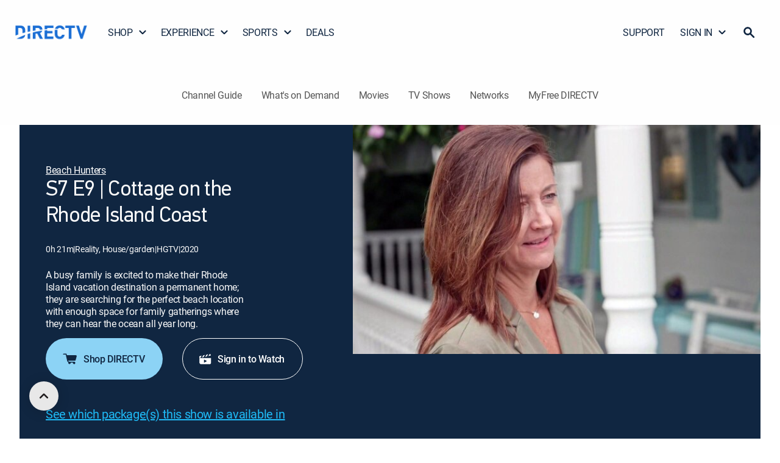

--- FILE ---
content_type: text/html; charset=utf-8
request_url: https://www.directv.com/guide/EPISODE/Beach-Hunters-Cottage-on-the-Rhode-Island-Coast-86b30b8b-dd5f-5c25-ffb6-520ad6532b5b
body_size: 39373
content:
<!DOCTYPE html><html lang="en"><head><meta charSet="utf-8" data-next-head=""/><meta name="viewport" content="initial-scale=1, width=device-width" data-next-head=""/><meta name="robots" content="INDEX,FOLLOW,MAX-IMAGE-PREVIEW:LARGE,MAX-SNIPPET:-1,MAX-VIDEO-PREVIEW:-1" data-next-head=""/><meta name="keywords" content="Beach Hunters, Cottage on the Rhode Island Coast, Season 7, Episode 9" data-next-head=""/><meta name="twitter:creator" content="@DIRECTV" data-next-head=""/><meta name="twitter:site" content="@DIRECTV" data-next-head=""/><meta name="description" content="Stream episode Cottage on the Rhode Island Coast from Beach Hunters Season 7 on DIRECTV." data-next-head=""/><meta property="og:description" content="Stream episode Cottage on the Rhode Island Coast from Beach Hunters Season 7 on DIRECTV." data-next-head=""/><meta name="twitter:description" content="Stream episode Cottage on the Rhode Island Coast from Beach Hunters Season 7 on DIRECTV." data-next-head=""/><meta name="twitter:title" content="Watch Beach Hunters Cottage on the Rhode Island Coast S7 E9 | DIRECTV." data-next-head=""/><meta name="twitter:image" content="https://dfwfis.prod.dtvcdn.com/catalog/image/imageserver/v1/service/episode/604d8a5c-394b-44f6-8db5-181a412cf989/keyframe-ci/640/360" data-next-head=""/><meta name="twitter:url" content="https://www.directv.com/guide/EPISODE/Beach-Hunters-Cottage-on-the-Rhode-Island-Coast-86b30b8b-dd5f-5c25-ffb6-520ad6532b5b" data-next-head=""/><title data-next-head="">Watch Beach Hunters Cottage on the Rhode Island Coast S7 E9 | DIRECTV.</title><meta property="og:title" content="Watch Beach Hunters Cottage on the Rhode Island Coast S7 E9 | DIRECTV." data-next-head=""/><meta property="og:image" content="https://dfwfis.prod.dtvcdn.com/catalog/image/imageserver/v1/service/episode/604d8a5c-394b-44f6-8db5-181a412cf989/keyframe-ci/640/360" data-next-head=""/><meta property="og:site_name" content="DIRECTV" data-next-head=""/><meta property="og:type" content="website" data-next-head=""/><link rel="canonical" href="https://www.directv.com/guide/EPISODE/Beach-Hunters-Cottage-on-the-Rhode-Island-Coast-86b30b8b-dd5f-5c25-ffb6-520ad6532b5b" data-next-head=""/><meta property="og:url" content="https://www.directv.com/guide/EPISODE/Beach-Hunters-Cottage-on-the-Rhode-Island-Coast-86b30b8b-dd5f-5c25-ffb6-520ad6532b5b" data-next-head=""/><meta property="og:sportPath" content="/sports" data-next-head=""/><link rel="preload" as="image" fetchPriority="high" href="https://dfwfis.prod.dtvcdn.com/catalog/image/imageserver/v1/service/episode/604d8a5c-394b-44f6-8db5-181a412cf989/keyframe-ci/640/360" media="(min-width: 1099px) and (-webkit-max-device-pixel-ratio: 1.99), (min-width: 1099px) and (max-resolution: 191dpi)" data-next-head=""/><link rel="preload" as="image" fetchPriority="high" href="https://dfwfis.prod.dtvcdn.com/catalog/image/imageserver/v1/service/episode/604d8a5c-394b-44f6-8db5-181a412cf989/keyframe-ci/640/360" media="(min-width: 600px) and (max-width: 1098px) and (-webkit-max-device-pixel-ratio: 1.99), (min-width: 600px) and (max-width: 1098px) and (max-resolution: 191dpi)" data-next-head=""/><link rel="preload" as="image" fetchPriority="high" href="https://dfwfis.prod.dtvcdn.com/catalog/image/imageserver/v1/service/episode/604d8a5c-394b-44f6-8db5-181a412cf989/keyframe-ci/640/360" media="(max-width: 599px) and (-webkit-max-device-pixel-ratio: 1.99), (max-width: 599px) and (max-resolution: 191dpi)" data-next-head=""/><link rel="preload" as="image" fetchPriority="high" href="https://dfwfis.prod.dtvcdn.com/catalog/image/imageserver/v1/service/episode/604d8a5c-394b-44f6-8db5-181a412cf989/keyframe-ci/640/360" media="(min-width: 1099px) and (-webkit-min-device-pixel-ratio: 2), (min-width: 1099px) and (min-resolution: 192dpi)" data-next-head=""/><link rel="preload" as="image" fetchPriority="high" href="https://dfwfis.prod.dtvcdn.com/catalog/image/imageserver/v1/service/episode/604d8a5c-394b-44f6-8db5-181a412cf989/keyframe-ci/640/360" media="(min-width: 600px) and (max-width: 1098px) and (-webkit-min-device-pixel-ratio: 2), (min-width: 600px) and (max-width: 1098px) and (min-resolution: 192dpi)" data-next-head=""/><link rel="preload" as="image" fetchPriority="high" href="https://dfwfis.prod.dtvcdn.com/catalog/image/imageserver/v1/service/episode/604d8a5c-394b-44f6-8db5-181a412cf989/keyframe-ci/640/360" media="(max-width: 599px) and (-webkit-min-device-pixel-ratio: 2), (max-width: 599px) and (min-resolution: 192dpi)" data-next-head=""/><link as="font" crossorigin="anonymous" href="/dtvassets/global/fonts/Roboto-Medium.woff2" rel="preload" type="font/woff2"/><link as="font" crossorigin="anonymous" href="/dtvassets/global/fonts/Roboto-Regular.woff2" rel="preload" type="font/woff2"/><link as="font" crossorigin="anonymous" href="/dtvassets/global/fonts/Roboto-Bold.woff2" rel="preload" type="font/woff2"/><link as="font" crossorigin="anonymous" href="/dtvassets/sales/uf/dtv-ui/fonts/PFDINTextPro-Regular.woff2" rel="preload" type="font/woff2"/><link as="font" crossorigin="anonymous" href="/dtvassets/sales/uf/dtv-ui/fonts/PFDINTextPro-Light.woff2" rel="preload" type="font/woff2"/><link as="font" crossorigin="anonymous" href="/dtvassets/sales/uf/dtv-ui/fonts/PFDINTextPro-Bold.woff2" rel="preload" type="font/woff2"/><link as="font" crossorigin="anonymous" href="/dtvassets/sales/uf/dtv-ui/fonts/PFDINTextPro-Medium.woff2" rel="preload" type="font/woff2"/><link rel="shortcut icon" href="/favicon.ico"/><meta name="emotion-insertion-point" content=""/><script type="application/ld+json" data-next-head="">{
  "@context": "https://schema.org",
  "@type": "TVEpisode",
  "@id": "https://www.directv.com/guide/EPISODE/Beach-Hunters-Cottage-on-the-Rhode-Island-Coast-86b30b8b-dd5f-5c25-ffb6-520ad6532b5b#episode",
  "url": "https://www.directv.com/guide/EPISODE/Beach-Hunters-Cottage-on-the-Rhode-Island-Coast-86b30b8b-dd5f-5c25-ffb6-520ad6532b5b",
  "name": "Cottage on the Rhode Island Coast",
  "description": "A busy family is excited to make their Rhode Island vacation destination a permanent home; they are searching for the perfect beach location with enough space for family gatherings where they can hear the ocean all year long.",
  "image": [
    "https://dfwfis.prod.dtvcdn.com/catalog/image/imageserver/v1/service/episode/604d8a5c-394b-44f6-8db5-181a412cf989/keyframe-ci/640/360",
    "https://dfwfis.prod.dtvcdn.com/catalog/image/imageserver/v1/service/episode/604d8a5c-394b-44f6-8db5-181a412cf989/keyframe-ci/640/360"
  ],
  "contentRating": "TV-14",
  "duration": "PT25M",
  "genre": [
    "Comedy"
  ],
  "inLanguage": "en",
  "isAccessibleForFree": false,
  "episodeNumber": 9,
  "partOfTVSeries": {
    "@type": "TVSeries",
    "@id": "https://www.directv.com/guide/tv-shows/Beach-Hunters-d9147b4f-1a2b-c0e8-b9a3-604dd960791b#series",
    "name": "Beach Hunters",
    "url": "https://www.directv.com/guide/tv-shows/Beach-Hunters-d9147b4f-1a2b-c0e8-b9a3-604dd960791b"
  }
}</script><script>	(function(w,d,s,l,i){w[l]=w[l]||[];w[l].push({'gtm.start':new Date().getTime(),event:'gtm.js'});
                    var isProd = w?.location?.origin === "https://www.directv.com"; 
                    const gtmValues = { prodId: isProd ? "cvrSnbSB4i9EeyExvYzmrg" : "_W4ixasIEwfXSzppGw9u7Q", gtmPreview: isProd ? "env-1" : "env-26" };
                    
                    var f=d.getElementsByTagName(s)[0],
                      j=d.createElement(s),
                      dl=l!='dataLayer'?'&l='+l:'';
                      j.async=true;
                    j.src='https://www.googletagmanager.com/gtm.js?id='+ i + dl + '&gtm_auth=' + gtmValues.prodId + '&gtm_preview=' + gtmValues.gtmPreview + '&gtm_cookies_win=x';
                    f.parentNode.insertBefore(j,f);
                    var urlParams=new URLSearchParams(window.location.search);if(urlParams.get("redirectToOv")){var isiOS=navigator.userAgent.match("iPad")||navigator.userAgent.match("iPhone")||navigator.userAgent.match("iPod"),isAndroid=navigator.userAgent.match("Android");isiOS||isAndroid?(w.location=isAndroid?"dtvnow://deeplink.directvnow.com":"dfw://deeplink.directvnow.com",fallbackLink=isAndroid?"https://play.google.com/store/apps/details?id=com.att.tv":"https://apps.apple.com/us/app/id1136238277",w.setTimeout(function(){w.location.replace(fallbackLink)},1)):w.location="https://stream.directv.com/watchnow"}
                  })(window,document,'script','dataLayer','GTM-PJR2VDH');</script><style data-emotion="mui-style-global 0"></style><style data-emotion="mui-style-global 1uhrdly">html{-webkit-font-smoothing:antialiased;-moz-osx-font-smoothing:grayscale;box-sizing:border-box;-webkit-text-size-adjust:100%;}*,*::before,*::after{box-sizing:inherit;}strong,b{font-weight:700;}body{margin:0em;color:rgba(0, 0, 0, 0.87);font-family:roboto-regular;font-size:24px;font-weight:400;line-height:1.3em;letter-spacing:-0.02em;background-color:#fff;}@media (min-width: 1440px) and (max-width: 1699px){body{font-size:20px;}}@media (min-width: 1200px) and (max-width: 1439px){body{font-size:20px;}}@media (min-width: 600px) and (max-width: 1199px){body{font-size:16px;}}@media (max-width: 599px){body{font-size:16px;}}@media print{body{background-color:#fff;}}body::backdrop{background-color:#fff;}@font-face{font-family:PFDinReg;font-style:normal;font-weight:400;font-display:swap;src:url('/dtvassets/sales/uf/dtv-ui/fonts/PFDINTextPro-Regular.woff2') format('woff2');}@font-face{font-family:PFDinMed;font-style:normal;font-weight:500;font-display:swap;src:url('/dtvassets/sales/uf/dtv-ui/fonts/PFDINTextPro-Medium.woff2') format('woff2');}@font-face{font-family:PFDinBlack;font-style:normal;font-weight:700;font-display:swap;src:url('/dtvassets/sales/uf/dtv-ui/fonts/PFDINTextPro-Bold.woff2') format('woff2');}@font-face{font-family:roboto-regular;font-style:regular;font-weight:400;font-display:swap;src:url('/dtvassets/global/fonts/Roboto-Regular.woff2') format('woff2');}@font-face{font-family:roboto-medium;font-style:medium;font-weight:500;font-display:swap;src:url('/dtvassets/global/fonts/Roboto-Medium.woff2') format('woff2');}@font-face{font-family:roboto-bold;font-style:bold;font-weight:700;font-display:swap;src:url('/dtvassets/global/fonts/Roboto-Bold.woff2') format('woff2');}</style><style data-emotion="mui-style 1of3kzi 8dl5ef 8x60fu 1f4ui17 13b7ne0 3gdm47 lvyhv6 1071zrr 1l6c7y9 okn1mf 89fvk7 ovzdu5 1vfk9kf d66i0y pt151d ign3bo 1hy9t21 11oelts 19hlrm6 17kiqg 1q2nv64 aqikbz 1e24jz2 l57f7p j02c5g 6p53nv 11e74f6 24u0i6 70qvj9 ot8kv3 15jt8qf 1cu5gdj 1dycr57 1ny39ha 1jr4ib pm3i3u 53bz7k 1y3w4ji 1swuidn hl0im7 ytcfmb vp9ak5 scjdrp dn6tor 12n5ds9 1236amg 1b4c4cu 8756v6 1ao2306 14rsveu l9bcxv vnlc7r vgvxi4 1u5ykn3 18hocva 1hwbzdv 1fllaxq 13ped18 w7wj7c 1mlje2a zewhuk 1gia7jy dx1oou 1payl3t 16a96b4 1tyxrt2 xom1uj rhrzud 134jjft 117hpiu jfhveh 1mb1hxx 1dnbmvk 1hcyly1 n4rb9f 17v2rup 1ulr2t4 1v50rs0 1v24aaz 1wljtvu yq3wrs 9z29sf id9rua 9g2rv8 1loixw0 a54xct 12h4tp3 73u1fg uewl2b 2e2z4a 4dkg30 1ycb7o6 1gal1du 1oh79qv q521u9 o7b03i d3dtul 1a7b5zw 1hyfx7x 1um60n9 4ivcax 1d3bbye 1uqcems y21f4y x2apaa 1mxbh7l l1h0si 1swjvrz 1saqtby vzs011 wts7l3 cfm5gl qqcii5 59ytgd najbj7 14l1q8w 1mrvbt zjrey8 191vc0j">.mui-style-1of3kzi{-webkit-font-smoothing:antialiased;-moz-osx-font-smoothing:grayscale;box-sizing:border-box;-webkit-text-size-adjust:100%;color:rgba(0, 0, 0, 0.87);font-family:roboto-regular;font-size:24px;font-weight:400;line-height:1.3em;margin:0em;letter-spacing:-0.02em;background-color:#fff;}@media (min-width: 1440px) and (max-width: 1699px){.mui-style-1of3kzi{font-size:20px;}}@media (min-width: 1200px) and (max-width: 1439px){.mui-style-1of3kzi{font-size:20px;}}@media (min-width: 600px) and (max-width: 1199px){.mui-style-1of3kzi{font-size:16px;}}@media (max-width: 599px){.mui-style-1of3kzi{font-size:16px;}}@media print{.mui-style-1of3kzi{background-color:#fff;}}.mui-style-1of3kzi *,.mui-style-1of3kzi *::before,.mui-style-1of3kzi *::after{box-sizing:inherit;}.mui-style-1of3kzi strong,.mui-style-1of3kzi b{font-weight:700;}@font-face{font-family:PFDinReg;font-style:normal;font-weight:400;font-display:swap;src:url('/dtvassets/sales/uf/dtv-ui/fonts/PFDINTextPro-Regular.woff2') format('woff2');}@font-face{font-family:PFDinMed;font-style:normal;font-weight:500;font-display:swap;src:url('/dtvassets/sales/uf/dtv-ui/fonts/PFDINTextPro-Medium.woff2') format('woff2');}@font-face{font-family:PFDinBlack;font-style:normal;font-weight:700;font-display:swap;src:url('/dtvassets/sales/uf/dtv-ui/fonts/PFDINTextPro-Bold.woff2') format('woff2');}@font-face{font-family:roboto-regular;font-style:regular;font-weight:400;font-display:swap;src:url('/dtvassets/global/fonts/Roboto-Regular.woff2') format('woff2');}@font-face{font-family:roboto-medium;font-style:medium;font-weight:500;font-display:swap;src:url('/dtvassets/global/fonts/Roboto-Medium.woff2') format('woff2');}@font-face{font-family:roboto-bold;font-style:bold;font-weight:700;font-display:swap;src:url('/dtvassets/global/fonts/Roboto-Bold.woff2') format('woff2');}.mui-style-8dl5ef{width:100%;max-width:2000px;padding:0px;margin:0px auto;background-color:#FEFEFE;}.mui-style-8x60fu{display:-webkit-inline-box;display:-webkit-inline-flex;display:-ms-inline-flexbox;display:inline-flex;-webkit-align-items:center;-webkit-box-align:center;-ms-flex-align:center;align-items:center;-webkit-box-pack:center;-ms-flex-pack:center;-webkit-justify-content:center;justify-content:center;position:relative;box-sizing:border-box;-webkit-tap-highlight-color:transparent;background-color:transparent;outline:0;border:0;margin:0;border-radius:0;padding:0;cursor:pointer;-webkit-user-select:none;-moz-user-select:none;-ms-user-select:none;user-select:none;vertical-align:middle;-moz-appearance:none;-webkit-appearance:none;-webkit-text-decoration:none;text-decoration:none;color:inherit;font-family:PFDinReg,PFDinMed,sans-serif,roboto;font-weight:500;font-size:0.875rem;line-height:1.75;text-transform:uppercase;min-width:64px;padding:6px 16px;border-radius:4px;-webkit-transition:background-color 250ms cubic-bezier(0.4, 0, 0.2, 1) 0ms,box-shadow 250ms cubic-bezier(0.4, 0, 0.2, 1) 0ms,border-color 250ms cubic-bezier(0.4, 0, 0.2, 1) 0ms,color 250ms cubic-bezier(0.4, 0, 0.2, 1) 0ms;transition:background-color 250ms cubic-bezier(0.4, 0, 0.2, 1) 0ms,box-shadow 250ms cubic-bezier(0.4, 0, 0.2, 1) 0ms,border-color 250ms cubic-bezier(0.4, 0, 0.2, 1) 0ms,color 250ms cubic-bezier(0.4, 0, 0.2, 1) 0ms;box-shadow:none;font-size:16px;border-radius:100px;font-family:roboto-medium;font-weight:500;line-height:1.25em;min-width:unset;text-transform:unset;-webkit-transition:none;transition:none;box-shadow:none;padding:0;color:#121212;background-color:transparent;-webkit-text-decoration:underline;text-decoration:underline;border:none;width:0px;text-align:center;position:absolute;top:0;opacity:0%;height:0px;overflow:hidden;vertical-align:baseline;-webkit-clip-path:inset(1px 1px 1px 1px);clip-path:inset(1px 1px 1px 1px);font-size:0.7rem;padding:0 3px 0 3px;margin:0 5px 0 0;}.mui-style-8x60fu::-moz-focus-inner{border-style:none;}.mui-style-8x60fu.Mui-disabled{pointer-events:none;cursor:default;}@media print{.mui-style-8x60fu{-webkit-print-color-adjust:exact;color-adjust:exact;}}.mui-style-8x60fu:hover{-webkit-text-decoration:none;text-decoration:none;background-color:rgba(0, 0, 0, 0.04);}@media (hover: none){.mui-style-8x60fu:hover{background-color:transparent;}}.mui-style-8x60fu.Mui-disabled{color:rgba(0, 0, 0, 0.26);}.mui-style-8x60fu:hover{box-shadow:none;}.mui-style-8x60fu.Mui-focusVisible{box-shadow:none;}.mui-style-8x60fu:active{box-shadow:none;}.mui-style-8x60fu.Mui-disabled{box-shadow:none;}.mui-style-8x60fu:hover,.mui-style-8x60fu:focus,.mui-style-8x60fu:active{-webkit-text-decoration:underline;text-decoration:underline;}@media (max-width: 599px){.mui-style-8x60fu:hover,.mui-style-8x60fu:focus,.mui-style-8x60fu:active{background-color:transparent;color:#121212;}}.mui-style-8x60fu:focus{position:absolute;opacity:100%;display:inline-block;height:20px;width:auto;max-width:150px;overflow:visible;color:black!important;background-color:white!important;border-color:lightgray;border-radius:2px;-webkit-clip-path:none;clip-path:none;box-shadow:none;-webkit-text-decoration:none;text-decoration:none;outline:2px solid #5893DB;outline-offset:-2px;z-index:1200;}.mui-style-1f4ui17{display:-webkit-box;display:-webkit-flex;display:-ms-flexbox;display:flex;-webkit-align-items:center;-webkit-box-align:center;-ms-flex-align:center;align-items:center;width:100%;-webkit-box-pack:center;-ms-flex-pack:center;-webkit-justify-content:center;justify-content:center;}@media (min-width:0px){.mui-style-1f4ui17{min-height:64px;}}@media (min-width:1199px){.mui-style-1f4ui17{min-height:96px;}}.mui-style-13b7ne0{margin:0 auto;width:100%;max-width:2000px;}@media (min-width:0px){.mui-style-13b7ne0{padding:0px 20px;}}@media (min-width:600px){.mui-style-13b7ne0{padding:0px 32px;}}@media (min-width:1199px){.mui-style-13b7ne0{padding:8px 24px;}}.mui-style-3gdm47{padding:0px;-webkit-align-items:center;-webkit-box-align:center;-ms-flex-align:center;align-items:center;width:100%;-webkit-box-pack:justify;-webkit-justify-content:space-between;justify-content:space-between;position:relative;gap:24px;}@media (min-width:0px){.mui-style-3gdm47{display:none;}}@media (min-width:1199px){.mui-style-3gdm47{display:-webkit-box;display:-webkit-flex;display:-ms-flexbox;display:flex;}}.mui-style-lvyhv6{margin:0 20px 0 0;padding:0;}.mui-style-1071zrr{display:-webkit-inline-box;display:-webkit-inline-flex;display:-ms-inline-flexbox;display:inline-flex;-webkit-align-items:center;-webkit-box-align:center;-ms-flex-align:center;align-items:center;-webkit-box-pack:center;-ms-flex-pack:center;-webkit-justify-content:center;justify-content:center;position:relative;box-sizing:border-box;-webkit-tap-highlight-color:transparent;background-color:transparent;outline:0;border:0;margin:0;border-radius:0;padding:0;cursor:pointer;-webkit-user-select:none;-moz-user-select:none;-ms-user-select:none;user-select:none;vertical-align:middle;-moz-appearance:none;-webkit-appearance:none;-webkit-text-decoration:none;text-decoration:none;color:inherit;font-family:PFDinReg,PFDinMed,sans-serif,roboto;font-weight:500;font-size:0.875rem;line-height:1.75;text-transform:uppercase;min-width:64px;padding:6px 16px;border-radius:4px;-webkit-transition:background-color 250ms cubic-bezier(0.4, 0, 0.2, 1) 0ms,box-shadow 250ms cubic-bezier(0.4, 0, 0.2, 1) 0ms,border-color 250ms cubic-bezier(0.4, 0, 0.2, 1) 0ms,color 250ms cubic-bezier(0.4, 0, 0.2, 1) 0ms;transition:background-color 250ms cubic-bezier(0.4, 0, 0.2, 1) 0ms,box-shadow 250ms cubic-bezier(0.4, 0, 0.2, 1) 0ms,border-color 250ms cubic-bezier(0.4, 0, 0.2, 1) 0ms,color 250ms cubic-bezier(0.4, 0, 0.2, 1) 0ms;box-shadow:none;font-size:16px;border-radius:100px;font-family:roboto-medium;font-weight:500;line-height:1.25em;min-width:unset;text-transform:unset;-webkit-transition:none;transition:none;box-shadow:none;padding:0;color:#121212;background-color:transparent;-webkit-text-decoration:underline;text-decoration:underline;border:none;text-align:center;padding:0px;margin:0px;}.mui-style-1071zrr::-moz-focus-inner{border-style:none;}.mui-style-1071zrr.Mui-disabled{pointer-events:none;cursor:default;}@media print{.mui-style-1071zrr{-webkit-print-color-adjust:exact;color-adjust:exact;}}.mui-style-1071zrr:hover{-webkit-text-decoration:none;text-decoration:none;background-color:rgba(0, 0, 0, 0.04);}@media (hover: none){.mui-style-1071zrr:hover{background-color:transparent;}}.mui-style-1071zrr.Mui-disabled{color:rgba(0, 0, 0, 0.26);}.mui-style-1071zrr:hover{box-shadow:none;}.mui-style-1071zrr.Mui-focusVisible{box-shadow:none;}.mui-style-1071zrr:active{box-shadow:none;}.mui-style-1071zrr.Mui-disabled{box-shadow:none;}.mui-style-1071zrr:hover,.mui-style-1071zrr:focus,.mui-style-1071zrr:active{-webkit-text-decoration:underline;text-decoration:underline;}@media (max-width: 599px){.mui-style-1071zrr:hover,.mui-style-1071zrr:focus,.mui-style-1071zrr:active{background-color:transparent;color:#121212;}}@media (min-width:0px){.mui-style-1071zrr{width:95px;}}@media (min-width:600px){.mui-style-1071zrr{width:120px;}}@media (min-width:1199px){.mui-style-1071zrr{width:120px;height:90px;}}.mui-style-1071zrr:hover{background:transparent;-webkit-text-decoration:none;text-decoration:none;}.mui-style-1071zrr:focus{-webkit-text-decoration:none;text-decoration:none;background-color:none;}.mui-style-1071zrr:focus-visible{-webkit-text-decoration:none;text-decoration:none;background-color:transparent;outline:2px solid #5893DB;border-radius:0px;outline-offset:-2px;}.mui-style-1071zrr span{margin:0px;width:100%;height:100%;}.mui-style-1l6c7y9{display:inherit;margin-right:8px;margin-left:-4px;}.mui-style-1l6c7y9>*:nth-of-type(1){font-size:20px;}.mui-style-okn1mf{line-height:0px;width:100%;height:100%;}.mui-style-89fvk7{display:block;-webkit-background-size:cover;background-size:cover;background-repeat:no-repeat;-webkit-background-position:center;background-position:center;width:100%;object-fit:cover;width:100%;height:100%;object-fit:contain;}.mui-style-ovzdu5{list-style:none;margin:0;padding:0;position:relative;padding-top:8px;padding-bottom:8px;display:-webkit-box;display:-webkit-flex;display:-ms-flexbox;display:flex;width:auto;padding:0;gap:4px;}.mui-style-1vfk9kf{display:-webkit-box;display:-webkit-flex;display:-ms-flexbox;display:flex;-webkit-box-pack:start;-ms-flex-pack:start;-webkit-justify-content:flex-start;justify-content:flex-start;-webkit-align-items:center;-webkit-box-align:center;-ms-flex-align:center;align-items:center;position:relative;-webkit-text-decoration:none;text-decoration:none;width:100%;box-sizing:border-box;text-align:left;padding-top:8px;padding-bottom:8px;padding-left:16px;padding-right:16px;padding:0px;position:relative;}.mui-style-1vfk9kf.Mui-focusVisible{background-color:rgba(0, 0, 0, 0.12);}.mui-style-1vfk9kf.Mui-selected{background-color:rgba(25, 118, 210, 0.08);}.mui-style-1vfk9kf.Mui-selected.Mui-focusVisible{background-color:rgba(25, 118, 210, 0.2);}.mui-style-1vfk9kf.Mui-disabled{opacity:0.38;}.mui-style-1vfk9kf:hover .gnav-dropdown{display:block;}.mui-style-1vfk9kf:hover .arrow{-webkit-transform:rotate(180deg);-moz-transform:rotate(180deg);-ms-transform:rotate(180deg);transform:rotate(180deg);}.mui-style-1vfk9kf:focus-visible{outline:2px solid #5893DB;outline-offset:-2px;border-radius:2px;}.mui-style-d66i0y{display:-webkit-inline-box;display:-webkit-inline-flex;display:-ms-inline-flexbox;display:inline-flex;-webkit-align-items:center;-webkit-box-align:center;-ms-flex-align:center;align-items:center;-webkit-box-pack:center;-ms-flex-pack:center;-webkit-justify-content:center;justify-content:center;position:relative;box-sizing:border-box;-webkit-tap-highlight-color:transparent;background-color:transparent;outline:0;border:0;margin:0;border-radius:0;padding:0;cursor:pointer;-webkit-user-select:none;-moz-user-select:none;-ms-user-select:none;user-select:none;vertical-align:middle;-moz-appearance:none;-webkit-appearance:none;-webkit-text-decoration:none;text-decoration:none;color:inherit;font-family:PFDinReg,PFDinMed,sans-serif,roboto;font-weight:500;font-size:0.875rem;line-height:1.75;text-transform:uppercase;min-width:64px;padding:6px 16px;border-radius:4px;-webkit-transition:background-color 250ms cubic-bezier(0.4, 0, 0.2, 1) 0ms,box-shadow 250ms cubic-bezier(0.4, 0, 0.2, 1) 0ms,border-color 250ms cubic-bezier(0.4, 0, 0.2, 1) 0ms,color 250ms cubic-bezier(0.4, 0, 0.2, 1) 0ms;transition:background-color 250ms cubic-bezier(0.4, 0, 0.2, 1) 0ms,box-shadow 250ms cubic-bezier(0.4, 0, 0.2, 1) 0ms,border-color 250ms cubic-bezier(0.4, 0, 0.2, 1) 0ms,color 250ms cubic-bezier(0.4, 0, 0.2, 1) 0ms;box-shadow:none;font-size:16px;border-radius:100px;font-family:roboto-medium;font-weight:500;line-height:1.25em;min-width:unset;text-transform:unset;-webkit-transition:none;transition:none;box-shadow:none;padding:0;color:#121212;background-color:transparent;-webkit-text-decoration:underline;text-decoration:underline;border:none;width:-webkit-max-content;width:-moz-max-content;width:max-content;text-align:left;-webkit-text-decoration:none;text-decoration:none;color:#102641;display:-webkit-box;display:-webkit-flex;display:-ms-flexbox;display:flex;font-family:roboto-regular;font-size:20px;font-weight:400;line-height:1.3em;margin:0em;letter-spacing:-0.02em;border-radius:0px;-webkit-align-items:center;-webkit-box-align:center;-ms-flex-align:center;align-items:center;}.mui-style-d66i0y::-moz-focus-inner{border-style:none;}.mui-style-d66i0y.Mui-disabled{pointer-events:none;cursor:default;}@media print{.mui-style-d66i0y{-webkit-print-color-adjust:exact;color-adjust:exact;}}.mui-style-d66i0y:hover{-webkit-text-decoration:none;text-decoration:none;background-color:rgba(0, 0, 0, 0.04);}@media (hover: none){.mui-style-d66i0y:hover{background-color:transparent;}}.mui-style-d66i0y.Mui-disabled{color:rgba(0, 0, 0, 0.26);}.mui-style-d66i0y:hover{box-shadow:none;}.mui-style-d66i0y.Mui-focusVisible{box-shadow:none;}.mui-style-d66i0y:active{box-shadow:none;}.mui-style-d66i0y.Mui-disabled{box-shadow:none;}.mui-style-d66i0y:hover,.mui-style-d66i0y:focus,.mui-style-d66i0y:active{-webkit-text-decoration:underline;text-decoration:underline;}@media (max-width: 599px){.mui-style-d66i0y:hover,.mui-style-d66i0y:focus,.mui-style-d66i0y:active{background-color:transparent;color:#121212;}}@media (min-width:0px){.mui-style-d66i0y{padding:16px;}}@media (min-width:600px){.mui-style-d66i0y{padding:16px 28px 16px 28px;}}@media (min-width:1199px){.mui-style-d66i0y{padding:16px 13px 16px 13px!important;font-size:16px!important;}}@media (min-width:1440px){.mui-style-d66i0y{font-size:20px!important;}}@media (min-width:1700px){.mui-style-d66i0y{font-size:20px!important;}}.mui-style-d66i0y:hover{-webkit-text-decoration:none;text-decoration:none;background-color:none;border-radius:0;}.mui-style-d66i0y:focus{-webkit-text-decoration:none;text-decoration:none;background-color:none;border-radius:0;}.mui-style-d66i0y:focus-visible{-webkit-text-decoration:none;text-decoration:none;background-color:transparent;outline:2px solid #5893DB;outline-offset:-2px;border-radius:0;}@media (min-width:0px){.mui-style-d66i0y{padding:16px 5px 16px 12px;margin-right:-5px;}}@media (min-width:600px){.mui-style-d66i0y{padding:16px 16px 16px 16px;margin-right:0px;}}.mui-style-d66i0y.DtvButtonBase-root,.mui-style-d66i0y.MuiButtonBase-root{webkit-transition:background-color 150ms cubic-bezier(0.4, 0, 0.2, 1) 0ms;-webkit-transition:background-color 150ms cubic-bezier(0.4, 0, 0.2, 1) 0ms;transition:background-color 150ms cubic-bezier(0.4, 0, 0.2, 1) 0ms;}.mui-style-d66i0y>.DtvAvatar-root,.mui-style-d66i0y>.MuiAvatar-root{width:40px;height:40px;}@media (min-width: 1440px) and (max-width: 1699px){.mui-style-d66i0y{font-size:16px;}}@media (min-width: 1200px) and (max-width: 1439px){.mui-style-d66i0y{font-size:16px;}}@media (min-width: 600px) and (max-width: 1199px){.mui-style-d66i0y{font-size:16px;}}@media (max-width: 599px){.mui-style-d66i0y{font-size:16px;}}.mui-style-pt151d{display:inherit;margin-right:-4px;margin-left:8px;}.mui-style-pt151d>*:nth-of-type(1){font-size:20px;}.mui-style-ign3bo{position:relative;display:-webkit-box;display:-webkit-flex;display:-ms-flexbox;display:flex;-webkit-align-items:center;-webkit-box-align:center;-ms-flex-align:center;align-items:center;-webkit-box-pack:center;-ms-flex-pack:center;-webkit-justify-content:center;justify-content:center;-webkit-flex-shrink:0;-ms-flex-negative:0;flex-shrink:0;width:40px;height:40px;font-family:PFDinReg,PFDinMed,sans-serif,roboto;font-size:1.25rem;line-height:1;border-radius:50%;overflow:hidden;-webkit-user-select:none;-moz-user-select:none;-ms-user-select:none;user-select:none;height:16px;width:16px;}.mui-style-1hy9t21{width:100%;height:100%;text-align:center;object-fit:cover;color:transparent;text-indent:10000px;}.mui-style-11oelts{background-color:#fff;color:rgba(0, 0, 0, 0.87);-webkit-transition:box-shadow 300ms cubic-bezier(0.4, 0, 0.2, 1) 0ms;transition:box-shadow 300ms cubic-bezier(0.4, 0, 0.2, 1) 0ms;border-radius:4px;box-shadow:0px 2px 1px -1px rgba(0,0,0,0.2),0px 1px 1px 0px rgba(0,0,0,0.14),0px 1px 3px 0px rgba(0,0,0,0.12);display:none;position:absolute;box-shadow:none;z-index:1200;}.mui-style-19hlrm6{list-style:none;margin:0;padding:0;position:relative;padding-top:8px;padding-bottom:8px;padding:0px;border:1px solid #8D8D8D;border-radius:4px;width:270px;box-shadow:0px 2px 10px 0px #0000001A;background:#FFFFFF;}.mui-style-17kiqg{display:-webkit-box;display:-webkit-flex;display:-ms-flexbox;display:flex;-webkit-box-pack:start;-ms-flex-pack:start;-webkit-justify-content:flex-start;justify-content:flex-start;-webkit-align-items:center;-webkit-box-align:center;-ms-flex-align:center;align-items:center;position:relative;-webkit-text-decoration:none;text-decoration:none;width:100%;box-sizing:border-box;text-align:left;padding-top:8px;padding-bottom:8px;padding-left:16px;padding-right:16px;padding:0px;font-family:roboto-regular;font-size:20px;font-weight:400;line-height:1.3em;margin:0em;letter-spacing:-0.02em;position:relative;color:#102641;display:block;}.mui-style-17kiqg.Mui-focusVisible{background-color:rgba(0, 0, 0, 0.12);}.mui-style-17kiqg.Mui-selected{background-color:rgba(25, 118, 210, 0.08);}.mui-style-17kiqg.Mui-selected.Mui-focusVisible{background-color:rgba(25, 118, 210, 0.2);}.mui-style-17kiqg.Mui-disabled{opacity:0.38;}@media (min-width: 1440px) and (max-width: 1699px){.mui-style-17kiqg{font-size:16px;}}@media (min-width: 1200px) and (max-width: 1439px){.mui-style-17kiqg{font-size:16px;}}@media (min-width: 600px) and (max-width: 1199px){.mui-style-17kiqg{font-size:16px;}}@media (max-width: 599px){.mui-style-17kiqg{font-size:16px;}}.mui-style-1q2nv64{display:-webkit-inline-box;display:-webkit-inline-flex;display:-ms-inline-flexbox;display:inline-flex;-webkit-align-items:center;-webkit-box-align:center;-ms-flex-align:center;align-items:center;-webkit-box-pack:center;-ms-flex-pack:center;-webkit-justify-content:center;justify-content:center;position:relative;box-sizing:border-box;-webkit-tap-highlight-color:transparent;background-color:transparent;outline:0;border:0;margin:0;border-radius:0;padding:0;cursor:pointer;-webkit-user-select:none;-moz-user-select:none;-ms-user-select:none;user-select:none;vertical-align:middle;-moz-appearance:none;-webkit-appearance:none;-webkit-text-decoration:none;text-decoration:none;color:inherit;font-family:PFDinReg,PFDinMed,sans-serif,roboto;font-weight:500;font-size:0.875rem;line-height:1.75;text-transform:uppercase;min-width:64px;padding:6px 16px;border-radius:4px;-webkit-transition:background-color 250ms cubic-bezier(0.4, 0, 0.2, 1) 0ms,box-shadow 250ms cubic-bezier(0.4, 0, 0.2, 1) 0ms,border-color 250ms cubic-bezier(0.4, 0, 0.2, 1) 0ms,color 250ms cubic-bezier(0.4, 0, 0.2, 1) 0ms;transition:background-color 250ms cubic-bezier(0.4, 0, 0.2, 1) 0ms,box-shadow 250ms cubic-bezier(0.4, 0, 0.2, 1) 0ms,border-color 250ms cubic-bezier(0.4, 0, 0.2, 1) 0ms,color 250ms cubic-bezier(0.4, 0, 0.2, 1) 0ms;box-shadow:none;font-size:16px;border-radius:100px;font-family:roboto-medium;font-weight:500;line-height:1.25em;min-width:unset;text-transform:unset;-webkit-transition:none;transition:none;box-shadow:none;padding:0;color:#121212;background-color:transparent;-webkit-text-decoration:underline;text-decoration:underline;border:none;width:100%;text-align:left;-webkit-text-decoration:none;text-decoration:none;font-family:roboto-regular;font-size:20px;font-weight:400;line-height:1.3em;margin:0em;letter-spacing:-0.02em;color:inherit;padding:15px 0px 15px 16px;border-radius:4px 4px 0 0;height:100%;display:-webkit-box;display:-webkit-flex;display:-ms-flexbox;display:flex;-webkit-box-pack:justify;-webkit-justify-content:space-between;justify-content:space-between;border:0px;}.mui-style-1q2nv64::-moz-focus-inner{border-style:none;}.mui-style-1q2nv64.Mui-disabled{pointer-events:none;cursor:default;}@media print{.mui-style-1q2nv64{-webkit-print-color-adjust:exact;color-adjust:exact;}}.mui-style-1q2nv64:hover{-webkit-text-decoration:none;text-decoration:none;background-color:rgba(0, 0, 0, 0.04);}@media (hover: none){.mui-style-1q2nv64:hover{background-color:transparent;}}.mui-style-1q2nv64.Mui-disabled{color:rgba(0, 0, 0, 0.26);}.mui-style-1q2nv64:hover{box-shadow:none;}.mui-style-1q2nv64.Mui-focusVisible{box-shadow:none;}.mui-style-1q2nv64:active{box-shadow:none;}.mui-style-1q2nv64.Mui-disabled{box-shadow:none;}.mui-style-1q2nv64:hover,.mui-style-1q2nv64:focus,.mui-style-1q2nv64:active{-webkit-text-decoration:underline;text-decoration:underline;}@media (max-width: 599px){.mui-style-1q2nv64:hover,.mui-style-1q2nv64:focus,.mui-style-1q2nv64:active{background-color:transparent;color:#121212;}}@media (min-width: 1440px) and (max-width: 1699px){.mui-style-1q2nv64{font-size:16px;}}@media (min-width: 1200px) and (max-width: 1439px){.mui-style-1q2nv64{font-size:16px;}}@media (min-width: 600px) and (max-width: 1199px){.mui-style-1q2nv64{font-size:16px;}}@media (max-width: 599px){.mui-style-1q2nv64{font-size:16px;}}.mui-style-1q2nv64:focus{-webkit-text-decoration:none;text-decoration:none;}.mui-style-1q2nv64:hover{background-color:#10264114;-webkit-text-decoration:none;text-decoration:none;}.mui-style-1q2nv64:active{background-color:#1026411F;-webkit-text-decoration:none;text-decoration:none;}.mui-style-1q2nv64:focus-visible{-webkit-text-decoration:none;text-decoration:none;background-color:transparent;outline:2px solid #3885E1;outline-offset:-4px;border-radius:4px;}.mui-style-aqikbz{display:-webkit-inline-box;display:-webkit-inline-flex;display:-ms-inline-flexbox;display:inline-flex;-webkit-align-items:center;-webkit-box-align:center;-ms-flex-align:center;align-items:center;-webkit-box-pack:center;-ms-flex-pack:center;-webkit-justify-content:center;justify-content:center;position:relative;box-sizing:border-box;-webkit-tap-highlight-color:transparent;background-color:transparent;outline:0;border:0;margin:0;border-radius:0;padding:0;cursor:pointer;-webkit-user-select:none;-moz-user-select:none;-ms-user-select:none;user-select:none;vertical-align:middle;-moz-appearance:none;-webkit-appearance:none;-webkit-text-decoration:none;text-decoration:none;color:inherit;font-family:PFDinReg,PFDinMed,sans-serif,roboto;font-weight:500;font-size:0.875rem;line-height:1.75;text-transform:uppercase;min-width:64px;padding:6px 16px;border-radius:4px;-webkit-transition:background-color 250ms cubic-bezier(0.4, 0, 0.2, 1) 0ms,box-shadow 250ms cubic-bezier(0.4, 0, 0.2, 1) 0ms,border-color 250ms cubic-bezier(0.4, 0, 0.2, 1) 0ms,color 250ms cubic-bezier(0.4, 0, 0.2, 1) 0ms;transition:background-color 250ms cubic-bezier(0.4, 0, 0.2, 1) 0ms,box-shadow 250ms cubic-bezier(0.4, 0, 0.2, 1) 0ms,border-color 250ms cubic-bezier(0.4, 0, 0.2, 1) 0ms,color 250ms cubic-bezier(0.4, 0, 0.2, 1) 0ms;box-shadow:none;font-size:16px;border-radius:100px;font-family:roboto-medium;font-weight:500;line-height:1.25em;min-width:unset;text-transform:unset;-webkit-transition:none;transition:none;box-shadow:none;padding:0;color:#121212;background-color:transparent;-webkit-text-decoration:underline;text-decoration:underline;border:none;width:100%;text-align:left;-webkit-text-decoration:none;text-decoration:none;font-family:roboto-regular;font-size:20px;font-weight:400;line-height:1.3em;margin:0em;letter-spacing:-0.02em;color:inherit;padding:15px 0px 15px 16px;border-radius:0px;height:100%;display:-webkit-box;display:-webkit-flex;display:-ms-flexbox;display:flex;-webkit-box-pack:justify;-webkit-justify-content:space-between;justify-content:space-between;border:0px;}.mui-style-aqikbz::-moz-focus-inner{border-style:none;}.mui-style-aqikbz.Mui-disabled{pointer-events:none;cursor:default;}@media print{.mui-style-aqikbz{-webkit-print-color-adjust:exact;color-adjust:exact;}}.mui-style-aqikbz:hover{-webkit-text-decoration:none;text-decoration:none;background-color:rgba(0, 0, 0, 0.04);}@media (hover: none){.mui-style-aqikbz:hover{background-color:transparent;}}.mui-style-aqikbz.Mui-disabled{color:rgba(0, 0, 0, 0.26);}.mui-style-aqikbz:hover{box-shadow:none;}.mui-style-aqikbz.Mui-focusVisible{box-shadow:none;}.mui-style-aqikbz:active{box-shadow:none;}.mui-style-aqikbz.Mui-disabled{box-shadow:none;}.mui-style-aqikbz:hover,.mui-style-aqikbz:focus,.mui-style-aqikbz:active{-webkit-text-decoration:underline;text-decoration:underline;}@media (max-width: 599px){.mui-style-aqikbz:hover,.mui-style-aqikbz:focus,.mui-style-aqikbz:active{background-color:transparent;color:#121212;}}@media (min-width: 1440px) and (max-width: 1699px){.mui-style-aqikbz{font-size:16px;}}@media (min-width: 1200px) and (max-width: 1439px){.mui-style-aqikbz{font-size:16px;}}@media (min-width: 600px) and (max-width: 1199px){.mui-style-aqikbz{font-size:16px;}}@media (max-width: 599px){.mui-style-aqikbz{font-size:16px;}}.mui-style-aqikbz:focus{-webkit-text-decoration:none;text-decoration:none;}.mui-style-aqikbz:hover{background-color:#10264114;-webkit-text-decoration:none;text-decoration:none;}.mui-style-aqikbz:active{background-color:#1026411F;-webkit-text-decoration:none;text-decoration:none;}.mui-style-aqikbz:focus-visible{-webkit-text-decoration:none;text-decoration:none;background-color:transparent;outline:2px solid #3885E1;outline-offset:-4px;border-radius:4px;}.mui-style-1e24jz2{display:-webkit-inline-box;display:-webkit-inline-flex;display:-ms-inline-flexbox;display:inline-flex;-webkit-align-items:center;-webkit-box-align:center;-ms-flex-align:center;align-items:center;-webkit-box-pack:center;-ms-flex-pack:center;-webkit-justify-content:center;justify-content:center;position:relative;box-sizing:border-box;-webkit-tap-highlight-color:transparent;background-color:transparent;outline:0;border:0;margin:0;border-radius:0;padding:0;cursor:pointer;-webkit-user-select:none;-moz-user-select:none;-ms-user-select:none;user-select:none;vertical-align:middle;-moz-appearance:none;-webkit-appearance:none;-webkit-text-decoration:none;text-decoration:none;color:inherit;font-family:PFDinReg,PFDinMed,sans-serif,roboto;font-weight:500;font-size:0.875rem;line-height:1.75;text-transform:uppercase;min-width:64px;padding:6px 16px;border-radius:4px;-webkit-transition:background-color 250ms cubic-bezier(0.4, 0, 0.2, 1) 0ms,box-shadow 250ms cubic-bezier(0.4, 0, 0.2, 1) 0ms,border-color 250ms cubic-bezier(0.4, 0, 0.2, 1) 0ms,color 250ms cubic-bezier(0.4, 0, 0.2, 1) 0ms;transition:background-color 250ms cubic-bezier(0.4, 0, 0.2, 1) 0ms,box-shadow 250ms cubic-bezier(0.4, 0, 0.2, 1) 0ms,border-color 250ms cubic-bezier(0.4, 0, 0.2, 1) 0ms,color 250ms cubic-bezier(0.4, 0, 0.2, 1) 0ms;box-shadow:none;font-size:16px;border-radius:100px;font-family:roboto-medium;font-weight:500;line-height:1.25em;min-width:unset;text-transform:unset;-webkit-transition:none;transition:none;box-shadow:none;padding:0;color:#121212;background-color:transparent;-webkit-text-decoration:underline;text-decoration:underline;border:none;width:100%;text-align:left;-webkit-text-decoration:none;text-decoration:none;font-family:roboto-regular;font-size:20px;font-weight:400;line-height:1.3em;margin:0em;letter-spacing:-0.02em;color:inherit;padding:15px 0px 15px 16px;border-radius:0 0 4px 4px;height:100%;display:-webkit-box;display:-webkit-flex;display:-ms-flexbox;display:flex;-webkit-box-pack:justify;-webkit-justify-content:space-between;justify-content:space-between;border:0px;}.mui-style-1e24jz2::-moz-focus-inner{border-style:none;}.mui-style-1e24jz2.Mui-disabled{pointer-events:none;cursor:default;}@media print{.mui-style-1e24jz2{-webkit-print-color-adjust:exact;color-adjust:exact;}}.mui-style-1e24jz2:hover{-webkit-text-decoration:none;text-decoration:none;background-color:rgba(0, 0, 0, 0.04);}@media (hover: none){.mui-style-1e24jz2:hover{background-color:transparent;}}.mui-style-1e24jz2.Mui-disabled{color:rgba(0, 0, 0, 0.26);}.mui-style-1e24jz2:hover{box-shadow:none;}.mui-style-1e24jz2.Mui-focusVisible{box-shadow:none;}.mui-style-1e24jz2:active{box-shadow:none;}.mui-style-1e24jz2.Mui-disabled{box-shadow:none;}.mui-style-1e24jz2:hover,.mui-style-1e24jz2:focus,.mui-style-1e24jz2:active{-webkit-text-decoration:underline;text-decoration:underline;}@media (max-width: 599px){.mui-style-1e24jz2:hover,.mui-style-1e24jz2:focus,.mui-style-1e24jz2:active{background-color:transparent;color:#121212;}}@media (min-width: 1440px) and (max-width: 1699px){.mui-style-1e24jz2{font-size:16px;}}@media (min-width: 1200px) and (max-width: 1439px){.mui-style-1e24jz2{font-size:16px;}}@media (min-width: 600px) and (max-width: 1199px){.mui-style-1e24jz2{font-size:16px;}}@media (max-width: 599px){.mui-style-1e24jz2{font-size:16px;}}.mui-style-1e24jz2:focus{-webkit-text-decoration:none;text-decoration:none;}.mui-style-1e24jz2:hover{background-color:#10264114;-webkit-text-decoration:none;text-decoration:none;}.mui-style-1e24jz2:active{background-color:#1026411F;-webkit-text-decoration:none;text-decoration:none;}.mui-style-1e24jz2:focus-visible{-webkit-text-decoration:none;text-decoration:none;background-color:transparent;outline:2px solid #3885E1;outline-offset:-4px;border-radius:4px;}.mui-style-l57f7p{display:-webkit-inline-box;display:-webkit-inline-flex;display:-ms-inline-flexbox;display:inline-flex;-webkit-align-items:center;-webkit-box-align:center;-ms-flex-align:center;align-items:center;-webkit-box-pack:center;-ms-flex-pack:center;-webkit-justify-content:center;justify-content:center;position:relative;box-sizing:border-box;-webkit-tap-highlight-color:transparent;background-color:transparent;outline:0;border:0;margin:0;border-radius:0;padding:0;cursor:pointer;-webkit-user-select:none;-moz-user-select:none;-ms-user-select:none;user-select:none;vertical-align:middle;-moz-appearance:none;-webkit-appearance:none;-webkit-text-decoration:none;text-decoration:none;color:inherit;font-family:PFDinReg,PFDinMed,sans-serif,roboto;font-weight:500;font-size:0.875rem;line-height:1.75;text-transform:uppercase;min-width:64px;padding:6px 16px;border-radius:4px;-webkit-transition:background-color 250ms cubic-bezier(0.4, 0, 0.2, 1) 0ms,box-shadow 250ms cubic-bezier(0.4, 0, 0.2, 1) 0ms,border-color 250ms cubic-bezier(0.4, 0, 0.2, 1) 0ms,color 250ms cubic-bezier(0.4, 0, 0.2, 1) 0ms;transition:background-color 250ms cubic-bezier(0.4, 0, 0.2, 1) 0ms,box-shadow 250ms cubic-bezier(0.4, 0, 0.2, 1) 0ms,border-color 250ms cubic-bezier(0.4, 0, 0.2, 1) 0ms,color 250ms cubic-bezier(0.4, 0, 0.2, 1) 0ms;box-shadow:none;font-size:16px;border-radius:100px;font-family:roboto-medium;font-weight:500;line-height:1.25em;min-width:unset;text-transform:unset;-webkit-transition:none;transition:none;box-shadow:none;padding:0;color:#121212;background-color:transparent;-webkit-text-decoration:underline;text-decoration:underline;border:none;width:-webkit-max-content;width:-moz-max-content;width:max-content;text-align:left;-webkit-text-decoration:none;text-decoration:none;color:#102641;display:block;font-family:roboto-regular;font-size:20px;font-weight:400;line-height:1.3em;margin:0em;letter-spacing:-0.02em;border-radius:0px;}.mui-style-l57f7p::-moz-focus-inner{border-style:none;}.mui-style-l57f7p.Mui-disabled{pointer-events:none;cursor:default;}@media print{.mui-style-l57f7p{-webkit-print-color-adjust:exact;color-adjust:exact;}}.mui-style-l57f7p:hover{-webkit-text-decoration:none;text-decoration:none;background-color:rgba(0, 0, 0, 0.04);}@media (hover: none){.mui-style-l57f7p:hover{background-color:transparent;}}.mui-style-l57f7p.Mui-disabled{color:rgba(0, 0, 0, 0.26);}.mui-style-l57f7p:hover{box-shadow:none;}.mui-style-l57f7p.Mui-focusVisible{box-shadow:none;}.mui-style-l57f7p:active{box-shadow:none;}.mui-style-l57f7p.Mui-disabled{box-shadow:none;}.mui-style-l57f7p:hover,.mui-style-l57f7p:focus,.mui-style-l57f7p:active{-webkit-text-decoration:underline;text-decoration:underline;}@media (max-width: 599px){.mui-style-l57f7p:hover,.mui-style-l57f7p:focus,.mui-style-l57f7p:active{background-color:transparent;color:#121212;}}@media (min-width:0px){.mui-style-l57f7p{padding:16px;}}@media (min-width:600px){.mui-style-l57f7p{padding:16px 28px 16px 28px;}}@media (min-width:1199px){.mui-style-l57f7p{padding:16px 13px 16px 13px!important;font-size:16px!important;}}@media (min-width:1440px){.mui-style-l57f7p{font-size:20px!important;}}@media (min-width:1700px){.mui-style-l57f7p{font-size:20px!important;}}.mui-style-l57f7p:hover{-webkit-text-decoration:none;text-decoration:none;background-color:none;border-radius:0;}.mui-style-l57f7p:focus{-webkit-text-decoration:none;text-decoration:none;background-color:none;border-radius:0;}.mui-style-l57f7p:focus-visible{-webkit-text-decoration:none;text-decoration:none;background-color:transparent;outline:2px solid #5893DB;outline-offset:-2px;border-radius:0;}@media (min-width:0px){.mui-style-l57f7p{padding:16px 5px 16px 12px;margin-right:-5px;}}@media (min-width:600px){.mui-style-l57f7p{padding:16px 16px 16px 16px;margin-right:0px;}}.mui-style-l57f7p.DtvButtonBase-root,.mui-style-l57f7p.MuiButtonBase-root{webkit-transition:background-color 150ms cubic-bezier(0.4, 0, 0.2, 1) 0ms;-webkit-transition:background-color 150ms cubic-bezier(0.4, 0, 0.2, 1) 0ms;transition:background-color 150ms cubic-bezier(0.4, 0, 0.2, 1) 0ms;}.mui-style-l57f7p>.DtvAvatar-root,.mui-style-l57f7p>.MuiAvatar-root{width:40px;height:40px;}@media (min-width: 1440px) and (max-width: 1699px){.mui-style-l57f7p{font-size:16px;}}@media (min-width: 1200px) and (max-width: 1439px){.mui-style-l57f7p{font-size:16px;}}@media (min-width: 600px) and (max-width: 1199px){.mui-style-l57f7p{font-size:16px;}}@media (max-width: 599px){.mui-style-l57f7p{font-size:16px;}}.mui-style-j02c5g{list-style:none;margin:0;padding:0;position:relative;padding-top:8px;padding-bottom:8px;display:-webkit-box;display:-webkit-flex;display:-ms-flexbox;display:flex;width:auto;padding:0;gap:4px;margin-left:auto;}.mui-style-6p53nv{background-color:#fff;color:rgba(0, 0, 0, 0.87);-webkit-transition:box-shadow 300ms cubic-bezier(0.4, 0, 0.2, 1) 0ms;transition:box-shadow 300ms cubic-bezier(0.4, 0, 0.2, 1) 0ms;border-radius:4px;box-shadow:0px 2px 1px -1px rgba(0,0,0,0.2),0px 1px 1px 0px rgba(0,0,0,0.14),0px 1px 3px 0px rgba(0,0,0,0.12);display:none;position:absolute;box-shadow:none;z-index:1200;right:0;left:auto;}.mui-style-11e74f6{display:-webkit-box;display:-webkit-flex;display:-ms-flexbox;display:flex;-webkit-align-items:center;-webkit-box-align:center;-ms-flex-align:center;align-items:center;cursor:pointer;height:100%;}@media (min-width:0px){.mui-style-11e74f6{padding:0 10px;}}@media (min-width:600px){.mui-style-11e74f6{padding:0 15px;}}.mui-style-11e74f6:hover{border-radius:2px;background-color:rgba(0, 0, 0, 0.04);}.mui-style-11e74f6 img{height:24px;width:24px;display:block;}.mui-style-24u0i6{padding:0 16px;-webkit-align-items:center;-webkit-box-align:center;-ms-flex-align:center;align-items:center;width:100%;-webkit-box-pack:justify;-webkit-justify-content:space-between;justify-content:space-between;position:relative;gap:16px;}@media (min-width:0px){.mui-style-24u0i6{display:-webkit-box;display:-webkit-flex;display:-ms-flexbox;display:flex;}}@media (min-width:1199px){.mui-style-24u0i6{display:none;}}.mui-style-70qvj9{display:-webkit-box;display:-webkit-flex;display:-ms-flexbox;display:flex;-webkit-align-items:center;-webkit-box-align:center;-ms-flex-align:center;align-items:center;}.mui-style-ot8kv3{display:-webkit-inline-box;display:-webkit-inline-flex;display:-ms-inline-flexbox;display:inline-flex;-webkit-align-items:center;-webkit-box-align:center;-ms-flex-align:center;align-items:center;-webkit-box-pack:center;-ms-flex-pack:center;-webkit-justify-content:center;justify-content:center;position:relative;box-sizing:border-box;-webkit-tap-highlight-color:transparent;background-color:transparent;outline:0;border:0;margin:0;border-radius:0;padding:0;cursor:pointer;-webkit-user-select:none;-moz-user-select:none;-ms-user-select:none;user-select:none;vertical-align:middle;-moz-appearance:none;-webkit-appearance:none;-webkit-text-decoration:none;text-decoration:none;color:inherit;font-family:PFDinReg,PFDinMed,sans-serif,roboto;font-weight:500;font-size:0.875rem;line-height:1.75;text-transform:uppercase;min-width:64px;padding:6px 16px;border-radius:4px;-webkit-transition:background-color 250ms cubic-bezier(0.4, 0, 0.2, 1) 0ms,box-shadow 250ms cubic-bezier(0.4, 0, 0.2, 1) 0ms,border-color 250ms cubic-bezier(0.4, 0, 0.2, 1) 0ms,color 250ms cubic-bezier(0.4, 0, 0.2, 1) 0ms;transition:background-color 250ms cubic-bezier(0.4, 0, 0.2, 1) 0ms,box-shadow 250ms cubic-bezier(0.4, 0, 0.2, 1) 0ms,border-color 250ms cubic-bezier(0.4, 0, 0.2, 1) 0ms,color 250ms cubic-bezier(0.4, 0, 0.2, 1) 0ms;color:inherit;border-color:currentColor;box-shadow:none;font-size:16px;border-radius:100px;font-family:roboto-medium;font-weight:500;line-height:1.25em;min-width:unset;text-transform:unset;-webkit-transition:none;transition:none;box-shadow:none;padding:20px 30px;color:#FEFEFE;background-color:#102641;text-align:center;display:-webkit-box;display:-webkit-flex;display:-ms-flexbox;display:flex;-webkit-align-items:center;-webkit-box-align:center;-ms-flex-align:center;align-items:center;min-width:24px;padding:0px;border-radius:2px;background:transparent;}.mui-style-ot8kv3::-moz-focus-inner{border-style:none;}.mui-style-ot8kv3.Mui-disabled{pointer-events:none;cursor:default;}@media print{.mui-style-ot8kv3{-webkit-print-color-adjust:exact;color-adjust:exact;}}.mui-style-ot8kv3:hover{-webkit-text-decoration:none;text-decoration:none;background-color:rgba(0, 0, 0, 0.04);}@media (hover: none){.mui-style-ot8kv3:hover{background-color:transparent;}}.mui-style-ot8kv3.Mui-disabled{color:rgba(0, 0, 0, 0.26);}.mui-style-ot8kv3:hover{box-shadow:none;}.mui-style-ot8kv3.Mui-focusVisible{box-shadow:none;}.mui-style-ot8kv3:active{box-shadow:none;}.mui-style-ot8kv3.Mui-disabled{box-shadow:none;}.mui-style-ot8kv3:hover,.mui-style-ot8kv3:focus,.mui-style-ot8kv3:active{color:#FEFEFE;background-color:#21528C;}@media (max-width: 599px){.mui-style-ot8kv3:hover,.mui-style-ot8kv3:focus,.mui-style-ot8kv3:active{background-color:#102641;color:#FEFEFE;}}@media (min-width:0px){.mui-style-ot8kv3{width:24px;height:24px;}}@media (min-width:600px){.mui-style-ot8kv3{width:32px;height:32px;}}.mui-style-ot8kv3:hover{-webkit-text-decoration:none;text-decoration:none;background-color:transparent;}.mui-style-ot8kv3:focus{-webkit-text-decoration:none;text-decoration:none;background-color:transparent;}.mui-style-ot8kv3:focus-visible{-webkit-text-decoration:none;text-decoration:none;background-color:transparent;outline:2px solid #5893DB;outline-offset:-2px;}.mui-style-15jt8qf{position:relative;cursor:pointer;-webkit-transform:rotate(0deg);-moz-transform:rotate(0deg);-ms-transform:rotate(0deg);transform:rotate(0deg);-webkit-transition:.5s ease-in-out;transition:.5s ease-in-out;}@media (min-width:0px){.mui-style-15jt8qf{width:24px;height:24px;}}@media (min-width:600px){.mui-style-15jt8qf{width:32px;height:32px;}}.mui-style-15jt8qf span{display:block;position:absolute;height:2px;width:100%;background-color:#000000!important;border-radius:9px;opacity:1;left:0;-webkit-transform:rotate(0deg);-moz-transform:rotate(0deg);-ms-transform:rotate(0deg);transform:rotate(0deg);-webkit-transition:.25s ease-in-out;transition:.25s ease-in-out;}.mui-style-15jt8qf span:nth-child(1){width:100%;}@media (min-width:0px){.mui-style-15jt8qf span:nth-child(1){top:5px;}}@media (min-width:600px){.mui-style-15jt8qf span:nth-child(1){top:9px;}}@media (min-width:0px){.mui-style-15jt8qf span:nth-child(2){top:11px;}}@media (min-width:600px){.mui-style-15jt8qf span:nth-child(2){top:15px;}}@media (min-width:0px){.mui-style-15jt8qf span:nth-child(3){top:11px;}}@media (min-width:600px){.mui-style-15jt8qf span:nth-child(3){top:15px;}}.mui-style-15jt8qf span:nth-child(4){width:100%;}@media (min-width:0px){.mui-style-15jt8qf span:nth-child(4){top:17px;}}@media (min-width:600px){.mui-style-15jt8qf span:nth-child(4){top:21px;}}.mui-style-1cu5gdj{padding:0;position:absolute;top:50%;right:50%;-webkit-transform:translate(50%,-50%);-moz-transform:translate(50%,-50%);-ms-transform:translate(50%,-50%);transform:translate(50%,-50%);}.mui-style-1dycr57{display:-webkit-inline-box;display:-webkit-inline-flex;display:-ms-inline-flexbox;display:inline-flex;-webkit-align-items:center;-webkit-box-align:center;-ms-flex-align:center;align-items:center;-webkit-box-pack:center;-ms-flex-pack:center;-webkit-justify-content:center;justify-content:center;position:relative;box-sizing:border-box;-webkit-tap-highlight-color:transparent;background-color:transparent;outline:0;border:0;margin:0;border-radius:0;padding:0;cursor:pointer;-webkit-user-select:none;-moz-user-select:none;-ms-user-select:none;user-select:none;vertical-align:middle;-moz-appearance:none;-webkit-appearance:none;-webkit-text-decoration:none;text-decoration:none;color:inherit;font-family:PFDinReg,PFDinMed,sans-serif,roboto;font-weight:500;font-size:0.875rem;line-height:1.75;text-transform:uppercase;min-width:64px;padding:6px 16px;border-radius:4px;-webkit-transition:background-color 250ms cubic-bezier(0.4, 0, 0.2, 1) 0ms,box-shadow 250ms cubic-bezier(0.4, 0, 0.2, 1) 0ms,border-color 250ms cubic-bezier(0.4, 0, 0.2, 1) 0ms,color 250ms cubic-bezier(0.4, 0, 0.2, 1) 0ms;transition:background-color 250ms cubic-bezier(0.4, 0, 0.2, 1) 0ms,box-shadow 250ms cubic-bezier(0.4, 0, 0.2, 1) 0ms,border-color 250ms cubic-bezier(0.4, 0, 0.2, 1) 0ms,color 250ms cubic-bezier(0.4, 0, 0.2, 1) 0ms;box-shadow:none;font-size:16px;border-radius:100px;font-family:roboto-medium;font-weight:500;line-height:1.25em;min-width:unset;text-transform:unset;-webkit-transition:none;transition:none;box-shadow:none;padding:0;color:#121212;background-color:transparent;-webkit-text-decoration:underline;text-decoration:underline;border:none;text-align:center;padding:0px;margin:0px;}.mui-style-1dycr57::-moz-focus-inner{border-style:none;}.mui-style-1dycr57.Mui-disabled{pointer-events:none;cursor:default;}@media print{.mui-style-1dycr57{-webkit-print-color-adjust:exact;color-adjust:exact;}}.mui-style-1dycr57:hover{-webkit-text-decoration:none;text-decoration:none;background-color:rgba(0, 0, 0, 0.04);}@media (hover: none){.mui-style-1dycr57:hover{background-color:transparent;}}.mui-style-1dycr57.Mui-disabled{color:rgba(0, 0, 0, 0.26);}.mui-style-1dycr57:hover{box-shadow:none;}.mui-style-1dycr57.Mui-focusVisible{box-shadow:none;}.mui-style-1dycr57:active{box-shadow:none;}.mui-style-1dycr57.Mui-disabled{box-shadow:none;}.mui-style-1dycr57:hover,.mui-style-1dycr57:focus,.mui-style-1dycr57:active{-webkit-text-decoration:underline;text-decoration:underline;}@media (max-width: 599px){.mui-style-1dycr57:hover,.mui-style-1dycr57:focus,.mui-style-1dycr57:active{background-color:transparent;color:#121212;}}@media (min-width:0px){.mui-style-1dycr57{width:104px;}}@media (min-width:600px){.mui-style-1dycr57{width:128px;}}@media (min-width:1199px){.mui-style-1dycr57{width:168px;height:90px;}}.mui-style-1dycr57:hover{background:transparent;-webkit-text-decoration:none;text-decoration:none;}.mui-style-1dycr57:focus{-webkit-text-decoration:none;text-decoration:none;background-color:none;}.mui-style-1dycr57:focus-visible{-webkit-text-decoration:none;text-decoration:none;background-color:transparent;outline:2px solid #5893DB;border-radius:0px;outline-offset:-2px;}.mui-style-1dycr57 span{margin:0px;width:100%;height:100%;}.mui-style-1ny39ha{display:-webkit-box;display:-webkit-flex;display:-ms-flexbox;display:flex;-webkit-align-items:center;-webkit-box-align:center;-ms-flex-align:center;align-items:center;-webkit-box-pack:center;-ms-flex-pack:center;-webkit-justify-content:center;justify-content:center;position:-webkit-sticky;position:sticky;top:0px;z-index:1000;background-color:#FEFEFE;}@media (min-width:0px){.mui-style-1ny39ha{height:86px;}}@media (min-width:600px){.mui-style-1ny39ha{height:94px;}}@media (min-width:1199px){.mui-style-1ny39ha{height:99px;}}@media (min-width:1700px){.mui-style-1ny39ha{height:130px;}}.mui-style-1jr4ib{-webkit-flex-direction:row;-ms-flex-direction:row;flex-direction:row;-webkit-box-pack:start;-ms-flex-pack:start;-webkit-justify-content:start;justify-content:start;display:-webkit-box;display:-webkit-flex;display:-ms-flexbox;display:flex;-webkit-align-items:start;-webkit-box-align:start;-ms-flex-align:start;align-items:start;-webkit-box-flex-flow:row;-webkit-flex-flow:row;-ms-flex-flow:row;flex-flow:row;overflow-y:hidden;scrollbar-width:none;scroll-behavior:smooth;}@media (min-width:0px){.mui-style-1jr4ib{overflow-x:scroll;}}.mui-style-1jr4ib::-webkit-scrollbar{width:0px;background:transparent;}.mui-style-pm3i3u{display:-webkit-inline-box;display:-webkit-inline-flex;display:-ms-inline-flexbox;display:inline-flex;-webkit-align-items:center;-webkit-box-align:center;-ms-flex-align:center;align-items:center;-webkit-box-pack:center;-ms-flex-pack:center;-webkit-justify-content:center;justify-content:center;position:relative;box-sizing:border-box;-webkit-tap-highlight-color:transparent;background-color:transparent;outline:0;border:0;margin:0;border-radius:0;padding:0;cursor:pointer;-webkit-user-select:none;-moz-user-select:none;-ms-user-select:none;user-select:none;vertical-align:middle;-moz-appearance:none;-webkit-appearance:none;-webkit-text-decoration:none;text-decoration:none;color:inherit;font-family:PFDinReg,PFDinMed,sans-serif,roboto;font-weight:500;font-size:0.875rem;line-height:1.75;text-transform:uppercase;min-width:64px;padding:6px 16px;border-radius:4px;-webkit-transition:background-color 250ms cubic-bezier(0.4, 0, 0.2, 1) 0ms,box-shadow 250ms cubic-bezier(0.4, 0, 0.2, 1) 0ms,border-color 250ms cubic-bezier(0.4, 0, 0.2, 1) 0ms,color 250ms cubic-bezier(0.4, 0, 0.2, 1) 0ms;transition:background-color 250ms cubic-bezier(0.4, 0, 0.2, 1) 0ms,box-shadow 250ms cubic-bezier(0.4, 0, 0.2, 1) 0ms,border-color 250ms cubic-bezier(0.4, 0, 0.2, 1) 0ms,color 250ms cubic-bezier(0.4, 0, 0.2, 1) 0ms;box-shadow:none;font-size:16px;border-radius:100px;font-family:roboto-medium;font-weight:500;line-height:1.25em;min-width:unset;text-transform:unset;-webkit-transition:none;transition:none;box-shadow:none;padding:0;color:#121212;background-color:transparent;-webkit-text-decoration:underline;text-decoration:underline;border:none;text-align:center;-webkit-text-decoration:unset;text-decoration:unset;color:#555555;text-decoration-thickness:0px;text-decoration-color:#102641;text-underline-offset:0px;font-family:roboto-regular;font-size:20px;font-weight:400;line-height:1.3em;margin:0em;letter-spacing:-0.02em;min-width:-webkit-max-content;min-width:-moz-max-content;min-width:max-content;}.mui-style-pm3i3u::-moz-focus-inner{border-style:none;}.mui-style-pm3i3u.Mui-disabled{pointer-events:none;cursor:default;}@media print{.mui-style-pm3i3u{-webkit-print-color-adjust:exact;color-adjust:exact;}}.mui-style-pm3i3u:hover{-webkit-text-decoration:none;text-decoration:none;background-color:rgba(0, 0, 0, 0.04);}@media (hover: none){.mui-style-pm3i3u:hover{background-color:transparent;}}.mui-style-pm3i3u.Mui-disabled{color:rgba(0, 0, 0, 0.26);}.mui-style-pm3i3u:hover{box-shadow:none;}.mui-style-pm3i3u.Mui-focusVisible{box-shadow:none;}.mui-style-pm3i3u:active{box-shadow:none;}.mui-style-pm3i3u.Mui-disabled{box-shadow:none;}.mui-style-pm3i3u:hover,.mui-style-pm3i3u:focus,.mui-style-pm3i3u:active{-webkit-text-decoration:underline;text-decoration:underline;}@media (max-width: 599px){.mui-style-pm3i3u:hover,.mui-style-pm3i3u:focus,.mui-style-pm3i3u:active{background-color:transparent;color:#121212;}}@media (min-width:0px){.mui-style-pm3i3u{width:auto;margin-left:8px;margin-right:8px;margin-top:10px;margin-bottom:15px;height:21px;}}@media (min-width:600px){.mui-style-pm3i3u{width:auto;margin-left:12px;margin-right:12px;margin-top:13px;margin-bottom:13px;}}@media (min-width:1199px){.mui-style-pm3i3u{width:auto;margin-left:16px;margin-right:16px;height:35px;}}@media (min-width:1440px){.mui-style-pm3i3u{width:auto;height:35px;}}@media (min-width:1700px){.mui-style-pm3i3u{width:auto;margin-left:24px;margin-right:24px;margin-top:16px;margin-bottom:16px;}}@media (min-width: 1440px) and (max-width: 1699px){.mui-style-pm3i3u{font-size:16px;}}@media (min-width: 1200px) and (max-width: 1439px){.mui-style-pm3i3u{font-size:16px;}}@media (min-width: 600px) and (max-width: 1199px){.mui-style-pm3i3u{font-size:16px;}}@media (max-width: 599px){.mui-style-pm3i3u{font-size:16px;}}.mui-style-pm3i3u:hover{-webkit-text-decoration:none!important;text-decoration:none!important;background-color:transparent!important;}.mui-style-pm3i3u:focus{-webkit-text-decoration:none!important;text-decoration:none!important;}.mui-style-pm3i3u:focus-visible{width:100%;background-color:#DADADA;position:relative;-webkit-clip-path:circle(100%);clip-path:circle(100%);}.mui-style-53bz7k{display:-webkit-inline-box;display:-webkit-inline-flex;display:-ms-inline-flexbox;display:inline-flex;-webkit-align-items:center;-webkit-box-align:center;-ms-flex-align:center;align-items:center;-webkit-box-pack:center;-ms-flex-pack:center;-webkit-justify-content:center;justify-content:center;position:relative;box-sizing:border-box;-webkit-tap-highlight-color:transparent;background-color:transparent;outline:0;border:0;margin:0;border-radius:0;padding:0;cursor:pointer;-webkit-user-select:none;-moz-user-select:none;-ms-user-select:none;user-select:none;vertical-align:middle;-moz-appearance:none;-webkit-appearance:none;-webkit-text-decoration:none;text-decoration:none;color:inherit;font-family:PFDinReg,PFDinMed,sans-serif,roboto;font-weight:500;font-size:0.875rem;line-height:1.75;text-transform:uppercase;min-width:64px;padding:6px 8px;border-radius:4px;-webkit-transition:background-color 250ms cubic-bezier(0.4, 0, 0.2, 1) 0ms,box-shadow 250ms cubic-bezier(0.4, 0, 0.2, 1) 0ms,border-color 250ms cubic-bezier(0.4, 0, 0.2, 1) 0ms,color 250ms cubic-bezier(0.4, 0, 0.2, 1) 0ms;transition:background-color 250ms cubic-bezier(0.4, 0, 0.2, 1) 0ms,box-shadow 250ms cubic-bezier(0.4, 0, 0.2, 1) 0ms,border-color 250ms cubic-bezier(0.4, 0, 0.2, 1) 0ms,color 250ms cubic-bezier(0.4, 0, 0.2, 1) 0ms;color:#1976d2;font-size:16px;border-radius:100px;font-family:roboto-medium;font-weight:500;line-height:1.25em;min-width:unset;text-transform:unset;-webkit-transition:none;transition:none;box-shadow:none;display:-webkit-box;display:-webkit-flex;display:-ms-flexbox;display:flex;position:fixed;z-index:1060;}.mui-style-53bz7k::-moz-focus-inner{border-style:none;}.mui-style-53bz7k.Mui-disabled{pointer-events:none;cursor:default;}@media print{.mui-style-53bz7k{-webkit-print-color-adjust:exact;color-adjust:exact;}}.mui-style-53bz7k:hover{-webkit-text-decoration:none;text-decoration:none;background-color:rgba(25, 118, 210, 0.04);}@media (hover: none){.mui-style-53bz7k:hover{background-color:transparent;}}.mui-style-53bz7k.Mui-disabled{color:rgba(0, 0, 0, 0.26);}@media (min-width:0px){.mui-style-53bz7k{bottom:10px;left:calc(50% - 24px);}}@media (min-width:1199px){.mui-style-53bz7k{bottom:40px;left:40px;}}.mui-style-53bz7k:focus{outline:none;}.mui-style-53bz7k:focus .dtv-scroll{outline:4px solid #3885E1;}.mui-style-53bz7k:focus-visible{outline:none;}.mui-style-53bz7k:focus-visible .dtv-scroll{outline:4px solid #3885E1;}@media (max-width:1098.95px){.mui-style-53bz7k{visibility:visible;}}@media (min-width:1100px){.mui-style-53bz7k{visibility:visible;}}.mui-style-1y3w4ji{-webkit-align-items:center;-webkit-box-align:center;-ms-flex-align:center;align-items:center;padding:14px;border-radius:100px;box-shadow:0 2px 20px rgba(0,0,0,0.15);display:-webkit-inline-box;display:-webkit-inline-flex;display:-ms-inline-flexbox;display:inline-flex;z-index:1;width:48px;height:48px;background:#E8E8E8;color:#102641;}.mui-style-1y3w4ji:focus,.mui-style-1y3w4ji:focus-visible{outline:4px solid #3885E1;border-radius:100px;}@media (min-width:1100px){.mui-style-1y3w4ji:hover{width:152px;-webkit-transition:width 0.3s;transition:width 0.3s;}.mui-style-1y3w4ji:hover img{margin-right:5px;}.mui-style-1y3w4ji:hover .dtv-scroll-tab-verbiage{opacity:1!important;-webkit-transition:opacity 0.3s;transition:opacity 0.3s;}}.mui-style-1swuidn{margin:0em;font-family:roboto-regular;font-size:24px;font-weight:400;line-height:1.3em;letter-spacing:-0.02em;}@media (min-width: 1440px) and (max-width: 1699px){.mui-style-1swuidn{font-size:20px;}}@media (min-width: 1200px) and (max-width: 1439px){.mui-style-1swuidn{font-size:20px;}}@media (min-width: 600px) and (max-width: 1199px){.mui-style-1swuidn{font-size:16px;}}@media (max-width: 599px){.mui-style-1swuidn{font-size:16px;}}.mui-style-1swuidn sup{vertical-align:top;line-height:100%;}.mui-style-hl0im7{background-color:#102641;position:relative;z-index:4;}@media (min-width:0px){.mui-style-hl0im7{margin-left:20px;margin-right:20px;padding-bottom:65px;}}@media (min-width:600px){.mui-style-hl0im7{margin-left:32px;margin-right:32px;padding-bottom:13px;}}@media (min-width:1199px){.mui-style-hl0im7{margin-left:32px;margin-right:32px;padding-bottom:60px;}}@media (min-width:1440px){.mui-style-hl0im7{margin-left:141px;margin-right:141px;padding-bottom:60px;}}@media (min-width:1700px){.mui-style-hl0im7{margin-left:141px;margin-right:141px;padding-bottom:60px;}}.mui-style-ytcfmb{display:-webkit-box;display:-webkit-flex;display:-ms-flexbox;display:flex;position:relative;}@media (min-width:0px){.mui-style-ytcfmb{-webkit-flex-direction:column-reverse;-ms-flex-direction:column-reverse;flex-direction:column-reverse;}}@media (min-width:1199px){.mui-style-ytcfmb{-webkit-flex-direction:row;-ms-flex-direction:row;flex-direction:row;}}.mui-style-vp9ak5{text-align:left;color:#FAFAFA;}@media (min-width:0px){.mui-style-vp9ak5{padding:20px 20px 0px 20px;width:100%;}}@media (min-width:600px){.mui-style-vp9ak5{padding:20px 20px 0px 20px;}}@media (min-width:1199px){.mui-style-vp9ak5{padding:60px 0px 0px 43px;width:45%;}}@media (min-width:1440px){.mui-style-vp9ak5{padding:60px 0px 0px 52px;width:47%;}}@media (min-width: 1440px){.mui-style-vp9ak5{position:relative;float:left;z-index:4;}}@media (min-width:0px){.mui-style-scjdrp{width:100%;}}@media (min-width:1199px){.mui-style-scjdrp{width:65%;}}@media (min-width:1440px){.mui-style-scjdrp{width:100%;}}@media (min-width:1700px){.mui-style-scjdrp{width:100%;}}.mui-style-dn6tor{margin:0;font:inherit;color:#1976d2;-webkit-text-decoration:underline;text-decoration:underline;text-decoration-color:rgba(25, 118, 210, 0.4);color:#FFFFFF;-webkit-text-decoration:underline;text-decoration:underline;}.mui-style-dn6tor:hover{text-decoration-color:inherit;}.mui-style-12n5ds9{margin:0em;font-family:roboto-regular;font-size:20px;font-weight:400;line-height:1.3em;letter-spacing:-0.02em;margin-bottom:9px;}@media (min-width: 1440px) and (max-width: 1699px){.mui-style-12n5ds9{font-size:16px;}}@media (min-width: 1200px) and (max-width: 1439px){.mui-style-12n5ds9{font-size:16px;}}@media (min-width: 600px) and (max-width: 1199px){.mui-style-12n5ds9{font-size:16px;}}@media (max-width: 599px){.mui-style-12n5ds9{font-size:16px;}}.mui-style-12n5ds9 sup{vertical-align:top;line-height:100%;}.mui-style-1236amg{margin:0em;font-family:PFDinReg;font-size:44px;font-weight:400;line-height:1.2em;letter-spacing:-0.02em;}@media (min-width: 1440px) and (max-width: 1699px){.mui-style-1236amg{font-size:40px;}}@media (min-width: 1200px) and (max-width: 1439px){.mui-style-1236amg{font-size:36px;}}@media (min-width: 600px) and (max-width: 1199px){.mui-style-1236amg{font-size:32px;}}@media (max-width: 599px){.mui-style-1236amg{font-size:24px;}}.mui-style-1236amg sup{vertical-align:top;line-height:100%;}.mui-style-1b4c4cu{display:-webkit-box;display:-webkit-flex;display:-ms-flexbox;display:flex;-webkit-align-items:center;-webkit-box-align:center;-ms-flex-align:center;align-items:center;-webkit-box-flex-wrap:wrap;-webkit-flex-wrap:wrap;-ms-flex-wrap:wrap;flex-wrap:wrap;-webkit-column-gap:16px;column-gap:16px;}@media (min-width:0px){.mui-style-1b4c4cu{margin-top:8px;}}@media (min-width:600px){.mui-style-1b4c4cu{margin-top:8px;}}@media (min-width:1199px){.mui-style-1b4c4cu{margin-top:19px;}}.mui-style-8756v6{margin:0em;font-family:roboto-regular;font-size:16px;font-weight:400;line-height:1.3em;letter-spacing:-0.02em;font-size:14px;}@media (min-width: 1440px) and (max-width: 1699px){.mui-style-8756v6{font-size:14px;}}@media (min-width: 1200px) and (max-width: 1439px){.mui-style-8756v6{font-size:14px;}}@media (min-width: 600px) and (max-width: 1199px){.mui-style-8756v6{font-size:14px;}}@media (max-width: 599px){.mui-style-8756v6{font-size:14px;}}.mui-style-8756v6 sup{vertical-align:top;line-height:100%;}.mui-style-1ao2306{margin:0em;font-family:roboto-regular;font-size:16px;font-weight:400;line-height:1.3em;letter-spacing:-0.02em;margin-left:0px;margin-right:0px;}@media (min-width: 1440px) and (max-width: 1699px){.mui-style-1ao2306{font-size:14px;}}@media (min-width: 1200px) and (max-width: 1439px){.mui-style-1ao2306{font-size:14px;}}@media (min-width: 600px) and (max-width: 1199px){.mui-style-1ao2306{font-size:14px;}}@media (max-width: 599px){.mui-style-1ao2306{font-size:14px;}}.mui-style-1ao2306 sup{vertical-align:top;line-height:100%;}@media (min-width:0px){.mui-style-14rsveu{margin-top:16px;}}@media (min-width:600px){.mui-style-14rsveu{margin-top:16px;}}@media (min-width:1199px){.mui-style-14rsveu{margin-top:19px;}}.mui-style-l9bcxv{display:-webkit-box;font-family:roboto-regular;font-weight:400;line-height:1.3em;letter-spacing:-0.02em;overflow:hidden;-webkit-box-orient:vertical;}@media (min-width:0px){.mui-style-l9bcxv{font-size:16px;-webkit-line-clamp:3;}}@media (min-width:1199px){.mui-style-l9bcxv{-webkit-line-clamp:6;}}@media (min-width:1700px){.mui-style-l9bcxv{font-size:16px;}}.mui-style-vnlc7r{-webkit-flex-direction:column;-ms-flex-direction:column;flex-direction:column;}@media (min-width:0px){.mui-style-vnlc7r{margin-top:16px;display:block;}}@media (min-width:600px){.mui-style-vnlc7r{margin-top:16px;display:-webkit-box;display:-webkit-flex;display:-ms-flexbox;display:flex;}}@media (min-width:1199px){.mui-style-vnlc7r{margin-top:14px;}}@media (min-width:0px){.mui-style-vgvxi4{display:block;}}@media (min-width:600px){.mui-style-vgvxi4{display:-webkit-box;display:-webkit-flex;display:-ms-flexbox;display:flex;}}.mui-style-1u5ykn3{-webkit-box-pack:center;-ms-flex-pack:center;-webkit-justify-content:center;justify-content:center;}@media (min-width:0px){.mui-style-1u5ykn3{display:-webkit-box;display:-webkit-flex;display:-ms-flexbox;display:flex;}}@media (min-width:600px){.mui-style-1u5ykn3{display:-webkit-box;display:-webkit-flex;display:-ms-flexbox;display:flex;}}.mui-style-18hocva{display:-webkit-inline-box;display:-webkit-inline-flex;display:-ms-inline-flexbox;display:inline-flex;-webkit-align-items:center;-webkit-box-align:center;-ms-flex-align:center;align-items:center;-webkit-box-pack:center;-ms-flex-pack:center;-webkit-justify-content:center;justify-content:center;position:relative;box-sizing:border-box;-webkit-tap-highlight-color:transparent;background-color:transparent;outline:0;border:0;margin:0;border-radius:0;padding:0;cursor:pointer;-webkit-user-select:none;-moz-user-select:none;-ms-user-select:none;user-select:none;vertical-align:middle;-moz-appearance:none;-webkit-appearance:none;-webkit-text-decoration:none;text-decoration:none;color:inherit;font-family:PFDinReg,PFDinMed,sans-serif,roboto;font-weight:500;font-size:0.875rem;line-height:1.75;text-transform:uppercase;min-width:64px;padding:6px 16px;border-radius:4px;-webkit-transition:background-color 250ms cubic-bezier(0.4, 0, 0.2, 1) 0ms,box-shadow 250ms cubic-bezier(0.4, 0, 0.2, 1) 0ms,border-color 250ms cubic-bezier(0.4, 0, 0.2, 1) 0ms,color 250ms cubic-bezier(0.4, 0, 0.2, 1) 0ms;transition:background-color 250ms cubic-bezier(0.4, 0, 0.2, 1) 0ms,box-shadow 250ms cubic-bezier(0.4, 0, 0.2, 1) 0ms,border-color 250ms cubic-bezier(0.4, 0, 0.2, 1) 0ms,color 250ms cubic-bezier(0.4, 0, 0.2, 1) 0ms;box-shadow:none;font-size:16px;border-radius:100px;font-family:roboto-medium;font-weight:500;line-height:1.25em;min-width:unset;text-transform:unset;-webkit-transition:none;transition:none;box-shadow:none;padding:20px 30px;color:#102641;background-color:#8CD3F5;text-align:center;display:-webkit-box;display:-webkit-flex;display:-ms-flexbox;display:flex;-webkit-flex-direction:row;-ms-flex-direction:row;flex-direction:row;-webkit-box-flex-wrap:wrap;-webkit-flex-wrap:wrap;-ms-flex-wrap:wrap;flex-wrap:wrap;-webkit-box-pack:center;-ms-flex-pack:center;-webkit-justify-content:center;justify-content:center;-webkit-align-items:center;-webkit-box-align:center;-ms-flex-align:center;align-items:center;vertical-align:baseline;min-width:180px;margin-left:0px;}.mui-style-18hocva::-moz-focus-inner{border-style:none;}.mui-style-18hocva.Mui-disabled{pointer-events:none;cursor:default;}@media print{.mui-style-18hocva{-webkit-print-color-adjust:exact;color-adjust:exact;}}.mui-style-18hocva:hover{-webkit-text-decoration:none;text-decoration:none;background-color:rgba(0, 0, 0, 0.04);}@media (hover: none){.mui-style-18hocva:hover{background-color:transparent;}}.mui-style-18hocva.Mui-disabled{color:rgba(0, 0, 0, 0.26);}.mui-style-18hocva:hover{box-shadow:none;}.mui-style-18hocva.Mui-focusVisible{box-shadow:none;}.mui-style-18hocva:active{box-shadow:none;}.mui-style-18hocva.Mui-disabled{box-shadow:none;}.mui-style-18hocva:hover,.mui-style-18hocva:focus,.mui-style-18hocva:active{color:#102641;background-color:#1EBCF8;}@media (max-width: 599px){.mui-style-18hocva:hover,.mui-style-18hocva:focus,.mui-style-18hocva:active{color:#102641;background-color:#8CD3F5;}}@media (min-width:0px){.mui-style-18hocva{width:100%;margin-bottom:5px;margin-right:0px;}}@media (min-width:600px){.mui-style-18hocva{width:auto;margin-bottom:5px;margin-right:16px;}}@media (min-width:1199px){.mui-style-18hocva{width:auto;margin-bottom:0px;}}@media (min-width:1440px){.mui-style-18hocva{width:auto;}}@media (min-width:1700px){.mui-style-18hocva{width:auto;margin-right:16px;}}.mui-style-1hwbzdv{position:relative;display:-webkit-box;display:-webkit-flex;display:-ms-flexbox;display:flex;-webkit-align-items:center;-webkit-box-align:center;-ms-flex-align:center;align-items:center;-webkit-box-pack:center;-ms-flex-pack:center;-webkit-justify-content:center;justify-content:center;-webkit-flex-shrink:0;-ms-flex-negative:0;flex-shrink:0;width:40px;height:40px;font-family:PFDinReg,PFDinMed,sans-serif,roboto;font-size:1.25rem;line-height:1;border-radius:50%;overflow:hidden;-webkit-user-select:none;-moz-user-select:none;-ms-user-select:none;user-select:none;height:28px;width:28px;}.mui-style-1fllaxq{display:-webkit-inline-box;display:-webkit-inline-flex;display:-ms-inline-flexbox;display:inline-flex;-webkit-align-items:center;-webkit-box-align:center;-ms-flex-align:center;align-items:center;-webkit-box-pack:center;-ms-flex-pack:center;-webkit-justify-content:center;justify-content:center;position:relative;box-sizing:border-box;-webkit-tap-highlight-color:transparent;background-color:transparent;outline:0;border:0;margin:0;border-radius:0;padding:0;cursor:pointer;-webkit-user-select:none;-moz-user-select:none;-ms-user-select:none;user-select:none;vertical-align:middle;-moz-appearance:none;-webkit-appearance:none;-webkit-text-decoration:none;text-decoration:none;color:inherit;font-family:PFDinReg,PFDinMed,sans-serif,roboto;font-weight:500;font-size:0.875rem;line-height:1.75;text-transform:uppercase;min-width:64px;padding:6px 16px;border-radius:4px;-webkit-transition:background-color 250ms cubic-bezier(0.4, 0, 0.2, 1) 0ms,box-shadow 250ms cubic-bezier(0.4, 0, 0.2, 1) 0ms,border-color 250ms cubic-bezier(0.4, 0, 0.2, 1) 0ms,color 250ms cubic-bezier(0.4, 0, 0.2, 1) 0ms;transition:background-color 250ms cubic-bezier(0.4, 0, 0.2, 1) 0ms,box-shadow 250ms cubic-bezier(0.4, 0, 0.2, 1) 0ms,border-color 250ms cubic-bezier(0.4, 0, 0.2, 1) 0ms,color 250ms cubic-bezier(0.4, 0, 0.2, 1) 0ms;box-shadow:none;font-size:16px;border-radius:100px;font-family:roboto-medium;font-weight:500;line-height:1.25em;min-width:unset;text-transform:unset;-webkit-transition:none;transition:none;box-shadow:none;padding:20px 30px;color:#FEFEFE;background-color:transparent;text-align:center;display:-webkit-box;display:-webkit-flex;display:-ms-flexbox;display:flex;-webkit-flex-direction:row;-ms-flex-direction:row;flex-direction:row;-webkit-box-flex-wrap:wrap;-webkit-flex-wrap:wrap;-ms-flex-wrap:wrap;flex-wrap:wrap;-webkit-box-pack:center;-ms-flex-pack:center;-webkit-justify-content:center;justify-content:center;-webkit-align-items:center;-webkit-box-align:center;-ms-flex-align:center;align-items:center;vertical-align:baseline;min-width:180px;margin-right:0px;}.mui-style-1fllaxq::-moz-focus-inner{border-style:none;}.mui-style-1fllaxq.Mui-disabled{pointer-events:none;cursor:default;}@media print{.mui-style-1fllaxq{-webkit-print-color-adjust:exact;color-adjust:exact;}}.mui-style-1fllaxq:hover{-webkit-text-decoration:none;text-decoration:none;background-color:rgba(0, 0, 0, 0.04);}@media (hover: none){.mui-style-1fllaxq:hover{background-color:transparent;}}.mui-style-1fllaxq.Mui-disabled{color:rgba(0, 0, 0, 0.26);}.mui-style-1fllaxq:hover{box-shadow:none;}.mui-style-1fllaxq.Mui-focusVisible{box-shadow:none;}.mui-style-1fllaxq:active{box-shadow:none;}.mui-style-1fllaxq.Mui-disabled{box-shadow:none;}.mui-style-1fllaxq:hover,.mui-style-1fllaxq:focus,.mui-style-1fllaxq:active{color:#102641;background-color:#FEFEFE;}@media (max-width: 599px){.mui-style-1fllaxq:hover,.mui-style-1fllaxq:focus,.mui-style-1fllaxq:active{color:#FEFEFE;background-color:transparent;}}.mui-style-1fllaxq:before{position:absolute;width:100%;height:100%;border:1px solid #FEFEFE;top:0;left:0;right:0;bottom:0;content:'';border-radius:100px;box-sizing:border-box;}@media (min-width:0px){.mui-style-1fllaxq{width:100%;margin-top:8px;margin-left:0px;}}@media (min-width:600px){.mui-style-1fllaxq{width:auto;margin-top:0px;margin-left:16px;}}@media (min-width:1199px){.mui-style-1fllaxq{width:auto;margin-top:0px;}}@media (min-width:1440px){.mui-style-1fllaxq{width:auto;}}@media (min-width:1700px){.mui-style-1fllaxq{width:auto;margin-left:16px;}}.mui-style-13ped18{position:relative;display:-webkit-box;display:-webkit-flex;display:-ms-flexbox;display:flex;-webkit-align-items:center;-webkit-box-align:center;-ms-flex-align:center;align-items:center;-webkit-box-pack:center;-ms-flex-pack:center;-webkit-justify-content:center;justify-content:center;-webkit-flex-shrink:0;-ms-flex-negative:0;flex-shrink:0;width:40px;height:40px;font-family:PFDinReg,PFDinMed,sans-serif,roboto;font-size:1.25rem;line-height:1;border-radius:50%;overflow:hidden;-webkit-user-select:none;-moz-user-select:none;-ms-user-select:none;user-select:none;height:24px;width:24px;}.mui-style-w7wj7c{margin:0em;font-family:roboto-regular;font-size:24px;font-weight:400;line-height:1.3em;letter-spacing:-0.02em;color:#1FBCF8;cursor:pointer;-webkit-text-decoration:underline;text-decoration:underline;}@media (min-width: 1440px) and (max-width: 1699px){.mui-style-w7wj7c{font-size:20px;}}@media (min-width: 1200px) and (max-width: 1439px){.mui-style-w7wj7c{font-size:20px;}}@media (min-width: 600px) and (max-width: 1199px){.mui-style-w7wj7c{font-size:16px;}}@media (max-width: 599px){.mui-style-w7wj7c{font-size:16px;}}@media (min-width:0px){.mui-style-w7wj7c{margin-top:53px;margin-bottom:8px;text-align:center;margin-left:45px;margin-right:45px;font-size:16px;}}@media (min-width:600px){.mui-style-w7wj7c{margin-top:53px;margin-bottom:8px;text-align:left;margin-left:45px;margin-right:45px;font-size:16px;}}@media (min-width:1199px){.mui-style-w7wj7c{margin-top:44px;margin-bottom:0px;text-align:left;margin-left:0px;margin-right:0px;font-size:20px;}}.mui-style-w7wj7c sup{vertical-align:top;line-height:100%;}@media (min-width:0px){.mui-style-1mlje2a{width:100%;aspect-ratio:1/0.567;}}@media (min-width:1199px){.mui-style-1mlje2a{width:55%;aspect-ratio:1/0.5631;}}@media (min-width:1440px){.mui-style-1mlje2a{width:55%;}}@media (min-width:1700px){.mui-style-1mlje2a{width:55%;}}.mui-style-zewhuk{border-radius:10px;-webkit-background-size:100% auto;background-size:100% auto;background-repeat:no-repeat;-webkit-background-position:bottom center;background-position:bottom center;top:0px;z-index:1;position:absolute;right:0;}@media (min-width:0px){.mui-style-zewhuk{width:100%;}}@media (min-width:1199px){.mui-style-zewhuk{width:55%;}}@media (min-width:1440px){.mui-style-zewhuk{width:55.5%;}}.mui-style-1gia7jy{position:absolute;z-index:3;top:0px;right:0;mix-blend-mode:initial;}@media (min-width:0px){.mui-style-1gia7jy{background-image:linear-gradient(360deg, #102641 0%, transparent 40px);aspect-ratio:1/0.567;width:100%;}}@media (min-width:600px){.mui-style-1gia7jy{background-image:linear-gradient(360deg, #102641 0%, transparent 90px);}}@media (min-width:1199px){.mui-style-1gia7jy{background-image:linear-gradient(90deg, #102641 0%, transparent 120px),linear-gradient(360deg,#102641 0%, transparent 90px);aspect-ratio:1/0.5631;width:55.1%;}}@media (min-width:1440px){.mui-style-1gia7jy{width:55.6%;}}.mui-style-dx1oou{display:-webkit-box;display:-webkit-flex;display:-ms-flexbox;display:flex;-webkit-align-items:center;-webkit-box-align:center;-ms-flex-align:center;align-items:center;-webkit-box-pack:left;-ms-flex-pack:left;-webkit-justify-content:left;justify-content:left;color:#FAFAFA;}@media (min-width:0px){.mui-style-dx1oou{margin-top:12px;padding-left:20px;padding-right:20px;}}@media (min-width:600px){.mui-style-dx1oou{margin-top:38px;padding-left:40px;padding-right:40px;}}@media (min-width:1199px){.mui-style-dx1oou{margin-top:38px;padding-left:50px;padding-right:50px;}}.mui-style-1payl3t{margin:0em;font-family:roboto-regular;font-size:20px;font-weight:400;line-height:1.3em;letter-spacing:-0.02em;color:#DADADA;padding-right:20px;}@media (min-width: 1440px) and (max-width: 1699px){.mui-style-1payl3t{font-size:16px;}}@media (min-width: 1200px) and (max-width: 1439px){.mui-style-1payl3t{font-size:16px;}}@media (min-width: 600px) and (max-width: 1199px){.mui-style-1payl3t{font-size:16px;}}@media (max-width: 599px){.mui-style-1payl3t{font-size:16px;}}.mui-style-1payl3t sup{vertical-align:top;line-height:100%;}.mui-style-16a96b4{box-sizing:border-box;display:-webkit-box;display:-webkit-flex;display:-ms-flexbox;display:flex;-webkit-box-flex-wrap:wrap;-webkit-flex-wrap:wrap;-ms-flex-wrap:wrap;flex-wrap:wrap;width:100%;-webkit-flex-direction:row;-ms-flex-direction:row;flex-direction:row;-webkit-box-pack:start;-ms-flex-pack:start;-webkit-justify-content:flex-start;justify-content:flex-start;-webkit-align-items:center;-webkit-box-align:center;-ms-flex-align:center;align-items:center;}.mui-style-1tyxrt2{display:-webkit-inline-box;display:-webkit-inline-flex;display:-ms-inline-flexbox;display:inline-flex;-webkit-align-items:center;-webkit-box-align:center;-ms-flex-align:center;align-items:center;-webkit-box-pack:center;-ms-flex-pack:center;-webkit-justify-content:center;justify-content:center;position:relative;box-sizing:border-box;-webkit-tap-highlight-color:transparent;background-color:transparent;outline:0;border:0;margin:0;border-radius:0;padding:0;cursor:pointer;-webkit-user-select:none;-moz-user-select:none;-ms-user-select:none;user-select:none;vertical-align:middle;-moz-appearance:none;-webkit-appearance:none;-webkit-text-decoration:none;text-decoration:none;color:inherit;text-align:center;-webkit-flex:0 0 auto;-ms-flex:0 0 auto;flex:0 0 auto;font-size:1.5rem;padding:8px;border-radius:50%;overflow:visible;color:rgba(0, 0, 0, 0.54);-webkit-transition:background-color 150ms cubic-bezier(0.4, 0, 0.2, 1) 0ms;transition:background-color 150ms cubic-bezier(0.4, 0, 0.2, 1) 0ms;padding:0px;display:none;width:33px;height:33px;color:#DADADA;margin-right:3.5px;}.mui-style-1tyxrt2::-moz-focus-inner{border-style:none;}.mui-style-1tyxrt2.Mui-disabled{pointer-events:none;cursor:default;}@media print{.mui-style-1tyxrt2{-webkit-print-color-adjust:exact;color-adjust:exact;}}.mui-style-1tyxrt2.Mui-disabled{background-color:transparent;color:rgba(0, 0, 0, 0.26);}.mui-style-1tyxrt2:focus-visible{border:2px solid white;}.mui-style-1tyxrt2:hover{background-color:#FEFEFE;color:#102641;}.mui-style-xom1uj{position:relative;display:-webkit-box;display:-webkit-flex;display:-ms-flexbox;display:flex;-webkit-align-items:center;-webkit-box-align:center;-ms-flex-align:center;align-items:center;-webkit-box-pack:center;-ms-flex-pack:center;-webkit-justify-content:center;justify-content:center;-webkit-flex-shrink:0;-ms-flex-negative:0;flex-shrink:0;width:40px;height:40px;font-family:PFDinReg,PFDinMed,sans-serif,roboto;font-size:1.25rem;line-height:1;border-radius:50%;overflow:hidden;-webkit-user-select:none;-moz-user-select:none;-ms-user-select:none;user-select:none;height:20px;width:20px;color:#8E8E8E;margin-right:2px;}.mui-style-rhrzud{margin-left:3.5px;margin-right:3.5px;}.mui-style-134jjft{padding-left:0;padding-right:0;display:-webkit-box;display:-webkit-flex;display:-ms-flexbox;display:flex;-webkit-align-items:center;-webkit-box-align:center;-ms-flex-align:center;align-items:center;width:33px;height:33px;-webkit-box-pack:center;-ms-flex-pack:center;-webkit-justify-content:center;justify-content:center;border-radius:50%;cursor:pointer;color:#FEFEFE;background-color:#8E8E8E;}.mui-style-134jjft:hover{background-color:#8E8E8E;color:#FEFEFE;}.mui-style-117hpiu{margin:0em;font-family:roboto-regular;font-size:16px;font-weight:400;line-height:1.3em;letter-spacing:-0.02em;}@media (min-width: 1440px) and (max-width: 1699px){.mui-style-117hpiu{font-size:14px;}}@media (min-width: 1200px) and (max-width: 1439px){.mui-style-117hpiu{font-size:14px;}}@media (min-width: 600px) and (max-width: 1199px){.mui-style-117hpiu{font-size:14px;}}@media (max-width: 599px){.mui-style-117hpiu{font-size:14px;}}.mui-style-117hpiu sup{vertical-align:top;line-height:100%;}.mui-style-jfhveh{padding-left:0;padding-right:0;display:-webkit-box;display:-webkit-flex;display:-ms-flexbox;display:flex;-webkit-align-items:center;-webkit-box-align:center;-ms-flex-align:center;align-items:center;width:33px;height:33px;-webkit-box-pack:center;-ms-flex-pack:center;-webkit-justify-content:center;justify-content:center;border-radius:50%;cursor:pointer;color:#DADADA;background-color:none;}.mui-style-jfhveh:hover{background-color:#FEFEFE;color:#102641;}.mui-style-1mb1hxx{display:-webkit-inline-box;display:-webkit-inline-flex;display:-ms-inline-flexbox;display:inline-flex;-webkit-align-items:center;-webkit-box-align:center;-ms-flex-align:center;align-items:center;-webkit-box-pack:center;-ms-flex-pack:center;-webkit-justify-content:center;justify-content:center;position:relative;box-sizing:border-box;-webkit-tap-highlight-color:transparent;background-color:transparent;outline:0;border:0;margin:0;border-radius:0;padding:0;cursor:pointer;-webkit-user-select:none;-moz-user-select:none;-ms-user-select:none;user-select:none;vertical-align:middle;-moz-appearance:none;-webkit-appearance:none;-webkit-text-decoration:none;text-decoration:none;color:inherit;text-align:center;-webkit-flex:0 0 auto;-ms-flex:0 0 auto;flex:0 0 auto;font-size:1.5rem;padding:8px;border-radius:50%;overflow:visible;color:rgba(0, 0, 0, 0.54);-webkit-transition:background-color 150ms cubic-bezier(0.4, 0, 0.2, 1) 0ms;transition:background-color 150ms cubic-bezier(0.4, 0, 0.2, 1) 0ms;padding:0px;visibility:hidden;width:33px;height:33px;color:#DADADA;margin-left:4px;}.mui-style-1mb1hxx::-moz-focus-inner{border-style:none;}.mui-style-1mb1hxx.Mui-disabled{pointer-events:none;cursor:default;}@media print{.mui-style-1mb1hxx{-webkit-print-color-adjust:exact;color-adjust:exact;}}.mui-style-1mb1hxx.Mui-disabled{background-color:transparent;color:rgba(0, 0, 0, 0.26);}.mui-style-1mb1hxx:focus-visible{border:2px solid white;}.mui-style-1mb1hxx:hover{background-color:#FEFEFE;color:#102641;}.mui-style-1dnbmvk{position:relative;display:-webkit-box;display:-webkit-flex;display:-ms-flexbox;display:flex;-webkit-align-items:center;-webkit-box-align:center;-ms-flex-align:center;align-items:center;-webkit-box-pack:center;-ms-flex-pack:center;-webkit-justify-content:center;justify-content:center;-webkit-flex-shrink:0;-ms-flex-negative:0;flex-shrink:0;width:40px;height:40px;font-family:PFDinReg,PFDinMed,sans-serif,roboto;font-size:1.25rem;line-height:1;border-radius:50%;overflow:hidden;-webkit-user-select:none;-moz-user-select:none;-ms-user-select:none;user-select:none;height:20px;width:20px;color:#8E8E8E;margin-left:2px;}.mui-style-1hcyly1{display:-webkit-box;display:-webkit-flex;display:-ms-flexbox;display:flex;-webkit-box-pack:center;-ms-flex-pack:center;-webkit-justify-content:center;justify-content:center;}@media (min-width:0px){.mui-style-1hcyly1{margin-top:15px;padding-left:20px;padding-right:12px;}}@media (min-width:600px){.mui-style-1hcyly1{margin-top:15px;padding-left:40px;padding-right:40px;}}@media (min-width:1199px){.mui-style-1hcyly1{margin-top:16px;margin-bottom:-28px;padding-left:52px;padding-right:116px;}}.mui-style-n4rb9f{box-sizing:border-box;display:-webkit-box;display:-webkit-flex;display:-ms-flexbox;display:flex;-webkit-box-flex-wrap:wrap;-webkit-flex-wrap:wrap;-ms-flex-wrap:wrap;flex-wrap:wrap;width:100%;-webkit-flex-direction:row;-ms-flex-direction:row;flex-direction:row;margin-top:-8px;width:calc(100% + 8px);margin-left:-8px;display:-webkit-box;display:-webkit-flex;display:-ms-flexbox;display:flex;}.mui-style-n4rb9f>.MuiGrid-item{padding-top:8px;}.mui-style-n4rb9f>.MuiGrid-item{padding-left:8px;}.mui-style-17v2rup{box-sizing:border-box;margin:0;-webkit-flex-direction:row;-ms-flex-direction:row;flex-direction:row;-webkit-flex-basis:100%;-ms-flex-preferred-size:100%;flex-basis:100%;-webkit-box-flex:0;-webkit-flex-grow:0;-ms-flex-positive:0;flex-grow:0;max-width:100%;cursor:pointer;border-radius:0;box-shadow:none;aspect-ratio:16/9;padding-right:8px;max-width:none!important;width:100%;min-width:0;}@media (min-width:600px){.mui-style-17v2rup{-webkit-flex-basis:50%;-ms-flex-preferred-size:50%;flex-basis:50%;-webkit-box-flex:0;-webkit-flex-grow:0;-ms-flex-positive:0;flex-grow:0;max-width:50%;}}@media (min-width:1199px){.mui-style-17v2rup{-webkit-flex-basis:33.333333%;-ms-flex-preferred-size:33.333333%;flex-basis:33.333333%;-webkit-box-flex:0;-webkit-flex-grow:0;-ms-flex-positive:0;flex-grow:0;max-width:33.333333%;}}@media (min-width:1440px){.mui-style-17v2rup{-webkit-flex-basis:33.333333%;-ms-flex-preferred-size:33.333333%;flex-basis:33.333333%;-webkit-box-flex:0;-webkit-flex-grow:0;-ms-flex-positive:0;flex-grow:0;max-width:33.333333%;}}@media (min-width:1700px){.mui-style-17v2rup{-webkit-flex-basis:33.333333%;-ms-flex-preferred-size:33.333333%;flex-basis:33.333333%;-webkit-box-flex:0;-webkit-flex-grow:0;-ms-flex-positive:0;flex-grow:0;max-width:33.333333%;}}.mui-style-1ulr2t4{display:block;-webkit-background-size:cover;background-size:cover;background-repeat:no-repeat;-webkit-background-position:center;background-position:center;width:100%;object-fit:cover;width:100%;aspect-ratio:16/9;background-color:rgb(204,175,189);}.mui-style-1ulr2t4:hover{box-shadow:0px 0px 5px #666;}.mui-style-1v50rs0{display:block;-webkit-background-size:cover;background-size:cover;background-repeat:no-repeat;-webkit-background-position:center;background-position:center;width:100%;object-fit:cover;width:100%;aspect-ratio:16/9;background-color:rgb(189,181,168);}.mui-style-1v50rs0:hover{box-shadow:0px 0px 5px #666;}.mui-style-1v24aaz{display:block;-webkit-background-size:cover;background-size:cover;background-repeat:no-repeat;-webkit-background-position:center;background-position:center;width:100%;object-fit:cover;width:100%;aspect-ratio:16/9;background-color:rgb(101,98,51);}.mui-style-1v24aaz:hover{box-shadow:0px 0px 5px #666;}.mui-style-1wljtvu{display:block;-webkit-background-size:cover;background-size:cover;background-repeat:no-repeat;-webkit-background-position:center;background-position:center;width:100%;object-fit:cover;width:100%;aspect-ratio:16/9;background-color:rgb(136,128,118);}.mui-style-1wljtvu:hover{box-shadow:0px 0px 5px #666;}.mui-style-yq3wrs{display:block;-webkit-background-size:cover;background-size:cover;background-repeat:no-repeat;-webkit-background-position:center;background-position:center;width:100%;object-fit:cover;width:100%;aspect-ratio:16/9;background-color:rgb(244,220,191);}.mui-style-yq3wrs:hover{box-shadow:0px 0px 5px #666;}.mui-style-9z29sf{display:block;-webkit-background-size:cover;background-size:cover;background-repeat:no-repeat;-webkit-background-position:center;background-position:center;width:100%;object-fit:cover;width:100%;aspect-ratio:16/9;background-color:rgb(130,133,133);}.mui-style-9z29sf:hover{box-shadow:0px 0px 5px #666;}.mui-style-id9rua{display:block;-webkit-background-size:cover;background-size:cover;background-repeat:no-repeat;-webkit-background-position:center;background-position:center;width:100%;object-fit:cover;width:100%;aspect-ratio:16/9;background-color:rgb(85,27,38);}.mui-style-id9rua:hover{box-shadow:0px 0px 5px #666;}.mui-style-9g2rv8{display:block;-webkit-background-size:cover;background-size:cover;background-repeat:no-repeat;-webkit-background-position:center;background-position:center;width:100%;object-fit:cover;width:100%;aspect-ratio:16/9;background-color:rgb(93,117,172);}.mui-style-9g2rv8:hover{box-shadow:0px 0px 5px #666;}.mui-style-1loixw0{display:block;-webkit-background-size:cover;background-size:cover;background-repeat:no-repeat;-webkit-background-position:center;background-position:center;width:100%;object-fit:cover;width:100%;aspect-ratio:16/9;background-color:rgb(225,203,183);}.mui-style-1loixw0:hover{box-shadow:0px 0px 5px #666;}.mui-style-a54xct{display:block;-webkit-background-size:cover;background-size:cover;background-repeat:no-repeat;-webkit-background-position:center;background-position:center;width:100%;object-fit:cover;width:100%;aspect-ratio:16/9;background-color:rgb(185,208,239);}.mui-style-a54xct:hover{box-shadow:0px 0px 5px #666;}.mui-style-12h4tp3{display:block;-webkit-background-size:cover;background-size:cover;background-repeat:no-repeat;-webkit-background-position:center;background-position:center;width:100%;object-fit:cover;width:100%;aspect-ratio:16/9;background-color:rgb(169,180,195);}.mui-style-12h4tp3:hover{box-shadow:0px 0px 5px #666;}.mui-style-73u1fg{display:block;-webkit-background-size:cover;background-size:cover;background-repeat:no-repeat;-webkit-background-position:center;background-position:center;width:100%;object-fit:cover;width:100%;aspect-ratio:16/9;background-color:rgb(252,252,251);}.mui-style-73u1fg:hover{box-shadow:0px 0px 5px #666;}.mui-style-uewl2b{margin-bottom:20px;}@media (min-width:0px){.mui-style-2e2z4a{margin:0 20px 0 20px;}}@media (min-width:600px){.mui-style-2e2z4a{margin:0 32px 0 32px;}}@media (min-width:1199px){.mui-style-2e2z4a{margin:0 100px 0 100px;}}@media (min-width:1440px){.mui-style-2e2z4a{margin:0 140px 0 140px;}}@media (min-width:1700px){.mui-style-2e2z4a{margin:0 180px 0 180px;}}.mui-style-4dkg30{box-sizing:border-box;display:-webkit-box;display:-webkit-flex;display:-ms-flexbox;display:flex;-webkit-box-flex-wrap:wrap;-webkit-flex-wrap:wrap;-ms-flex-wrap:wrap;flex-wrap:wrap;width:100%;-webkit-flex-direction:row;-ms-flex-direction:row;flex-direction:row;display:-webkit-inline-box;display:-webkit-inline-flex;display:-ms-inline-flexbox;display:inline-flex;over-flow:hidden;}.mui-style-1ycb7o6{display:-webkit-box;display:-webkit-flex;display:-ms-flexbox;display:flex;width:100%;border-radius:12px;box-sizing:border-box;-webkit-flex-direction:column;-ms-flex-direction:column;flex-direction:column;-webkit-box-pack:center;-ms-flex-pack:center;-webkit-justify-content:center;justify-content:center;height:100%;}@media (min-width:0px){.mui-style-1ycb7o6{padding-left:20px;padding-right:20px;}}@media (min-width:600px){.mui-style-1ycb7o6{padding-left:32px;padding-right:32px;}}@media (min-width:1440px){.mui-style-1ycb7o6{padding-left:141px;padding-right:141px;}}.mui-style-1gal1du{display:-webkit-box;display:-webkit-flex;display:-ms-flexbox;display:flex;-webkit-box-pack:justify;-webkit-justify-content:space-between;justify-content:space-between;width:100%;border-radius:4px;background-color:#D3EFFC;}@media (min-width:0px){.mui-style-1gal1du{padding:24px;-webkit-align-items:left;-webkit-box-align:left;-ms-flex-align:left;align-items:left;-webkit-flex-direction:column;-ms-flex-direction:column;flex-direction:column;}}@media (min-width:600px){.mui-style-1gal1du{-webkit-align-items:center;-webkit-box-align:center;-ms-flex-align:center;align-items:center;-webkit-flex-direction:column;-ms-flex-direction:column;flex-direction:column;margin-bottom:0px;}}@media (min-width:1199px){.mui-style-1gal1du{padding:16px 32px;-webkit-align-items:center;-webkit-box-align:center;-ms-flex-align:center;align-items:center;-webkit-flex-direction:row;-ms-flex-direction:row;flex-direction:row;height:102px;}}.mui-style-1oh79qv{display:ruby;-webkit-align-items:center;-webkit-box-align:center;-ms-flex-align:center;align-items:center;-webkit-flex-direction:row;-ms-flex-direction:row;flex-direction:row;-webkit-flex:1;-ms-flex:1;flex:1;}.mui-style-q521u9{width:171px;height:49px;-webkit-flex-shrink:0;-ms-flex-negative:0;flex-shrink:0;}@media (min-width:1025px){.mui-style-q521u9{margin-right:40px;}}@media (min-width:768px) and (max-width:1024px){.mui-style-q521u9{width:150px;height:40px;margin-right:10px;}}.mui-style-o7b03i{margin:0em;font-family:roboto-regular;font-size:24px;font-weight:400;line-height:1.3em;letter-spacing:-0.02em;color:#102641;font-family:roboto-regular;font-style:normal;font-weight:550;line-height:130%;margin-bottom:4px;}@media (min-width: 1440px) and (max-width: 1699px){.mui-style-o7b03i{font-size:20px;}}@media (min-width: 1200px) and (max-width: 1439px){.mui-style-o7b03i{font-size:20px;}}@media (min-width: 600px) and (max-width: 1199px){.mui-style-o7b03i{font-size:16px;}}@media (max-width: 599px){.mui-style-o7b03i{font-size:16px;}}@media (min-width:0px){.mui-style-o7b03i{font-size:16px;text-align:left;}}@media (min-width:1199px){.mui-style-o7b03i{font-size:20px!important;}}.mui-style-o7b03i sup{vertical-align:top;line-height:100%;}.mui-style-d3dtul{margin:0em;font-family:roboto-regular;font-size:24px;font-weight:400;line-height:1.3em;letter-spacing:-0.02em;color:rgba(0, 0, 0, 0.87);font-family:roboto-regular;font-style:normal;font-weight:400;line-height:130%;}@media (min-width: 1440px) and (max-width: 1699px){.mui-style-d3dtul{font-size:20px;}}@media (min-width: 1200px) and (max-width: 1439px){.mui-style-d3dtul{font-size:20px;}}@media (min-width: 600px) and (max-width: 1199px){.mui-style-d3dtul{font-size:16px;}}@media (max-width: 599px){.mui-style-d3dtul{font-size:16px;}}@media (min-width:0px){.mui-style-d3dtul{font-size:14px;margin-bottom:12px;text-align:left;}}@media (min-width:600px){.mui-style-d3dtul{margin-right:24px;margin-bottom:12px;}}@media (min-width:1199px){.mui-style-d3dtul{font-size:14px!important;margin-right:40px;margin-bottom:16px;text-align:center;}}.mui-style-d3dtul sup{vertical-align:top;line-height:100%;}.mui-style-1a7b5zw{display:-webkit-inline-box;display:-webkit-inline-flex;display:-ms-inline-flexbox;display:inline-flex;-webkit-align-items:center;-webkit-box-align:center;-ms-flex-align:center;align-items:center;-webkit-box-pack:center;-ms-flex-pack:center;-webkit-justify-content:center;justify-content:center;position:relative;box-sizing:border-box;-webkit-tap-highlight-color:transparent;background-color:transparent;outline:0;border:0;margin:0;border-radius:0;padding:0;cursor:pointer;-webkit-user-select:none;-moz-user-select:none;-ms-user-select:none;user-select:none;vertical-align:middle;-moz-appearance:none;-webkit-appearance:none;-webkit-text-decoration:none;text-decoration:none;color:inherit;font-family:PFDinReg,PFDinMed,sans-serif,roboto;font-weight:500;font-size:0.875rem;line-height:1.75;text-transform:uppercase;min-width:64px;padding:6px 16px;border-radius:4px;-webkit-transition:background-color 250ms cubic-bezier(0.4, 0, 0.2, 1) 0ms,box-shadow 250ms cubic-bezier(0.4, 0, 0.2, 1) 0ms,border-color 250ms cubic-bezier(0.4, 0, 0.2, 1) 0ms,color 250ms cubic-bezier(0.4, 0, 0.2, 1) 0ms;transition:background-color 250ms cubic-bezier(0.4, 0, 0.2, 1) 0ms,box-shadow 250ms cubic-bezier(0.4, 0, 0.2, 1) 0ms,border-color 250ms cubic-bezier(0.4, 0, 0.2, 1) 0ms,color 250ms cubic-bezier(0.4, 0, 0.2, 1) 0ms;box-shadow:none;font-size:16px;border-radius:100px;font-family:roboto-medium;font-weight:500;line-height:1.25em;min-width:unset;text-transform:unset;-webkit-transition:none;transition:none;box-shadow:none;text-align:center;size:large;background-color:#102641;color:#fff;font-family:roboto-regular;font-size:16px;font-style:normal;font-weight:500;line-height:130%;cursor:pointer;}.mui-style-1a7b5zw::-moz-focus-inner{border-style:none;}.mui-style-1a7b5zw.Mui-disabled{pointer-events:none;cursor:default;}@media print{.mui-style-1a7b5zw{-webkit-print-color-adjust:exact;color-adjust:exact;}}.mui-style-1a7b5zw:hover{-webkit-text-decoration:none;text-decoration:none;background-color:rgba(0, 0, 0, 0.04);}@media (hover: none){.mui-style-1a7b5zw:hover{background-color:transparent;}}.mui-style-1a7b5zw.Mui-disabled{color:rgba(0, 0, 0, 0.26);}.mui-style-1a7b5zw:hover{box-shadow:none;}.mui-style-1a7b5zw.Mui-focusVisible{box-shadow:none;}.mui-style-1a7b5zw:active{box-shadow:none;}.mui-style-1a7b5zw.Mui-disabled{box-shadow:none;}@media (min-width:0px){.mui-style-1a7b5zw{width:287px;height:36px;}}@media (min-width:600px){.mui-style-1a7b5zw{width:97%;height:46px;}}@media (min-width:1199px){.mui-style-1a7b5zw{width:321px;height:56px;margin-top:-24px;}}.mui-style-1a7b5zw:hover{background-color:#102641;opacity:1;}.mui-style-1hyfx7x{display:none;}.mui-style-1um60n9{margin:0em;max-width:2000px;padding-left:0px;padding-right:0px;margin-left:auto;margin-right:auto;background-color:#102641;margin-top:-2px;font-family:roboto-regular!important;font-weight:400;letter-spacing:-0.02em;position:relative;-webkit-box-flex:1;-webkit-flex-grow:1;-ms-flex-positive:1;flex-grow:1;}@media (min-width:0px){.mui-style-1um60n9{font-size:14px;line-height:18px;}}@media (min-width:1440px){.mui-style-1um60n9{line-height:1.3em;}}@media (min-width:1700px){.mui-style-1um60n9{font-size:16px;}}.mui-style-1um60n9 footer{position:relative;width:100%;background-color:#102641;}.mui-style-4ivcax{display:-webkit-box;display:-webkit-flex;display:-ms-flexbox;display:flex;}@media (min-width:0px){.mui-style-4ivcax{margin:0px 20px;padding:40px 0 65px 0;}}@media (min-width:600px){.mui-style-4ivcax{margin:0px 32px;}}@media (min-width:1199px){.mui-style-4ivcax{margin:0px 100px;padding:40px 0 65px 0;}}@media (min-width:1440px){.mui-style-4ivcax{margin:0px 140px;}}@media (min-width:1700px){.mui-style-4ivcax{margin:0px 180px;}}.mui-style-1d3bbye{box-sizing:border-box;display:-webkit-box;display:-webkit-flex;display:-ms-flexbox;display:flex;-webkit-box-flex-wrap:wrap;-webkit-flex-wrap:wrap;-ms-flex-wrap:wrap;flex-wrap:wrap;width:100%;-webkit-flex-direction:row;-ms-flex-direction:row;flex-direction:row;}.mui-style-1uqcems{box-sizing:border-box;margin:0;-webkit-flex-direction:row;-ms-flex-direction:row;flex-direction:row;-webkit-flex-basis:100%;-ms-flex-preferred-size:100%;flex-basis:100%;-webkit-box-flex:0;-webkit-flex-grow:0;-ms-flex-positive:0;flex-grow:0;max-width:100%;width:100%;}@media (min-width:600px){.mui-style-1uqcems{-webkit-flex-basis:100%;-ms-flex-preferred-size:100%;flex-basis:100%;-webkit-box-flex:0;-webkit-flex-grow:0;-ms-flex-positive:0;flex-grow:0;max-width:100%;}}@media (min-width:1199px){.mui-style-1uqcems{-webkit-flex-basis:100%;-ms-flex-preferred-size:100%;flex-basis:100%;-webkit-box-flex:0;-webkit-flex-grow:0;-ms-flex-positive:0;flex-grow:0;max-width:100%;}}@media (min-width:1440px){.mui-style-1uqcems{-webkit-flex-basis:100%;-ms-flex-preferred-size:100%;flex-basis:100%;-webkit-box-flex:0;-webkit-flex-grow:0;-ms-flex-positive:0;flex-grow:0;max-width:100%;}}@media (min-width:1700px){.mui-style-1uqcems{-webkit-flex-basis:100%;-ms-flex-preferred-size:100%;flex-basis:100%;-webkit-box-flex:0;-webkit-flex-grow:0;-ms-flex-positive:0;flex-grow:0;max-width:100%;}}.mui-style-y21f4y{list-style:none;margin:0;padding:0;position:relative;padding-top:8px;padding-bottom:8px;display:inline-block;text-align:left;padding:0px;width:100%;}.mui-style-x2apaa{display:-webkit-box;display:-webkit-flex;display:-ms-flexbox;display:flex;-webkit-box-pack:start;-ms-flex-pack:start;-webkit-justify-content:flex-start;justify-content:flex-start;-webkit-align-items:center;-webkit-box-align:center;-ms-flex-align:center;align-items:center;position:relative;-webkit-text-decoration:none;text-decoration:none;width:100%;box-sizing:border-box;text-align:left;padding-top:8px;padding-bottom:8px;padding-left:16px;padding-right:16px;margin:0 auto;padding-right:0!important;padding-left:0!important;width:auto;}.mui-style-x2apaa.Mui-focusVisible{background-color:rgba(0, 0, 0, 0.12);}.mui-style-x2apaa.Mui-selected{background-color:rgba(25, 118, 210, 0.08);}.mui-style-x2apaa.Mui-selected.Mui-focusVisible{background-color:rgba(25, 118, 210, 0.2);}.mui-style-x2apaa.Mui-disabled{opacity:0.38;}@media (min-width:0px){.mui-style-x2apaa{display:block;padding-top:1px;padding-bottom:0px;}}@media (min-width:600px){.mui-style-x2apaa{padding-top:1px;padding-bottom:0px;}}@media (min-width:1199px){.mui-style-x2apaa{display:inline-block;padding-top:6px;padding-bottom:6px;}}.mui-style-1mxbh7l{margin:0;font:inherit;color:#1976d2;-webkit-text-decoration:underline;text-decoration:underline;text-decoration-color:rgba(25, 118, 210, 0.4);color:#FEFEFE;-webkit-text-decoration:none;text-decoration:none;}.mui-style-1mxbh7l:hover{text-decoration-color:inherit;}@media (min-width:600px){.mui-style-1mxbh7l:focus{-webkit-text-decoration:underline;text-decoration:underline;}}.mui-style-l1h0si{margin:0;-webkit-flex-shrink:0;-ms-flex-negative:0;flex-shrink:0;border-width:0;border-style:solid;border-color:rgba(0, 0, 0, 0.12);border-bottom-width:thin;border-bottom-width:0px;height:1px;background-color:#121212;opacity:20%;background:#8D8D8D;width:100%;opacity:30%;margin-left:0px!important;margin-top:24px!important;margin-bottom:24px!important;}@media (min-width:0px){.mui-style-l1h0si{display:block;}}@media (min-width:600px){.mui-style-l1h0si{display:block;}}@media (min-width:1199px){.mui-style-l1h0si{display:none;}}.mui-style-1swjvrz{display:-webkit-box;display:-webkit-flex;display:-ms-flexbox;display:flex;-webkit-box-pack:start;-ms-flex-pack:start;-webkit-justify-content:flex-start;justify-content:flex-start;-webkit-align-items:center;-webkit-box-align:center;-ms-flex-align:center;align-items:center;position:relative;-webkit-text-decoration:none;text-decoration:none;width:100%;box-sizing:border-box;text-align:left;padding-top:8px;padding-bottom:8px;padding-left:16px;padding-right:16px;margin:0 auto;padding-right:0!important;padding-left:0!important;width:auto;}.mui-style-1swjvrz.Mui-focusVisible{background-color:rgba(0, 0, 0, 0.12);}.mui-style-1swjvrz.Mui-selected{background-color:rgba(25, 118, 210, 0.08);}.mui-style-1swjvrz.Mui-selected.Mui-focusVisible{background-color:rgba(25, 118, 210, 0.2);}.mui-style-1swjvrz.Mui-disabled{opacity:0.38;}@media (min-width:0px){.mui-style-1swjvrz{display:block;padding-top:1px;padding-bottom:0px;}}@media (min-width:600px){.mui-style-1swjvrz{padding-top:1px;padding-bottom:0px;}}@media (min-width:1199px){.mui-style-1swjvrz{display:inline-block;padding-top:6px;padding-bottom:6px;}}@media (min-width:1199px){.mui-style-1swjvrz:before{content:"|";color:#8D8D8D;margin:0 8px;}}.mui-style-1saqtby{display:block;-webkit-background-size:cover;background-size:cover;background-repeat:no-repeat;-webkit-background-position:center;background-position:center;width:100%;object-fit:cover;display:inline!important;width:auto!important;height:10px;margin-right:5.3px;}.mui-style-vzs011{margin:0;-webkit-flex-shrink:0;-ms-flex-negative:0;flex-shrink:0;border-width:0;border-style:solid;border-color:rgba(0, 0, 0, 0.12);border-bottom-width:thin;border-bottom-width:0px;height:1px;background-color:#121212;opacity:20%;background:#8D8D8D;width:100%;opacity:30%;margin-left:0px!important;margin-top:24px!important;margin-bottom:0px!important;}@media (min-width:0px){.mui-style-vzs011{display:block;}}@media (min-width:600px){.mui-style-vzs011{display:block;}}@media (min-width:1199px){.mui-style-vzs011{display:none;}}.mui-style-wts7l3{box-sizing:border-box;margin:0;-webkit-flex-direction:row;-ms-flex-direction:row;flex-direction:row;-webkit-flex-basis:100%;-ms-flex-preferred-size:100%;flex-basis:100%;-webkit-box-flex:0;-webkit-flex-grow:0;-ms-flex-positive:0;flex-grow:0;max-width:100%;display:-webkit-inline-box;display:-webkit-inline-flex;display:-ms-inline-flexbox;display:inline-flex;-webkit-order:3;-ms-flex-order:3;order:3;}@media (min-width:600px){.mui-style-wts7l3{-webkit-flex-basis:100%;-ms-flex-preferred-size:100%;flex-basis:100%;-webkit-box-flex:0;-webkit-flex-grow:0;-ms-flex-positive:0;flex-grow:0;max-width:100%;}}@media (min-width:1199px){.mui-style-wts7l3{-webkit-flex-basis:100%;-ms-flex-preferred-size:100%;flex-basis:100%;-webkit-box-flex:0;-webkit-flex-grow:0;-ms-flex-positive:0;flex-grow:0;max-width:100%;}}@media (min-width:1440px){.mui-style-wts7l3{-webkit-flex-basis:100%;-ms-flex-preferred-size:100%;flex-basis:100%;-webkit-box-flex:0;-webkit-flex-grow:0;-ms-flex-positive:0;flex-grow:0;max-width:100%;}}@media (min-width:1700px){.mui-style-wts7l3{-webkit-flex-basis:100%;-ms-flex-preferred-size:100%;flex-basis:100%;-webkit-box-flex:0;-webkit-flex-grow:0;-ms-flex-positive:0;flex-grow:0;max-width:100%;}}@media (min-width:0px){.mui-style-wts7l3{margin-top:40px;}}@media (min-width:1199px){.mui-style-wts7l3{margin-top:20px;}}.mui-style-cfm5gl{width:100%;text-align:left;}.mui-style-qqcii5{box-sizing:border-box;margin:0;-webkit-flex-direction:row;-ms-flex-direction:row;flex-direction:row;-webkit-flex-basis:100%;-ms-flex-preferred-size:100%;flex-basis:100%;-webkit-box-flex:0;-webkit-flex-grow:0;-ms-flex-positive:0;flex-grow:0;max-width:100%;-webkit-order:4;-ms-flex-order:4;order:4;width:100%;}@media (min-width:600px){.mui-style-qqcii5{-webkit-flex-basis:100%;-ms-flex-preferred-size:100%;flex-basis:100%;-webkit-box-flex:0;-webkit-flex-grow:0;-ms-flex-positive:0;flex-grow:0;max-width:100%;}}@media (min-width:1199px){.mui-style-qqcii5{-webkit-flex-basis:100%;-ms-flex-preferred-size:100%;flex-basis:100%;-webkit-box-flex:0;-webkit-flex-grow:0;-ms-flex-positive:0;flex-grow:0;max-width:100%;}}@media (min-width:1440px){.mui-style-qqcii5{-webkit-flex-basis:100%;-ms-flex-preferred-size:100%;flex-basis:100%;-webkit-box-flex:0;-webkit-flex-grow:0;-ms-flex-positive:0;flex-grow:0;max-width:100%;}}@media (min-width:1700px){.mui-style-qqcii5{-webkit-flex-basis:100%;-ms-flex-preferred-size:100%;flex-basis:100%;-webkit-box-flex:0;-webkit-flex-grow:0;-ms-flex-positive:0;flex-grow:0;max-width:100%;}}.mui-style-59ytgd{box-sizing:border-box;margin:0;-webkit-flex-direction:row;-ms-flex-direction:row;flex-direction:row;display:-webkit-inline-box;display:-webkit-inline-flex;display:-ms-inline-flexbox;display:inline-flex;-webkit-order:3;-ms-flex-order:3;order:3;}.mui-style-najbj7{width:100%;margin-top:40px;-webkit-box-pack:end;-ms-flex-pack:end;-webkit-justify-content:flex-end;justify-content:flex-end;}@media (min-width:0px){.mui-style-najbj7{display:block;text-align:center;}}@media (min-width:1199px){.mui-style-najbj7{display:-webkit-box;display:-webkit-flex;display:-ms-flexbox;display:flex;text-align:left;}}.mui-style-14l1q8w{list-style:none;margin:0;padding:0;position:relative;padding-top:8px;padding-bottom:8px;padding:0px;display:-webkit-box;display:-webkit-flex;display:-ms-flexbox;display:flex;width:100%;}.mui-style-1mrvbt{display:-webkit-box;display:-webkit-flex;display:-ms-flexbox;display:flex;-webkit-box-pack:start;-ms-flex-pack:start;-webkit-justify-content:flex-start;justify-content:flex-start;-webkit-align-items:center;-webkit-box-align:center;-ms-flex-align:center;align-items:center;position:relative;-webkit-text-decoration:none;text-decoration:none;width:100%;box-sizing:border-box;text-align:left;padding-top:8px;padding-bottom:8px;padding-left:16px;padding-right:16px;color:#FEFEFE;}.mui-style-1mrvbt.Mui-focusVisible{background-color:rgba(0, 0, 0, 0.12);}.mui-style-1mrvbt.Mui-selected{background-color:rgba(25, 118, 210, 0.08);}.mui-style-1mrvbt.Mui-selected.Mui-focusVisible{background-color:rgba(25, 118, 210, 0.2);}.mui-style-1mrvbt.Mui-disabled{opacity:0.38;}@media (min-width:0px){.mui-style-1mrvbt{padding:6px 28px 6px 0;display:-webkit-inline-box;display:-webkit-inline-flex;display:-ms-inline-flexbox;display:inline-flex;}}@media (min-width:1199px){.mui-style-1mrvbt{padding:6px 20px 6px 0;display:inline;}}.mui-style-zjrey8{margin:0;font:inherit;color:#1976d2;-webkit-text-decoration:underline;text-decoration:underline;text-decoration-color:rgba(25, 118, 210, 0.4);display:-webkit-inline-box;display:-webkit-inline-flex;display:-ms-inline-flexbox;display:inline-flex;-webkit-align-items:center;-webkit-box-align:center;-ms-flex-align:center;align-items:center;-webkit-text-decoration:none;text-decoration:none;}.mui-style-zjrey8:hover{text-decoration-color:inherit;}.mui-style-191vc0j{display:-webkit-box;display:-webkit-flex;display:-ms-flexbox;display:flex;-webkit-box-pack:start;-ms-flex-pack:start;-webkit-justify-content:flex-start;justify-content:flex-start;-webkit-align-items:center;-webkit-box-align:center;-ms-flex-align:center;align-items:center;position:relative;-webkit-text-decoration:none;text-decoration:none;width:100%;box-sizing:border-box;text-align:left;padding-top:8px;padding-bottom:8px;padding-left:16px;padding-right:16px;padding-right:0;color:#FEFEFE;}.mui-style-191vc0j.Mui-focusVisible{background-color:rgba(0, 0, 0, 0.12);}.mui-style-191vc0j.Mui-selected{background-color:rgba(25, 118, 210, 0.08);}.mui-style-191vc0j.Mui-selected.Mui-focusVisible{background-color:rgba(25, 118, 210, 0.2);}.mui-style-191vc0j.Mui-disabled{opacity:0.38;}@media (min-width:0px){.mui-style-191vc0j{padding:6px 14px 6px 0px;display:-webkit-inline-box;display:-webkit-inline-flex;display:-ms-inline-flexbox;display:inline-flex;}}@media (min-width:1199px){.mui-style-191vc0j{padding:6px 0;display:inline;}}</style><noscript data-n-css=""></noscript><script defer="" noModule="" src="/guide/_next/static/chunks/polyfills-78c92fac7aa8fdd8.js"></script><script defer="" src="/guide/_next/static/chunks/191-aae1e88356403c73.js"></script><script defer="" src="/guide/_next/static/chunks/2586-d3cd90285ba8edd3.js"></script><script defer="" src="/guide/_next/static/chunks/3292.27882b085f9703dd.js"></script><script defer="" src="/guide/_next/static/chunks/4012.30de1e8edaab4437.js"></script><script defer="" src="/guide/_next/static/chunks/3889.07d106a26b0b76e5.js"></script><script defer="" src="/guide/_next/static/chunks/4131.a5a817e13d61bcf2.js"></script><script src="/guide/_next/static/chunks/webpack-22134dca0aaca432.js" defer=""></script><script src="/guide/_next/static/chunks/framework-562fc155f37e428c.js" defer=""></script><script src="/guide/_next/static/chunks/main-0eee4b7b974d70f3.js" defer=""></script><script src="/guide/_next/static/chunks/pages/_app-5f59873cdd4d5aa9.js" defer=""></script><script src="/guide/_next/static/chunks/8185-6382a6de2453149e.js" defer=""></script><script src="/guide/_next/static/chunks/8932-ae464c8fdaa019c9.js" defer=""></script><script src="/guide/_next/static/chunks/55-dda14d76748bba66.js" defer=""></script><script src="/guide/_next/static/chunks/5361-bd5fc59e934d9974.js" defer=""></script><script src="/guide/_next/static/chunks/6958-98b2faf04044904d.js" defer=""></script><script src="/guide/_next/static/chunks/7426-84f9365678aa5d73.js" defer=""></script><script src="/guide/_next/static/chunks/pages/EPISODE/%5Bindex%5D-aeaca8bb76161291.js" defer=""></script><script src="/guide/_next/static/2.1.1/_buildManifest.js" defer=""></script><script src="/guide/_next/static/2.1.1/_ssgManifest.js" defer=""></script></head><body><link rel="preload" as="image" href="https://www.directv.com/dtvassets/global/logos/dtv-gnav/GNAV_directv_90x120-1.svg"/><link rel="preload" as="image" href="https://www.directv.com/dtvassets/global/icons/2022/arrow-down_lt-bg.svg"/><link rel="preload" as="image" href="https://www.directv.com/dtvassets/global/icons/2022/search-icon-jet_lt-bg_32px.svg"/><link rel="preload" as="image" href="https://www.directv.com/dtvassets/global/icons/black/svg/controls/icon_up_filled.svg"/><link rel="preload" as="image" href="https://www.directv.com/dtvassets/ui-icons/Shopping_cart_jet.svg"/><link rel="preload" as="image" href="https://www.directv.com/dtvassets/ui-icons/On-demand_white.svg"/><link rel="preload" as="image" href="https://dfwfis.prod.dtvcdn.com/catalog/image/imageserver/v1/service/episode/604d8a5c-394b-44f6-8db5-181a412cf989/keyframe-ci/640/360"/><link rel="preload" as="image" href="https://www.directv.com/dtvassets/global/icons/2022/arrow-left_grey-200.svg"/><link rel="preload" as="image" href="https://www.directv.com/dtvassets/global/icons/2022/arrow-right_grey-200.svg"/><link rel="preload" as="image" href="https://www.directv.com/dtvassets/global/logos/dtv/directv/MyFree_DTV_logo_OZONE.svg"/><div id="__next"><header><div class="MuiScopedCssBaseline-root mui-style-1of3kzi"></div><div class="MuiBox-root mui-style-8dl5ef" id="navBar"><a class="MuiButtonBase-root MuiButton-root MuiButton-uxtextdark MuiButton-uxtextdarkPrimary MuiButton-sizeMedium MuiButton-uxtextdarkSizeMedium MuiButton-disableElevation MuiButton-root MuiButton-uxtextdark MuiButton-uxtextdarkPrimary MuiButton-sizeMedium MuiButton-uxtextdarkSizeMedium MuiButton-disableElevation mui-style-8x60fu" tabindex="0" role="link" aria-label="SKIP TO MAIN CONTENT">SKIP TO MAIN CONTENT</a><div class="MuiBox-root mui-style-1f4ui17"><header class="MuiBox-root mui-style-13b7ne0"><div class="MuiBox-root mui-style-3gdm47"><div class="MuiBox-root mui-style-lvyhv6"><a class="MuiButtonBase-root MuiButton-root MuiButton-uxtextdark MuiButton-uxtextdarkPrimary MuiButton-sizeMedium MuiButton-uxtextdarkSizeMedium MuiButton-disableElevation MuiButton-root MuiButton-uxtextdark MuiButton-uxtextdarkPrimary MuiButton-sizeMedium MuiButton-uxtextdarkSizeMedium MuiButton-disableElevation mui-style-1071zrr" tabindex="0" href="/"><span class="MuiButton-startIcon MuiButton-iconSizeMedium mui-style-1l6c7y9"><span class="MuiBox-root mui-style-okn1mf"><img class="MuiCardMedia-root MuiCardMedia-media MuiCardMedia-img mui-style-89fvk7" src="https://www.directv.com/dtvassets/global/logos/dtv-gnav/GNAV_directv_90x120-1.svg" alt="DIRECTV logo"/></span></span></a></div><ul class="MuiList-root MuiList-padding mui-style-ovzdu5"><li class="MuiListItem-root MuiListItem-gutters MuiListItem-padding mui-style-1vfk9kf" aria-haspopup="menu" aria-label="SHOP"><div><button class="MuiButtonBase-root MuiButton-root MuiButton-uxtextdark MuiButton-uxtextdarkPrimary MuiButton-sizeMedium MuiButton-uxtextdarkSizeMedium MuiButton-disableElevation MuiButton-root MuiButton-uxtextdark MuiButton-uxtextdarkPrimary MuiButton-sizeMedium MuiButton-uxtextdarkSizeMedium MuiButton-disableElevation mui-style-d66i0y" tabindex="0" type="button" id="dropdown-label-0" aria-label="List with 7 items SHOP" index="0" role="button" aria-expanded="false" aria-labelledby="dropdown-label-0" aria-controls="dropdown-menu-left-0" aria-haspopup="menu">SHOP<span class="MuiButton-endIcon MuiButton-iconSizeMedium mui-style-pt151d"><div class="MuiAvatar-root MuiAvatar-circular arrow mui-style-ign3bo"><img alt="arrow-down" src="https://www.directv.com/dtvassets/global/icons/2022/arrow-down_lt-bg.svg" class="MuiAvatar-img mui-style-1hy9t21"/></div></span></button><div class="MuiPaper-root MuiPaper-elevation MuiPaper-rounded MuiPaper-elevation1 gnav-dropdown mui-style-11oelts" role="menu" id="dropdown-menu-left-0"><ul class="MuiList-root MuiList-padding submenu-items mui-style-19hlrm6"><li class="MuiListItem-root MuiListItem-gutters MuiListItem-padding mui-style-17kiqg"><a class="MuiButtonBase-root MuiButton-root MuiButton-uxtextdark MuiButton-uxtextdarkPrimary MuiButton-sizeMedium MuiButton-uxtextdarkSizeMedium MuiButton-disableElevation MuiButton-root MuiButton-uxtextdark MuiButton-uxtextdarkPrimary MuiButton-sizeMedium MuiButton-uxtextdarkSizeMedium MuiButton-disableElevation mui-style-1q2nv64" tabindex="0" aria-label="Streaming Packages" href="/stream/stream-packages/" target="_self">Streaming Packages</a></li><li class="MuiListItem-root MuiListItem-gutters MuiListItem-padding mui-style-17kiqg"><a class="MuiButtonBase-root MuiButton-root MuiButton-uxtextdark MuiButton-uxtextdarkPrimary MuiButton-sizeMedium MuiButton-uxtextdarkSizeMedium MuiButton-disableElevation MuiButton-root MuiButton-uxtextdark MuiButton-uxtextdarkPrimary MuiButton-sizeMedium MuiButton-uxtextdarkSizeMedium MuiButton-disableElevation mui-style-aqikbz" tabindex="0" aria-label="Genre Packs" href="/genre-packs/" target="_self">Genre Packs</a></li><li class="MuiListItem-root MuiListItem-gutters MuiListItem-padding mui-style-17kiqg"><a class="MuiButtonBase-root MuiButton-root MuiButton-uxtextdark MuiButton-uxtextdarkPrimary MuiButton-sizeMedium MuiButton-uxtextdarkSizeMedium MuiButton-disableElevation MuiButton-root MuiButton-uxtextdark MuiButton-uxtextdarkPrimary MuiButton-sizeMedium MuiButton-uxtextdarkSizeMedium MuiButton-disableElevation mui-style-aqikbz" tabindex="0" aria-label="All Plans" href="/tv-plans/" target="_self">All Plans</a></li><li class="MuiListItem-root MuiListItem-gutters MuiListItem-padding mui-style-17kiqg"><a class="MuiButtonBase-root MuiButton-root MuiButton-uxtextdark MuiButton-uxtextdarkPrimary MuiButton-sizeMedium MuiButton-uxtextdarkSizeMedium MuiButton-disableElevation MuiButton-root MuiButton-uxtextdark MuiButton-uxtextdarkPrimary MuiButton-sizeMedium MuiButton-uxtextdarkSizeMedium MuiButton-disableElevation mui-style-aqikbz" tabindex="0" aria-label="Channels" href="/channel-lineup/" target="_self">Channels</a></li><li class="MuiListItem-root MuiListItem-gutters MuiListItem-padding mui-style-17kiqg"><a class="MuiButtonBase-root MuiButton-root MuiButton-uxtextdark MuiButton-uxtextdarkPrimary MuiButton-sizeMedium MuiButton-uxtextdarkSizeMedium MuiButton-disableElevation MuiButton-root MuiButton-uxtextdark MuiButton-uxtextdarkPrimary MuiButton-sizeMedium MuiButton-uxtextdarkSizeMedium MuiButton-disableElevation mui-style-aqikbz" tabindex="0" aria-label="Spanish Packages" href="/spanish/" target="_self">Spanish Packages</a></li><li class="MuiListItem-root MuiListItem-gutters MuiListItem-padding mui-style-17kiqg"><a class="MuiButtonBase-root MuiButton-root MuiButton-uxtextdark MuiButton-uxtextdarkPrimary MuiButton-sizeMedium MuiButton-uxtextdarkSizeMedium MuiButton-disableElevation MuiButton-root MuiButton-uxtextdark MuiButton-uxtextdarkPrimary MuiButton-sizeMedium MuiButton-uxtextdarkSizeMedium MuiButton-disableElevation mui-style-aqikbz" tabindex="0" aria-label="Satellite Packages" href="/satellite/" target="_self">Satellite Packages</a></li><li class="MuiListItem-root MuiListItem-gutters MuiListItem-padding mui-style-17kiqg"><a class="MuiButtonBase-root MuiButton-root MuiButton-uxtextdark MuiButton-uxtextdarkPrimary MuiButton-sizeMedium MuiButton-uxtextdarkSizeMedium MuiButton-disableElevation MuiButton-root MuiButton-uxtextdark MuiButton-uxtextdarkPrimary MuiButton-sizeMedium MuiButton-uxtextdarkSizeMedium MuiButton-disableElevation mui-style-1e24jz2" tabindex="0" aria-label="Internet Bundles" href="/internet-bundles/" target="_self">Internet Bundles</a></li></ul></div></div></li><li class="MuiListItem-root MuiListItem-gutters MuiListItem-padding mui-style-1vfk9kf" aria-haspopup="menu" aria-label="EXPERIENCE"><div><button class="MuiButtonBase-root MuiButton-root MuiButton-uxtextdark MuiButton-uxtextdarkPrimary MuiButton-sizeMedium MuiButton-uxtextdarkSizeMedium MuiButton-disableElevation MuiButton-root MuiButton-uxtextdark MuiButton-uxtextdarkPrimary MuiButton-sizeMedium MuiButton-uxtextdarkSizeMedium MuiButton-disableElevation mui-style-d66i0y" tabindex="0" type="button" id="dropdown-label-1" aria-label="List with 5 items EXPERIENCE" index="1" role="button" aria-expanded="false" aria-labelledby="dropdown-label-1" aria-controls="dropdown-menu-left-1" aria-haspopup="menu">EXPERIENCE<span class="MuiButton-endIcon MuiButton-iconSizeMedium mui-style-pt151d"><div class="MuiAvatar-root MuiAvatar-circular arrow mui-style-ign3bo"><img alt="arrow-down" src="https://www.directv.com/dtvassets/global/icons/2022/arrow-down_lt-bg.svg" class="MuiAvatar-img mui-style-1hy9t21"/></div></span></button><div class="MuiPaper-root MuiPaper-elevation MuiPaper-rounded MuiPaper-elevation1 gnav-dropdown mui-style-11oelts" role="menu" id="dropdown-menu-left-1"><ul class="MuiList-root MuiList-padding submenu-items mui-style-19hlrm6"><li class="MuiListItem-root MuiListItem-gutters MuiListItem-padding mui-style-17kiqg"><a class="MuiButtonBase-root MuiButton-root MuiButton-uxtextdark MuiButton-uxtextdarkPrimary MuiButton-sizeMedium MuiButton-uxtextdarkSizeMedium MuiButton-disableElevation MuiButton-root MuiButton-uxtextdark MuiButton-uxtextdarkPrimary MuiButton-sizeMedium MuiButton-uxtextdarkSizeMedium MuiButton-disableElevation mui-style-1q2nv64" tabindex="0" aria-label="Gemini Streaming Device" href="/technology/gemini/" target="_self">Gemini Streaming Device</a></li><li class="MuiListItem-root MuiListItem-gutters MuiListItem-padding mui-style-17kiqg"><a class="MuiButtonBase-root MuiButton-root MuiButton-uxtextdark MuiButton-uxtextdarkPrimary MuiButton-sizeMedium MuiButton-uxtextdarkSizeMedium MuiButton-disableElevation MuiButton-root MuiButton-uxtextdark MuiButton-uxtextdarkPrimary MuiButton-sizeMedium MuiButton-uxtextdarkSizeMedium MuiButton-disableElevation mui-style-aqikbz" tabindex="0" aria-label="DIRECTV App" href="/technology/app/" target="_self">DIRECTV App</a></li><li class="MuiListItem-root MuiListItem-gutters MuiListItem-padding mui-style-17kiqg"><a class="MuiButtonBase-root MuiButton-root MuiButton-uxtextdark MuiButton-uxtextdarkPrimary MuiButton-sizeMedium MuiButton-uxtextdarkSizeMedium MuiButton-disableElevation MuiButton-root MuiButton-uxtextdark MuiButton-uxtextdarkPrimary MuiButton-sizeMedium MuiButton-uxtextdarkSizeMedium MuiButton-disableElevation mui-style-aqikbz" tabindex="0" aria-label="Rent or Buy Movies" href="/technology/rent-buy-movies/" target="_self">Rent or Buy Movies</a></li><li class="MuiListItem-root MuiListItem-gutters MuiListItem-padding mui-style-17kiqg"><a class="MuiButtonBase-root MuiButton-root MuiButton-uxtextdark MuiButton-uxtextdarkPrimary MuiButton-sizeMedium MuiButton-uxtextdarkSizeMedium MuiButton-disableElevation MuiButton-root MuiButton-uxtextdark MuiButton-uxtextdarkPrimary MuiButton-sizeMedium MuiButton-uxtextdarkSizeMedium MuiButton-disableElevation mui-style-aqikbz" tabindex="0" aria-label="On Demand Library" href="/guide" target="_self">On Demand Library</a></li><li class="MuiListItem-root MuiListItem-gutters MuiListItem-padding mui-style-17kiqg"><a class="MuiButtonBase-root MuiButton-root MuiButton-uxtextdark MuiButton-uxtextdarkPrimary MuiButton-sizeMedium MuiButton-uxtextdarkSizeMedium MuiButton-disableElevation MuiButton-root MuiButton-uxtextdark MuiButton-uxtextdarkPrimary MuiButton-sizeMedium MuiButton-uxtextdarkSizeMedium MuiButton-disableElevation mui-style-1e24jz2" tabindex="0" aria-label="Live Channel Guide" href="/guide/channel-guide" target="_self">Live Channel Guide</a></li></ul></div></div></li><li class="MuiListItem-root MuiListItem-gutters MuiListItem-padding mui-style-1vfk9kf" aria-haspopup="menu" aria-label="SPORTS"><div><button class="MuiButtonBase-root MuiButton-root MuiButton-uxtextdark MuiButton-uxtextdarkPrimary MuiButton-sizeMedium MuiButton-uxtextdarkSizeMedium MuiButton-disableElevation MuiButton-root MuiButton-uxtextdark MuiButton-uxtextdarkPrimary MuiButton-sizeMedium MuiButton-uxtextdarkSizeMedium MuiButton-disableElevation mui-style-d66i0y" tabindex="0" type="button" id="dropdown-label-2" aria-label="List with 9 items SPORTS" index="2" role="button" aria-expanded="false" aria-labelledby="dropdown-label-2" aria-controls="dropdown-menu-left-2" aria-haspopup="menu">SPORTS<span class="MuiButton-endIcon MuiButton-iconSizeMedium mui-style-pt151d"><div class="MuiAvatar-root MuiAvatar-circular arrow mui-style-ign3bo"><img alt="arrow-down" src="https://www.directv.com/dtvassets/global/icons/2022/arrow-down_lt-bg.svg" class="MuiAvatar-img mui-style-1hy9t21"/></div></span></button><div class="MuiPaper-root MuiPaper-elevation MuiPaper-rounded MuiPaper-elevation1 gnav-dropdown mui-style-11oelts" role="menu" id="dropdown-menu-left-2"><ul class="MuiList-root MuiList-padding submenu-items mui-style-19hlrm6"><li class="MuiListItem-root MuiListItem-gutters MuiListItem-padding mui-style-17kiqg"><a class="MuiButtonBase-root MuiButton-root MuiButton-uxtextdark MuiButton-uxtextdarkPrimary MuiButton-sizeMedium MuiButton-uxtextdarkSizeMedium MuiButton-disableElevation MuiButton-root MuiButton-uxtextdark MuiButton-uxtextdarkPrimary MuiButton-sizeMedium MuiButton-uxtextdarkSizeMedium MuiButton-disableElevation mui-style-1q2nv64" tabindex="0" aria-label="All Sports" href="/sports/" target="_self">All Sports</a></li><li class="MuiListItem-root MuiListItem-gutters MuiListItem-padding mui-style-17kiqg"><a class="MuiButtonBase-root MuiButton-root MuiButton-uxtextdark MuiButton-uxtextdarkPrimary MuiButton-sizeMedium MuiButton-uxtextdarkSizeMedium MuiButton-disableElevation MuiButton-root MuiButton-uxtextdark MuiButton-uxtextdarkPrimary MuiButton-sizeMedium MuiButton-uxtextdarkSizeMedium MuiButton-disableElevation mui-style-aqikbz" tabindex="0" aria-label="Sports Schedules" href="/sports-info/all/all" target="_self">Sports Schedules</a></li><li class="MuiListItem-root MuiListItem-gutters MuiListItem-padding mui-style-17kiqg"><a class="MuiButtonBase-root MuiButton-root MuiButton-uxtextdark MuiButton-uxtextdarkPrimary MuiButton-sizeMedium MuiButton-uxtextdarkSizeMedium MuiButton-disableElevation MuiButton-root MuiButton-uxtextdark MuiButton-uxtextdarkPrimary MuiButton-sizeMedium MuiButton-uxtextdarkSizeMedium MuiButton-disableElevation mui-style-aqikbz" tabindex="0" aria-label="Winter Olympics" href="/sports/olympics/" target="_self">Winter Olympics</a></li><li class="MuiListItem-root MuiListItem-gutters MuiListItem-padding mui-style-17kiqg"><a class="MuiButtonBase-root MuiButton-root MuiButton-uxtextdark MuiButton-uxtextdarkPrimary MuiButton-sizeMedium MuiButton-uxtextdarkSizeMedium MuiButton-disableElevation MuiButton-root MuiButton-uxtextdark MuiButton-uxtextdarkPrimary MuiButton-sizeMedium MuiButton-uxtextdarkSizeMedium MuiButton-disableElevation mui-style-aqikbz" tabindex="0" aria-label="College Sports" href="/sports/college-sports/" target="_self">College Sports</a></li><li class="MuiListItem-root MuiListItem-gutters MuiListItem-padding mui-style-17kiqg"><a class="MuiButtonBase-root MuiButton-root MuiButton-uxtextdark MuiButton-uxtextdarkPrimary MuiButton-sizeMedium MuiButton-uxtextdarkSizeMedium MuiButton-disableElevation MuiButton-root MuiButton-uxtextdark MuiButton-uxtextdarkPrimary MuiButton-sizeMedium MuiButton-uxtextdarkSizeMedium MuiButton-disableElevation mui-style-aqikbz" tabindex="0" aria-label="NFL" href="/sports/nfl/" target="_self">NFL</a></li><li class="MuiListItem-root MuiListItem-gutters MuiListItem-padding mui-style-17kiqg"><a class="MuiButtonBase-root MuiButton-root MuiButton-uxtextdark MuiButton-uxtextdarkPrimary MuiButton-sizeMedium MuiButton-uxtextdarkSizeMedium MuiButton-disableElevation MuiButton-root MuiButton-uxtextdark MuiButton-uxtextdarkPrimary MuiButton-sizeMedium MuiButton-uxtextdarkSizeMedium MuiButton-disableElevation mui-style-aqikbz" tabindex="0" aria-label="NBA" href="/sports/nba-basketball/" target="_self">NBA</a></li><li class="MuiListItem-root MuiListItem-gutters MuiListItem-padding mui-style-17kiqg"><a class="MuiButtonBase-root MuiButton-root MuiButton-uxtextdark MuiButton-uxtextdarkPrimary MuiButton-sizeMedium MuiButton-uxtextdarkSizeMedium MuiButton-disableElevation MuiButton-root MuiButton-uxtextdark MuiButton-uxtextdarkPrimary MuiButton-sizeMedium MuiButton-uxtextdarkSizeMedium MuiButton-disableElevation mui-style-aqikbz" tabindex="0" aria-label="NHL" href="/sports/nhl-hockey/" target="_self">NHL</a></li><li class="MuiListItem-root MuiListItem-gutters MuiListItem-padding mui-style-17kiqg"><a class="MuiButtonBase-root MuiButton-root MuiButton-uxtextdark MuiButton-uxtextdarkPrimary MuiButton-sizeMedium MuiButton-uxtextdarkSizeMedium MuiButton-disableElevation MuiButton-root MuiButton-uxtextdark MuiButton-uxtextdarkPrimary MuiButton-sizeMedium MuiButton-uxtextdarkSizeMedium MuiButton-disableElevation mui-style-aqikbz" tabindex="0" aria-label="MLB" href="/sports/mlb/" target="_self">MLB</a></li><li class="MuiListItem-root MuiListItem-gutters MuiListItem-padding mui-style-17kiqg"><a class="MuiButtonBase-root MuiButton-root MuiButton-uxtextdark MuiButton-uxtextdarkPrimary MuiButton-sizeMedium MuiButton-uxtextdarkSizeMedium MuiButton-disableElevation MuiButton-root MuiButton-uxtextdark MuiButton-uxtextdarkPrimary MuiButton-sizeMedium MuiButton-uxtextdarkSizeMedium MuiButton-disableElevation mui-style-1e24jz2" tabindex="0" aria-label="Soccer" href="/sports/soccer/" target="_self">Soccer</a></li></ul></div></div></li><li class="MuiListItem-root MuiListItem-gutters MuiListItem-padding mui-style-1vfk9kf" aria-label="DEALS"><a class="MuiButtonBase-root MuiButton-root MuiButton-uxtextdark MuiButton-uxtextdarkPrimary MuiButton-sizeMedium MuiButton-uxtextdarkSizeMedium MuiButton-disableElevation MuiButton-root MuiButton-uxtextdark MuiButton-uxtextdarkPrimary MuiButton-sizeMedium MuiButton-uxtextdarkSizeMedium MuiButton-disableElevation mui-style-l57f7p" tabindex="0" href="/deals/" target="_self" index="3">DEALS</a></li></ul><ul class="MuiList-root MuiList-padding mui-style-j02c5g"><li class="MuiListItem-root MuiListItem-gutters MuiListItem-padding mui-style-1vfk9kf"><a class="MuiButtonBase-root MuiButton-root MuiButton-uxtextdark MuiButton-uxtextdarkPrimary MuiButton-sizeMedium MuiButton-uxtextdarkSizeMedium MuiButton-disableElevation MuiButton-root MuiButton-uxtextdark MuiButton-uxtextdarkPrimary MuiButton-sizeMedium MuiButton-uxtextdarkSizeMedium MuiButton-disableElevation mui-style-l57f7p" tabindex="0" href="/support" target="_self" index="0">SUPPORT</a></li><li class="MuiListItem-root MuiListItem-gutters MuiListItem-padding mui-style-1vfk9kf" aria-haspopup="menu" aria-label="SIGN IN"><div><button class="MuiButtonBase-root MuiButton-root MuiButton-uxtextdark MuiButton-uxtextdarkPrimary MuiButton-sizeMedium MuiButton-uxtextdarkSizeMedium MuiButton-disableElevation MuiButton-root MuiButton-uxtextdark MuiButton-uxtextdarkPrimary MuiButton-sizeMedium MuiButton-uxtextdarkSizeMedium MuiButton-disableElevation mui-style-d66i0y" tabindex="0" type="button" id="dropdown-label-1" aria-label="List with 3 items SIGN IN" index="1" role="button" aria-expanded="false" aria-labelledby="dropdown-label-1" aria-controls="dropdown-menu-right-1" aria-haspopup="menu">SIGN IN<span class="MuiButton-endIcon MuiButton-iconSizeMedium mui-style-pt151d"><div class="MuiAvatar-root MuiAvatar-circular arrow mui-style-ign3bo"><img alt="arrow-down" src="https://www.directv.com/dtvassets/global/icons/2022/arrow-down_lt-bg.svg" class="MuiAvatar-img mui-style-1hy9t21"/></div></span></button><div class="MuiPaper-root MuiPaper-elevation MuiPaper-rounded MuiPaper-elevation1 gnav-dropdown mui-style-6p53nv" role="menu" id="dropdown-menu-right-1"><ul class="MuiList-root MuiList-padding submenu-items mui-style-19hlrm6"><li class="MuiListItem-root MuiListItem-gutters MuiListItem-padding mui-style-17kiqg"><a class="MuiButtonBase-root MuiButton-root MuiButton-uxtextdark MuiButton-uxtextdarkPrimary MuiButton-sizeMedium MuiButton-uxtextdarkSizeMedium MuiButton-disableElevation MuiButton-root MuiButton-uxtextdark MuiButton-uxtextdarkPrimary MuiButton-sizeMedium MuiButton-uxtextdarkSizeMedium MuiButton-disableElevation mui-style-1q2nv64" tabindex="0" aria-label="ACCOUNT OVERVIEW" href="https://www.directv.com/login?returnUrl=overview" target="_self">ACCOUNT OVERVIEW</a></li><li class="MuiListItem-root MuiListItem-gutters MuiListItem-padding mui-style-17kiqg"><a class="MuiButtonBase-root MuiButton-root MuiButton-uxtextdark MuiButton-uxtextdarkPrimary MuiButton-sizeMedium MuiButton-uxtextdarkSizeMedium MuiButton-disableElevation MuiButton-root MuiButton-uxtextdark MuiButton-uxtextdarkPrimary MuiButton-sizeMedium MuiButton-uxtextdarkSizeMedium MuiButton-disableElevation mui-style-aqikbz" tabindex="0" aria-label="WATCH NOW" href="https://www.directv.com/guide/?redirectToOv=true" target="_self">WATCH NOW</a></li><li class="MuiListItem-root MuiListItem-gutters MuiListItem-padding mui-style-17kiqg"><a class="MuiButtonBase-root MuiButton-root MuiButton-uxtextdark MuiButton-uxtextdarkPrimary MuiButton-sizeMedium MuiButton-uxtextdarkSizeMedium MuiButton-disableElevation MuiButton-root MuiButton-uxtextdark MuiButton-uxtextdarkPrimary MuiButton-sizeMedium MuiButton-uxtextdarkSizeMedium MuiButton-disableElevation mui-style-1e24jz2" tabindex="0" aria-label="DIRECTV PERKS" href="https://perks.directv.com/?utm_medium=digital&amp;utm_source=dotcomnavbar&amp;utm_campaign=evergreen&amp;utm_audience=existingcustomer" target="_self">DIRECTV PERKS</a></li></ul></div></div></li></ul><div class="MuiBox-root mui-style-11e74f6" tabindex="0" role="button"><img src="https://www.directv.com/dtvassets/global/icons/2022/search-icon-jet_lt-bg_32px.svg" alt="Search"/></div></div><div class="MuiBox-root mui-style-24u0i6"><div class="MuiBox-root mui-style-70qvj9"><a class="MuiButtonBase-root MuiButton-root MuiButton-uxprimarydark MuiButton-uxprimarydarkInherit MuiButton-sizeMedium MuiButton-uxprimarydarkSizeMedium MuiButton-colorInherit MuiButton-disableElevation MuiButton-root MuiButton-uxprimarydark MuiButton-uxprimarydarkInherit MuiButton-sizeMedium MuiButton-uxprimarydarkSizeMedium MuiButton-colorInherit MuiButton-disableElevation mui-style-ot8kv3" tabindex="0" role="button" id="drawer-toggle-btn" aria-label="Open Menu icon" aria-expanded="false"><div class="MuiBox-root mui-style-15jt8qf" id="menu-icon"><span></span><span></span><span></span><span></span></div></a><div class="MuiBox-root mui-style-11e74f6"><img src="https://www.directv.com/dtvassets/global/icons/2022/search-icon-jet_lt-bg_32px.svg" alt="Search"/></div><ul class="MuiList-root MuiList-padding mui-style-ovzdu5"></ul></div><div class="MuiBox-root mui-style-1cu5gdj"><a class="MuiButtonBase-root MuiButton-root MuiButton-uxtextdark MuiButton-uxtextdarkPrimary MuiButton-sizeMedium MuiButton-uxtextdarkSizeMedium MuiButton-disableElevation MuiButton-root MuiButton-uxtextdark MuiButton-uxtextdarkPrimary MuiButton-sizeMedium MuiButton-uxtextdarkSizeMedium MuiButton-disableElevation mui-style-1dycr57" tabindex="0" href="/"><span class="MuiButton-startIcon MuiButton-iconSizeMedium mui-style-1l6c7y9"><span class="MuiBox-root mui-style-okn1mf"><svg version="1.2" id="DIRECTV_Icon_Logo_-_Dark" xmlns="http://www.w3.org/2000/svg" x="0" y="0" viewBox="0 0 17.424 24.01" xml:space="preserve" width="17.424" height="24.01" aria-label="DirecTV Home" role="img"><style>.st0Col{fill:#196DD4}.st1Col{fill:#196DD4}</style><path class="st0Col" d="M15,2.291C13.453.67,11.191,0,8.349,0H0V18.008q2.268-.892,4.687-1.736V4.176H8.272a4.2,4.2,0,0,1,3.46,1.485c.9,1.143.992,2.108.992,8.072,1.531-.437,4.7-1.265,4.7-1.265,0-5.785,0-7.637-2.423-10.177Z"></path><path class="st1Col" d="M8.665,24A8.736,8.736,0,0,0,15,21.7a8.038,8.038,0,0,0,2.255-4.773A102.423,102.423,0,0,0,1.985,24Z"></path></svg></span></span></a></div><ul class="MuiList-root MuiList-padding mui-style-ovzdu5"><li class="MuiListItem-root MuiListItem-gutters MuiListItem-padding mui-style-1vfk9kf"><a class="MuiButtonBase-root MuiButton-root MuiButton-uxtextdark MuiButton-uxtextdarkPrimary MuiButton-sizeMedium MuiButton-uxtextdarkSizeMedium MuiButton-disableElevation MuiButton-root MuiButton-uxtextdark MuiButton-uxtextdarkPrimary MuiButton-sizeMedium MuiButton-uxtextdarkSizeMedium MuiButton-disableElevation mui-style-l57f7p" tabindex="0" href="https://www.directv.com/login?returnUrl=overview" target="_self" index="0">SIGN IN</a></li></ul></div></header></div></div></header><div style="max-width:2000px;padding-left:0px;padding-right:0px;margin-left:auto;margin-right:auto;width:100%;background:#fff"><nav aria-label="Navigation for the Guide"><div class="MuiBox-root mui-style-1ny39ha" id="secondaryNav"><div class="MuiBox-root mui-style-1jr4ib"><a class="MuiButtonBase-root MuiButton-root MuiButton-uxtextdark MuiButton-uxtextdarkPrimary MuiButton-sizeMedium MuiButton-uxtextdarkSizeMedium MuiButton-disableElevation MuiButton-root MuiButton-uxtextdark MuiButton-uxtextdarkPrimary MuiButton-sizeMedium MuiButton-uxtextdarkSizeMedium MuiButton-disableElevation mui-style-pm3i3u" tabindex="0" href="/guide/channel-guide" target="_self">Channel Guide</a><a class="MuiButtonBase-root MuiButton-root MuiButton-uxtextdark MuiButton-uxtextdarkPrimary MuiButton-sizeMedium MuiButton-uxtextdarkSizeMedium MuiButton-disableElevation MuiButton-root MuiButton-uxtextdark MuiButton-uxtextdarkPrimary MuiButton-sizeMedium MuiButton-uxtextdarkSizeMedium MuiButton-disableElevation mui-style-pm3i3u" tabindex="0" href="/guide" target="_self">What&#x27;s on Demand</a><a class="MuiButtonBase-root MuiButton-root MuiButton-uxtextdark MuiButton-uxtextdarkPrimary MuiButton-sizeMedium MuiButton-uxtextdarkSizeMedium MuiButton-disableElevation MuiButton-root MuiButton-uxtextdark MuiButton-uxtextdarkPrimary MuiButton-sizeMedium MuiButton-uxtextdarkSizeMedium MuiButton-disableElevation mui-style-pm3i3u" tabindex="0" href="/guide/movies" target="_self">Movies</a><a class="MuiButtonBase-root MuiButton-root MuiButton-uxtextdark MuiButton-uxtextdarkPrimary MuiButton-sizeMedium MuiButton-uxtextdarkSizeMedium MuiButton-disableElevation MuiButton-root MuiButton-uxtextdark MuiButton-uxtextdarkPrimary MuiButton-sizeMedium MuiButton-uxtextdarkSizeMedium MuiButton-disableElevation mui-style-pm3i3u" tabindex="0" href="/guide/tv-shows" target="_self">TV Shows</a><a class="MuiButtonBase-root MuiButton-root MuiButton-uxtextdark MuiButton-uxtextdarkPrimary MuiButton-sizeMedium MuiButton-uxtextdarkSizeMedium MuiButton-disableElevation MuiButton-root MuiButton-uxtextdark MuiButton-uxtextdarkPrimary MuiButton-sizeMedium MuiButton-uxtextdarkSizeMedium MuiButton-disableElevation mui-style-pm3i3u" tabindex="0" href="/guide/networks" target="_self">Networks</a><a class="MuiButtonBase-root MuiButton-root MuiButton-uxtextdark MuiButton-uxtextdarkPrimary MuiButton-sizeMedium MuiButton-uxtextdarkSizeMedium MuiButton-disableElevation MuiButton-root MuiButton-uxtextdark MuiButton-uxtextdarkPrimary MuiButton-sizeMedium MuiButton-uxtextdarkSizeMedium MuiButton-disableElevation mui-style-pm3i3u" tabindex="0" href="/myfree-directv" target="_blank">MyFree DIRECTV</a></div></div></nav><main><nav><a class="MuiButtonBase-root MuiButton-root MuiButton-text MuiButton-textPrimary MuiButton-sizeMedium MuiButton-textSizeMedium MuiButton-root MuiButton-text MuiButton-textPrimary MuiButton-sizeMedium MuiButton-textSizeMedium mui-style-53bz7k" tabindex="1" href="#top" aria-label="scroll to top" id="scrollIntoViewContainer"><div class="dtv-scroll mui-style-1y3w4ji"><img src="https://www.directv.com/dtvassets/global/icons/black/svg/controls/icon_up_filled.svg" alt="scroll icon" style="height:20px;width:20px"/><span class="dtv-scroll-tab-verbiage" style="opacity:0"><p class="MuiTypography-root MuiTypography-body1 mui-style-1swuidn" style="font-size:16px;font-weight:500;font-family:roboto-regular;white-space:nowrap">Back to Top</p></span></div></a></nav><div class="MuiBox-root mui-style-hl0im7" id="commonInfoPage"><section><div class="MuiBox-root mui-style-0" id="common_info_header"><div class="MuiBox-root mui-style-0" id="card-billboard"><div class="MuiBox-root mui-style-ytcfmb"><div class="MuiBox-root mui-style-vp9ak5" id="commonInfo-content"><div class="MuiBox-root mui-style-scjdrp"><a class="MuiTypography-root MuiTypography-inherit MuiLink-root MuiLink-underlineAlways mui-style-dn6tor" href="/guide/tv-shows/Beach-Hunters-d9147b4f-1a2b-c0e8-b9a3-604dd960791b"><span class="MuiTypography-root MuiTypography-body2 mui-style-12n5ds9">Beach Hunters</span></a><h1 class="MuiTypography-root MuiTypography-subhead1 mui-style-1236amg">S7 E9 | Cottage on the Rhode Island Coast</h1><div class="MuiBox-root mui-style-1b4c4cu"><span class="MuiTypography-root MuiTypography-smalltext mui-style-8756v6">0h 21m</span><span class="MuiTypography-root MuiTypography-smalltext mui-style-1ao2306">|</span><span class="MuiTypography-root MuiTypography-smalltext mui-style-8756v6">Reality, House/garden</span><span class="MuiTypography-root MuiTypography-smalltext mui-style-1ao2306">|</span><span class="MuiTypography-root MuiTypography-smalltext mui-style-8756v6">HGTV</span><span class="MuiTypography-root MuiTypography-smalltext mui-style-1ao2306">|</span><span style="font-size:14px">2020</span></div><div class="MuiBox-root mui-style-14rsveu"><div class="container"><div class="MuiBox-root mui-style-l9bcxv" id="show_children">A busy family is excited to make their Rhode Island vacation destination a permanent home; they are searching for the perfect beach location with enough space for family gatherings where they can hear the ocean all year long.</div></div></div></div><div class="MuiBox-root mui-style-vnlc7r" id="commonInfo-cta-contianer" style="display:none"><div class="MuiBox-root mui-style-vgvxi4"><div class="MuiBox-root mui-style-1u5ykn3"><a class="MuiButtonBase-root MuiButton-root MuiButton-uxprimarylight MuiButton-uxprimarylightPrimary MuiButton-sizeMedium MuiButton-uxprimarylightSizeMedium MuiButton-disableElevation MuiButton-root MuiButton-uxprimarylight MuiButton-uxprimarylightPrimary MuiButton-sizeMedium MuiButton-uxprimarylightSizeMedium MuiButton-disableElevation mui-style-18hocva" tabindex="0" role="button" id="card-cta-watch_now_btn-commonInfo" aria-label="Shop DIRECTV"><span class="MuiButton-startIcon MuiButton-iconSizeMedium mui-style-1l6c7y9"><div class="MuiAvatar-root MuiAvatar-circular mui-style-1hwbzdv"><img alt="Shopping cart icon" src="https://www.directv.com/dtvassets/ui-icons/Shopping_cart_jet.svg" class="MuiAvatar-img mui-style-1hy9t21"/></div></span>Shop DIRECTV</a></div><div class="MuiBox-root mui-style-1u5ykn3"><a class="MuiButtonBase-root MuiButton-root MuiButton-uxsecondarylight MuiButton-uxsecondarylightPrimary MuiButton-sizeMedium MuiButton-uxsecondarylightSizeMedium MuiButton-disableElevation MuiButton-root MuiButton-uxsecondarylight MuiButton-uxsecondarylightPrimary MuiButton-sizeMedium MuiButton-uxsecondarylightSizeMedium MuiButton-disableElevation mui-style-1fllaxq" tabindex="0" role="button" id="card-secondaryCta-commonInfo" aria-label="Sign in to Watch"><span class="MuiButton-startIcon MuiButton-iconSizeMedium mui-style-1l6c7y9"><div class="MuiAvatar-root MuiAvatar-circular mui-style-13ped18"><img alt="On-demand icon" src="https://www.directv.com/dtvassets/ui-icons/On-demand_white.svg" class="MuiAvatar-img mui-style-1hy9t21"/></div></span>Sign in to Watch</a></div></div><div class="MuiTypography-root MuiTypography-body1 mui-style-w7wj7c">See which package(s) this show is available in</div></div></div><div class="MuiBox-root mui-style-1mlje2a"><div class="MuiBox-root mui-style-zewhuk" id="commonInfo-card-img"><img src="https://dfwfis.prod.dtvcdn.com/catalog/image/imageserver/v1/service/episode/604d8a5c-394b-44f6-8db5-181a412cf989/keyframe-ci/640/360" width="640" height="360" style="width:100%;height:100%;object-fit:cover;background-color:rgb(130,133,133)" alt="Beach Hunters"/></div><div class="MuiBox-root mui-style-1gia7jy" id="commonInfo-card-gradient" aria-hidden="true"></div></div></div></div></div></section><nav aria-label="Season pagination navigation"><div class="MuiBox-root mui-style-dx1oou" id="common_info_pagination"><div class="MuiTypography-root MuiTypography-body2 mui-style-1payl3t">Season</div><div class="MuiGrid-root MuiGrid-container mui-style-16a96b4"> <button class="MuiButtonBase-root MuiIconButton-root MuiIconButton-sizeMedium mui-style-1tyxrt2" tabindex="0" type="button" aria-label="previous button"><div class="MuiAvatar-root MuiAvatar-circular mui-style-xom1uj"><img src="https://www.directv.com/dtvassets/global/icons/2022/arrow-left_grey-200.svg" class="MuiAvatar-img mui-style-1hy9t21"/></div></button><div class="MuiBox-root mui-style-rhrzud" id="seasonItem0"><div class="MuiBox-root mui-style-134jjft" role="button" tabindex="0" aria-label="season 7" aria-current="true"><span class="MuiTypography-root MuiTypography-smalltext mui-style-117hpiu">7</span></div></div><div class="MuiBox-root mui-style-rhrzud" id="seasonItem1"><div class="MuiBox-root mui-style-jfhveh" role="button" tabindex="0" aria-label="season 6" aria-current="false"><span class="MuiTypography-root MuiTypography-smalltext mui-style-117hpiu">6</span></div></div><div class="MuiBox-root mui-style-rhrzud" id="seasonItem2"><div class="MuiBox-root mui-style-jfhveh" role="button" tabindex="0" aria-label="season 5" aria-current="false"><span class="MuiTypography-root MuiTypography-smalltext mui-style-117hpiu">5</span></div></div><div class="MuiBox-root mui-style-rhrzud" id="seasonItem3"><div class="MuiBox-root mui-style-jfhveh" role="button" tabindex="0" aria-label="season 4" aria-current="false"><span class="MuiTypography-root MuiTypography-smalltext mui-style-117hpiu">4</span></div></div><div class="MuiBox-root mui-style-rhrzud" id="seasonItem4"><div class="MuiBox-root mui-style-jfhveh" role="button" tabindex="0" aria-label="season 3" aria-current="false"><span class="MuiTypography-root MuiTypography-smalltext mui-style-117hpiu">3</span></div></div><div class="MuiBox-root mui-style-rhrzud" id="seasonItem5"><div class="MuiBox-root mui-style-jfhveh" role="button" tabindex="0" aria-label="season 2" aria-current="false"><span class="MuiTypography-root MuiTypography-smalltext mui-style-117hpiu">2</span></div></div><div class="MuiBox-root mui-style-rhrzud" id="seasonItem6"><div class="MuiBox-root mui-style-jfhveh" role="button" tabindex="0" aria-label="season 1" aria-current="false"><span class="MuiTypography-root MuiTypography-smalltext mui-style-117hpiu">1</span></div></div><button class="MuiButtonBase-root MuiIconButton-root MuiIconButton-sizeMedium mui-style-1mb1hxx" tabindex="0" type="button" aria-label="next button"><div class="MuiAvatar-root MuiAvatar-circular mui-style-1dnbmvk"><img alt="right arrow" src="https://www.directv.com/dtvassets/global/icons/2022/arrow-right_grey-200.svg" class="MuiAvatar-img mui-style-1hy9t21"/></div></button> </div></div></nav><section><div class="MuiBox-root mui-style-1hcyly1" id="common_info_tiles"><div class="MuiGrid-root MuiGrid-container MuiGrid-spacing-xs-2 mui-style-n4rb9f"> <div class="MuiGrid-root MuiGrid-item MuiGrid-grid-xs-12 MuiGrid-grid-sm-6 MuiGrid-grid-md-4 card mui-style-17v2rup"> <p style="margin:0;padding:0"><a style="text-decoration:none;color:#FAFAFA" tabindex="0" aria-label="E14 | South Shore Waterfront Home" href="/guide/EPISODE/Beach-Hunters-South-Shore-Waterfront-Home-47e244ab-896e-85ce-2937-9b0747db2898"><img class="MuiCardMedia-root MuiCardMedia-media MuiCardMedia-img mui-style-1ulr2t4" src="https://dfwfis.prod.dtvcdn.com/catalog/image/imageserver/v1/service/series/default/iconic-ci/640/360" alt="South Shore Waterfront Home" loading="lazy"/></a></p><p style="margin:0px;padding:16px 0 24px 0;white-space:nowrap;overflow:hidden;text-overflow:ellipsis;font-size:16px"><a style="text-decoration:none;color:#FAFAFA" href="/guide/EPISODE/Beach-Hunters-South-Shore-Waterfront-Home-47e244ab-896e-85ce-2937-9b0747db2898">E14 | South Shore Waterfront Home</a></p> </div><div class="MuiGrid-root MuiGrid-item MuiGrid-grid-xs-12 MuiGrid-grid-sm-6 MuiGrid-grid-md-4 card mui-style-17v2rup"> <p style="margin:0;padding:0"><a style="text-decoration:none;color:#FAFAFA" tabindex="0" aria-label="E13 | Slice of Paradise on the Oregon Coast" href="/guide/EPISODE/Beach-Hunters-Slice-of-Paradise-on-the-Oregon-Coast-2109bad2-a77c-3576-d3e2-7bdc0a2d80ac"><img class="MuiCardMedia-root MuiCardMedia-media MuiCardMedia-img mui-style-1v50rs0" src="https://dfwfis.prod.dtvcdn.com/catalog/image/imageserver/v1/service/series/default/iconic-ci/640/360" alt="Slice of Paradise on the Oregon Coast" loading="lazy"/></a></p><p style="margin:0px;padding:16px 0 24px 0;white-space:nowrap;overflow:hidden;text-overflow:ellipsis;font-size:16px"><a style="text-decoration:none;color:#FAFAFA" href="/guide/EPISODE/Beach-Hunters-Slice-of-Paradise-on-the-Oregon-Coast-2109bad2-a77c-3576-d3e2-7bdc0a2d80ac">E13 | Slice of Paradise on the Oregon Coast</a></p> </div><div class="MuiGrid-root MuiGrid-item MuiGrid-grid-xs-12 MuiGrid-grid-sm-6 MuiGrid-grid-md-4 card mui-style-17v2rup"> <p style="margin:0;padding:0"><a style="text-decoration:none;color:#FAFAFA" tabindex="0" aria-label="E12 | Holden Beach Haven" href="/guide/EPISODE/Beach-Hunters-Holden-Beach-Haven-e0fbc675-a2b3-1417-fe00-fba5b4ff44bf"><img class="MuiCardMedia-root MuiCardMedia-media MuiCardMedia-img mui-style-1v24aaz" src="https://dfwfis.prod.dtvcdn.com/catalog/image/imageserver/v1/service/series/default/iconic-ci/640/360" alt="Holden Beach Haven" loading="lazy"/></a></p><p style="margin:0px;padding:16px 0 24px 0;white-space:nowrap;overflow:hidden;text-overflow:ellipsis;font-size:16px"><a style="text-decoration:none;color:#FAFAFA" href="/guide/EPISODE/Beach-Hunters-Holden-Beach-Haven-e0fbc675-a2b3-1417-fe00-fba5b4ff44bf">E12 | Holden Beach Haven</a></p> </div><div class="MuiGrid-root MuiGrid-item MuiGrid-grid-xs-12 MuiGrid-grid-sm-6 MuiGrid-grid-md-4 card mui-style-17v2rup"> <p style="margin:0;padding:0"><a style="text-decoration:none;color:#FAFAFA" tabindex="0" aria-label="E11 | Winter Haven in the Florida Keys" href="/guide/EPISODE/Beach-Hunters-Winter-Haven-in-the-Florida-Keys-50edc2f5-9f69-9a3c-f2e1-3320e740223c"><img class="MuiCardMedia-root MuiCardMedia-media MuiCardMedia-img mui-style-1wljtvu" src="https://dfwfis.prod.dtvcdn.com/catalog/image/imageserver/v1/service/series/default/iconic-ci/640/360" alt="Winter Haven in the Florida Keys" loading="lazy"/></a></p><p style="margin:0px;padding:16px 0 24px 0;white-space:nowrap;overflow:hidden;text-overflow:ellipsis;font-size:16px"><a style="text-decoration:none;color:#FAFAFA" href="/guide/EPISODE/Beach-Hunters-Winter-Haven-in-the-Florida-Keys-50edc2f5-9f69-9a3c-f2e1-3320e740223c">E11 | Winter Haven in the Florida Keys</a></p> </div><div class="MuiGrid-root MuiGrid-item MuiGrid-grid-xs-12 MuiGrid-grid-sm-6 MuiGrid-grid-md-4 card mui-style-17v2rup"> <p style="margin:0;padding:0"><a style="text-decoration:none;color:#FAFAFA" tabindex="0" aria-label="E10 | Getaway Beach Home In Palm Coast" href="/guide/EPISODE/Beach-Hunters-Getaway-Beach-Home-In-Palm-Coast-8716f073-e5ad-2473-69b7-15ead96fa79e"><img class="MuiCardMedia-root MuiCardMedia-media MuiCardMedia-img mui-style-yq3wrs" src="https://dfwfis.prod.dtvcdn.com/catalog/image/imageserver/v1/service/series/default/iconic-ci/640/360" alt="Getaway Beach Home In Palm Coast" loading="lazy"/></a></p><p style="margin:0px;padding:16px 0 24px 0;white-space:nowrap;overflow:hidden;text-overflow:ellipsis;font-size:16px"><a style="text-decoration:none;color:#FAFAFA" href="/guide/EPISODE/Beach-Hunters-Getaway-Beach-Home-In-Palm-Coast-8716f073-e5ad-2473-69b7-15ead96fa79e">E10 | Getaway Beach Home In Palm Coast</a></p> </div><div class="MuiGrid-root MuiGrid-item MuiGrid-grid-xs-12 MuiGrid-grid-sm-6 MuiGrid-grid-md-4 card mui-style-17v2rup"> <p style="margin:0;padding:0"><a style="text-decoration:none;color:#FAFAFA" tabindex="0" aria-label="E9 | Cottage on the Rhode Island Coast" href="/guide/EPISODE/Beach-Hunters-Cottage-on-the-Rhode-Island-Coast-86b30b8b-dd5f-5c25-ffb6-520ad6532b5b"><img class="MuiCardMedia-root MuiCardMedia-media MuiCardMedia-img mui-style-9z29sf" src="https://dfwfis.prod.dtvcdn.com/catalog/image/imageserver/v1/service/series/default/iconic-ci/640/360" alt="Cottage on the Rhode Island Coast" loading="lazy"/></a></p><p style="margin:0px;padding:16px 0 24px 0;white-space:nowrap;overflow:hidden;text-overflow:ellipsis;font-size:16px"><a style="text-decoration:none;color:#FAFAFA" href="/guide/EPISODE/Beach-Hunters-Cottage-on-the-Rhode-Island-Coast-86b30b8b-dd5f-5c25-ffb6-520ad6532b5b">E9 | Cottage on the Rhode Island Coast</a></p> </div><div class="MuiGrid-root MuiGrid-item MuiGrid-grid-xs-12 MuiGrid-grid-sm-6 MuiGrid-grid-md-4 card mui-style-17v2rup"> <p style="margin:0;padding:0"><a style="text-decoration:none;color:#FAFAFA" tabindex="0" aria-label="E8 | Florida Family Getaway" href="/guide/EPISODE/Beach-Hunters-Florida-Family-Getaway-93ddf77d-8147-e232-6bd6-91d8e73c8ab7"><img class="MuiCardMedia-root MuiCardMedia-media MuiCardMedia-img mui-style-id9rua" src="https://dfwfis.prod.dtvcdn.com/catalog/image/imageserver/v1/service/series/default/iconic-ci/640/360" alt="Florida Family Getaway" loading="lazy"/></a></p><p style="margin:0px;padding:16px 0 24px 0;white-space:nowrap;overflow:hidden;text-overflow:ellipsis;font-size:16px"><a style="text-decoration:none;color:#FAFAFA" href="/guide/EPISODE/Beach-Hunters-Florida-Family-Getaway-93ddf77d-8147-e232-6bd6-91d8e73c8ab7">E8 | Florida Family Getaway</a></p> </div><div class="MuiGrid-root MuiGrid-item MuiGrid-grid-xs-12 MuiGrid-grid-sm-6 MuiGrid-grid-md-4 card mui-style-17v2rup"> <p style="margin:0;padding:0"><a style="text-decoration:none;color:#FAFAFA" tabindex="0" aria-label="E7 | Coming Back to the Crystal Coast" href="/guide/EPISODE/Beach-Hunters-Coming-Back-to-the-Crystal-Coast-517e3eaa-e704-23d1-625a-2f937d814486"><img class="MuiCardMedia-root MuiCardMedia-media MuiCardMedia-img mui-style-9g2rv8" src="https://dfwfis.prod.dtvcdn.com/catalog/image/imageserver/v1/service/series/default/iconic-ci/640/360" alt="Coming Back to the Crystal Coast" loading="lazy"/></a></p><p style="margin:0px;padding:16px 0 24px 0;white-space:nowrap;overflow:hidden;text-overflow:ellipsis;font-size:16px"><a style="text-decoration:none;color:#FAFAFA" href="/guide/EPISODE/Beach-Hunters-Coming-Back-to-the-Crystal-Coast-517e3eaa-e704-23d1-625a-2f937d814486">E7 | Coming Back to the Crystal Coast</a></p> </div><div class="MuiGrid-root MuiGrid-item MuiGrid-grid-xs-12 MuiGrid-grid-sm-6 MuiGrid-grid-md-4 card mui-style-17v2rup"> <p style="margin:0;padding:0"><a style="text-decoration:none;color:#FAFAFA" tabindex="0" aria-label="E6 | Topsail Beach Getaway" href="/guide/EPISODE/Beach-Hunters-Topsail-Beach-Getaway-e9149791-b27c-394f-acdb-737f2f08d9f7"><img class="MuiCardMedia-root MuiCardMedia-media MuiCardMedia-img mui-style-1loixw0" src="https://dfwfis.prod.dtvcdn.com/catalog/image/imageserver/v1/service/series/default/iconic-ci/640/360" alt="Topsail Beach Getaway" loading="lazy"/></a></p><p style="margin:0px;padding:16px 0 24px 0;white-space:nowrap;overflow:hidden;text-overflow:ellipsis;font-size:16px"><a style="text-decoration:none;color:#FAFAFA" href="/guide/EPISODE/Beach-Hunters-Topsail-Beach-Getaway-e9149791-b27c-394f-acdb-737f2f08d9f7">E6 | Topsail Beach Getaway</a></p> </div><div class="MuiGrid-root MuiGrid-item MuiGrid-grid-xs-12 MuiGrid-grid-sm-6 MuiGrid-grid-md-4 card mui-style-17v2rup"> <p style="margin:0;padding:0"><a style="text-decoration:none;color:#FAFAFA" tabindex="0" aria-label="E5 | Pacific Northwest Ocean Paradise" href="/guide/EPISODE/Beach-Hunters-Pacific-Northwest-Ocean-Paradise-6121ede9-68ab-5e2f-6bcf-520e8eacd35c"><img class="MuiCardMedia-root MuiCardMedia-media MuiCardMedia-img mui-style-a54xct" src="https://dfwfis.prod.dtvcdn.com/catalog/image/imageserver/v1/service/series/default/iconic-ci/640/360" alt="Pacific Northwest Ocean Paradise" loading="lazy"/></a></p><p style="margin:0px;padding:16px 0 24px 0;white-space:nowrap;overflow:hidden;text-overflow:ellipsis;font-size:16px"><a style="text-decoration:none;color:#FAFAFA" href="/guide/EPISODE/Beach-Hunters-Pacific-Northwest-Ocean-Paradise-6121ede9-68ab-5e2f-6bcf-520e8eacd35c">E5 | Pacific Northwest Ocean Paradise</a></p> </div><div class="MuiGrid-root MuiGrid-item MuiGrid-grid-xs-12 MuiGrid-grid-sm-6 MuiGrid-grid-md-4 card mui-style-17v2rup"> <p style="margin:0;padding:0"><a style="text-decoration:none;color:#FAFAFA" tabindex="0" aria-label="E4 | Beachfront Search in Puget Sound" href="/guide/EPISODE/Beach-Hunters-Beachfront-Search-in-Puget-Sound-b8382c93-6cee-5e85-f606-272e84614c70"><img class="MuiCardMedia-root MuiCardMedia-media MuiCardMedia-img mui-style-12h4tp3" src="https://dfwfis.prod.dtvcdn.com/catalog/image/imageserver/v1/service/series/default/iconic-ci/640/360" alt="Beachfront Search in Puget Sound" loading="lazy"/></a></p><p style="margin:0px;padding:16px 0 24px 0;white-space:nowrap;overflow:hidden;text-overflow:ellipsis;font-size:16px"><a style="text-decoration:none;color:#FAFAFA" href="/guide/EPISODE/Beach-Hunters-Beachfront-Search-in-Puget-Sound-b8382c93-6cee-5e85-f606-272e84614c70">E4 | Beachfront Search in Puget Sound</a></p> </div><div class="MuiGrid-root MuiGrid-item MuiGrid-grid-xs-12 MuiGrid-grid-sm-6 MuiGrid-grid-md-4 card mui-style-17v2rup"> <p style="margin:0;padding:0"><a style="text-decoration:none;color:#FAFAFA" tabindex="0" aria-label="E3 | Ocean State Forever Home" href="/guide/EPISODE/Beach-Hunters-Ocean-State-Forever-Home-b2a5f173-5305-d9aa-a8ae-6bc297013016"><img class="MuiCardMedia-root MuiCardMedia-media MuiCardMedia-img mui-style-73u1fg" src="https://dfwfis.prod.dtvcdn.com/catalog/image/imageserver/v1/service/series/default/iconic-ci/640/360" alt="Ocean State Forever Home" loading="lazy"/></a></p><p style="margin:0px;padding:16px 0 24px 0;white-space:nowrap;overflow:hidden;text-overflow:ellipsis;font-size:16px"><a style="text-decoration:none;color:#FAFAFA" href="/guide/EPISODE/Beach-Hunters-Ocean-State-Forever-Home-b2a5f173-5305-d9aa-a8ae-6bc297013016">E3 | Ocean State Forever Home</a></p> </div> </div></div></section></div><div class="MuiBox-root mui-style-uewl2b"><div class="MuiBox-root mui-style-2e2z4a"><div class="MuiGrid-root MuiGrid-container mui-style-4dkg30"> <!-- --> </div></div></div><aside><div class="MuiBox-root mui-style-1ycb7o6"><div class="MuiBox-root mui-style-1gal1du"><div class="MuiBox-root mui-style-1oh79qv"><img src="https://www.directv.com/dtvassets/global/logos/dtv/directv/MyFree_DTV_logo_OZONE.svg" alt="MyFree DIRECTV" class="mui-style-q521u9 esvck1i0"/><div class="MuiBox-root mui-style-0"><p class="MuiTypography-root MuiTypography-body1 mui-style-o7b03i">Introducing a free premium TV experience</p><p class="MuiTypography-root MuiTypography-body1 mui-style-d3dtul">Enjoy a curated selection of popular free live channels and On Demand library</p></div><a class="MuiButtonBase-root MuiButton-root MuiButton-containeddark MuiButton-containeddarkPrimary MuiButton-sizeMedium MuiButton-containeddarkSizeMedium MuiButton-disableElevation MuiButton-root MuiButton-containeddark MuiButton-containeddarkPrimary MuiButton-sizeMedium MuiButton-containeddarkSizeMedium MuiButton-disableElevation mui-style-1a7b5zw" tabindex="0" role="button">Sign up for FREE</a></div></div></div></aside><div style="margin-bottom:45px"></div></main></div><footer style="content-visibility:auto"><div class="MuiScopedCssBaseline-root mui-style-1of3kzi"></div><span class="MuiBox-root mui-style-1hyfx7x" id="externalLinkDescription">Opens in new window</span><div class="MuiBox-root mui-style-1um60n9" id="navFooter"><footer id="dtv-footer"><div class="MuiBox-root mui-style-4ivcax"><div class="MuiGrid-root MuiGrid-container mui-style-1d3bbye"> <div class="MuiGrid-root MuiGrid-item MuiGrid-grid-xs-12 MuiGrid-grid-md-12 mui-style-1uqcems"> <ul class="MuiList-root MuiList-padding mui-style-y21f4y"><li class="MuiListItem-root MuiListItem-gutters MuiListItem-padding mui-style-x2apaa" data-testid="FooterLegalListItem-0"><a class="MuiTypography-root MuiTypography-inherit MuiLink-root MuiLink-underlineAlways mui-style-1mxbh7l" href="https://www.directv.com/corporate/" aria-label="    About DIRECTV    " rel="noopener" tabindex="0" data-testid="footerLegalLinkItem-0" target="_self">    About DIRECTV    </a><hr class="MuiDivider-root MuiDivider-fullWidth mui-style-l1h0si"/></li><li class="MuiListItem-root MuiListItem-gutters MuiListItem-padding mui-style-1swjvrz" data-testid="FooterLegalListItem-1"><a class="MuiTypography-root MuiTypography-inherit MuiLink-root MuiLink-underlineAlways mui-style-1mxbh7l" href="https://jobs.directv.com/" aria-label="    Careers        " rel="noopener" tabindex="0" data-testid="footerLegalLinkItem-1" target="_self">    Careers        </a><hr class="MuiDivider-root MuiDivider-fullWidth mui-style-l1h0si"/></li><li class="MuiListItem-root MuiListItem-gutters MuiListItem-padding mui-style-1swjvrz" data-testid="FooterLegalListItem-2"><a class="MuiTypography-root MuiTypography-inherit MuiLink-root MuiLink-underlineAlways mui-style-1mxbh7l" href="https://www.directv.com/legal/legal-policy-center/" aria-label="    Legal policy center    " rel="noopener" tabindex="0" data-testid="footerLegalLinkItem-2" target="_self">    Legal policy center    </a><hr class="MuiDivider-root MuiDivider-fullWidth mui-style-l1h0si"/></li><li class="MuiListItem-root MuiListItem-gutters MuiListItem-padding mui-style-1swjvrz" data-testid="FooterLegalListItem-3"><a class="MuiTypography-root MuiTypography-inherit MuiLink-root MuiLink-underlineAlways mui-style-1mxbh7l" href="https://www.directv.com/privacy/privacy-center/" aria-label="    Privacy center    " rel="noopener" tabindex="0" data-testid="footerLegalLinkItem-3" target="_self">    Privacy center    </a><hr class="MuiDivider-root MuiDivider-fullWidth mui-style-l1h0si"/></li><li class="MuiListItem-root MuiListItem-gutters MuiListItem-padding mui-style-1swjvrz" data-testid="FooterLegalListItem-4"><img class="MuiCardMedia-root MuiCardMedia-media MuiCardMedia-img mui-style-1saqtby" src="https://www.directv.com/dtvassets/ccpa/Your%20Pivacy%20Choices%20Icon.svg" id="footer-icon-4" loading="lazy" alt="icon on"/><a class="MuiTypography-root MuiTypography-inherit MuiLink-root MuiLink-underlineAlways mui-style-1mxbh7l" href="https://www.directv.com/privacy/choices/" aria-label="Your Privacy Choices" rel="noopener" tabindex="0" data-testid="footerLegalLinkItem-4" target="_self">Your Privacy Choices</a><hr class="MuiDivider-root MuiDivider-fullWidth mui-style-l1h0si"/></li><li class="MuiListItem-root MuiListItem-gutters MuiListItem-padding mui-style-1swjvrz" data-testid="FooterLegalListItem-5"><a class="MuiTypography-root MuiTypography-inherit MuiLink-root MuiLink-underlineAlways mui-style-1mxbh7l" href="https://www.directv.com/privacy/directv-privacy-policies/" aria-label="    Privacy notices    " rel="noopener" tabindex="0" data-testid="footerLegalLinkItem-5" target="_blank" aria-describedby="externalLinkDescription">    Privacy notices    </a><hr class="MuiDivider-root MuiDivider-fullWidth mui-style-l1h0si"/></li><li class="MuiListItem-root MuiListItem-gutters MuiListItem-padding mui-style-1swjvrz" data-testid="FooterLegalListItem-6"><a class="MuiTypography-root MuiTypography-inherit MuiLink-root MuiLink-underlineAlways mui-style-1mxbh7l" href="https://www.directv.com/sitemap/" aria-label="    Site map    " rel="noopener" tabindex="0" data-testid="footerLegalLinkItem-6" target="_self">    Site map    </a><hr class="MuiDivider-root MuiDivider-fullWidth mui-style-l1h0si"/></li><li class="MuiListItem-root MuiListItem-gutters MuiListItem-padding mui-style-1swjvrz" data-testid="FooterLegalListItem-7"><a class="MuiTypography-root MuiTypography-inherit MuiLink-root MuiLink-underlineAlways mui-style-1mxbh7l" href="https://www.directv.com/legal/fcc-public-inspection-for-directv-and-uverse/" aria-label="    FCC public files    " rel="noopener" tabindex="0" data-testid="footerLegalLinkItem-7" target="_self">    FCC public files    </a><hr class="MuiDivider-root MuiDivider-fullWidth mui-style-l1h0si"/></li><li class="MuiListItem-root MuiListItem-gutters MuiListItem-padding mui-style-1swjvrz" data-testid="FooterLegalListItem-8"><a class="MuiTypography-root MuiTypography-inherit MuiLink-root MuiLink-underlineAlways mui-style-1mxbh7l" href="https://www.directv.com/corporate/accessibility/" aria-label="    Accessibility    " rel="noopener" tabindex="0" data-testid="footerLegalLinkItem-8" target="_self">    Accessibility    </a><hr class="MuiDivider-root MuiDivider-fullWidth mui-style-l1h0si"/></li><li class="MuiListItem-root MuiListItem-gutters MuiListItem-padding mui-style-1swjvrz" data-testid="FooterLegalListItem-9"><a class="MuiTypography-root MuiTypography-inherit MuiLink-root MuiLink-underlineAlways mui-style-1mxbh7l" href="https://www.directv.com/customer-service" aria-label="Contact Us" rel="noopener" tabindex="0" data-testid="footerLegalLinkItem-9" target="_self">Contact Us</a><hr class="MuiDivider-root MuiDivider-fullWidth mui-style-vzs011"/></li></ul> </div><div class="MuiGrid-root MuiGrid-item MuiGrid-grid-xs-12 mui-style-wts7l3"> <div class="MuiBox-root mui-style-cfm5gl"><span style="margin:0 auto;text-align:center;color:#8D8D8D">©2026 DIRECTV. DIRECTV and all other DIRECTV marks are trademarks of DIRECTV, LLC. All other marks are the property of their respective owners. </span></div> </div><div class="MuiGrid-root MuiGrid-item MuiGrid-grid-xs-12 mui-style-qqcii5"> <div class="MuiGrid-root MuiGrid-item mui-style-59ytgd"> <div class="MuiBox-root mui-style-najbj7"><ul class="MuiList-root MuiList-padding mui-style-14l1q8w"><li class="MuiListItem-root MuiListItem-gutters MuiListItem-padding mui-style-1mrvbt" data-testid="FooterSocListItem-0"><a class="MuiTypography-root MuiTypography-inherit MuiLink-root MuiLink-underlineAlways mui-style-zjrey8" href="https://www.linkedin.com/company/directv" rel="noopener" tabindex="0" data-testid="footerSocLinkItem-0" target="_blank" aria-label="open DirecTV DIRECTV LinkedIn in a new window"><img src="/dtvassets/global/icons/white/svg/icon_linkedin.svg" aria-hidden="true" alt="footer-link-image" width="16" height="16" loading="lazy"/></a></li><li class="MuiListItem-root MuiListItem-gutters MuiListItem-padding mui-style-1mrvbt" data-testid="FooterSocListItem-1"><a class="MuiTypography-root MuiTypography-inherit MuiLink-root MuiLink-underlineAlways mui-style-zjrey8" href="https://www.facebook.com/directv" rel="noopener" tabindex="0" data-testid="footerSocLinkItem-1" target="_blank" aria-label="open DirecTV Facebook in a new window"><img src="/dtvassets/global/icons/white/svg/icon_facebook.svg" aria-hidden="true" alt="footer-link-image" width="16" height="16" loading="lazy"/></a></li><li class="MuiListItem-root MuiListItem-gutters MuiListItem-padding mui-style-1mrvbt" data-testid="FooterSocListItem-2"><a class="MuiTypography-root MuiTypography-inherit MuiLink-root MuiLink-underlineAlways mui-style-zjrey8" href="https://twitter.com/directv" rel="noopener" tabindex="0" data-testid="footerSocLinkItem-2" target="_blank" aria-label="open DirecTV Twitter in a new window"><img src="/dtvassets/global/icons/white/svg/icon_twitter.svg" aria-hidden="true" alt="footer-link-image" width="16" height="16" loading="lazy"/></a></li><li class="MuiListItem-root MuiListItem-gutters MuiListItem-padding mui-style-1mrvbt" data-testid="FooterSocListItem-3"><a class="MuiTypography-root MuiTypography-inherit MuiLink-root MuiLink-underlineAlways mui-style-zjrey8" href="https://www.instagram.com/directv/" rel="noopener" tabindex="0" data-testid="footerSocLinkItem-3" target="_blank" aria-label="open DirecTV Instagram in a new window"><img src="/dtvassets/global/icons/white/svg/icon_instagram.svg" aria-hidden="true" alt="footer-link-image" width="16" height="16" loading="lazy"/></a></li><li class="MuiListItem-root MuiListItem-gutters MuiListItem-padding mui-style-1mrvbt" data-testid="FooterSocListItem-4"><a class="MuiTypography-root MuiTypography-inherit MuiLink-root MuiLink-underlineAlways mui-style-zjrey8" href="https://www.youtube.com/user/DIRECTV" rel="noopener" tabindex="0" data-testid="footerSocLinkItem-4" target="_blank" aria-label="open DirecTV YouTube in a new window"><img src="/dtvassets/global/icons/white/svg/icon_youtube.svg" aria-hidden="true" alt="footer-link-image" width="16" height="16" loading="lazy"/></a></li><li class="MuiListItem-root MuiListItem-gutters MuiListItem-padding mui-style-191vc0j" data-testid="FooterSocListItem-5"><a class="MuiTypography-root MuiTypography-inherit MuiLink-root MuiLink-underlineAlways mui-style-zjrey8" href="https://www.tiktok.com/@directv" rel="noopener" tabindex="0" data-testid="footerSocLinkItem-5" target="_blank" aria-label="open DirecTV TikTok in a new window"><img src="/dtvassets/global/icons/white/svg/icon_tiktok.svg" aria-hidden="true" alt="footer-link-image" width="16" height="16" loading="lazy"/></a></li></ul></div> </div> </div> </div></div></footer></div></footer></div><script id="__NEXT_DATA__" type="application/json">{"props":{"pageProps":{"resource":{"resourceType":"CONTENT","resourceId":"86b30b8b-dd5f-5c25-ffb6-520ad6532b5b","itemType":"VIDEO_CONTENT","images":[{"imageId":"604d8a5c-394b-44f6-8db5-181a412cf989","imageType":"keyframe-ci","width":"640","height":"360","imageUrl":"https://dfwfis.prod.dtvcdn.com/catalog/image/imageserver/v1/service/episode/604d8a5c-394b-44f6-8db5-181a412cf989/keyframe-ci/640/360","dominantColor":{"foreground":"0,0,0","background":"130,133,133"},"defaultImageUrl":"https://dfwfis.prod.dtvcdn.com/catalog/image/imageserver/v1/service/episode/default/keyframe-ci/640/360","defaultDominantColor":{"foreground":"255,255,255","background":"29,67,114"}}],"contentType":"EPISODE","title":"Beach Hunters","displayTitle":"Beach Hunters","description":"A busy family is excited to make their Rhode Island vacation destination a permanent home; they are searching for the perfect beach location with enough space for family gatherings where they can hear the ocean all year long.","metadataLanguage":"en","genres":["Reality","House/garden"],"seriesId":"d9147b4f-1a2b-c0e8-b9a3-604dd960791b","seasonId":"fbeb675c-9610-4bee-991b-5b58e4f5e493","episodeTitle":"Cottage on the Rhode Island Coast","seasonNumber":7,"episodeNumber":9,"originalAirDate":"2020-03-29","releaseYear":2020,"tmsId":"EP024719370108","tmsConnectorId":"SH024719370000","hasLive":false,"hasOnDemand":true,"categories":["TVShow"],"consumables":[{"consumableType":"VOD","resourceId":"85e8eb4b-8893-3ca9-94d5-bd58938808f0","duration":1260,"metadataLanguage":"en","format":"1080p","publishedStartTime":"2021-08-30T04:00:00Z","publishedEndTime":"2028-03-01T04:59:59Z","provider":{"resourceType":"PROVIDER","resourceId":"a380785e-86d8-4c9c-f568-723d62bb3161","itemType":"VIDEO_CONTENT","name":"HGTV","description":"Bringing real people real places and real life - home.","isPremium":false,"isAdult":false,"friendlyName":"HGTV","networkName":"HGTV","programmerName":"Scripps","networkId":"aeae832f-5bd4-84b8-3cde-b60b75aa28ac","daiProviderName":"hgtv","logoIndex":"67229"},"parentalRating":"TVG","baseMaterialId":"85e8eb4b-8893-3ca9-94d5-bd58938808f0","materialIds":["D000221268F3","D000221268L3","D000221268M3"],"augmentation":{"constraints":{"isPlayable":false,"isRecordable":false,"isSTBDownloadable":false,"isDAI":true,"isSubscribed":false,"isFastForwardDisabled":false,"daiMobileNational":false,"daiMobileLocal":false}},"editid":"604d8a5c-394b-44f6-8db5-181a412cf989"}],"augmentation":{"constraints":{"isSubscribed":false,"isBookmarkable":true}},"seriesEditId":"d3127dc3-17e5-4c17-9766-cbab9de20534","liveInCTA":600},"allEpisodes":{"itemIndex":0,"itemCount":12,"hasMore":true,"season":{"resourceType":"SEASON","contents":[{"resourceType":"CONTENT","resourceId":"47e244ab-896e-85ce-2937-9b0747db2898","editId":"41980fe2-b0f9-4164-b79f-678e986f6fb6","itemType":"VIDEO_CONTENT","images":[{"imageId":"41980fe2-b0f9-4164-b79f-678e986f6fb6","imageType":"keyframe-ci","width":"640","height":"360","imageUrl":"https://dfwfis.prod.dtvcdn.com/catalog/image/imageserver/v1/service/episode/41980fe2-b0f9-4164-b79f-678e986f6fb6/keyframe-ci/640/360","dominantColor":{"foreground":"0,0,0","background":"204,175,189"},"defaultImageUrl":"https://dfwfis.prod.dtvcdn.com/catalog/image/imageserver/v1/service/episode/default/keyframe-ci/640/360","defaultDominantColor":{"foreground":"255,255,255","background":"29,67,114"}}],"contentType":"EPISODE","title":"Beach Hunters","displayTitle":"Beach Hunters","description":"With the kids out of the house, two avid boaters in Long Island, N.Y., aim to find a waterfront upgrade that allows them to continue their favorite pastime while having enough space to entertain visiting family.","metadataLanguage":"en","parentalRating":"TVG","genres":["Reality","House/garden"],"seriesId":"d9147b4f-1a2b-c0e8-b9a3-604dd960791b","seasonId":"fbeb675c-9610-4bee-991b-5b58e4f5e493","episodeTitle":"South Shore Waterfront Home","seasonNumber":7,"episodeNumber":14,"originalAirDate":"2020-04-12","releaseYear":2020,"tmsId":"EP024719370109","rootId":"19721848","tmsConnectorId":"SH024719370000","apgId":"EP024719370109","canonicalId":"47e244ab-896e-85ce-2937-9b0747db2898","hasCast":true,"isLeague":false,"isTournament":false,"categories":["TVShow"],"consumables":[{"consumableType":"UPSELL","resourceId":"542736fe-283b-30cf-a5aa-5bee751c9e11","duration":1200,"metadataLanguage":"en","format":"1080p","publishedStartTime":"2021-08-30T04:00:00Z","publishedEndTime":"2028-03-01T04:59:59Z","provider":{"resourceType":"PROVIDER","resourceId":"a380785e-86d8-4c9c-f568-723d62bb3161","itemType":"VIDEO_CONTENT","images":[{"imageId":"a380785e-86d8-4c9c-f568-723d62bb3161","imageType":"keyframe-ci","width":"640","height":"360","imageUrl":"https://dfwfis.prod.dtvcdn.com/catalog/image/imageserver/v1/service/provider/a380785e-86d8-4c9c-f568-723d62bb3161/keyframe-ci/640/360","dominantColor":{},"defaultImageUrl":"https://dfwfis.prod.dtvcdn.com/catalog/image/imageserver/v1/service/provider/default/keyframe-ci/640/360","defaultDominantColor":{}}],"name":"HGTV","description":"Bringing real people real places and real life - home.","isPremium":false,"isAdult":false,"friendlyName":"HGTV","networkName":"HGTV","programmerName":"Scripps","networkId":"aeae832f-5bd4-84b8-3cde-b60b75aa28ac","daiProviderName":"hgtv","logoIndex":"67229"},"parentalRating":"TVG","baseMaterialId":"542736fe-283b-30cf-a5aa-5bee751c9e11","materialIds":["D000224097F3","D000224097M3","D000224097L3"],"augmentation":{"constraints":{"isPlayable":false,"isRecordable":false,"isSTBDownloadable":false,"isDAI":true,"isSubscribed":false,"isFastForwardDisabled":false,"daiMobileNational":false,"daiMobileLocal":false}},"badges":["NotInUserPackages"],"editid":"41980fe2-b0f9-4164-b79f-678e986f6fb6"}],"seriesEditId":"d3127dc3-17e5-4c17-9766-cbab9de20534"},{"resourceType":"CONTENT","resourceId":"2109bad2-a77c-3576-d3e2-7bdc0a2d80ac","editId":"daa91f54-0c57-41a4-a4fa-1d08b434ffb2","itemType":"VIDEO_CONTENT","images":[{"imageId":"daa91f54-0c57-41a4-a4fa-1d08b434ffb2","imageType":"keyframe-ci","width":"640","height":"360","imageUrl":"https://dfwfis.prod.dtvcdn.com/catalog/image/imageserver/v1/service/episode/daa91f54-0c57-41a4-a4fa-1d08b434ffb2/keyframe-ci/640/360","dominantColor":{"foreground":"0,0,0","background":"189,181,168"},"defaultImageUrl":"https://dfwfis.prod.dtvcdn.com/catalog/image/imageserver/v1/service/episode/default/keyframe-ci/640/360","defaultDominantColor":{"foreground":"255,255,255","background":"29,67,114"}}],"contentType":"EPISODE","title":"Beach Hunters","displayTitle":"Beach Hunters","description":"Two empty-nesters search the Oregon Coast for a dream home the whole family will want to visit; they need a spacious, open floor plan with vaulted ceilings as well as easy beach access, all while staying under a strict budget.","metadataLanguage":"en","parentalRating":"TVG","genres":["Reality","House/garden"],"seriesId":"d9147b4f-1a2b-c0e8-b9a3-604dd960791b","seasonId":"fbeb675c-9610-4bee-991b-5b58e4f5e493","episodeTitle":"Slice of Paradise on the Oregon Coast","seasonNumber":7,"episodeNumber":13,"originalAirDate":"2020-03-22","releaseYear":2020,"tmsId":"EP024719370103","rootId":"18112396","tmsConnectorId":"SH024719370000","apgId":"EP024719370103","canonicalId":"2109bad2-a77c-3576-d3e2-7bdc0a2d80ac","hasCast":true,"isLeague":false,"isTournament":false,"categories":["TVShow"],"consumables":[{"consumableType":"UPSELL","resourceId":"a7c0c778-329c-3c6c-9b98-645076c4655d","duration":1260,"metadataLanguage":"en","format":"1080p","publishedStartTime":"2022-07-12T04:00:00Z","publishedEndTime":"2028-09-30T04:00:00Z","provider":{"resourceType":"PROVIDER","resourceId":"b042b8f7-12c1-e0ff-5043-828ff4de33ba","itemType":"VIDEO_CONTENT","images":[{"imageId":"b042b8f7-12c1-e0ff-5043-828ff4de33ba","imageType":"keyframe-ci","width":"640","height":"360","imageUrl":"https://dfwfis.prod.dtvcdn.com/catalog/image/imageserver/v1/service/provider/b042b8f7-12c1-e0ff-5043-828ff4de33ba/keyframe-ci/640/360","dominantColor":{},"defaultImageUrl":"https://dfwfis.prod.dtvcdn.com/catalog/image/imageserver/v1/service/provider/default/keyframe-ci/640/360","defaultDominantColor":{}}],"name":"Discovery Plus","description":"Discovery+ is the service with something for all. Your favorite genres and brands including HGTV, Food Network, TLC, ID, Animal Planet, Discovery Channel, plus exclusive Originals, all in one place. Whatever you’re into, you’ll find it here.","isPremium":true,"isAdult":false,"networkName":"discovery+","programmerName":"Discovery","networkId":"a47898da-9920-4f1c-994c-56dd55e5c2fd","logoIndex":"67918"},"parentalRating":"TVG","baseMaterialId":"a7c0c778-329c-3c6c-9b98-645076c4655d","materialIds":["D000066491M3","D000066491L3","D000066491F3"],"augmentation":{"constraints":{"isPlayable":false,"isRecordable":false,"isSTBDownloadable":false,"isDAI":true,"isSubscribed":false,"isFastForwardDisabled":false,"daiMobileNational":false,"daiMobileLocal":false}},"badges":["NotInUserPackages"],"editid":"daa91f54-0c57-41a4-a4fa-1d08b434ffb2"},{"consumableType":"UPSELL","resourceId":"b4f8fccc-efd8-3d76-bc08-0cee05d366cc","duration":1260,"metadataLanguage":"en","format":"1080p","publishedStartTime":"2020-03-26T04:00:00Z","publishedEndTime":"2028-03-01T04:59:59Z","provider":{"resourceType":"PROVIDER","resourceId":"a380785e-86d8-4c9c-f568-723d62bb3161","itemType":"VIDEO_CONTENT","images":[{"imageId":"a380785e-86d8-4c9c-f568-723d62bb3161","imageType":"keyframe-ci","width":"640","height":"360","imageUrl":"https://dfwfis.prod.dtvcdn.com/catalog/image/imageserver/v1/service/provider/a380785e-86d8-4c9c-f568-723d62bb3161/keyframe-ci/640/360","dominantColor":{},"defaultImageUrl":"https://dfwfis.prod.dtvcdn.com/catalog/image/imageserver/v1/service/provider/default/keyframe-ci/640/360","defaultDominantColor":{}}],"name":"HGTV","description":"Bringing real people real places and real life - home.","isPremium":false,"isAdult":false,"friendlyName":"HGTV","networkName":"HGTV","programmerName":"Scripps","networkId":"aeae832f-5bd4-84b8-3cde-b60b75aa28ac","daiProviderName":"hgtv","logoIndex":"67229"},"parentalRating":"TVG","baseMaterialId":"b4f8fccc-efd8-3d76-bc08-0cee05d366cc","materialIds":["D000223624M3","D000223624L3","D000223624F3"],"augmentation":{"constraints":{"isPlayable":false,"isRecordable":false,"isSTBDownloadable":false,"isDAI":true,"isSubscribed":false,"isFastForwardDisabled":false,"daiMobileNational":false,"daiMobileLocal":false}},"badges":["NotInUserPackages"],"editid":"daa91f54-0c57-41a4-a4fa-1d08b434ffb2"}],"seriesEditId":"d3127dc3-17e5-4c17-9766-cbab9de20534"},{"resourceType":"CONTENT","resourceId":"e0fbc675-a2b3-1417-fe00-fba5b4ff44bf","editId":"7298e7df-2141-45bb-8296-ebf424197359","itemType":"VIDEO_CONTENT","images":[{"imageId":"7298e7df-2141-45bb-8296-ebf424197359","imageType":"keyframe-ci","width":"640","height":"360","imageUrl":"https://dfwfis.prod.dtvcdn.com/catalog/image/imageserver/v1/service/episode/7298e7df-2141-45bb-8296-ebf424197359/keyframe-ci/640/360","dominantColor":{"foreground":"255,255,255","background":"101,98,51"},"defaultImageUrl":"https://dfwfis.prod.dtvcdn.com/catalog/image/imageserver/v1/service/episode/default/keyframe-ci/640/360","defaultDominantColor":{"foreground":"255,255,255","background":"29,67,114"}}],"contentType":"EPISODE","title":"Beach Hunters","displayTitle":"Beach Hunters","description":"Between work and three active boys, a young family desperately seeks a refuge from the chaos in Holden Beach, N.C.; they must find a home with an open concept interior that also has space for outdoor entertaining.","metadataLanguage":"en","parentalRating":"TVG","genres":["Reality","House/garden"],"seriesId":"d9147b4f-1a2b-c0e8-b9a3-604dd960791b","seasonId":"fbeb675c-9610-4bee-991b-5b58e4f5e493","episodeTitle":"Holden Beach Haven","seasonNumber":7,"episodeNumber":12,"originalAirDate":"2020-04-05","releaseYear":2020,"tmsId":"EP024719370106","rootId":"18118203","tmsConnectorId":"SH024719370000","apgId":"EP024719370106","canonicalId":"e0fbc675-a2b3-1417-fe00-fba5b4ff44bf","hasCast":true,"isLeague":false,"isTournament":false,"categories":["TVShow"],"consumables":[{"consumableType":"UPSELL","resourceId":"d1d188cb-126c-335d-9931-f1980874391d","duration":1260,"metadataLanguage":"en","format":"1080p","publishedStartTime":"2022-07-12T04:00:00Z","publishedEndTime":"2028-09-30T04:00:00Z","provider":{"resourceType":"PROVIDER","resourceId":"b042b8f7-12c1-e0ff-5043-828ff4de33ba","itemType":"VIDEO_CONTENT","images":[{"imageId":"b042b8f7-12c1-e0ff-5043-828ff4de33ba","imageType":"keyframe-ci","width":"640","height":"360","imageUrl":"https://dfwfis.prod.dtvcdn.com/catalog/image/imageserver/v1/service/provider/b042b8f7-12c1-e0ff-5043-828ff4de33ba/keyframe-ci/640/360","dominantColor":{},"defaultImageUrl":"https://dfwfis.prod.dtvcdn.com/catalog/image/imageserver/v1/service/provider/default/keyframe-ci/640/360","defaultDominantColor":{}}],"name":"Discovery Plus","description":"Discovery+ is the service with something for all. Your favorite genres and brands including HGTV, Food Network, TLC, ID, Animal Planet, Discovery Channel, plus exclusive Originals, all in one place. Whatever you’re into, you’ll find it here.","isPremium":true,"isAdult":false,"networkName":"discovery+","programmerName":"Discovery","networkId":"a47898da-9920-4f1c-994c-56dd55e5c2fd","logoIndex":"67918"},"parentalRating":"TVG","baseMaterialId":"d1d188cb-126c-335d-9931-f1980874391d","materialIds":["D000070812F3","D000070812L3","D000070812M3"],"augmentation":{"constraints":{"isPlayable":false,"isRecordable":false,"isSTBDownloadable":false,"isDAI":true,"isSubscribed":false,"isFastForwardDisabled":false,"daiMobileNational":false,"daiMobileLocal":false}},"badges":["NotInUserPackages"],"editid":"7298e7df-2141-45bb-8296-ebf424197359"},{"consumableType":"UPSELL","resourceId":"e739ab15-05fb-3854-a44e-3296d07224b7","duration":1260,"metadataLanguage":"en","format":"1080p","publishedStartTime":"2020-04-09T04:00:00Z","publishedEndTime":"2028-03-01T04:59:59Z","provider":{"resourceType":"PROVIDER","resourceId":"a380785e-86d8-4c9c-f568-723d62bb3161","itemType":"VIDEO_CONTENT","images":[{"imageId":"a380785e-86d8-4c9c-f568-723d62bb3161","imageType":"keyframe-ci","width":"640","height":"360","imageUrl":"https://dfwfis.prod.dtvcdn.com/catalog/image/imageserver/v1/service/provider/a380785e-86d8-4c9c-f568-723d62bb3161/keyframe-ci/640/360","dominantColor":{},"defaultImageUrl":"https://dfwfis.prod.dtvcdn.com/catalog/image/imageserver/v1/service/provider/default/keyframe-ci/640/360","defaultDominantColor":{}}],"name":"HGTV","description":"Bringing real people real places and real life - home.","isPremium":false,"isAdult":false,"friendlyName":"HGTV","networkName":"HGTV","programmerName":"Scripps","networkId":"aeae832f-5bd4-84b8-3cde-b60b75aa28ac","daiProviderName":"hgtv","logoIndex":"67229"},"parentalRating":"TVG","baseMaterialId":"e739ab15-05fb-3854-a44e-3296d07224b7","materialIds":["D000220719F3","D000220719M3","D000220719L3"],"augmentation":{"constraints":{"isPlayable":false,"isRecordable":false,"isSTBDownloadable":false,"isDAI":true,"isSubscribed":false,"isFastForwardDisabled":false,"daiMobileNational":false,"daiMobileLocal":false}},"badges":["NotInUserPackages"],"editid":"7298e7df-2141-45bb-8296-ebf424197359"}],"seriesEditId":"d3127dc3-17e5-4c17-9766-cbab9de20534"},{"resourceType":"CONTENT","resourceId":"50edc2f5-9f69-9a3c-f2e1-3320e740223c","editId":"18568165-1262-499d-bdab-d988f4206ba6","itemType":"VIDEO_CONTENT","images":[{"imageId":"18568165-1262-499d-bdab-d988f4206ba6","imageType":"keyframe-ci","width":"640","height":"360","imageUrl":"https://dfwfis.prod.dtvcdn.com/catalog/image/imageserver/v1/service/episode/18568165-1262-499d-bdab-d988f4206ba6/keyframe-ci/640/360","dominantColor":{"foreground":"0,0,0","background":"136,128,118"},"defaultImageUrl":"https://dfwfis.prod.dtvcdn.com/catalog/image/imageserver/v1/service/episode/default/keyframe-ci/640/360","defaultDominantColor":{"foreground":"255,255,255","background":"29,67,114"}}],"contentType":"EPISODE","title":"Beach Hunters","displayTitle":"Beach Hunters","description":"Eager to take a break from cold winters, a busy New Jersey couple heads to Key West, Fla., in search of a warm waterfront home; they want a private, spacious property but love the vibrant bohemian culture the city has to offer.","metadataLanguage":"en","parentalRating":"TVG","genres":["Reality","House/garden"],"seriesId":"d9147b4f-1a2b-c0e8-b9a3-604dd960791b","seasonId":"fbeb675c-9610-4bee-991b-5b58e4f5e493","episodeTitle":"Winter Haven in the Florida Keys","seasonNumber":7,"episodeNumber":11,"originalAirDate":"2020-04-05","releaseYear":2020,"tmsId":"EP024719370105","rootId":"18118202","tmsConnectorId":"SH024719370000","apgId":"EP024719370105","canonicalId":"50edc2f5-9f69-9a3c-f2e1-3320e740223c","hasCast":true,"isLeague":false,"isTournament":false,"categories":["TVShow"],"consumables":[{"consumableType":"UPSELL","resourceId":"f6d41817-8b67-3bdb-9bc2-bdb09822c76f","duration":1260,"metadataLanguage":"en","format":"1080p","publishedStartTime":"2022-07-12T04:00:00Z","publishedEndTime":"2028-09-30T04:00:00Z","provider":{"resourceType":"PROVIDER","resourceId":"b042b8f7-12c1-e0ff-5043-828ff4de33ba","itemType":"VIDEO_CONTENT","images":[{"imageId":"b042b8f7-12c1-e0ff-5043-828ff4de33ba","imageType":"keyframe-ci","width":"640","height":"360","imageUrl":"https://dfwfis.prod.dtvcdn.com/catalog/image/imageserver/v1/service/provider/b042b8f7-12c1-e0ff-5043-828ff4de33ba/keyframe-ci/640/360","dominantColor":{},"defaultImageUrl":"https://dfwfis.prod.dtvcdn.com/catalog/image/imageserver/v1/service/provider/default/keyframe-ci/640/360","defaultDominantColor":{}}],"name":"Discovery Plus","description":"Discovery+ is the service with something for all. Your favorite genres and brands including HGTV, Food Network, TLC, ID, Animal Planet, Discovery Channel, plus exclusive Originals, all in one place. Whatever you’re into, you’ll find it here.","isPremium":true,"isAdult":false,"networkName":"discovery+","programmerName":"Discovery","networkId":"a47898da-9920-4f1c-994c-56dd55e5c2fd","logoIndex":"67918"},"parentalRating":"TVG","baseMaterialId":"f6d41817-8b67-3bdb-9bc2-bdb09822c76f","materialIds":["D000418960F3","D000418960L3","D000418960M3"],"augmentation":{"constraints":{"isPlayable":false,"isRecordable":false,"isSTBDownloadable":false,"isDAI":true,"isSubscribed":false,"isFastForwardDisabled":false,"daiMobileNational":false,"daiMobileLocal":false}},"badges":["NotInUserPackages"],"editid":"18568165-1262-499d-bdab-d988f4206ba6"},{"consumableType":"UPSELL","resourceId":"972ba2eb-89d5-3f2b-97ff-aac6373477d8","duration":1260,"metadataLanguage":"en","format":"1080p","publishedStartTime":"2020-04-09T04:00:00Z","publishedEndTime":"2028-03-01T04:59:59Z","provider":{"resourceType":"PROVIDER","resourceId":"a380785e-86d8-4c9c-f568-723d62bb3161","itemType":"VIDEO_CONTENT","images":[{"imageId":"a380785e-86d8-4c9c-f568-723d62bb3161","imageType":"keyframe-ci","width":"640","height":"360","imageUrl":"https://dfwfis.prod.dtvcdn.com/catalog/image/imageserver/v1/service/provider/a380785e-86d8-4c9c-f568-723d62bb3161/keyframe-ci/640/360","dominantColor":{},"defaultImageUrl":"https://dfwfis.prod.dtvcdn.com/catalog/image/imageserver/v1/service/provider/default/keyframe-ci/640/360","defaultDominantColor":{}}],"name":"HGTV","description":"Bringing real people real places and real life - home.","isPremium":false,"isAdult":false,"friendlyName":"HGTV","networkName":"HGTV","programmerName":"Scripps","networkId":"aeae832f-5bd4-84b8-3cde-b60b75aa28ac","daiProviderName":"hgtv","logoIndex":"67229"},"parentalRating":"TVG","baseMaterialId":"972ba2eb-89d5-3f2b-97ff-aac6373477d8","materialIds":["D000221367F3","D000221367L3","D000221367M3"],"augmentation":{"constraints":{"isPlayable":false,"isRecordable":false,"isSTBDownloadable":false,"isDAI":true,"isSubscribed":false,"isFastForwardDisabled":false,"daiMobileNational":false,"daiMobileLocal":false}},"badges":["NotInUserPackages"],"editid":"18568165-1262-499d-bdab-d988f4206ba6"}],"seriesEditId":"d3127dc3-17e5-4c17-9766-cbab9de20534"},{"resourceType":"CONTENT","resourceId":"8716f073-e5ad-2473-69b7-15ead96fa79e","editId":"e94a3ac0-312a-4c4a-8cff-022c0ff085c5","itemType":"VIDEO_CONTENT","images":[{"imageId":"e94a3ac0-312a-4c4a-8cff-022c0ff085c5","imageType":"keyframe-ci","width":"640","height":"360","imageUrl":"https://dfwfis.prod.dtvcdn.com/catalog/image/imageserver/v1/service/episode/e94a3ac0-312a-4c4a-8cff-022c0ff085c5/keyframe-ci/640/360","dominantColor":{"foreground":"0,0,0","background":"244,220,191"},"defaultImageUrl":"https://dfwfis.prod.dtvcdn.com/catalog/image/imageserver/v1/service/episode/default/keyframe-ci/640/360","defaultDominantColor":{"foreground":"255,255,255","background":"29,67,114"}}],"contentType":"EPISODE","title":"Beach Hunters","displayTitle":"Beach Hunters","description":"With the help of his daughter, a picky contractor searches the Floridian Palm Coast for a beach house where they can take a break from their business.","metadataLanguage":"en","parentalRating":"TVG","genres":["Reality","House/garden"],"seriesId":"d9147b4f-1a2b-c0e8-b9a3-604dd960791b","seasonId":"fbeb675c-9610-4bee-991b-5b58e4f5e493","episodeTitle":"Getaway Beach Home In Palm Coast","seasonNumber":7,"episodeNumber":10,"originalAirDate":"2020-03-29","releaseYear":2020,"tmsId":"EP024719370107","rootId":"18537760","tmsConnectorId":"SH024719370000","apgId":"EP024719370107","canonicalId":"8716f073-e5ad-2473-69b7-15ead96fa79e","hasCast":true,"isLeague":false,"isTournament":false,"categories":["TVShow"],"consumables":[{"consumableType":"UPSELL","resourceId":"3242d276-94ef-3b86-b60c-9f846c6bdc94","duration":1260,"metadataLanguage":"en","format":"1080p","publishedStartTime":"2021-09-06T04:00:00Z","publishedEndTime":"2028-03-01T04:59:59Z","provider":{"resourceType":"PROVIDER","resourceId":"a380785e-86d8-4c9c-f568-723d62bb3161","itemType":"VIDEO_CONTENT","images":[{"imageId":"a380785e-86d8-4c9c-f568-723d62bb3161","imageType":"keyframe-ci","width":"640","height":"360","imageUrl":"https://dfwfis.prod.dtvcdn.com/catalog/image/imageserver/v1/service/provider/a380785e-86d8-4c9c-f568-723d62bb3161/keyframe-ci/640/360","dominantColor":{},"defaultImageUrl":"https://dfwfis.prod.dtvcdn.com/catalog/image/imageserver/v1/service/provider/default/keyframe-ci/640/360","defaultDominantColor":{}}],"name":"HGTV","description":"Bringing real people real places and real life - home.","isPremium":false,"isAdult":false,"friendlyName":"HGTV","networkName":"HGTV","programmerName":"Scripps","networkId":"aeae832f-5bd4-84b8-3cde-b60b75aa28ac","daiProviderName":"hgtv","logoIndex":"67229"},"parentalRating":"TVG","baseMaterialId":"3242d276-94ef-3b86-b60c-9f846c6bdc94","materialIds":["D000224703M3","D000224703L3","D000224703F3"],"augmentation":{"constraints":{"isPlayable":false,"isRecordable":false,"isSTBDownloadable":false,"isDAI":true,"isSubscribed":false,"isFastForwardDisabled":false,"daiMobileNational":false,"daiMobileLocal":false}},"badges":["NotInUserPackages"],"editid":"e94a3ac0-312a-4c4a-8cff-022c0ff085c5"}],"seriesEditId":"d3127dc3-17e5-4c17-9766-cbab9de20534"},{"resourceType":"CONTENT","resourceId":"86b30b8b-dd5f-5c25-ffb6-520ad6532b5b","editId":"604d8a5c-394b-44f6-8db5-181a412cf989","itemType":"VIDEO_CONTENT","images":[{"imageId":"604d8a5c-394b-44f6-8db5-181a412cf989","imageType":"keyframe-ci","width":"640","height":"360","imageUrl":"https://dfwfis.prod.dtvcdn.com/catalog/image/imageserver/v1/service/episode/604d8a5c-394b-44f6-8db5-181a412cf989/keyframe-ci/640/360","dominantColor":{"foreground":"0,0,0","background":"130,133,133"},"defaultImageUrl":"https://dfwfis.prod.dtvcdn.com/catalog/image/imageserver/v1/service/episode/default/keyframe-ci/640/360","defaultDominantColor":{"foreground":"255,255,255","background":"29,67,114"}}],"contentType":"EPISODE","title":"Beach Hunters","displayTitle":"Beach Hunters","description":"A busy family is excited to make their Rhode Island vacation destination a permanent home; they are searching for the perfect beach location with enough space for family gatherings where they can hear the ocean all year long.","metadataLanguage":"en","parentalRating":"TVG","genres":["Reality","House/garden"],"seriesId":"d9147b4f-1a2b-c0e8-b9a3-604dd960791b","seasonId":"fbeb675c-9610-4bee-991b-5b58e4f5e493","episodeTitle":"Cottage on the Rhode Island Coast","seasonNumber":7,"episodeNumber":9,"originalAirDate":"2020-03-29","releaseYear":2020,"tmsId":"EP024719370108","rootId":"19721831","tmsConnectorId":"SH024719370000","apgId":"EP024719370108","canonicalId":"86b30b8b-dd5f-5c25-ffb6-520ad6532b5b","hasCast":true,"isLeague":false,"isTournament":false,"categories":["TVShow"],"consumables":[{"consumableType":"UPSELL","resourceId":"85e8eb4b-8893-3ca9-94d5-bd58938808f0","duration":1260,"metadataLanguage":"en","format":"1080p","publishedStartTime":"2021-08-30T04:00:00Z","publishedEndTime":"2028-03-01T04:59:59Z","provider":{"resourceType":"PROVIDER","resourceId":"a380785e-86d8-4c9c-f568-723d62bb3161","itemType":"VIDEO_CONTENT","images":[{"imageId":"a380785e-86d8-4c9c-f568-723d62bb3161","imageType":"keyframe-ci","width":"640","height":"360","imageUrl":"https://dfwfis.prod.dtvcdn.com/catalog/image/imageserver/v1/service/provider/a380785e-86d8-4c9c-f568-723d62bb3161/keyframe-ci/640/360","dominantColor":{},"defaultImageUrl":"https://dfwfis.prod.dtvcdn.com/catalog/image/imageserver/v1/service/provider/default/keyframe-ci/640/360","defaultDominantColor":{}}],"name":"HGTV","description":"Bringing real people real places and real life - home.","isPremium":false,"isAdult":false,"friendlyName":"HGTV","networkName":"HGTV","programmerName":"Scripps","networkId":"aeae832f-5bd4-84b8-3cde-b60b75aa28ac","daiProviderName":"hgtv","logoIndex":"67229"},"parentalRating":"TVG","baseMaterialId":"85e8eb4b-8893-3ca9-94d5-bd58938808f0","materialIds":["D000221268F3","D000221268L3","D000221268M3"],"augmentation":{"constraints":{"isPlayable":false,"isRecordable":false,"isSTBDownloadable":false,"isDAI":true,"isSubscribed":false,"isFastForwardDisabled":false,"daiMobileNational":false,"daiMobileLocal":false}},"badges":["NotInUserPackages"],"editid":"604d8a5c-394b-44f6-8db5-181a412cf989"}],"seriesEditId":"d3127dc3-17e5-4c17-9766-cbab9de20534"},{"resourceType":"CONTENT","resourceId":"93ddf77d-8147-e232-6bd6-91d8e73c8ab7","editId":"8e8fd429-5eae-4da5-ba2b-615f614a7375","itemType":"VIDEO_CONTENT","images":[{"imageId":"8e8fd429-5eae-4da5-ba2b-615f614a7375","imageType":"keyframe-ci","width":"640","height":"360","imageUrl":"https://dfwfis.prod.dtvcdn.com/catalog/image/imageserver/v1/service/episode/8e8fd429-5eae-4da5-ba2b-615f614a7375/keyframe-ci/640/360","dominantColor":{"foreground":"255,255,255","background":"85,27,38"},"defaultImageUrl":"https://dfwfis.prod.dtvcdn.com/catalog/image/imageserver/v1/service/episode/default/keyframe-ci/640/360","defaultDominantColor":{"foreground":"255,255,255","background":"29,67,114"}}],"contentType":"EPISODE","title":"Beach Hunters","displayTitle":"Beach Hunters","description":"A couple wishing to spend more time with their daughters decides a vacation home in Ormond Beach, Fla., is the perfect place for family gatherings; they look for a spacious but secluded feel along one of the most popular coastlines in the state.","metadataLanguage":"en","parentalRating":"TVG","genres":["Reality","House/garden"],"seriesId":"d9147b4f-1a2b-c0e8-b9a3-604dd960791b","seasonId":"fbeb675c-9610-4bee-991b-5b58e4f5e493","episodeTitle":"Florida Family Getaway","seasonNumber":7,"episodeNumber":8,"originalAirDate":"2020-03-22","releaseYear":2020,"tmsId":"EP024719370104","rootId":"18112399","tmsConnectorId":"SH024719370000","apgId":"EP024719370104","canonicalId":"93ddf77d-8147-e232-6bd6-91d8e73c8ab7","hasCast":true,"isLeague":false,"isTournament":false,"categories":["TVShow"],"consumables":[{"consumableType":"UPSELL","resourceId":"a9c5f6bf-e810-347f-85a0-94f5f1ab142e","duration":1260,"metadataLanguage":"en","format":"1080p","publishedStartTime":"2022-07-12T04:00:00Z","publishedEndTime":"2028-09-30T04:00:00Z","provider":{"resourceType":"PROVIDER","resourceId":"b042b8f7-12c1-e0ff-5043-828ff4de33ba","itemType":"VIDEO_CONTENT","images":[{"imageId":"b042b8f7-12c1-e0ff-5043-828ff4de33ba","imageType":"keyframe-ci","width":"640","height":"360","imageUrl":"https://dfwfis.prod.dtvcdn.com/catalog/image/imageserver/v1/service/provider/b042b8f7-12c1-e0ff-5043-828ff4de33ba/keyframe-ci/640/360","dominantColor":{},"defaultImageUrl":"https://dfwfis.prod.dtvcdn.com/catalog/image/imageserver/v1/service/provider/default/keyframe-ci/640/360","defaultDominantColor":{}}],"name":"Discovery Plus","description":"Discovery+ is the service with something for all. Your favorite genres and brands including HGTV, Food Network, TLC, ID, Animal Planet, Discovery Channel, plus exclusive Originals, all in one place. Whatever you’re into, you’ll find it here.","isPremium":true,"isAdult":false,"networkName":"discovery+","programmerName":"Discovery","networkId":"a47898da-9920-4f1c-994c-56dd55e5c2fd","logoIndex":"67918"},"parentalRating":"TVG","baseMaterialId":"a9c5f6bf-e810-347f-85a0-94f5f1ab142e","materialIds":["D000069035F3","D000069035M3","D000069035L3"],"augmentation":{"constraints":{"isPlayable":false,"isRecordable":false,"isSTBDownloadable":false,"isDAI":true,"isSubscribed":false,"isFastForwardDisabled":false,"daiMobileNational":false,"daiMobileLocal":false}},"badges":["NotInUserPackages"],"editid":"8e8fd429-5eae-4da5-ba2b-615f614a7375"},{"consumableType":"UPSELL","resourceId":"f25dcf5f-9890-316c-91e8-f51003db98d3","duration":1260,"metadataLanguage":"en","format":"1080p","publishedStartTime":"2020-03-26T04:00:00Z","publishedEndTime":"2028-03-01T04:59:59Z","provider":{"resourceType":"PROVIDER","resourceId":"a380785e-86d8-4c9c-f568-723d62bb3161","itemType":"VIDEO_CONTENT","images":[{"imageId":"a380785e-86d8-4c9c-f568-723d62bb3161","imageType":"keyframe-ci","width":"640","height":"360","imageUrl":"https://dfwfis.prod.dtvcdn.com/catalog/image/imageserver/v1/service/provider/a380785e-86d8-4c9c-f568-723d62bb3161/keyframe-ci/640/360","dominantColor":{},"defaultImageUrl":"https://dfwfis.prod.dtvcdn.com/catalog/image/imageserver/v1/service/provider/default/keyframe-ci/640/360","defaultDominantColor":{}}],"name":"HGTV","description":"Bringing real people real places and real life - home.","isPremium":false,"isAdult":false,"friendlyName":"HGTV","networkName":"HGTV","programmerName":"Scripps","networkId":"aeae832f-5bd4-84b8-3cde-b60b75aa28ac","daiProviderName":"hgtv","logoIndex":"67229"},"parentalRating":"TVG","baseMaterialId":"f25dcf5f-9890-316c-91e8-f51003db98d3","materialIds":["D000220703F3","D000220703M3","D000220703L3"],"augmentation":{"constraints":{"isPlayable":false,"isRecordable":false,"isSTBDownloadable":false,"isDAI":true,"isSubscribed":false,"isFastForwardDisabled":false,"daiMobileNational":false,"daiMobileLocal":false}},"badges":["NotInUserPackages"],"editid":"8e8fd429-5eae-4da5-ba2b-615f614a7375"}],"seriesEditId":"d3127dc3-17e5-4c17-9766-cbab9de20534"},{"resourceType":"CONTENT","resourceId":"517e3eaa-e704-23d1-625a-2f937d814486","editId":"3b3628de-e8a9-4a39-ad7e-1c2a544f99c5","itemType":"VIDEO_CONTENT","images":[{"imageId":"3b3628de-e8a9-4a39-ad7e-1c2a544f99c5","imageType":"keyframe-ci","width":"640","height":"360","imageUrl":"https://dfwfis.prod.dtvcdn.com/catalog/image/imageserver/v1/service/episode/3b3628de-e8a9-4a39-ad7e-1c2a544f99c5/keyframe-ci/640/360","dominantColor":{"foreground":"255,255,255","background":"93,117,172"},"defaultImageUrl":"https://dfwfis.prod.dtvcdn.com/catalog/image/imageserver/v1/service/episode/default/keyframe-ci/640/360","defaultDominantColor":{"foreground":"255,255,255","background":"29,67,114"}}],"contentType":"EPISODE","title":"Beach Hunters","displayTitle":"Beach Hunters","description":"Two nostalgic empty-nesters search their childhood vacation spot along the North Carolina Crystal Coastline for a new home; they must choose between a remote house with timeless views or a place to carry on a beach-side tradition.","metadataLanguage":"en","parentalRating":"TVG","genres":["Reality","House/garden"],"seriesId":"d9147b4f-1a2b-c0e8-b9a3-604dd960791b","seasonId":"fbeb675c-9610-4bee-991b-5b58e4f5e493","episodeTitle":"Coming Back to the Crystal Coast","seasonNumber":7,"episodeNumber":7,"originalAirDate":"2020-03-22","releaseYear":2020,"tmsId":"EP024719370110","rootId":"19721856","tmsConnectorId":"SH024719370000","apgId":"EP024719370110","canonicalId":"517e3eaa-e704-23d1-625a-2f937d814486","hasCast":true,"isLeague":false,"isTournament":false,"categories":["TVShow"],"consumables":[{"consumableType":"UPSELL","resourceId":"c94936ce-7d31-3400-9622-8faa91d05a96","duration":1260,"metadataLanguage":"en","format":"1080p","publishedStartTime":"2021-09-06T04:00:00Z","publishedEndTime":"2028-03-01T04:59:59Z","provider":{"resourceType":"PROVIDER","resourceId":"a380785e-86d8-4c9c-f568-723d62bb3161","itemType":"VIDEO_CONTENT","images":[{"imageId":"a380785e-86d8-4c9c-f568-723d62bb3161","imageType":"keyframe-ci","width":"640","height":"360","imageUrl":"https://dfwfis.prod.dtvcdn.com/catalog/image/imageserver/v1/service/provider/a380785e-86d8-4c9c-f568-723d62bb3161/keyframe-ci/640/360","dominantColor":{},"defaultImageUrl":"https://dfwfis.prod.dtvcdn.com/catalog/image/imageserver/v1/service/provider/default/keyframe-ci/640/360","defaultDominantColor":{}}],"name":"HGTV","description":"Bringing real people real places and real life - home.","isPremium":false,"isAdult":false,"friendlyName":"HGTV","networkName":"HGTV","programmerName":"Scripps","networkId":"aeae832f-5bd4-84b8-3cde-b60b75aa28ac","daiProviderName":"hgtv","logoIndex":"67229"},"parentalRating":"TVG","baseMaterialId":"c94936ce-7d31-3400-9622-8faa91d05a96","materialIds":["D000223048F3","D000223048M3","D000223048L3"],"augmentation":{"constraints":{"isPlayable":false,"isRecordable":false,"isSTBDownloadable":false,"isDAI":true,"isSubscribed":false,"isFastForwardDisabled":false,"daiMobileNational":false,"daiMobileLocal":false}},"badges":["NotInUserPackages"],"editid":"3b3628de-e8a9-4a39-ad7e-1c2a544f99c5"}],"seriesEditId":"d3127dc3-17e5-4c17-9766-cbab9de20534"},{"resourceType":"CONTENT","resourceId":"e9149791-b27c-394f-acdb-737f2f08d9f7","editId":"5c60ef0d-cf1c-408f-847a-4a6beb0a29e8","itemType":"VIDEO_CONTENT","images":[{"imageId":"5c60ef0d-cf1c-408f-847a-4a6beb0a29e8","imageType":"keyframe-ci","width":"640","height":"360","imageUrl":"https://dfwfis.prod.dtvcdn.com/catalog/image/imageserver/v1/service/episode/5c60ef0d-cf1c-408f-847a-4a6beb0a29e8/keyframe-ci/640/360","dominantColor":{"foreground":"0,0,0","background":"225,203,183"},"defaultImageUrl":"https://dfwfis.prod.dtvcdn.com/catalog/image/imageserver/v1/service/episode/default/keyframe-ci/640/360","defaultDominantColor":{"foreground":"255,255,255","background":"29,67,114"}}],"contentType":"EPISODE","title":"Beach Hunters","displayTitle":"Beach Hunters","description":"A duo is looking for a waterfront getaway in Topsail Beach, North Carolina, that has scenic ocean views, a fireplace and lots of living space to entertain their family.","metadataLanguage":"en","parentalRating":"TVG","genres":["Reality","House/garden"],"seriesId":"d9147b4f-1a2b-c0e8-b9a3-604dd960791b","seasonId":"fbeb675c-9610-4bee-991b-5b58e4f5e493","episodeTitle":"Topsail Beach Getaway","seasonNumber":7,"episodeNumber":6,"originalAirDate":"2020-03-10","releaseYear":2020,"tmsId":"EP024719370097","rootId":"17951899","tmsConnectorId":"SH024719370000","apgId":"EP024719370097","canonicalId":"e9149791-b27c-394f-acdb-737f2f08d9f7","hasCast":true,"isLeague":false,"isTournament":false,"categories":["TVShow"],"consumables":[{"consumableType":"UPSELL","resourceId":"7983554c-c843-3697-a488-15d478622ea8","duration":1260,"metadataLanguage":"en","format":"1080p","publishedStartTime":"2021-08-23T04:00:00Z","publishedEndTime":"2028-03-01T04:59:59Z","provider":{"resourceType":"PROVIDER","resourceId":"a380785e-86d8-4c9c-f568-723d62bb3161","itemType":"VIDEO_CONTENT","images":[{"imageId":"a380785e-86d8-4c9c-f568-723d62bb3161","imageType":"keyframe-ci","width":"640","height":"360","imageUrl":"https://dfwfis.prod.dtvcdn.com/catalog/image/imageserver/v1/service/provider/a380785e-86d8-4c9c-f568-723d62bb3161/keyframe-ci/640/360","dominantColor":{},"defaultImageUrl":"https://dfwfis.prod.dtvcdn.com/catalog/image/imageserver/v1/service/provider/default/keyframe-ci/640/360","defaultDominantColor":{}}],"name":"HGTV","description":"Bringing real people real places and real life - home.","isPremium":false,"isAdult":false,"friendlyName":"HGTV","networkName":"HGTV","programmerName":"Scripps","networkId":"aeae832f-5bd4-84b8-3cde-b60b75aa28ac","daiProviderName":"hgtv","logoIndex":"67229"},"parentalRating":"TVG","baseMaterialId":"7983554c-c843-3697-a488-15d478622ea8","materialIds":["D000220681L3","D000220681M3","D000220681F3"],"augmentation":{"constraints":{"isPlayable":false,"isRecordable":false,"isSTBDownloadable":false,"isDAI":true,"isSubscribed":false,"isFastForwardDisabled":false,"daiMobileNational":false,"daiMobileLocal":false}},"badges":["NotInUserPackages"],"editid":"5c60ef0d-cf1c-408f-847a-4a6beb0a29e8"}],"seriesEditId":"d3127dc3-17e5-4c17-9766-cbab9de20534"},{"resourceType":"CONTENT","resourceId":"6121ede9-68ab-5e2f-6bcf-520e8eacd35c","editId":"a5f99b6d-0520-4071-9855-8edf072df5ec","itemType":"VIDEO_CONTENT","images":[{"imageId":"a5f99b6d-0520-4071-9855-8edf072df5ec","imageType":"keyframe-ci","width":"640","height":"360","imageUrl":"https://dfwfis.prod.dtvcdn.com/catalog/image/imageserver/v1/service/episode/a5f99b6d-0520-4071-9855-8edf072df5ec/keyframe-ci/640/360","dominantColor":{"foreground":"0,0,0","background":"185,208,239"},"defaultImageUrl":"https://dfwfis.prod.dtvcdn.com/catalog/image/imageserver/v1/service/episode/default/keyframe-ci/640/360","defaultDominantColor":{"foreground":"255,255,255","background":"29,67,114"}}],"contentType":"EPISODE","title":"Beach Hunters","displayTitle":"Beach Hunters","description":"A young Los Angeles family is seeking a laid-back home in the Olympic Peninsula of Washington with a play room for the children and a mother-in-law suite.","metadataLanguage":"en","parentalRating":"TVG","genres":["Reality","House/garden"],"seriesId":"d9147b4f-1a2b-c0e8-b9a3-604dd960791b","seasonId":"fbeb675c-9610-4bee-991b-5b58e4f5e493","episodeTitle":"Pacific Northwest Ocean Paradise","seasonNumber":7,"episodeNumber":5,"originalAirDate":"2020-03-10","releaseYear":2020,"tmsId":"EP024719370098","rootId":"17951901","tmsConnectorId":"SH024719370000","apgId":"EP024719370098","canonicalId":"6121ede9-68ab-5e2f-6bcf-520e8eacd35c","hasCast":true,"isLeague":false,"isTournament":false,"categories":["TVShow"],"consumables":[{"consumableType":"UPSELL","resourceId":"11d6fabf-7826-3307-b3e7-dfa2f6fb4312","duration":1200,"metadataLanguage":"en","format":"1080p","publishedStartTime":"2021-08-23T04:00:00Z","publishedEndTime":"2028-03-01T04:59:59Z","provider":{"resourceType":"PROVIDER","resourceId":"a380785e-86d8-4c9c-f568-723d62bb3161","itemType":"VIDEO_CONTENT","images":[{"imageId":"a380785e-86d8-4c9c-f568-723d62bb3161","imageType":"keyframe-ci","width":"640","height":"360","imageUrl":"https://dfwfis.prod.dtvcdn.com/catalog/image/imageserver/v1/service/provider/a380785e-86d8-4c9c-f568-723d62bb3161/keyframe-ci/640/360","dominantColor":{},"defaultImageUrl":"https://dfwfis.prod.dtvcdn.com/catalog/image/imageserver/v1/service/provider/default/keyframe-ci/640/360","defaultDominantColor":{}}],"name":"HGTV","description":"Bringing real people real places and real life - home.","isPremium":false,"isAdult":false,"friendlyName":"HGTV","networkName":"HGTV","programmerName":"Scripps","networkId":"aeae832f-5bd4-84b8-3cde-b60b75aa28ac","daiProviderName":"hgtv","logoIndex":"67229"},"parentalRating":"TVG","baseMaterialId":"11d6fabf-7826-3307-b3e7-dfa2f6fb4312","materialIds":["D000220523F3","D000220523L3","D000220523M3"],"augmentation":{"constraints":{"isPlayable":false,"isRecordable":false,"isSTBDownloadable":false,"isDAI":true,"isSubscribed":false,"isFastForwardDisabled":false,"daiMobileNational":false,"daiMobileLocal":false}},"badges":["NotInUserPackages"],"editid":"a5f99b6d-0520-4071-9855-8edf072df5ec"}],"seriesEditId":"d3127dc3-17e5-4c17-9766-cbab9de20534"},{"resourceType":"CONTENT","resourceId":"b8382c93-6cee-5e85-f606-272e84614c70","editId":"32307166-7094-435c-894b-2dbf7f6f3c97","itemType":"VIDEO_CONTENT","images":[{"imageId":"32307166-7094-435c-894b-2dbf7f6f3c97","imageType":"keyframe-ci","width":"640","height":"360","imageUrl":"https://dfwfis.prod.dtvcdn.com/catalog/image/imageserver/v1/service/episode/32307166-7094-435c-894b-2dbf7f6f3c97/keyframe-ci/640/360","dominantColor":{"foreground":"0,0,0","background":"169,180,195"},"defaultImageUrl":"https://dfwfis.prod.dtvcdn.com/catalog/image/imageserver/v1/service/episode/default/keyframe-ci/640/360","defaultDominantColor":{"foreground":"255,255,255","background":"29,67,114"}}],"contentType":"EPISODE","title":"Beach Hunters","displayTitle":"Beach Hunters","description":"With her daughter's help, a beach lover is searching Puget Sound, Washington, for a smaller home with an open concept.","metadataLanguage":"en","parentalRating":"TVG","genres":["Reality","House/garden"],"seriesId":"d9147b4f-1a2b-c0e8-b9a3-604dd960791b","seasonId":"fbeb675c-9610-4bee-991b-5b58e4f5e493","episodeTitle":"Beachfront Search in Puget Sound","seasonNumber":7,"episodeNumber":4,"originalAirDate":"2020-03-03","releaseYear":2020,"tmsId":"EP024719370102","rootId":"17951906","tmsConnectorId":"SH024719370000","apgId":"EP024719370102","canonicalId":"b8382c93-6cee-5e85-f606-272e84614c70","hasCast":true,"isLeague":false,"isTournament":false,"categories":["TVShow"],"consumables":[{"consumableType":"UPSELL","resourceId":"0bdffc27-98ab-31c4-8a82-fc321b8c111a","duration":1260,"metadataLanguage":"en","format":"1080p","publishedStartTime":"2020-03-07T05:00:00Z","publishedEndTime":"2028-03-01T04:59:59Z","provider":{"resourceType":"PROVIDER","resourceId":"a380785e-86d8-4c9c-f568-723d62bb3161","itemType":"VIDEO_CONTENT","images":[{"imageId":"a380785e-86d8-4c9c-f568-723d62bb3161","imageType":"keyframe-ci","width":"640","height":"360","imageUrl":"https://dfwfis.prod.dtvcdn.com/catalog/image/imageserver/v1/service/provider/a380785e-86d8-4c9c-f568-723d62bb3161/keyframe-ci/640/360","dominantColor":{},"defaultImageUrl":"https://dfwfis.prod.dtvcdn.com/catalog/image/imageserver/v1/service/provider/default/keyframe-ci/640/360","defaultDominantColor":{}}],"name":"HGTV","description":"Bringing real people real places and real life - home.","isPremium":false,"isAdult":false,"friendlyName":"HGTV","networkName":"HGTV","programmerName":"Scripps","networkId":"aeae832f-5bd4-84b8-3cde-b60b75aa28ac","daiProviderName":"hgtv","logoIndex":"67229"},"parentalRating":"TVG","baseMaterialId":"0bdffc27-98ab-31c4-8a82-fc321b8c111a","materialIds":["D000222559F3","D000222559M3","D000222559L3"],"augmentation":{"constraints":{"isPlayable":false,"isRecordable":false,"isSTBDownloadable":false,"isDAI":true,"isSubscribed":false,"isFastForwardDisabled":false,"daiMobileNational":false,"daiMobileLocal":false}},"badges":["NotInUserPackages"],"editid":"32307166-7094-435c-894b-2dbf7f6f3c97"}],"seriesEditId":"d3127dc3-17e5-4c17-9766-cbab9de20534"},{"resourceType":"CONTENT","resourceId":"b2a5f173-5305-d9aa-a8ae-6bc297013016","editId":"96a96b36-004e-4fb5-8116-f5107435e78f","itemType":"VIDEO_CONTENT","images":[{"imageId":"96a96b36-004e-4fb5-8116-f5107435e78f","imageType":"keyframe-ci","width":"640","height":"360","imageUrl":"https://dfwfis.prod.dtvcdn.com/catalog/image/imageserver/v1/service/episode/96a96b36-004e-4fb5-8116-f5107435e78f/keyframe-ci/640/360","dominantColor":{"foreground":"0,0,0","background":"252,252,251"},"defaultImageUrl":"https://dfwfis.prod.dtvcdn.com/catalog/image/imageserver/v1/service/episode/default/keyframe-ci/640/360","defaultDominantColor":{"foreground":"255,255,255","background":"29,67,114"}}],"contentType":"EPISODE","title":"Beach Hunters","displayTitle":"Beach Hunters","description":"An engaged couple moving to Warwick, Rhode Island, is looking for a forever home on the beach and want a place on the water to enjoy their favorite activities with their two labradors.","metadataLanguage":"en","parentalRating":"TVG","genres":["Reality","House/garden"],"seriesId":"d9147b4f-1a2b-c0e8-b9a3-604dd960791b","seasonId":"fbeb675c-9610-4bee-991b-5b58e4f5e493","episodeTitle":"Ocean State Forever Home","seasonNumber":7,"episodeNumber":3,"originalAirDate":"2020-03-03","releaseYear":2020,"tmsId":"EP024719370099","rootId":"17951903","tmsConnectorId":"SH024719370000","apgId":"EP024719370099","canonicalId":"b2a5f173-5305-d9aa-a8ae-6bc297013016","hasCast":true,"isLeague":false,"isTournament":false,"categories":["TVShow"],"consumables":[{"consumableType":"UPSELL","resourceId":"19cf55a4-e5b6-3aed-8071-395e60c84bf4","duration":1260,"metadataLanguage":"en","format":"1080p","publishedStartTime":"2020-03-07T05:00:00Z","publishedEndTime":"2028-03-01T04:59:59Z","provider":{"resourceType":"PROVIDER","resourceId":"a380785e-86d8-4c9c-f568-723d62bb3161","itemType":"VIDEO_CONTENT","images":[{"imageId":"a380785e-86d8-4c9c-f568-723d62bb3161","imageType":"keyframe-ci","width":"640","height":"360","imageUrl":"https://dfwfis.prod.dtvcdn.com/catalog/image/imageserver/v1/service/provider/a380785e-86d8-4c9c-f568-723d62bb3161/keyframe-ci/640/360","dominantColor":{},"defaultImageUrl":"https://dfwfis.prod.dtvcdn.com/catalog/image/imageserver/v1/service/provider/default/keyframe-ci/640/360","defaultDominantColor":{}}],"name":"HGTV","description":"Bringing real people real places and real life - home.","isPremium":false,"isAdult":false,"friendlyName":"HGTV","networkName":"HGTV","programmerName":"Scripps","networkId":"aeae832f-5bd4-84b8-3cde-b60b75aa28ac","daiProviderName":"hgtv","logoIndex":"67229"},"parentalRating":"TVG","baseMaterialId":"19cf55a4-e5b6-3aed-8071-395e60c84bf4","materialIds":["D000220646F3","D000220646L3","D000220646M3"],"augmentation":{"constraints":{"isPlayable":false,"isRecordable":false,"isSTBDownloadable":false,"isDAI":true,"isSubscribed":false,"isFastForwardDisabled":false,"daiMobileNational":false,"daiMobileLocal":false}},"badges":["NotInUserPackages"],"editid":"96a96b36-004e-4fb5-8116-f5107435e78f"}],"seriesEditId":"d3127dc3-17e5-4c17-9766-cbab9de20534"}],"seasonNumber":7,"seriesId":"d9147b4f-1a2b-c0e8-b9a3-604dd960791b"}},"episodeResourceData":{"resourceType":"SERIES","resourceId":"d9147b4f-1a2b-c0e8-b9a3-604dd960791b","editId":"d3127dc3-17e5-4c17-9766-cbab9de20534","itemType":"VIDEO_CONTENT","images":[{"imageId":"d3127dc3-17e5-4c17-9766-cbab9de20534","imageType":"iconic-ci","width":"640","height":"360","imageUrl":"https://dfwfis.prod.dtvcdn.com/catalog/image/imageserver/v1/service/series/d3127dc3-17e5-4c17-9766-cbab9de20534/iconic-ci/640/360","dominantColor":{"foreground":"255,255,255","background":"96,90,99"},"defaultImageUrl":"https://dfwfis.prod.dtvcdn.com/catalog/image/imageserver/v1/service/series/default/iconic-ci/640/360","defaultDominantColor":{"foreground":"255,255,255","background":"23,55,93"}}],"title":"Beach Hunters","description":"Families tour three beachside homes and select which one will be their new seaside retreat.","networkAttributionName":"discovery+","metadataLanguage":"en","genres":["Reality","House/garden"],"seasons":[{"resourceType":"SEASON","seasonNumber":7},{"resourceType":"SEASON","seasonNumber":6},{"resourceType":"SEASON","seasonNumber":5},{"resourceType":"SEASON","seasonNumber":4},{"resourceType":"SEASON","seasonNumber":3},{"resourceType":"SEASON","seasonNumber":2},{"resourceType":"SEASON","seasonNumber":1}],"tmsId":"SH024719370000","rootId":"13085907","augmentation":{"constraints":{"isRecordable":false,"isSubscribed":false}},"inWatchlist":false,"isLeague":false,"isTournament":false,"categories":["TVShow"],"isExternalVODExclusive":false,"isBookedInCDVR":false},"cmsData":{"pageProperties":{"elements":{"id":"pageProperties","seo":{"_uid":"c9c9c4d4-2659-48f5-b55b-ff5cf149f1f6","component":"seo","metaRobots":"INDEX,FOLLOW","twittercard":"summary","disableBreadCrumbs":false},"_uid":"63a2d59e-1e12-44ef-b64e-607d04df3bd9","type":"PAGEPROPERTY","title":"Watch TV Networks, Shows and Movies | DIRECTV","isV2GNav":false,"pageinfo":{"_uid":"4940e249-2875-4308-a8d0-107dfbcab77c","cmsFeed":"/dtvcms/tvguide/prod/hubpage/home.model.dtv.json","orcFeed":"/msapi/idp-content-orchestration/v1/idpcms/atttv/homepage/index","pageName":"homepage","component":"pageinfo_pp","cmsVersion":"prod","releaseName":"prod","lineOfBusiness":"general"},"analytics":{"_uid":"50f76069-1a1d-489d-92cf-e3827c2473c0","component":"analytics_pp","lineOfBusiness":"general"},"component":"pageProperties","link":[{"rel":"canonical","_uid":"bca52773-1b81-46cf-aecd-3c9cb8ef3283","href":"https://www.directv.com/forbusiness/","component":"link_PP"},{"rel":"alternate","_uid":"7e6a260b-d88d-451d-9f31-894c2514a55e","href":"https://www.directv.com/forbusiness/","hrefLang":"en","component":"link_PP"},{"rel":"alternate","_uid":"d3d2dd65-e8dc-4c54-8659-87d76da9c837","href":"https://www.directv.com/forbusiness/","hrefLang":"es","component":"link_PP"}],"meta":[{"_uid":"c59714b0-b992-4116-9d51-49caa9bad30c","name":"keywords","content":"channel lineup, channel list, episodes, full seasons, fullmovies, guide, movie, movies, season, series, shows, stream, streaming, tv episodes, tv guide, tv seasons, tv series, tv shows, watch, watch online","component":"meta"},{"_uid":"57184e69-0e93-4ce5-9877-e8fde323bea8","name":"description","content":"Enjoy a vast library of streamable content from your favorite networks on DIRECTV, including TV shows, seasons \u0026 episodes, movies, news, and sports.","component":"meta"},{"_uid":"5a5a45c7-53f7-48cd-b0ba-1c8dd0dce499","name":"robots","content":"INDEX,FOLLOW,MAX-IMAGE-PREVIEW:LARGE,MAX-SNIPPET:-1,MAX-VIDEO-PREVIEW:-1","component":"meta"},{"_uid":"3fdb33b7-bc16-4499-ba9b-1bbb0937e1a4","content":"Watch TV Networks, Shows and Movies | DIRECTV","property":"og:title","component":"meta_property"},{"_uid":"d6b77974-b35b-4a1c-b048-70fedf4503f8","content":"https://www.directv.com/guide","property":"og:url","component":"meta_property"},{"_uid":"976b24bd-d275-4424-a48e-f65944d6668f","content":"https://www.directv.com/dtvassets/logos/DIRECTV-1200x628.png","property":"og:image","component":"meta_property"},{"_uid":"45038e51-9a85-4484-af2c-062b133c275f","content":"website","property":"og:type","component":"meta_property"},{"_uid":"b19e90dc-2cb0-488b-b200-2a38c999a87a","content":"DIRECTV","property":"og:site_name","component":"meta_property"},{"_uid":"87b24053-0bcf-4b2f-90d0-b956ada6dbc6","content":"Enjoy a vast library of streamable content from your favorite networks on DIRECTV, including TV shows, seasons \u0026 episodes, movies, news, and sports.","property":"og:description","component":"meta_property"},{"_uid":"7b35981e-ef96-4ee5-874b-a688c64bf804","name":"twitter:description","content":"Enjoy a vast library of streamable content from your favorite networks on DIRECTV, including TV shows, seasons \u0026 episodes, movies, news, and sports.","component":"meta"},{"_uid":"f4a0757f-e3a5-4e2c-b578-6c93f00d9c95","name":"twitter:creator","content":"@DIRECTV","component":"meta"},{"_uid":"da2b270d-3db2-43a5-ad85-c11235c12826","name":"twitter:site","content":"@DIRECTV","component":"meta"},{"_uid":"696e427d-c845-431d-aacb-7c444cffaf75","name":"twitter:url","content":"https://www.directv.com/guide","component":"meta"},{"_uid":"ee1e8c26-4e2f-40f8-8b31-0aa3e4d09dd7","name":"twitter:title","content":"Watch TV Networks, Shows and Movies | DIRECTV","component":"meta"},{"_uid":"63579f57-ac78-453d-98e4-1d0b059cbce8","name":"twitter:image","content":"https://www.directv.com/dtvassets/logos/DIRECTV-1200x1200.png","component":"meta"},{"_uid":"240ccd2a-35bb-464c-befa-99ee84bc0543","name":"twitter:card","content":"summary","component":"meta"},{"rel":"canonical","_uid":"4cf8ab5d-255b-41e2-bb74-dd443ff8e53a","href":"https://www.directv.com/guide","component":"link_PP"},{"_uid":"9cea731f-4385-4134-bd2e-943bf8021f66","content":"Watch TV Networks, Shows and Movies | DIRECTV","property":"seo:title","component":"meta_property"}],"disableTFN":false,"isV2Footer":false,"disableGNav":false,"script":[{"_uid":"a8e1bc25-ca3c-4608-8bd6-92f24a0d6594","type":"application/ld+json","value":"{\n\t\"@context\" : \"http://schema.org\", \n\t\"@type\" : \"Organization\", \n\t\"url\" : \"https://www.directv.com/forbusiness/\", \n\t\"logo\" : \"https://www.directv.com/content/dam/dtv/logos/DTVBusiness1200x628.png\", \n\t\"contactPoint\" : [ { \n\t\t\"@type\" : \"ContactPoint\", \n\t\t\"telephone\" : \"+1-855-833-7524\", \n\t\t\"contactType\" : [\"customer service\", \"technical support\"], \n\t\t\"contactOption\" : \"TollFree\", \n\t\t\"areaServed\" : \"US\" \n\t}, { \n\t\t\"@type\" : \"ContactPoint\", \n\t\t\"telephone\" : \"+1-888-388-4249\", \n\t\t\"contactType\" : \"customer service\", \n\t\t\"contactOption\" : [\"HearingImpairedSupported\", \"TollFree\"], \n\t\t\"areaServed\" : \"US\" \n\t} ] \n}","component":"script"}],"isV2LinkFarm":false,"disableAuxNav":false,"CustomerCareNum":"8553836121","disableBBBanner":false,"disableLinkFarm":false,"disableSaveCart":false,"showPromoInCart":false,"disableSkinnyGNav":false,"disableCheckoutTFN":false,"disableOfferBanner":false,"disableBusinessLink":false,"disableLanguageLink":false,"helpCenterInfoLabel":"Call us: ","CustomerCareNumLabel":"855.383.6121","isBreadcrumbPostionTop":false,"disableStrikeThruPricing":false}},"referenceIdentity":{"elements":{"md":{"_uid":"f2ba0631-6aa4-4890-9d33-7bb18be2d1b0","component":"md","paddingBottom":"36px"},"sm":{"_uid":"7aec23f9-6520-43f8-b1af-70857288234a","component":"sm_new","paddingTop":"36px","paddingBottom":"4px"},"xs":{"_uid":"684b78cf-0526-4650-8eed-616b6013ba62","component":"xs_new","paddingTop":"32px","paddingBottom":"4px"},"_uid":"5c6c3082-c9d1-4a3c-b98d-6dcacca281c4","type":"REFERENCEIDENTITY","title":"The latest movies and must watch shows!","apiRef":"UnauthExploreReference","variant":"h3","component":"h1","justifyContent":"center"}},"tvGuideMarquee":{"elements":{"id":"dtvCarousel-entertainment","_uid":"26ab2f1c-c5a1-4ea4-a6c6-98be1475f974","type":"DTVCAROUSEL","component":"dtvEntertainmentCarousel","marqSlider":[{"_uid":"9dacd8b5-a8d9-43ea-bad0-19fcdbeba955","mode":"dark","color":"#FEFEFE","gradient":{"_uid":"a10017ee-c590-4f8d-a3c2-b52fb2b66c03","color":"#102641","component":"gradient_uf","isGradient":true,"secondaryColor":"#112640D4","startingMobile":"to top","startingTablet":"to top","startingDesktop":"to right","percentageMobile":"59%","percentageTablet":"52%","percentageDesktop":"32%","transparencyRight":"5%","transparencyBottom":"18%","transparencyMobile":"64%","transparencyTablet":"57%","startinLargeDesktop":"to right","transparencyDesktop":"38%","percentageLargeDesktop":"36%","percentageMobileSecond":"61%","percentageTabletSecond":"54%","percentageDesktopSecond":"35%","transparencyLargeDesktop":"40%","startingExtraLargeDesktop":"to right","percentageExtraLargeDesktop":"46%","percentageLargeDesktopSecond":"38%","transparencyExtraLargeDesktop":"50%","percentageExtraLargeDesktopSecond":"48%"},"component":"marqSlider","styles":[{"mq":"xs","_uid":"af4a8c80-4e34-49ba-b4b2-e6edcc84c58a","image":{"alt":"LA Firestorm on Reelz","url":"/assets/content/turnpvx1ho/web/6665150-LaFireStorm-ENT-MQ-MBL.png?position=c\u0026color=ffffffff\u0026quality=80\u0026u=pw0kir","_uid":"791a67fe-b3b1-438b-ae44-76a10d40543f","fade":false,"isImage":true,"component":"image","isFloatingImage":false},"video":{"_uid":"a13952cd-4569-437c-8ae2-1ba1b6e7e94b","component":"video"},"position":"center","component":"styling_properties_uf","maxHeight":"550px","paddingTop":"250px","paddingBottom":"20px","backgroundColor":"#102641"},{"mq":"sm","_uid":"75820612-6e3c-4d61-a515-89646affa396","image":{"alt":"LA Firestorm on Reelz","url":"/assets/content/xambnbhzvi/web/6665150-LaFireStorm-ENT-MQ-TBL.png?position=c\u0026color=ffffffff\u0026quality=80\u0026u=pw0kir","_uid":"1e82b0af-1b05-4161-bd3f-ab5133f3568d","fade":false,"isImage":true,"component":"image","isFloatingImage":false},"video":{"_uid":"9e6c8d4d-ce13-4d70-bc4c-13ae21af4763","component":"video"},"position":"center","component":"styling_properties_uf","maxHeight":"645px","paddingTop":"360px","paddingBottom":"15px","backgroundColor":"#102641"},{"mq":"md","_uid":"a3263f20-10f7-4ab4-b931-7de880411dac","image":{"alt":"LA Firestorm on Reelz","url":"/assets/content/9bgs736nju/web/6665150-LaFireStorm-ENT-MQ-DSK.png?position=c\u0026color=ffffffff\u0026quality=80\u0026u=pw0kir","_uid":"e4631c9c-19f4-4a0b-b77d-d29152eba0a7","fade":false,"isImage":true,"component":"image","isFloatingImage":false},"video":{"_uid":"d43a715b-da37-4336-9475-fd096ba7c9fd","component":"video"},"position":"center","component":"styling_properties_uf","maxHeight":"460px","paddingTop":"60px","paddingBottom":"11px","backgroundColor":"#102641"},{"mq":"lg","_uid":"fa6e13ab-bbb6-48cb-8eef-270d63ccbf0c","image":{"alt":"LA Firestorm on Reelz","url":"/assets/content/9bgs736nju/web/6665150-LaFireStorm-ENT-MQ-DSK.png?position=c\u0026color=ffffffff\u0026quality=80\u0026u=pw0kir","_uid":"f6ab086b-4000-46ca-ae9c-ffc93700d55e","fade":false,"isImage":true,"component":"image","isFloatingImage":false},"video":{"_uid":"002facfe-30a7-4cab-bf89-d287820852ed","component":"video"},"component":"styling_properties_uf","minHeight":"900px","paddingTop":"60px","paddingBottom":"15px","backgroundColor":"#102641"},{"mq":"xl","_uid":"70f775e1-b968-432f-bcd6-83235b4eb8b4","image":{"alt":"LA Firestorm on Reelz","url":"/assets/content/9bgs736nju/web/6665150-LaFireStorm-ENT-MQ-DSK.png?position=c\u0026color=ffffffff\u0026quality=80\u0026u=pw0kir","_uid":"712508f8-36d2-4d83-9da3-cfa7eb2b8dd2","fade":false,"isImage":false,"component":"image","isFloatingImage":false},"video":{"_uid":"b3fcc83e-31d8-4d41-a690-443abc857a22","component":"video"},"component":"styling_properties_uf","minHeight":"1125px","paddingTop":"60px","paddingBottom":"11px","backgroundColor":"#102641"}],"textPanel":[{"cta":{"_uid":"a30dbcb8-09f7-4569-8ba1-8b577151ec92"},"_uid":"bb12ba61-c2f6-4bff-a28f-ad000f9bad2a","fade":false,"type":"title","color":"#FEFEFE","content":"LA Firestorm","tooltip":{"_uid":"beb5cd35-f942-4527-a260-d92f3486cbaf","component":"tooltip"},"variant":"h1","component":"textPanel"},{"cta":{"_uid":"578da325-14ea-4cd6-b764-164ec327e497"},"_uid":"631aca50-f22f-4acc-b6d5-9e4780045e42","type":"description","color":"#FEFEFE","content":"Premieres Sunday 8/7c on REELZ.","variant":"body1","component":"textPanel"}],"buttonPanel":[{"_uid":"7f59c036-37af-41ea-893b-02da54f9b2cc","mode":"light","label":"Watch on DIRECTV","target":"_self","variant":"uxprimary","disabled":false,"analytics":{"tag":"mock","_uid":"aa67b462-aeb2-4f5e-ad26-ee63e61d43e9","component":"tag"},"targeturl":"https://www.directv.com/guide/networks/REELZ-dbc2979c-e232-fb7a-20e7-ae7da73f2c03","accessibility":"Watch on DIRECTV"}]},{"_uid":"dd004de4-18d2-4789-b89a-3aaa092d48a0","mode":"dark","color":"#FEFEFE","gradient":{"_uid":"e7db9c61-215b-4282-9eee-d64f5ae07655","color":"#102641","component":"gradient_uf","isGradient":true,"secondaryColor":"#112640D4","startingMobile":"to top","startingTablet":"to top","startingDesktop":"to right","percentageMobile":"59%","percentageTablet":"52%","percentageDesktop":"32%","transparencyRight":"5%","transparencyBottom":"18%","transparencyMobile":"64%","transparencyTablet":"57%","startinLargeDesktop":"to right","transparencyDesktop":"38%","percentageLargeDesktop":"36%","percentageMobileSecond":"61%","percentageTabletSecond":"54%","percentageDesktopSecond":"35%","transparencyLargeDesktop":"40%","startingExtraLargeDesktop":"to right","percentageExtraLargeDesktop":"46%","percentageLargeDesktopSecond":"38%","transparencyExtraLargeDesktop":"50%","percentageExtraLargeDesktopSecond":"48%"},"component":"marqSlider","styles":[{"mq":"xs","_uid":"f3608bf4-853d-455d-baf9-4192f2879f78","image":{"alt":"It Welcome to Derry","url":"/assets/content/qbu7rgatwv/web/5984521-ENT-MQ-ItWelcomeToDerry-MBL.jpg","_uid":"bf402adb-48cb-4fa3-9566-39d360923250","fade":false,"isImage":true,"component":"image","isFloatingImage":false},"video":{"_uid":"7a7abd57-6cfc-458e-8e12-78bf9fca66d3","component":"video"},"position":"center","component":"styling_properties_uf","maxHeight":"550px","paddingTop":"250px","paddingBottom":"20px","backgroundColor":"#102641"},{"mq":"sm","_uid":"ce2435d1-d305-45d0-ba01-27574619a660","image":{"alt":"It Welcome to Derry","url":"/assets/content/tuanlxuskb/web/5984521-ENT-MQ-ItWelcomeToDerry-TBL.jpg","_uid":"533a1940-bfbf-4096-a63a-ba36f081bb22","fade":false,"isImage":true,"component":"image","isFloatingImage":false},"video":{"_uid":"89a7039c-cbd4-4f63-9a12-b0ce50e5fdbb","component":"video"},"position":"center","component":"styling_properties_uf","maxHeight":"645px","paddingTop":"360px","paddingBottom":"15px","backgroundColor":"#102641"},{"mq":"md","_uid":"c3934991-3a6d-4b91-8fb5-398f827f17b9","image":{"alt":"It Welcome to Derry","url":"/assets/content/tnzftymee9/web/5984521-ENT-MQ-ItWelcomeToDerry-DSK.jpg","_uid":"74270f8c-8290-4f1f-8a4d-3a1b55581df5","fade":false,"isImage":true,"component":"image","isFloatingImage":false},"video":{"_uid":"b1f2e55a-009d-4e96-baa4-e225dbedc9f7","component":"video"},"position":"center","component":"styling_properties_uf","maxHeight":"460px","paddingTop":"60px","paddingBottom":"11px","backgroundColor":"#102641"},{"mq":"lg","_uid":"c8b6463f-3d85-413e-98cd-a3e5a696d795","image":{"alt":"It Welcome to Derry","url":"/assets/content/tnzftymee9/web/5984521-ENT-MQ-ItWelcomeToDerry-DSK.jpg","_uid":"87074f52-1d52-4c76-9141-c419b983ef82","fade":false,"isImage":true,"component":"image","isFloatingImage":false},"video":{"_uid":"c1b94a05-6b4b-4981-b2fe-b769785169f3","component":"video"},"component":"styling_properties_uf","minHeight":"900px","paddingTop":"60px","paddingBottom":"15px","backgroundColor":"#102641"},{"mq":"xl","_uid":"c37c72a4-4d9e-4750-98d7-15f870254fd1","image":{"alt":"It Welcome to Derry","url":"/assets/content/tnzftymee9/web/5984521-ENT-MQ-ItWelcomeToDerry-DSK.jpg","_uid":"2c042cbe-fc4e-4bc4-808a-adece90968d5","fade":false,"isImage":false,"component":"image","isFloatingImage":false},"video":{"_uid":"11460a92-c528-453a-8b54-f1a6c15f4125","component":"video"},"component":"styling_properties_uf","minHeight":"1125px","paddingTop":"60px","paddingBottom":"11px","backgroundColor":"#102641"}],"textPanel":[{"cta":{"_uid":"8bcf1108-3e56-4ca6-8752-de3a77b0e9b4"},"_uid":"abadcce6-2d10-4c17-9f09-3a820fe0bbab","fade":false,"type":"title","color":"#FEFEFE","content":"HBO Max with DIRECTV","tooltip":{"_uid":"3947c1a6-72e8-4017-a822-bba6453a5226","component":"tooltip"},"variant":"h1","component":"textPanel"},{"cta":{"_uid":"86006abb-ab3f-4cd0-8b30-150e1f64acf2"},"_uid":"4b71f05b-b73b-4e13-8f25-307f824b07ba","type":"description","color":"#FEFEFE","content":"Watch It Welcome to Derry on the HBO Max app, included with an HBO Max subscription.","tooltip":{"_uid":"bf8e05f6-7ae7-4801-9570-0504c768a079","mode":"light","content":"Data/messaging rates may apply for app download/usage. HBO Max subscription required.","position":"inline","component":"tooltip"},"variant":"body1","component":"textPanel"}],"buttonPanel":[{"_uid":"6124943a-6199-4d3c-ad7a-82321793bedc","mode":"light","label":"Get HBO  Max","target":"_self","variant":"uxprimary","disabled":false,"analytics":{"tag":"mock","_uid":"5b00f456-f4ce-41ab-b900-76b28d002d11","component":"tag"},"targeturl":"https://www.directv.com/premium-channels/max/","accessibility":"Get HBO Max"}]},{"_uid":"d7f7b764-9baa-42d2-90b9-01b0e92e0a44","mode":"dark","color":"#FEFEFE","gradient":{"_uid":"8f0a4cd3-30cf-44c9-b055-9129f983087e","color":"#102641","component":"gradient_uf","isGradient":true,"secondaryColor":"#112640D4","startingMobile":"to top","startingTablet":"to top","startingDesktop":"to right","percentageMobile":"59%","percentageTablet":"52%","percentageDesktop":"32%","transparencyRight":"5%","transparencyBottom":"18%","transparencyMobile":"64%","transparencyTablet":"57%","startinLargeDesktop":"to right","transparencyDesktop":"38%","percentageLargeDesktop":"36%","percentageMobileSecond":"61%","percentageTabletSecond":"54%","percentageDesktopSecond":"35%","transparencyLargeDesktop":"40%","startingExtraLargeDesktop":"to right","percentageExtraLargeDesktop":"46%","percentageLargeDesktopSecond":"38%","transparencyExtraLargeDesktop":"50%","percentageExtraLargeDesktopSecond":"48%"},"component":"marqSlider","styles":[{"mq":"xs","_uid":"6c926a5e-ae6e-45d6-a601-40f45a5a9e02","image":{"alt":"Paramount+ with Showtime","url":"/assets/content/lzu98x9d97/web/5983952-ENT-MQ-MayorOfKingstown-MBL.jpg","_uid":"bf931bae-3ffb-4edc-9e4c-b22e3e13b87e","fade":false,"isImage":true,"component":"image","isFloatingImage":false},"video":{"_uid":"b95729fb-fe96-4564-9220-84780fe54160","component":"video"},"position":"center","component":"styling_properties_uf","maxHeight":"550px","paddingTop":"250px","paddingBottom":"20px","backgroundColor":"#102641"},{"mq":"sm","_uid":"0bb63030-49c2-44db-b8c7-87b18e398837","image":{"alt":"Paramount+ with Showtime","url":"/assets/content/kmtabujtuw/web/5983952-ENT-MQ-MayorOfKingstown-TBL.jpg","_uid":"3ca43e18-7985-4900-9780-e9274f7982c9","fade":false,"isImage":true,"component":"image","isFloatingImage":false},"video":{"_uid":"d947eb8c-0f70-48ae-889b-a7c32baca574","component":"video"},"position":"center","component":"styling_properties_uf","maxHeight":"645px","paddingTop":"360px","paddingBottom":"15px","backgroundColor":"#102641"},{"mq":"md","_uid":"79e3c040-38c9-4063-83f4-26244d7fc2ab","image":{"alt":"Paramount+ with Showtime","url":"/assets/content/ilipqotuim/web/5983952-ENT-MQ-MayorOfKingstown-DSK.jpg","_uid":"5477ae3c-de86-4b52-bcd9-1c67ecf38e92","fade":false,"isImage":true,"component":"image","isFloatingImage":false},"video":{"_uid":"79fa1547-da8f-40ca-b080-191b258c3cd5","component":"video"},"position":"center","component":"styling_properties_uf","maxHeight":"460px","paddingTop":"60px","paddingBottom":"11px","backgroundColor":"#102641"},{"mq":"lg","_uid":"59a5a803-f28d-4681-8d94-59a5178c8665","image":{"alt":"Paramount+ with Showtime","url":"/assets/content/ilipqotuim/web/5983952-ENT-MQ-MayorOfKingstown-DSK.jpg","_uid":"7324ca51-4ef4-493e-815a-32876c8b657f","fade":false,"isImage":true,"component":"image","isFloatingImage":false},"video":{"_uid":"6d5e7cd7-27f2-4722-9961-26e985a18e82","component":"video"},"component":"styling_properties_uf","minHeight":"900px","paddingTop":"60px","paddingBottom":"15px","backgroundColor":"#102641"},{"mq":"xl","_uid":"d674e29b-38ed-465b-b3c0-6c8bf9f8c283","image":{"alt":"Paramount+ with Showtime","url":"/assets/content/ilipqotuim/web/5983952-ENT-MQ-MayorOfKingstown-DSK.jpg","_uid":"ea062258-495f-4a3f-8c67-d7831ecef17f","fade":false,"isImage":false,"component":"image","isFloatingImage":false},"video":{"_uid":"7742ea54-64c2-45d8-8ce4-6f23181935da","component":"video"},"component":"styling_properties_uf","minHeight":"1125px","paddingTop":"60px","paddingBottom":"11px","backgroundColor":"#102641"}],"textPanel":[{"cta":{"_uid":"ca22df71-d106-485a-af39-0d85a0a72ffe"},"_uid":"a50eb9b7-1f7f-4ca5-843d-df40dad39c86","fade":false,"type":"title","color":"#FEFEFE","content":"Paramount+ w/SHOWTIME","tooltip":{"_uid":"677c32a3-921a-496b-a28f-6d7612d01ce8","component":"tooltip"},"variant":"h1","component":"textPanel"},{"cta":{"_uid":"647c60d6-ebb4-44b6-8d14-183bb167e6af"},"_uid":"7af0c4c9-169a-4b6b-9fbe-ed796f65bbfe","type":"description","color":"#FEFEFE","content":"Welcome to your ultimate entertainment destination. Watch new episodes of Jeremy Renner in the new season of Mayor of Kingstown and more all in one network.","tooltip":{"_uid":"af8131b7-a5ba-4fa5-8382-cd35faa1666b","mode":"light","content":"SHOWTIME is a registered trademark of Showtime Networks Inc, a Paramount Company. Paramount+ and related marks are trademarks of Paramount Pictures Corporation. All rights reserved.","position":"inline","component":"tooltip"},"variant":"body1","component":"textPanel"}],"buttonPanel":[{"url":"https://www.directv.com/premium-channels/paramountplus-with-showtime/","_uid":"5555f777-06e6-416f-9fa5-064ec192a7ef","fade":false,"mode":"light","label":"Get Paramount+","target":"_self","isImage":false,"variant":"uxprimary","visible":false,"disabled":false,"hasSound":false,"analytics":{"tag":"mock","_uid":"2e8d3771-01f8-4a62-bde7-69aedb498772","component":"tag"},"targeturl":"https://www.directv.com/premium-channels/paramountplus-with-showtime/","accessibility":"Get Paramount+","modeafullWidth":false,"isFloatingImage":false}]},{"_uid":"97cedfed-cfa6-4b4e-a1d7-1021d06b1b43","mode":"dark","color":"#FEFEFE","gradient":{"_uid":"132e2b77-6a8c-4de5-b801-3f7f19747bf5","color":"#102641","component":"gradient_uf","isGradient":true,"secondaryColor":"#112640D4","startingMobile":"to top","startingTablet":"to top","startingDesktop":"to right","percentageMobile":"59%","percentageTablet":"52%","percentageDesktop":"32%","transparencyRight":"5%","transparencyBottom":"18%","transparencyMobile":"64%","transparencyTablet":"57%","startinLargeDesktop":"to right","transparencyDesktop":"38%","percentageLargeDesktop":"36%","percentageMobileSecond":"61%","percentageTabletSecond":"54%","percentageDesktopSecond":"35%","transparencyLargeDesktop":"40%","startingExtraLargeDesktop":"to right","percentageExtraLargeDesktop":"46%","percentageLargeDesktopSecond":"38%","transparencyExtraLargeDesktop":"50%","percentageExtraLargeDesktopSecond":"48%"},"component":"marqSlider","styles":[{"mq":"xs","_uid":"2b1df479-1f67-45cd-9b64-84dd50975807","image":{"alt":"MGM+ Original Series Robin Hood","url":"/assets/content/puldidrptu/web/6067605-ENT-MQ-RobinHood-MBL.jpg?position=c\u0026color=ffffffff\u0026quality=80\u0026u=pw0kir","_uid":"c5d9c388-a135-4a23-9b91-12352778b149","fade":false,"isImage":true,"component":"image","isFloatingImage":false},"video":{"_uid":"61fe1e3a-85f8-49e7-a969-4f50eca3579c","component":"video"},"position":"center","component":"styling_properties_uf","maxHeight":"550px","paddingTop":"250px","paddingBottom":"20px","backgroundColor":"#102641"},{"mq":"sm","_uid":"a6e8f30b-ce9b-49d5-8ffc-edbcbff66dd2","image":{"alt":"MGM+ Original Series Robin Hood","url":"/assets/content/xcax3br9gm/web/6067605-ENT-MQ-RobinHood-TBL.jpg?position=c\u0026color=ffffffff\u0026quality=80\u0026u=pw0kir","_uid":"83f46ab4-2286-4011-8723-2c84fbc74220","fade":false,"isImage":true,"component":"image","isFloatingImage":false},"video":{"_uid":"47c8fec3-3c5a-4f48-b3e4-5e5c0017f742","component":"video"},"position":"center","component":"styling_properties_uf","maxHeight":"645px","paddingTop":"360px","paddingBottom":"15px","backgroundColor":"#102641"},{"mq":"md","_uid":"dce515e1-16b3-4b31-8297-3ba8fda18305","image":{"alt":"MGM+ Original Series Robin Hood","url":"/assets/content/jqf6f6tuqi/web/6067605-ENT-MQ-RobinHood-DSK.jpg?position=c\u0026color=ffffffff\u0026quality=80\u0026u=pw0kir","_uid":"b5687bbf-05e2-432e-8c35-d2a1f3503107","fade":false,"isImage":true,"component":"image","isFloatingImage":false},"video":{"_uid":"f9b05198-39fa-42af-9e58-921d4095a240","component":"video"},"position":"center","component":"styling_properties_uf","maxHeight":"460px","paddingTop":"60px","paddingBottom":"11px","backgroundColor":"#102641"},{"mq":"lg","_uid":"b2a1dc05-fb31-4849-b762-1c198c98712b","image":{"alt":"MGM+ Original Series Robin Hood","url":"/assets/content/jqf6f6tuqi/web/6067605-ENT-MQ-RobinHood-DSK.jpg?position=c\u0026color=ffffffff\u0026quality=80\u0026u=pw0kir","_uid":"24a71f5c-39f0-4f50-8a41-cc7d6df8cc19","fade":false,"isImage":true,"component":"image","isFloatingImage":false},"video":{"_uid":"e32f938c-7a2a-4120-a3ec-2af79165b177","component":"video"},"component":"styling_properties_uf","minHeight":"900px","paddingTop":"60px","paddingBottom":"15px","backgroundColor":"#102641"},{"mq":"xl","_uid":"d6056b1d-604d-4943-aa77-d3d8f04c6ff1","image":{"alt":"MGM+ Original Series Robin Hood","url":"/assets/content/jqf6f6tuqi/web/6067605-ENT-MQ-RobinHood-DSK.jpg?position=c\u0026color=ffffffff\u0026quality=80\u0026u=pw0kir","_uid":"929250ee-caed-4cdf-9e97-4f55a6cb8f04","fade":false,"isImage":false,"component":"image","isFloatingImage":false},"video":{"_uid":"48972bd8-32c7-4339-88bf-6bf288c2cf11","component":"video"},"component":"styling_properties_uf","minHeight":"1125px","paddingTop":"60px","paddingBottom":"11px","backgroundColor":"#102641"}],"textPanel":[{"cta":{"_uid":"a6fb00fd-2604-4b76-8c3f-592cf2649fa4"},"_uid":"fa3e8a71-2977-45f8-ae7f-9316d80a1b54","type":"title","color":"#FEFEFE","content":"MGM+ on DIRECTV ","tooltip":{"_uid":"aa4fa81c-7e3e-4464-9e95-23df2050d3e9","component":"tooltip"},"variant":"h1","component":"textPanel"},{"cta":{"_uid":"e4f7007f-d903-4046-b1d9-92010a542eaf"},"_uid":"e38023f9-23ca-44d9-af36-962b98b52878","type":"description","color":"#FEFEFE","content":"Watch exclusive originals like the adventure drama Robin Hood and Hollywood hit movies.","tooltip":{"_uid":"71bd2ed9-f425-4d53-beda-e0f92a48fe5f","mode":"light","content":"MGM+ is a trademark of Metro-Goldwyn-Mayer Lion Corp. All copyrights, trademarks, and other intellectual property or proprietary rights are the property of their respective owners.","position":"inline","component":"tooltip"},"variant":"body1","component":"textPanel"}],"buttonPanel":[{"_uid":"2f1a28f7-0ada-44f2-ab81-7228fb2f616e","mode":"light","label":"Get MGM+","target":"_self","variant":"uxprimary","analytics":{"tag":"mock","_uid":"54caa4f8-be93-4d1d-96db-b02c028cc139","component":"tag"},"targeturl":"https://www.directv.com/premium-channels/mgm-plus/","accessibility":"Get MGM+"}]},{"_uid":"afb668ff-f212-4d4a-9da5-a502b3840916","mode":"dark","color":"#FEFEFE","gradient":{"_uid":"ac738062-adb0-4787-a9c0-00420e60e930","color":"#102641","component":"gradient_uf","isGradient":true,"secondaryColor":"#112640D4","startingMobile":"to top","startingTablet":"to top","startingDesktop":"to right","percentageMobile":"59%","percentageTablet":"52%","percentageDesktop":"32%","transparencyRight":"5%","transparencyBottom":"18%","transparencyMobile":"64%","transparencyTablet":"57%","startinLargeDesktop":"to right","transparencyDesktop":"38%","percentageLargeDesktop":"36%","percentageMobileSecond":"61%","percentageTabletSecond":"54%","percentageDesktopSecond":"35%","transparencyLargeDesktop":"40%","startingExtraLargeDesktop":"to right","percentageExtraLargeDesktop":"46%","percentageLargeDesktopSecond":"38%","transparencyExtraLargeDesktop":"50%","percentageExtraLargeDesktopSecond":"48%"},"component":"marqSlider","styles":[{"mq":"xs","_uid":"a903d949-df44-49ca-a3a7-353622eb7b2e","image":{"alt":"Black Mafia Family Season 4 on STARZ","url":"/assets/content/exjyppabap/web/5982850-ENT-MQ-BMFS4-MBL.jpg","_uid":"0d7ded25-8c48-4cb7-a4e8-4ad05a3d2bce","fade":false,"isImage":true,"component":"image","isFloatingImage":false},"position":"center","component":"styling_properties_uf","maxHeight":"550px","paddingTop":"250px","paddingBottom":"20px","backgroundColor":"#102641"},{"mq":"sm","_uid":"3e8e2683-4dd0-4cf4-bfc6-51ede715d293","image":{"alt":"Black Mafia Family Season 4 on STARZ","url":"/assets/content/aexegl8dpv/web/5982850-ENT-MQ-BMFS4-TBL.jpg","_uid":"f74c3204-8d93-40e6-94db-7b2b53969ccf","fade":false,"isImage":true,"component":"image","isFloatingImage":false},"video":{"_uid":"96f13733-e094-49f4-84bd-e410ec92cb1a","component":"video"},"position":"center","component":"styling_properties_uf","maxHeight":"645px","paddingTop":"360px","paddingBottom":"15px","backgroundColor":"#102641"},{"mq":"md","_uid":"182556a1-5b12-49b7-9bbc-8236887e5360","image":{"alt":"Black Mafia Family Season 4 on STARZ","url":"/assets/content/ughs5huwwl/web/5982850-ENT-MQ-BMFS4-DSK.jpg","_uid":"234d08a3-6166-4e51-8913-f33318d0bd1a","fade":false,"isImage":true,"component":"image","isFloatingImage":false},"video":{"_uid":"479bb86a-4bf6-49b2-b7fb-141ff11a0f4c","component":"video"},"position":"center","component":"styling_properties_uf","maxHeight":"460px","paddingTop":"60px","paddingBottom":"11px","backgroundColor":"#102641"},{"mq":"lg","_uid":"e7225f46-effb-4157-a4a4-927e4c2b554e","image":{"alt":"STARZ on DIRECTV","url":"/assets/content/ughs5huwwl/web/5982850-ENT-MQ-BMFS4-DSK.jpg","_uid":"796e2adb-e361-4afe-b0ca-bc86cd9bde39","fade":false,"isImage":true,"component":"image","isFloatingImage":false},"video":{"_uid":"2885bbaf-7cfa-47c4-a721-2844fc100642","component":"video"},"component":"styling_properties_uf","minHeight":"900px","paddingTop":"60px","paddingBottom":"15px","backgroundColor":"#102641"},{"mq":"xl","_uid":"c98fb910-9378-49d8-93b8-03ec3a119f3a","image":{"alt":"STARZ on DIRECTV","url":"/assets/content/ughs5huwwl/web/5982850-ENT-MQ-BMFS4-DSK.jpg","_uid":"885e4828-964b-4046-a282-131da25fe910","fade":false,"isImage":false,"component":"image","isFloatingImage":false},"video":{"_uid":"cc9867d4-2b02-4540-b1ef-b763abcc924c","component":"video"},"component":"styling_properties_uf","minHeight":"1125px","paddingTop":"60px","paddingBottom":"11px","backgroundColor":"#102641"}],"textPanel":[{"cta":{"_uid":"f60b399f-9d9a-4e1b-846d-28bd6ed29dfd"},"_uid":"206ad157-6266-4ee0-b0cc-303a15162f93","type":"title","color":"#FEFEFE","content":"STARZ® on DIRECTV","tooltip":{"_uid":"6345d502-5002-470e-9e38-bad11e11d6ee","component":"tooltip"},"variant":"h1","component":"textPanel"},{"cta":{"_uid":"3c6d7c1a-ae4c-4b78-b790-01fbb759a54e"},"_uid":"c065a31b-5200-4241-98f3-0fda1a202962","type":"description","color":"#FEFEFE","content":"Watch visionary original series like Power Book IV: Force, Outlander: Blood of My Blood, BMF, The Couple Next Door and much more.","variant":"body1","component":"textPanel"}],"buttonPanel":[{"url":"https://www.directv.com/premium-channels/starz/","_uid":"60eff794-4683-4ad5-8246-fd7171430344","mode":"light","label":"Get STARZ","target":"_self","variant":"uxprimary","analytics":{"tag":"mock","_uid":"d543044f-e8f0-4ab5-8f94-e740c53ee116","component":"tag"},"targeturl":"https://www.directv.com/premium-channels/starz/","accessibility":"Get STARZ"}]},{"_uid":"1e751810-6f4c-41a8-ab88-0a7851ad120f","mode":"dark","color":"#FEFEFE","gradient":{"_uid":"1f24682b-ea29-4f49-923b-1d6fb7051ba1","color":"#102641","component":"gradient_uf","isGradient":true,"secondaryColor":"#112640D4","startingMobile":"to top","startingTablet":"to top","startingDesktop":"to right","percentageMobile":"59%","percentageTablet":"52%","percentageDesktop":"32%","transparencyRight":"5%","transparencyBottom":"18%","transparencyMobile":"64%","transparencyTablet":"57%","startinLargeDesktop":"to right","transparencyDesktop":"38%","percentageLargeDesktop":"36%","percentageMobileSecond":"61%","percentageTabletSecond":"54%","percentageDesktopSecond":"35%","transparencyLargeDesktop":"40%","startingExtraLargeDesktop":"to right","percentageExtraLargeDesktop":"46%","percentageLargeDesktopSecond":"38%","transparencyExtraLargeDesktop":"50%","percentageExtraLargeDesktopSecond":"48%"},"component":"marqSlider","styles":[{"mq":"xs","_uid":"f5728f46-8eb2-4a8f-a766-c15f5deb76bf","image":{"alt":"Cinemax with DIRECTV","url":"/assets/content/pgg7kavtpb/web/5984636-ENT-MQ-CivilWar-MBL.jpg","_uid":"fb04c2fd-4fe4-4ad1-b648-217b4d837225","fade":false,"isImage":true,"component":"image","isFloatingImage":false},"position":"center","component":"styling_properties_uf","maxHeight":"550px","paddingTop":"250px","paddingBottom":"20px","backgroundColor":"#102641"},{"mq":"sm","_uid":"f28428c9-a95e-447c-acbc-3b0967cce2d8","image":{"alt":"Cinemax with DIRECTV","url":"/assets/content/lq3skpng7p/web/5984636-ENT-MQ-CivilWar-TBL.jpg","_uid":"ce7d97dd-4d82-4a85-aa27-bbe4d624cf87","fade":false,"isImage":true,"component":"image","isFloatingImage":false},"video":{"_uid":"a9aa8fe9-9823-4c96-b7ca-9e1d8b0014fa","component":"video"},"position":"center","component":"styling_properties_uf","maxHeight":"645px","paddingTop":"360px","paddingBottom":"15px","backgroundColor":"#102641"},{"mq":"md","_uid":"778d9b14-c33c-4af9-b6c5-382ea5b6b736","image":{"alt":"Cinemax with DIRECTV","url":"/assets/content/hgbcfilnsi/web/5984636-ENT-MQ-CivilWar-DSK.jpg","_uid":"e1cfc6ac-c519-411d-8e3f-13d012f6b323","fade":false,"isImage":true,"component":"image","isFloatingImage":false},"video":{"_uid":"dce6c07b-5f04-4428-86d7-973f690d545c","component":"video"},"position":"center","component":"styling_properties_uf","maxHeight":"460px","paddingTop":"60px","paddingBottom":"11px","backgroundColor":"#102641"},{"mq":"lg","_uid":"c05685cd-d65d-48d7-9ab2-0caf5914d6b7","image":{"alt":"Cinemax with DIRECTV","url":"/assets/content/hgbcfilnsi/web/5984636-ENT-MQ-CivilWar-DSK.jpg","_uid":"8a21edc5-5c98-41a3-aad5-71795bb32b3e","fade":false,"isImage":true,"component":"image","isFloatingImage":false},"video":{"_uid":"9d139253-cdd7-43a7-b6e8-1391f67519f6","component":"video"},"component":"styling_properties_uf","minHeight":"900px","paddingTop":"60px","paddingBottom":"15px","backgroundColor":"#102641"},{"mq":"xl","_uid":"061111fa-6f28-4081-a53b-bd8287742445","image":{"alt":"Cinemax with DIRECTV","url":"/assets/content/hgbcfilnsi/web/5984636-ENT-MQ-CivilWar-DSK.jpg","_uid":"9045d36f-6cd1-432c-87f9-52eddd53b3af","fade":false,"isImage":false,"component":"image","isFloatingImage":false},"video":{"_uid":"ab844d23-89cf-4099-9e8f-cf826a573b57","component":"video"},"component":"styling_properties_uf","minHeight":"1125px","paddingTop":"60px","paddingBottom":"11px","backgroundColor":"#102641"}],"textPanel":[{"cta":{"_uid":"f37ab03b-9b05-4dea-99c3-bf141bf200d5"},"_uid":"06ffc2fa-b61f-4563-af99-72377a8dcdbf","type":"title","color":"#FEFEFE","content":"Cinemax with DIRECTV ","tooltip":{"_uid":"ea4fd71a-5ff9-4d5e-ba52-2ca967ea94ee","component":"tooltip"},"variant":"h1","component":"textPanel"},{"cta":{"_uid":"5ec0e9d5-bdbf-40ed-8e1b-77d5a2fc0dcf"},"_uid":"fbd4ee11-3e05-4d9d-a247-7a069d113973","type":"description","color":"#FEFEFE","content":"Watch Hollywood hits like Civil War and behind-the-scenes exclusives when you add CINEMAX to your current DIRECTV package.","variant":"body1","component":"textPanel"}],"buttonPanel":[{"url":"https://www.directv.com/premium-channels/starz/","_uid":"8a9d116c-5d76-41a4-af97-6a73a8a300d9","mode":"light","label":"Get Cinemax","target":"_self","variant":"uxprimary","analytics":{"tag":"mock","_uid":"70c92276-13d8-4317-9789-da7b19b73aa8","component":"tag"},"targeturl":"https://www.directv.com/premium-channels/cinemax/","accessibility":"Get Cinemax"}]}]}},"tvGuideSearchButton":{"elements":{"_uid":"7aaf1fb8-e8ad-43a4-a739-58095c1a5c1b","type":"TVGUIDESEARCHBUTTON","variant":"uxprimary","isIframe":true,"modalUrl":"/guide/search-guide-modal?no-layout=true","component":"tvGuideSearchButton_elements","modalType":"rightDrawer","mobileSearchBtn":{"_uid":"78bde285-32db-4b9a-8e63-1a42a82e74b5","mode":"light","label":"Search Entertainment","variant":"uxprimary","accessibility":"Search Entertainment"},"desktopSearchBtn":{"_uid":"43e93bae-c456-477e-b728-ed094ef01f6a","mode":"dark","label":"Search Entertainment","variant":"uxprimary","accessibility":"Search Entertainment"}}},"tvGuideButtonPanel":{"elements":{"id":"tvguidebuttonpanel","_uid":"49273f4c-863b-4b48-a301-fa957bda7e7f","type":"TVGUIDEBUTTONPANEL","variant":"roboto-medium","component":"buttonPanel","ctaList":[{"_uid":"e1c64ac1-8aad-433c-906f-77c64dfd4011","mode":"dark","label":"Shop DIRECTV","target":"_self","variant":"uxprimary","targeturl":"https://www.directv.com/","startIconUrl":"https://www.directv.com/dtvassets/ui-icons/Shopping_cart.svg","accessibility":"Shop DIRECTV"},{"_uid":"4bf5f2c4-2e9c-40b4-9f85-e96618235210","mode":"dark","label":"Sign in to Watch","target":"_self","variant":"uxsecondary","targeturl":"https://www.directv.com/guide/home/?redirectToOv=true","startIconUrl":"https://www.directv.com/dtvassets/ui-icons/On-demand.svg","accessibility":"Sign in to Watch","startIconHoverUrl":"https://www.directv.com/dtvassets/ui-icons/On-demand_white.svg"}],"justifyContent":"center"}},"scrollToTopFeedWithBgColor":{"elements":{"id":"dtvScrollToTop","_uid":"244e3855-bafd-45e4-9da0-267f7ed19033","type":"SCROLLTOTOP","color":"#102641","component":"scrollToTop","showAlways":true,"legalContent":"Back to Top","backgroundColor":"#E8E8E8"}}},"globalNavHeaderCMS":{"aux":{"_uid":"32feac34-f759-4510-b242-11bb751dce35","title":"aux","linkURL":"https://www.directv.com/forbusiness/?utm_source=resi_nav\u0026utm_medium=banner\u0026utm_campaign=referral","component":"aux","linkLabel":"DIRECTV - BUSINESS TV","links":[{"_uid":"29f91286-8370-4d7e-add7-6145f261e57d","linkURL":"https://perks.directv.com/?utm_medium=dotcom\u0026utm_source=utilitynavbar\u0026utm_campaign=evergreen\u0026utm_audience=prospectandexistingcustomer","component":"array_links","linkLabel":"DIRECTV PERKS","newWindow":false,"linkDisable":false,"dividerAbove":false,"openInNewTab":false},{"_uid":"20830bd7-e99c-4cd4-9490-fa541166b602","linkURL":"https://www.directv.com/insider/","component":"array_links","linkLabel":"DIRECTV INSIDER","newWindow":false,"linkDisable":false,"dividerAbove":false,"openInNewTab":false},{"_uid":"a698eb18-663b-4ff7-9866-006b9be51ee0","linkURL":"https://www.directv.com/satellite/","linkType":"satellite","component":"array_links","linkLabel":"DIRECTV - SATELLITE TV","newWindow":false,"linkDisable":false,"dividerAbove":false,"openInNewTab":false},{"_uid":"5fe198a1-e168-4b5b-84d2-6d8edfab15ad","linkURL":"https://www.directv.com/forbusiness/?utm_source=resi_nav\u0026utm_medium=banner\u0026utm_campaign=referral","linkType":"business","component":"array_links","linkLabel":"DIRECTV - BUSINESS TV","newWindow":false,"linkDisable":false,"dividerAbove":false,"openInNewTab":false}],"openInNewTab":false,"helpCenterInfo":{"_uid":"25b3c4f2-62a0-4ff0-a9d1-558488052522","label":"Call us: ","component":"helpCenterInfo","customerCareNum":"8553836121","customerCareNumLabel":"855-383-6121","streamCustomerCareNum":"8553836122","satelliteCustomerCareNum":"8553836123","streamCustomerCareNumLabel":"855-383-6122","satelliteCustomerCareNumLabel":"855-383-6123"},"multipleAuxLinks":true,"satelliteLinkUrl":"https://www.directv.com/satellite/","satelliteLinkLabel":"DIRECTV - SATELLITE TV","disableSatelliteLink":false},"_uid":"dd45457f-34c0-4a2a-b095-b7e9c9321e6f","auth":{"_uid":"a340d8e9-23e7-4707-a8d5-680d9986d9f0","title":"auth","component":"array_auth","left":[{"key":"guideHome","_uid":"35016be9-6f2e-47ce-9870-ac254487440b","linkURL":"https://www.directv.com/guide/?redirectToOv=true","component":"header-link-right","linkLabel":"WATCH NOW","openInNewTab":false},{"key":"satelliteAccountOverview","_uid":"653041e9-d4ec-4a0f-81a0-9ffade1fac4e","linkURL":"https://www.directv.com/accounts/satellite/overview","component":"header-link-right","linkLabel":"ACCOUNT OVERVIEW","openInNewTab":false}],"right":[{"_uid":"72692e92-d6ca-49c6-8bec-696511f1048d","linkURL":"/support","component":"header-link-right","linkLabel":"SUPPORT","openInNewTab":false},{"_uid":"3aedcb29-52ae-4a8d-a283-7af00d9d4004","linkURL":"https://identity.directv.com/login/signout","component":"header-link-right","linkLabel":"SIGN OUT","openInNewTab":false}],"mobileTop":[{"key":"guideHome","_uid":"9015970c-aec8-4bf0-af86-f23e4520c827","linkURL":"https://www.directv.com/guide/?redirectToOv=true","component":"header-link-right","linkLabel":"WATCH NOW","openInNewTab":false},{"key":"satelliteAccountOverview","_uid":"2d1f786b-5582-45b4-a52a-7b501c49c331","linkURL":"https://www.directv.com/accounts/satellite/overview","component":"header-link-right","linkLabel":"ACCOUNT OVERVIEW","openInNewTab":false}],"mobileHead":[{"_uid":"967a6071-deed-40e4-a45f-322417291d4a","linkURL":"https://identity.directv.com/login/signout","component":"header-link-details","linkLabel":"SIGN OUT","dividerAbove":true,"openInNewTab":false}],"mobileBottom":[{"_uid":"2cf8a354-18c0-4a85-9940-2f9691d40581","linkURL":"/support/","component":"header-link-right","linkLabel":"SUPPORT","openInNewTab":false}]},"logo":{"_uid":"0a13bf70-6506-4d3b-a380-ad502cfad0bf","title":"logo","logoAlt":"DIRECTV home page","logoDAM":"https://www.directv.com/dtvassets/global/logos/dtv/directv/directv_hz_rgb_rev.svg","logoURL":"/","component":"logo","logoPosition":"left"},"type":"GLOBALHEADER","recog":{"_uid":"4cc7f3af-16eb-4dff-8c4c-0f0e4893d36b","title":"recog","component":"recog_worknco","left":[{"key":"guideHome","_uid":"3044f875-ce54-4411-be66-cb003c936ea5","linkURL":"https://www.directv.com/guide/?redirectToOv=true","component":"header-link-right","linkLabel":"WATCH NOW","openInNewTab":false},{"key":"satelliteAccountOverview","_uid":"ed7f144f-5ca1-4054-90ec-c84e7fc44bac","linkURL":"https://www.directv.com/login?returnUrl=overview","component":"header-link-right","linkLabel":"ACCOUNT OVERVIEW","openInNewTab":false}],"right":[{"_uid":"4fa6cfdd-b7ab-4ff2-a774-8be0caa6f1ed","linkURL":"/support","component":"header-link-right","linkLabel":"SUPPORT","openInNewTab":false},{"key":"signInAccountOverview","_uid":"d4dfcfa0-dd12-48dc-a8a4-dfaaaae3ffb5","linkURL":"https://www.directv.com/login?returnUrl=overview","component":"header-link-right","linkLabel":"SIGN IN","openInNewTab":false}],"mobileTop":[{"key":"guideHome","_uid":"c90a868a-8e8e-49a6-956f-7ad5da825ac2","linkURL":"https://www.directv.com/guide/?redirectToOv=true","component":"header-link-right","linkLabel":"WATCH NOW","openInNewTab":false},{"key":"satelliteAccountOverview","_uid":"16c0d8a0-e92c-4e1b-8c58-9c01b7b807df","linkURL":"https://www.directv.com/login?returnUrl=overview","component":"header-link-right","linkLabel":"ACCOUNT OVERVIEW","openInNewTab":false},{"_uid":"1d1d8161-6379-4631-aed1-52a0e2a8ec9b","linkURL":"/support","component":"header-link-right","linkLabel":"SUPPORT","openInNewTab":false}],"mobileHead":[{"key":"signInAccountOverview","_uid":"8b9d1c97-db45-47f1-82d0-c9c1969ad82b","linkURL":"https://www.directv.com/login?returnUrl=overview","component":"header-link-right","linkLabel":"SIGN IN","openInNewTab":false}]},"search":{"_uid":"9ffd2924-3376-4240-a6b5-30d2f2706da2","title":"search","component":"search","iconSVGAlt":"search","iconSVGPath":{"_uid":"ac17c7d5-f982-4974-851c-6e9759183210","svgxml":"\u003c?xml version='1.0' encoding='UTF-8'?\u003e\\n\u003csvg width='51px' height='52px' viewBox='0 0 51 52' version='1.1' xmlns='http://www.w3.org/2000/svg' xmlns:xlink='http://www.w3.org/1999/xlink'\u003e\\n    \u003c!-- Generator: Sketch 54.1 (76490) - https://sketchapp.com --\u003e\\n    \u003ctitle\u003emagnifyingglass\u003c/title\u003e\\n    \u003cdesc\u003eCreated with Sketch.\u003c/desc\u003e\\n    \u003cg id='Page-1' stroke='none' stroke-width='1' fill='none' fill-rule='evenodd'\u003e\\n        \u003cg id='magnifyingglass' fill='#191919' fill-rule='nonzero'\u003e\\n            \u003cpath d='M0.626,20.007 C0.617192767,27.0722713 4.50734807,33.5659185 10.7410158,36.8915045 C16.9746836,40.2170904 24.5346047,39.8319197 30.398,35.89 L44.522,50.014 C45.4756927,50.984475 46.8768059,51.3685537 48.1920617,51.0200518 C49.5073176,50.6715499 50.5344121,49.6440716 50.8824227,48.3286857 C51.2304332,47.0132997 50.8458312,45.6123301 49.875,44.659 L35.728,30.512 C41.1223104,22.3165639 39.4395173,11.3684198 31.8329859,5.17128846 C24.2264545,-1.02584292 13.1641339,-0.461294196 6.228,6.478 C2.63002158,10.0585424 0.612987418,14.929021 0.626,20.005 L0.626,20.007 Z M31.36,19.985 C31.36,26.3804574 26.1754574,31.565 19.78,31.565 C13.3845426,31.565 8.2,26.3804574 8.2,19.985 C8.2,13.5895426 13.3845426,8.405 19.78,8.405 C26.1724875,8.41216431 31.3528357,13.5925125 31.36,19.985 Z' id='Shape'\u003e\u003c/path\u003e\\n        \u003c/g\u003e\\n    \u003c/g\u003e\\n\u003c/svg\u003e","component":"svgxml"},"iconSpinnerText":"One moment, please","searchMaxLength":"100","searchInputBoxText":"I'm looking for…"},"unauth":{"_uid":"9325b010-4607-4be0-9dea-01b9d590db99","title":"unauth","component":"array_unauth","left":[{"_uid":"8e94ee75-02a3-417a-9c9f-1e5bb17f761d","heading":"SHOP","component":"header-link-right","iconSVGAlt":"SHOP","links":[{"_uid":"13189c0c-344d-4d68-bb36-5f8724cc4be9","linkURL":"/stream/stream-packages/","component":"header-link-details","linkLabel":"Streaming Packages","dividerAbove":false,"openInNewTab":false},{"_uid":"f4fc87ad-c70a-4edf-907c-da3c69e82184","linkURL":"/genre-packs/","component":"header-link-details","linkLabel":"Genre Packs","dividerAbove":false,"openInNewTab":false},{"_uid":"40e09a73-c144-4bfa-a6ec-7bcd7adc4c64","linkURL":"/tv-plans/","component":"header-link-details","linkLabel":"All Plans","dividerAbove":false,"openInNewTab":false},{"_uid":"cafd61a1-b42e-4228-b306-29e29f304e25","linkURL":"/channel-lineup/","component":"header-link-details","linkLabel":"Channels","dividerAbove":false,"openInNewTab":false},{"_uid":"f831af60-eed1-41cc-a6f3-af3cc6e7f776","linkURL":"/spanish/","component":"header-link-details","linkLabel":"Spanish Packages","dividerAbove":false,"openInNewTab":false},{"_uid":"64f930c1-1b42-4f59-aad2-bcf683cb3501","linkURL":"/satellite/","component":"header-link-details","linkLabel":"Satellite Packages","dividerAbove":false,"openInNewTab":false},{"_uid":"7ead949b-4186-42d7-b861-e6323c08874e","linkURL":"/internet-bundles/","component":"header-link-details","linkLabel":"Internet Bundles","dividerAbove":false,"openInNewTab":false}],"openInNewTab":false},{"_uid":"1a7ec0a0-5612-4365-8d69-a57272bf6662","heading":"EXPERIENCE","component":"header-link-right","links":[{"_uid":"9f2ce43f-ea12-4253-ad6e-662a99d9722e","linkURL":"/technology/gemini/","component":"header-link-details","linkLabel":"Gemini Streaming Device","dividerAbove":false,"openInNewTab":false},{"_uid":"a5e2197d-aeeb-4025-b8fc-ee1e0000c3a2","linkURL":"/technology/app/","component":"header-link-details","linkLabel":"DIRECTV App","dividerAbove":false,"openInNewTab":false},{"_uid":"4e301551-f165-4272-9a89-4078272161a1","linkURL":"/technology/rent-buy-movies/","component":"header-link-details","linkLabel":"Rent or Buy Movies","dividerAbove":false,"openInNewTab":false},{"_uid":"d2bff022-9ade-4bfb-a2d3-5ce85bf0ec10","linkURL":"/guide","component":"header-link-details","linkLabel":"On Demand Library","dividerAbove":false,"openInNewTab":false},{"_uid":"208f8e6d-2267-4fb3-ae66-2007be14a9d9","linkURL":"/guide/channel-guide","component":"header-link-details","linkLabel":"Live Channel Guide","dividerAbove":false,"openInNewTab":false}],"openInNewTab":false},{"_uid":"5ef71a38-72c5-4619-87da-603847135d88","heading":"SPORTS","component":"header-link-right","iconSVGAlt":"SPORTS","links":[{"_uid":"d53a1bc4-953a-46fc-a7ce-b61d895e31e8","linkURL":"/sports/","component":"header-link-details","linkLabel":"All Sports","dividerAbove":false,"openInNewTab":false},{"_uid":"71e3e955-ec48-47f2-8151-6fe08585e17d","linkURL":"/sports-info/all/all","component":"header-link-details","linkLabel":"Sports Schedules","dividerAbove":false,"openInNewTab":false},{"_uid":"07772c3d-47d3-436a-81f1-2c06c4ebfba5","linkURL":"/sports/olympics/","component":"header-link-details","linkLabel":"Winter Olympics","dividerAbove":false,"openInNewTab":false},{"_uid":"6886e8d5-847f-4d9d-a7d0-15e379ea91f8","linkURL":"/sports/college-sports/","component":"header-link-details","linkLabel":"College Sports","dividerAbove":false,"openInNewTab":false},{"_uid":"d46c430f-6e77-4b8a-a6bc-0f610994ca3e","linkURL":"/sports/nfl/","component":"header-link-details","linkLabel":"NFL","dividerAbove":false,"openInNewTab":false},{"_uid":"e36dd371-ce94-44b2-a8fb-cd6efff44db9","linkURL":"/sports/nba-basketball/","component":"header-link-details","linkLabel":"NBA","dividerAbove":false,"openInNewTab":false},{"_uid":"7453e23b-4669-4c7f-bb4b-82e25acc42c0","linkURL":"/sports/nhl-hockey/","component":"header-link-details","linkLabel":"NHL","dividerAbove":false,"openInNewTab":false},{"_uid":"5aedcc4a-453a-474e-a0d0-d8c30206b2d6","linkURL":"/sports/mlb/","component":"header-link-details","linkLabel":"MLB","dividerAbove":false,"openInNewTab":false},{"_uid":"9e0eb894-4f8a-42c0-bf3d-47e35e99323e","linkURL":"/sports/soccer/","component":"header-link-details","linkLabel":"Soccer","dividerAbove":false,"openInNewTab":false}],"openInNewTab":false},{"_uid":"7f1d7b0a-f486-4224-97ea-ee91a4394e16","heading":"DEALS","linkURL":"/deals/","component":"header-link-right","linkLabel":"DEALS","openInNewTab":false}],"right":[{"_uid":"6b22dea4-212d-47dd-82ef-260cc6029cc7","linkURL":"/support","component":"header-link-right","linkLabel":"SUPPORT","openInNewTab":false},{"_uid":"e6b6294a-5b90-4673-b614-a4ff32c07404","heading":"SIGN IN","ariaLabel":"Account management and sign in","component":"header-link-right","iconSVGAlt":"SIGN IN","links":[{"key":"signInAccountOverview","_uid":"62da9815-891e-4926-8d34-c6c8708206f6","linkURL":"https://www.directv.com/login?returnUrl=overview","component":"header-link-details","linkLabel":"ACCOUNT OVERVIEW","dividerAbove":false,"openInNewTab":false},{"key":"streamWatchNow","_uid":"38095e84-592e-4d5f-9352-839be3403ce9","linkURL":"https://www.directv.com/guide/?redirectToOv=true","component":"header-link-details","linkLabel":"WATCH NOW","dividerAbove":false,"openInNewTab":false},{"key":"DIRECTVPerks","_uid":"3488c854-939e-406b-b87f-546c43fa9e4c","linkURL":"https://perks.directv.com/?utm_medium=digital\u0026utm_source=dotcomnavbar\u0026utm_campaign=evergreen\u0026utm_audience=existingcustomer","component":"header-link-details","linkLabel":"DIRECTV PERKS","dividerAbove":false,"openInNewTab":false}],"openInNewTab":false}],"mobileTop":[{"_uid":"a909f3f9-902e-466b-974b-b353556dad35","heading":"SHOP","component":"header-link-right","links":[{"_uid":"6c0c93d4-ef5e-4324-97f5-4e75a086f10e","linkURL":"/stream/stream-packages/","component":"header-link-details","linkLabel":"Streaming Packages","dividerAbove":false,"openInNewTab":false},{"_uid":"ee87d1a5-6dd2-4d6e-bdb5-d52bc2795d5c","linkURL":"/genre-packs/","component":"header-link-details","linkLabel":"Genre Packs","dividerAbove":false,"openInNewTab":false},{"_uid":"82cf55fd-d955-466c-8c0b-536582f28a1b","linkURL":"/tv-plans/","component":"header-link-details","linkLabel":"All Plans","dividerAbove":false,"openInNewTab":false},{"_uid":"9ab9ea12-0ecb-4918-99e6-a2350ba1bd13","linkURL":"/channel-lineup/","component":"header-link-details","linkLabel":"Channels","dividerAbove":false,"openInNewTab":false},{"_uid":"9ed75ebb-30bc-4193-98ca-baece62f68e6","linkURL":"/spanish/","component":"header-link-details","linkLabel":"Spanish Packages","dividerAbove":false,"openInNewTab":false},{"_uid":"d9134ce6-651d-4b35-a8b8-8bf7ad464f44","linkURL":"/satellite/","component":"header-link-details","linkLabel":"Satellite Packages","dividerAbove":false,"openInNewTab":false},{"_uid":"696d35e9-b7e3-4ce3-a372-376e2db741be","linkURL":"/internet-bundles/","component":"header-link-details","linkLabel":"Internet Bundles","dividerAbove":false,"openInNewTab":false}],"openInNewTab":false},{"_uid":"a9fb4d50-2210-4550-b1e7-7f249f9c690e","heading":"EXPERIENCE","component":"header-link-right","links":[{"_uid":"baf4d889-a5e9-4b6b-8f95-12940fe26b9f","linkURL":"/technology/gemini/","component":"header-link-details","linkLabel":"Gemini Streaming Device","dividerAbove":false,"openInNewTab":false},{"_uid":"dd35441c-6e66-4246-a614-e4d094764abb","linkURL":"/technology/app/","component":"header-link-details","linkLabel":"DIRECTV App","dividerAbove":false,"openInNewTab":false},{"_uid":"05c59f57-eb23-4a9a-bc00-9e85a5449410","linkURL":"/technology/rent-buy-movies/","component":"header-link-details","linkLabel":"Rent or Buy Movies","dividerAbove":false,"openInNewTab":false},{"_uid":"bf96631f-1840-477c-a15e-c7607f3becfe","linkURL":"/guide","component":"header-link-details","linkLabel":"On Demand Library","dividerAbove":false,"openInNewTab":false},{"_uid":"256cc1b0-af82-41f5-81da-fa7b1b279f4f","linkURL":"/guide/channel-guide","component":"header-link-details","linkLabel":"Live Channel Guide","dividerAbove":false,"openInNewTab":false}],"openInNewTab":false},{"_uid":"6f81ba63-aa5a-43c2-b7d6-510f0b651278","heading":"SPORTS","component":"header-link-right","iconSVGAlt":"SPORTS","links":[{"_uid":"a4eb5fbb-aaab-4769-b5f2-4a87f94876c3","linkURL":"/sports/","component":"header-link-details","linkLabel":"All Sports","dividerAbove":false,"openInNewTab":false},{"_uid":"f7c5e453-0bf0-4e70-8908-ac85fa482152","linkURL":"/sports-info/all/all","component":"header-link-details","linkLabel":"Sports Schedules","dividerAbove":false,"openInNewTab":false},{"_uid":"817dc9aa-7667-465c-8acf-27652f2753d8","linkURL":"/sports/olympics/","component":"header-link-details","linkLabel":"Winter Olympics","dividerAbove":false,"openInNewTab":false},{"_uid":"c3f26cb0-bf4c-4372-bed0-6a22ef439c1f","linkURL":"/sports/college-sports/","component":"header-link-details","linkLabel":"College Sports","dividerAbove":false,"openInNewTab":false},{"_uid":"175890d1-b07b-4677-bcca-308cce678396","linkURL":"/sports/nfl/","component":"header-link-details","linkLabel":"NFL","dividerAbove":false,"openInNewTab":false},{"_uid":"e00d2a1c-dd9c-409f-82cb-b4becacfdf35","linkURL":"/sports/nba-basketball/","component":"header-link-details","linkLabel":"NBA","dividerAbove":false,"openInNewTab":false},{"_uid":"82d3ae10-f139-4db2-bbc9-4db06fc365a5","linkURL":"/sports/nhl-hockey/","component":"header-link-details","linkLabel":"NHL","dividerAbove":false,"openInNewTab":false},{"_uid":"cf78dac2-2585-4c3c-bb4a-d08840085833","linkURL":"/sports/mlb/","component":"header-link-details","linkLabel":"MLB","dividerAbove":false,"openInNewTab":false}],"openInNewTab":false},{"_uid":"ad46f238-b265-4728-bb8a-0399d61e52e4","linkURL":"/deals/","component":"header-link-right","linkLabel":"DEALS","openInNewTab":false}],"mobileHead":[{"key":"signInAccountOverview","_uid":"6b21d07e-d946-4d6a-87c0-0d1c6afae44e","linkURL":"https://www.directv.com/login?returnUrl=overview","component":"header-link-right","linkLabel":"SIGN IN","openInNewTab":false}],"mobileBottom":[{"key":"signInAccountOverview","_uid":"1d7ee301-374d-496c-b938-eb95ca02c028","linkURL":"https://www.directv.com/login?returnUrl=overview","component":"header-link-right","linkLabel":"ACCOUNT OVERVIEW","openInNewTab":false},{"key":"signInWatchNow","_uid":"85b4c8bb-b3a9-455b-b63e-8a4e33fd9efc","linkURL":"https://www.directv.com/guide/?redirectToOv=true","component":"header-link-right","linkLabel":"WATCH NOW","openInNewTab":false},{"_uid":"d41cbb24-9c62-4bb5-bf31-2e43d298b311","linkURL":"/support/","component":"header-link-right","linkLabel":"SUPPORT","openInNewTab":false},{"key":"DIRECTVPerks","_uid":"17fe85df-7a84-4642-a736-8207dc7e9a51","linkURL":"https://perks.directv.com/?utm_medium=digital\u0026utm_source=dotcomnavbar\u0026utm_campaign=evergreen\u0026utm_audience=existingcustomer","component":"header-link-right","linkLabel":"DIRECTV PERKS","openInNewTab":false}]},"options":{"_uid":"b9e036cd-7d55-400c-9ce0-218b656bb982","title":"options","hideGN":false,"hideAux":false,"component":"options_new","showSearch":true,"alternateSVG":{"_uid":"024c8fce-022e-4bbd-9f1a-cc583efca6c9","logoAlt":"DIRECTV home page","logoURL":"/","logoPath":{"_uid":"4c7ce107-b138-4270-a1a3-3bd350e189b2","svgxml":"\u003csvg version=\"1.2\" id=\"DIRECTV_Icon_Logo_-_Dark\" xmlns=\"http://www.w3.org/2000/svg\" x=\"0\" y=\"0\" viewBox=\"0 0 17.424 24.01\" xml:space=\"preserve\" width=\"17.424\" height=\"24.01\"\u003e\u003cstyle\u003e.st0Col{fill:#196DD4}.st1Col{fill:#196DD4}\u003c/style\u003e\u003cpath class=\"st0Col\" d=\"M15,2.291C13.453.67,11.191,0,8.349,0H0V18.008q2.268-.892,4.687-1.736V4.176H8.272a4.2,4.2,0,0,1,3.46,1.485c.9,1.143.992,2.108.992,8.072,1.531-.437,4.7-1.265,4.7-1.265,0-5.785,0-7.637-2.423-10.177Z\"/\u003e\u003cpath class=\"st1Col\" d=\"M8.665,24A8.736,8.736,0,0,0,15,21.7a8.038,8.038,0,0,0,2.255-4.773A102.423,102.423,0,0,0,1.985,24Z\"/\u003e\u003c/svg\u003e","component":"svgxml"},"brandName":"DIRECTV","component":"alternateSVG"},"extendFooter":false,"hideCartIcon":false,"showHelpIcon":false,"subLevelCaps":false,"topLevelCaps":false,"hideHamburger":false,"searchPageUrl":"/search-modal","openSearchIframe":false,"alternateSVGLight":{"_uid":"fdcc965c-957d-4efc-b3df-61f5fb54c49f","logoAlt":"DIRECTV home page","logoURL":"/","logoPath":{"_uid":"44a54b22-ac1d-4cd5-a67c-177b3b8e771d","svgxml":"\u003csvg version=\"1.2\" id=\"DIRECTV_Icon_Logo_-_Dark\" xmlns=\"http://www.w3.org/2000/svg\" x=\"0\" y=\"0\" viewBox=\"0 0 17.424 24.01\" xml:space=\"preserve\" width=\"17.424\" height=\"24.01\"\u003e\u003cstyle\u003e.st0Col{fill:#196DD4}.st1Col{fill:#196DD4}\u003c/style\u003e\u003cpath class=\"st0Col\" d=\"M15,2.291C13.453.67,11.191,0,8.349,0H0V18.008q2.268-.892,4.687-1.736V4.176H8.272a4.2,4.2,0,0,1,3.46,1.485c.9,1.143.992,2.108.992,8.072,1.531-.437,4.7-1.265,4.7-1.265,0-5.785,0-7.637-2.423-10.177Z\"/\u003e\u003cpath class=\"st1Col\" d=\"M8.665,24A8.736,8.736,0,0,0,15,21.7a8.038,8.038,0,0,0,2.255-4.773A102.423,102.423,0,0,0,1.985,24Z\"/\u003e\u003c/svg\u003e","component":"svgxml"},"brandName":"DIRECTV","component":"alternateSVGLight"},"animationDuration":"500","enableLangSupport":false,"overrideMobileMenu":true,"useNewMobileDrawer":true,"socialProfiles":false,"showSocialMediaIcons":false,"firstMobileMenuExpanded":false,"disableHoverOpenDropDown":false},"component":"uf-global-header","lightLogo":{"_uid":"0e621f4c-de73-4992-a1d6-c94f1b7e7211","title":"lightLogo","logoAlt":"DIRECTV logo","logoDAM":"https://www.directv.com/dtvassets/global/logos/dtv-gnav/GNAV_directv_90x120-1.svg","logoURL":"/","component":"logo","logoImgAlt":"DIRECTV logo","logoPosition":"left"},"envConfigUrl":{"_uid":"54c6e4b8-d805-47d3-ab83-3c7f3bd3264e","devEnv":{"_uid":"2dc639fa-cc7b-4c03-94ca-de0974d540c3","component":"envConfigUrl_category","guideHome":{"_uid":"cf1786a8-542c-4100-868e-282e87757b14","linkURL":"https://dev1.directv.com/guide/home/?redirectToOv=true","component":"envConfigUrl_linkURL"},"signInWatchNow":{"_uid":"a806c277-5c84-4ccc-a4b0-ed2fcc8ad601","linkURL":"https://www.directv.com/guide/?redirectToOv=true","component":"envConfigUrl_linkURL"},"streamWatchNow":{"_uid":"327d3a6e-0890-4960-a5c4-a9b98fd82bfe","linkURL":"https://www.directv.com/guide/?redirectToOv=true","component":"envConfigUrl_linkURL"},"signInAccountOverview":{"_uid":"fddf89e0-5701-4cc3-a8f5-a06b168828de","linkURL":"https://identity.dev1.directv.com/login/signin?returnUrl=overview","component":"envConfigUrl_linkURL"},"satelliteAccountOverview":{"_uid":"30de1256-b4f1-43db-8f50-942cb8a8f784","linkURL":"https://dev1.directv.com/accounts/satellite/overview","component":"envConfigUrl_linkURL"}},"prodEnv":{"_uid":"96678d73-27a9-4293-b2a6-d7a3fd637b91","component":"envConfigUrl_category","guideHome":{"_uid":"a8b84bb3-e768-40ec-8d49-6a88b050d25c","linkURL":"https://www.directv.com/guide/home/?redirectToOv=true","component":"envConfigUrl_linkURL"},"signInWatchNow":{"_uid":"55d7c7eb-c90d-48c6-8f14-3b0f5e3b8b42","linkURL":"https://www.directv.com/guide/?redirectToOv=true","component":"envConfigUrl_linkURL"},"streamWatchNow":{"_uid":"ffcc41e6-6f30-4550-8819-bcd30edd7af0","linkURL":"https://www.directv.com/guide/?redirectToOv=true","component":"envConfigUrl_linkURL"},"signInAccountOverview":{"_uid":"aa506ac7-5199-40eb-97b5-b8a7f1e561d5","linkURL":"https://www.directv.com/login?returnUrl=overview","component":"envConfigUrl_linkURL"},"satelliteAccountOverview":{"_uid":"3281e7cc-210e-40ac-a1ed-4143ac965d4f","linkURL":"https://www.directv.com/accounts/satellite/overview","component":"envConfigUrl_linkURL"}},"testEnv":{"_uid":"f884d24f-adc5-47da-8f94-f58aedfb4368","component":"envConfigUrl_category","guideHome":{"_uid":"75f690dc-511d-418d-b221-4d7a3c5cc469","linkURL":"https://test1.directv.com/guide/home/?redirectToOv=true","component":"envConfigUrl_linkURL"},"signInWatchNow":{"_uid":"e4330ac2-fbb5-4693-9121-c0781fc9d7c5","linkURL":"https://www.directv.com/guide/?redirectToOv=true","component":"envConfigUrl_linkURL"},"streamWatchNow":{"_uid":"575413da-b013-43f7-b076-ddb951da543c","linkURL":"https://www.directv.com/guide/?redirectToOv=true","component":"envConfigUrl_linkURL"},"signInAccountOverview":{"_uid":"7aa0df16-621f-4f6c-a91c-6803d8cf463d","linkURL":"https://identity.test1.directv.com/login/signin?returnUrl=overview","component":"envConfigUrl_linkURL"},"satelliteAccountOverview":{"_uid":"842de5bf-1326-4b43-b32c-a499902383b8","linkURL":"https://test1.directv.com/accounts/satellite/overview","component":"envConfigUrl_linkURL"}},"stageEnv":{"_uid":"179f64bd-1c41-4359-98bf-f683574ffc44","component":"envConfigUrl_category","guideHome":{"_uid":"10ca1e8e-466d-4b43-a16f-d806b121dc71","linkURL":"https://stage.directv.com/guide/home/?redirectToOv=true","component":"envConfigUrl_linkURL"},"signInWatchNow":{"_uid":"a8471037-dce6-4d06-8d2a-9a8028084ffc","linkURL":"https://www.directv.com/guide/?redirectToOv=true","component":"envConfigUrl_linkURL"},"streamWatchNow":{"_uid":"1a9d7af2-1184-4113-b922-347ae3b9b248","linkURL":"https://www.directv.com/guide/?redirectToOv=true","component":"envConfigUrl_linkURL"},"signInAccountOverview":{"_uid":"9d075de8-4e85-421e-b4e5-43c415e329ae","linkURL":"https://identity.stage1.directv.com/login/signin?returnUrl=overview","component":"envConfigUrl_linkURL"},"satelliteAccountOverview":{"_uid":"814082fb-12ad-42b8-ab19-317ffeee1b8d","linkURL":"https://stage.directv.com/accounts/satellite/overview","component":"envConfigUrl_linkURL"}},"component":"envConfigUrl"}},"globalNavFooterCMS":{"_uid":"4542ce9e-1cfa-4796-b4a5-ec38ef0be7de","type":"GLOBALFOOTER","legal":{"_uid":"7d6aa204-6a1d-4151-8a7c-14fa56baab8b","title":"legal","component":"legal","copyright":"©2026 DIRECTV. DIRECTV and all other DIRECTV marks are trademarks of DIRECTV, LLC. All other marks are the property of their respective owners. ","links":[{"_uid":"4eb6b689-85fd-421b-8aad-3e1c40e817e4","linkURL":"https://www.directv.com/corporate/","component":"links","linkLabel":"    About DIRECTV    ","newWindow":false},{"_uid":"8d1d6d55-e0c7-4dc5-a4bc-c0fa4389fb2d","linkURL":"https://jobs.directv.com/","component":"links","linkLabel":"    Careers        ","newWindow":false},{"_uid":"e0bf9623-59e1-4c4c-bfc4-60106ca5da9f","linkURL":"https://www.directv.com/legal/legal-policy-center/","component":"links","linkLabel":"    Legal policy center    ","newWindow":false},{"_uid":"b67cd66e-511b-456b-b78b-5765f4ac015e","linkURL":"https://www.directv.com/privacy/privacy-center/","component":"links","linkLabel":"    Privacy center    ","newWindow":false},{"_uid":"95ba1402-9050-453e-8b68-84436f2d7a6d","iconAlt":"icon on","iconUrl":"https://www.directv.com/dtvassets/ccpa/Your%20Pivacy%20Choices%20Icon.svg","linkURL":"https://www.directv.com/privacy/choices/","component":"links","linkLabel":"Your Privacy Choices","newWindow":false},{"_uid":"b0a143a7-2634-4bdb-a45c-05f506e0f0a3","linkURL":"https://www.directv.com/privacy/directv-privacy-policies/","component":"links","linkLabel":"    Privacy notices    ","newWindow":true},{"_uid":"0ba74e03-a3da-44d4-be5f-155b3f2f5171","linkURL":"https://www.directv.com/sitemap/","component":"links","linkLabel":"    Site map    ","newWindow":false},{"_uid":"88e018d3-796a-4eb3-9a7b-ca400fd5f993","linkURL":"https://www.directv.com/legal/fcc-public-inspection-for-directv-and-uverse/","component":"links","linkLabel":"    FCC public files    ","newWindow":false},{"_uid":"fc2b8c77-3425-4f00-af9a-c52cb8a028eb","linkURL":"https://www.directv.com/corporate/accessibility/","component":"links","linkLabel":"    Accessibility    ","newWindow":false},{"_uid":"bf12023e-ba53-4d9a-b717-81c68e3e5a37","linkURL":"https://www.directv.com/customer-service","component":"links","linkLabel":"Contact Us","newWindow":false}],"trusteImageAlt":"TRUSTe","trusteImageURL":"//privacy-policy.truste.com/privacy-seal/seal?rid=6a62df46-069b-45ec-8768-f516726eb8f6","trusteImagePath":"//privacy.truste.com/privacy-seal/validation?rid=6a62df46-069b-45ec-8768-f516726eb8f6"},"title":"footer","auxCol":{"_uid":"58edf2cd-f884-4f8b-a79b-153e71802230","title":"auxCol1","heading":"Connect with us","component":"footer-auxCol","links":[{"_uid":"83e77af5-98ab-4148-bf8c-f681b5b47b42","linkURL":"https://www.att.com/stores/","component":"links","linkLabel":"Find a store","newWindow":false,"linkURLMobile":"https://m.att.com/stores/"},{"_uid":"6c2c67fb-a79e-460c-8a2d-22691a09ff26","linkURL":"https://www.att.com/storeappointment/","component":"links","linkLabel":"Make a store appointment","newWindow":false,"linkURLMobile":"https://m.att.com/mRAS/start.rt"},{"_uid":"9ec648d4-edb0-4624-9a05-4271a45d8c3a","linkURL":"https://www.att.com/coverage/","component":"links","linkLabel":"Coverage maps","newWindow":false},{"_uid":"62c4788e-643c-4d24-92ab-ab86735b16a4","linkURL":"https://www.att.com/5G/","component":"links","linkLabel":"Learn about 5G","newWindow":false}]},"common":{"_uid":"60e3a8cc-8926-4508-b3af-a2f56f5ac5ea","title":"footer-common","component":"footer-common","newWindowAltText":"some text here","newWindowIconSVGPath":{"_uid":"f6477108-4985-47c3-bd9f-1795ef3a3f0e","svgxml":"\u003csvg xmlns=\"http://www.w3.org/2000/svg\" viewBox=\"0 0 36 36\"\u003e\u003cpath class=\"currentColor\" d=\"m14.115 9.452c-.552-.555-1.531-.553-2.072-.012l-8.766 8.3a.375.375 0 1 0 .516.544l2.132-2.019-.005 9.488a1.23 1.23 0 0 0 1.228 1.228h11.845a1.23 1.23 0 0 0 1.228-1.228l.002-9.482 2.127 2.014a.372.372 0 0 0 .53-.014.375.375 0 0 0 -.015-.53zm5.357 16.301a.478.478 0 0 1 -.478.478h-3.04v-5.511a.888.888 0 0 0 -.887-.887h-3.991a.888.888 0 0 0 -.887.887v2.759a.375.375 0 0 0 .75 0v-2.759a.14.14 0 0 1 .137-.137h3.991c.075 0 .137.063.137.137v5.511h-8.056a.485.485 0 0 1 -.478-.478l.005-10.197 5.89-5.578a.733.733 0 0 1 1.026.011l5.882 5.572zm13.368-1.216c0 1.405-2.019 2.444-4.695 2.444-1.334 0-2.603-.278-3.479-.764a.375.375 0 1 1 .364-.656c.769.426 1.904.67 3.115.67 2.325 0 3.945-.878 3.945-1.666l-.017-.223-.019-.111-.084-.484c-.25-1.396-.545-2.494-.811-3.013-.208-.462-.883-.86-1.772-1.058a.393.393 0 0 1 -.298-.294.372.372 0 0 1 .136-.383l.05-.035a2.063 2.063 0 0 0 .924-1.71 2.054 2.054 0 0 0 -4.106 0 2.069 2.069 0 0 0 .903 1.693l.075.055a.376.376 0 0 1 -.135.667l-.049.012c-.878.199-1.546.595-1.743 1.034-.272.534-.559 1.591-.815 2.993a.372.372 0 0 1 -.436.301.373.373 0 0 1 -.301-.436c.19-1.041.497-2.438.876-3.182.234-.522.808-.966 1.609-1.255a2.807 2.807 0 0 1 -.733-1.881c0-1.544 1.257-2.8 2.803-2.8s2.803 1.256 2.803 2.8a2.802 2.802 0 0 1 -.732 1.883c.807.291 1.379.738 1.618 1.274.4.78.719 2.341.873 3.202l.086.496.018.108z\"/\u003e\u003c/svg\u003e","component":"svgxml"}},"social":{"_uid":"9b66b9e9-647d-4c6d-a096-54f385b62fae","title":"footer-social","component":"social","links":[{"_uid":"908762e1-215d-41d5-bc6d-09cfd0634014","imgUrl":"/dtvassets/global/icons/white/svg/icon_linkedin.svg","altText":"DIRECTV LinkedIn","linkURL":"https://www.linkedin.com/company/directv","imgUrlV2":"/dtvassets/global/icons/2022/Linkedin-white-16px.svg","imgWidth":"30","component":"links","linkLabel":"DIRECTV LinkedIn","newWindow":true,"imgWidthV2":"16"},{"_uid":"10487045-00c7-4096-b53f-b8844118be62","imgUrl":"/dtvassets/global/icons/white/svg/icon_facebook.svg","altText":"DIRECTV Facebook","linkURL":"https://www.facebook.com/directv","imgUrlV2":"/dtvassets/global/icons/2022/facebook-white-16px.svg","imgWidth":"30","component":"links","linkLabel":"Facebook","newWindow":true,"imgWidthV2":"16"},{"_uid":"015ea1cb-2cb9-486d-a0fb-cfb1d1c2bb50","imgUrl":"/dtvassets/global/icons/white/svg/icon_twitter.svg","altText":"DIRECTV Twitter","linkURL":"https://twitter.com/directv","imgUrlV2":"/dtvassets/global/icons/2022/Twitter-white-16px.svg","imgWidth":"30","component":"links","linkLabel":"Twitter","newWindow":true,"imgWidthV2":"16"},{"_uid":"8fafb5df-4597-4383-8c06-7964a82291c5","imgUrl":"/dtvassets/global/icons/white/svg/icon_instagram.svg","altText":"DIRECTV Instagram","linkURL":"https://www.instagram.com/directv/","imgUrlV2":"/dtvassets/global/icons/2022/Instagram-white-16px.svg","imgWidth":"30","component":"links","linkLabel":"Instagram","newWindow":true,"imgWidthV2":"16"},{"_uid":"9ec43f5b-a56d-4eb2-b9df-8e0c2c33cd3c","imgUrl":"/dtvassets/global/icons/white/svg/icon_youtube.svg","altText":"DIRECTV YouTube","linkURL":"https://www.youtube.com/user/DIRECTV","imgUrlV2":"/dtvassets/global/icons/2022/Youtube-white-16px.svg","imgWidth":"30","component":"links","linkLabel":"YouTube","newWindow":true,"imgWidthV2":"16"},{"_uid":"70a1ed6a-f026-421c-bcfc-5db3bb3347f6","imgUrl":"/dtvassets/global/icons/white/svg/icon_tiktok.svg","altText":"DIRECTV TikTok","linkURL":"https://www.tiktok.com/@directv","imgUrlV2":"/dtvassets/global/icons/2022/Tiktok-white-16px.svg","imgWidth":"30","component":"links","linkLabel":"TikTok","newWindow":true,"imgWidthV2":"16"}]},"options":{"_uid":"3d7f0094-d508-464d-93c9-804c671584a4","title":"options","component":"optionsfooter","footerSVG":{"_uid":"752a7585-19c9-46ee-b088-5097f13e2865","logoAlt":"DIRECTV","logoURL":"http://www.directv.com","logoPath":{"_uid":"9bbefb07-62af-4a41-9b8f-d424e1b6c8d2","svgxml":"\u003csvg version=\"1.1\" id=\"directvFtr\" xmlns=\"http://www.w3.org/2000/svg\" x=\"0\" y=\"0\" viewBox=\"0 0 41.56 57.17\" xml:space=\"preserve\" width=\"64\" height=\"64\"\u003e\u003cstyle\u003e.st0{fill:#FFFFFF}.st1{fill:#3E77BC}\u003c/style\u003e\u003cpath class=\"st0\" d=\"M35.78,5.43C32.09,1.59,26.69,0,19.92,0H0v42.75c3.61-1.41,7.34-2.78,11.18-4.12V9.91h8.55c3.69,0,6.47,1.28,8.25,3.52c2.15,2.71,2.36,5,2.36,19.16c3.65-1.04,11.21-3,11.21-3C41.56,15.86,41.57,11.47,35.78,5.43\"/\u003e\u003cpath class=\"st1\" d=\"M20.85,57c6,0,11.45-1.67,15.27-5.4c3.05-3.01,4.97-6.97,5.44-11.22C28.86,44.91,16.55,50.47,4.75,57H20.85z\"/\u003e\u003c/svg\u003e","component":"logoPath"},"brandName":"DIRECTV","component":"footerSVG"},"hideFooter":false,"extendFooter":true,"showFooterLogo":false,"enableLangSupport":true,"socialProfiles":[{"_uid":"d815afdb-aa9c-4327-b1f4-881bebc3e3cd","name":"business","component":"socialProfiles","links":[{"_uid":"2c90143b-9543-4d34-b71a-125c3c8d9570","linkURL":"https://www.linkedin.com/showcase/directvforbusiness/","component":"links","linkLabel":"DIRECTV LinkedIn","newWindow":false},{"_uid":"bca77dbb-f83c-4071-aab2-0f6e7a832c3f","imgUrl":"/dtvassets/global/icons/white/svg/icon_twitter.svg","linkURL":"https://twitter.com/directvbusiness","component":"links","linkLabel":"Twitter","newWindow":false}]}],"showSocialMediaIcons":true},"utility":{"_uid":"45d736d9-046b-46fe-a506-a1b8b978e686","title":"footer-utility","component":"footer-utility","links":[{"_uid":"710a4072-5309-464e-8f6a-c9e5552afa7c","linkURL":"https://secure.opinionlab.com/ccc01/o.asp?id=fXJtjaWr","component":"links","linkLabel":"Feedback","newWindow":false},{"_uid":"f2ffdfd3-7b2b-4daf-aedd-dcac2454cc1e","linkURL":"javascript:void(0)","component":"links","linkLabel":"Ver en español","newWindow":false}]},"component":"globalFooter","helpCenterInfo":{"_uid":"15de0b3c-a0ca-4e7a-a5a9-ecb7b3d9188e","label":"Need help? Call us at 800.531.5000","title":"helpCenterInfo","component":"footer-helpCenterInfo","customerCareNum":"8005315000"}},"secondaryNavCMS":{"secondaryNav":{"elements":{"id":"secondaryNav","_uid":"80804046-6438-41e4-a0f9-b5be74aaddd3","type":"SECONDARYNAV","navMenu":[{"_uid":"26af1ea9-0bbd-44d1-bdf7-3021173ad37e","name":"Channel Guide","path":"/channel-guide","category":"channel-guide","component":"navMenu","disableLayout":true},{"_uid":"aea180ca-1f43-4cb9-af80-fabe073cf565","name":"What's on Demand","path":"/","category":"hub","component":"navMenu","routerPath":"/home","disableLayout":true},{"_uid":"f0a412a7-4fcb-4f92-8b9a-846d92fd4e13","name":"Movies","path":"/movies","category":"hub","component":"navMenu","disableLayout":true},{"_uid":"85c28729-ae93-4df6-8dcd-b7ce5331c92f","name":"TV Shows","path":"/tv-shows","category":"hub","component":"navMenu","disableLayout":true},{"_uid":"1184d7a2-2cd5-42a5-ac59-2c26f75cfe9a","name":"Networks","path":"/networks","category":"networks","component":"navMenu","disableLayout":false},{"_uid":"408bac42-5cb7-4b25-b949-3fbadfe6402b","name":"MyFree DIRECTV","path":"/myfree-directv","category":"myFreeDTV","component":"navMenu","openInNewTab":true,"disableLayout":true}],"component":"secondaryNav"}}},"globalProps":{"cmsType":"sb","sbConfigs":{"sbPreviewAllowed":false,"sbDirFolder":"tvguide/","sbReferenceComponent":"tvguide_reference","useStoryblok":true,"cachedVersion":1769722781,"storyblokInitParams":{"apiOptions":{"region":"us"}},"sbParams":{"version":"published","cv":1769722781,"resolve_relations":"tvguide_reference.reference"}},"currentPage":{"cmsFeed":"tvguide/index","isSbFeed":true}},"includedMyFreePackages":[]},"__N_SSP":true},"page":"/EPISODE/[index]","query":{"index":"Beach-Hunters-Cottage-on-the-Rhode-Island-Coast-86b30b8b-dd5f-5c25-ffb6-520ad6532b5b"},"buildId":"2.1.1","assetPrefix":"/guide","runtimeConfig":{"ENV":"prod","ENV_URL":[{"env":"dev","url":"https://dev1.directv.com"},{"env":"dev","url":"https://dev2.directv.com"},{"env":"dev","url":"https://dev3.directv.com"},{"env":"test","url":"https://test1.directv.com"},{"env":"test","url":"https://test1.directv.com"},{"env":"test","url":"https://test2.directv.com"},{"env":"test","url":"https://test3.directv.com"},{"env":"test","url":"https://test4.directv.com"},{"env":"test","url":"https://test5.directv.com"},{"env":"stage","url":"https://stage.directv.com"}],"TG_AEM_CMS_URL":"https://www.directv.com","TG_PROXY_URL":"http://proxy.conexus.svc.local:3128","TG_PAGES_INFO":"/dtvcms/tvguide/prod.model.pagesinfo.json","ONE_TRUST_SCRIPT":{"src":"https://cdn.cookielaw.org/consent/c37345a0-f820-4777-9d9d-dfc31170677a/otSDKStub.js","data":"c37345a0-f820-4777-9d9d-dfc31170677a","enable":true}},"isFallback":false,"dynamicIds":[68127,73889,34131],"gssp":true,"scriptLoader":[{"id":"onetrust-tag","src":"https://cdn.cookielaw.org/consent/c37345a0-f820-4777-9d9d-dfc31170677a/otSDKStub.js","type":"text/javascript","data-domain-script":"c37345a0-f820-4777-9d9d-dfc31170677a","strategy":"lazyOnload"}]}</script><script type="text/javascript"  src="/2BJtb/f/Av/JOra/1F9ow7sJ/h3z5XNJOfiahw4L37c/LncmMxobXQI/Si/syJg0gI2IB"></script></body></html>

--- FILE ---
content_type: application/javascript
request_url: https://www.directv.com/2BJtb/f/Av/JOra/1F9ow7sJ/h3z5XNJOfiahw4L37c/LncmMxobXQI/Si/syJg0gI2IB
body_size: 178878
content:
(function(){if(typeof Array.prototype.entries!=='function'){Object.defineProperty(Array.prototype,'entries',{value:function(){var index=0;const array=this;return {next:function(){if(index<array.length){return {value:[index,array[index++]],done:false};}else{return {done:true};}},[Symbol.iterator]:function(){return this;}};},writable:true,configurable:true});}}());(function(){nT();w97();Ok7();var xO=function x9(K1,pk){'use strict';var BW=x9;switch(K1){case BT:{DF.push(Vt);var jx=EQ[QK(typeof m9()[G1(Al)],Kn([],[][[]]))?m9()[G1(dJ)](fJ,G9(G9([])),rF,Dp):m9()[G1(Ek)](d9,qp,xW,FV)][QK(typeof m9()[G1(Ap)],Kn([],[][[]]))?m9()[G1(gF)](Cl,Jn,hR,vl):m9()[G1(Ek)].apply(null,[El,AR,ID,G9(G9(v9))])]?bU[Rg(typeof m9()[G1(zk)],Kn('',[][[]]))?m9()[G1(Ek)].apply(null,[XD,Al,FR,Rp]):m9()[G1(ZD)](Ix,Ap,Jn,nV)]():Xk[Ek];var EF=EQ[m9()[G1(dJ)].call(null,fJ,U1,rF,Cn)][m9()[G1(GD)](Ik,Dp,AI,rI)]?v9:pp;var HI=EQ[m9()[G1(dJ)](fJ,v9,rF,IO)][m9()[G1(RW)](Zg,G9(G9(v9)),WR,G9(G9({})))]?v9:pp;var sR=EQ[m9()[G1(dJ)](fJ,MV,rF,Cn)][mg()[Pg(WD)](v9,dK)]?v9:pp;var Wn=EQ[m9()[G1(dJ)].apply(null,[fJ,fx,rF,cF])][QK(typeof m9()[G1(Ux)],'undefined')?m9()[G1(WR)](rl,Q9,zk,kO):m9()[G1(Ek)](Ax,lJ,MF,G9(G9({})))]?v9:pp;var Fl=EQ[Rg(typeof m9()[G1(n9)],'undefined')?m9()[G1(Ek)](Pp,MI,cx,cp):m9()[G1(dJ)].apply(null,[fJ,G9({}),rF,AR])][Un()[An(Al)].call(null,jR,MI,IO,rD,hJ,lk)]?v9:pp;var JR=EQ[m9()[G1(dJ)](fJ,dJ,rF,Sl)][QK(typeof fW()[Gn(Ek)],'undefined')?fW()[Gn(Jl)](x1,ZD,TJ,Vg):fW()[Gn(vJ)](ZW,Kp,FI,lg)]?v9:pp;var bl=EQ[m9()[G1(dJ)].call(null,fJ,RJ,rF,zK)][Dt()[KV(rK)].call(null,AF,bp,Q9,Q1)]?v9:pp;var Y1=EQ[m9()[G1(dJ)](fJ,FV,rF,Rp)][fW()[Gn(FV)](UK,Vg,HV,rD)]?v9:pp;var vW=EQ[Rg(typeof mg()[Pg(WR)],Kn([],[][[]]))?mg()[Pg(v9)].call(null,NF,WV):mg()[Pg(jg)](fD,PK)][mg()[Pg(dJ)](Kl,wJ)].bind?v9:pp;var r9=EQ[m9()[G1(dJ)].call(null,fJ,hD,rF,hD)][Bk()[kJ(fp)](G9(G9(pp)),Ag,Ng)]?bU[QK(typeof m9()[G1(fx)],Kn([],[][[]]))?m9()[G1(ZD)](Ix,G9(v9),Jn,G9(G9(pp))):m9()[G1(Ek)](UK,sI,XI,jg)]():pp;var TW=EQ[Rg(typeof m9()[G1(BF)],Kn('',[][[]]))?m9()[G1(Ek)].call(null,w9,bK,O9,tp):m9()[G1(dJ)].apply(null,[fJ,Dp,rF,BR])][m9()[G1(hI)](cI,px,I9,rR)]?v9:pp;var vR;var mJ;try{var b1=DF.length;var DJ=G9(BT);vR=EQ[Rg(typeof m9()[G1(RF)],Kn([],[][[]]))?m9()[G1(Ek)].apply(null,[UR,Sg,Mp,jI]):m9()[G1(dJ)](fJ,G9(G9(pp)),rF,G9(pp))][Bk()[kJ(hI)].apply(null,[jg,fR,g9])]?v9:pp;}catch(L9){DF.splice(Cp(b1,v9),Infinity,Vt);vR=bU[mg()[Pg(Tk)](cF,xR)]();}try{var Np=DF.length;var Bg=G9({});mJ=EQ[m9()[G1(dJ)](fJ,fR,rF,fR)][m9()[G1(Yp)](vt,G9(G9([])),WJ,hz)]?v9:pp;}catch(nY){DF.splice(Cp(Np,v9),Infinity,Vt);mJ=pp;}var wP;return wP=Kn(Kn(Kn(Kn(Kn(Kn(Kn(Kn(Kn(Kn(Kn(Kn(Kn(jx,L8(EF,Xk[Q9])),L8(HI,xw)),L8(sR,Ek)),L8(Wn,vJ)),L8(Fl,IO)),L8(JR,Vg)),L8(bl,dJ)),L8(vR,bU[m9()[G1(Ud)](MG,lJ,U1,kM)]())),L8(mJ,Cn)),L8(Y1,ZD)),L8(vW,Xk[jI])),L8(r9,U1)),L8(TW,PS)),DF.pop(),wP;}break;case GU:{DF.push(Tm);EQ[Bk()[kJ(XG)].call(null,G9([]),PS,tS)](function(){return x9.apply(this,[pX,arguments]);},U8);DF.pop();}break;case pX:{DF.push(OS);var FH=YY;var pj=Dt()[KV(rI)](fd,BG,NG,Ob);for(var rz=pp;BM(rz,FH);rz++){pj+=QK(typeof Bk()[kJ(hR)],Kn([],[][[]]))?Bk()[kJ(m5)](G9(v9),nV,QI):Bk()[kJ(vJ)](G9(G9(pp)),Q0,ML);FH++;}DF.pop();}break;case gC:{var TY=pk[Df];DF.push(mr);var vc=Dt()[KV(rI)].apply(null,[Fj,BG,ZM,X1]);var Am=QK(typeof mg()[Pg(fR)],Kn('',[][[]]))?mg()[Pg(tj)].call(null,Rp,nO):mg()[Pg(v9)].apply(null,[BY,n9]);var Vd=pp;var Xr=TY[mg()[Pg(C5)](rw,tH)]();while(BM(Vd,Xr[mg()[Pg(pp)].call(null,rI,hN)])){if(f6(Am[m9()[G1(rF)](wI,YP,jg,dJ)](Xr[m9()[G1(IO)](mH,U1,pG,AR)](Vd)),pp)||f6(Am[m9()[G1(rF)].call(null,wI,G9({}),jg,AR)](Xr[m9()[G1(IO)](mH,hS,pG,G9({}))](Kn(Vd,v9))),pp)){vc+=v9;}else{vc+=pp;}Vd=Kn(Vd,xw);}var J6;return DF.pop(),J6=vc,J6;}break;case l7:{var tw;DF.push(fH);var Y8;var hj;for(tw=pp;BM(tw,pk[mg()[Pg(pp)](rI,SW)]);tw+=v9){hj=pk[tw];}Y8=hj[Bk()[kJ(DL)].call(null,G9(v9),BG,kF)]();if(EQ[m9()[G1(dJ)](XV,S8,rF,HG)].bmak[mg()[Pg(Ur)].call(null,rG,YJ)][Y8]){EQ[m9()[G1(dJ)](XV,Tk,rF,G9([]))].bmak[mg()[Pg(Ur)](rG,YJ)][Y8].apply(EQ[QK(typeof m9()[G1(Sg)],Kn([],[][[]]))?m9()[G1(dJ)].apply(null,[XV,Mc,rF,jR]):m9()[G1(Ek)](x8,MV,kr,fx)].bmak[mg()[Pg(Ur)].call(null,rG,YJ)],hj);}DF.pop();}break;}};var x5=function(YL,lH){return YL^lH;};var B6=function E5(pP,FM){var TS=E5;do{switch(pP){case SU:{pP+=Ev;Al=IO+Ek*vJ+ZD;rD=v9+dJ+rI+xw;hD=Cn+ZD-Ek+v9+dJ;S8=rI+ZD+v9+Ek*IO;jI=Cn+IO*vJ*xw;RG=vJ*dJ-ZD+Cn*Vg;}break;case sX:{pP-=rq;xr=Vg*v9*Ek*hz;wz=dP*rI-Cn+hz+xw;Km=vJ*dP*v9-ZD-xw;Br=Cn*dP-rI-Ek*dJ;cz=xw-rI-hz+dP*ZD;j8=dP*dJ-hz*vJ;P0=Vg*Ek+hz*rI+dP;s8=xw+dP*Vg-Ek*IO;}break;case kT:{m0=vJ*v9*dP+IO*Cn;Aw=Ek*dP-ZD*v9;kw=hz*Ek*IO-xw;wj=Cn*Vg*dJ-IO*rI;bP=v9*dP*Vg-xw+dJ;pP=UZ;gY=dP*dJ+v9-xw*Cn;}break;case gX:{Kl=Vg*hz+Cn-dJ*ZD;P5=xw*dP*vJ+Cn*Ek;Fj=v9*Cn*ZD-Vg+IO;Z0=dJ+dP*Vg+xw+v9;j0=Cn*dP+hz*v9;pP+=Vh;pH=ZD-vJ+hz*Ek*rI;}break;case xs:{pS=hz*IO*vJ;jd=xw-vJ+Vg*IO*rI;gm=dP*dJ-hz-xw*ZD;pP=Kb;Pj=Ek*v9*hz+Cn+Vg;}break;case qC:{Nj=IO*hz*xw*Ek-vJ;pP+=XX;nr=Vg*Cn*ZD-xw*hz;Xm=IO+vJ*Ek*Cn*rI;YS=dJ-Vg+hz+dP*rI;}break;case Yb:{pP=U2;vY=Ek*IO*ZD+dP*dJ;XG=rI*ZD+hz-xw;v5=Cn*dP-vJ+rI;xP=vJ-v9+hz*rI+ZD;jG=hz-xw+rI+dP*dJ;AO=rI*dP+Vg*dJ+ZD;g5=dJ+Vg-Cn+dP+rI;}break;case dT:{pP=wZ;Rd=dP*Vg+Cn+v9+rI;MY=Ek*IO*hz-vJ-rI;QP=dP*IO+hz-Ek-Vg;Tj=v9*ZD*dJ*rI;}break;case Zf:{D5=hz*ZD+dP*Ek-IO;S0=xw-dJ+vJ*dP-IO;AH=dJ*hz+dP*xw;dz=rI*dP-IO+xw*hz;pP-=Bh;LY=Vg*dP-dJ+vJ-Cn;Ej=dP*rI+Cn*xw+IO;Gm=v9*rI*Cn*vJ+Vg;qG=Ek*ZD*dJ*vJ+Vg;}break;case GB:{IO=vJ*xw-Ek;dJ=xw*vJ-IO+v9+Ek;rI=Ek+vJ+v9;Vg=xw*v9+vJ;pP=gU;Cn=rI+Vg-dJ+xw;hz=dJ+Cn*vJ-xw-rI;dP=hz-Vg+Cn*rI+v9;}break;case A7:{pP=bb;ZG=Vg*ZD+dP+hz-rI;ZS=IO*Cn*vJ-xw+rI;Om=ZD+dP*IO+rI*Vg;XP=ZD*dP-rI*Ek*Vg;NP=dP*Cn-Ek-xw;}break;case Af:{TH=dJ-Cn-xw+hz*IO;hH=hz*IO+vJ*v9-Vg;xY=dP-v9+dJ*ZD-IO;GD=ZD*dJ-Ek+dP-xw;pP+=Dh;J0=vJ+Cn*dP+ZD*IO;}break;case M7:{C6=dJ*dP-Vg*v9-IO;hm=dJ*dP+rI-Cn-Vg;lr=Ek*rI+dP*Vg;hL=Ek*hz*Cn+dJ*vJ;pP+=xX;f8=vJ*xw*Cn*rI;RY=dP*Ek-ZD+Cn-hz;}break;case IQ:{pP-=mC;zc=Cn-xw+ZD*IO*Vg;Zm=hz+Cn+dP*dJ+Ek;cx=v9*hz*Cn+ZD+IO;Wc=rI+IO*dP+v9-hz;Zz=rI*ZD*Cn-Ek*dJ;TM=hz*ZD+xw-vJ+Ek;Q1=dJ*IO*rI+Cn;}break;case f7:{T6=v9+dJ-ZD+dP*Cn;pP=Cv;cc=v9*rI*dP-hz+Vg;KL=Ek*dP-v9-dJ+rI;GS=Cn-vJ+dP*dJ+v9;dS=dJ*dP+IO*rI-Ek;mG=xw+dP*Cn-ZD+vJ;}break;case Bb:{OP=rI*dJ*Cn-xw+Vg;Lm=Cn*dP+v9+hz-IO;pP+=rU;rj=v9+IO*dJ*Vg*Ek;gr=vJ+Vg+dP*Cn-dJ;VP=xw*ZD+v9+dP*Cn;X8=vJ*v9*dJ+Cn*dP;}break;case Vs:{p8=rI*dP+IO+dJ+Ek;cO=dJ*dP+hz*IO+ZD;IL=hz*Ek*rI-ZD+IO;OL=v9*dJ+rI*Cn+dP;RM=Ek+xw*dJ*Vg*ZD;pP=Pv;}break;case TU:{Yc=dP*Vg-dJ-IO*hz;UL=Ek*Vg*IO+dP+rI;Vz=hz+Cn*ZD*rI-dJ;pP=Zs;nM=IO*Cn*dJ*v9+Ek;tr=rI*dP+xw-vJ*IO;WG=xw+ZD*dP-IO;}break;case A4:{pP=t7;if(BM(rP,T8.length)){do{mY()[T8[rP]]=G9(Cp(rP,Cn))?function(){return wr.apply(this,[QX,arguments]);}:function(){var RS=T8[rP];return function(FL,A0,kY){var h8=qM(FL,A0,pG);mY()[RS]=function(){return h8;};return h8;};}();++rP;}while(BM(rP,T8.length));}}break;case Yq:{l5=dJ*dP-vJ+hz*Vg;Pp=v9+IO*dJ+dP*Cn;rL=Vg*hz+Cn+vJ*v9;rd=dP*Vg+hz-Ek+xw;pP=ZU;GY=hz*ZD+dJ-xw-Vg;qj=dP+dJ*Cn*ZD+v9;}break;case ZU:{pP+=Ev;fr=Ek*IO+hz*dJ*vJ;Td=hz*Ek*rI+vJ;d6=rI-IO+dJ*dP-hz;Gc=hz*ZD*xw-Cn;}break;case UU:{Iz=hz*dJ-rI+IO+Cn;O5=v9+Cn*dP-Vg*rI;Fw=Cn*dP+IO*ZD+dJ;UK=Vg*Cn*IO+rI+v9;pP+=fC;}break;case tZ:{R5=hz-rI*IO+Cn*dP;pP+=Aq;jY=Ek-Vg*vJ+dP*Cn;c8=rI*dP+ZD+vJ+dJ;cH=hz*ZD+dP+vJ-IO;gc=hz+xw+dP*Cn+Vg;Lc=Vg+vJ+dP*IO-dJ;}break;case kB:{E8=dP*xw*v9*Ek+rI;XS=IO+xw+ZD*hz;pP+=qC;Xc=ZD*Vg-Ek+dP*rI;s5=ZD-v9+dP*Cn;}break;case cU:{Bw=Cn-vJ+Vg*dP+hz;rc=dP*ZD-vJ*hz-v9;br=Vg+xw*dP*Ek+ZD;D8=ZD*dP*v9-Cn*IO;pP-=X4;Fz=Vg*IO-xw+dP*rI;}break;case ks:{V8=Ek*dP*xw*v9+hz;b5=rI*v9+hz*Cn;C5=Vg*Cn+xw*hz+rI;R0=Vg*xw*Cn*Ek-ZD;Ez=Ek*hz*rI+ZD*Cn;pP-=j4;GL=ZD+Vg+Cn*hz;}break;case sC:{XL=dP+rI+hz-dJ;zk=vJ*IO+dP+Cn+Vg;pP=IQ;WY=IO*v9*dP+Vg*xw;Wz=dP+Vg+hz*IO*xw;KP=dP+rI+v9+Ek*hz;}break;case jB:{j6=hz*dJ-vJ+Vg*IO;Uw=dJ*ZD*IO-vJ;IG=xw+Vg*dP-rI*Cn;QH=vJ+rI*Cn*dJ+Vg;pP-=LT;Y0=IO+hz*ZD+vJ-Vg;}break;case J7:{VY=dP*dJ+IO*xw+hz;QL=dJ*IO+Cn*ZD+xw;pP+=qN;X6=Vg*dP-v9+IO*Cn;r5=IO-hz+dJ+rI*dP;fj=dP+hz+rI-IO-Vg;qm=vJ*hz-v9+Cn-rI;}break;case z4:{pP-=nX;LH=ZD*rI*dJ+xw+vJ;xH=hz*Vg-dJ+v9;VL=ZD*v9*vJ*IO-dJ;FI=Cn*rI*Vg-dJ;MF=rI*dP-ZD*Ek;}break;case Wh:{Bm=dP*v9*ZD+IO-hz;k8=xw*Cn*hz-rI;sw=dP*Cn+dJ-xw+rI;bd=ZD-vJ+dP*Cn+v9;pP+=lU;Jw=Cn*dJ*vJ-IO+rI;z8=IO*ZD+dP*dJ+v9;Qr=IO*hz*Vg-dJ+Cn;}break;case bb:{pP=Bq;N8=Vg*dP-ZD-rI-IO;ES=dP*rI-dJ*IO*v9;Cd=rI*dP-IO+Vg*hz;I8=hz*Cn-dJ*xw*v9;q5=ZD*Cn*xw+dP+rI;}break;case gT:{HO=Ek*Cn*dJ*v9-xw;T5=xw+vJ+dP+hz*Cn;Xw=v9+xw+rI*Cn*vJ;nw=v9*ZD+rI*hz*xw;cm=ZD+vJ*hz*IO+dJ;pP+=Ks;Em=rI-vJ+IO*Vg*Cn;}break;case O:{rG=IO*ZD*xw-dJ+rI;gG=Cn*ZD*dJ+Ek+vJ;pP-=v4;P6=hz+Cn+rI*Ek+dJ;JP=ZD+hz*Ek*dJ+rI;}break;case Xf:{pP+=kZ;Qm=hz+Cn*vJ-Ek;bK=hz-Cn-rI+ZD*xw;wO=v9-vJ+Vg+IO*dJ;B8=dJ*Cn+ZD+Vg*Ek;m5=dJ*ZD-IO-Vg;fR=IO*Cn+Vg*Ek+vJ;tp=ZD-v9+Cn*IO+dJ;}break;case zC:{pP-=JZ;vG=rI*dP-Cn*dJ*IO;UY=hz*IO*Vg-Ek*dP;nL=hz+ZD*Cn*dJ*v9;HL=dP*dJ+ZD+IO-hz;IP=v9*Cn*vJ*IO+rI;zr=dP-IO*xw+hz*Ek;}break;case bN:{pP+=Fq;return [ZD,NM(PS),NM(IO),NM(fL),MV,NM(dJ),rI,[xw],IO,NM(dJ),hJ,NM(lJ),AF,NM(Rp),v9,hJ,NM(Jn),IO,v9,Rp,NM(Jn),NM(xw),hJ,v9,NM(Ek),NM(PS),Cn,NM(dJ),NM(vJ),hJ,NM(cF),YP,Vg,NM(Jn),PS,vJ,NM(Xj),Rp,Ek,Cn,v9,v9,NM(Dp),Jn,NM(Pm),Pm,NM(Jn),rI,NM(xw),Jn,NM(Jl),Od,RJ,pp,NM(Jn),PS,dJ,v9,NM(IO),Ek,NM(hJ),Vg,NM(xw),[pp],NM(YP),Al,NM(Jn),rD,pp,NM(Jn),hJ,hz,hJ,NM(PS),NM(Vg),xw,NM(hD),S8,IO,NM(Rp),Vg,NM(v9),NM(cF),jI,NM(hJ),Cn,Vg,NM(Rp),PS,RG,NM(v9),NM(Vg),IO,Vg,NM(Jn),PS,NM(LP),cF,U1,NM(Dp),hJ,v9,NM(Dp),NM(Tm),NM(dJ),NG,NM(rI),Jn,NM(U1),dJ,NM(Rp),[Ek],NM(vJ),NM(dJ),Jn,NM(Rp),Vg,NM(v9),NM(xw),Rp,pp,NM(t5),hD,NM(dJ),PS,Vg,NM(IO),NM(xw),NM(v9),NM(Dp),Rp,NM(v9),NM(Cn),NM(v9),rI,NM(dJ),NM(Vg),NM(Vg),xw,Dp,NM(qp),IO,NM(dJ),PS,NM(dJ),NM(xw),NM(v9),NM(Ek),IO,NM(RJ),[v9],NM(t5),Jn,RJ,NM(Jn),NM(IO),NM(px),Al,pp,NM(Rp),PS,NM(lJ),EH,rD,NM(Dp),NM(xw),Jn,NM(YP),zK,NM(Cn),NM(EH),S8,NM(Ek),v9,NM(Rp),PS,xw,IO,NM(lw),hz,Dp,NM(qp),Jn,NM(Cn),dJ,vJ,NM(IO),Ek,v9,ZD,NM(Od),Xj,vJ,NM(rI),ZD,Vg,NM(v9),NM(sI),Dp,S8,hJ,NM(Rp),PS,NM(hJ),jR,NM(qp),NM(cF),pp,Vg,cp,pp,NM(Ek),Ek,NM(Q0),MI,RJ,NM(vJ),NM(xw),NM(hJ),xw,hJ,NM(Rp),IO,NM(dJ),NM(jR),R6,NM(PS),vJ,Jn,NM(xw),NM(qp),NM(xw),[v9],NM(dH),HG,NM(Vg),BF,NM(Vg),NM(MI),NM(Jn),lw,pp,pp,Rp,NM(U1),rD,NM(rI),[xw],NM(MV),S8,NM(Rp),v9,v9,NM(RJ),RJ,NM(Jn),NM(Qm),vJ,NM(xw),NM(PS),Jn,[Ek],NM(Jn),hJ,NM(PS),NM(bK),fL,NM(xw),NM(IO),NM(Dp),Cn,NM(ZD),[pp],NM(PS),Xj,NM(PS),NM(xw),NM(Vg),RJ,NM(IO),Ek,NM(S8),Xj,PS,NM(IO),NM(vJ),ZD,pp,NM(ZD),Vg,NM(v9),IO,NM(Jn),hJ,NM(PS),Cn,Vg,NM(wO),hz,NM(Rp),v9,v9,NM(Cn),B8,NM(B8),m5,RJ,NM(PS),RJ,NM(Rp),PS,NM(hJ),NM(MI),fR,U1,NM(Rp),v9,NM(rI),NM(tp),Rr,NM(Ek),NM(Rp),NM(vJ),ZD,NM(Vg),PS,tp,Rp,NM(Mc)];}break;case Kb:{fd=Cn+hz*xw+Vg+IO;Xz=Cn*xw*dJ+vJ+dP;TP=dJ+xw*Ek*dP+IO;pP=WB;xG=vJ+dP+dJ*IO+hz;fx=rI+ZD*dJ+Cn*v9;Hw=dP*xw-Vg*Cn+v9;dw=hz*xw*Ek-rI+dJ;}break;case OU:{hw=v9*Cn+dP*dJ+hz;mH=Ek+Cn*dP+hz+xw;pP=wh;dL=dP*dJ+vJ-Vg*rI;n0=ZD+hz+IO+dJ*dP;jj=dP*ZD-Cn+Ek+xw;Cz=dJ*Ek*vJ*rI;}break;case KQ:{SL=Vg-Cn+vJ*dP;kd=rI*ZD*IO+Vg+vJ;Hj=hz*ZD+dP+Vg-Ek;cj=vJ*dP+Cn+xw-Ek;pP=kB;Y6=dP*dJ+Cn+rI*Vg;j5=rI+xw*IO+vJ*dP;}break;case jb:{J8=dP*Cn-hz+Vg;IM=v9+dP+hz*rI+ZD;wL=Ek*dP-dJ*Vg+xw;zj=ZD*Vg*Cn+dP*xw;pP=c7;tL=Ek+IO*dP-rI*Vg;}break;case IU:{NL=ZD+IO+xw*Vg*hz;Gd=dP*Cn-Vg-Ek-hz;pP=zf;q8=Vg+rI*IO+Cn*dP;A8=vJ*Cn+ZD*hz;U5=vJ*xw*hz-rI-IO;g6=hz-rI+IO*dP+ZD;Ld=Vg*vJ*hz-dJ*ZD;}break;case Ps:{G5=v9*dJ*hz-rI;GP=dJ*hz+vJ+Cn-IO;pM=rI*dJ*ZD-IO+vJ;pP=wN;Sd=hz+dJ*dP+Cn*rI;}break;case kh:{return Lj;}break;case Bq:{FP=dP-IO-rI+hz*ZD;Bd=Cn*Vg+vJ*xw*dP;pP-=Fs;WL=xw+Vg*dP+Cn+ZD;sr=Ek*Vg*rI*vJ-dJ;bm=Ek+xw*dP+hz-dJ;Zr=Ek*Vg*vJ*Cn+ZD;}break;case pB:{while(BM(vP,Dc.length)){Bk()[Dc[vP]]=G9(Cp(vP,vJ))?function(){return wr.apply(this,[Zs,arguments]);}:function(){var dr=Dc[vP];return function(I0,Sr,Kz){var hP=WH.apply(null,[hz,Sr,Kz]);Bk()[dr]=function(){return hP;};return hP;};}();++vP;}pP-=vZ;}break;case X7:{wH=vJ*rI*ZD-Cn;v6=dP*Cn-v9-dJ-Vg;Tc=ZD*Cn*vJ+dP-rI;mm=ZD+dP*IO+rI*v9;TG=IO*Ek+vJ+dP*rI;qH=vJ+Cn+Ek+dP*dJ;pP=dT;IH=hz*Ek*IO+dP;}break;case ss:{var Um=Ad[z5];var NH=pp;pP-=pb;if(BM(NH,Um.length)){do{var lz=xM(Um,NH);var r8=xM(ZL.Yf,r0++);Lj+=Jm(LN,[kH(jL(CP(lz),CP(r8)),jL(lz,r8))]);NH++;}while(BM(NH,Um.length));}}break;case m2:{Bc=v9*dJ+dP*rI+hz;bj=v9*ZD+rI*hz-Cn;k0=hz+ZD*rI+dJ*dP;Y5=Ek+dJ*dP+Vg-IO;pP=BB;}break;case ff:{if(BM(EG,Bj[b8[pp]])){do{q6()[Bj[EG]]=G9(Cp(EG,U1))?function(){O8=[];E5.call(this,T2,[Bj]);return '';}:function(){var K5=Bj[EG];var AP=q6()[K5];return function(ZY,r6,F0,F6,k5){if(Rg(arguments.length,pp)){return AP;}var KS=Jm(n7,[ZY,r6,BR,F6,RG]);q6()[K5]=function(){return KS;};return KS;};}();++EG;}while(BM(EG,Bj[b8[pp]]));}pP-=xB;}break;case jv:{jS=Ek*vJ+hz*Cn-IO;pP=K4;rR=rI*ZD+Cn+dJ-v9;n9=hz*vJ+xw*Ek*IO;dj=v9*Cn*dP+ZD*vJ;lk=hz*dJ+Ek+IO+Cn;Dr=vJ*dJ-xw+rI*Cn;}break;case Vb:{ZH=IO*Ek*dJ*xw+dP;cI=xw+Cn*Vg*dJ+Ek;HS=dJ*ZD+dP*vJ;xL=vJ*dJ*hz-Cn;l0=Cn*rI*dJ-v9+hz;pP-=vh;Oc=dP*IO+ZD*dJ-Ek;xj=ZD*dP-v9-hz;cP=dP+ZD+Vg*Cn*dJ;}break;case BX:{X0=Cn*dP*v9+vJ+hz;md=Cn+IO*ZD*rI;nS=ZD+Ek+dJ*Cn*Vg;RW=Cn*rI-IO-v9+dP;pP=J7;}break;case mf:{if(Rg(typeof wd,VH[Ek])){wd=lY;}var lL=Kn([],[]);RH=Cp(Vj,DF[Cp(DF.length,v9)]);pP-=Iv;}break;case Xh:{Xd=Ek-rI+vJ+Cn*dP;pP=b4;z6=Cn*vJ*v9+dP*rI;Yw=v9*IO*dP+Cn*Vg;ID=xw+Cn*dP+dJ-Ek;zY=dJ*Cn-rI+dP*IO;}break;case OZ:{S5=vJ*dJ-v9+dP*Cn;Hm=vJ*IO*ZD-hz+Cn;W6=hz-Ek+dP+Vg*rI;Vt=v9*xw*Vg*Ek*IO;pP-=cb;}break;case K4:{D0=xw+dP*vJ+rI-IO;tG=v9*dJ*Cn*vJ;mr=Ek*xw+dJ*dP-vJ;cS=dP*Vg-xw-IO+Ek;pP+=vT;AS=IO-dJ+xw+dP*Vg;}break;case b4:{UM=dP*IO+Cn+Ek-hz;pP-=q;Vr=hz+Cn-Ek+dP*Vg;K6=IO*vJ+v9+rI*hz;tS=rI*dP+dJ+hz+v9;XY=dP*rI-ZD*IO;}break;case OX:{pP+=jv;while(d5(bS,pp)){if(QK(Z5[VH[xw]],EQ[VH[v9]])&&f6(Z5,wd[VH[pp]])){if(Pz(wd,lY)){lL+=Jm(LN,[RH]);}return lL;}if(Rg(Z5[VH[xw]],EQ[VH[v9]])){var OH=zw[wd[Z5[pp]][pp]];var H6=E5(nU,[Z5[v9],OH,BR,Rr,bS,Kn(RH,DF[Cp(DF.length,v9)])]);lL+=H6;Z5=Z5[pp];bS-=wr(gT,[H6]);}else if(Rg(wd[Z5][VH[xw]],EQ[VH[v9]])){var OH=zw[wd[Z5][pp]];var H6=E5(nU,[pp,OH,G9(v9),qp,bS,Kn(RH,DF[Cp(DF.length,v9)])]);lL+=H6;bS-=wr(gT,[H6]);}else{lL+=Jm(LN,[RH]);RH+=wd[Z5];--bS;};++Z5;}}break;case Nv:{A5=dP*dJ-hz-rI*v9;PL=rI*dP+Cn+dJ*Vg;Cj=Vg*Ek*dJ*IO-rI;Yr=dP*xw+dJ*Vg+rI;fw=rI*xw*IO*ZD-dJ;rr=dP*dJ-rI*xw;fm=v9+xw*hz+dJ*dP;ML=v9*dJ*hz-xw-ZD;pP=kT;}break;case B7:{pP+=BU;c6=ZD*vJ*rI-dP-xw;vr=rI+IO+hz*ZD+Vg;E6=dP*Vg-rI+ZD*hz;ZP=xw*dP-ZD+hz*rI;}break;case pq:{kP=dP*Vg-dJ*IO;NS=v9*Ek*Cn*vJ;pP-=PN;L6=Vg*ZD*vJ*Ek*v9;C0=dP*Ek-rI-ZD-Cn;Pd=Ek*ZD-rI+dP*IO;}break;case pX:{VM=ZD+dP+xw*IO*rI;pP=z4;fH=v9-hz-IO+ZD*dP;OS=ZD*v9+rI*Vg*Cn;Md=Ek*dP-hz*v9-Vg;qP=Vg*hz-IO-vJ+xw;}break;case HU:{pP-=kb;return lL;}break;case Pv:{ld=hz*ZD-v9-rI+vJ;BG=ZD*Ek*Vg-dJ;hM=dP*dJ-v9+IO+Ek;SP=v9-rI*IO+Vg*dP;Uj=Ek-xw+v9+hz*ZD;wS=vJ*Cn*ZD-dJ+IO;pP-=LQ;}break;case P2:{GG=Cn-dP+rI*hz+xw;pP+=bB;Tw=xw*IO-Cn+dP*rI;Fr=hz*xw+IO+Cn*dP;lM=Vg*dP-hz+Cn-Ek;T0=vJ+dP+Cn+ZD-IO;M0=xw+dP+v9+Vg+ZD;}break;case sB:{IS=dJ*rI*Cn;vL=dP*Vg+v9+dJ+Cn;gd=ZD+xw+IO*hz*Ek;QY=hz+rI*dP+Cn*v9;pP=qN;MG=dJ+Vg*dP-hz*xw;Kp=v9-dJ+dP*Vg-Cn;}break;case V2:{gw=dP*rI+Ek*Cn+Vg;hd=rI*Ek*ZD-IO;zd=IO-rI+dP*Vg;L0=hz+rI*dJ*Cn+Vg;wG=ZD+Cn+dJ+dP-Vg;pP-=ZT;WR=dP+Vg-vJ+ZD*xw;}break;case GZ:{lP=dP*xw-rI+Vg*Cn;pP+=Tf;Uc=vJ+Cn*ZD*v9+dP;bp=dP-xw+hz+ZD;SG=vJ+hz*dJ+IO+dP;zP=vJ*Cn+dJ*dP+rI;qd=vJ-rI+dP+hz*v9;KH=xw+dP+rI*hz-v9;V0=xw*dP+hz*Vg;}break;case wU:{FS=hz*Cn+v9+Vg+vJ;Sw=v9+ZD*vJ*dJ-Ek;F5=v9*vJ-IO+rI*dP;z0=xw*dJ*IO*Vg-v9;pP=mQ;J5=Cn+IO*dP+hz+xw;m8=hz*Ek*rI-dJ-Cn;}break;case qN:{MO=dJ*dP-Ek;Ww=dP+hz*IO*vJ+rI;Uz=Vg*Cn*vJ+ZD*v9;Zc=Vg*IO*hz;DY=rI*Vg*ZD-v9+dJ;bG=Vg*v9+rI+vJ*dP;pP=hZ;}break;case WU:{xS=ZD-Ek+dP*rI-hz;QM=ZD*hz+xw*vJ*rI;Jr=hz*rI-IO+Ek*vJ;Qj=dP*rI+Cn-hz-vJ;PG=Cn+ZD*dJ+Ek+hz;WV=ZD*Cn+Ek*dJ+Vg;pP=P2;}break;case tv:{hY=Ek*dP*xw-ZD*IO;Qc=rI*Vg*dJ*xw-IO;XI=IO+hz-rI+vJ*dP;OY=Vg+dP*Ek+ZD-dJ;Gw=hY+TP-Qc-XI+lG+OY;zS=hz*Ek*Vg+rI*ZD;pP+=dT;BL=rI-v9+hz*Ek+dP;}break;case IT:{GH=dP+rI*hz-Cn-dJ;TJ=xw+dP+dJ+ZD*hz;Kw=hz*Ek*Vg+IO-Cn;pP=g4;FR=dP*IO+Cn*dJ;DG=v9*hz*dJ-rI+vJ;}break;case O7:{zw=[[Ek,NM(rI),xw,IO],[RJ,NM(Rp),Vg,NM(v9)],[NM(rI),Cn,Vg],[U1,NM(xw),Ek]];pP=t7;}break;case cB:{LL=dP+Vg*Cn*rI*v9;Sz=hz+ZD*IO*Cn-v9;Sj=dP*Vg-Ek*ZD;pP=ph;Sc=Vg+dP*Cn+vJ;}break;case rq:{p6=ZD+Cn*dP+xw*vJ;cY=Ek*ZD+IO*dP-Cn;fY=ZD+Cn*dP+dJ;pP=kQ;f5=ZD-xw+Ek+Vg*hz;}break;case Z7:{WS=hz*xw*Cn-v9+ZD;t6=dP*rI+Ek*hz+Cn;Oz=Vg*rI*ZD-dP-v9;pP-=nZ;Pc=vJ+Cn*rI*dJ+v9;RP=dP*vJ+IO*v9*ZD;Gj=v9-xw+dP*ZD;}break;case tC:{var T8=FM[Df];k6(T8[pp]);var rP=pp;pP+=r7;}break;case DB:{pP+=p7;var z5=FM[Df];var v0=FM[BT];var Lj=Kn([],[]);var r0=Ow(Cp(v0,DF[Cp(DF.length,v9)]),Jn);}break;case U2:{bw=rI-v9+ZD+dP-vJ;sP=IO+vJ*dP-xw*Cn;kS=Ek*Vg*vJ*IO+Cn;pP-=dZ;Az=ZD*dP-dJ*Ek;Or=dP*rI+xw*IO+ZD;Kd=dP*Vg-xw-rI*dJ;}break;case Eb:{MV=v9*Vg+rI*IO-dJ;hJ=ZD*xw+Vg-Cn;lJ=IO+xw*rI+hz-dJ;pP=XZ;AF=hz+rI-Cn+IO+dJ;Rp=xw+rI-IO+Vg;Jn=Ek-v9+IO+vJ*xw;cF=IO+hz-Cn+vJ*Ek;}break;case pC:{SO=dJ*Ek*ZD+hz-Cn;Tr=dP*rI+IO*dJ+xw;TL=dP*dJ+ZD+xw-hz;lg=rI*IO*xw+Ek+Cn;gF=hz+dP-vJ*Vg;AY=dJ*Vg*rI+dP+xw;C8=rI+xw*hz+dP*Cn;fz=vJ+xw+rI*hz+IO;pP-=I4;}break;case dv:{V6=dP*rI-hz-Ek;nc=v9+Vg*vJ*hz+xw;HY=IO*Ek+hz*dJ+rI;UG=ZD+Vg*Cn*xw*rI;Yp=ZD*rI*xw+v9-Ek;Q6=v9-vJ*ZD+Vg*hz;pP=Af;}break;case xN:{pP=KQ;Jj=hz*ZD+dP-Ek+rI;qY=hz*Vg*Ek-vJ+Cn;qw=v9*hz+dP*Cn-dJ;nd=rI*dP+hz+ZD+v9;Nd=rI+ZD-Cn+dP*dJ;Wr=Vg+Cn*v9*Ek*hz;}break;case ls:{G6=Ek+ZD*rI+dJ*Cn;G8=vJ+xw*dP+IO+Vg;RF=vJ*ZD+Cn+dP-v9;pP=I2;f0=dP*xw-Vg*Cn+Ek;}break;case Es:{Hr=vJ+dP*rI-ZD-IO;pP-=Mv;hI=v9+hz*xw+dP;jc=IO*Ek*ZD+hz*Cn;WJ=rI+dP-Vg+hz*xw;sj=Vg-Cn-IO+dP*rI;qr=dP*dJ+hz*rI*v9;}break;case tf:{var rY=FM[Df];ZL=function(p5,Zj){return E5.apply(this,[DB,arguments]);};pP=t7;return G0(rY);}break;case rf:{pP+=AU;Id=v9+IO*dP-vJ*dJ;H0=xw+vJ+Cn*dP+ZD;O6=Ek+Cn+rI*IO*dJ;v8=Cn*Vg*rI+vJ-xw;n8=rI*hz-Cn*Vg;jO=hz-xw-dJ+dP*rI;Zw=IO-Vg+Cn*dP+hz;zz=xw*v9*hz+dJ*dP;}break;case fX:{BP=rI*dP+xw+dJ;gL=vJ*Ek*rI*Cn;m6=Vg*dJ*xw*IO-vJ;pP-=Ih;El=ZD+IO-v9+dP*Vg;VS=IO+Vg*dP+vJ*v9;ww=rI*hz+vJ+Vg*dP;}break;case hZ:{kj=IO-hz+dP*vJ+Cn;pP=vb;L5=dP*xw*IO-hz;Qz=Cn*dP-dJ-ZD+vJ;Ux=Ek+vJ*Cn+dP;}break;case c7:{pP-=DU;pz=IO*Vg*rI*xw;CH=ZD*v9+Cn+Vg*dP;qL=dJ*dP-vJ*IO*ZD;EL=IO*hz*Ek-xw-v9;M6=Vg*dP-rI-ZD-Ek;Pw=rI*ZD+dJ*dP+Ek;}break;case tb:{Tz=dP*Cn+Ek*Vg+dJ;tH=vJ*xw+Vg+dP*rI;fJ=Vg*xw*rI*Cn-v9;pP-=LZ;H5=hz+dP*dJ-rI*ZD;DH=ZD*rI*Ek+xw*Cn;nG=Ek+dJ*dP-ZD-IO;}break;case WB:{pP=q2;DP=vJ*dP*v9+Ek-hz;HV=dP+ZD+rI*vJ*dJ;qz=rI*dP+ZD+hz-IO;DM=rI*dP-v9+ZD+dJ;JH=dJ*dP+rI+vJ+IO;gP=v9-ZD-dJ+Cn*hz;}break;case gh:{rw=ZD+Vg*vJ-IO;pP-=A7;Mw=Cn+vJ-v9+hz+Ek;kM=hz+Vg-v9+Cn+vJ;hS=Vg*ZD-xw-IO+v9;g8=ZD*Ek-vJ+v9-IO;Q9=Ek-xw*v9+vJ*Vg;W5=Vg*ZD-Ek*rI-v9;Q5=v9+ZD+Ek+Cn;}break;case Nh:{nm=dP*IO+ZD+dJ*Ek;tm=v9+Cn*hz+rI*ZD;dc=Vg+hz*rI-xw*dJ;UH=IO*vJ*Ek*rI*xw;H8=Vg*dP-vJ+Ek*ZD;x0=dP+IO*xw*ZD*Ek;pP+=dh;}break;case EN:{pP=Lf;B0=hz-vJ+dJ*dP+Vg;W0=Vg+rI*ZD*dJ+dP;sL=vJ*IO+xw+dP*Ek;d8=hz*Cn+xw*Vg*rI;gz=rI*Vg*xw*dJ+Cn;vt=dP*dJ-vJ-xw;}break;case hh:{w5=hz*Vg+v9+dJ*ZD;Q8=IO*rI-Ek+hz*dJ;AI=v9+xw*dJ+dP+rI;pP=LC;Qd=IO+Cn*dP+rI*Vg;}break;case k7:{pP-=gB;Nm=dP*dJ-vJ+IO-Cn;BY=Cn*Ek*vJ*IO+dP;Yd=dP*Cn+hz-rI-v9;qS=Vg*dP-IO*vJ;vj=dJ+dP+rI*hz*xw;vS=vJ+dJ*xw*hz;PY=IO*dP-rI+hz-xw;}break;case rN:{gS=rI-ZD+xw*dP+IO;xd=v9*dP-xw+hz*rI;pP+=Cb;xW=dP*IO*v9+dJ+Cn;GO=Vg+xw+IO*dP-Cn;bH=dP*v9*Vg-vJ-dJ;S6=IO*Vg*hz-xw-v9;JY=rI+dJ+hz+vJ*dP;w9=dJ*Ek+ZD*rI*IO;}break;case J2:{R8=ZD+Cn*hz-dJ-Ek;dG=rI*Vg*IO-Cn-dJ;pP-=ZN;pr=Cn*dP-hz+Ek*v9;Dz=dP*rI*v9-vJ-IO;Qw=rI*Cn*ZD+IO;}break;case Q7:{I6=Vg*vJ*hz-dJ;d9=xw+dJ*ZD+IO*dP;sY=vJ*dP+ZD*dJ+IO;xR=v9*ZD*dP-IO*dJ;pP=UT;}break;case UT:{Lr=Vg*dP-Ek+v9;Rm=IO*Vg*hz+Cn-ZD;fM=Cn*Vg+xw+Ek*dP;pm=hz*vJ*IO-v9+Cn;Lw=hz*vJ*xw+v9+IO;pP+=xZ;zL=dJ+hz*ZD+Ek*Cn;}break;case nC:{O8=[U1,NM(v9),Vg,NM(Jn),Cn,Vg,NM(rw),rD,IO,NM(ZD),Rp,rI,U1,NM(Ek),NM(xw),NM(fL),YP,[pp],NM(Rp),v9,NM(xw),NM(Dp),PS,NM(jI),wO,NM(xw),Cn,Vg,NM(Mw),[Vg],Rp,NM(Jn),rI,hz,IO,NM(Rp),NM(Ek),Ek,NM(Vg),NM(xw),RJ,NM(Rp),Vg,NM(v9),IO,[pp],NM(Rp),v9,NM(bK),kM,AF,NM(v9),IO,v9,NM(xw),Ek,NM(rD),hJ,NM(IO),Ek,NM(Jn),rD,NM(Ek),U1,NM(IO),NM(AF),kM,pp,NM(xw),NM(IO),NM(hJ),Jn,Jl,NM(xw),v9,NM(IO),NM(xw),NM(zK),jI,NM(hJ),Cn,Vg,Od,Ek,NM(xw),NM(MI),Mw,NM(U1),xw,NM(wO),hS,RJ,NM(vJ),rD,NM(rD),PS,Jn,pp,NM(vJ),PS,NM(kM),lJ,NM(dJ),NM(Rp),NM(Ek),U1,[vJ],NM(v9),NM(S8),rw,IO,NM(Cn),v9,dJ,rI,vJ,NM(qp),PS,IO,px,v9,Ek,NM(IO),NM(U1),Rp,xw,pp,xw,dJ,NM(dJ),[IO],NM(Rp),Vg,NM(v9),NM(Ek),NM(dJ),NM(Ek),NM(Vg),xw,NM(U1),rD,dJ,NM(dJ),Cn,NM(IO),U1,NM(rI),NM(Dp),NM(g8),NM(IO),v9,px,NM(PS),RJ,NM(xw),U1,Ek,NM(Dp),v9,PS,NM(PS),U1,vJ,NM(qp),Dp,v9,NM(rw),ZD,ZD,NM(Vg),NM(Q9),W5,NM(U1),rI,v9,hJ,NM(ZD),Cn,Cn,NM(U1),rD,NM(xw),NM(v9),NM(Vg),IO,Vg,NM(Jn),PS,NM(EH),YP,NM(Cn),NM(Rp),Jl,Vg,NM(Rp),NM(Rp),NM(px),Pm,NM(Jn),[IO],NM(IO),Ek,NM(Dp),Jn,NM(bK),S8,NM(Ek),IO,NM(IO),IO,IO,NM(Cn),NM(Rp),NM(g8),Q5,Jn,NM(PS),NM(vJ),RJ,NM(Jn),NM(FV),MV,NM(dJ),rI,NM(rI),Cn,Vg,xw,NM(v9),Vg,NM(U1),NM(Ek),NM(Rp),NM(xw),Vg,NM(rI),Rp,NM(cF),YP,[pp],Vg,NM(dJ),Vg,U1,[vJ],Dp,NM(xw),Jn,NM(AF),rw,NM(vJ),Ek,rI,NM(dJ),Dp,pp,NM(jI),Mw,NM(Ek),rI,NM(vJ),NM(Dp),PS,NM(pG),[Vg],NM(Vg),hJ];pP=t7;}break;case g2:{pP=j2;Sm=ZD*xw+hz+dP*Ek;Nr=Vg*IO*ZD-dJ+Ek;N5=Cn*IO*rI+vJ-ZD;cG=dP*ZD-xw+Ek-Vg;fS=v9-Vg*hz+Cn*dP;Dj=dP+Vg*hz*vJ-rI;Lz=hz*xw*rI-Cn+v9;}break;case nU:{var Z5=FM[Df];var wd=FM[BT];var b0=FM[Kq];pP+=j4;var Gr=FM[tC];var bS=FM[lT];var Vj=FM[hh];}break;case pQ:{K0=dP*ZD+xw-IO*rI;JL=hz+Cn-IO+dP*vJ;UP=hz+dJ+vJ+Cn*dP;Kr=Vg+dP*dJ+IO+vJ;IY=dJ*Cn*Vg*v9-ZD;pP-=Sb;}break;case CT:{Ec=hz*dJ-vJ+Ek+ZD;Mj=hz+dP*Vg-Cn+ZD;CM=Ek*hz*Vg-ZD*xw;Ac=Cn-dJ+dP*v9*xw;mS=dP*ZD-Cn-dJ;pP+=cZ;bM=ZD*dP+dJ-Vg-hz;q0=dJ*dP-Ek+Vg-rI;}break;case Rb:{Rr=hz+Ek*IO*vJ;Mc=Cn-Ek+xw*hz-vJ;pP+=xh;pG=Cn+hz+vJ;tj=dJ*xw*Cn+Vg*IO;}break;case sT:{Vw=Vg-Cn+ZD*xw*IO;DS=dP*Ek+xw*IO+dJ;A6=dP-hz+dJ*rI*ZD;sm=dJ+Ek+dP*ZD-hz;Dm=ZD*dP-rI*Ek-Vg;pP-=gC;}break;case MN:{jP=hz+dJ*Vg*Ek*vJ;Im=hz+dP*xw+Vg+rI;pP+=CU;pY=dP*IO-Cn+ZD+vJ;wY=Ek+IO*vJ*ZD+xw;pL=ZD*hz+dP+IO-rI;M5=dJ*dP+Vg-hz+xw;}break;case ZC:{SS=Cn+Vg*hz+rI*ZD;Fc=vJ+Vg*IO*dJ*xw;p0=hz*v9*vJ+IO+Vg;US=ZD*dP-Ek*vJ;mL=dP-v9+Ek+rI*Cn;pP=WU;}break;case b7:{SY=ZD+rI*dP+vJ-hz;pP=Iv;Wj=dP*dJ-rI*xw*Ek;Rj=v9+rI*Vg+dJ*dP;ZW=Vg-dP-IO+hz*ZD;jH=xw-IO+vJ*dP+Cn;XH=Vg+IO+ZD*hz*v9;rl=hz-ZD+dP*IO+xw;I5=hz*Vg-v9+Ek*dP;}break;case Cb:{OG=Ek*hz+rI+dP;HP=hz-xw+dP*rI;Rc=IO*hz*Vg-xw-dP;Wm=Ek*xw+dJ*dP+rI;rm=Cn-xw+IO*dJ*Vg;c5=IO+Ek+ZD*rI*Cn;w6=dJ*dP+xw*Ek*Vg;pP-=SC;KG=Cn+vJ*IO*hz-rI;}break;case Lv:{var Iw=Ow(Cp(kz,DF[Cp(DF.length,v9)]),Q5);var EO=Nz[cr];for(var g0=pp;BM(g0,EO.length);g0++){var Bz=xM(EO,g0);var KM=xM(WH.mN,Iw++);fP+=Jm(LN,[kH(CP(kH(Bz,KM)),jL(Bz,KM))]);}return fP;}break;case jU:{BS=dJ+Vg+hz*ZD+dP;Yj=v9-Vg+dP+dJ+Ek;MS=xw+dP*rI-vJ*ZD;wJ=rI*ZD*Vg-xw*v9;WP=dP-rI+ZD+vJ;wm=Cn*dP-ZD+v9;lS=rI*Cn+xw+hz;pP=pq;}break;case BT:{sM=dP*rI-xw*Vg-vJ;pP+=Uq;K8=Vg*Cn+xw+IO*hz;xc=dP*Cn-rI+xw*hz;Ir=Vg*Cn+v9+dP*rI;FY=dP*Vg-xw+dJ*rI;Zd=Vg+hz-rI+Cn*dP;gH=v9*dJ*dP+IO+rI;bL=dJ*Cn+Vg*dP+rI;}break;case Tb:{Q0=ZD*dJ-xw+Vg+rI;MI=xw*hz-v9+vJ;R6=vJ*Cn+Vg*rI-IO;dH=vJ*hz-Ek*xw*Cn;HG=v9*vJ*Ek*Cn-hz;BF=Vg*Ek+IO-xw-v9;pP=Xf;}break;case kQ:{Kc=dJ+vJ*dP-v9+Cn;d0=Vg-Cn+vJ*xw*dP;YO=Ek+rI*vJ*Vg+v9;sH=Cn*hz+xw-rI-dJ;Cr=Vg*dP+hz-xw*Cn;pP=b7;}break;case hs:{jz=IO*Cn*rI-dJ-xw;Mz=vJ+rI*ZD*dJ-dP;nH=dP*v9-dJ+hz*ZD;mP=Vg*dP-ZD-Ek*xw;LG=rI+IO+Cn*ZD*Vg;pP=TU;Hd=Cn-v9+Vg*dJ*rI;}break;case Yv:{pP+=FC;kO=Vg*rI+IO*ZD-xw;n6=Cn*hz+IO-vJ+Ek;YH=Cn+rI*ZD*vJ-Vg;U8=Ek+v9-vJ+dP*ZD;P8=dJ*hz+Ek*Cn+vJ;QS=rI*hz+ZD+vJ*Ek;rF=ZD+Vg+vJ+rI*dJ;Kj=v9+ZD*rI+IO*dP;}break;case J:{return [[NM(dJ),hJ,NM(lJ),AF],[],[],[],[NM(hJ),U1,NM(rI)],[PS,NM(hJ),RJ],[rw,RJ,NM(RJ)],[]];}break;case HB:{Yz=ZD*Cn+dP*Ek+Vg;vw=hz*dJ-xw+vJ+ZD;kL=vJ*Cn*Vg*v9+dP;Rz=IO*dP-Ek-hz-xw;jg=Cn-vJ+rI*ZD*v9;pP+=H;}break;case B:{Jz=rI*Ek*hz-vJ+Vg;Hc=dP*vJ+rI*Vg+IO;pP=hQ;fG=hz*Ek-dJ-IO+v9;XM=Cn+vJ+rI*Ek*IO;tY=vJ*Ek*Cn-Vg-rI;fD=ZD*dJ+rI+Ek;}break;case jq:{pw=IO*Cn*v9*ZD+Vg;pP-=LB;zm=Cn*Ek+hz*Vg;lm=ZD*xw*hz-dJ-rI;X5=Cn*dJ+dP*xw+vJ;Mm=rI-xw+dJ+vJ*dP;U0=ZD*dJ+Vg*vJ*hz;}break;case LU:{Fd=dJ*dP*v9-Ek*Cn;Vm=xw+rI*dP+hz+ZD;EP=ZD*dP*v9-Ek*xw;Nc=hz-v9+Ek+dP*Cn;VG=Cn+v9+Ek+dJ*hz;V5=v9+ZD*dP-IO+xw;pP=CT;}break;case Lf:{Ar=vJ-hz+ZD*rI*Cn;rH=ZD*vJ*dJ+Vg*dP;Pr=dP+xw+v9+hz*rI;Dd=dP*dJ+hz-rI+Cn;Gz=ZD*vJ+dJ*hz+dP;pP=BC;x1=v9*rI*hz;kG=dP*IO+rI*vJ-Ek;}break;case KZ:{hr=Ek+dJ+Cn*hz-vJ;bc=Vg*rI*xw*dJ-ZD;xm=IO+dJ+ZD+dP*rI;Vc=xw+IO*Cn*ZD-Ek;mw=Vg+dJ*hz*vJ;pP-=fb;}break;case gU:{HH=dP+hz+dJ-Cn;qp=v9*rI+Ek+IO;pp=+[];RL=Ek-v9+xw+hz*vJ;pP=Eb;ZD=xw+v9+Cn+IO-dJ;PS=v9*dJ+xw*Ek;fL=IO+ZD-Vg+hz;}break;case C2:{Mr=IO*dJ*vJ-rI*xw;mj=dP-dJ*v9+vJ*rI;qc=Ek*hz+vJ*rI-IO;Cw=ZD+Cn+hz*vJ;B5=Cn*vJ+dJ*dP+hz;pP+=Ks;}break;case Cq:{pP-=Ih;Er=hz*xw-Cn+dP*IO;jm=Cn+dP*dJ-hz+ZD;}break;case YQ:{var Dc=FM[Df];Ic(Dc[pp]);pP=pB;var vP=pp;}break;case CB:{Ed=IO+vJ+dP*dJ+Ek;pP-=kN;CY=ZD+vJ+dP*xw;cL=ZD*hz-rI+Ek*dJ;Aj=IO*dP-Ek*Cn-xw;SH=Ek*ZD*vJ*dJ-v9;XD=rI+v9+Cn*dP-hz;nP=dP*rI-Vg*xw-hz;}break;case tU:{while(BM(t8,c0[cw[pp]])){fW()[c0[t8]]=G9(Cp(t8,vJ))?function(){gM=[];E5.call(this,ps,[c0]);return '';}:function(){var O0=c0[t8];var l6=fW()[O0];return function(vH,zG,nj,W8){if(Rg(arguments.length,pp)){return l6;}var sz=Jm(IC,[vH,zG,nj,pp]);fW()[O0]=function(){return sz;};return sz;};}();++t8;}pP=t7;}break;case rU:{Ix=dP*rI-IO*xw;N0=Vg+vJ+dP*IO;Nw=hz+dJ+rI*IO*ZD;JG=dJ+dP+Vg*IO*Cn;pP-=n7;jw=vJ-hz+dP*rI*v9;mO=rI*v9*ZD*Ek+Cn;}break;case S4:{dd=Ek*IO*Vg*Cn-hz;F8=Vg+Cn*dJ*rI+IO;pP=Q7;D6=dP*rI-dJ*Vg;CL=dJ*dP+vJ*Cn-ZD;LS=ZD-vJ+Ek*IO+dP;Jd=Cn-IO+ZD*vJ*rI;Z6=rI*Ek-vJ+dP*Cn;hG=dJ*dP+Ek-Cn*xw;}break;case VQ:{vm=IO*hz+dP*rI-Vg;Dw=vJ+IO*ZD*Cn-rI;lG=IO*ZD+hz*rI*xw;pP=DQ;jr=IO*dP-rI+ZD*Vg;sS=dP*Vg+IO*v9*vJ;Ij=vJ*dP-dJ-rI+ZD;PH=Ek+vJ+dP*Vg;Z8=Ek+Vg*dP+hz;}break;case Us:{AL=dP*dJ+hz-Vg;pP+=Y2;lj=hz*dJ*xw-Vg+v9;U6=Ek+dP*dJ+v9-vJ;CS=v9+dP*vJ+rI-ZD;MH=dJ*hz+rI*Cn-ZD;BH=IO-hz+dP*ZD+v9;}break;case mC:{vz=dP+Cn+vJ*hz;N6=rI*Cn*Vg;QG=Ek*rI+ZD*hz+IO;dY=Vg*xw*vJ+Cn*dP;vd=xw+IO*dP*v9-hz;x6=v9+ZD*Cn*Vg-dJ;pP=dv;Ew=rI+ZD*dP+Ek-hz;Rw=dP*Cn-dJ+hz-Ek;}break;case DQ:{pP+=NB;EY=Ek*rI+Vg*dP+IO;lc=dP*rI-hz*Vg-Cn;vM=IO*dJ*rI+vJ*ZD;Ur=v9*ZD*Cn-hz+dP;JS=Cn+xw+v9+vJ*dP;rS=xw-rI+hz*dJ-IO;}break;case Bs:{AG=IO*hz*xw-Ek;n5=dJ*Vg+vJ*dP+Cn;pP=jB;M8=hz+ZD+dP*dJ+Cn;km=xw-dJ+IO+dP*Cn;Fm=dJ*rI*ZD+Vg+Cn;Mp=dP*v9*IO-Cn;}break;case JZ:{tP=vJ*dP+Ek+hz+IO;pP-=NB;l8=vJ*Cn*Ek+rI*hz;Oj=Cn*dP-xw-IO-ZD;PP=IO+rI*dP-Ek+hz;b6=ZD*hz-Cn+IO;Jc=Vg*dP+hz*vJ-Ek;}break;case BB:{pP=fX;NY=dP*v9*IO-xw;xz=vJ+v9-ZD+dP*IO;Ng=Cn*dP-IO-Vg;MP=vJ*Ek*Cn*Vg-dP;}break;case JN:{Ym=rI*vJ*xw*Cn+Vg;s6=vJ*dP-Cn+hz*IO;Cc=Ek+Vg*dP+dJ+v9;pP=tb;sG=Vg*dP+IO*vJ*Cn;zH=vJ*IO*rI*Vg-ZD;}break;case cT:{wc=Ek+IO+dJ*hz+Vg;Hz=v9+xw*Ek*Vg*IO;rK=xw*ZD+hz*IO-Ek;pP=A7;E0=Ek*Cn*vJ*dJ+IO;mz=dP*xw-dJ-ZD*v9;DL=hz*Ek+IO+ZD*rI;}break;case Of:{bY=xw+dJ*Cn+dP+vJ;pP=OZ;zO=Ek+hz*Vg*IO-ZD;fp=Ek+dP*xw-hz;bz=dP-Cn+ZD*v9*rI;}break;case zU:{var Cm=FM[Df];var cr=FM[BT];pP=Lv;var kz=FM[Kq];var fP=Kn([],[]);}break;case j2:{nz=vJ*dP+ZD*IO+rI;YG=ZD*vJ*rI+Cn*Ek;Ax=Cn+xw*hz*ZD;pP=Xq;Wd=vJ-dJ+Cn+Vg*dP;CG=ZD+Cn*dP*v9+hz;gj=Cn*IO*v9*vJ*Ek;KY=ZD+dP*Cn+vJ*rI;}break;case IB:{t5=Vg-v9+dJ+rI*xw;pP-=hU;px=rI*Ek+v9+IO-vJ;EH=v9*dJ*IO+Ek-rI;zK=Cn+ZD*Ek+v9;lw=IO*rI+ZD+xw+v9;sI=hz-Cn+dJ*Vg-v9;jR=rI*ZD+xw-Vg-IO;cp=v9+xw+Vg*dJ;}break;case lT:{var w0=FM[Df];WH=function(sd,kBN,IqN){return E5.apply(this,[zU,arguments]);};return Ic(w0);}break;case hQ:{cbN=Ek+rI*xw+dP*IO;GE=Ek*IO*ZD*Vg+v9;DhN=dP*Vg-dJ-Ek+hz;XqN=hz*vJ-xw+Ek+IO;kr=dJ*hz*Ek+vJ-ZD;pP=Vs;dhN=dP-Ek+Vg*v9+dJ;}break;case qb:{pP-=QC;SA=ZD*xw*Vg*dJ+rI;x3N=dJ*hz*xw-vJ*ZD;IvN=dP*Ek-IO+ZD*Vg;sZN=dP*rI-Cn*IO-v9;PE=ZD+Cn+rI*dP+Vg;}break;case MU:{pP=mC;c3N=rI*xw*dJ+Cn+hz;ThN=vJ+xw-v9+hz*Cn;wNN=Cn*dP+ZD-Ek+dJ;ghN=rI*hz-IO-vJ-dP;V2N=Vg+dJ*Ek+IO*dP;Z4N=IO*dP+Vg+dJ+vJ;CbN=ZD*dP-Ek*Vg*v9;}break;case Ms:{Ap=hz*xw-rI+IO+v9;Tk=IO+Vg*Cn+ZD-dJ;AR=Ek+dJ*IO+ZD*xw;pP+=Q7;nV=xw*IO*rI;Ud=rI*IO+dJ+ZD;}break;case dB:{pP=t7;return [v9,hJ,NM(PS),NM(Vg),xw,NM(hD),hD,rI,xw,Ek,dJ,Ek,pp,BF,NM(Dp),Cn,Vg,NM(Dp),Dp,NM(Jn),Vg,NM(xw),v9,Cn,NM(U1),rD,NM(xw),v9,rD,NM(hJ),NM(Jn),rw,rI,[xw],Cn,NM(Ek),NM(Vg),rI,[pp],pp,pp,pp,pp,Vg,Dp,NM(wO),S8,NM(Rp),hJ,NM(Cn),NM(dJ),PS,NM(Rp),Xj,Cn,NM(Rp),[IO],v9,NM(Rp),v9,NM(hJ),[Rp],Jn,NM(dJ),NM(Rp),hJ,NM(Rp),Vg,NM(v9),NM(dH),rI,nvN,NM(xw),Jn,NM(Sg),Cn,g8,bK,U1,NM(v9),Vg,NM(Jn),Cn,Vg,NM(rw),rD,IO,NM(ZD),Rp,rI,NM(R6),IQN,NM(IQN),IQN,NM(kM),pp,NM(Cn),Tm,Od,NM(vl),IQN,rD,NM(dH),B8,NM(RG),Sl,NM(Sg),g8,NM(Od),Tm,NM(v9),RJ,NM(PS),RJ,NM(Rp),PS,NM(hJ),NM(MI),fR,[IO],NM(Cn),v9,NM(xw),v9,rD,NM(dH),tp,NM(v9),hz,IO,ZD,NM(xw),Jn,NM(lJ),MV,NM(dJ),rI,NM(rI),Cn,Vg,NM(Jl),E2N,NM(Mw),Al,NM(xw),Jn,NM(kM),kM,pp,NM(xw),NM(Cn),NM(dJ),RJ,NM(v9),NM(Jn),NM(Ek),RJ,NM(RJ),Jn,NM(Ek),vJ,pp,NM(bK),W5,NM(Cn),NM(xw),xw,IO,NM(YP),fL,NM(vJ),NM(Ek),NM(Rp),RJ,NM(Jn),NM(v9),BF,NM(PS),rI,NM(IO),NM(xw),hJ,NM(Sg),Mw,t5,Cn,NM(Dp),xw,IO,NM(hJ),[IO],NM(Xj),Od,NM(Vg),IO,Vg,NM(kM),kM,xw,NM(RJ),hJ,NM(qp),Jn,NM(Cn),NM(dJ),Ek,S8,NM(Ek),NM(xw),NM(vJ),ZD,NM(Dp),Jn,NM(PS),NM(vJ),[dJ],PS,[Rp],NM(FV),cp,pp,NM(Ek),Ek,pp,hD,NM(rD),NM(Ek),xw,Dp,NM(Cn),PS,NM(hJ),PS,NM(AF),lJ,NM(dJ),NM(Rp),vJ,NM(xw),NM(Ek),IO,ZD,NM(Ek),NM(vJ),NM(Rp),hD,NM(Pm),RJ,U1,NM(rI),Cn,IO,NM(xw),Jn,NM(FV),hJ,dJ,NM(dJ),rI,NM(rI),Jn,NM(xw),dJ,NM(jI),rw,NM(vJ),Ek,v9,PS,NM(AF),cF,Ek,NM(cF),YP,NM(xw),NM(Ek),IO,NM(Cn),NM(IO),dJ,NM(ZD),qp,NM(Ek),rI,NM(vJ),NM(Dp),PS,Cn,NM(U1),NM(PS),BF,ZD,NM(Ek),IO,pp,NM(rI),NM(dJ),NM(Jn),Rp,Rp,NM(Q9),[Cn],NM(Od),[Cn],NM(U1),NM(xw),rD,v9,NM(Jn),Ap,NM(pG),hJ,NM(xw),NM(Vg),NM(hz),px,BF,ZD,NM(Od),[ZD],ZD,Vg,NM(v9),NM(Qm),Jn,S8,hJ,NM(Rp),PS,NM(hJ),NM(xw),NM(rD),Vg,NM(xw),IO,ZD,NM(Ek),NM(xw),NM(rI),U1,pp,NM(vJ),NM(hS),Q5,NM(Ek),RJ,NM(RJ),NM(IQN),lw,Rp,NM(U1),ZD,NM(Tk),MI,NM(PS),dJ,Ek,NM(Dp),Ek,xw,NM(Rp),v9,dJ,v9,NM(xw),NM(Cn),IO,NM(dJ),pp,hJ,NM(vJ),NM(Rp),hD,NM(xw),NM(IO),NM(Cn),NM(xw),v9,U1,NM(Xj),pp,Ek,dJ,IO,NM(ZD),IO,IO,NM(dJ),NM(rI),pp,IO,NM(Ek),tp,ZD,NM(qp),NM(cF),[v9],NM(IO),v9,[v9],U1,NM(Ek),pp,NM(dJ),NM(xw),hJ,NM(hz),rD,dJ,NM(dJ),Cn,NM(IO),U1,NM(rI),NM(cF),rw,RJ,NM(RJ),Rp,NM(qp),IO,IO,ZD,xw,NM(vJ),NM(dJ),rD,NM(W5),S8,NM(Cn),PS,NM(Xj),[dJ],Al,NM(vJ),NM(Vg),Cn,xw,NM(Ek),Al,Vg,NM(rD),IO,NM(W5),jI,NM(hJ),Cn,Vg,rw,[dJ],[ZD],NM(Od),cF,Ek,NM(IO),NM(U1),RJ,[xw],NM(v9),NM(Xj),hz,vJ,NM(Rp),Vg,NM(v9),IO,Ek,Cn,v9,v9,NM(wO),RJ,U1,NM(rI)];}break;case UZ:{pP+=O7;l7N=IO+Ek+dP*rI+ZD;VqN=IO*dP+vJ*xw*rI;dTN=Cn*dP+ZD-hz;nA=rI+hz*ZD+Vg+dP;}break;case gv:{f4N=dJ+IO*v9+dP*Cn;tqN=dJ*dP+Cn+ZD;pP-=Qh;rE=Cn*dJ*v9*ZD;FTN=rI*Vg+Ek*dP*xw;XTN=IO+dP*Vg*v9+rI;GUN=dJ*dP*v9+Vg-ZD;}break;case AN:{pP=t7;return [[pp,pp,pp,pp,pp],[vJ,NM(IO),v9,vJ],[NM(PS),Dp,NM(vJ),NM(Ek),ZD,NM(hJ)],[],[],[U1,NM(Rp),v9],[],[RJ,NM(Jn),NM(hJ)],[],[hD,dJ,IO,NM(IO)],[Xj,vJ,NM(rI)],[YP,NM(Cn),NM(Rp)]];}break;case Xq:{xZN=dJ*dP+Ek*IO*xw;P2N=vJ-rI*Vg+ZD*dP;pP-=lf;K7N=xw+IO+rI*dP-vJ;WvN=Cn+Ek+rI*hz;}break;case vb:{TZN=hz+rI+dP*v9*dJ;VQN=xw+dJ*rI*ZD;x2N=IO+ZD-Cn+dP*Ek;pP-=sh;XZN=dJ*hz+xw*vJ*rI;ZTN=xw*ZD+rI*dP+Cn;hR=hz+rI+dP+Ek-vJ;UBN=Cn+dP+dJ*IO;}break;case pZ:{pP=NC;j3N=dP*Cn+Vg+v9+vJ;VbN=xw*v9+dP*Cn+Ek;EvN=Cn*IO*rI+dP-v9;GbN=Ek+Cn+rI*dP;RZN=ZD*Vg+Ek+dJ*dP;L4N=Cn*dP+xw;DZN=v9+rI+dP*Vg+hz;}break;case T2:{var Bj=FM[Df];var EG=pp;pP=ff;}break;case cs:{c4N=Ek+Cn+ZD*vJ*IO;jUN=ZD*dP+Cn+vJ-hz;pP+=O7;mfN=xw-hz*rI+ZD*dP;ZqN=dP-vJ+ZD*hz*v9;R7N=vJ+dP*rI*v9;}break;case mQ:{gsN=Cn+Ek+IO*dP-ZD;KNN=rI*dP-xw*Vg;pP=LU;xhN=IO*Cn*ZD+rI*dJ;UR=Cn*hz*Ek-dJ-Vg;}break;case zB:{JhN=hz*ZD*xw-Cn-v9;OTN=ZD+rI+Vg*vJ*hz;pP=bq;H2N=dJ+IO-vJ+rI*hz;whN=hz+dP*Vg+Ek+IO;kZN=Cn*hz+vJ*rI+Vg;rA=v9+Vg-Cn+hz*ZD;NQN=Vg*Cn*xw*dJ;}break;case XZ:{YP=Vg+xw+hz-rI+vJ;Xj=Vg+rI-dJ+vJ+ZD;Dp=Vg+dJ*v9-vJ+IO;Pm=hz+ZD-Ek-vJ+dJ;pP=SU;Jl=hz+Cn+vJ+dJ-Ek;Od=dJ-IO+vJ*rI-Ek;RJ=vJ+xw*ZD-IO;}break;case S:{YTN=v9+ZD*Vg*Cn-xw;vsN=dP*rI-vJ-Ek+Cn;kqN=dJ*dP-IO-ZD+hz;HqN=hz*Cn-dP+IO*dJ;qbN=v9*IO*dJ*rI;OE=hz*xw*ZD-IO;LqN=v9-Cn+Vg*dP;pP=gv;}break;case q2:{NBN=Cn*IO*vJ+Ek-Vg;LTN=hz+rI*Vg*Cn;gA=IO*ZD*xw*dJ+hz;mUN=dJ*dP+Ek-hz+rI;g4N=IO*hz+Ek-v9-dJ;UNN=dP*Vg+Cn+ZD*vJ;U3N=v9+vJ*rI+IO*dP;QUN=Cn*dP-hz-ZD+rI;pP+=wb;}break;case NC:{pP=KZ;XfN=dP*Cn-hz-xw+dJ;XQN=hz*vJ*Vg+IO*rI;XUN=Cn*ZD*vJ+Ek*v9;Cl=Vg+ZD+v9+rI*dP;EUN=ZD*dJ-v9+Cn*dP;wTN=xw*Vg*vJ*rI+dP;k3N=vJ*dP+rI-hz+v9;}break;case bq:{GvN=ZD-rI+xw*Ek*dP;V4N=v9+Cn*dP-dJ-vJ;wvN=ZD*Ek+dP*Vg-xw;WqN=Ek+IO-hz+dP*rI;NNN=v9*ZD*Cn*rI+hz;BA=rI*Cn*ZD+Ek*v9;m7N=IO*dP+rI*Vg+Ek;Ik=IO*hz*Ek-ZD+Cn;pP=pQ;}break;case Z4:{FV=Ek+IO*dJ*v9-Vg;BR=xw*hz-Ek+dJ;nvN=dJ*rI+Cn+xw-vJ;Sg=hz*Ek-rI-Vg-v9;IQN=Cn*vJ+dJ-v9+ZD;vl=xw+IO+vJ+rI*Cn;Sl=v9*dJ*ZD+rI-vJ;E2N=xw+dJ+hz+vJ+Cn;pP+=Qh;}break;case wZ:{g9=dP*dJ-hz-ZD;fsN=dJ*Cn*rI-hz-vJ;pP=rq;OQN=Vg*vJ*IO+hz+dP;qZN=rI-xw*v9+ZD*hz;EBN=v9+dP+hz*xw*Ek;NZN=IO*Vg*ZD*xw-Cn;}break;case p7:{I9=hz+xw+dP+dJ;BBN=Cn-dJ+hz+dP+ZD;x4N=hz+Cn*Vg+Ek;pP=HB;pA=dJ*dP-vJ*IO;JqN=v9+ZD*dP-dJ-Cn;Q2N=hz*xw*v9*dJ+ZD;}break;case g4:{HTN=xw-hz+Vg+ZD*dP;RBN=Cn*xw*hz+Vg+v9;PK=hz*ZD+dJ+xw+Vg;I4N=IO-vJ+Cn*rI*ZD;TQN=ZD*hz-Vg-xw+rI;pP-=pX;GfN=Vg+dJ*Ek*IO*Cn;}break;case V7:{DNN=dP*rI*v9-ZD*vJ;ANN=xw+rI*Cn*vJ*Ek;F7N=P8+QS-rF+Kj+DNN-ANN;nqN=dJ*Ek*Cn*IO;SZN=ZD+hz*Vg+IO*dP;ZM=xw*dJ+ZD*rI+IO;pP-=Qb;OM=Vg+Ek+v9+dP*dJ;}break;case I2:{mBN=Vg+Cn+hz*vJ+Ek;pP=MU;WD=Vg*ZD+dP-Cn+v9;tfN=dJ+dP*ZD+xw-hz;zZN=IO+ZD+vJ*hz+Vg;}break;case Xs:{nfN=IO+dJ*dP;MbN=ZD+vJ+Ek*rI*hz;shN=ZD+Ek*Cn*rI-vJ;s7N=hz*v9*Ek-vJ+dP;p2N=dP*rI+vJ-Vg+Cn;WBN=Vg*rI*IO*Ek+vJ;pP=cU;SBN=rI+Vg*xw*hz;VTN=dP*Cn-vJ*v9*ZD;}break;case Iv:{DUN=ZD+Vg*IO*rI*xw;DvN=vJ*hz*xw+IO-ZD;XvN=vJ*dJ+dP*IO;O4N=xw-v9+IO*Vg*hz;TBN=Vg*dP-Ek*hz;FfN=xw*ZD+Cn*rI*IO;XA=dP+hz*ZD+Vg*IO;pP=B7;}break;case Eq:{Ag=dP+rI-Ek*vJ+Vg;OUN=v9+Vg-vJ+dP;tbN=IO+dP+vJ-Vg+v9;hNN=Cn*hz-v9+dP-vJ;pP=CB;rfN=vJ*dP+IO-Cn*dJ;YM=Vg*vJ+Ek*dP-Cn;}break;case LC:{DE=hz*vJ-v9+xw+dP;VvN=dP*vJ-v9+dJ-IO;F4N=hz+ZD*rI*Ek*xw;VA=rI*dJ*Cn-dP+Ek;M7N=rI+Cn*dJ*Vg;pP-=fv;S7N=ZD*xw*rI*Ek+dJ;rZN=dJ*ZD+v9+IO*hz;}break;case zf:{AE=dJ*Ek*hz-ZD-dP;s2N=xw*rI+hz*vJ*IO;P4N=v9+dJ*ZD*IO*xw;L3N=v9-hz+dP*rI+ZD;pP-=Rf;CA=Vg-v9+hz*xw*ZD;dZN=hz-Vg+dJ+dP*Cn;zvN=IO*Cn*xw*Vg+dJ;KBN=IO+dP*Vg-rI*dJ;}break;case wh:{lA=dP*Cn+hz-rI*Vg;pP-=sU;LQN=rI+IO+ZD*hz+Cn;f2N=dJ-Ek+hz*IO*vJ;QhN=vJ*rI+hz*dJ;D3N=vJ*Vg+dP-Ek-IO;VUN=IO+ZD*Cn*Vg*v9;}break;case ds:{pP+=ws;LP=xw*IO+ZD+Ek+hz;U1=ZD+xw*IO-rI;Tm=rI*IO+ZD*xw;NG=dJ*rI+vJ*Vg-Ek;}break;case E:{HfN=ZD-Ek+xw*dP+Vg;HZN=ZD*IO*v9*dJ;VZN=Vg-Ek+xw*dP-vJ;WNN=v9+dP*xw;pP=Cq;NqN=Ek*xw*vJ*Cn;rbN=dP*rI+hz+dJ*xw;BvN=Cn-rI+hz*xw*dJ;}break;case Zs:{MqN=vJ*hz*IO-dJ*xw;pP+=GX;DfN=Cn+dP*Vg-IO-hz;YY=v9+Ek*hz+dP;xvN=Cn+hz+dP*rI+dJ;}break;case ps:{pP=tU;var c0=FM[Df];var t8=pp;}break;case ph:{bA=xw+Vg*IO*hz-dP;pP-=cb;v3N=Cn+ZD*hz+IO*dJ;KbN=Vg+Cn*dP+hz+ZD;fTN=v9*Ek*Cn+ZD*hz;H7N=ZD+Cn+hz*rI*Ek;zhN=IO*Cn*rI+v9;dbN=Vg*Cn+rI*hz+Ek;}break;case AB:{pP-=lf;ShN=ZD*Ek*rI+dP+hz;AbN=hz+IO*dJ*rI+Vg;wQN=Ek*dP-xw-rI*dJ;gNN=ZD*hz-vJ+Cn*dJ;}break;case NN:{pP=t7;while(BM(rqN,FQN.length)){mg()[FQN[rqN]]=G9(Cp(rqN,v9))?function(){return wr.apply(this,[ST,arguments]);}:function(){var UvN=FQN[rqN];return function(kbN,FE){var KA=ZL(kbN,FE);mg()[UvN]=function(){return KA;};return KA;};}();++rqN;}}break;case BC:{pP+=pU;z4N=hz*Vg*IO-Cn;qfN=Cn*dP-v9-rI-ZD;ZsN=hz*ZD+Vg*Ek*IO;qTN=ZD+Cn*Vg*dJ-Ek;}break;case s2:{OA=Vg*dP-ZD*rI-Cn;EqN=dP*IO-v9-Ek;pP=M7;A4N=xw*dJ-Vg+rI*dP;MhN=vJ*Vg*xw*dJ+Ek;}break;case wN:{dA=rI*Cn*v9*IO;BZN=Vg*Cn+dJ*hz*Ek;pP-=S4;qE=hz*ZD+vJ*Vg*Cn;jA=xw*rI*IO*Vg-Ek;IA=Vg+xw+rI*Ek*hz;CTN=Cn*rI*ZD+hz+Vg;}break;case Cv:{pP-=LQ;x8=rI-ZD-Cn+IO*dP;EQN=dP*v9*Ek+IO-dJ;UTN=rI*dP+vJ-dJ+hz;svN=dP*Vg+ZD+hz;X2N=v9*rI*vJ+dP*dJ;XsN=Vg+IO*dP+xw*ZD;}break;case QC:{tM=dP*v9*rI-IO-Cn;Y7N=rI*vJ*Cn*Ek-IO;kE=rI+hz*Vg+xw-vJ;NF=rI*hz+IO+Ek+ZD;rBN=dP*xw-Cn+vJ+hz;pP=MN;O9=dP*IO-dJ-ZD-xw;F2N=dP*IO-rI*Cn+hz;}break;case VC:{return [NM(qp),Jn,NM(PS),pp,Cn,ZD,U1,pp,NM(vJ),NM(hS),S8,NM(cp),cp,NM(cp),Q5,Xj,NM(Xj),NM(sI),hz,lJ,pp,NM(vJ),NM(dJ),Jn,NM(Sg),[vJ],NM(AR),Tm,IO,pp,NM(Jl),IO,[Cn],NM(hD),hz,NM(IO),v9,NM(FV),S8,NM(Ek),IO,NM(IO),NM(U1),U1,NM(Ek),Ek,Cn,NM(PS),NM(Xj),Rp,Cn,NM(qp),Dp,NM(rD),NM(Ek),IO,IO,Vg,NM(Pm),hz,NM(IO),pp,v9,Cn,NM(rI),rI,NM(xw),NM(Dp),PS,NM(cF),Al,Jn,pp,NM(W5),t5,IO,v9,Ek,NM(t5),Jn,PS,v9,[rI],pp,RJ,NM(PS),Dp,[dJ],MV,Vg,NM(xw),NM(rI),Jn,NM(xw),NM(Cn),NM(Vg),NM(Q5),rw,vJ,NM(vJ),Rp,NM(v9),NM(cp),cF,Ek,NM(EH),hJ,Dp,v9,NM(Rp),IO,NM(dJ),NM(BF),zK,pp,NM(rI),IO,NM(dJ),NM(MI),IQN,PS,Rp,NM(v9),NM(HG),[vJ],xw,IO,NM(dH),hS,RJ,NM(IO),v9,ZD,NM(R6),Jl,RJ,Cn,NM(ZD),v9,PS,NM(PS),PS,NM(rD),NM(Ek),Cn,NM(xw),Rp,NM(S8),xw,NM(hJ),PS,Xj,pp,[ZD],NM(v9),pp,NM(Cn),NM(xw),hJ,[v9],NM(Ek),hD,NM(v9),NM(v9),xw,Vg,NM(xw),NM(Dp),rI,[xw],BF,Jn,nV,NM(Ud),NM(AR),NM(PS),rI,[xw],NM(S8),YP,v9,Ek,NM(rI),NM(IO),NM(t5),hz,NM(xw),NM(Cn),IO,NM(dJ),NM(RJ),PS,Vg,[dJ],Mw,[IO],NM(rD),[pp],v9,NM(RJ),xw,rI,NM(Od),Q9,Cn,Ek,NM(Dp),Ek,IO,IO,NM(dJ),hJ,NM(Cn),NM(v9),IO,Xj,dJ,NM(U1),rI,U1,NM(g8),Xj,NM(hJ),NM(MI),BR,Cn,Ek,NM(Q0),bK,YP,Cn,NM(PS),NM(xw),hJ,NM(IO),Ek,ZD,NM(Mw),EH,Jn,vJ,v9,NM(Ek),NM(PS),NM(rD),S8,NM(IO),pp,NM(v9),Ek,xw,NM(Jn),NM(v9),NM(hJ),[pp],Rp,NM(ZD),rD,Jn,IO,[Cn],NM(S8),MV,xw,NM(Od),[pp],dJ,qp,[IO],[Vg],NM(rI),NM(xw),Jn,NM(EH),Q9,NM(Vg),NM(Vg),xw,Dp,HG,NM(IO),NM(Jn),NM(cF),rD,NM(RJ),NM(PS),Rp,NM(vJ),NM(Rp),xw,xw,NM(rD),hz,NM(RJ),RJ,NM(Jn),v9,NM(RJ),hJ,xw,NM(FV),EH,NM(hJ),xw,rI,NM(xw),IO,NM(dJ),Jn,NM(xw),Jn,NM(AF),rw,NM(vJ),hJ,xw,NM(rD),Ek,NM(vJ),RJ,NM(FV),Xj,vJ,NM(rI),Dp,v9,NM(RJ),U1,Ek,Vg,Rp,IO,jR,Ek,NM(Cn),NM(vJ),Cn,Vg,NM(RJ),RJ,[v9],NM(IQN),NM(px),nV,NM(v9),Ek,xw,NM(xw),NM(hJ),rI,Rp,NM(HG),W5,Ek,NM(dJ),NM(IO),Vg,NM(rD),IO,IO,[xw],NM(v9),NM(v9),NM(rI),Dp,pp,NM(rD),Vg,NM(xw),NM(g8),RJ,NM(Rp),IO,NM(cF),kM,NM(rI),xw,NM(PS),Dp,pp,[rI],NM(t5),RJ,Dp,xw,NM(Cn),rI,[Vg],vJ,NM(rI),Ek,NM(Dp),NM(PS),Dp,NM(Ek),NM(v9),NM(v9),IO,NM(Dp),NM(hJ),hJ,RJ,NM(vJ),Rp,NM(xw),NM(AF),IQN,NM(v9),NM(IO),NM(xw),NM(U1),RJ,[v9],Cn,NM(vJ),NM(v9),xw,Vg,NM(xw),NM(Dp),NM(hD),S8,dJ,NM(hJ),NM(hz),rw,RJ,NM(RJ),dJ,NM(rI),NM(Rp),Ek,[ZD],Vg,NM(dJ),Vg];}break;case QX:{v9=+ ! ![];pP+=QU;xw=v9+v9;Ek=v9+xw;vJ=xw+Ek-v9;}break;case qh:{pP=NN;var FQN=FM[Df];G0(FQN[pp]);var rqN=pp;}break;case vZ:{return [[g8,NM(xw),dJ,NM(PS),Rp],[NM(Rp),Vg,NM(v9)],[xw,dJ,NM(hJ)],[],[Mw,t5,Cn,NM(Dp)],[NM(hJ),Xj,NM(hJ)],[NM(Jn),rD,pp],[NM(Dp),Jn,NM(Jl)],[NM(ZD),Vg,NM(v9)],[NM(Ek),NM(xw),rI],[PS,NM(lJ),AF],[]];}break;}}while(pP!=t7);};var h7N=function(){DF=(bU.sjs_se_global_subkey?bU.sjs_se_global_subkey.push(HH):bU.sjs_se_global_subkey=[HH])&&bU.sjs_se_global_subkey;};var cfN=function(){QsN=["\x6c\x65\x6e\x67\x74\x68","\x41\x72\x72\x61\x79","\x63\x6f\x6e\x73\x74\x72\x75\x63\x74\x6f\x72","\x6e\x75\x6d\x62\x65\x72"];};var WH=function(){return Jm.apply(this,[ps,arguments]);};var mqN=function(){b8=["\x6c\x65\x6e\x67\x74\x68","\x41\x72\x72\x61\x79","\x63\x6f\x6e\x73\x74\x72\x75\x63\x74\x6f\x72","\x6e\x75\x6d\x62\x65\x72"];};var wr=function tBN(pvN,O3N){var ONN=tBN;do{switch(pvN){case L2:{dE[Dt()[KV(rD)].call(null,YP,dhN,Al,VbN)]=function(jZN,wbN){DF.push(JH);if(kH(wbN,bU[m9()[G1(ZD)](Qq,FV,Jn,G9(G9(v9)))]()))jZN=dE(jZN);if(kH(wbN,rI)){var T4N;return DF.pop(),T4N=jZN,T4N;}if(kH(wbN,Xk[v9])&&Rg(typeof jZN,QK(typeof mY()[EfN(Dp)],Kn([],[][[]]))?mY()[EfN(PS)](WR,Rk,G9(v9)):mY()[EfN(Cn)](EvN,Jr,rD))&&jZN&&jZN[fW()[Gn(v9)](GbN,ZD,fL,cp)]){var mE;return DF.pop(),mE=jZN,mE;}var m4N=EQ[Rg(typeof mg()[Pg(Cn)],'undefined')?mg()[Pg(v9)].call(null,RZN,ld):mg()[Pg(ZD)](LP,wNN)][fW()[Gn(xw)](DM,Vg,c4N,tp)](null);dE[Bk()[kJ(Dp)].apply(null,[MI,Ur,L4N])](m4N);EQ[mg()[Pg(ZD)](LP,wNN)][QK(typeof Dt()[KV(pp)],'undefined')?Dt()[KV(hJ)](Pm,n9,hS,XfN):Dt()[KV(Rp)].apply(null,[G9(pp),DZN,fL,px])](m4N,m9()[G1(U1)].call(null,RM,Cn,Rp,G9({})),tBN(xh,[mY()[EfN(ZD)].apply(null,[RG,Hk,G9(v9)]),G9(G9({})),mg()[Pg(U1)](wO,PR),jZN]));if(kH(wbN,Xk[xw])&&VE(typeof jZN,fW()[Gn(Ek)](XQN,Vg,XUN,fG)))for(var WZN in jZN)dE[Rg(typeof fW()[Gn(xw)],Kn(Dt()[KV(rI)](U1,BG,zK,KT),[][[]]))?fW()[Gn(vJ)](sI,nc,EUN,fL):fW()[Gn(pp)].apply(null,[Cl,v9,QG,Xj])](m4N,WZN,function(FNN){return jZN[FNN];}.bind(null,WZN));var wM;return DF.pop(),wM=m4N,wM;};pvN-=vC;}break;case KZ:{Jm.call(this,BT,[YNN()]);pvN=Cb;lY=B6(bN,[]);B6(O7,[]);Jm(kB,[AZN()]);B6(nC,[]);LhN=B6(J,[]);B6(T2,[AZN()]);gM=B6(dB,[]);}break;case rZ:{pvN=RQ;FG={};}break;case RQ:{fUN=function(WA){return tBN.apply(this,[GN,arguments]);}([function(BTN,VNN){return tBN.apply(this,[cZ,arguments]);},function(LvN,P7N,mTN){'use strict';return ZfN.apply(this,[ZZ,arguments]);}]);pvN=cN;DF.pop();}break;case Tq:{pvN-=jB;EQ[Rg(typeof m9()[G1(Cn)],'undefined')?m9()[G1(Ek)].call(null,KG,cF,YTN,Sg):m9()[G1(dJ)](tJ,Tk,rF,G9(G9([])))][Bk()[kJ(RJ)](G9(G9({})),dhN,w6)]=function(z3N){DF.push(UNN);var C3N=Dt()[KV(rI)](G9(G9([])),BG,FV,R1);var n2N=QK(typeof mg()[Pg(v9)],'undefined')?mg()[Pg(Jn)](Pm,M9):mg()[Pg(v9)](IP,KH);var DQN=EQ[Dt()[KV(PS)](x4N,Cw,G9({}),JqN)](z3N);for(var J7N,xUN,CfN=Xk[Ek],V3N=n2N;DQN[m9()[G1(IO)](lA,Mw,pG,Vw)](jL(CfN,Xk[Ek]))||(V3N=mY()[EfN(hJ)](cF,vsN,MV),Ow(CfN,v9));C3N+=V3N[m9()[G1(IO)].call(null,lA,S8,pG,G9({}))](kH(nvN,IhN(J7N,Cp(rI,TUN(Ow(CfN,v9),rI)))))){xUN=DQN[q6()[B7N(pp)](ZD,AF,zK,n0,lw)](CfN+=cE(Ek,vJ));if(d5(xUN,Xk[vJ])){throw new QfN(mY()[EfN(rD)](c3N,SK,Qm));}J7N=jL(L8(J7N,rI),xUN);}var JE;return DF.pop(),JE=C3N,JE;};}break;case lq:{dE[QK(typeof mg()[Pg(U1)],Kn([],[][[]]))?mg()[Pg(rI)](Yj,AS):mg()[Pg(v9)](XUN,fG)]=function(S3N,rhN){return tBN.apply(this,[kh,arguments]);};pvN+=lB;dE[Rg(typeof Dt()[KV(Jn)],'undefined')?Dt()[KV(Rp)].call(null,rR,DY,Sl,xm):Dt()[KV(BF)].apply(null,[G9(G9({})),xw,pp,M2])]=Dt()[KV(rI)].call(null,fR,BG,G9(G9([])),Sp);var W7N;return W7N=dE(dE[EE()[ZA(v9)](sI,YP,v9,Vc,kS)]=v9),DF.pop(),W7N;}break;case zv:{return DF.pop(),MM=m3N,MM;}break;case nX:{pvN=L2;dE[Rg(typeof Bk()[kJ(ZD)],'undefined')?Bk()[kJ(vJ)](kM,n8,hH):Bk()[kJ(Dp)](fL,Ur,cbN)]=function(XNN){return tBN.apply(this,[dB,arguments]);};}break;case bT:{pvN=nQ;var BsN={};DF.push(HV);dE[Un()[An(pp)](O6,MI,Mc,LP,v9,BS)]=WA;dE[m9()[G1(rI)](Fx,bK,vJ,AR)]=BsN;}break;case vq:{Ic=function(){return IsN.apply(this,[YQ,arguments]);};B6(QX,[]);mQN();VH=zQN();mqN();cw=rM();cfN();IZN=ssN();pvN+=JT;}break;case Cb:{gTN=B6(AN,[]);B6(ps,[AZN()]);IUN=B6(VC,[]);pvN+=rf;hvN=B6(vZ,[]);Jm(C2,[AZN()]);(function(S2N,hUN){return Jm.apply(this,[jf,arguments]);}(['6','HO7OrrE','E','H','6pOH','6rE7H','g','7','66','OW','D','p','6OE','O','6ppp','6pp6','6pppp','rD','63HE','ggg','DD','Erppppp','OOOO'],Q5));Xk=Jm(Df,[['HpWg3pppppp','H','O','p','Ogg3pppppp','EW','WO','rggEg3pppppp','rgDWE','HOWHWrDOWg3pppppp','HO7OrrE','7E77rpD3pppppp','6OD','7','7777777','Dp7EHW6','EO','OpH7','Erpp','rp','HpWr','76WO','EODr7','r','6H','6','67','O6','EE','Og','Op','E','6Or','6p','6ppp','HOWHWrDOWr','Eppp','HWWW','OWWW','6pOH','6pppp','6g','HD','Oppp','Epp','6W','g','Op6r','WWWWWW','66','63rD','63HE','D','Ogp','7HO','Op6','WWW','63DE','O366','6376','O6rppppp','Erppppp'],G9([])]);wv=function plNCVIylLk(){Ot();function UP(){this["rQ"]=(this["rQ"]&0xffff)*0xcc9e2d51+(((this["rQ"]>>>16)*0xcc9e2d51&0xffff)<<16)&0xffffffff;this.Rh=mQ;}X9();rd();function RW(pd,Td){return pd|Td;}function KY(){return cW.apply(this,[V8,arguments]);}function WQ(){return CM.apply(this,[LP,arguments]);}function kW(a,b,c){return a.indexOf(b,c);}var jZ;function NP(){return TZ.apply(this,[Wh,arguments]);}var v4;var c4;function rZ(){return Ud.apply(this,[QY,arguments]);}function Ot(){vd=Object['\x63\x72\x65\x61\x74\x65'](Object['\x70\x72\x6f\x74\x6f\x74\x79\x70\x65']);YZ=0;Hw()[gM(YZ)]=plNCVIylLk;if(typeof window!=='undefined'){z8=window;}else if(typeof global!==[]+[][[]]){z8=global;}else{z8=this;}}function rh(fl,Cw){return fl+Cw;}var PL;function gM(v9){return FM()[v9];}var vW;function T4(){return lQ.apply(this,[m9,arguments]);}function CP(zL,Ww){return zL/Ww;}var jM;function X(){return cW.apply(this,[SW,arguments]);}function CO(){return P4.apply(this,[QQ,arguments]);}var z8;function W4(){return V.apply(this,[Uw,arguments]);}function OK(){var E8;E8=TW()-ct();return OK=function(){return E8;},E8;}function SL(){return P4.apply(this,[gl,arguments]);}function FK(){return TZ.apply(this,[zP,arguments]);}function hw(){return P4.apply(this,[qh,arguments]);}function bh(){this["rQ"]=(this["rQ"]&0xffff)*0x1b873593+(((this["rQ"]>>>16)*0x1b873593&0xffff)<<16)&0xffffffff;this.Rh=UO;}var BQ,vY,NW,YZ,UY,f9,kQ,hl,L9,DL,F9,J9,BY,VP,zW,LL,b8,YO,rK,CL,HM,MY,mK,tw,j9,G4,VL,dt,tt,ML,KO,qw,FW,k9,Ih,zZ,ZW,l8,ZK,bd,dw,Wd,YW,xP,zw,pl,Vt,EW,C4,AQ,fQ,E,xK,B9,Vl,O4,Bt,hO,pQ,AY,O8,DK,K9,ld,XM,SK,h,Y,KM,lK,fP,fO,jt,m4,JK,M9,qZ,Dl,r4,P9,Z9,gW,TL,p9,M,JL,Wl,UK,BK,Ch,M4,WY,P8,Gw,k,MW,n,K,S9,ch,qt,g4,JW;var DO;function jh(MO,Bd){return MO^Bd;}function kK(){this["Sw"]^=this["Sw"]>>>16;this.Rh=fh;}var sl;function G8(){return Ud.apply(this,[Ol,arguments]);}function OP(fK){return FM()[fK];}function nP(){var mw={};nP=function(){return mw;};return mw;}function Dw(){DO=["\x61\x70\x70\x6c\x79","\x66\x72\x6f\x6d\x43\x68\x61\x72\x43\x6f\x64\x65","\x53\x74\x72\x69\x6e\x67","\x63\x68\x61\x72\x43\x6f\x64\x65\x41\x74"];}function Q(){return cW.apply(this,[n9,arguments]);}function Yl(){return cW.apply(this,[xw,arguments]);}function LY(){return Ud.apply(this,[lZ,arguments]);}function V9(Th){return FM()[Th];}var LW,lZ,Wh,SW,f8,X4,F4,Dh,dl,CZ,LM,q4,XQ,fM,I4,m9,IM,MM,dh,Rw,ZM,zP,d4,wZ,Pd,qh,QQ,l9,gw,S4,s9,T,Ol,AO,QY,LP,Uw,kh,AP,Xt,tY,mL,Y4,Xl,xw,Sh,gl;function P4(GK,QZ){var Il=P4;switch(GK){case SZ:{var ww=QZ[qW];ww[ww[Vl](Dl)]=function(){this[fQ].push(nl(this[Bt](),this[Bt]()));};P4(qh,[ww]);}break;case XQ:{var Y9=QZ[qW];Y9[Y9[Vl](fP)]=function(){this[fQ].push(qL(this[Bt](),this[Bt]()));};P4(gl,[Y9]);}break;case dl:{var It=QZ[qW];It[It[Vl](m4)]=function(){this[fQ].push(s(this[Bt](),this[Bt]()));};P4(T,[It]);}break;case SW:{var RM=QZ[qW];RM[RM[Vl](fO)]=function(){this[fQ].push(zh(this[Bt](),this[Bt]()));};P4(XQ,[RM]);}break;case QQ:{var cK=QZ[qW];cK[cK[Vl](r4)]=function(){this[fQ].push(this[hO](this[P9]()));};P4(SZ,[cK]);}break;case gl:{var Gh=QZ[qW];Gh[Gh[Vl](lK)]=function(){this[fQ].push(n4(this[Bt](),this[Bt]()));};lQ(L,[Gh]);}break;case T:{var Yw=QZ[qW];Yw[Yw[Vl](jt)]=function(){var JZ=this[DK]();var Gl=this[Bt]();var Hl=this[Bt]();var PK=this[pl](Hl,Gl);if(t8(JZ)){var IQ=this;var mW={get(ll){IQ[E]=ll;return Hl;}};this[E]=new Proxy(this[E],mW);}this[fQ].push(PK);};P4(SW,[Yw]);}break;case qh:{var S=QZ[qW];S[S[Vl](qZ)]=function(){this[fQ].push(CP(this[Bt](),this[Bt]()));};P4(Rw,[S]);}break;case Y4:{var B=QZ[qW];B[B[Vl](JK)]=function(){this[fQ].push(J4(this[Bt](),this[Bt]()));};P4(dl,[B]);}break;case Rw:{var Mt=QZ[qW];Mt[Mt[Vl](M9)]=function(){this[fQ].push(this[Bt]()&&this[Bt]());};P4(Y4,[Mt]);}break;}}function KK(D,td){return D==td;}function ct(){return sw(zt(),44789);}function TY(){return mY(`${Hw()[gM(YZ)]}`,wY()+1);}function OO(vK,UM){return vK<=UM;}function HQ(){this["rQ"]=KZ(this["gO"],this["cM"]);this.Rh=pt;}function PO(){this["IO"]=(this["Sw"]&0xffff)*5+(((this["Sw"]>>>16)*5&0xffff)<<16)&0xffffffff;this.Rh=Jw;}function zt(){return gY()+TY()+typeof z8[Hw()[gM(YZ)].name];}function rt(){this["Sw"]^=this["dW"];this.Rh=kK;}function gY(){return mY(`${Hw()[gM(YZ)]}`,0,DM());}function Zw(){return TZ.apply(this,[qh,arguments]);}function R9(){return CM.apply(this,[S4,arguments]);}function U8(){return Ud.apply(this,[F4,arguments]);}function UO(){this["Sw"]^=this["rQ"];this.Rh=JM;}function pY(){return CM.apply(this,[SZ,arguments]);}function nQ(){return Ud.apply(this,[ZM,arguments]);}function mY(a,b,c){return a.substr(b,c);}function HK(){return TZ.apply(this,[kh,arguments]);}function Uh(){return P4.apply(this,[SW,arguments]);}function IZ(){return CM.apply(this,[dh,arguments]);}function D4(){this["Sw"]^=this["Sw"]>>>16;this.Rh=xO;}function Jh(){return P4.apply(this,[Y4,arguments]);}function CW(){return P4.apply(this,[XQ,arguments]);}function Jw(){this["Sw"]=(this["IO"]&0xffff)+0x6b64+(((this["IO"]>>>16)+0xe654&0xffff)<<16);this.Rh=C8;}function qY(cd){return FM()[cd];}function Ul(){this["Sw"]=(this["Sw"]&0xffff)*0xc2b2ae35+(((this["Sw"]>>>16)*0xc2b2ae35&0xffff)<<16)&0xffffffff;this.Rh=D4;}function s(w4,Ll){return w4%Ll;}var DY;function C9(){return ["y","+\'","\f21}\nzxVGp;#lUg","qg20\x40Tui2E\x3fO\"ma_","\x3fMMR!,<"];}function LQ(Y8,E4){var Nh=LQ;switch(Y8){case xh:{var XZ=E4[qW];var I8=rh([],[]);for(var fd=qL(XZ.length,BQ);J4(fd,YZ);fd--){I8+=XZ[fd];}return I8;}break;case Pd:{var x=E4[qW];jK.f4=LQ(xh,[x]);while(zh(jK.f4.length,G4))jK.f4+=jK.f4;}break;case I4:{Vh=function(ph){return LQ.apply(this,[Pd,arguments]);};V(n9,[YZ,Ed(VL)]);}break;case fM:{var q=E4[qW];var Bl=rh([],[]);var YM=qL(q.length,BQ);if(J4(YM,YZ)){do{Bl+=q[YM];YM--;}while(J4(YM,YZ));}return Bl;}break;case LW:{var KL=E4[qW];zO.cP=LQ(fM,[KL]);while(zh(zO.cP.length,dt))zO.cP+=zO.cP;}break;case S4:{kZ=function(Z8){return LQ.apply(this,[LW,arguments]);};zO.apply(null,[Ed(tt),ML,KO,vY]);}break;case dl:{var Zh=E4[qW];var jY=rh([],[]);for(var RZ=qL(Zh.length,BQ);J4(RZ,YZ);RZ--){jY+=Zh[RZ];}return jY;}break;case qW:{var z9=E4[qW];F.BO=LQ(dl,[z9]);while(zh(F.BO.length,qw))F.BO+=F.BO;}break;case AO:{c4=function(nw){return LQ.apply(this,[qW,arguments]);};V.call(null,LW,[vY,Ed(FW),k9]);}break;case QY:{var WM=E4[qW];var Xd=rh([],[]);for(var Jd=qL(WM.length,BQ);J4(Jd,YZ);Jd--){Xd+=WM[Jd];}return Xd;}break;}}function Aw(){return TZ.apply(this,[JY,arguments]);}function xM(){PL=["V","\'\x40M\n]Ia]D\x00GH\rQ\x40L2\vGGG\b]W\fA$O\v","EHF\x3fYH","-NKZA","q\\yvC>Wuh>c44:&sBm([%{z"];}function FM(){var kY=['I9','U4','wP','c8','wW','YK'];FM=function(){return kY;};return kY;}function t8(z4){return !z4;}function x8(N9,Fh){return N9>Fh;}function pZ(){return P4.apply(this,[dl,arguments]);}function RY(GQ,s4){return GQ[DO[NW]](s4);}function PW(VW,j4){var NQ=PW;switch(VW){case HW:{var b=j4[qW];var lt=j4[Ow];var Q8=rh([],[]);var p4=s(rh(lt,OK()),VP);var CY=Iw[b];var Dd=YZ;while(zh(Dd,CY.length)){var KQ=RY(CY,Dd);var Sl=RY(jK.f4,p4++);Q8+=V(Y4,[RW(Qd(EZ(KQ),Sl),Qd(EZ(Sl),KQ))]);Dd++;}return Q8;}break;case ZM:{var qK=j4[qW];jK=function(XW,x9){return PW.apply(this,[HW,arguments]);};return Vh(qK);}break;case tY:{var xt=j4[qW];kZ(xt[YZ]);var HY=YZ;if(zh(HY,xt.length)){do{Hw()[xt[HY]]=function(){var dO=xt[HY];return function(MK,AL,Ml,mP){var rw=zO.call(null,MK,BY,LL,mP);Hw()[dO]=function(){return rw;};return rw;};}();++HY;}while(zh(HY,xt.length));}}break;case gw:{var YQ=j4[qW];var l4=j4[Ow];var WL=[];var sL=V(SW,[]);var q9=l4?z8[nP()[OP(BQ)](rK,UY)]:z8[nP()[OP(YZ)](YO,BQ)];for(var R4=YZ;zh(R4,YQ[Hw()[gM(YZ)].call(null,CL,HM,DL,NW)]);R4=rh(R4,BQ)){WL[kL()[qY(YZ)](BQ,MY,mK)](q9(sL(YQ[R4])));}return WL;}break;case QQ:{var gQ=j4[qW];var RK=j4[Ow];var Z=rh([],[]);var Vd=s(rh(gQ,OK()),tw);var Ad=SY[RK];var Kl=YZ;if(zh(Kl,Ad.length)){do{var rl=RY(Ad,Kl);var c9=RY(v.UQ,Vd++);Z+=V(Y4,[RW(Qd(EZ(rl),c9),Qd(EZ(c9),rl))]);Kl++;}while(zh(Kl,Ad.length));}return Z;}break;case Uw:{var HZ=j4[qW];v=function(wh,fW){return PW.apply(this,[QQ,arguments]);};return hZ(HZ);}break;case MM:{BQ=+ ! ![];vY=BQ+BQ;NW=BQ+vY;YZ=+[];UY=vY*BQ+NW;f9=NW+UY*BQ-vY;kQ=UY-vY+f9;hl=NW+BQ;L9=UY*NW-hl*vY*BQ;DL=BQ*L9-vY+NW;F9=BQ*UY+f9+DL-kQ;J9=kQ*F9-BQ+vY-f9;BY=L9*UY*hl-DL*f9;VP=kQ*hl-DL-L9;zW=F9*vY+hl+f9+NW;LL=NW*zW-L9+DL-BQ;b8=kQ*F9*BQ+f9+hl;YO=UY*b8+hl+F9;rK=UY*BQ*b8-NW;CL=L9*kQ*F9+hl;HM=UY-f9-hl+DL+F9;MY=BQ-zW+kQ*b8-L9;mK=hl+kQ+F9*vY+zW;tw=vY+L9+UY+hl;j9=F9+f9*kQ+hl;G4=zW-F9-vY+f9*kQ;VL=F9+vY-kQ+b8;dt=UY*L9+BQ+vY+F9;tt=hl*vY*BQ-NW+b8;ML=NW+F9*DL+vY*f9;KO=UY+DL+vY*kQ-NW;qw=NW-F9+zW+BQ+kQ;FW=L9-kQ+UY+b8+hl;k9=L9-hl+NW+F9+BQ;Ih=f9+kQ-NW-hl+b8;zZ=b8*f9-NW*hl-L9;ZW=F9*UY*L9+BQ-f9;l8=vY*hl+b8+zW+L9;ZK=zW+DL*NW+kQ+F9;bd=b8*DL+hl+F9*NW;dw=UY*DL-NW+hl+F9;Wd=zW*NW*DL-f9*UY;YW=BQ+UY*f9+zW+NW;xP=F9*DL+b8*NW+f9;zw=zW-NW*BQ+DL+b8;pl=DL-F9+NW*L9*hl;Vt=zW*BQ*NW*UY;EW=vY+UY-NW-BQ+kQ;C4=hl+b8*vY+DL+L9;AQ=zW+BQ+UY+NW;fQ=DL*F9-UY-zW-L9;E=zW*vY+hl+f9+F9;xK=kQ*DL*L9-f9-UY;B9=hl*DL+F9*vY+kQ;Vl=zW+UY*f9*L9-vY;O4=b8-F9+UY*L9*BQ;Bt=kQ*hl*f9+vY*NW;hO=F9*kQ+DL+zW-BQ;pQ=f9+UY+vY+kQ;AY=f9*F9+L9-hl+zW;O8=hl-NW+vY+zW+b8;DK=NW*b8-zW-UY-L9;K9=F9*L9+f9+UY+b8;ld=L9*zW+vY+UY+f9;XM=zW+b8+kQ+vY*L9;SK=DL+f9*L9*UY-F9;h=vY+zW*UY-DL-kQ;Y=hl+UY*zW-L9+vY;KM=zW+L9*kQ*vY-hl;lK=UY+f9*kQ+b8+BQ;fP=b8*vY-zW-UY;fO=kQ*DL+NW+b8;jt=b8+kQ*f9+zW-L9;m4=F9+kQ+zW*UY-BQ;JK=kQ*UY+L9*vY*F9;M9=vY*UY*DL+kQ+b8;qZ=NW+BQ+zW*f9-DL;Dl=zW*f9+vY*NW-L9;r4=f9*zW-hl+F9+UY;P9=hl+NW*F9-L9+zW;Z9=NW*kQ*DL+L9;gW=kQ*vY*L9-BQ+b8;TL=L9*zW+kQ-UY+vY;p9=b8+DL+hl*zW;M=hl+zW*F9-b8+DL;JL=kQ+DL+zW*L9+hl;Wl=hl*F9*kQ-b8-f9;UK=UY*f9+kQ-vY*F9;BK=F9*vY-f9+hl+UY;Ch=kQ-L9-DL+hl*F9;M4=zW*f9*BQ+UY;WY=UY*kQ-NW+BQ+vY;P8=hl*DL+f9+zW-kQ;Gw=f9+kQ+UY*F9;k=b8*vY-f9-F9*DL;MW=b8+NW-vY+UY+kQ;n=hl*UY+b8+f9-F9;K=BQ+DL*kQ*hl-zW;S9=DL+f9*BQ+F9;ch=BQ*L9-hl+DL+UY;qt=vY*kQ+hl+NW*BQ;g4=b8*vY+UY+NW*F9;JW=L9+b8*UY*BQ-vY;}break;case XQ:{var Vw=j4[qW];var jd=j4[Ow];var qQ=j4[hQ];var wO=rh([],[]);var XP=s(rh(jd,OK()),tw);var gt=jM[Vw];var AW=YZ;while(zh(AW,gt.length)){var dM=RY(gt,AW);var Fw=RY(F.BO,XP++);wO+=V(Y4,[Qd(EZ(Qd(dM,Fw)),RW(dM,Fw))]);AW++;}return wO;}break;case lZ:{var SQ=j4[qW];F=function(Ew,K8,Ct){return PW.apply(this,[XQ,arguments]);};return c4(SQ);}break;case l9:{var J8=j4[qW];var hK=j4[Ow];var XL=SY[L9];var L4=rh([],[]);var Ql=SY[hK];for(var mO=qL(Ql.length,BQ);J4(mO,YZ);mO--){var vt=s(rh(rh(mO,J8),OK()),XL.length);var PP=RY(Ql,mO);var g=RY(XL,vt);L4+=V(Y4,[RW(Qd(EZ(PP),g),Qd(EZ(g),PP))]);}return PW(Uw,[L4]);}break;}}var ml;var SY;function zh(wd,tQ){return wd<tQ;}function nt(){return DM()+qM("\x31\x33\x32\x30\x62\x33\x66")+3;}function pP(){return TZ.apply(this,[dh,arguments]);}function DM(){return kW(`${Hw()[gM(YZ)]}`,"0x"+"\x31\x33\x32\x30\x62\x33\x66");}function Ud(K4,cY){var OM=Ud;switch(K4){case MM:{var Ft=cY[qW];Ft[Ft[Vl](MW)]=function(){this[fQ].push(this[DK]());};TZ(kh,[Ft]);}break;case mL:{var TK=cY[qW];TK[TK[Vl](n)]=function(){var k4=this[DK]();var cZ=this[DK]();var SO=this[DK]();var h9=this[Bt]();var Yh=[];for(var BM=YZ;zh(BM,SO);++BM){switch(this[fQ].pop()){case YZ:Yh.push(this[Bt]());break;case BQ:var bM=this[Bt]();for(var sd of bM.reverse()){Yh.push(sd);}break;default:throw new Error(U9()[V9(UY)].apply(null,[L9,zW]));}}var nY=h9.apply(this[E].S,Yh.reverse());k4&&this[fQ].push(this[ld](nY));};Ud(MM,[TK]);}break;case HW:{var Lt=cY[qW];Ud(mL,[Lt]);}break;case QY:{var t9=cY[qW];var Ht=cY[Ow];t9[Vl]=function(w9){return s(rh(w9,Ht),K);};Ud(HW,[t9]);}break;case lZ:{var QP=cY[qW];QP[dw]=function(){var lh=this[DK]();while(nM(lh,bP.p)){this[lh](this);lh=this[DK]();}};}break;case LW:{var TO=cY[qW];TO[pl]=function(lM,pO){return {get S(){return lM[pO];},set S(ZQ){lM[pO]=ZQ;}};};Ud(lZ,[TO]);}break;case Ol:{var GM=cY[qW];GM[ld]=function(zK){return {get S(){return zK;},set S(wl){zK=wl;}};};Ud(LW,[GM]);}break;case l9:{var gK=cY[qW];gK[Gw]=function(LO){return {get S(){return LO;},set S(b4){LO=b4;}};};Ud(Ol,[gK]);}break;case F4:{var d9=cY[qW];d9[P9]=function(){var ZL=RW(FZ(this[DK](),DL),this[DK]());var RP=U9()[V9(vY)].apply(null,[vY,Vt]);for(var jl=YZ;zh(jl,ZL);jl++){RP+=String.fromCharCode(this[DK]());}return RP;};Ud(l9,[d9]);}break;case ZM:{var bZ=cY[qW];bZ[K9]=function(){var FP=RW(RW(RW(FZ(this[DK](),S9),FZ(this[DK](),ch)),FZ(this[DK](),DL)),this[DK]());return FP;};Ud(F4,[bZ]);}break;}}function C8(){this["dW"]++;this.Rh=bO;}function T8(){return Ud.apply(this,[LW,arguments]);}function FZ(FQ,Mh){return FQ<<Mh;}var mt;function PY(){return Ud.apply(this,[mL,arguments]);}function v(){return PW.apply(this,[l9,arguments]);}function OZ(){return cW.apply(this,[xh,arguments]);}function fh(){this["Sw"]=(this["Sw"]&0xffff)*0x85ebca6b+(((this["Sw"]>>>16)*0x85ebca6b&0xffff)<<16)&0xffffffff;this.Rh=lL;}function nK(){return Ud.apply(this,[l9,arguments]);}function Ed(A8){return -A8;}var n9,hQ,HW,L,SZ,xh,V8,Ow,JY,qW,Kh;function pw(){return CM.apply(this,[X4,arguments]);}function rd(){dl=Kh+HW*V8,LW=n9+HW*V8,lZ=xh+hQ*V8,ZM=qW+hQ*V8,Uw=Ow+hQ*V8,s9=L+hQ*V8+qW*V8*V8+V8*V8*V8,QY=Ow+L*V8,wZ=JY+hQ*V8,mL=HW+hQ*V8,SW=hQ+L*V8,Pd=HW+HW*V8,m9=qW+L*V8,qh=SZ+JY*V8,Wh=SZ+hQ*V8,kh=JY+HW*V8,l9=n9+V8,Xt=Kh+SZ*V8+hQ*V8*V8+JY*V8*V8*V8+JY*V8*V8*V8*V8,gw=HW+L*V8,IM=SZ+HW*V8,Xl=JY+HW*V8+JY*V8*V8+JY*V8*V8*V8+Kh*V8*V8*V8*V8,F4=xh+V8,Ol=Kh+JY*V8,Rw=Kh+V8,gl=L+V8,Y4=Ow+V8,CZ=qW+Kh*V8,Dh=n9+L*V8,zP=Ow+Kh*V8,tY=hQ+HW*V8,QQ=HW+V8,dh=hQ+V8,LM=n9+JY*V8,d4=qW+hQ*V8+HW*V8*V8+Kh*V8*V8*V8+JY*V8*V8*V8*V8,T=Ow+HW*V8,Sh=hQ+Kh*V8,I4=L+JY*V8,xw=HW+JY*V8,LP=SZ+L*V8,q4=L+L*V8,XQ=hQ+hQ*V8,AO=Kh+hQ*V8,S4=SZ+V8,AP=Kh+HW*V8+JY*V8*V8+JY*V8*V8*V8+Kh*V8*V8*V8*V8,f8=n9+hQ*V8,X4=JY+JY*V8,fM=JY+L*V8,MM=Kh+L*V8;}function EY(){return cW.apply(this,[CZ,arguments]);}function nl(IY,tK){return IY!==tK;}function cW(f,SP){var EP=cW;switch(f){case gl:{var kO=SP[qW];kO[kO[Vl](Z9)]=function(){this[fQ].push(rh(this[Bt](),this[Bt]()));};P4(QQ,[kO]);}break;case I4:{var VZ=SP[qW];VZ[VZ[Vl](gW)]=function(){var Tt=this[DK]();var Jt=VZ[K9]();if(t8(this[Bt](Tt))){this[zW](bP.o,Jt);}};cW(gl,[VZ]);}break;case xh:{var nL=SP[qW];nL[nL[Vl](TL)]=function(){this[fQ].push(ZP(this[Bt](),this[Bt]()));};cW(I4,[nL]);}break;case xw:{var Al=SP[qW];Al[Al[Vl](p9)]=function(){this[fQ].push(this[ld](undefined));};cW(xh,[Al]);}break;case V8:{var TQ=SP[qW];TQ[TQ[Vl](M)]=function(){this[fQ]=[];fw.call(this[UY]);this[zW](bP.o,this[JL].length);};cW(xw,[TQ]);}break;case IM:{var WP=SP[qW];WP[WP[Vl](Wl)]=function(){this[zW](bP.o,this[K9]());};cW(V8,[WP]);}break;case n9:{var Md=SP[qW];Md[Md[Vl](DK)]=function(){this[fQ].push(z(this[Bt](),this[Bt]()));};cW(IM,[Md]);}break;case wZ:{var sM=SP[qW];sM[sM[Vl](L9)]=function(){var YL=this[DK]();var ZY=sM[K9]();if(this[Bt](YL)){this[zW](bP.o,ZY);}};cW(n9,[sM]);}break;case SW:{var XY=SP[qW];XY[XY[Vl](DL)]=function(){this[fQ].push(jh(this[Bt](),this[Bt]()));};cW(wZ,[XY]);}break;case CZ:{var hM=SP[qW];hM[hM[Vl](HM)]=function(){this[AY](this[fQ].pop(),this[Bt](),this[DK]());};cW(SW,[hM]);}break;}}function pL(){return PW.apply(this,[tY,arguments]);}var JQ;function bL(){Iw=["T\b0vJ\nHN\fsV\n$\bfz","=Y;]Tt9YqC>x0G0\x3fJxv+C\'\'=","","CZ#4","q0,ZE#_2RUJG CH]W#\r0\t[<S;]^\b ^JQf0L;S;","H","","{\t8DCOf!RE.H3Z]O*ZI"];}var bP;function gL(cw){return FM()[cw];}function QK(){return TZ.apply(this,[Dh,arguments]);}function JO(){return V.apply(this,[xh,arguments]);}var vd;var Iw;var fw;function sW(){return CM.apply(this,[mL,arguments]);}function qO(){return V.apply(this,[T,arguments]);}function kL(){var Jl={};kL=function(){return Jl;};return Jl;}function gZ(){return TZ.apply(this,[Ol,arguments]);}function z(Wt,jw){return Wt*jw;}function AZ(){return lQ.apply(this,[qh,arguments]);}function n4(dY,RO){return dY>>>RO;}var zO;function X9(){qW=+[],n9=+ ! +[]+! +[]+! +[]+! +[]+! +[]+! +[]+! +[],HW=+ ! +[]+! +[]+! +[],Ow=+ ! +[],hQ=! +[]+! +[],Kh=+ ! +[]+! +[]+! +[]+! +[]+! +[]+! +[],SZ=[+ ! +[]]+[+[]]-+ ! +[],L=! +[]+! +[]+! +[]+! +[],xh=[+ ! +[]]+[+[]]-+ ! +[]-+ ! +[],V8=[+ ! +[]]+[+[]]-[],JY=+ ! +[]+! +[]+! +[]+! +[]+! +[];}var hZ;function NZ(){return P4.apply(this,[T,arguments]);}function J4(VQ,Kw){return VQ>=Kw;}function JM(){this["Sw"]=this["Sw"]<<13|this["Sw"]>>>19;this.Rh=PO;}function H9(){return lQ.apply(this,[AO,arguments]);}function sw(gO,vQ){var qd={gO:gO,Sw:vQ,dW:0,cM:0,Rh:HQ};while(!qd.Rh());return qd["Sw"]>>>0;}function x4(){var VY={};x4=function(){return VY;};return VY;}function jK(){return V.apply(this,[n9,arguments]);}function Zd(){return Ud.apply(this,[MM,arguments]);}var kZ;function Qw(VO){this[fQ]=Object.assign(this[fQ],VO);}0x1320b3f,32237039;var R8;function jW(){return lQ.apply(this,[L,arguments]);}function V4(){return P4.apply(this,[SZ,arguments]);}function C(){return Ud.apply(this,[HW,arguments]);}function qM(a){return a.length;}function A4(){NL=["","&b|vYH<6*dl_z","y%IBIjR~JH(|4Eb","r"];}function EZ(B4){return ~B4;}function TW(){return mY(`${Hw()[gM(YZ)]}`,nt(),wY()-nt());}function sP(){return LZ.apply(this,[dh,arguments]);}function jO(){return cW.apply(this,[gl,arguments]);}function TZ(MZ,lO){var GW=TZ;switch(MZ){case JY:{var Zt=lO[qW];Zt[Zt[Vl](tw)]=function(){this[fQ].push(this[K9]());};cW(CZ,[Zt]);}break;case X4:{var dQ=lO[qW];dQ[dQ[Vl](UK)]=function(){this[fQ].push(FZ(this[Bt](),this[Bt]()));};TZ(JY,[dQ]);}break;case Wh:{var EK=lO[qW];EK[EK[Vl](BK)]=function(){this[fQ].push(z(Ed(BQ),this[Bt]()));};TZ(X4,[EK]);}break;case Ol:{var YY=lO[qW];YY[YY[Vl](Ch)]=function(){this[fQ].push(this[M4]());};TZ(Wh,[YY]);}break;case qW:{var ZZ=lO[qW];ZZ[ZZ[Vl](WY)]=function(){ml.call(this[UY]);};TZ(Ol,[ZZ]);}break;case Dh:{var lY=lO[qW];lY[lY[Vl](P8)]=function(){var QW=[];var sh=this[DK]();while(sh--){switch(this[fQ].pop()){case YZ:QW.push(this[Bt]());break;case BQ:var HP=this[Bt]();for(var th of HP){QW.push(th);}break;}}this[fQ].push(this[Gw](QW));};TZ(qW,[lY]);}break;case zP:{var TP=lO[qW];TP[TP[Vl](G4)]=function(){this[fQ].push(this[P9]());};TZ(Dh,[TP]);}break;case dh:{var Ah=lO[qW];Ah[Ah[Vl](pl)]=function(){this[fQ].push(zl(this[Bt](),this[Bt]()));};TZ(zP,[Ah]);}break;case qh:{var dK=lO[qW];dK[dK[Vl](LL)]=function(){var g8=this[DK]();var bK=this[fQ].pop();var WW=this[fQ].pop();var EO=this[fQ].pop();var N4=this[SK][bP.o];this[zW](bP.o,bK);try{this[dw]();}catch(Tw){this[fQ].push(this[ld](Tw));this[zW](bP.o,WW);this[dw]();}finally{this[zW](bP.o,EO);this[dw]();this[zW](bP.o,N4);}};TZ(dh,[dK]);}break;case kh:{var PQ=lO[qW];PQ[PQ[Vl](k)]=function(){this[fQ].push(GL(this[Bt](),this[Bt]()));};TZ(qh,[PQ]);}break;}}function FO(){return LZ.apply(this,[tY,arguments]);}function cO(){return cW.apply(this,[IM,arguments]);}return lQ.call(this,LM);function wY(){return kW(`${Hw()[gM(YZ)]}`,";",DM());}function F(){return V.apply(this,[LW,arguments]);}function U9(){var R=[]['\x65\x6e\x74\x72\x69\x65\x73']();U9=function(){return R;};return R;}function GL(Nd,Pl){return Nd===Pl;}function pt(){if([10,13,32].includes(this["rQ"]))this.Rh=bO;else this.Rh=UP;}function xO(){return this;}function GZ(){return lQ.apply(this,[Wh,arguments]);}function qL(H,xY){return H-xY;}function lQ(kP,p8){var pK=lQ;switch(kP){case LM:{Pt=function(wK){this[fQ]=[wK[E].S];};DY=function(sQ,v8){return lQ.apply(this,[Dh,arguments]);};sl=function(cQ,pW){return lQ.apply(this,[Sh,arguments]);};ml=function(){this[fQ][this[fQ].length]={};};v4=function(){this[fQ].pop();};vW=function(){return [...this[fQ]];};VK=function(DW){return lQ.apply(this,[X4,arguments]);};fw=function(){this[fQ]=[];};Vh=function(){return LQ.apply(this,[I4,arguments]);};kZ=function(){return LQ.apply(this,[S4,arguments]);};c4=function(){return LQ.apply(this,[AO,arguments]);};hZ=function(){return LZ.apply(this,[MM,arguments]);};zO=function(dd,M8,kw,r8){return LZ.apply(this,[gw,arguments]);};R8=function(){return LZ.apply(this,[Dh,arguments]);};jZ=function(E9,vl,sZ){return lQ.apply(this,[Ol,arguments]);};PW(MM,[]);Dw();jM=C9();V.call(this,xh,[FM()]);A4();LZ.call(this,dh,[FM()]);bL();V.call(this,T,[FM()]);xM();PW.call(this,tY,[FM()]);nO();V.call(this,Uw,[FM()]);mt=PW(gw,[['rVt','r2','rbb','rlttpllllll','rltqpllllll'],t8([])]);bP={o:mt[YZ],J:mt[BQ],p:mt[vY]};;JQ=class JQ {constructor(){this[SK]=[];this[JL]=[];this[fQ]=[];this[XM]=YZ;CM(LP,[this]);this[nP()[OP(UY)].call(null,JW,hl)]=jZ;}};return JQ;}break;case Dh:{var sQ=p8[qW];var v8=p8[Ow];return this[fQ][qL(this[fQ].length,BQ)][sQ]=v8;}break;case Sh:{var cQ=p8[qW];var pW=p8[Ow];for(var vw of [...this[fQ]].reverse()){if(zl(cQ,vw)){return pW[pl](vw,cQ);}}throw Hw()[gM(vY)](xK,B9,pl,BQ);}break;case X4:{var DW=p8[qW];if(GL(this[fQ].length,YZ))this[fQ]=Object.assign(this[fQ],DW);}break;case Ol:{var E9=p8[qW];var vl=p8[Ow];var sZ=p8[hQ];this[JL]=this[BK](vl,sZ);this[E]=this[ld](E9);this[UY]=new Pt(this);this[zW](bP.o,YZ);try{while(zh(this[SK][bP.o],this[JL].length)){var DZ=this[DK]();this[DZ](this);}}catch(NK){}}break;case m9:{var MP=p8[qW];MP[MP[Vl](O4)]=function(){this[fQ].push(RW(this[Bt](),this[Bt]()));};}break;case AO:{var Mw=p8[qW];Mw[Mw[Vl](hO)]=function(){var QM=[];var BW=this[fQ].pop();var bQ=qL(this[fQ].length,BQ);for(var Rd=YZ;zh(Rd,BW);++Rd){QM.push(this[pQ](this[fQ][bQ--]));}this[AY](kL()[qY(vY)](hl,O8,t8(YZ)),QM);};lQ(m9,[Mw]);}break;case Wh:{var Z4=p8[qW];Z4[Z4[Vl](O8)]=function(){var xQ=this[DK]();var fY=this[DK]();var st=this[K9]();var tM=vW.call(this[UY]);var vO=this[E];this[fQ].push(function(...Eh){var jL=Z4[E];xQ?Z4[E]=vO:Z4[E]=Z4[ld](this);var Kd=qL(Eh.length,fY);Z4[XM]=rh(Kd,BQ);while(zh(Kd++,YZ)){Eh.push(undefined);}for(let N of Eh.reverse()){Z4[fQ].push(Z4[ld](N));}VK.call(Z4[UY],tM);var EL=Z4[SK][bP.o];Z4[zW](bP.o,st);Z4[fQ].push(Eh.length);Z4[dw]();var RQ=Z4[Bt]();while(x8(--Kd,YZ)){Z4[fQ].pop();}Z4[zW](bP.o,EL);Z4[E]=jL;return RQ;});};lQ(AO,[Z4]);}break;case qh:{var r=p8[qW];r[r[Vl](h)]=function(){var Q9=this[fQ].pop();var BP=this[DK]();if(nM(typeof Q9,U9()[V9(NW)](NW,Ed(j9)))){throw U9()[V9(hl)](hl,Y);}if(x8(BP,BQ)){Q9.S++;return;}this[fQ].push(new Proxy(Q9,{get(l,BZ,FL){if(BP){return ++l.S;}return l.S++;}}));};lQ(Wh,[r]);}break;case L:{var wL=p8[qW];wL[wL[Vl](KM)]=function(){v4.call(this[UY]);};lQ(qh,[wL]);}break;}}function CM(IL,UZ){var rL=CM;switch(IL){case Rw:{var gP=UZ[qW];gP[M4]=function(){var n8=U9()[V9(vY)](vY,Vt);for(let PZ=YZ;zh(PZ,DL);++PZ){n8+=this[DK]().toString(vY).padStart(DL,x4()[gL(YZ)](ML,YZ,bd,YZ));}var jQ=parseInt(n8.slice(BQ,EW),vY);var lW=n8.slice(EW);if(KK(jQ,YZ)){if(KK(lW.indexOf(U9()[V9(BQ)](f9,zw)),Ed(BQ))){return YZ;}else{jQ-=mt[NW];lW=rh(x4()[gL(YZ)].call(null,AQ,YZ,bd,NW),lW);}}else{jQ-=mt[hl];lW=rh(U9()[V9(BQ)](f9,zw),lW);}var hL=YZ;var rY=BQ;for(let G9 of lW){hL+=z(rY,parseInt(G9));rY/=vY;}return z(hL,Math.pow(vY,jQ));};Ud(ZM,[gP]);}break;case mL:{var XO=UZ[qW];XO[BK]=function(kd,ft){var Ld=atob(kd);var OW=YZ;var mM=[];var Zl=YZ;for(var xl=YZ;zh(xl,Ld.length);xl++){mM[Zl]=Ld.charCodeAt(xl);OW=jh(OW,mM[Zl++]);}Ud(QY,[this,s(rh(OW,ft),K)]);return mM;};CM(Rw,[XO]);}break;case SZ:{var cl=UZ[qW];cl[DK]=function(){return this[JL][this[SK][bP.o]++];};CM(mL,[cl]);}break;case QQ:{var dL=UZ[qW];dL[Bt]=function(Hd){return this[pQ](Hd?this[fQ][qL(this[fQ][Hw()[gM(YZ)].call(null,CL,qt,t8(t8({})),NW)],BQ)]:this[fQ].pop());};CM(SZ,[dL]);}break;case X4:{var DP=UZ[qW];DP[pQ]=function(QO){return KK(typeof QO,U9()[V9(NW)](NW,Ed(j9)))?QO.S:QO;};CM(QQ,[DP]);}break;case dh:{var UW=UZ[qW];UW[hO]=function(w){return sl.call(this[UY],w,this);};CM(X4,[UW]);}break;case S4:{var IK=UZ[qW];IK[AY]=function(Lw,X8,WO){if(KK(typeof Lw,U9()[V9(NW)](NW,Ed(j9)))){WO?this[fQ].push(Lw.S=X8):Lw.S=X8;}else{DY.call(this[UY],Lw,X8);}};CM(dh,[IK]);}break;case LP:{var xW=UZ[qW];xW[zW]=function(mh,d){this[SK][mh]=d;};xW[g4]=function(q8){return this[SK][q8];};CM(S4,[xW]);}break;}}function lL(){this["Sw"]^=this["Sw"]>>>13;this.Rh=Ul;}function mQ(){this["rQ"]=this["rQ"]<<15|this["rQ"]>>>17;this.Rh=bh;}function JP(){return CM.apply(this,[Rw,arguments]);}function ZP(fZ,Q4){return fZ>>Q4;}function nh(){return TZ.apply(this,[qW,arguments]);}function L8(){return cW.apply(this,[wZ,arguments]);}function nM(mZ,vM){return mZ!=vM;}function KZ(a,b){return a.charCodeAt(b);}function LZ(B8,c){var kt=LZ;switch(B8){case F4:{var dP=c[qW];v.UQ=LQ(QY,[dP]);while(zh(v.UQ.length,qw))v.UQ+=v.UQ;}break;case MM:{hZ=function(wM){return LZ.apply(this,[F4,arguments]);};PW.apply(null,[l9,[Ed(Ih),YZ]]);}break;case gw:{var tO=c[qW];var F8=c[Ow];var AM=c[hQ];var LK=c[HW];var CK=PL[hl];var tl=rh([],[]);var Rl=PL[LK];for(var p=qL(Rl.length,BQ);J4(p,YZ);p--){var RL=s(rh(rh(p,tO),OK()),CK.length);var kl=RY(Rl,p);var GP=RY(CK,RL);tl+=V(Y4,[RW(Qd(EZ(kl),GP),Qd(EZ(GP),kl))]);}return V(kh,[tl]);}break;case q4:{var D9=c[qW];var vZ=rh([],[]);var IW=qL(D9.length,BQ);if(J4(IW,YZ)){do{vZ+=D9[IW];IW--;}while(J4(IW,YZ));}return vZ;}break;case f8:{var KW=c[qW];FO.St=LZ(q4,[KW]);while(zh(FO.St.length,AQ))FO.St+=FO.St;}break;case Dh:{R8=function(hd){return LZ.apply(this,[f8,arguments]);};LZ.call(null,tY,[t8(YZ),BQ,Ed(tt),NW]);}break;case dh:{var fL=c[qW];R8(fL[YZ]);var EQ=YZ;if(zh(EQ,fL.length)){do{x4()[fL[EQ]]=function(){var Fd=fL[EQ];return function(g9,MQ,OY,sO){var DQ=FO(J9,MQ,OY,BY);x4()[Fd]=function(){return DQ;};return DQ;};}();++EQ;}while(zh(EQ,fL.length));}}break;case Ol:{var NO=c[qW];var G=c[Ow];var Dt=c[hQ];var BL=c[HW];var Kt=rh([],[]);var Yd=s(rh(Dt,OK()),VP);var qP=NL[G];var Xw=YZ;if(zh(Xw,qP.length)){do{var ht=RY(qP,Xw);var zd=RY(FO.St,Yd++);Kt+=V(Y4,[Qd(EZ(Qd(ht,zd)),RW(ht,zd))]);Xw++;}while(zh(Xw,qP.length));}return Kt;}break;case SW:{var Lh=c[qW];FO=function(b9,KP,dZ,t4){return LZ.apply(this,[Ol,arguments]);};return R8(Lh);}break;case tY:{var Tl=c[qW];var Id=c[Ow];var H8=c[hQ];var Cl=c[HW];var XK=NL[vY];var h4=rh([],[]);var hP=NL[Id];for(var t=qL(hP.length,BQ);J4(t,YZ);t--){var Fl=s(rh(rh(t,H8),OK()),XK.length);var OQ=RY(hP,t);var HO=RY(XK,Fl);h4+=V(Y4,[Qd(EZ(Qd(OQ,HO)),RW(OQ,HO))]);}return LZ(SW,[h4]);}break;}}function xL(){return TZ.apply(this,[X4,arguments]);}function O9(){return P4.apply(this,[Rw,arguments]);}function nO(){SY=["AF 9h>\t[\"5VBeR]","N\fJ%V\bX","Q","","D","mf\rN","\x40\x40U$","\x40;!J!\"|G"];}function QL(){return cW.apply(this,[I4,arguments]);}var NL;function lw(){return CM.apply(this,[QQ,arguments]);}function ZO(){if(this["cM"]<qM(this["gO"]))this.Rh=HQ;else this.Rh=rt;}var Vh;var Pt;function bO(){this["cM"]++;this.Rh=ZO;}function zl(H4,bw){return H4 in bw;}function Qd(bW,h8){return bW&h8;}function Hw(){var NY={};Hw=function(){return NY;};return NY;}function V(md,N8){var Rt=V;switch(md){case n9:{var zQ=N8[qW];var O=N8[Ow];var Qt=Iw[BQ];var xZ=rh([],[]);var W9=Iw[zQ];var Nt=qL(W9.length,BQ);while(J4(Nt,YZ)){var Ph=s(rh(rh(Nt,O),OK()),Qt.length);var wQ=RY(W9,Nt);var tW=RY(Qt,Ph);xZ+=V(Y4,[RW(Qd(EZ(wQ),tW),Qd(EZ(tW),wQ))]);Nt--;}return PW(ZM,[xZ]);}break;case Y4:{var j=N8[qW];if(OO(j,Xl)){return z8[DO[vY]][DO[BQ]](j);}else{j-=AP;return z8[DO[vY]][DO[BQ]][DO[YZ]](null,[rh(ZP(j,F9),Xt),rh(s(j,s9),d4)]);}}break;case T:{var sK=N8[qW];Vh(sK[YZ]);var Qh=YZ;while(zh(Qh,sK.length)){U9()[sK[Qh]]=function(){var A9=sK[Qh];return function(nd,gh){var D8=jK(nd,gh);U9()[A9]=function(){return D8;};return D8;};}();++Qh;}}break;case MM:{var bY=N8[qW];var Cd=N8[Ow];var Bh=U9()[V9(vY)](vY,Vt);for(var YP=YZ;zh(YP,bY[Hw()[gM(YZ)](CL,t8(BQ),EW,NW)]);YP=rh(YP,BQ)){var k8=bY[nP()[OP(hl)](C4,f9)](YP);var T9=Cd[k8];Bh+=T9;}return Bh;}break;case SW:{var lP={'\x32':nP()[OP(vY)](zZ,NW),'\x56':U9()[V9(YZ)](UY,ZW),'\x62':Hw()[gM(BQ)](l8,t8(t8([])),t8(YZ),YZ),'\x6c':x4()[gL(YZ)](ZK,YZ,bd,dw),'\x70':x4()[gL(BQ)].apply(null,[mK,NW,Wd,YW]),'\x71':kL()[qY(BQ)](YZ,xP,t8({})),'\x72':U9()[V9(BQ)](f9,zw),'\x74':nP()[OP(NW)](pl,vY)};return function(rO){return V(MM,[rO,lP]);};}break;case LW:{var j8=N8[qW];var bl=N8[Ow];var Bw=N8[hQ];var ql=jM[NW];var Sd=rh([],[]);var J=jM[j8];var U=qL(J.length,BQ);if(J4(U,YZ)){do{var tZ=s(rh(rh(U,bl),OK()),ql.length);var m8=RY(J,U);var WK=RY(ql,tZ);Sd+=V(Y4,[Qd(EZ(Qd(m8,WK)),RW(m8,WK))]);U--;}while(J4(U,YZ));}return PW(lZ,[Sd]);}break;case Uw:{var hY=N8[qW];hZ(hY[YZ]);for(var vL=YZ;zh(vL,hY.length);++vL){nP()[hY[vL]]=function(){var W8=hY[vL];return function(rP,xd){var vh=v(rP,xd);nP()[W8]=function(){return vh;};return vh;};}();}}break;case F4:{var gd=N8[qW];var I=N8[Ow];var Yt=N8[hQ];var S8=N8[HW];var Hh=rh([],[]);var IP=s(rh(gd,OK()),EW);var hW=PL[S8];for(var vP=YZ;zh(vP,hW.length);vP++){var wt=RY(hW,vP);var AK=RY(zO.cP,IP++);Hh+=V(Y4,[RW(Qd(EZ(wt),AK),Qd(EZ(AK),wt))]);}return Hh;}break;case kh:{var HL=N8[qW];zO=function(A,W,Od,UL){return V.apply(this,[F4,arguments]);};return kZ(HL);}break;case xh:{var WZ=N8[qW];c4(WZ[YZ]);for(var GO=YZ;zh(GO,WZ.length);++GO){kL()[WZ[GO]]=function(){var bt=WZ[GO];return function(FY,At,m){var tP=F(FY,At,G4);kL()[bt]=function(){return tP;};return tP;};}();}}break;}}var VK;}();}break;case vC:{B6.call(this,tC,[YNN()]);EbN();B6.call(this,qh,[YNN()]);pvN+=bq;SvN();}break;case hC:{h7N();RqN();Jm.call(this,zU,[YNN()]);pvN+=w;HNN();B6.call(this,YQ,[YNN()]);l4N=cZN();}break;case Vh:{thN=function(bUN,z2N,vTN,J3N){return IsN.apply(this,[vh,arguments]);};ChN=function(S4N,NE,cQN,ZZN){return IsN.apply(this,[v7,arguments]);};qNN=function(){return IsN.apply(this,[pX,arguments]);};G0=function(){return IsN.apply(this,[O7,arguments]);};pvN+=AZ;kNN=function(){return IsN.apply(this,[w,arguments]);};k6=function(){return IsN.apply(this,[R4,arguments]);};}break;case QT:{pvN=cN;DF.pop();}break;case QX:{qM.fh=l4N[tj];B6.call(this,tC,[eS1_xor_2_memo_array_init()]);pvN+=Z7;return '';}break;case gT:{var FA=O3N[Df];var D2N=pp;for(var I2N=pp;BM(I2N,FA.length);++I2N){var YA=xM(FA,I2N);if(BM(YA,lQ)||d5(YA,KX))D2N=Kn(D2N,v9);}pvN+=Ch;return D2N;}break;case E:{var dE=function(lQN){DF.push(DP);if(BsN[lQN]){var LfN;return LfN=BsN[lQN][Bk()[kJ(ZD)](t5,Ap,hF)],DF.pop(),LfN;}var wfN=BsN[lQN]=tBN(xh,[mY()[EfN(rI)].apply(null,[qd,Id,Dr]),lQN,QK(typeof Bk()[kJ(v9)],Kn([],[][[]]))?Bk()[kJ(U1)].apply(null,[cF,Jl,Fp]):Bk()[kJ(vJ)](tY,H0,Vg),G9(BT),Bk()[kJ(ZD)](cp,Ap,hF),{}]);WA[lQN].call(wfN[Bk()[kJ(ZD)](G9(G9(v9)),Ap,hF)],wfN,wfN[Bk()[kJ(ZD)].call(null,hz,Ap,hF)],dE);wfN[Bk()[kJ(U1)].apply(null,[B8,Jl,Fp])]=G9(G9([]));var FUN;return FUN=wfN[Bk()[kJ(ZD)](PS,Ap,hF)],DF.pop(),FUN;};pvN=bT;}break;case Wh:{pvN-=SC;for(var dqN=v9;BM(dqN,O3N[mg()[Pg(pp)].call(null,rI,wg)]);dqN++){var LM=O3N[dqN];if(QK(LM,null)&&QK(LM,undefined)){for(var EA in LM){if(EQ[mg()[Pg(ZD)].call(null,LP,cO)][mg()[Pg(dJ)].apply(null,[Kl,tfN])][Dt()[KV(RJ)].apply(null,[G9(G9(v9)),hH,G9(pp),rn])].call(LM,EA)){zbN[EA]=LM[EA];}}}}}break;case nQ:{pvN-=qC;dE[fW()[Gn(pp)](v8,v9,QG,x4N)]=function(WE,vBN,r2N){DF.push(qz);if(G9(dE[mg()[Pg(rI)].call(null,Yj,bO)](WE,vBN))){EQ[mg()[Pg(ZD)].apply(null,[LP,EJ])][Dt()[KV(hJ)].call(null,Vg,n9,MV,Cd)](WE,vBN,tBN(xh,[mY()[EfN(ZD)](RG,NK,nV),G9(Df),Bk()[kJ(PS)](hD,AI,HK),r2N]));}DF.pop();};}break;case Zs:{WH.mN=Nz[BF];pvN+=Lv;B6.call(this,YQ,[eS1_xor_3_memo_array_init()]);return '';}break;case ST:{ZL.Yf=Ad[lw];B6.call(this,qh,[eS1_xor_1_memo_array_init()]);pvN+=MU;return '';}break;case bN:{var NUN=O3N[Df];var FvN=pp;for(var AA=pp;BM(AA,NUN.length);++AA){var LUN=xM(NUN,AA);if(BM(LUN,lQ)||d5(LUN,KX))FvN=Kn(FvN,v9);}return FvN;}break;case l7:{ChN.p4=HvN[px];pvN=cN;Jm.call(this,zU,[eS1_xor_4_memo_array_init()]);return '';}break;case DB:{var LA=O3N;DF.push(cbN);var qQN=LA[pp];for(var gZN=v9;BM(gZN,LA[mg()[Pg(pp)].apply(null,[rI,GE])]);gZN+=xw){qQN[LA[gZN]]=LA[Kn(gZN,v9)];}pvN+=E4;DF.pop();}break;case OT:{pvN-=UZ;dE[Bk()[kJ(hJ)](G9(G9(pp)),Q0,wTN)]=function(jbN){DF.push(gP);var fqN=jbN&&jbN[QK(typeof fW()[Gn(pp)],'undefined')?fW()[Gn(v9)](k3N,ZD,fL,x4N):fW()[Gn(vJ)](mUN,HO,Mr,m5)]?function XBN(){var YfN;DF.push(NBN);return YfN=jbN[m9()[G1(U1)](hr,jR,Rp,kO)],DF.pop(),YfN;}:function j7N(){return jbN;};dE[fW()[Gn(pp)](kj,v9,QG,IO)](fqN,mY()[EfN(Dp)](hD,k9,Dr),fqN);var pZN;return DF.pop(),pZN=fqN,pZN;};}break;case jf:{var BhN=O3N[Df];var sTN=pp;for(var WQN=pp;BM(WQN,BhN.length);++WQN){var qA=xM(BhN,WQN);if(BM(qA,lQ)||d5(qA,KX))sTN=Kn(sTN,v9);}return sTN;}break;case fQ:{return PBN=EQ[mg()[Pg(ZD)](LP,bc)][mg()[Pg(dJ)].apply(null,[Kl,RZN])][Dt()[KV(RJ)].apply(null,[kM,hH,rF,HD])].call(S3N,rhN),DF.pop(),PBN;}break;case n7:{thN.EU=QvN[RL];Jm.call(this,BT,[eS1_xor_0_memo_array_init()]);pvN+=JZ;return '';}break;case xh:{pvN=zv;var m3N={};DF.push(Xz);var gBN=O3N;for(var OBN=pp;BM(OBN,gBN[mg()[Pg(pp)].apply(null,[rI,TP])]);OBN+=xw)m3N[gBN[OBN]]=gBN[Kn(OBN,v9)];var MM;}break;case AZ:{var NhN=O3N[Df];var wZN=pp;for(var CBN=pp;BM(CBN,NhN.length);++CBN){var TsN=xM(NhN,CBN);if(BM(TsN,lQ)||d5(TsN,KX))wZN=Kn(wZN,v9);}return wZN;}break;case dB:{var XNN=O3N[Df];DF.push(DM);if(QK(typeof EQ[QK(typeof mY()[EfN(Cn)],Kn([],[][[]]))?mY()[EfN(U1)].apply(null,[hJ,Gk,rR]):mY()[EfN(Cn)](jO,hD,xw)],Bk()[kJ(Jn)](RJ,bK,ml))&&EQ[mY()[EfN(U1)].apply(null,[hJ,Gk,jI])][EE()[ZA(pp)].call(null,Q5,S8,Rp,Zw,mz)]){EQ[mg()[Pg(ZD)].call(null,LP,Eg)][Dt()[KV(hJ)](Mw,n9,nvN,Fr)](XNN,EQ[QK(typeof mY()[EfN(Vg)],'undefined')?mY()[EfN(U1)](hJ,Gk,G9(pp)):mY()[EfN(Cn)](zz,mUN,Q5)][EE()[ZA(pp)](Sl,Pm,Rp,Zw,mz)],tBN(xh,[mg()[Pg(U1)].apply(null,[wO,qF]),Bk()[kJ(qp)](U1,px,bD)]));}EQ[mg()[Pg(ZD)](LP,Eg)][Dt()[KV(hJ)](px,n9,G9(G9({})),Fr)](XNN,fW()[Gn(v9)].call(null,j3N,ZD,fL,dJ),tBN(xh,[mg()[Pg(U1)].call(null,wO,qF),G9(G9({}))]));DF.pop();pvN+=z4;}break;case kh:{var S3N=O3N[Df];var rhN=O3N[BT];DF.push(LTN);pvN+=js;var PBN;}break;case m4:{pvN=cN;var vQN;return DF.pop(),vQN=zbN,vQN;}break;case Ub:{if(QK(typeof EQ[mg()[Pg(ZD)].apply(null,[LP,mw])][m9()[G1(PS)](GF,v9,ghN,Qm)],Rg(typeof Dt()[KV(qp)],'undefined')?Dt()[KV(Rp)](Sl,OG,fx,HP):Dt()[KV(Xj)](lw,qp,B8,Z1))){EQ[mg()[Pg(ZD)](LP,mw)][Dt()[KV(hJ)].apply(null,[G9(pp),n9,RG,Rc])](EQ[mg()[Pg(ZD)](LP,mw)],Rg(typeof m9()[G1(rD)],Kn('',[][[]]))?m9()[G1(Ek)](Wm,G9(G9(pp)),AY,G9(G9({}))):m9()[G1(PS)](GF,G9(pp),ghN,tp),tBN(xh,[mg()[Pg(U1)].apply(null,[wO,dl]),function(PA,bZN){return tBN.apply(this,[HZ,arguments]);},mY()[EfN(Jn)](Xj,Fx,W5),G9(Df),Bk()[kJ(rD)](Sg,WP,Gx),G9(G9([]))]));}(function(){return tBN.apply(this,[XZ,arguments]);}());DF.pop();pvN+=NZ;}break;case GN:{var WA=O3N[Df];pvN=E;}break;case HZ:{pvN=Wh;var PA=O3N[Df];var bZN=O3N[BT];DF.push(mUN);if(Rg(PA,null)||Rg(PA,undefined)){throw new (EQ[fW()[Gn(IO)](MS,Cn,rm,E2N)])(mg()[Pg(PS)](hz,c5));}var zbN=EQ[mg()[Pg(ZD)](LP,cO)](PA);}break;case S7:{var SUN=O3N[Df];pvN-=mC;DF.push(g4N);this[mg()[Pg(Dp)](jg,xm)]=SUN;DF.pop();}break;case XZ:{var QfN=function(SUN){return tBN.apply(this,[S7,arguments]);};pvN+=rf;DF.push(mUN);if(Rg(typeof EQ[Bk()[kJ(RJ)](Rr,dhN,w6)],Dt()[KV(Xj)].apply(null,[Jn,qp,G9(pp),rg]))){var QA;return DF.pop(),QA=G9([]),QA;}QfN[mg()[Pg(dJ)](Kl,tfN)]=new (EQ[m9()[G1(Dp)].call(null,qV,lg,Jl,Cn)])();QfN[mg()[Pg(dJ)].apply(null,[Kl,tfN])][m9()[G1(Jn)](fV,P6,Tk,Fj)]=mY()[EfN(qp)].apply(null,[Ux,wW,G9(G9(v9))]);}break;case cZ:{var BTN=O3N[Df];pvN+=G4;var VNN=O3N[BT];DF.push(gA);}break;}}while(pvN!=cN);};var mQN=function(){sbN=["\x61\x70\x70\x6c\x79","\x66\x72\x6f\x6d\x43\x68\x61\x72\x43\x6f\x64\x65","\x53\x74\x72\x69\x6e\x67","\x63\x68\x61\x72\x43\x6f\x64\x65\x41\x74"];};var sQN=function(vNN){return void vNN;};var ZL=function(){return Jm.apply(this,[fN,arguments]);};var PQN=function(PfN){var NfN=PfN[0]-PfN[1];var MTN=PfN[2]-PfN[3];var OhN=PfN[4]-PfN[5];var ENN=EQ["Math"]["sqrt"](NfN*NfN+MTN*MTN+OhN*OhN);return EQ["Math"]["floor"](ENN);};var ssN=function(){return [];};var zU,Qh,hh,tC,lT,pU,Kq,BT,AN,gT,Df;var GNN=function lfN(wUN,d2N){var BbN=lfN;var ZBN=MA(new Number(kC),vqN);var SbN=ZBN;ZBN.set(wUN+BT);for(wUN;SbN+wUN!=TN;wUN){switch(SbN+wUN){case kZ:{var OqN=d2N[Df];var KhN=d2N[BT];var HM=d2N[Kq];DF.push(pw);EQ[mg()[Pg(ZD)](LP,H5)][Dt()[KV(hJ)](Tm,n9,g8,Cc)](OqN,KhN,wr(xh,[mg()[Pg(U1)](wO,CJ),HM,mY()[EfN(ZD)].call(null,RG,tO,v9),G9(pp),Bk()[kJ(rD)](G9([]),WP,pR),G9(pp),QK(typeof mY()[EfN(Ek)],'undefined')?mY()[EfN(Jn)].call(null,Xj,SA,S8):mY()[EfN(Cn)].call(null,DH,nG,g8),G9(pp)]));var MUN;return DF.pop(),MUN=OqN[KhN],MUN;}break;case PB:{if(QK(nhN,undefined)&&QK(nhN,null)&&d5(nhN[QK(typeof mg()[Pg(pG)],Kn('',[][[]]))?mg()[Pg(pp)](rI,F5):mg()[Pg(v9)](R7N,dS)],pp)){try{var OvN=DF.length;var LbN=G9(G9(Df));var DA=EQ[mY()[EfN(tp)](Yp,s9,jI)](nhN)[Bk()[kJ(BF)](YP,Pm,xI)](Un()[An(rI)].call(null,XG,HG,x4N,rD,v9,L0));if(d5(DA[mg()[Pg(pp)].apply(null,[rI,F5])],Xk[pG])){bbN=EQ[Bk()[kJ(dJ)].apply(null,[Q0,rI,YK])](DA[Xk[pG]],ZD);}}catch(SQN){DF.splice(Cp(OvN,v9),Infinity,FP);}}wUN-=nf;}break;case Vh:{var dNN=d2N[Df];DF.push(pr);var Y3N=wr(xh,[m9()[G1(rw)].call(null,LJ,fx,qp,fd),dNN[Xk[Ek]]]);wUN+=RX;JQN(v9,dNN)&&(Y3N[mg()[Pg(wO)].apply(null,[bK,TF])]=dNN[v9]),JQN(xw,dNN)&&(Y3N[Dt()[KV(cp)](Dr,c3N,fd,BD)]=dNN[xw],Y3N[Dt()[KV(pG)](Tm,Q5,W5,E1)]=dNN[Ek]),this[Bk()[kJ(Mw)](Q5,rR,z2)][mg()[Pg(Vg)](ZM,GV)](Y3N);DF.pop();}break;case zN:{var mvN;return DF.pop(),mvN=cBN[Z2N],mvN;}break;case XU:{var sNN=d2N[Df];DF.push(Dz);wUN-=Uv;var sfN=sNN[QK(typeof Un()[An(xw)],'undefined')?Un()[An(dJ)](XG,Rp,vl,S8,ZD,V4N):Un()[An(Jn)].apply(null,[KNN,U1,AF,G9(pp),kZN,Q2N])]||{};sfN[QK(typeof Bk()[kJ(Pm)],Kn([],[][[]]))?Bk()[kJ(t5)].call(null,xw,qp,bt):Bk()[kJ(vJ)](G9(G9(pp)),lG,xhN)]=q6()[B7N(Ek)](Vg,wG,m5,GE,P6),delete sfN[Rg(typeof m9()[G1(40)],Kn([],[][[]]))?m9()[G1(3)](259,6,354,41):m9()[G1(26)](1514,36,92,57)],sNN[Un()[An(dJ)].call(null,XG,fx,Vg,G9([]),ZD,V4N)]=sfN;DF.pop();}break;case Uv:{return DF.pop(),UhN=cNN[wE],UhN;}break;case Bf:{var cBN=d2N[Df];var Z2N=d2N[BT];var qvN=d2N[Kq];DF.push(CY);wUN-=KC;EQ[mg()[Pg(ZD)](LP,NL)][Rg(typeof Dt()[KV(lg)],Kn([],[][[]]))?Dt()[KV(Rp)].call(null,NG,LP,fR,s6):Dt()[KV(hJ)].call(null,t5,n9,x4N,kS)](cBN,Z2N,wr(xh,[mg()[Pg(U1)](wO,tH),qvN,mY()[EfN(ZD)].apply(null,[RG,r5,AR]),G9(pp),Bk()[kJ(rD)].apply(null,[fG,WP,fr]),G9(pp),mY()[EfN(Jn)](Xj,Wd,G9(G9([]))),G9(pp)]));}break;case S4:{var hQN=VE(EQ[m9()[G1(dJ)].apply(null,[jt,R6,rF,vJ])][Rg(typeof Bk()[kJ(Dp)],Kn('',[][[]]))?Bk()[kJ(vJ)](MI,rBN,zL):Bk()[kJ(rI)].apply(null,[x4N,MV,QB])][QK(typeof mY()[EfN(tbN)],Kn([],[][[]]))?mY()[EfN(BBN)](g4N,Wx,W5):mY()[EfN(Cn)].call(null,HL,pS,Jn)][Rg(typeof fW()[Gn(fL)],Kn(Dt()[KV(rI)](jR,BG,hS,RU),[][[]]))?fW()[Gn(vJ)](jz,Vc,Q1,LP):fW()[Gn(rw)].call(null,WW,U1,UBN,Jl)](Rg(typeof Dt()[KV(zk)],'undefined')?Dt()[KV(Rp)].call(null,wO,EqN,rR,xm):Dt()[KV(mL)].call(null,G9(v9),bY,Dp,gk)),null)?Dt()[KV(pp)](rD,dhN,hJ,Ht):Dt()[KV(dJ)].call(null,G9({}),Tk,P6,Xl);wUN+=GX;var tQN=VE(EQ[m9()[G1(dJ)].call(null,jt,Jl,rF,Cn)][Bk()[kJ(rI)](Q5,MV,QB)][mY()[EfN(BBN)](g4N,Wx,LP)][fW()[Gn(rw)].apply(null,[WW,U1,UBN,fG])](Bk()[kJ(GD)](Ek,lw,Jk)),null)?Dt()[KV(pp)](MV,dhN,vl,Ht):Dt()[KV(dJ)].apply(null,[BR,Tk,G9({}),Xl]);var jhN=[GA,CsN,s3N,v4N,ZE,hQN,tQN];var CUN=jhN[QK(typeof Bk()[kJ(XM)],Kn([],[][[]]))?Bk()[kJ(Xj)](G9(G9(pp)),Rp,zW):Bk()[kJ(vJ)](Jn,JP,cO)](Bk()[kJ(Mc)](Sl,x4N,SD));var GhN;return DF.pop(),GhN=CUN,GhN;}break;case C:{return DF.pop(),JTN=I7N[bvN],JTN;}break;case sU:{var kA=d2N[Df];DF.push(n0);var QqN=wr(xh,[m9()[G1(rw)].call(null,KR,ZM,qp,FV),kA[pp]]);wUN+=K2;JQN(v9,kA)&&(QqN[mg()[Pg(wO)](bK,S1)]=kA[Xk[Q9]]),JQN(xw,kA)&&(QqN[Dt()[KV(cp)].call(null,Dp,c3N,RJ,cV)]=kA[xw],QqN[Rg(typeof Dt()[KV(OUN)],'undefined')?Dt()[KV(Rp)].apply(null,[fD,zvN,AR,BBN]):Dt()[KV(pG)].apply(null,[AF,Q5,tp,fH])]=kA[Ek]),this[Bk()[kJ(Mw)](HG,rR,GE)][mg()[Pg(Vg)](ZM,dK)](QqN);DF.pop();}break;case DZ:{var WfN=d2N[Df];DF.push(jj);var tUN=WfN[Un()[An(dJ)](XG,Rr,Q9,ZD,ZD,BK)]||{};tUN[Bk()[kJ(t5)](fL,qp,AV)]=q6()[B7N(Ek)](Vg,wG,NG,Ct,PS),delete tUN[m9()[G1(26)].call(null,1719,99,92,41)],WfN[QK(typeof Un()[An(hJ)],'undefined')?Un()[An(dJ)](XG,HG,Sl,kM,ZD,BK):Un()[An(Jn)](Q9,W5,Fj,G9(G9(pp)),hNN,Oc)]=tUN;wUN-=FC;DF.pop();}break;case pf:{var cNN=d2N[Df];var wE=d2N[BT];wUN-=VU;var fBN=d2N[Kq];DF.push(OP);EQ[Rg(typeof mg()[Pg(Dp)],Kn([],[][[]]))?mg()[Pg(v9)](V0,sL):mg()[Pg(ZD)].apply(null,[LP,nfN])][Dt()[KV(hJ)].apply(null,[Q9,n9,rR,nL])](cNN,wE,wr(xh,[Rg(typeof mg()[Pg(Al)],Kn('',[][[]]))?mg()[Pg(v9)].apply(null,[Yz,vz]):mg()[Pg(U1)].call(null,wO,Ll),fBN,mY()[EfN(ZD)](RG,QJ,Vg),G9(pp),Bk()[kJ(rD)](G9({}),WP,OO),G9(bU[mg()[Pg(Tk)].call(null,cF,zt)]()),mY()[EfN(Jn)](Xj,km,U1),G9(pp)]));var UhN;}break;case Db:{wUN-=N;var rTN=d2N[Df];DF.push(zP);var jNN=wr(xh,[m9()[G1(rw)](nD,Jl,qp,G9({})),rTN[pp]]);JQN(v9,rTN)&&(jNN[mg()[Pg(wO)].call(null,bK,zV)]=rTN[v9]),JQN(xw,rTN)&&(jNN[Dt()[KV(cp)](G9(G9([])),c3N,R6,Jx)]=rTN[xw],jNN[Dt()[KV(pG)](vl,Q5,rR,vm)]=rTN[Ek]),this[QK(typeof Bk()[kJ(rI)],Kn('',[][[]]))?Bk()[kJ(Mw)](R6,rR,Wr):Bk()[kJ(vJ)](rR,DvN,wz)][mg()[Pg(Vg)](ZM,gO)](jNN);DF.pop();}break;case Wb:{var NTN=d2N[Df];DF.push(E2N);var vhN=NTN[Un()[An(dJ)](XG,RJ,G9(G9(pp)),Fj,ZD,c3N)]||{};vhN[Bk()[kJ(t5)](Cn,qp,Pp)]=q6()[B7N(Ek)](Vg,wG,G9(G9([])),GD,Q0),delete vhN[m9()[G1(26)].call(null,778,36,92,47)],NTN[Un()[An(dJ)](XG,kM,rD,B8,ZD,c3N)]=vhN;DF.pop();wUN-=XC;}break;case wT:{var I7N=d2N[Df];var bvN=d2N[BT];var t7N=d2N[Kq];DF.push(BF);EQ[mg()[Pg(ZD)](LP,rm)][Dt()[KV(hJ)](G9(G9({})),n9,fL,GG)](I7N,bvN,wr(xh,[Rg(typeof mg()[Pg(rD)],'undefined')?mg()[Pg(v9)](H0,nz):mg()[Pg(U1)].call(null,wO,sS),t7N,mY()[EfN(ZD)].apply(null,[RG,Kp,Q9]),G9(pp),Bk()[kJ(rD)].apply(null,[m5,WP,Zm]),G9(pp),Rg(typeof mY()[EfN(tp)],'undefined')?mY()[EfN(Cn)](xP,JhN,lw):mY()[EfN(Jn)](Xj,JS,MI),G9(pp)]));wUN-=hf;var JTN;}break;case AX:{var FZN=d2N[Df];DF.push(Tk);var TfN=wr(xh,[m9()[G1(rw)](tfN,LP,qp,x4N),FZN[pp]]);wUN-=hs;JQN(v9,FZN)&&(TfN[mg()[Pg(wO)].call(null,bK,xL)]=FZN[v9]),JQN(xw,FZN)&&(TfN[Rg(typeof Dt()[KV(MV)],'undefined')?Dt()[KV(Rp)].apply(null,[m5,Xd,fG,U0]):Dt()[KV(cp)](v9,c3N,lg,C8)]=FZN[xw],TfN[Dt()[KV(pG)](sI,Q5,AR,xP)]=FZN[Ek]),this[Bk()[kJ(Mw)].apply(null,[Tk,rR,G8])][mg()[Pg(Vg)].apply(null,[ZM,VA])](TfN);DF.pop();}break;case nb:{var gbN=d2N[Df];wUN-=Hb;DF.push(Q1);var MBN=gbN[Un()[An(dJ)](XG,S8,tY,G9([]),ZD,Km)]||{};MBN[Bk()[kJ(t5)](W5,qp,Ip)]=Rg(typeof q6()[B7N(Vg)],Kn(Dt()[KV(rI)](G9(pp),BG,Dr,M2),[][[]]))?q6()[B7N(U1)](GO,SL,Q9,Or,jR):q6()[B7N(Ek)](Vg,wG,G9(pp),CS,S8),delete MBN[m9()[G1(26)].call(null,1012,G9([]),92,82)],gbN[Un()[An(dJ)](XG,BR,G9([]),G9(G9({})),ZD,Km)]=MBN;DF.pop();}break;case s4:{DF.push(S5);wUN-=Ib;var GA=EQ[m9()[G1(dJ)].call(null,jt,sI,rF,lg)][mg()[Pg(BBN)](mBN,ln)]||EQ[Rg(typeof Bk()[kJ(AR)],Kn([],[][[]]))?Bk()[kJ(vJ)](g8,bp,SH):Bk()[kJ(rI)].apply(null,[Dp,MV,QB])][mg()[Pg(BBN)].apply(null,[mBN,ln])]?Dt()[KV(pp)].call(null,U1,dhN,Jn,Ht):Dt()[KV(dJ)].apply(null,[Q5,Tk,Q5,Xl]);var CsN=VE(EQ[m9()[G1(dJ)].apply(null,[jt,G9(pp),rF,AF])][Bk()[kJ(rI)](m5,MV,QB)][QK(typeof mY()[EfN(M0)],'undefined')?mY()[EfN(BBN)](g4N,Wx,IQN):mY()[EfN(Cn)].apply(null,[Z6,XqN,Mw])][fW()[Gn(rw)](WW,U1,UBN,nV)](m9()[G1(nvN)](tK,rF,RF,hz)),null)?Dt()[KV(pp)](Mc,dhN,jI,Ht):QK(typeof Dt()[KV(lJ)],Kn([],[][[]]))?Dt()[KV(dJ)](NG,Tk,G9(v9),Xl):Dt()[KV(Rp)].call(null,G9(G9(v9)),dG,FV,WL);var s3N=VE(typeof EQ[Dt()[KV(hS)](G9([]),ZM,Jl,pV)][Rg(typeof m9()[G1(FV)],'undefined')?m9()[G1(Ek)](gj,kO,Gd,U1):m9()[G1(nvN)].call(null,tK,RJ,RF,RJ)],Bk()[kJ(Jn)].call(null,G9([]),bK,Jp))&&EQ[Dt()[KV(hS)].apply(null,[E2N,ZM,vl,pV])][m9()[G1(nvN)](tK,G9(G9({})),RF,G9(G9({})))]?Dt()[KV(pp)].call(null,G9(v9),dhN,Qm,Ht):Dt()[KV(dJ)](lg,Tk,G9(G9({})),Xl);var v4N=VE(typeof EQ[Rg(typeof m9()[G1(BBN)],'undefined')?m9()[G1(Ek)].call(null,sG,Od,Rc,G9(G9(pp))):m9()[G1(dJ)](jt,pG,rF,G9([]))][m9()[G1(nvN)](tK,nvN,RF,G9(G9(pp)))],Bk()[kJ(Jn)](G9([]),bK,Jp))?Dt()[KV(pp)].call(null,AF,dhN,U1,Ht):Dt()[KV(dJ)](lJ,Tk,NG,Xl);var ZE=QK(typeof EQ[m9()[G1(dJ)](jt,nvN,rF,Vg)][Dt()[KV(BG)](MI,Yp,rw,OW)],Bk()[kJ(Jn)].apply(null,[xw,bK,Jp]))||QK(typeof EQ[Bk()[kJ(rI)](Qm,MV,QB)][Dt()[KV(BG)](px,Yp,G9([]),OW)],Bk()[kJ(Jn)](YP,bK,Jp))?QK(typeof Dt()[KV(AI)],Kn('',[][[]]))?Dt()[KV(pp)](IO,dhN,jR,Ht):Dt()[KV(Rp)](g8,DE,Rr,DH):Dt()[KV(dJ)](RG,Tk,Vw,Xl);}break;case vU:{wUN-=ZB;var xE;return DF.pop(),xE=bbN,xE;}break;case Es:{var mZN;DF.push(XZN);return mZN=[EQ[Dt()[KV(hS)](Ek,ZM,Tm,cD)][m9()[G1(xY)](sD,G9(G9({})),Q0,fL)]?EQ[Dt()[KV(hS)].apply(null,[G9([]),ZM,R6,cD])][m9()[G1(xY)](sD,G9(G9({})),Q0,G9(v9))]:Bk()[kJ(bY)](Vg,IO,TK),EQ[Dt()[KV(hS)].call(null,Jn,ZM,Jn,cD)][m9()[G1(Yj)](AG,G9([]),xw,IO)]?EQ[Dt()[KV(hS)](AF,ZM,g8,cD)][m9()[G1(Yj)](AG,G9(G9([])),xw,xw)]:Bk()[kJ(bY)].call(null,Dr,IO,TK),EQ[Dt()[KV(hS)].call(null,Vw,ZM,W5,cD)][Dt()[KV(Hz)].apply(null,[g8,g8,sI,qz])]?EQ[Dt()[KV(hS)].call(null,AF,ZM,Jl,cD)][Dt()[KV(Hz)](G9([]),g8,G9(G9(v9)),qz)]:Rg(typeof Bk()[kJ(hR)],'undefined')?Bk()[kJ(vJ)].apply(null,[ZM,J0,IA]):Bk()[kJ(bY)](Sg,IO,TK),VE(typeof EQ[Dt()[KV(hS)].apply(null,[G9(pp),ZM,hJ,cD])][Dt()[KV(Ap)].apply(null,[hS,Ur,E2N,mt])],Bk()[kJ(Jn)](jI,bK,PY))?EQ[Rg(typeof Dt()[KV(D3N)],Kn('',[][[]]))?Dt()[KV(Rp)](tY,Ek,Mc,Yw):Dt()[KV(hS)].call(null,G9([]),ZM,m5,cD)][Dt()[KV(Ap)](Ek,Ur,Xj,mt)][mg()[Pg(pp)](rI,cm)]:NM(v9)],DF.pop(),mZN;}break;case QX:{var nhN=d2N[Df];DF.push(FP);var bbN;wUN+=R;}break;case D2:{wUN+=Yv;return String(...d2N);}break;case S2:{wUN-=TB;return parseInt(...d2N);}break;}}};var cqN=function(){return Jm.apply(this,[n7,arguments]);};var cE=function(R3N,MfN){return R3N/MfN;};var ETN=function(ObN){var ZvN='';for(var CvN=0;CvN<ObN["length"];CvN++){ZvN+=ObN[CvN]["toString"](16)["length"]===2?ObN[CvN]["toString"](16):"0"["concat"](ObN[CvN]["toString"](16));}return ZvN;};var cvN=function IbN(n7N,nNN){'use strict';var IBN=IbN;switch(n7N){case BT:{DF.push(tY);throw new (EQ[fW()[Gn(IO)](W6,Cn,rm,fL)])(m9()[G1(fd)].apply(null,[Uw,G9(pp),WP,nvN]));}break;case d7:{var HBN=nNN[Df];DF.push(tG);if(QK(typeof EQ[mY()[EfN(U1)].call(null,hJ,Mp,G9(G9([])))],Bk()[kJ(Jn)](cp,bK,pz))&&VE(HBN[EQ[mY()[EfN(U1)].call(null,hJ,Mp,G9(G9([])))][m9()[G1(hD)](lA,tp,rD,dH)]],null)||VE(HBN[mg()[Pg(hz)](hD,nK)],null)){var B2N;return B2N=EQ[mY()[EfN(dJ)].apply(null,[Q6,K7N,Dr])][QK(typeof m9()[G1(jR)],'undefined')?m9()[G1(fD)](MY,NG,f0,MV):m9()[G1(Ek)].call(null,d0,G9(pp),rK,G9(v9))](HBN),DF.pop(),B2N;}DF.pop();}break;case hh:{var PvN=nNN[Df];var b2N=nNN[BT];DF.push(cS);if(Pz(b2N,null)||d5(b2N,PvN[mg()[Pg(pp)].call(null,rI,Ew)]))b2N=PvN[mg()[Pg(pp)](rI,Ew)];for(var nQN=pp,FBN=new (EQ[mY()[EfN(dJ)](Q6,LR,Qm)])(b2N);BM(nQN,b2N);nQN++)FBN[nQN]=PvN[nQN];var MQN;return DF.pop(),MQN=FBN,MQN;}break;case AN:{var RNN=nNN[Df];DF.push(hNN);var kQN=Dt()[KV(rI)](RJ,BG,lw,f1);var Z3N=Dt()[KV(rI)].apply(null,[fx,BG,rw,f1]);var AUN=Bk()[kJ(kO)].apply(null,[G9(G9([])),D3N,vS]);var D4N=[];try{var lhN=DF.length;var I3N=G9(G9(Df));try{kQN=RNN[mY()[EfN(vl)](XqN,n0,ZM)];}catch(N3N){DF.splice(Cp(lhN,v9),Infinity,hNN);if(N3N[Rg(typeof mg()[Pg(ZM)],'undefined')?mg()[Pg(v9)].apply(null,[LL,KP]):mg()[Pg(Dp)].call(null,jg,RR)][Bk()[kJ(Vw)].apply(null,[G9(v9),G6,v6])](AUN)){kQN=m9()[G1(x4N)](Vz,P6,rR,Dr);}}var sUN=EQ[QK(typeof Dt()[KV(Vw)],'undefined')?Dt()[KV(Dp)].apply(null,[B8,v9,Jn,wvN]):Dt()[KV(Rp)].apply(null,[Al,gw,sI,S8])][Rg(typeof mY()[EfN(Sl)],'undefined')?mY()[EfN(Cn)].call(null,shN,s7N,jR):mY()[EfN(cp)](lg,B1,IO)](TUN(EQ[Dt()[KV(Dp)](Dr,v9,nV,wvN)][Rg(typeof Bk()[kJ(nvN)],Kn('',[][[]]))?Bk()[kJ(vJ)].call(null,ZD,zr,cG):Bk()[kJ(m5)](px,nV,P9)](),bU[Bk()[kJ(Dr)](rF,zZN,VbN)]()))[mY()[EfN(MV)].call(null,wO,HP,Mw)]();RNN[mY()[EfN(vl)](XqN,n0,EH)]=sUN;Z3N=QK(RNN[mY()[EfN(vl)](XqN,n0,jR)],sUN);D4N=[wr(xh,[Bk()[kJ(PS)](G9(G9(v9)),AI,I6),kQN]),wr(xh,[Dt()[KV(U1)](G9(G9(pp)),Cn,kO,p2N),kH(Z3N,v9)[mY()[EfN(MV)].apply(null,[wO,HP,R6])]()])];var jBN;return DF.pop(),jBN=D4N,jBN;}catch(YBN){DF.splice(Cp(lhN,v9),Infinity,hNN);D4N=[wr(xh,[Bk()[kJ(PS)](Q9,AI,I6),kQN]),wr(xh,[Dt()[KV(U1)](kM,Cn,IQN,p2N),Z3N])];}var JA;return DF.pop(),JA=D4N,JA;}break;case tf:{var psN=nNN[Df];DF.push(YM);var bBN=Dt()[KV(HG)].call(null,MV,dH,G9(G9([])),SBN);var TvN=Dt()[KV(HG)].call(null,YP,dH,Sg,SBN);var vbN=new (EQ[m9()[G1(MV)].call(null,NO,FV,c3N,Jn)])(new (EQ[m9()[G1(MV)](NO,Q9,c3N,PS)])(fW()[Gn(S8)].call(null,FP,BR,Tk,AF)));try{var CE=DF.length;var mM=G9(G9(Df));if(G9(G9(EQ[QK(typeof m9()[G1(px)],Kn('',[][[]]))?m9()[G1(dJ)].call(null,V5,Q0,rF,tY):m9()[G1(Ek)](PG,G9(G9(v9)),VTN,U1)][mg()[Pg(ZD)].call(null,LP,WY)]))&&G9(G9(EQ[m9()[G1(dJ)](V5,G9(G9({})),rF,bK)][mg()[Pg(ZD)].call(null,LP,WY)][mY()[EfN(Sg)].apply(null,[fD,xm,R6])]))){var pfN=EQ[mg()[Pg(ZD)].call(null,LP,WY)][mY()[EfN(Sg)](fD,xm,Xj)](EQ[mY()[EfN(jg)].apply(null,[BG,Bw,Cn])][mg()[Pg(dJ)].apply(null,[Kl,XTN])],q6()[B7N(g8)].call(null,PS,pp,G9(pp),bG,fD));if(pfN){bBN=vbN[Rg(typeof mY()[EfN(Od)],'undefined')?mY()[EfN(Cn)].apply(null,[d0,T5,R6]):mY()[EfN(rF)](LP,Mt,fd)](pfN[Bk()[kJ(PS)](EH,AI,SZN)][mY()[EfN(MV)](wO,sZN,Q5)]());}}TvN=QK(EQ[m9()[G1(dJ)](V5,Fj,rF,IO)],psN);}catch(K3N){DF.splice(Cp(CE,v9),Infinity,YM);bBN=m9()[G1(Ap)].call(null,hg,nV,Tm,rF);TvN=m9()[G1(Ap)](hg,PS,Tm,G9(pp));}var bqN=Kn(bBN,L8(TvN,v9))[mY()[EfN(MV)](wO,sZN,nvN)]();var B4N;return DF.pop(),B4N=bqN,B4N;}break;case Nh:{DF.push(V0);var lUN=EQ[mg()[Pg(ZD)](LP,IH)][Un()[An(rD)].apply(null,[GD,px,G9(G9({})),fL,Q9,TBN])]?EQ[mg()[Pg(ZD)](LP,IH)][m9()[G1(hz)](fH,Vw,M0,rR)](EQ[mg()[Pg(ZD)].call(null,LP,IH)][Un()[An(rD)].call(null,GD,dJ,G9(G9(pp)),tp,Q9,TBN)](EQ[Dt()[KV(hS)](tY,ZM,g8,pt)]))[Bk()[kJ(Xj)](pp,Rp,vj)](Bk()[kJ(Mc)](YP,x4N,TG)):QK(typeof Dt()[KV(v9)],'undefined')?Dt()[KV(rI)](Dr,BG,Ap,lD):Dt()[KV(Rp)](Cn,Sd,G9(G9({})),dA);var hE;return DF.pop(),hE=lUN,hE;}break;case gC:{DF.push(c4N);var QE=Dt()[KV(HG)].apply(null,[S8,dH,dJ,n6]);try{var FhN=DF.length;var hTN=G9(G9(Df));if(EQ[Dt()[KV(hS)].apply(null,[G9(v9),ZM,P6,Sp])]&&EQ[Dt()[KV(hS)](bK,ZM,BF,Sp)][m9()[G1(lg)](MbN,px,hz,cp)]&&EQ[Dt()[KV(hS)](ZD,ZM,EH,Sp)][m9()[G1(lg)].call(null,MbN,G9({}),hz,qp)][mY()[EfN(fx)].call(null,WV,SH,fR)]){var UsN=EQ[Dt()[KV(hS)](vl,ZM,t5,Sp)][QK(typeof m9()[G1(v9)],Kn('',[][[]]))?m9()[G1(lg)].apply(null,[MbN,G9(G9(pp)),hz,G9(pp)]):m9()[G1(Ek)](Jz,E2N,jP,MV)][mY()[EfN(fx)].apply(null,[WV,SH,Tm])][mY()[EfN(MV)](wO,Gc,hJ)]();var mA;return DF.pop(),mA=UsN,mA;}else{var QBN;return DF.pop(),QBN=QE,QBN;}}catch(tNN){DF.splice(Cp(FhN,v9),Infinity,c4N);var fNN;return DF.pop(),fNN=QE,fNN;}DF.pop();}break;case l2:{DF.push(E2N);var hA=Dt()[KV(HG)].call(null,Tm,dH,hz,UBN);try{var AM=DF.length;var U2N=G9({});if(EQ[Dt()[KV(hS)].apply(null,[YP,ZM,vJ,B1])][Dt()[KV(Ap)].call(null,Jl,Ur,G9([]),dd)]&&EQ[Dt()[KV(hS)].call(null,zK,ZM,Tk,B1)][Dt()[KV(Ap)].apply(null,[E2N,Ur,rR,dd])][pp]&&EQ[Dt()[KV(hS)].call(null,G9({}),ZM,pp,B1)][Dt()[KV(Ap)](fD,Ur,G9(G9({})),dd)][pp][pp]&&EQ[Dt()[KV(hS)](G9(G9({})),ZM,lw,B1)][Dt()[KV(Ap)].apply(null,[Mc,Ur,E2N,dd])][pp][pp][Bk()[kJ(ZM)](G9(v9),cp,XQN)]){var tE=Rg(EQ[Dt()[KV(hS)].apply(null,[Pm,ZM,S8,B1])][Dt()[KV(Ap)](v9,Ur,Qm,dd)][pp][Xk[Ek]][Bk()[kJ(ZM)].apply(null,[W5,cp,XQN])],EQ[Dt()[KV(hS)](NG,ZM,nV,B1)][QK(typeof Dt()[KV(Dr)],'undefined')?Dt()[KV(Ap)](LP,Ur,G9(pp),dd):Dt()[KV(Rp)].call(null,G9(pp),rG,G9(G9({})),s5)][pp]);var ZUN=tE?Dt()[KV(pp)].apply(null,[AR,dhN,U1,Im]):Dt()[KV(dJ)](IQN,Tk,G9(G9(pp)),AO);var bQN;return DF.pop(),bQN=ZUN,bQN;}else{var BE;return DF.pop(),BE=hA,BE;}}catch(PbN){DF.splice(Cp(AM,v9),Infinity,E2N);var sBN;return DF.pop(),sBN=hA,sBN;}DF.pop();}break;case jf:{DF.push(jUN);var EhN=Dt()[KV(HG)].apply(null,[fG,dH,Q0,wl]);if(EQ[QK(typeof Dt()[KV(Cn)],Kn('',[][[]]))?Dt()[KV(hS)](AF,ZM,B8,r1):Dt()[KV(Rp)](px,bm,EH,BBN)]&&EQ[Dt()[KV(hS)](G9(v9),ZM,G9(G9(v9)),r1)][Rg(typeof Dt()[KV(tY)],Kn([],[][[]]))?Dt()[KV(Rp)].apply(null,[fL,q5,Dp,Q1]):Dt()[KV(Ap)].call(null,Qm,Ur,G9(G9(pp)),VR)]&&EQ[Dt()[KV(hS)](kO,ZM,zK,r1)][Dt()[KV(Ap)].apply(null,[G9(G9({})),Ur,W5,VR])][m9()[G1(Rr)](sW,hz,IO,nV)]){var fbN=EQ[Dt()[KV(hS)](RJ,ZM,Jl,r1)][Dt()[KV(Ap)](pp,Ur,Ud,VR)][m9()[G1(Rr)](sW,qp,IO,Ud)];try{var NvN=DF.length;var xqN=G9({});var SqN=EQ[Dt()[KV(Dp)].apply(null,[G9(G9([])),v9,rI,SN])][mY()[EfN(cp)].apply(null,[lg,tt,S8])](TUN(EQ[Dt()[KV(Dp)](qp,v9,MV,SN)][Bk()[kJ(m5)](G9([]),nV,ck)](),Xk[S8]))[mY()[EfN(MV)](wO,VK,dH)]();EQ[Dt()[KV(hS)](pp,ZM,lJ,r1)][Dt()[KV(Ap)].apply(null,[Dp,Ur,E2N,VR])][m9()[G1(Rr)](sW,MV,IO,fd)]=SqN;var YhN=Rg(EQ[Dt()[KV(hS)].apply(null,[jg,ZM,G9({}),r1])][Dt()[KV(Ap)].apply(null,[Vw,Ur,sI,VR])][m9()[G1(Rr)](sW,Sg,IO,fG)],SqN);var g3N=YhN?Dt()[KV(pp)](Q5,dhN,YP,Ok):Dt()[KV(dJ)].apply(null,[lw,Tk,Sg,Dx]);EQ[Dt()[KV(hS)](Rr,ZM,xw,r1)][Dt()[KV(Ap)](G9(v9),Ur,dH,VR)][m9()[G1(Rr)].call(null,sW,hD,IO,Ud)]=fbN;var YUN;return DF.pop(),YUN=g3N,YUN;}catch(N7N){DF.splice(Cp(NvN,v9),Infinity,jUN);if(QK(EQ[Dt()[KV(hS)](W5,ZM,Od,r1)][Dt()[KV(Ap)](Vg,Ur,ZM,VR)][m9()[G1(Rr)](sW,m5,IO,Tk)],fbN)){EQ[Dt()[KV(hS)].call(null,rI,ZM,IO,r1)][Dt()[KV(Ap)].apply(null,[Mc,Ur,kM,VR])][m9()[G1(Rr)].apply(null,[sW,Q9,IO,LP])]=fbN;}var bsN;return DF.pop(),bsN=EhN,bsN;}}else{var QbN;return DF.pop(),QbN=EhN,QbN;}DF.pop();}break;case MN:{DF.push(F4N);var lE=Dt()[KV(HG)].call(null,px,dH,Fj,GvN);try{var g7N=DF.length;var CQN=G9(G9(Df));if(EQ[Dt()[KV(hS)](P6,ZM,dJ,Hx)][Rg(typeof Dt()[KV(jI)],Kn('',[][[]]))?Dt()[KV(Rp)](IO,GL,jR,rS):Dt()[KV(Ap)](Fj,Ur,AF,F9)]&&EQ[Dt()[KV(hS)](MI,ZM,Vw,Hx)][Dt()[KV(Ap)](G9(G9({})),Ur,G9(pp),F9)][bU[mg()[Pg(Tk)].call(null,cF,kp)]()]){var cTN=Rg(EQ[Dt()[KV(hS)](U1,ZM,ZM,Hx)][Dt()[KV(Ap)](IO,Ur,S8,F9)][q6()[B7N(hD)](vJ,EH,Qm,Rd,hD)](Xk[W5]),EQ[Dt()[KV(hS)].apply(null,[G9(G9({})),ZM,G9(G9([])),Hx])][QK(typeof Dt()[KV(dH)],Kn([],[][[]]))?Dt()[KV(Ap)].apply(null,[jg,Ur,Fj,F9]):Dt()[KV(Rp)](G9(G9(pp)),pY,rF,s2N)][pp]);var jTN=cTN?Rg(typeof Dt()[KV(NG)],Kn('',[][[]]))?Dt()[KV(Rp)](G9(G9(v9)),cY,bK,g9):Dt()[KV(pp)](G9(pp),dhN,G9({}),nfN):Dt()[KV(dJ)](G9(G9({})),Tk,G9(G9([])),ln);var N2N;return DF.pop(),N2N=jTN,N2N;}else{var tA;return DF.pop(),tA=lE,tA;}}catch(fZN){DF.splice(Cp(g7N,v9),Infinity,F4N);var RfN;return DF.pop(),RfN=lE,RfN;}DF.pop();}break;case UQ:{DF.push(ZqN);try{var qqN=DF.length;var TE=G9(G9(Df));var A3N=pp;var JUN=EQ[mg()[Pg(ZD)].apply(null,[LP,DhN])][mY()[EfN(Sg)](fD,j0,Sg)](EQ[EE()[ZA(Al)](g8,Vw,vJ,EqN,LQN)][mg()[Pg(dJ)](Kl,WBN)],Rg(typeof Bk()[kJ(LP)],'undefined')?Bk()[kJ(vJ)].call(null,Mc,DfN,gA):Bk()[kJ(dP)](RG,RJ,xF));if(JUN){A3N++;G9(G9(JUN[Bk()[kJ(PS)].apply(null,[Mw,AI,TG])]))&&d5(JUN[QK(typeof Bk()[kJ(E2N)],'undefined')?Bk()[kJ(PS)](Ap,AI,TG):Bk()[kJ(vJ)](G9({}),vL,I8)][QK(typeof mY()[EfN(Ek)],Kn('',[][[]]))?mY()[EfN(MV)].apply(null,[wO,QUN,cF]):mY()[EfN(Cn)].call(null,r5,Ap,MI)]()[m9()[G1(rF)](DNN,Q0,jg,qp)](Un()[An(RJ)](n6,Ud,t5,S8,BF,vS)),NM(Xk[Q9]))&&A3N++;}var EZN=A3N[mY()[EfN(MV)](wO,QUN,G9(G9([])))]();var FbN;return DF.pop(),FbN=EZN,FbN;}catch(UbN){DF.splice(Cp(qqN,v9),Infinity,ZqN);var rUN;return rUN=Dt()[KV(HG)].call(null,cF,dH,Jn,F8),DF.pop(),rUN;}DF.pop();}break;case kh:{DF.push(R7N);if(EQ[m9()[G1(dJ)](cR,Mw,rF,kO)][mY()[EfN(jg)](BG,BI,qp)]){if(EQ[mg()[Pg(ZD)].apply(null,[LP,xg])][QK(typeof mY()[EfN(x4N)],Kn('',[][[]]))?mY()[EfN(Sg)].apply(null,[fD,qt,vl]):mY()[EfN(Cn)](YTN,Mr,MV)](EQ[m9()[G1(dJ)].apply(null,[cR,x4N,rF,MI])][mY()[EfN(jg)](BG,BI,Al)][mg()[Pg(dJ)](Kl,X9)],Rg(typeof EE()[ZA(PS)],Kn(Dt()[KV(rI)](nvN,BG,pp,qf),[][[]]))?EE()[ZA(ZD)](fD,Al,SG,MP,vM):EE()[ZA(t5)].call(null,BF,cF,dJ,f4N,wY))){var dM;return dM=Dt()[KV(pp)].apply(null,[xw,dhN,nV,jj]),DF.pop(),dM;}var UA;return UA=m9()[G1(Ap)](ER,Q5,Tm,Q9),DF.pop(),UA;}var QQN;return QQN=Dt()[KV(HG)](G9(G9({})),dH,fD,R5),DF.pop(),QQN;}break;case Kq:{DF.push(b6);var ABN;return ABN=G9(JQN(mg()[Pg(dJ)].call(null,Kl,lr),EQ[m9()[G1(dJ)](tn,tY,rF,cp)][Rg(typeof fW()[Gn(hJ)],Kn(Dt()[KV(rI)].apply(null,[Dp,BG,hS,WQ]),[][[]]))?fW()[Gn(vJ)].apply(null,[I5,pL,Zc,Dr]):fW()[Gn(FV)](FI,Vg,HV,tY)][mg()[Pg(vl)].apply(null,[fG,OO])][Dt()[KV(Yj)].apply(null,[cF,Ux,Ud,JG])])||JQN(mg()[Pg(dJ)](Kl,lr),EQ[m9()[G1(dJ)](tn,P6,rF,MV)][fW()[Gn(FV)](FI,Vg,HV,Dr)][mg()[Pg(vl)].call(null,fG,OO)][mg()[Pg(Sg)](rR,LY)])),DF.pop(),ABN;}break;case q:{DF.push(MS);try{var KTN=DF.length;var khN=G9([]);var b7N=new (EQ[Rg(typeof m9()[G1(Q5)],Kn([],[][[]]))?m9()[G1(Ek)](Tz,Dr,RG,rF):m9()[G1(dJ)](HW,Dr,rF,W5)][fW()[Gn(FV)](dz,Vg,HV,pp)][mg()[Pg(vl)](fG,Ep)][Dt()[KV(Yj)](hz,Ux,RG,k0)])();var BqN=new (EQ[m9()[G1(dJ)].apply(null,[HW,MV,rF,jR])][fW()[Gn(FV)](dz,Vg,HV,ZM)][mg()[Pg(vl)](fG,Ep)][mg()[Pg(Sg)].apply(null,[rR,Ws])])();var lTN;return DF.pop(),lTN=G9([]),lTN;}catch(H4N){DF.splice(Cp(KTN,v9),Infinity,MS);var jvN;return jvN=Rg(H4N[Dt()[KV(ZD)](kO,Q0,jR,FF)][m9()[G1(Jn)](xt,Jn,Tk,kO)],Rg(typeof fW()[Gn(t5)],'undefined')?fW()[Gn(vJ)](rL,HH,S8,IO):fW()[Gn(IO)].call(null,qG,Cn,rm,FV)),DF.pop(),jvN;}DF.pop();}break;case DB:{DF.push(ANN);if(G9(EQ[m9()[G1(dJ)].call(null,TO,G9(G9([])),rF,Al)][Rg(typeof fW()[Gn(W5)],Kn(Dt()[KV(rI)].call(null,Mc,BG,Q5,UN),[][[]]))?fW()[Gn(vJ)](Fc,DY,qz,Vg):fW()[Gn(bK)](xR,RJ,Yp,Q9)])){var OfN=Rg(typeof EQ[m9()[G1(dJ)].call(null,TO,jR,rF,jR)][mY()[EfN(fG)](Hw,V9,P6)],Rg(typeof Bk()[kJ(OUN)],'undefined')?Bk()[kJ(vJ)].call(null,Al,mr,HqN):Bk()[kJ(Jn)].apply(null,[Tk,bK,tI]))?Dt()[KV(pp)](G9(pp),dhN,B8,SK):m9()[G1(Ap)](HJ,m5,Tm,hJ);var BUN;return DF.pop(),BUN=OfN,BUN;}var G7N;return G7N=Dt()[KV(HG)].call(null,rD,dH,ZM,D8),DF.pop(),G7N;}break;case O:{DF.push(wm);var qsN=Bk()[kJ(hJ)].call(null,NG,Q0,Bt);var lBN=G9(BT);try{var qhN=DF.length;var VBN=G9([]);var pqN=pp;try{var bNN=EQ[mg()[Pg(jg)].call(null,fD,CJ)][mg()[Pg(dJ)].apply(null,[Kl,QI])][mY()[EfN(MV)](wO,jF,fD)];EQ[mg()[Pg(ZD)](LP,gl)][fW()[Gn(xw)].call(null,Zc,Vg,c4N,ZD)](bNN)[QK(typeof mY()[EfN(Sg)],Kn([],[][[]]))?mY()[EfN(MV)](wO,jF,cF):mY()[EfN(Cn)](Kp,Al,dH)]();}catch(OZN){DF.splice(Cp(qhN,v9),Infinity,wm);if(OZN[Dt()[KV(lS)].apply(null,[U1,Pj,G9([]),g1])]&&Rg(typeof OZN[Dt()[KV(lS)](rR,Pj,G9({}),g1)],fW()[Gn(Ek)](LO,Vg,XUN,t5))){OZN[Dt()[KV(lS)].apply(null,[R6,Pj,Cn,g1])][QK(typeof Bk()[kJ(Tk)],Kn('',[][[]]))?Bk()[kJ(BF)](LP,Pm,Hv):Bk()[kJ(vJ)](sI,gS,MI)](m9()[G1(tY)].call(null,fg,Q0,HH,G9(v9)))[Bk()[kJ(Pm)].apply(null,[Rp,gF,M2])](function(pBN){DF.push(kP);if(pBN[Bk()[kJ(Vw)](Mw,G6,VJ)](QK(typeof Dt()[KV(Dp)],'undefined')?Dt()[KV(NS)](YP,RL,G9(v9),qW):Dt()[KV(Rp)](YP,Yc,x4N,P0))){lBN=G9(Df);}if(pBN[Rg(typeof Bk()[kJ(Rp)],'undefined')?Bk()[kJ(vJ)](Dp,Pp,BP):Bk()[kJ(Vw)].apply(null,[Sg,G6,VJ])](Dt()[KV(gF)](G9(G9(v9)),C5,G9(G9(pp)),Qd))){pqN++;}DF.pop();});}}qsN=Rg(pqN,vJ)||lBN?Dt()[KV(pp)].call(null,B8,dhN,v9,hn):Dt()[KV(dJ)](E2N,Tk,PS,N1);}catch(pE){DF.splice(Cp(qhN,v9),Infinity,wm);qsN=Dt()[KV(Q5)](hS,mL,fd,sn);}var UQN;return DF.pop(),UQN=qsN,UQN;}break;case R4:{DF.push(C0);var mhN=Dt()[KV(HG)](Fj,dH,cF,xd);try{var T2N=DF.length;var X3N=G9(G9(Df));mhN=QK(typeof EQ[mg()[Pg(fd)].apply(null,[HG,cS])],Bk()[kJ(Jn)](NG,bK,TBN))?Rg(typeof Dt()[KV(Mc)],Kn([],[][[]]))?Dt()[KV(Rp)](G9({}),nqN,rF,TP):Dt()[KV(pp)](Ek,dhN,sI,LTN):Rg(typeof Dt()[KV(Mw)],Kn([],[][[]]))?Dt()[KV(Rp)].call(null,zK,q8,fd,qr):Dt()[KV(dJ)](kM,Tk,BF,k9);}catch(QTN){DF.splice(Cp(T2N,v9),Infinity,C0);mhN=Dt()[KV(Q5)].call(null,m5,mL,G9(G9(v9)),f9);}var NsN;return DF.pop(),NsN=mhN,NsN;}break;case XN:{DF.push(Pd);var JZN=Dt()[KV(HG)](Ud,dH,Tm,Cc);try{var LE=DF.length;var R4N=G9(BT);JZN=EQ[Dt()[KV(dhN)](Jl,wO,rw,Wt)][mg()[Pg(dJ)](Kl,Or)][Dt()[KV(RJ)].apply(null,[dJ,hH,G9({}),Lb])](QK(typeof fW()[Gn(v9)],'undefined')?fW()[Gn(YP)].call(null,H8,Jn,FI,nvN):fW()[Gn(vJ)](Uj,f8,Bw,hD))?Dt()[KV(pp)](Tm,dhN,Dp,Wm):Dt()[KV(dJ)].apply(null,[Mw,Tk,t5,N9]);}catch(M4N){DF.splice(Cp(LE,v9),Infinity,Pd);JZN=Dt()[KV(Q5)](Jl,mL,G9(G9({})),ZI);}var zM;return DF.pop(),zM=JZN,zM;}break;case gZ:{DF.push(vY);var vE=Dt()[KV(HG)](IO,dH,NG,fr);try{var RvN=DF.length;var vZN=G9(BT);vE=QK(typeof EQ[q6()[B7N(Q9)](U1,hz,fL,X8,nvN)],Bk()[kJ(Jn)].call(null,tp,bK,GF))?Dt()[KV(pp)](Dp,dhN,B8,WI):Dt()[KV(dJ)].apply(null,[hS,Tk,zK,GW]);}catch(AQN){DF.splice(Cp(RvN,v9),Infinity,vY);vE=Dt()[KV(Q5)](nvN,mL,G9(G9([])),QR);}var ffN;return DF.pop(),ffN=vE,ffN;}break;}};var b4N=function(){return Jm.apply(this,[IC,arguments]);};var Ow=function(gUN,j2N){return gUN%j2N;};var j4N=function dUN(BNN,t2N){'use strict';var p4N=dUN;switch(BNN){case Df:{var JNN=t2N[Df];DF.push(A6);var hqN;return hqN=JNN&&Pz(Dt()[KV(Xj)](dH,qp,lJ,kk),typeof EQ[mY()[EfN(U1)](hJ,ANN,Q9)])&&Rg(JNN[Rg(typeof Dt()[KV(Rp)],'undefined')?Dt()[KV(Rp)](Tm,Br,G9(v9),jd):Dt()[KV(ZD)](RJ,Q0,Pm,Tn)],EQ[mY()[EfN(U1)].apply(null,[hJ,ANN,fG])])&&QK(JNN,EQ[mY()[EfN(U1)](hJ,ANN,Al)][mg()[Pg(dJ)](Kl,Tz)])?m9()[G1(Q5)](tH,fx,OUN,ZD):typeof JNN,DF.pop(),hqN;}break;case IC:{var VfN=t2N[Df];return typeof VfN;}break;case d7:{var r4N=t2N[Df];var LNN=t2N[BT];var TTN=t2N[Kq];DF.push(Dm);r4N[LNN]=TTN[mg()[Pg(U1)](wO,rn)];DF.pop();}break;case bB:{var AvN=t2N[Df];var zUN=t2N[BT];var HA=t2N[Kq];return AvN[zUN]=HA;}break;case LN:{var f3N=t2N[Df];var d3N=t2N[BT];var cUN=t2N[Kq];DF.push(lm);try{var CqN=DF.length;var DBN=G9(BT);var p7N;return p7N=wr(xh,[Bk()[kJ(t5)].apply(null,[Al,qp,rV]),Rg(typeof q6()[B7N(Vg)],Kn(Dt()[KV(rI)].call(null,nV,BG,bK,YU),[][[]]))?q6()[B7N(U1)].apply(null,[kO,sM,cp,xR,Ud]):q6()[B7N(Ek)](Vg,wG,RJ,nP,Dp),Rg(typeof m9()[G1(Xj)],Kn('',[][[]]))?m9()[G1(Ek)].call(null,K8,qp,c3N,AR):m9()[G1(px)].call(null,CI,cp,lg,G9([])),f3N.call(d3N,cUN)]),DF.pop(),p7N;}catch(w4N){DF.splice(Cp(CqN,v9),Infinity,lm);var jqN;return jqN=wr(xh,[Bk()[kJ(t5)].call(null,Ap,qp,rV),QK(typeof Dt()[KV(pp)],Kn('',[][[]]))?Dt()[KV(fL)].call(null,hD,fx,Al,E0):Dt()[KV(Rp)](lw,xc,G9(pp),Ir),m9()[G1(px)](CI,BR,lg,U1),w4N]),DF.pop(),jqN;}DF.pop();}break;case IU:{return this;}break;case gT:{var E4N=t2N[Df];var YbN;DF.push(YS);return YbN=wr(xh,[QK(typeof Dt()[KV(lJ)],'undefined')?Dt()[KV(Pm)](rw,W5,Ap,hV):Dt()[KV(Rp)](hD,Ij,v9,dH),E4N]),DF.pop(),YbN;}break;case nU:{return this;}break;case q:{return this;}break;case O7:{var l2N;DF.push(DhN);return l2N=Dt()[KV(Jl)].call(null,Tm,jg,YP,TK),DF.pop(),l2N;}break;case ZB:{var v7N=t2N[Df];DF.push(Km);var bhN=EQ[QK(typeof mg()[Pg(fL)],Kn('',[][[]]))?mg()[Pg(ZD)].apply(null,[LP,Kp]):mg()[Pg(v9)](NP,Mm)](v7N);var sE=[];for(var N4N in bhN)sE[mg()[Pg(Vg)].apply(null,[ZM,gA])](N4N);sE[Bk()[kJ(Jl)](G9({}),T0,pm)]();var PM;return PM=function qUN(){DF.push(Br);for(;sE[mg()[Pg(pp)].apply(null,[rI,Lt])];){var WUN=sE[mY()[EfN(zK)](Fj,bA,fx)]();if(JQN(WUN,bhN)){var t3N;return qUN[QK(typeof mg()[Pg(jI)],Kn('',[][[]]))?mg()[Pg(U1)](wO,Sf):mg()[Pg(v9)](v3N,cp)]=WUN,qUN[Un()[An(IO)](fj,hD,IQN,lw,vJ,Fr)]=G9(Xk[Q9]),DF.pop(),t3N=qUN,t3N;}}qUN[Un()[An(IO)](fj,Fj,sI,Ud,vJ,Fr)]=G9(pp);var gvN;return DF.pop(),gvN=qUN,gvN;},DF.pop(),PM;}break;case C2:{DF.push(x4N);this[Un()[An(IO)](fj,tp,S8,G9({}),vJ,VM)]=G9(pp);var PTN=this[Bk()[kJ(Mw)](ZM,rR,vw)][pp][QK(typeof Un()[An(xw)],Kn(Dt()[KV(rI)](Ap,BG,Fj,cz),[][[]]))?Un()[An(dJ)].call(null,XG,vJ,Cn,B8,ZD,zr):Un()[An(Jn)].apply(null,[bj,EH,Ud,EH,Yj,xc])];if(Rg(Dt()[KV(fL)](AF,fx,pG,BL),PTN[Bk()[kJ(t5)].apply(null,[RJ,qp,Fr])]))throw PTN[m9()[G1(px)](k0,LP,lg,Ek)];var q3N;return q3N=this[mY()[EfN(cF)].call(null,ZD,XL,Xj)],DF.pop(),q3N;}break;case pU:{var J2N=t2N[Df];var GM;DF.push(Ez);return GM=J2N&&Pz(Dt()[KV(Xj)].call(null,Dr,qp,g8,mn),typeof EQ[QK(typeof mY()[EfN(rD)],Kn([],[][[]]))?mY()[EfN(U1)].apply(null,[hJ,Up,LP]):mY()[EfN(Cn)].apply(null,[p0,fD,pG])])&&Rg(J2N[Dt()[KV(ZD)].apply(null,[cF,Q0,rD,DI])],EQ[Rg(typeof mY()[EfN(cF)],Kn('',[][[]]))?mY()[EfN(Cn)](GH,gc,G9(pp)):mY()[EfN(U1)](hJ,Up,G9(G9(pp)))])&&QK(J2N,EQ[mY()[EfN(U1)](hJ,Up,kM)][mg()[Pg(dJ)](Kl,xn)])?m9()[G1(Q5)].call(null,wl,dJ,OUN,MI):typeof J2N,DF.pop(),GM;}break;case YQ:{var RTN=t2N[Df];return typeof RTN;}break;case MN:{var Y2N=t2N[Df];var xTN;DF.push(Rm);return xTN=Y2N&&Pz(Dt()[KV(Xj)].call(null,hD,qp,jg,rW),typeof EQ[mY()[EfN(U1)].apply(null,[hJ,fI,fG])])&&Rg(Y2N[Rg(typeof Dt()[KV(bK)],Kn('',[][[]]))?Dt()[KV(Rp)](G9([]),DfN,fL,kr):Dt()[KV(ZD)](G9({}),Q0,EH,kg)],EQ[mY()[EfN(U1)](hJ,fI,BR)])&&QK(Y2N,EQ[mY()[EfN(U1)](hJ,fI,Pm)][mg()[Pg(dJ)].call(null,Kl,EI)])?m9()[G1(Q5)](zF,kM,OUN,Ek):typeof Y2N,DF.pop(),xTN;}break;case CB:{var O2N=t2N[Df];return typeof O2N;}break;case T:{var m2N=t2N[Df];var L2N;DF.push(jS);return L2N=m2N&&Pz(Dt()[KV(Xj)](vJ,qp,lw,WG),typeof EQ[mY()[EfN(U1)].apply(null,[hJ,L0,bK])])&&Rg(m2N[Dt()[KV(ZD)](Jn,Q0,Od,xS)],EQ[mY()[EfN(U1)](hJ,L0,cp)])&&QK(m2N,EQ[mY()[EfN(U1)](hJ,L0,BR)][mg()[Pg(dJ)](Kl,GvN)])?m9()[G1(Q5)](Mp,Sg,OUN,IQN):typeof m2N,DF.pop(),L2N;}break;case hT:{var G3N=t2N[Df];return typeof G3N;}break;case gf:{var lvN=t2N[Df];DF.push(Br);var gfN;return gfN=lvN&&Pz(Dt()[KV(Xj)](G9([]),qp,cF,Wg),typeof EQ[mY()[EfN(U1)].apply(null,[hJ,EV,qp])])&&Rg(lvN[Dt()[KV(ZD)].apply(null,[G9([]),Q0,S8,kt])],EQ[mY()[EfN(U1)](hJ,EV,AR)])&&QK(lvN,EQ[Rg(typeof mY()[EfN(Dp)],Kn('',[][[]]))?mY()[EfN(Cn)].apply(null,[nS,zr,Mw]):mY()[EfN(U1)].apply(null,[hJ,EV,MV])][mg()[Pg(dJ)](Kl,qK)])?Rg(typeof m9()[G1(nV)],Kn('',[][[]]))?m9()[G1(Ek)](WG,Xj,ghN,G9([])):m9()[G1(Q5)](SK,ZM,OUN,G9(G9({}))):typeof lvN,DF.pop(),gfN;}break;}};var bU;var DqN=function(){if(EQ["Date"]["now"]&&typeof EQ["Date"]["now"]()==='number'){return EQ["Math"]["round"](EQ["Date"]["now"]()/1000);}else{return EQ["Math"]["round"](+new (EQ["Date"])()/1000);}};var kH=function(WhN,B3N){return WhN&B3N;};var Kn=function(w7N,sA){return w7N+sA;};var HNN=function(){Nz=[",Z.=\'","U\"r V&.Z\fPXEVD3\tH\n;R1;-Gc\voI","s&& T&J\fMB\x40","/]A","LMMxFg\r/T","\r","J\nGRNV\v/9XK(\x00","","<OO!\'I","\rDYQxF","m\tF_[EA)\x07","O\v4\b","\x3f\x40MFRpJ\r3h&J47;:\tAAB","<\v|EYROP","\vS_,","vCQ\r+de\n#X$&","Q-","YXZl\n3Ny\v;X\"<","rNQ/","GAQ\f","x<\"<sWgW/ :e.6mIB","\"[IAG","RKX5\x3f","#C5\v\n\x00\rJ\x40QS","\n","ZIGBLQ*<\vY","eCPBL\x40","!;-","_[","-P1>","SV\f",">-Q",".R","\tV,9;FK`VG","\"\t,\v\x00M^[ZEQ/","8\vS\\\r\fK\"<=n*;\vM^","!\n\tNEZRD","`R\f\"","XC9\\31!g5!","SOF0R^","wsXVSQ3<UX8;R*\"=","O^","R4",":R/;","!\'N33%N&\t\vM^",",L\"\b#\v\bx\x40APIK","\f4XO","693","4*","khPW\v)\tcu","\x00","G",",\x40\b;CFXQPRL/Y\n8\r{","<\v\x00MB]BM","eQqP","]H","0\x07UF)-Y57:Q","3K","skDEI3IG7<S0 (R3+",".\n\bZIGD","SR\r","_B\r*V;&O&=\x07{ESYAI","v","*!\v`I]PHQ","*G^\x40D","NEXR","&1*G0&\fDE\x40N\r\x408\bHY",";\'L&\x07\b\\D","}A^CN04\vY\n8%H  L","[*:","*M\"<s","QT","LAQ","DJ\tHE(I.=\'a,;D\x40QE",")\vMXkCAW8O","%H ;\'Q<","FILClJ\x07","\vXYfRNA/N","GRTd)UH=X","ZG","NK-R*","\\<sL* O3:","D","^(\x3f9M0+","Y^8;R3==[3\x00\b","\tECBRcP/R^;*O.\"=d1\"*#e","[IF","371V","PD.zF\x07(I","8\vCE\x40cEH2]XI( (E&","\t","k*xy","TyX9M7\"","\vYN(y\"$ A&","J\"0\"K7-*+IAQGAA","I5+\fL7&\v","Q**","KQU","ECNIA\x008\b","&*\x00dEY^Tg\r2\vY^ ^\'=M3<","\'#\rp","(N39P;G_\x40cs","`6\f)\v",";X*=\x3fG#+MB\x40{IV8\bYX","2HK\nR#7","[aUYIU1\x07HC\x07\'k.7>Q.\f\x00MH","I\x07\'[.5<P\"\b#\v","nXXB","C","!=;g\"\t\'","H&\\","%C-\r:\vM_","-{r","\x07<\n__(I\"","-X\\XRpDOY&S","[IGDIJ\nSX\t.X","zA]\r0Q\n\v(Q+r:V\"\t$NAVQE]\x078XO\f","[\x00","FRV\x40.","(LO-X#\v G/","%7=C","P","-NG:N.=\'Q","OI\x40","tJ","`RX\v","\'X_","\t2OO\f&J)","VL/\x07HO","F\f8WH\x071","%N","\x40MFRDd/\x07Eh/[\" ","\x00SXN20$K7","\"*\x00AH[","V1oIXQZEK}U^\x00&H3r*C7\t\'NZ\fR^ND\b1","%\\34&P.<*ACZ","I&#","GXbRL","\v&W-\vLx\x40AP\rL\n","Z4%:","\b8HO\nR2<=","`","UUQ2\b","_IV\\IQ4UH%T3+*J\"(\v","-\x07O^\r","\x07*GH","UD\v%H#7:","ALIMl&%ZZ}i&Dy","\x07H^\t*U$,L7","_","\'X\x3f&","&H$:,L\'","*R*\"%G7+","dVkLZ","-X\\XRpDH_X&&<P&","]","^-","","cB\x40","H\r.","N\r%X 3=G*\b","\v\\EYVT\x40","OK2_B=\\5&","FC","1>ZIP","O,P\"<=d6#\'\b","%><P","EZSE]9\"~",")\x07N^<:","\v","\b\fd\"$\'dazxpt62i|\x3fd3+A\')\tAF_[MK\v-NY<K0*0Xs[}]X\nO","!X&6","B\t;Y03;G\x00!\rZ^QYC\\","!T!&","\x3fG- ","[XpVTD","\t#\x07\tFXl","UPAZ","\bZ","M<7\'F&*","\\","Y\r;K.1,u,$\v"];};var JQN=function(QNN,J4N){return QNN in J4N;};var q7N=function(xNN){var YvN=0;for(var HbN=0;HbN<xNN["length"];HbN++){YvN=YvN+xNN["charCodeAt"](HbN);}return YvN;};var L8=function(UqN,ZQN){return UqN<<ZQN;};var SE=function(){return Jm.apply(this,[zU,arguments]);};var l3N=function(){return B6.apply(this,[YQ,arguments]);};var C7N=function(){return B6.apply(this,[ps,arguments]);};var SM=function(){return B6.apply(this,[qh,arguments]);};var EbN=function(){Ad=["E8\x07\vK5GQ0j\tnwUGPp","KU(","ik0","0/B\\\rVY","1FH7\"P","/5_","=","hw5UH\vBQ1\"h5$C","5$\fP\\1","K=y]8Lt(\x3fH*/Vo\x40_oH;6EXE0\fC","pho","CU3V\\icnx","z\x07#L5$\f^]4 CJ=OP9$L","X1|\x406","\x3fBU,%[<","X<\tJ","/5K>-P","gi:y~vw","n+9\n,GQQ\'.\f","N\x3f\f",".FU41J<","#L75","Q9WD5P","CH\bFI==L-3M8CNLW%]61\rD\\","\"^\\<\rGH3Q","7F\\(\"L*2","BY>VB","UH=WP+","\x40P*\"L751TZ0R","-..X_<\re]/F","BK*","BY0FB9$L","\x07QI,RQJ/#L+a*RD)T","H7/\rC\b:HJ9QQx%G=$^F<S.K-<Ey5\rG;C_(","F49L755^L-","G","GH\x3fKi73"," H+2\x07","J=OP=","*OL","OY0GV",")",":C]2VU<F; d\\8\vC","i<bydmb\f,xx\b-uh\tur\x00\ts8#SM\x3fNU6HI5>F)0D\\,\tQD%YibmtT\x00`T\t","J=\"=VL6.VS=PK>1o1TrEZ0|v!=K6-","7L-\vZM6\nR}\x3fWL.5k05","{1EW+BS=po5 _","\'Z5","XV]-\x40U0O","3}:","cD+)G:\bRZ8\vIN",">1aM7IN","HS1AW=","M=si#&m%fy~Q*C","Y1.\fRf,DY.","C6","lG25J-","E9BW","SA*GH\x3fK` 3L)5\vXF","6J-","\v[^<\rJU;KQx\x00E,&O~F","V,\"L<5#SL+UO","-YO","V/F","5EO<\v","GL.bU\f9D<3","GI>DP)Q","CU0","xyh\r",".\f\\M IK2","H35","\b,g}\r","GL.bU>o5(_\\","[-V","9P","D\x40H];FW","Rc8JV","\\7","\x40L\nBI1E:4V\\<","\bi|hmO","VY.EJ*=H7\"\x07","z)MF,9F7","8rE,F","P6;G66\f","\x3fLP6$[ ","N\x40+#H>$","BS99E(C\x40","U1VI","+4\fCA4","S\x40*=\x40*2\vXF","VD5Bo9O\x4069\\4","4UM+","(F],1[< ","X9UL;5F+(\x07Y\\8\vOS2","cML\x3f8]4 R",":.\fYM:\v","^+5","EM>UH9Qu*\x3f]6\"\r[`8BP9Q","GM+gH(Q","L)PM","*4TM*\f","<\x40*5$BF:\vOS2P","D\\*","G\x40.9J<l\vYN6","AL7=L-3\vTi\t6HZ0JB0$","G","L+L7$V\\6\r`I2\x40Q1\x3fG","K];M\x40,\x3fD<5\x07E"," Y5$2VQ\nRI,","\x07YM+RS.eP63]0.\f","-#L+/ZM"," K9AA*9_<3#DQ7cD9\x40P,\x3f[","_=MS9#","~6t","\x40L","=,=SA*","_<apMC7","\x07 A8/XE","Q=<","BY2J\x40<","!","NJ:9E<","Q","Pjg","#UJ5U","H5-","T\x40:e$\fSG+","5P6\x3f]y BAI5B9MP5p_8-R\b6H%S\x40x\x00L+,\vD[0Hr=N\x40","ik7","5\vZMHY","T]2GV","B*7C],pL\"5e0,\vC","\fUH/","Ir3Wq*1J2","#(tG=",")TH","6JS=G\x4064","TS(LQ! L","v","PQ=1E-)2[]>Hq=ML(%E85\vXF","(<","=\nKQ%","M<7\vTM4RU3M",") _F8C","a7\vJ","L>$","CHQJ/#L+","\x3f5].\fCM!\v","D\x40,}H2(","\f\vTZ6\fIZ(j>6\x40:$B{A/l0VBu9G","eSKUX6EI9#\\-.Q\x40/|p1\x40C4","O,-~L","\x3f","UJ13L\f+","_0RT","4.~[E]0O\\&H0-UD<","U0\x3fG<","6\x40"];};var xBN=function(){return Jm.apply(this,[C2,arguments]);};var h4N=function(nBN){if(nBN===undefined||nBN==null){return 0;}var X4N=nBN["replace"](/[\w\s]/gi,'');return X4N["length"];};var xA=function(lNN){var q4N=lNN%4;if(q4N===2)q4N=3;var zNN=42+q4N;var A7N;if(zNN===42){A7N=function JbN(YZN,nUN){return YZN*nUN;};}else if(zNN===43){A7N=function fvN(T7N,xfN){return T7N+xfN;};}else{A7N=function bTN(c2N,xbN){return c2N-xbN;};}return A7N;};var IhN=function(zE,Q4N){return zE>>Q4N;};var d5=function(JfN,IfN){return JfN>IfN;};var jM=function(PZN){return +PZN;};var jE=function(){return B6.apply(this,[T2,arguments]);};var CP=function(R2N){return ~R2N;};var BfN=function(RQN,FsN){var p3N=EQ["Math"]["round"](EQ["Math"]["random"]()*(FsN-RQN)+RQN);return p3N;};function nT(){bU=[]['\x6b\x65\x79\x73']();if(typeof window!=='undefined'){EQ=window;}else if(typeof global!==''+[][[]]){EQ=global;}else{EQ=this;}}var IE=function(Q7N,M3N){return Q7N<=M3N;};var U4N=function gqN(MNN,fQN){'use strict';var UfN=gqN;switch(MNN){case Bb:{var NA=fQN[Df];return typeof NA;}break;case YQ:{var GBN=fQN[Df];var pNN=fQN[BT];var W2N=fQN[Kq];DF.push(PP);GBN[pNN]=W2N[mg()[Pg(U1)](wO,jW)];DF.pop();}break;case vU:{var RUN=fQN[Df];var W3N=fQN[BT];var G4N=fQN[Kq];return RUN[W3N]=G4N;}break;case CC:{var tTN=fQN[Df];var k2N=fQN[BT];var cA=fQN[Kq];DF.push(Aj);try{var KE=DF.length;var LBN=G9(G9(Df));var JvN;return JvN=wr(xh,[Bk()[kJ(t5)](zK,qp,DI),q6()[B7N(Ek)](Vg,wG,IQN,Kj,fd),m9()[G1(px)].call(null,IW,nV,lg,fD),tTN.call(k2N,cA)]),DF.pop(),JvN;}catch(PqN){DF.splice(Cp(KE,v9),Infinity,Aj);var hfN;return hfN=wr(xh,[QK(typeof Bk()[kJ(fG)],Kn([],[][[]]))?Bk()[kJ(t5)](Pm,qp,DI):Bk()[kJ(vJ)](YP,BS,Nm),Dt()[KV(fL)](ZM,fx,wO,s8),m9()[G1(px)].call(null,IW,qp,lg,fd),PqN]),DF.pop(),hfN;}DF.pop();}break;case hh:{return this;}break;case d7:{var PUN=fQN[Df];var dvN;DF.push(tp);return dvN=wr(xh,[Dt()[KV(Pm)].apply(null,[Xj,W5,vJ,SP]),PUN]),DF.pop(),dvN;}break;case vh:{return this;}break;case ZZ:{return this;}break;case l7:{var RE;DF.push(D3N);return RE=Dt()[KV(Jl)].call(null,jI,jg,bK,Pw),DF.pop(),RE;}break;case tC:{var s4N=fQN[Df];DF.push(VUN);var C2N=EQ[mg()[Pg(ZD)](LP,hw)](s4N);var RsN=[];for(var kvN in C2N)RsN[Rg(typeof mg()[Pg(Ud)],Kn('',[][[]]))?mg()[Pg(v9)](cj,TG):mg()[Pg(Vg)](ZM,V4N)](kvN);RsN[Rg(typeof Bk()[kJ(kM)],Kn([],[][[]]))?Bk()[kJ(vJ)](S8,lj,NY):Bk()[kJ(Jl)].call(null,NG,T0,PE)]();var sqN;return sqN=function b3N(){DF.push(dP);for(;RsN[mg()[Pg(pp)].apply(null,[rI,Sz])];){var hhN=RsN[mY()[EfN(zK)](Fj,LS,YP)]();if(JQN(hhN,C2N)){var zA;return b3N[mg()[Pg(U1)](wO,U6)]=hhN,b3N[Un()[An(IO)].apply(null,[fj,Fj,t5,wO,vJ,YY])]=G9(Xk[Q9]),DF.pop(),zA=b3N,zA;}}b3N[Un()[An(IO)].apply(null,[fj,dJ,hS,tY,vJ,YY])]=G9(pp);var PhN;return DF.pop(),PhN=b3N,PhN;},DF.pop(),sqN;}break;case MN:{DF.push(Uc);this[Un()[An(IO)].call(null,fj,E2N,Ap,PS,vJ,Gm)]=G9(pp);var MvN=this[Bk()[kJ(Mw)](Al,rR,YG)][pp][QK(typeof Un()[An(hD)],Kn(Dt()[KV(rI)].apply(null,[Qm,BG,G9(G9({})),lZ]),[][[]]))?Un()[An(dJ)](XG,rF,Jn,G9(G9(pp)),ZD,MH):Un()[An(Jn)](q8,Mw,tp,G9(v9),P2N,rI)];if(Rg(Dt()[KV(fL)].call(null,ZM,fx,B8,ZH),MvN[Rg(typeof Bk()[kJ(hS)],'undefined')?Bk()[kJ(vJ)].apply(null,[nvN,Z0,qP]):Bk()[kJ(t5)](R6,qp,jJ)]))throw MvN[m9()[G1(px)](fY,Ap,lg,G9(G9([])))];var RhN;return RhN=this[mY()[EfN(cF)].apply(null,[ZD,jd,G9([])])],DF.pop(),RhN;}break;case Nh:{var fhN=fQN[Df];var PNN;DF.push(jG);return PNN=fhN&&Pz(Dt()[KV(Xj)](Vw,qp,E2N,JJ),typeof EQ[mY()[EfN(U1)](hJ,Ew,nV)])&&Rg(fhN[Dt()[KV(ZD)](Vg,Q0,LP,d1)],EQ[mY()[EfN(U1)](hJ,Ew,G9({}))])&&QK(fhN,EQ[mY()[EfN(U1)](hJ,Ew,Qm)][mg()[Pg(dJ)](Kl,Qx)])?m9()[G1(Q5)](qw,Sg,OUN,ZM):typeof fhN,DF.pop(),PNN;}break;case QN:{var ME=fQN[Df];return typeof ME;}break;case dB:{var EM=fQN[Df];var r7N=fQN[BT];var nE=fQN[Kq];DF.push(Rm);EM[r7N]=nE[mg()[Pg(U1)](wO,Tl)];DF.pop();}break;case tf:{var n4N=fQN[Df];var YE=fQN[BT];var ZhN=fQN[Kq];return n4N[YE]=ZhN;}break;case Mv:{var jfN=fQN[Df];var wBN=fQN[BT];var k7N=fQN[Kq];DF.push(rj);try{var n3N=DF.length;var XbN=G9(G9(Df));var vvN;return vvN=wr(xh,[Bk()[kJ(t5)](pG,qp,zI),q6()[B7N(Ek)](Vg,wG,fR,TZN,U1),m9()[G1(px)](wK,ZD,lg,G9(pp)),jfN.call(wBN,k7N)]),DF.pop(),vvN;}catch(HQN){DF.splice(Cp(n3N,v9),Infinity,rj);var NbN;return NbN=wr(xh,[Bk()[kJ(t5)].apply(null,[Mw,qp,zI]),Dt()[KV(fL)](Od,fx,G9(G9(pp)),BZN),Rg(typeof m9()[G1(BR)],Kn('',[][[]]))?m9()[G1(Ek)](IO,fd,G6,Tm):m9()[G1(px)](wK,jR,lg,RG),HQN]),DF.pop(),NbN;}DF.pop();}break;case Dv:{return this;}break;case sC:{var wA=fQN[Df];var WbN;DF.push(rw);return WbN=wr(xh,[Dt()[KV(Pm)](rF,W5,YP,kG),wA]),DF.pop(),WbN;}break;case bZ:{return this;}break;}};var ZfN=function AqN(v2N,TqN){'use strict';var vUN=AqN;switch(v2N){case ZZ:{var jQN=function(FqN,CZN){DF.push(QUN);if(G9(r3N)){for(var wqN=pp;BM(wqN,QL);++wqN){if(BM(wqN,FV)||Rg(wqN,Xk[IO])||Rg(wqN,S8)||Rg(wqN,Xk[Vg])){kTN[wqN]=NM(v9);}else{kTN[wqN]=r3N[mg()[Pg(pp)].apply(null,[rI,Cg])];r3N+=EQ[Rg(typeof Dt()[KV(Jn)],'undefined')?Dt()[KV(Rp)](Mc,HqN,FV,qbN):Dt()[KV(PS)](G9([]),Cw,v9,Il)][q6()[B7N(v9)].call(null,U1,U1,sI,L5,hD)](wqN);}}}var D7N=Dt()[KV(rI)].call(null,G9(G9([])),BG,rD,mZ);for(var bfN=Xk[Ek];BM(bfN,FqN[mg()[Pg(pp)](rI,Cg)]);bfN++){var lbN=FqN[m9()[G1(IO)](Ql,G9(G9([])),pG,Sl)](bfN);var tvN=kH(IhN(CZN,rI),Xk[dJ]);CZN*=Xk[rI];CZN&=Xk[Cn];CZN+=Xk[ZD];CZN&=Xk[Rp];var hbN=kTN[FqN[q6()[B7N(pp)].call(null,ZD,AF,vl,qr,AF)](bfN)];if(Rg(typeof lbN[fW()[Gn(Vg)](qr,Rp,VM,v9)],Dt()[KV(Xj)](Tk,qp,Sl,Zp))){var rNN=lbN[fW()[Gn(Vg)].apply(null,[qr,Rp,VM,g8])](pp);if(f6(rNN,FV)&&BM(rNN,Xk[U1])){hbN=kTN[rNN];}}if(f6(hbN,pp)){var ITN=Ow(tvN,r3N[QK(typeof mg()[Pg(xw)],Kn([],[][[]]))?mg()[Pg(pp)](rI,Cg):mg()[Pg(v9)](IP,UBN)]);hbN+=ITN;hbN%=r3N[mg()[Pg(pp)](rI,Cg)];lbN=r3N[hbN];}D7N+=lbN;}var YQN;return DF.pop(),YQN=D7N,YQN;};var d4N=function(A2N){var h3N=[0x428a2f98,0x71374491,0xb5c0fbcf,0xe9b5dba5,0x3956c25b,0x59f111f1,0x923f82a4,0xab1c5ed5,0xd807aa98,0x12835b01,0x243185be,0x550c7dc3,0x72be5d74,0x80deb1fe,0x9bdc06a7,0xc19bf174,0xe49b69c1,0xefbe4786,0x0fc19dc6,0x240ca1cc,0x2de92c6f,0x4a7484aa,0x5cb0a9dc,0x76f988da,0x983e5152,0xa831c66d,0xb00327c8,0xbf597fc7,0xc6e00bf3,0xd5a79147,0x06ca6351,0x14292967,0x27b70a85,0x2e1b2138,0x4d2c6dfc,0x53380d13,0x650a7354,0x766a0abb,0x81c2c92e,0x92722c85,0xa2bfe8a1,0xa81a664b,0xc24b8b70,0xc76c51a3,0xd192e819,0xd6990624,0xf40e3585,0x106aa070,0x19a4c116,0x1e376c08,0x2748774c,0x34b0bcb5,0x391c0cb3,0x4ed8aa4a,0x5b9cca4f,0x682e6ff3,0x748f82ee,0x78a5636f,0x84c87814,0x8cc70208,0x90befffa,0xa4506ceb,0xbef9a3f7,0xc67178f2];var GqN=0x6a09e667;var SfN=0xbb67ae85;var XE=0x3c6ef372;var E7N=0xa54ff53a;var WM=0x510e527f;var RbN=0x9b05688c;var vfN=0x1f83d9ab;var JM=0x5be0cd19;var q2N=STN(A2N);var rQN=q2N["length"]*8;q2N+=EQ["String"]["fromCharCode"](0x80);var GQN=q2N["length"]/4+2;var kUN=EQ["Math"]["ceil"](GQN/16);var gE=new (EQ["Array"])(kUN);for(var DbN=0;DbN<kUN;DbN++){gE[DbN]=new (EQ["Array"])(16);for(var lZN=0;lZN<16;lZN++){gE[DbN][lZN]=q2N["charCodeAt"](DbN*64+lZN*4)<<24|q2N["charCodeAt"](DbN*64+lZN*4+1)<<16|q2N["charCodeAt"](DbN*64+lZN*4+2)<<8|q2N["charCodeAt"](DbN*64+lZN*4+3)<<0;}}var dQN=rQN/EQ["Math"]["pow"](2,32);gE[kUN-1][14]=EQ["Math"]["floor"](dQN);gE[kUN-1][15]=rQN;for(var MZN=0;MZN<kUN;MZN++){var U7N=new (EQ["Array"])(64);var HhN=GqN;var YqN=SfN;var TbN=XE;var x7N=E7N;var KQN=WM;var KZN=RbN;var H3N=vfN;var C4N=JM;for(var tZN=0;tZN<64;tZN++){var KUN=void 0,vA=void 0,W4N=void 0,d7N=void 0,c7N=void 0,E3N=void 0;if(tZN<16)U7N[tZN]=gE[MZN][tZN];else{KUN=w3N(U7N[tZN-15],7)^w3N(U7N[tZN-15],18)^U7N[tZN-15]>>>3;vA=w3N(U7N[tZN-2],17)^w3N(U7N[tZN-2],19)^U7N[tZN-2]>>>10;U7N[tZN]=U7N[tZN-16]+KUN+U7N[tZN-7]+vA;}vA=w3N(KQN,6)^w3N(KQN,11)^w3N(KQN,25);W4N=KQN&KZN^~KQN&H3N;d7N=C4N+vA+W4N+h3N[tZN]+U7N[tZN];KUN=w3N(HhN,2)^w3N(HhN,13)^w3N(HhN,22);c7N=HhN&YqN^HhN&TbN^YqN&TbN;E3N=KUN+c7N;C4N=H3N;H3N=KZN;KZN=KQN;KQN=x7N+d7N>>>0;x7N=TbN;TbN=YqN;YqN=HhN;HhN=d7N+E3N>>>0;}GqN=GqN+HhN;SfN=SfN+YqN;XE=XE+TbN;E7N=E7N+x7N;WM=WM+KQN;RbN=RbN+KZN;vfN=vfN+H3N;JM=JM+C4N;}return [GqN>>24&0xff,GqN>>16&0xff,GqN>>8&0xff,GqN&0xff,SfN>>24&0xff,SfN>>16&0xff,SfN>>8&0xff,SfN&0xff,XE>>24&0xff,XE>>16&0xff,XE>>8&0xff,XE&0xff,E7N>>24&0xff,E7N>>16&0xff,E7N>>8&0xff,E7N&0xff,WM>>24&0xff,WM>>16&0xff,WM>>8&0xff,WM&0xff,RbN>>24&0xff,RbN>>16&0xff,RbN>>8&0xff,RbN&0xff,vfN>>24&0xff,vfN>>16&0xff,vfN>>8&0xff,vfN&0xff,JM>>24&0xff,JM>>16&0xff,JM>>8&0xff,JM&0xff];};var t4N=function(){var ZNN=mbN();var ATN=-1;if(ZNN["indexOf"]('Trident/7.0')>-1)ATN=11;else if(ZNN["indexOf"]('Trident/6.0')>-1)ATN=10;else if(ZNN["indexOf"]('Trident/5.0')>-1)ATN=9;else ATN=0;return ATN>=9;};var hsN=function(){var rvN=hBN();var RA=EQ["Object"]["prototype"]["hasOwnProperty"].call(EQ["Navigator"]["prototype"],'mediaDevices');var AhN=EQ["Object"]["prototype"]["hasOwnProperty"].call(EQ["Navigator"]["prototype"],'serviceWorker');var zfN=! !EQ["window"]["browser"];var LZN=typeof EQ["ServiceWorker"]==='function';var X7N=typeof EQ["ServiceWorkerContainer"]==='function';var nbN=typeof EQ["frames"]["ServiceWorkerRegistration"]==='function';var pTN=EQ["window"]["location"]&&EQ["window"]["location"]["protocol"]==='http:';var INN=rvN&&(!RA||!AhN||!LZN||!zfN||!X7N||!nbN)&&!pTN;return INN;};var hBN=function(){var pbN=mbN();var g2N=/(iPhone|iPad).*AppleWebKit(?!.*(Version|CriOS))/i["test"](pbN);var M2N=EQ["navigator"]["platform"]==='MacIntel'&&EQ["navigator"]["maxTouchPoints"]>1&&/(Safari)/["test"](pbN)&&!EQ["window"]["MSStream"]&&typeof EQ["navigator"]["standalone"]!=='undefined';return g2N||M2N;};var fA=function(AfN){var nTN=EQ["Math"]["floor"](EQ["Math"]["random"]()*100000+10000);var DTN=EQ["String"](AfN*nTN);var qBN=0;var JBN=[];var XhN=DTN["length"]>=18?true:false;while(JBN["length"]<6){JBN["push"](EQ["parseInt"](DTN["slice"](qBN,qBN+2),10));qBN=XhN?qBN+3:qBN+2;}var QZN=PQN(JBN);return [nTN,QZN];};var dBN=function(UUN){if(UUN===null||UUN===undefined){return 0;}var f7N=function BQN(KqN){return UUN["toLowerCase"]()["includes"](KqN["toLowerCase"]());};var zBN=0;(SNN&&SNN["fields"]||[])["some"](function(UZN){var fE=UZN["type"];var chN=UZN["labels"];if(chN["some"](f7N)){zBN=GTN[fE];if(UZN["extensions"]&&UZN["extensions"]["labels"]&&UZN["extensions"]["labels"]["some"](function(dfN){return UUN["toLowerCase"]()["includes"](dfN["toLowerCase"]());})){zBN=GTN[UZN["extensions"]["type"]];}return true;}return false;});return zBN;};var hZN=function(V7N){if(V7N===undefined||V7N==null){return false;}var T3N=function lqN(G2N){return V7N["toLowerCase"]()===G2N["toLowerCase"]();};return F3N["some"](T3N);};var zqN=function(pUN){try{var KfN=new (EQ["Set"])(EQ["Object"]["values"](GTN));return pUN["split"](';')["some"](function(UE){var WTN=UE["split"](',');var Z7N=EQ["Number"](WTN[WTN["length"]-1]);return KfN["has"](Z7N);});}catch(HE){return false;}};var CNN=function(gQN){var mNN='';var kfN=0;if(gQN==null||EQ["document"]["activeElement"]==null){return wr(xh,["elementFullId",mNN,"elementIdType",kfN]);}var phN=['id','name','for','placeholder','aria-label','aria-labelledby'];phN["forEach"](function(O7N){if(!gQN["hasAttribute"](O7N)||mNN!==''&&kfN!==0){return;}var Y4N=gQN["getAttribute"](O7N);if(mNN===''&&(Y4N!==null||Y4N!==undefined)){mNN=Y4N;}if(kfN===0){kfN=dBN(Y4N);}});return wr(xh,["elementFullId",mNN,"elementIdType",kfN]);};var VhN=function(z7N){var KvN;if(z7N==null){KvN=EQ["document"]["activeElement"];}else KvN=z7N;if(EQ["document"]["activeElement"]==null)return -1;var TA=KvN["getAttribute"]('name');if(TA==null){var zTN=KvN["getAttribute"]('id');if(zTN==null)return -1;else return K2N(zTN);}return K2N(TA);};var xQN=function(TNN){var K4N=-1;var pQN=[];if(! !TNN&&typeof TNN==='string'&&TNN["length"]>0){var HUN=TNN["split"](';');if(HUN["length"]>1&&HUN[HUN["length"]-1]===''){HUN["pop"]();}K4N=EQ["Math"]["floor"](EQ["Math"]["random"]()*HUN["length"]);var h2N=HUN[K4N]["split"](',');for(var Q3N in h2N){if(!EQ["isNaN"](h2N[Q3N])&&!EQ["isNaN"](EQ["parseInt"](h2N[Q3N],10))){pQN["push"](h2N[Q3N]);}}}else{var bE=EQ["String"](BfN(1,5));var w2N='1';var P3N=EQ["String"](BfN(20,70));var L7N=EQ["String"](BfN(100,300));var ZbN=EQ["String"](BfN(100,300));pQN=[bE,w2N,P3N,L7N,ZbN];}return [K4N,pQN];};var cM=function(nZN,GZN){var k4N=typeof nZN==='string'&&nZN["length"]>0;var AFN=!EQ["isNaN"](GZN)&&(EQ["Number"](GZN)===-1||DqN()<EQ["Number"](GZN));if(!(k4N&&AFN)){return false;}var BxN='^([a-fA-F0-9]{31,32})$';return nZN["search"](BxN)!==-1;};var IxN=function(pXN,DXN,TIN){var Y1N;do{Y1N=QlN(W4,[pXN,DXN]);}while(Rg(Ow(Y1N,TIN),pp));return Y1N;};var SIN=function(zFN){DF.push(hG);var vlN=hBN(zFN);var sgN=EQ[mg()[Pg(ZD)](LP,Ez)][QK(typeof mg()[Pg(Jl)],Kn([],[][[]]))?mg()[Pg(dJ)](Kl,zO):mg()[Pg(v9)](qj,M6)][Dt()[KV(RJ)](G9(pp),hH,Vg,St)].call(EQ[Rg(typeof m9()[G1(Dp)],Kn('',[][[]]))?m9()[G1(Ek)].call(null,nG,ZD,Lw,Vw):m9()[G1(cp)](xV,W5,g8,hS)][mg()[Pg(dJ)](Kl,zO)],Bk()[kJ(Tm)].apply(null,[G9(G9(v9)),Rr,jY]));var t1N=EQ[mg()[Pg(ZD)](LP,Ez)][mg()[Pg(dJ)](Kl,zO)][Dt()[KV(RJ)].call(null,Od,hH,fG,St)].call(EQ[m9()[G1(cp)](xV,jg,g8,lJ)][mg()[Pg(dJ)](Kl,zO)],Bk()[kJ(tp)](tY,Hz,SF));var BVN=G9(G9(EQ[m9()[G1(dJ)].call(null,CI,Ud,rF,PS)][fW()[Gn(RJ)].call(null,Pw,dJ,gP,RG)]));var bCN=Rg(typeof EQ[m9()[G1(pG)].apply(null,[DM,Od,dP,Dr])],Dt()[KV(Xj)](lw,qp,pp,JO));var LCN=Rg(typeof EQ[mY()[EfN(pG)].apply(null,[fd,l9,rR])],Dt()[KV(Xj)].apply(null,[cF,qp,YP,JO]));var GCN=Rg(typeof EQ[q6()[B7N(PS)](Vg,vw,v9,IL,fd)][Rg(typeof Dt()[KV(Vg)],Kn([],[][[]]))?Dt()[KV(Rp)](G9(G9(v9)),OA,cp,EqN):Dt()[KV(IQN)].call(null,Fj,fj,hz,AW)],Rg(typeof Dt()[KV(dJ)],Kn([],[][[]]))?Dt()[KV(Rp)](Fj,tY,S8,A4N):Dt()[KV(Xj)].apply(null,[hD,qp,G9(G9({})),JO]));var MxN=EQ[m9()[G1(dJ)](CI,jR,rF,AF)][Dt()[KV(lw)](Jl,OUN,IO,YI)]&&Rg(EQ[Rg(typeof m9()[G1(Jn)],Kn('',[][[]]))?m9()[G1(Ek)].apply(null,[jR,vl,LTN,G9(G9([]))]):m9()[G1(dJ)](CI,Pm,rF,Fj)][Dt()[KV(lw)].apply(null,[lJ,OUN,Q0,YI])][Rg(typeof mY()[EfN(EH)],'undefined')?mY()[EfN(Cn)](hM,Tr,G9([])):mY()[EfN(lJ)](p0,lZ,Ek)],fW()[Gn(BF)](Hr,IO,MhN,lJ));var nWN=vlN&&(G9(sgN)||G9(t1N)||G9(bCN)||G9(BVN)||G9(LCN)||G9(GCN))&&G9(MxN);var MXN;return DF.pop(),MXN=nWN,MXN;};var QRN=function(qCN){DF.push(I6);var QgN;return QgN=BKN()[Rg(typeof m9()[G1(t5)],Kn([],[][[]]))?m9()[G1(Ek)](wc,LP,qj,vl):m9()[G1(Od)](wK,U1,Q6,G9(pp))](function mFN(YnN){DF.push(d9);while(v9)switch(YnN[m9()[G1(S8)].apply(null,[Td,rR,E2N,G9(G9(v9))])]=YnN[Bk()[kJ(fL)](Ek,mBN,Hx)]){case pp:if(JQN(QK(typeof q6()[B7N(RJ)],'undefined')?q6()[B7N(Dp)].apply(null,[PS,BF,RG,C6,YP]):q6()[B7N(U1)](X0,c4N,Ek,nP,rD),EQ[QK(typeof Dt()[KV(IO)],'undefined')?Dt()[KV(hS)].apply(null,[rI,ZM,Rr,hl]):Dt()[KV(Rp)].apply(null,[Pm,wTN,xw,Yj])])){YnN[Bk()[kJ(fL)](P6,mBN,Hx)]=xw;break;}{var kxN;return kxN=YnN[m9()[G1(t5)](hm,B8,BBN,G9(G9(pp)))](QK(typeof mY()[EfN(dJ)],Kn('',[][[]]))?mY()[EfN(W5)].apply(null,[AF,Ot,rR]):mY()[EfN(Cn)](LqN,Hc,Q0),null),DF.pop(),kxN;}case xw:{var zWN;return zWN=YnN[Rg(typeof m9()[G1(Xj)],Kn('',[][[]]))?m9()[G1(Ek)](lr,vl,AI,Ek):m9()[G1(t5)](hm,Ap,BBN,BR)](mY()[EfN(W5)](AF,Ot,dH),EQ[Dt()[KV(hS)](wO,ZM,sI,hl)][Rg(typeof q6()[B7N(Dp)],'undefined')?q6()[B7N(U1)](IY,MI,ZD,Gw,Q0):q6()[B7N(Dp)](PS,BF,Dr,C6,HG)][m9()[G1(lJ)].apply(null,[vm,G9(G9(v9)),jR,bK])](qCN)),DF.pop(),zWN;}case Ek:case m9()[G1(W5)](Nt,Sl,NS,sI):{var xIN;return xIN=YnN[mg()[Pg(cF)].apply(null,[P6,OJ])](),DF.pop(),xIN;}}DF.pop();},null,null,null,EQ[Rg(typeof fW()[Gn(Rp)],'undefined')?fW()[Gn(vJ)].call(null,HTN,vJ,hL,xw):fW()[Gn(hJ)](QUN,dJ,BL,g8)]),DF.pop(),QgN;};var HnN=function(){if(G9(G9(Df))){}else if(G9(BT)){}else if(G9(BT)){}else if(G9([])){}else if(G9(Df)){return function GKN(){DF.push(Pm);var xkN=mbN();var ORN=Dt()[KV(rI)](fD,BG,hD,wNN);var w9N=[];for(var kXN=pp;BM(kXN,IO);kXN++){var l1N=g9N(xkN);w9N[mg()[Pg(Vg)].apply(null,[ZM,Km])](l1N);ORN=Kn(ORN,xkN[l1N]);}var pkN=[ORN,w9N];var H9N;return H9N=pkN[Bk()[kJ(Xj)](W5,Rp,qbN)](QK(typeof m9()[G1(px)],'undefined')?m9()[G1(Mw)].apply(null,[QG,Al,n9,cp]):m9()[G1(Ek)](XP,PS,Jr,t5)),DF.pop(),H9N;};}else{}};var SCN=function(){DF.push(Rm);try{var YRN=DF.length;var tDN=G9([]);var YkN=qtN();var vIN=J9N()[Rg(typeof mg()[Pg(bK)],'undefined')?mg()[Pg(v9)](F4N,x6):mg()[Pg(fL)].call(null,BF,zJ)](new (EQ[m9()[G1(MV)].call(null,lt,v9,c3N,hJ)])(Rg(typeof q6()[B7N(U1)],Kn([],[][[]]))?q6()[B7N(U1)](C0,v9,jR,Bm,Sg):q6()[B7N(Cn)].apply(null,[v9,mL,Q0,z2,hJ]),Bk()[kJ(hS)](U1,kM,dk)),EE()[ZA(Rp)].call(null,nvN,Vw,xw,Dl,mL));var GkN=qtN();var flN=Cp(GkN,YkN);var ZlN;return ZlN=wr(xh,[Dt()[KV(LP)].call(null,Fj,D3N,fd,ND),vIN,Rg(typeof mY()[EfN(wO)],'undefined')?mY()[EfN(Cn)](bA,vG,G9(G9(pp))):mY()[EfN(Mw)](MI,Dn,tY),flN]),DF.pop(),ZlN;}catch(zsN){DF.splice(Cp(YRN,v9),Infinity,Rm);var c9N;return DF.pop(),c9N={},c9N;}DF.pop();};var J9N=function(){DF.push(pH);var SFN=EQ[EE()[ZA(PS)](W5,jg,Vg,sw,pp)][mY()[EfN(Jl)].call(null,XM,SI,vJ)]?EQ[EE()[ZA(PS)](zK,rw,Vg,sw,pp)][mY()[EfN(Jl)](XM,SI,E2N)]:NM(v9);var LDN=EQ[QK(typeof EE()[ZA(BF)],'undefined')?EE()[ZA(PS)](G9(G9(pp)),m5,Vg,sw,pp):EE()[ZA(ZD)](fD,rD,XL,xH,BY)][mY()[EfN(kM)].call(null,E2N,bd,Q5)]?EQ[EE()[ZA(PS)].apply(null,[jg,R6,Vg,sw,pp])][Rg(typeof mY()[EfN(dJ)],'undefined')?mY()[EfN(Cn)](lg,vM,Pm):mY()[EfN(kM)](E2N,bd,G9(G9(v9)))]:NM(v9);var mpN=EQ[Rg(typeof Dt()[KV(FV)],Kn([],[][[]]))?Dt()[KV(Rp)](vl,Jw,G9(G9([])),ES):Dt()[KV(hS)](G9({}),ZM,cp,Zt)][QK(typeof Dt()[KV(Od)],Kn('',[][[]]))?Dt()[KV(AR)](Rr,rw,xw,Lk):Dt()[KV(Rp)](G9({}),Q2N,G9(G9([])),EL)]?EQ[Dt()[KV(hS)].apply(null,[Pm,ZM,PS,Zt])][Dt()[KV(AR)](Pm,rw,ZD,Lk)]:NM(v9);var MKN=EQ[Dt()[KV(hS)].call(null,zK,ZM,IO,Zt)][QK(typeof Bk()[kJ(hJ)],Kn('',[][[]]))?Bk()[kJ(Tk)].apply(null,[fx,Q5,CI]):Bk()[kJ(vJ)].apply(null,[Fj,z8,EvN])]?EQ[Dt()[KV(hS)].call(null,P6,ZM,lg,Zt)][Bk()[kJ(Tk)](cF,Q5,CI)]():NM(v9);var OXN=EQ[Dt()[KV(hS)].apply(null,[lw,ZM,kM,Zt])][mg()[Pg(pG)](XM,Dl)]?EQ[Dt()[KV(hS)](Q5,ZM,RJ,Zt)][QK(typeof mg()[Pg(v9)],Kn('',[][[]]))?mg()[Pg(pG)](XM,Dl):mg()[Pg(v9)].apply(null,[Qr,TM])]:NM(v9);var k9N=NM(v9);var wlN=[Dt()[KV(rI)].apply(null,[Rr,BG,cF,Ep]),k9N,fW()[Gn(g8)](T6,Ek,qd,nV),btN(vU,[]),btN(n7,[]),btN(QN,[]),btN(Df,[]),btN(hh,[]),btN(dB,[]),SFN,LDN,mpN,MKN,OXN];var PDN;return PDN=wlN[Bk()[kJ(Xj)](Sg,Rp,EJ)](EE()[ZA(xw)](G9(G9({})),HG,v9,Xc,Mm)),DF.pop(),PDN;};var dKN=function(){DF.push(Jz);var tRN;return tRN=btN(GU,[EQ[m9()[G1(dJ)].apply(null,[OI,EH,rF,U1])]]),DF.pop(),tRN;};var vpN=function(){var WpN=[lRN,j1N];DF.push(V8);var ZtN=GxN(RxN);if(QK(ZtN,G9({}))){try{var TDN=DF.length;var hkN=G9(G9(Df));var rCN=EQ[mY()[EfN(tp)](Yp,B9,Tm)](ZtN)[Bk()[kJ(BF)].call(null,Vg,Pm,Q2)](Un()[An(rI)](XG,kO,bK,Cn,v9,CTN));if(f6(rCN[mg()[Pg(pp)].call(null,rI,lW)],vJ)){var gWN=EQ[Bk()[kJ(dJ)](Vw,rI,qR)](rCN[xw],ZD);gWN=EQ[mY()[EfN(YP)](PG,U9,G9(G9(v9)))](gWN)?lRN:gWN;WpN[pp]=gWN;}}catch(FFN){DF.splice(Cp(TDN,v9),Infinity,V8);}}var lXN;return DF.pop(),lXN=WpN,lXN;};var qnN=function(){DF.push(vw);var FlN=[NM(v9),NM(v9)];var FkN=GxN(d1N);if(QK(FkN,G9(G9(Df)))){try{var s1N=DF.length;var hKN=G9([]);var C1N=EQ[mY()[EfN(tp)](Yp,cz,sI)](FkN)[Bk()[kJ(BF)](Sl,Pm,VbN)](Un()[An(rI)](XG,PS,nV,G9(v9),v9,kS));if(f6(C1N[mg()[Pg(pp)](rI,D5)],vJ)){var kFN=EQ[Bk()[kJ(dJ)].call(null,G9(v9),rI,Fx)](C1N[v9],ZD);var zXN=EQ[QK(typeof Bk()[kJ(BR)],Kn([],[][[]]))?Bk()[kJ(dJ)].apply(null,[Jl,rI,Fx]):Bk()[kJ(vJ)].call(null,cp,S0,QhN)](C1N[Ek],ZD);kFN=EQ[mY()[EfN(YP)](PG,Ll,RJ)](kFN)?NM(bU[m9()[G1(ZD)].call(null,O5,lJ,Jn,G9(G9([])))]()):kFN;zXN=EQ[mY()[EfN(YP)].call(null,PG,Ll,tY)](zXN)?NM(Xk[Q9]):zXN;FlN=[zXN,kFN];}}catch(gVN){DF.splice(Cp(s1N,v9),Infinity,vw);}}var qxN;return DF.pop(),qxN=FlN,qxN;};var hXN=function(){DF.push(b5);var CDN=Dt()[KV(rI)].call(null,G9(pp),BG,G9(G9({})),zF);var W9N=GxN(d1N);if(W9N){try{var HVN=DF.length;var sWN=G9({});var fCN=EQ[mY()[EfN(tp)](Yp,z2,G9({}))](W9N)[Bk()[kJ(BF)].apply(null,[G9(G9({})),Pm,L5])](Rg(typeof Un()[An(hJ)],Kn([],[][[]]))?Un()[An(Jn)](rZN,rD,G9(G9([])),ZD,jg,dz):Un()[An(rI)](XG,Q0,G9(G9(pp)),Vg,v9,AH));CDN=fCN[pp];}catch(klN){DF.splice(Cp(HVN,v9),Infinity,b5);}}var RpN;return DF.pop(),RpN=CDN,RpN;};var gDN=function(){var NIN=GxN(d1N);DF.push(C5);if(NIN){try{var gpN=DF.length;var HxN=G9(G9(Df));var ODN=EQ[mY()[EfN(tp)](Yp,qG,E2N)](NIN)[Bk()[kJ(BF)].call(null,G9({}),Pm,Ix)](QK(typeof Un()[An(Ek)],Kn([],[][[]]))?Un()[An(rI)](XG,U1,rF,vl,v9,HY):Un()[An(Jn)].apply(null,[X5,Dp,P6,nvN,hz,xY]));if(f6(ODN[Rg(typeof mg()[Pg(Dp)],Kn('',[][[]]))?mg()[Pg(v9)](EqN,Jn):mg()[Pg(pp)](rI,N0)],rI)){var IWN=EQ[Bk()[kJ(dJ)](bK,rI,fF)](ODN[bU[q6()[B7N(rD)](Ek,Tm,E2N,VL,fx)]()],ZD);var KpN;return KpN=EQ[mY()[EfN(YP)].apply(null,[PG,Cd,MV])](IWN)||Rg(IWN,NM(v9))?NM(v9):IWN,DF.pop(),KpN;}}catch(D9N){DF.splice(Cp(gpN,v9),Infinity,C5);var RWN;return DF.pop(),RWN=NM(v9),RWN;}}var kpN;return DF.pop(),kpN=NM(v9),kpN;};var xDN=function(){var VpN=GxN(d1N);DF.push(R0);if(VpN){try{var ZRN=DF.length;var ACN=G9({});var wDN=EQ[mY()[EfN(tp)](Yp,pF,G9(v9))](VpN)[Bk()[kJ(BF)].call(null,Al,Pm,tfN)](Un()[An(rI)].call(null,XG,Jn,G9(G9(v9)),xw,v9,Nw));if(Rg(wDN[mg()[Pg(pp)](rI,GUN)],rI)){var zxN;return DF.pop(),zxN=wDN[Xk[Q5]],zxN;}}catch(NWN){DF.splice(Cp(ZRN,v9),Infinity,R0);var NxN;return DF.pop(),NxN=null,NxN;}}var mVN;return DF.pop(),mVN=null,mVN;};var mkN=function(tsN,zVN){DF.push(w5);for(var vgN=Xk[Ek];BM(vgN,zVN[mg()[Pg(pp)].apply(null,[rI,Gc])]);vgN++){var EsN=zVN[vgN];EsN[mY()[EfN(ZD)](RG,YS,fx)]=EsN[mY()[EfN(ZD)].call(null,RG,YS,Tk)]||G9({});EsN[Bk()[kJ(rD)].apply(null,[U1,WP,EP])]=G9(Df);if(JQN(mg()[Pg(U1)](wO,Xm),EsN))EsN[mY()[EfN(Jn)].apply(null,[Xj,KG,vl])]=G9(G9({}));EQ[mg()[Pg(ZD)](LP,vS)][Rg(typeof Dt()[KV(zK)],Kn('',[][[]]))?Dt()[KV(Rp)].apply(null,[G9(v9),mO,G9(G9([])),jz]):Dt()[KV(hJ)](dJ,n9,fG,Fc)](tsN,q9N(EsN[m9()[G1(sI)](Mz,fL,rw,pG)]),EsN);}DF.pop();};var csN=function(bpN,OCN,IkN){DF.push(Q8);if(OCN)mkN(bpN[mg()[Pg(dJ)](Kl,LH)],OCN);if(IkN)mkN(bpN,IkN);EQ[Rg(typeof mg()[Pg(xw)],Kn([],[][[]]))?mg()[Pg(v9)](Lc,C6):mg()[Pg(ZD)].call(null,LP,LTN)][Dt()[KV(hJ)].call(null,Mc,n9,G9([]),nH)](bpN,mg()[Pg(dJ)](Kl,LH),wr(xh,[mY()[EfN(Jn)](Xj,pS,jI),G9(BT)]));var blN;return DF.pop(),blN=bpN,blN;};var q9N=function(glN){DF.push(AI);var GVN=E1N(glN,Rg(typeof fW()[Gn(rD)],'undefined')?fW()[Gn(vJ)](G8,mP,T0,Mc):fW()[Gn(Ek)].call(null,jd,Vg,XUN,tY));var N9N;return N9N=Pz(m9()[G1(Q5)](ZH,px,OUN,IQN),NFN(GVN))?GVN:EQ[Rg(typeof Dt()[KV(m5)],'undefined')?Dt()[KV(Rp)](G9({}),IO,Qm,qm):Dt()[KV(PS)](Vg,Cw,Jn,EvN)](GVN),DF.pop(),N9N;};var E1N=function(cIN,sRN){DF.push(Q0);if(VE(mY()[EfN(PS)].apply(null,[WR,tP,Rp]),NFN(cIN))||G9(cIN)){var LVN;return DF.pop(),LVN=cIN,LVN;}var cnN=cIN[EQ[mY()[EfN(U1)](hJ,dbN,Vw)][mY()[EfN(nvN)](Cw,SL,IO)]];if(QK(sQN(pp),cnN)){var CXN=cnN.call(cIN,sRN||m9()[G1(U1)].call(null,KP,AR,Rp,m5));if(VE(mY()[EfN(PS)](WR,tP,g8),NFN(CXN))){var AKN;return DF.pop(),AKN=CXN,AKN;}throw new (EQ[fW()[Gn(IO)].apply(null,[RW,Cn,rm,IO])])(m9()[G1(Qm)](f8,Xj,NG,G9(v9)));}var PlN;return PlN=(Rg(QK(typeof fW()[Gn(qp)],Kn(Dt()[KV(rI)](G9({}),BG,G9(G9(v9)),Qd),[][[]]))?fW()[Gn(Ek)].apply(null,[dw,Vg,XUN,Rp]):fW()[Gn(vJ)](Fc,LG,UG,nV),sRN)?EQ[Dt()[KV(PS)].apply(null,[G9(G9(v9)),Cw,Jl,j5])]:EQ[mg()[Pg(hJ)].call(null,B8,Hd)])(cIN),DF.pop(),PlN;};var sXN=function(WkN){if(G9(WkN)){WIN=x4N;qDN=dP;CWN=Q9;SpN=BF;qXN=Xk[EH];stN=BF;pCN=BF;FgN=Xk[EH];VWN=BF;}};var HkN=function(){DF.push(M7N);fnN=Rg(typeof Dt()[KV(IQN)],'undefined')?Dt()[KV(Rp)](RJ,DE,tY,Ym):Dt()[KV(rI)](vl,BG,G9(G9(pp)),DK);BIN=bU[mg()[Pg(Tk)](cF,KI)]();dnN=pp;MpN=pp;RVN=Dt()[KV(rI)](G9(G9({})),BG,MV,DK);LgN=Xk[Ek];MlN=pp;JXN=pp;NkN=Dt()[KV(rI)](rI,BG,px,DK);fxN=pp;DF.pop();CIN=pp;S1N=pp;bXN=pp;SRN=pp;KKN=pp;};var TRN=function(){DF.push(lm);jgN=pp;bxN=Dt()[KV(rI)](Mc,BG,RG,YU);C9N={};XkN=Dt()[KV(rI)].apply(null,[EH,BG,G9([]),YU]);FCN=pp;DF.pop();mKN=pp;};var Z1N=function(dlN,MCN,FKN){DF.push(S7N);try{var nRN=DF.length;var BWN=G9(G9(Df));var EKN=Xk[Ek];var dxN=G9(BT);if(QK(MCN,v9)&&f6(dnN,CWN)){if(G9(xxN[mg()[Pg(tp)](tbN,cbN)])){dxN=G9(G9([]));xxN[QK(typeof mg()[Pg(FV)],'undefined')?mg()[Pg(tp)].apply(null,[tbN,cbN]):mg()[Pg(v9)](FTN,k8)]=G9(Df);}var D1N;return D1N=wr(xh,[m9()[G1(BR)].apply(null,[EqN,Sg,Pj,G9({})]),EKN,Bk()[kJ(dH)].apply(null,[dJ,ZM,W1]),dxN,Dt()[KV(nV)](LP,NG,G9(v9),YV),BIN]),DF.pop(),D1N;}if(Rg(MCN,bU[m9()[G1(ZD)].call(null,Tn,dH,Jn,W5)]())&&BM(BIN,qDN)||QK(MCN,v9)&&BM(dnN,CWN)){var qkN=dlN?dlN:EQ[m9()[G1(dJ)].apply(null,[Ip,G9({}),rF,lw])][QK(typeof m9()[G1(pG)],'undefined')?m9()[G1(jR)](FD,jR,xY,zK):m9()[G1(Ek)].apply(null,[YY,xw,Dr,EH])];var YDN=NM(Xk[Q9]);var WFN=NM(v9);if(qkN&&qkN[Rg(typeof Dt()[KV(R6)],'undefined')?Dt()[KV(Rp)].apply(null,[AR,GvN,G9(G9(pp)),RL]):Dt()[KV(fD)](BR,p0,rD,B5)]&&qkN[m9()[G1(RG)](C1,sI,Vw,jR)]){YDN=EQ[Rg(typeof Dt()[KV(fL)],'undefined')?Dt()[KV(Rp)](Rr,x2N,W5,c8):Dt()[KV(Dp)](Mc,v9,fG,BA)][mY()[EfN(cp)](lg,P1,G9([]))](qkN[Dt()[KV(fD)].apply(null,[kO,p0,E2N,B5])]);WFN=EQ[Dt()[KV(Dp)](rw,v9,G9({}),BA)][mY()[EfN(cp)].call(null,lg,P1,G9(G9(v9)))](qkN[m9()[G1(RG)](C1,G9({}),Vw,lg)]);}else if(qkN&&qkN[Bk()[kJ(R6)](Tm,Hm,At)]&&qkN[Dt()[KV(Q0)].apply(null,[Jn,rD,Q5,j9])]){YDN=EQ[QK(typeof Dt()[KV(lw)],Kn([],[][[]]))?Dt()[KV(Dp)].call(null,Q5,v9,G9(pp),BA):Dt()[KV(Rp)](BR,Hc,G9([]),xvN)][mY()[EfN(cp)].apply(null,[lg,P1,RG])](qkN[Bk()[kJ(R6)](G9({}),Hm,At)]);WFN=EQ[Dt()[KV(Dp)].call(null,hz,v9,AR,BA)][mY()[EfN(cp)](lg,P1,G9(G9(pp)))](qkN[Dt()[KV(Q0)](G9({}),rD,fd,j9)]);}var YpN=qkN[Un()[An(Cn)](xw,IO,G9(G9([])),Tk,Cn,WS)];if(Pz(YpN,null))YpN=qkN[mg()[Pg(nvN)](Ap,Sj)];var WCN=VhN(YpN);EKN=Cp(qtN(),FKN);var KnN=Dt()[KV(rI)](Jn,BG,Rp,E7)[mY()[EfN(Q9)](D3N,bW,G9(pp))](bXN,Bk()[kJ(Mc)](dJ,x4N,t6))[QK(typeof mY()[EfN(Mw)],Kn('',[][[]]))?mY()[EfN(Q9)].apply(null,[D3N,bW,Al]):mY()[EfN(Cn)](Oz,IP,cp)](MCN,QK(typeof Bk()[kJ(PS)],Kn([],[][[]]))?Bk()[kJ(Mc)].call(null,Sg,x4N,t6):Bk()[kJ(vJ)].call(null,G9(G9([])),nqN,d6))[QK(typeof mY()[EfN(rF)],Kn([],[][[]]))?mY()[EfN(Q9)](D3N,bW,lJ):mY()[EfN(Cn)](Ir,x2N,Od)](EKN,Bk()[kJ(Mc)].apply(null,[PS,x4N,t6]))[mY()[EfN(Q9)].apply(null,[D3N,bW,rR])](YDN,Bk()[kJ(Mc)](Sg,x4N,t6))[mY()[EfN(Q9)](D3N,bW,Sl)](WFN);if(QK(MCN,Xk[Q9])){KnN=Dt()[KV(rI)](G9(G9(v9)),BG,bK,E7)[QK(typeof mY()[EfN(tp)],Kn([],[][[]]))?mY()[EfN(Q9)](D3N,bW,G9({})):mY()[EfN(Cn)].call(null,AO,c8,hJ)](KnN,Bk()[kJ(Mc)](zK,x4N,t6))[mY()[EfN(Q9)].apply(null,[D3N,bW,nV])](WCN);var kWN=VE(typeof qkN[mY()[EfN(Ap)].apply(null,[pp,TV,vJ])],QK(typeof Bk()[kJ(rw)],Kn([],[][[]]))?Bk()[kJ(Jn)](Jn,bK,Kr):Bk()[kJ(vJ)](Rp,wTN,Id))?qkN[QK(typeof mY()[EfN(lJ)],Kn([],[][[]]))?mY()[EfN(Ap)].apply(null,[pp,TV,G9(pp)]):mY()[EfN(Cn)](Xw,hM,fd)]:qkN[Bk()[kJ(nV)](rI,I9,tH)];if(VE(kWN,null)&&QK(kWN,v9))KnN=Dt()[KV(rI)](G9({}),BG,fG,E7)[mY()[EfN(Q9)](D3N,bW,fd)](KnN,QK(typeof Bk()[kJ(qp)],'undefined')?Bk()[kJ(Mc)](lw,x4N,t6):Bk()[kJ(vJ)](IQN,bG,US))[mY()[EfN(Q9)](D3N,bW,G9(pp))](kWN);}if(VE(typeof qkN[Rg(typeof mY()[EfN(Xj)],Kn([],[][[]]))?mY()[EfN(Cn)](RP,cL,tp):mY()[EfN(sI)](XL,Pc,NG)],Bk()[kJ(Jn)](kO,bK,Kr))&&Rg(qkN[mY()[EfN(sI)].apply(null,[XL,Pc,xw])],G9({})))KnN=Dt()[KV(rI)](G9(G9({})),BG,xw,E7)[QK(typeof mY()[EfN(Q0)],Kn([],[][[]]))?mY()[EfN(Q9)](D3N,bW,G9([])):mY()[EfN(Cn)].call(null,fR,Gj,Od)](KnN,Rg(typeof Un()[An(Vg)],Kn(Dt()[KV(rI)].call(null,wO,BG,jI,E7),[][[]]))?Un()[An(Jn)](tm,tp,YP,pG,C0,Bc):Un()[An(Rp)].call(null,b6,rw,g8,G9(v9),vJ,nm));KnN=Dt()[KV(rI)].apply(null,[Al,BG,cF,E7])[mY()[EfN(Q9)].apply(null,[D3N,bW,fx])](KnN,EE()[ZA(xw)](G9({}),RG,v9,qE,Mm));MpN=Kn(Kn(Kn(Kn(Kn(MpN,bXN),MCN),EKN),YDN),WFN);fnN=Kn(fnN,KnN);}if(Rg(MCN,v9))BIN++;else dnN++;bXN++;var PWN;return PWN=wr(xh,[QK(typeof m9()[G1(rw)],Kn('',[][[]]))?m9()[G1(BR)].call(null,EqN,Cn,Pj,g8):m9()[G1(Ek)].call(null,wvN,B8,K0,AR),EKN,Bk()[kJ(dH)](IO,ZM,W1),dxN,Dt()[KV(nV)].call(null,qp,NG,Pm,YV),BIN]),DF.pop(),PWN;}catch(sxN){DF.splice(Cp(nRN,v9),Infinity,S7N);}DF.pop();};var cxN=function(OxN,dpN,SKN){DF.push(dG);try{var WDN=DF.length;var YXN=G9([]);var f1N=OxN?OxN:EQ[m9()[G1(dJ)](bd,W5,rF,px)][m9()[G1(jR)].apply(null,[YF,G9(pp),xY,Tm])];var nXN=pp;var HWN=NM(v9);var bRN=v9;var GDN=G9({});if(f6(FCN,WIN)){if(G9(xxN[mg()[Pg(tp)].call(null,tbN,dc)])){GDN=G9(G9({}));xxN[mg()[Pg(tp)](tbN,dc)]=G9(G9({}));}var LRN;return LRN=wr(xh,[m9()[G1(BR)].apply(null,[DE,Qm,Pj,Mw]),nXN,m9()[G1(P6)].call(null,mO,Qm,HG,BR),HWN,Bk()[kJ(dH)].call(null,P6,ZM,zW),GDN]),DF.pop(),LRN;}if(BM(FCN,WIN)&&f1N&&QK(f1N[m9()[G1(Sl)](UH,tp,rG,pG)],undefined)){HWN=f1N[QK(typeof m9()[G1(m5)],Kn('',[][[]]))?m9()[G1(Sl)].apply(null,[UH,Jl,rG,G9(G9(v9))]):m9()[G1(Ek)].call(null,H8,Fj,R0,qp)];var DpN=f1N[Un()[An(PS)].call(null,rI,Tm,G9(G9({})),cF,rI,YH)];var PCN=f1N[Dt()[KV(vl)].call(null,Fj,IO,Ek,x0)]?Xk[Q9]:pp;var O9N=f1N[fW()[Gn(Al)](YH,dJ,wH,hJ)]?bU[m9()[G1(ZD)].apply(null,[YS,tp,Jn,fR])]():pp;var vDN=f1N[mg()[Pg(Ap)].apply(null,[g8,Rx])]?v9:Xk[Ek];var NnN=f1N[Dt()[KV(Sg)](qp,Ag,G9(G9(v9)),s5)]?v9:Xk[Ek];var NRN=Kn(Kn(Kn(TUN(PCN,rI),TUN(O9N,vJ)),TUN(vDN,xw)),NnN);nXN=Cp(qtN(),SKN);var DkN=VhN(null);var VlN=pp;if(DpN&&HWN){if(QK(DpN,pp)&&QK(HWN,pp)&&QK(DpN,HWN))HWN=NM(v9);else HWN=QK(HWN,pp)?HWN:DpN;}if(Rg(O9N,pp)&&Rg(vDN,pp)&&Rg(NnN,pp)&&d5(HWN,FV)){if(Rg(dpN,Xk[Od])&&f6(HWN,FV)&&IE(HWN,Xk[FV]))HWN=NM(xw);else if(f6(HWN,hz)&&IE(HWN,lJ))HWN=NM(Ek);else if(f6(HWN,g5)&&IE(HWN,bU[Bk()[kJ(fD)](lw,g5,wJ)]()))HWN=NM(vJ);else HWN=NM(xw);}if(QK(DkN,jCN)){ElN=pp;jCN=DkN;}else ElN=Kn(ElN,v9);var LkN=wWN(HWN);if(Rg(LkN,pp)){var RKN=Dt()[KV(rI)].apply(null,[Jl,BG,lJ,BK])[mY()[EfN(Q9)].apply(null,[D3N,Kk,qp])](FCN,Bk()[kJ(Mc)](Vw,x4N,lm))[mY()[EfN(Q9)](D3N,Kk,AF)](dpN,Bk()[kJ(Mc)](fD,x4N,lm))[mY()[EfN(Q9)](D3N,Kk,wO)](nXN,QK(typeof Bk()[kJ(Q0)],'undefined')?Bk()[kJ(Mc)](Rr,x4N,lm):Bk()[kJ(vJ)](G9([]),jG,v6))[QK(typeof mY()[EfN(kM)],Kn([],[][[]]))?mY()[EfN(Q9)](D3N,Kk,G9(pp)):mY()[EfN(Cn)](jj,Xm,Xj)](HWN,Bk()[kJ(Mc)](fD,x4N,lm))[mY()[EfN(Q9)].call(null,D3N,Kk,Tk)](VlN,Bk()[kJ(Mc)](Al,x4N,lm))[mY()[EfN(Q9)].call(null,D3N,Kk,Tk)](NRN,QK(typeof Bk()[kJ(Sl)],Kn([],[][[]]))?Bk()[kJ(Mc)](fd,x4N,lm):Bk()[kJ(vJ)](t5,l5,RW))[mY()[EfN(Q9)].apply(null,[D3N,Kk,pG])](DkN);if(QK(typeof f1N[QK(typeof mY()[EfN(qp)],Kn([],[][[]]))?mY()[EfN(sI)](XL,lP,Vw):mY()[EfN(Cn)](dP,Vc,W5)],QK(typeof Bk()[kJ(EH)],Kn([],[][[]]))?Bk()[kJ(Jn)](G9(v9),bK,Tc):Bk()[kJ(vJ)](Qm,lk,LL))&&Rg(f1N[mY()[EfN(sI)](XL,lP,Rp)],G9({})))RKN=Dt()[KV(rI)].apply(null,[RJ,BG,vl,BK])[mY()[EfN(Q9)].apply(null,[D3N,Kk,G9(G9({}))])](RKN,mY()[EfN(Qm)](MV,nO,BF));RKN=Dt()[KV(rI)](sI,BG,Pm,BK)[mY()[EfN(Q9)](D3N,Kk,sI)](RKN,EE()[ZA(xw)](Tk,rI,v9,I8,Mm));XkN=Kn(XkN,RKN);mKN=Kn(Kn(Kn(Kn(Kn(Kn(mKN,FCN),dpN),nXN),HWN),NRN),DkN);}else bRN=Xk[Ek];}if(bRN&&f1N&&f1N[m9()[G1(Sl)](UH,Vg,rG,lJ)]){FCN++;}var AlN;return AlN=wr(xh,[m9()[G1(BR)](DE,S8,Pj,hD),nXN,QK(typeof m9()[G1(pG)],'undefined')?m9()[G1(P6)].call(null,mO,MV,HG,xw):m9()[G1(Ek)].apply(null,[v3N,G9(v9),rR,Fj]),HWN,Bk()[kJ(dH)](G9(pp),ZM,zW),GDN]),DF.pop(),AlN;}catch(XVN){DF.splice(Cp(WDN,v9),Infinity,dG);}DF.pop();};var xFN=function(v9N,pVN,UxN,nIN,BDN){DF.push(rZN);try{var PKN=DF.length;var hlN=G9(G9(Df));var qFN=G9({});var ZFN=pp;var ZkN=Dt()[KV(dJ)](G9(v9),Tk,Sg,fg);var YFN=UxN;var llN=nIN;if(Rg(pVN,v9)&&BM(fxN,stN)||QK(pVN,v9)&&BM(CIN,pCN)){var hCN=v9N?v9N:EQ[m9()[G1(dJ)](hL,t5,rF,g8)][m9()[G1(jR)](lZ,FV,xY,t5)];var zlN=NM(v9),ZCN=NM(v9);if(hCN&&hCN[Dt()[KV(fD)](G9(pp),p0,Tm,mm)]&&hCN[m9()[G1(RG)].apply(null,[Hr,G9(pp),Vw,G9(G9(v9))])]){zlN=EQ[Dt()[KV(Dp)](fx,v9,Jl,Q2N)][mY()[EfN(cp)](lg,bA,rI)](hCN[Dt()[KV(fD)](Q5,p0,vJ,mm)]);ZCN=EQ[Rg(typeof Dt()[KV(Al)],Kn('',[][[]]))?Dt()[KV(Rp)](dJ,Tr,YP,nP):Dt()[KV(Dp)](t5,v9,hS,Q2N)][mY()[EfN(cp)].apply(null,[lg,bA,cF])](hCN[m9()[G1(RG)](Hr,lw,Vw,Mc)]);}else if(hCN&&hCN[Bk()[kJ(R6)].apply(null,[IQN,Hm,Mt])]&&hCN[Dt()[KV(Q0)](Mw,rD,G9(G9(v9)),V5)]){zlN=EQ[Dt()[KV(Dp)](rI,v9,Q9,Q2N)][mY()[EfN(cp)](lg,bA,YP)](hCN[Bk()[kJ(R6)].apply(null,[dH,Hm,Mt])]);ZCN=EQ[Dt()[KV(Dp)].apply(null,[fR,v9,Tm,Q2N])][Rg(typeof mY()[EfN(hD)],'undefined')?mY()[EfN(Cn)].call(null,TG,s5,Vg):mY()[EfN(cp)](lg,bA,jI)](hCN[Dt()[KV(Q0)](dJ,rD,LP,V5)]);}else if(hCN&&hCN[Dt()[KV(jg)].call(null,LP,dJ,jI,qH)]&&Rg(AgN(hCN[Dt()[KV(jg)](HG,dJ,Xj,qH)]),mY()[EfN(PS)](WR,IH,E2N))){if(d5(hCN[QK(typeof Dt()[KV(AR)],Kn('',[][[]]))?Dt()[KV(jg)].apply(null,[vl,dJ,G9(G9([])),qH]):Dt()[KV(Rp)].apply(null,[px,OY,lJ,WJ])][mg()[Pg(pp)].apply(null,[rI,Rd])],Xk[Ek])){var BkN=hCN[Dt()[KV(jg)](G9(pp),dJ,G9([]),qH)][Xk[Ek]];if(BkN&&BkN[Dt()[KV(fD)](Sg,p0,ZD,mm)]&&BkN[Rg(typeof m9()[G1(dH)],'undefined')?m9()[G1(Ek)](H8,Jn,MY,v9):m9()[G1(RG)](Hr,Xj,Vw,tp)]){zlN=EQ[Dt()[KV(Dp)].call(null,Tk,v9,jg,Q2N)][mY()[EfN(cp)](lg,bA,G9(pp))](BkN[Dt()[KV(fD)].call(null,Ap,p0,Ud,mm)]);ZCN=EQ[Dt()[KV(Dp)](NG,v9,dJ,Q2N)][mY()[EfN(cp)](lg,bA,BR)](BkN[m9()[G1(RG)].call(null,Hr,G9(G9({})),Vw,Qm)]);}else if(BkN&&BkN[Bk()[kJ(R6)](G9(pp),Hm,Mt)]&&BkN[Rg(typeof Dt()[KV(Cn)],Kn([],[][[]]))?Dt()[KV(Rp)].call(null,tp,QP,t5,Tj):Dt()[KV(Q0)](G9([]),rD,Q5,V5)]){zlN=EQ[Dt()[KV(Dp)].apply(null,[MV,v9,G9(v9),Q2N])][mY()[EfN(cp)].call(null,lg,bA,rI)](BkN[Bk()[kJ(R6)](G9(G9(v9)),Hm,Mt)]);ZCN=EQ[Dt()[KV(Dp)].apply(null,[G9(G9({})),v9,R6,Q2N])][mY()[EfN(cp)](lg,bA,Ek)](BkN[Dt()[KV(Q0)].call(null,hJ,rD,Cn,V5)]);}ZkN=Dt()[KV(pp)].apply(null,[fG,dhN,pp,Yc]);}else{qFN=G9(Df);}}if(G9(qFN)){ZFN=Cp(qtN(),BDN);var R9N=Dt()[KV(rI)].call(null,W5,BG,G9(G9(pp)),DD)[Rg(typeof mY()[EfN(Qm)],Kn([],[][[]]))?mY()[EfN(Cn)](R0,AY,G9(pp)):mY()[EfN(Q9)](D3N,lW,nV)](KKN,Rg(typeof Bk()[kJ(jI)],'undefined')?Bk()[kJ(vJ)].call(null,pG,wvN,C5):Bk()[kJ(Mc)](fD,x4N,g9))[mY()[EfN(Q9)](D3N,lW,fL)](pVN,Bk()[kJ(Mc)](PS,x4N,g9))[mY()[EfN(Q9)].call(null,D3N,lW,G9(G9({})))](ZFN,Bk()[kJ(Mc)](m5,x4N,g9))[mY()[EfN(Q9)](D3N,lW,E2N)](zlN,Bk()[kJ(Mc)](Q9,x4N,g9))[mY()[EfN(Q9)](D3N,lW,kO)](ZCN,Bk()[kJ(Mc)].apply(null,[G9(pp),x4N,g9]))[mY()[EfN(Q9)].apply(null,[D3N,lW,cp])](ZkN);if(VE(typeof hCN[mY()[EfN(sI)](XL,DH,tY)],Bk()[kJ(Jn)](BF,bK,Mz))&&Rg(hCN[mY()[EfN(sI)].call(null,XL,DH,Ud)],G9([])))R9N=Dt()[KV(rI)].call(null,jR,BG,BR,DD)[mY()[EfN(Q9)].call(null,D3N,lW,kM)](R9N,mY()[EfN(Qm)].call(null,MV,Lk,G9(v9)));NkN=Dt()[KV(rI)](Ek,BG,sI,DD)[mY()[EfN(Q9)](D3N,lW,W5)](Kn(NkN,R9N),EE()[ZA(xw)].apply(null,[rD,Dp,v9,XZN,Mm]));S1N=Kn(Kn(Kn(Kn(Kn(S1N,KKN),pVN),ZFN),zlN),ZCN);if(Rg(pVN,v9))fxN++;else CIN++;KKN++;YFN=pp;llN=pp;}}var d9N;return d9N=wr(xh,[QK(typeof m9()[G1(Ap)],Kn([],[][[]]))?m9()[G1(BR)](wc,Vw,Pj,G9(pp)):m9()[G1(Ek)](fsN,dH,Jn,hz),ZFN,m9()[G1(HG)].call(null,OQN,Q0,Ap,S8),YFN,fW()[Gn(t5)](qZN,Dp,SS,fL),llN,Rg(typeof mg()[Pg(PS)],Kn([],[][[]]))?mg()[Pg(v9)].call(null,Sz,Rp):mg()[Pg(sI)](MV,cP),qFN]),DF.pop(),d9N;}catch(kVN){DF.splice(Cp(PKN,v9),Infinity,rZN);}DF.pop();};var wgN=function(rlN,VXN,nsN){DF.push(HO);try{var cCN=DF.length;var NDN=G9([]);var KgN=pp;var QCN=G9({});if(Rg(VXN,v9)&&BM(LgN,SpN)||QK(VXN,v9)&&BM(MlN,qXN)){var KxN=rlN?rlN:EQ[m9()[G1(dJ)].call(null,pr,ZD,rF,Q5)][m9()[G1(jR)](sF,cp,xY,Rr)];if(KxN&&QK(KxN[Rg(typeof q6()[B7N(dJ)],Kn([],[][[]]))?q6()[B7N(U1)](NZN,tp,bK,N8,wO):q6()[B7N(RJ)].apply(null,[Rp,rK,EH,EBN,qp])],Bk()[kJ(Q0)](x4N,Dp,Jt))){QCN=G9(G9(BT));var ApN=NM(Xk[Q9]);var WVN=NM(v9);if(KxN&&KxN[Dt()[KV(fD)](kM,p0,LP,vd)]&&KxN[m9()[G1(RG)](zj,bK,Vw,Q5)]){ApN=EQ[QK(typeof Dt()[KV(qp)],Kn([],[][[]]))?Dt()[KV(Dp)].call(null,Dp,v9,lg,nH):Dt()[KV(Rp)].call(null,S8,TZN,Ud,p6)][mY()[EfN(cp)].apply(null,[lg,RM,tp])](KxN[Rg(typeof Dt()[KV(W5)],Kn([],[][[]]))?Dt()[KV(Rp)].apply(null,[G9(G9({})),hS,Al,Ud]):Dt()[KV(fD)](G9(G9({})),p0,P6,vd)]);WVN=EQ[Dt()[KV(Dp)](PS,v9,fx,nH)][mY()[EfN(cp)](lg,RM,Sg)](KxN[m9()[G1(RG)](zj,Q5,Vw,AR)]);}else if(KxN&&KxN[QK(typeof Bk()[kJ(Mc)],Kn('',[][[]]))?Bk()[kJ(R6)](fL,Hm,xt):Bk()[kJ(vJ)].apply(null,[NG,V5,HS])]&&KxN[Dt()[KV(Q0)](Dp,rD,dJ,KbN)]){ApN=EQ[Dt()[KV(Dp)].apply(null,[BR,v9,G9({}),nH])][mY()[EfN(cp)].call(null,lg,RM,cp)](KxN[Bk()[kJ(R6)](G9(G9(pp)),Hm,xt)]);WVN=EQ[Dt()[KV(Dp)](G9(G9({})),v9,G9([]),nH)][QK(typeof mY()[EfN(rw)],'undefined')?mY()[EfN(cp)](lg,RM,kO):mY()[EfN(Cn)].call(null,Xz,dY,LP)](KxN[Dt()[KV(Q0)](G9(G9([])),rD,Fj,KbN)]);}KgN=Cp(qtN(),nsN);var NlN=(QK(typeof Dt()[KV(fR)],'undefined')?Dt()[KV(rI)](kO,BG,G9(G9({})),SK):Dt()[KV(Rp)](rD,qL,RJ,cY))[Rg(typeof mY()[EfN(rI)],Kn([],[][[]]))?mY()[EfN(Cn)].call(null,xH,PE,G9(v9)):mY()[EfN(Q9)].call(null,D3N,xj,fG)](SRN,Bk()[kJ(Mc)].call(null,G9(G9(v9)),x4N,E8))[mY()[EfN(Q9)].apply(null,[D3N,xj,G9([])])](VXN,Bk()[kJ(Mc)].call(null,Ud,x4N,E8))[mY()[EfN(Q9)](D3N,xj,lw)](KgN,Bk()[kJ(Mc)].apply(null,[hJ,x4N,E8]))[QK(typeof mY()[EfN(S8)],Kn([],[][[]]))?mY()[EfN(Q9)](D3N,xj,HG):mY()[EfN(Cn)](JH,nw,G9(G9({})))](ApN,Bk()[kJ(Mc)](MV,x4N,E8))[QK(typeof mY()[EfN(g8)],Kn([],[][[]]))?mY()[EfN(Q9)](D3N,xj,G9(G9(v9))):mY()[EfN(Cn)](ZS,Oj,AF)](WVN);if(QK(typeof KxN[QK(typeof mY()[EfN(P6)],Kn('',[][[]]))?mY()[EfN(sI)].call(null,XL,f5,G9(G9(v9))):mY()[EfN(Cn)].call(null,XTN,fY,m5)],Bk()[kJ(Jn)].apply(null,[Q0,bK,Kc]))&&Rg(KxN[mY()[EfN(sI)](XL,f5,Q5)],G9(BT)))NlN=Dt()[KV(rI)].apply(null,[IQN,BG,LP,SK])[mY()[EfN(Q9)].call(null,D3N,xj,G9(G9(v9)))](NlN,mY()[EfN(Qm)](MV,hF,G9([])));JXN=Kn(Kn(Kn(Kn(Kn(JXN,SRN),VXN),KgN),ApN),WVN);RVN=Dt()[KV(rI)](g8,BG,x4N,SK)[mY()[EfN(Q9)].apply(null,[D3N,xj,G9([])])](Kn(RVN,NlN),EE()[ZA(xw)](G9([]),dJ,v9,lP,Mm));if(Rg(VXN,bU[Rg(typeof m9()[G1(kM)],'undefined')?m9()[G1(Ek)].call(null,gw,vJ,zH,Vw):m9()[G1(ZD)](d0,nvN,Jn,S8)]()))LgN++;else MlN++;}}if(Rg(VXN,v9))LgN++;else MlN++;SRN++;var m1N;return m1N=wr(xh,[m9()[G1(BR)](YO,RG,Pj,G9([])),KgN,EE()[ZA(BF)](jR,m5,xw,sH,FS),QCN]),DF.pop(),m1N;}catch(QXN){DF.splice(Cp(cCN,v9),Infinity,HO);}DF.pop();};var jpN=function(xVN,ZKN,TtN){DF.push(T5);try{var nkN=DF.length;var DnN=G9([]);var MnN=pp;var sVN=G9(BT);if(f6(jgN,FgN)){if(G9(xxN[mg()[Pg(tp)](tbN,Jj)])){sVN=G9(G9(BT));xxN[mg()[Pg(tp)](tbN,Jj)]=G9(Df);}var lWN;return lWN=wr(xh,[m9()[G1(BR)](JS,m5,Pj,cp),MnN,Bk()[kJ(dH)](t5,ZM,II),sVN]),DF.pop(),lWN;}var r9N=xVN?xVN:EQ[m9()[G1(dJ)](vD,AR,rF,vJ)][m9()[G1(jR)](FF,dH,xY,pG)];var U1N=r9N[Un()[An(Cn)](xw,Ap,rR,rD,Cn,cbN)];if(Pz(U1N,null))U1N=r9N[mg()[Pg(nvN)].call(null,Ap,DY)];var SWN=hZN(U1N[Bk()[kJ(t5)].call(null,Vg,qp,kD)]);var q1N=QK(f9N[m9()[G1(rF)](dS,sI,jg,Fj)](xVN&&xVN[Bk()[kJ(t5)](Jl,qp,kD)]),NM(Xk[Q9]));if(G9(SWN)&&G9(q1N)){var msN;return msN=wr(xh,[Rg(typeof m9()[G1(fR)],Kn([],[][[]]))?m9()[G1(Ek)](Cw,Cn,rG,Tm):m9()[G1(BR)](JS,v9,Pj,FV),MnN,Bk()[kJ(dH)](qp,ZM,II),sVN]),DF.pop(),msN;}var dsN=VhN(U1N);var EFN=Dt()[KV(rI)](Cn,BG,Tk,ql);var AVN=Rg(typeof Dt()[KV(zK)],Kn([],[][[]]))?Dt()[KV(Rp)](nV,b6,B8,Sl):Dt()[KV(rI)].apply(null,[W5,BG,sI,ql]);var ksN=Dt()[KV(rI)](kO,BG,G9(G9([])),ql);var h1N=Dt()[KV(rI)].call(null,rI,BG,wO,ql);if(Rg(ZKN,IO)){EFN=r9N[Bk()[kJ(vl)](PS,dP,gI)];AVN=r9N[mY()[EfN(fR)](I9,Cr,Sl)];ksN=r9N[mY()[EfN(Mc)](WD,nW,fD)];h1N=r9N[m9()[G1(NG)].apply(null,[z7,G9(G9(v9)),Cn,bK])];}MnN=Cp(qtN(),TtN);var JDN=Dt()[KV(rI)](YP,BG,Rp,ql)[mY()[EfN(Q9)](D3N,MW,zK)](jgN,Bk()[kJ(Mc)](ZM,x4N,jO))[mY()[EfN(Q9)].call(null,D3N,MW,G9(pp))](ZKN,Bk()[kJ(Mc)](x4N,x4N,jO))[mY()[EfN(Q9)](D3N,MW,bK)](EFN,Bk()[kJ(Mc)].apply(null,[m5,x4N,jO]))[QK(typeof mY()[EfN(xw)],'undefined')?mY()[EfN(Q9)](D3N,MW,Qm):mY()[EfN(Cn)](Tj,G6,lw)](AVN,Bk()[kJ(Mc)](cp,x4N,jO))[mY()[EfN(Q9)].apply(null,[D3N,MW,jg])](ksN,QK(typeof Bk()[kJ(bK)],Kn([],[][[]]))?Bk()[kJ(Mc)](G9([]),x4N,jO):Bk()[kJ(vJ)].call(null,fL,SY,v9))[mY()[EfN(Q9)](D3N,MW,bK)](h1N,Bk()[kJ(Mc)](RG,x4N,jO))[mY()[EfN(Q9)](D3N,MW,U1)](MnN,Rg(typeof Bk()[kJ(fL)],'undefined')?Bk()[kJ(vJ)](G9(G9([])),QhN,DhN):Bk()[kJ(Mc)](xw,x4N,jO))[mY()[EfN(Q9)].apply(null,[D3N,MW,hS])](dsN);bxN=Dt()[KV(rI)](ZM,BG,rw,ql)[mY()[EfN(Q9)](D3N,MW,G9(G9(v9)))](Kn(bxN,JDN),Rg(typeof EE()[ZA(Q9)],Kn([],[][[]]))?EE()[ZA(ZD)](G9(G9({})),jR,TP,Z8,lw):EE()[ZA(xw)].apply(null,[AF,vl,v9,Rz,Mm]));jgN++;var I1N;return I1N=wr(xh,[m9()[G1(BR)](JS,G9(G9([])),Pj,cF),MnN,Bk()[kJ(dH)](G9(G9({})),ZM,II),sVN]),DF.pop(),I1N;}catch(nnN){DF.splice(Cp(nkN,v9),Infinity,T5);}DF.pop();};var IDN=function(tKN,F9N){DF.push(Xw);try{var OFN=DF.length;var gnN=G9([]);var kkN=pp;var UCN=G9([]);if(f6(EQ[mg()[Pg(ZD)].apply(null,[LP,cP])][m9()[G1(hz)](XP,G9([]),M0,G9(G9({})))](C9N)[mg()[Pg(pp)].apply(null,[rI,Fd])],VWN)){var LlN;return LlN=wr(xh,[m9()[G1(BR)](KL,G9(G9({})),Pj,xw),kkN,Bk()[kJ(dH)].apply(null,[Mc,ZM,HK]),UCN]),DF.pop(),LlN;}var fFN=tKN?tKN:EQ[QK(typeof m9()[G1(FV)],Kn([],[][[]]))?m9()[G1(dJ)].call(null,C8,AR,rF,G9(G9([]))):m9()[G1(Ek)](qS,Dp,FR,Ek)][QK(typeof m9()[G1(Rp)],'undefined')?m9()[G1(jR)](It,Q9,xY,nV):m9()[G1(Ek)].call(null,D0,fx,w5,LP)];var NXN=fFN[QK(typeof Un()[An(ZD)],Kn(Dt()[KV(rI)](G9(v9),BG,Dp,J4),[][[]]))?Un()[An(Cn)](xw,RG,NG,R6,Cn,VA):Un()[An(Jn)](kr,Rr,ZM,G9(v9),p8,Dp)];if(Pz(NXN,null))NXN=fFN[mg()[Pg(nvN)](Ap,v3N)];if(NXN[QK(typeof Dt()[KV(t5)],'undefined')?Dt()[KV(fd)].apply(null,[vl,ZD,kO,XD]):Dt()[KV(Rp)](hz,n0,G9(G9(pp)),mr)]&&QK(NXN[QK(typeof Dt()[KV(hS)],Kn('',[][[]]))?Dt()[KV(fd)](Ek,ZD,BR,XD):Dt()[KV(Rp)](G9(G9(v9)),gr,rF,Wj)][Un()[An(Dp)].apply(null,[ghN,Dr,zK,RG,Rp,VA])](),mg()[Pg(Qm)](jR,Rj))){var mlN;return mlN=wr(xh,[m9()[G1(BR)].call(null,KL,hD,Pj,EH),kkN,Bk()[kJ(dH)](fx,ZM,HK),UCN]),DF.pop(),mlN;}var hgN=CNN(NXN);var YsN=hgN[Bk()[kJ(Sg)](Ud,GD,lD)];var YxN=hgN[mY()[EfN(MI)](zk,QJ,G9(v9))];var OVN=VhN(NXN);var vRN=pp;var UDN=pp;var SxN=pp;var OKN=Xk[Ek];if(QK(YxN,Xk[xw])&&QK(YxN,qp)){vRN=Rg(NXN[mg()[Pg(U1)].call(null,wO,wm)],undefined)?pp:NXN[mg()[Pg(U1)](wO,wm)][Rg(typeof mg()[Pg(nV)],Kn('',[][[]]))?mg()[Pg(v9)](I6,bm):mg()[Pg(pp)].call(null,rI,Fd)];UDN=h4N(NXN[mg()[Pg(U1)].call(null,wO,wm)]);SxN=lCN(NXN[mg()[Pg(U1)](wO,wm)]);OKN=jFN(NXN[Rg(typeof mg()[Pg(v9)],Kn([],[][[]]))?mg()[Pg(v9)].call(null,ZTN,lJ):mg()[Pg(U1)].call(null,wO,wm)]);}if(YxN){if(G9(z9N[YxN])){z9N[YxN]=YsN;}else if(QK(z9N[YxN],YsN)){YxN=GTN[Dt()[KV(hz)](P6,g4N,hS,XW)];}}kkN=Cp(qtN(),F9N);if(NXN[mg()[Pg(U1)].call(null,wO,wm)]&&NXN[mg()[Pg(U1)].call(null,wO,wm)][mg()[Pg(pp)].call(null,rI,Fd)]){C9N[YsN]=wr(xh,[Bk()[kJ(jg)](EH,Al,Ix),OVN,QK(typeof mg()[Pg(Tk)],Kn([],[][[]]))?mg()[Pg(fR)].call(null,Cw,TP):mg()[Pg(v9)](f0,Wj),YsN,Dt()[KV(fx)](rF,Ek,RJ,Gc),vRN,q6()[B7N(BF)](qp,ZW,lJ,jH,tY),UDN,Bk()[kJ(fd)](AF,hR,AJ),SxN,EE()[ZA(Xj)](sI,MI,Rp,VvN,Yc),OKN,m9()[G1(BR)](KL,IQN,Pj,YP),kkN,Dt()[KV(fG)](P6,kO,G9([]),tqN),YxN]);}else{delete C9N[YsN];}var MgN;return MgN=wr(xh,[m9()[G1(BR)](KL,Fj,Pj,G9(v9)),kkN,Bk()[kJ(dH)](LP,ZM,HK),UCN]),DF.pop(),MgN;}catch(n9N){DF.splice(Cp(OFN,v9),Infinity,Xw);}DF.pop();};var c1N=function(){return [mKN,MpN,S1N,JXN];};var AWN=function(){return [FCN,bXN,KKN,SRN];};var GIN=function(){DF.push(ld);var BnN=EQ[mg()[Pg(ZD)].apply(null,[LP,Pd])][EE()[ZA(Cn)].apply(null,[rF,fx,Vg,BS,Mw])](C9N)[Rg(typeof Dt()[KV(hz)],Kn([],[][[]]))?Dt()[KV(Rp)](G9({}),IvN,EH,f2N):Dt()[KV(Fj)](G9(G9(pp)),Vg,Fj,fV)](function(BpN,VCN){return btN.apply(this,[Nh,arguments]);},Dt()[KV(rI)](x4N,BG,G9([]),Zv));var WxN;return DF.pop(),WxN=[XkN,fnN,NkN,RVN,bxN,BnN],WxN;};var wWN=function(BXN){DF.push(nw);var FXN=EQ[Bk()[kJ(rI)](fd,MV,rk)][Dt()[KV(x4N)](Mc,XM,W5,E7)];if(Pz(EQ[Bk()[kJ(rI)](Sl,MV,rk)][Dt()[KV(x4N)](px,XM,rR,E7)],null)){var mgN;return DF.pop(),mgN=pp,mgN;}var WgN=FXN[Rg(typeof fW()[Gn(Cn)],Kn(Rg(typeof Dt()[KV(Ek)],Kn('',[][[]]))?Dt()[KV(Rp)](G9(pp),cm,pG,Em):Dt()[KV(rI)].apply(null,[wO,BG,G9(v9),G]),[][[]]))?fW()[Gn(vJ)](OA,DvN,XvN,fL):fW()[Gn(rw)](whN,U1,UBN,BF)](Bk()[kJ(t5)](G9([]),qp,VK));var sCN=Pz(WgN,null)?NM(v9):dkN(WgN);if(Rg(sCN,v9)&&d5(ElN,U1)&&Rg(BXN,NM(xw))){var SsN;return DF.pop(),SsN=v9,SsN;}else{var AXN;return DF.pop(),AXN=pp,AXN;}DF.pop();};var ckN=function(bIN){var tpN=G9(G9(Df));var mWN=lRN;var VIN=j1N;var QpN=pp;DF.push(QUN);var DVN=v9;var gKN=btN(nU,[]);var EVN=G9({});var NVN=GxN(RxN);if(bIN||NVN){var qKN;return qKN=wr(xh,[m9()[G1(hz)].call(null,HR,LP,M0,Mc),vpN(),Rg(typeof Dt()[KV(Tk)],Kn('',[][[]]))?Dt()[KV(Rp)](kO,bM,G9(G9(pp)),QG):Dt()[KV(Q5)](t5,mL,sI,OK),NVN||gKN,mY()[EfN(BR)](vl,dF,Qm),tpN,mY()[EfN(jR)](bw,sF,rF),EVN]),DF.pop(),qKN;}if(btN(vh,[])){var XlN=EQ[m9()[G1(dJ)](Qt,Qm,rF,EH)][Dt()[KV(Qm)].call(null,RJ,Ap,cF,Wg)][mY()[EfN(RG)].apply(null,[lw,Bt,fd])](Kn(tgN,LFN));var X1N=EQ[m9()[G1(dJ)].call(null,Qt,G9(G9({})),rF,PS)][QK(typeof Dt()[KV(fL)],Kn([],[][[]]))?Dt()[KV(Qm)](G9(pp),Ap,fD,Wg):Dt()[KV(Rp)](rD,RBN,Mw,zz)][mY()[EfN(RG)].apply(null,[lw,Bt,E2N])](Kn(tgN,mCN));var F1N=EQ[m9()[G1(dJ)](Qt,Tk,rF,Rp)][QK(typeof Dt()[KV(HG)],Kn('',[][[]]))?Dt()[KV(Qm)](v9,Ap,Mc,Wg):Dt()[KV(Rp)](G9({}),ZW,E2N,I8)][mY()[EfN(RG)](lw,Bt,G9(pp))](Kn(tgN,gCN));if(G9(XlN)&&G9(X1N)&&G9(F1N)){EVN=G9(G9({}));var YKN;return YKN=wr(xh,[m9()[G1(hz)](HR,kM,M0,Jn),[mWN,VIN],Dt()[KV(Q5)].call(null,U1,mL,pp,OK),gKN,mY()[EfN(BR)].apply(null,[vl,dF,kM]),tpN,mY()[EfN(jR)](bw,sF,G9(G9(v9))),EVN]),DF.pop(),YKN;}else{if(XlN&&QK(XlN[m9()[G1(rF)](Tx,hJ,jg,G9(G9({})))](Un()[An(rI)].apply(null,[XG,hS,pG,Q5,v9,O4N])),NM(v9))&&G9(EQ[mY()[EfN(YP)](PG,sx,Ap)](EQ[Bk()[kJ(dJ)](fG,rI,bg)](XlN[Rg(typeof Bk()[kJ(g8)],Kn('',[][[]]))?Bk()[kJ(vJ)].apply(null,[Tk,J0,DP]):Bk()[kJ(BF)].apply(null,[Sl,Pm,Ox])](Un()[An(rI)](XG,rF,fD,Q0,v9,O4N))[Xk[Ek]],ZD)))&&G9(EQ[mY()[EfN(YP)](PG,sx,G9(G9([])))](EQ[Bk()[kJ(dJ)].call(null,S8,rI,bg)](XlN[Bk()[kJ(BF)](P6,Pm,Ox)](Rg(typeof Un()[An(Q5)],Kn(Dt()[KV(rI)](MI,BG,G9(v9),mZ),[][[]]))?Un()[An(Jn)].call(null,wNN,MI,G9(G9({})),G9({}),rE,Uj):Un()[An(rI)](XG,MI,G9(v9),rD,v9,O4N))[v9],ZD)))){QpN=EQ[Bk()[kJ(dJ)](lJ,rI,bg)](XlN[Bk()[kJ(BF)](cp,Pm,Ox)](Un()[An(rI)].call(null,XG,Fj,G9({}),Jl,v9,O4N))[pp],ZD);DVN=EQ[Bk()[kJ(dJ)].apply(null,[tY,rI,bg])](XlN[Bk()[kJ(BF)].apply(null,[Rp,Pm,Ox])](Un()[An(rI)](XG,Q9,MV,rw,v9,O4N))[v9],ZD);}else{tpN=G9(G9([]));}if(X1N&&QK(X1N[m9()[G1(rF)].call(null,Tx,FV,jg,hS)](Un()[An(rI)](XG,Rp,G9(G9({})),Sg,v9,O4N)),NM(Xk[Q9]))&&G9(EQ[mY()[EfN(YP)].apply(null,[PG,sx,Q9])](EQ[Bk()[kJ(dJ)](Vg,rI,bg)](X1N[Bk()[kJ(BF)](E2N,Pm,Ox)](Un()[An(rI)](XG,Al,Qm,lJ,v9,O4N))[pp],ZD)))&&G9(EQ[mY()[EfN(YP)].call(null,PG,sx,lg)](EQ[Bk()[kJ(dJ)](m5,rI,bg)](X1N[Bk()[kJ(BF)].call(null,PS,Pm,Ox)](Un()[An(rI)](XG,rw,zK,dJ,v9,O4N))[v9],ZD)))){mWN=EQ[Bk()[kJ(dJ)].call(null,G9(G9({})),rI,bg)](X1N[Bk()[kJ(BF)](G9([]),Pm,Ox)](Un()[An(rI)].apply(null,[XG,fG,wO,bK,v9,O4N]))[pp],Xk[hz]);}else{tpN=G9(G9(BT));}if(F1N&&Rg(typeof F1N,fW()[Gn(Ek)].apply(null,[jUN,Vg,XUN,rw]))){gKN=F1N;}else{tpN=G9(G9([]));gKN=F1N||gKN;}}}else{QpN=l9N;DVN=UpN;mWN=JCN;VIN=rRN;gKN=OWN;}if(G9(tpN)){if(d5(qtN(),TUN(QpN,U8))){EVN=G9(Df);var ZVN;return ZVN=wr(xh,[m9()[G1(hz)].call(null,HR,hJ,M0,kM),[lRN,j1N],Dt()[KV(Q5)].apply(null,[G9(G9([])),mL,Rr,OK]),btN(nU,[]),QK(typeof mY()[EfN(dJ)],Kn([],[][[]]))?mY()[EfN(BR)](vl,dF,Ek):mY()[EfN(Cn)].call(null,Rz,MY,Od),tpN,mY()[EfN(jR)].apply(null,[bw,sF,RJ]),EVN]),DF.pop(),ZVN;}else{if(d5(qtN(),Cp(TUN(QpN,U8),cE(TUN(TUN(ZD,DVN),U8),dP)))){EVN=G9(G9({}));}var EWN;return EWN=wr(xh,[m9()[G1(hz)].apply(null,[HR,hz,M0,Tm]),[mWN,VIN],Dt()[KV(Q5)](RG,mL,Ek,OK),gKN,Rg(typeof mY()[EfN(Q9)],'undefined')?mY()[EfN(Cn)].call(null,hNN,QP,v9):mY()[EfN(BR)](vl,dF,G9(G9([]))),tpN,mY()[EfN(jR)].apply(null,[bw,sF,ZD]),EVN]),DF.pop(),EWN;}}var XXN;return XXN=wr(xh,[m9()[G1(hz)](HR,G9({}),M0,lg),[mWN,VIN],Dt()[KV(Q5)](lg,mL,Mc,OK),gKN,Rg(typeof mY()[EfN(hD)],Kn([],[][[]]))?mY()[EfN(Cn)](Q6,VbN,Vw):mY()[EfN(BR)](vl,dF,Tk),tpN,mY()[EfN(jR)](bw,sF,fd),EVN]),DF.pop(),XXN;};var UtN=function(){DF.push(Rm);var lkN=d5(arguments[mg()[Pg(pp)](rI,rg)],Xk[Ek])&&QK(arguments[pp],undefined)?arguments[pp]:G9(G9(Df));R1N=Dt()[KV(rI)].call(null,G9(G9(pp)),BG,jI,MR);YVN=NM(v9);var wCN=btN(vh,[]);if(G9(lkN)){if(wCN){EQ[m9()[G1(dJ)](bt,fL,rF,G9([]))][Dt()[KV(Qm)].call(null,G9(G9(v9)),Ap,IO,N1)][mY()[EfN(P6)](HG,D1,Jl)](hVN);EQ[m9()[G1(dJ)](bt,G9(pp),rF,P6)][Dt()[KV(Qm)].call(null,v9,Ap,dJ,N1)][mY()[EfN(P6)](HG,D1,px)](vtN);}var fIN;return DF.pop(),fIN=G9([]),fIN;}var VFN=hXN();if(VFN){if(cM(VFN,Dt()[KV(HG)](G9(G9({})),dH,AF,GF))){R1N=VFN;YVN=NM(v9);if(wCN){var bWN=EQ[m9()[G1(dJ)](bt,ZM,rF,PS)][QK(typeof Dt()[KV(px)],Kn('',[][[]]))?Dt()[KV(Qm)](Cn,Ap,tY,N1):Dt()[KV(Rp)].apply(null,[HG,Qd,ZD,lA])][mY()[EfN(RG)](lw,nO,G9(G9(v9)))](hVN);var lsN=EQ[m9()[G1(dJ)](bt,Vw,rF,AF)][Dt()[KV(Qm)](G9({}),Ap,vJ,N1)][Rg(typeof mY()[EfN(Fj)],'undefined')?mY()[EfN(Cn)](E8,QhN,IQN):mY()[EfN(RG)].apply(null,[lw,nO,MV])](vtN);if(QK(R1N,bWN)||G9(cM(bWN,lsN))){EQ[m9()[G1(dJ)].call(null,bt,fL,rF,hS)][Dt()[KV(Qm)].apply(null,[G9(G9(pp)),Ap,U1,N1])][Un()[An(qp)](fL,Ap,HG,B8,dJ,bO)](hVN,R1N);EQ[Rg(typeof m9()[G1(vl)],'undefined')?m9()[G1(Ek)](mL,fx,HqN,Q9):m9()[G1(dJ)](bt,Vg,rF,hJ)][QK(typeof Dt()[KV(fD)],'undefined')?Dt()[KV(Qm)].call(null,cp,Ap,rI,N1):Dt()[KV(Rp)](G9({}),kO,AR,dL)][Un()[An(qp)].call(null,fL,Rr,Rr,Ap,dJ,bO)](vtN,YVN);}}}else if(wCN){var UkN=EQ[m9()[G1(dJ)](bt,rD,rF,MI)][Dt()[KV(Qm)](hS,Ap,cF,N1)][QK(typeof mY()[EfN(cp)],Kn('',[][[]]))?mY()[EfN(RG)].call(null,lw,nO,G9(G9(v9))):mY()[EfN(Cn)](TG,TBN,LP)](vtN);if(UkN&&Rg(UkN,Dt()[KV(HG)].apply(null,[px,dH,pp,GF]))){EQ[m9()[G1(dJ)].call(null,bt,hJ,rF,lw)][Dt()[KV(Qm)](jI,Ap,Od,N1)][mY()[EfN(P6)].call(null,HG,D1,G9({}))](hVN);EQ[Rg(typeof m9()[G1(FV)],'undefined')?m9()[G1(Ek)].apply(null,[FfN,hD,LqN,rw]):m9()[G1(dJ)](bt,vJ,rF,BF)][Dt()[KV(Qm)](ZD,Ap,lw,N1)][mY()[EfN(P6)](HG,D1,nvN)](vtN);R1N=Dt()[KV(rI)](G9(pp),BG,kM,MR);YVN=NM(v9);}}}if(wCN){R1N=EQ[QK(typeof m9()[G1(EH)],Kn([],[][[]]))?m9()[G1(dJ)].call(null,bt,Qm,rF,G9(G9(v9))):m9()[G1(Ek)].apply(null,[bw,Q9,nL,MV])][Dt()[KV(Qm)].apply(null,[hD,Ap,x4N,N1])][Rg(typeof mY()[EfN(Tm)],Kn([],[][[]]))?mY()[EfN(Cn)].apply(null,[n0,xH,G9(G9({}))]):mY()[EfN(RG)](lw,nO,Q0)](hVN);YVN=EQ[m9()[G1(dJ)](bt,HG,rF,G9(v9))][Dt()[KV(Qm)].call(null,tY,Ap,Ek,N1)][mY()[EfN(RG)](lw,nO,G9({}))](vtN);if(G9(cM(R1N,YVN))){EQ[m9()[G1(dJ)](bt,FV,rF,sI)][Dt()[KV(Qm)](LP,Ap,cF,N1)][QK(typeof mY()[EfN(IO)],'undefined')?mY()[EfN(P6)].apply(null,[HG,D1,G9(G9(pp))]):mY()[EfN(Cn)](Mz,zL,sI)](hVN);EQ[m9()[G1(dJ)].apply(null,[bt,Fj,rF,G9([])])][Rg(typeof Dt()[KV(jI)],Kn([],[][[]]))?Dt()[KV(Rp)](nvN,vL,Ud,QUN):Dt()[KV(Qm)](jR,Ap,dJ,N1)][mY()[EfN(P6)](HG,D1,m5)](vtN);R1N=Dt()[KV(rI)](sI,BG,G9(G9(pp)),MR);YVN=NM(Xk[Q9]);}}var HKN;return DF.pop(),HKN=cM(R1N,YVN),HKN;};var RRN=function(qlN){DF.push(Tr);if(qlN[Dt()[KV(RJ)].apply(null,[Jn,hH,BR,dI])](wkN)){var n1N=qlN[wkN];if(G9(n1N)){DF.pop();return;}var wsN=n1N[Rg(typeof Bk()[kJ(rF)],Kn('',[][[]]))?Bk()[kJ(vJ)](rR,Ux,E6):Bk()[kJ(BF)].call(null,Q0,Pm,Jg)](Un()[An(rI)](XG,E2N,Fj,LP,v9,fH));if(f6(wsN[mg()[Pg(pp)].apply(null,[rI,Fn])],xw)){R1N=wsN[pp];YVN=wsN[v9];if(btN(vh,[])){try{var PkN=DF.length;var OnN=G9([]);EQ[m9()[G1(dJ)](R1,G9(G9([])),rF,tY)][Dt()[KV(Qm)](Mc,Ap,rR,nn)][Un()[An(qp)](fL,HG,pG,Tm,dJ,Gw)](hVN,R1N);EQ[QK(typeof m9()[G1(rD)],Kn('',[][[]]))?m9()[G1(dJ)](R1,hS,rF,jI):m9()[G1(Ek)](OM,xw,lm,px)][Dt()[KV(Qm)].apply(null,[Q5,Ap,YP,nn])][QK(typeof Un()[An(Q9)],Kn([],[][[]]))?Un()[An(qp)](fL,hS,rF,v9,dJ,Gw):Un()[An(Jn)](Wj,hz,U1,G9([]),ZP,sH)](vtN,YVN);}catch(CnN){DF.splice(Cp(PkN,v9),Infinity,Tr);}}}}DF.pop();};var zKN=function(jIN,JIN){DF.push(d9);var YWN=ZxN;var kDN=WWN(JIN);var cRN=(Rg(typeof Dt()[KV(U1)],'undefined')?Dt()[KV(Rp)](Q5,AG,G9(v9),Qc):Dt()[KV(rI)].apply(null,[fL,BG,RJ,Nq]))[QK(typeof mY()[EfN(BR)],Kn([],[][[]]))?mY()[EfN(Q9)](D3N,B9,E2N):mY()[EfN(Cn)].apply(null,[WqN,RBN,Xj])](EQ[QK(typeof Bk()[kJ(ZD)],Kn('',[][[]]))?Bk()[kJ(rI)].call(null,U1,MV,TK):Bk()[kJ(vJ)](Pm,n5,hr)][Dt()[KV(lw)](G9(pp),OUN,G9([]),Z9)][QK(typeof mY()[EfN(jI)],Kn('',[][[]]))?mY()[EfN(lJ)].call(null,p0,Gw,G9(G9(pp))):mY()[EfN(Cn)](Mw,OS,Jn)],QK(typeof Bk()[kJ(Fj)],Kn([],[][[]]))?Bk()[kJ(fx)](rD,hD,nF):Bk()[kJ(vJ)](G9(G9(pp)),dz,M8))[mY()[EfN(Q9)].apply(null,[D3N,B9,sI])](EQ[Bk()[kJ(rI)].apply(null,[qp,MV,TK])][Dt()[KV(lw)](EH,OUN,Rr,Z9)][mY()[EfN(Sl)].apply(null,[IO,IV,Sg])],Dt()[KV(B8)](AR,MI,G9(G9({})),km))[mY()[EfN(Q9)](D3N,B9,Rr)](jIN,Rg(typeof EE()[ZA(hJ)],Kn(QK(typeof Dt()[KV(v9)],Kn('',[][[]]))?Dt()[KV(rI)](dH,BG,EH,Nq):Dt()[KV(Rp)](Pm,sY,bK,TL),[][[]]))?EE()[ZA(ZD)](Qm,jR,rS,ANN,l8):EE()[ZA(Q5)](t5,ZD,Ek,Z0,xG))[mY()[EfN(Q9)](D3N,B9,G9(pp))](YWN);if(kDN){cRN+=mY()[EfN(HG)](LS,Fm,Q9)[mY()[EfN(Q9)](D3N,B9,R6)](kDN);}var rWN=qIN();rWN[Dt()[KV(lg)](G9([]),G6,fL,Fg)](QK(typeof m9()[G1(Ap)],'undefined')?m9()[G1(R6)].apply(null,[pK,G9(G9(pp)),v9,t5]):m9()[G1(Ek)].call(null,rG,fd,vG,nvN),cRN,G9(G9({})));rWN[Dt()[KV(Rr)].call(null,G9({}),M0,Q5,xJ)]=function(){DF.push(m5);d5(rWN[Dt()[KV(tY)].call(null,U1,nV,G9([]),RL)],Ek)&&H1N&&H1N(rWN);DF.pop();};rWN[Un()[An(hJ)](w5,MV,G9([]),kO,vJ,kr)]();DF.pop();};var bnN=function(KsN){DF.push(gF);var DKN=d5(arguments[mg()[Pg(pp)](rI,Mp)],Xk[Q9])&&QK(arguments[Xk[Q9]],undefined)?arguments[v9]:G9(BT);var ngN=d5(arguments[mg()[Pg(pp)](rI,Mp)],bU[mg()[Pg(MI)](xw,pS)]())&&QK(arguments[xw],undefined)?arguments[xw]:G9([]);var GXN=new (EQ[EE()[ZA(hD)].apply(null,[jR,P6,Ek,xH,j6])])();if(DKN){GXN[fW()[Gn(EH)](BL,Ek,Rp,rD)](m9()[G1(nV)].call(null,Fd,Q5,cF,G9([])));}if(ngN){GXN[fW()[Gn(EH)](BL,Ek,Rp,B8)](mg()[Pg(BR)](RF,f8));}if(d5(GXN[Bk()[kJ(fG)](G9(G9(v9)),kO,LY)],pp)){try{var RFN=DF.length;var gXN=G9([]);zKN(EQ[QK(typeof mY()[EfN(PS)],'undefined')?mY()[EfN(dJ)](Q6,pS,G9(v9)):mY()[EfN(Cn)](f2N,Ew,vl)][m9()[G1(fD)].call(null,SG,G9(G9(v9)),f0,Cn)](GXN)[Bk()[kJ(Xj)](IQN,Rp,Uw)](QK(typeof Bk()[kJ(nV)],Kn('',[][[]]))?Bk()[kJ(Mc)].call(null,G9(G9({})),x4N,IG):Bk()[kJ(vJ)](R6,n8,xj)),KsN);}catch(CFN){DF.splice(Cp(RFN,v9),Infinity,gF);}}DF.pop();};var cKN=function(){return R1N;};var WWN=function(IXN){DF.push(C8);var GFN=null;try{var gRN=DF.length;var pWN=G9(BT);if(IXN){GFN=xDN();}if(G9(GFN)&&btN(vh,[])){GFN=EQ[m9()[G1(dJ)].call(null,t9,Vg,rF,fR)][Rg(typeof Dt()[KV(Vg)],Kn('',[][[]]))?Dt()[KV(Rp)](Sg,T5,rR,Pm):Dt()[KV(Qm)].call(null,Al,Ap,PS,xK)][QK(typeof mY()[EfN(R6)],Kn('',[][[]]))?mY()[EfN(RG)](lw,XR,MI):mY()[EfN(Cn)].apply(null,[Vg,GG,fG])](Kn(tgN,ftN));}}catch(V1N){DF.splice(Cp(gRN,v9),Infinity,C8);var KVN;return DF.pop(),KVN=null,KVN;}var z1N;return DF.pop(),z1N=GFN,z1N;};var RkN=function(bKN){DF.push(n9);var zkN=wr(xh,[Bk()[kJ(x4N)].call(null,Ek,xG,fS),btN(X7,[bKN]),Dt()[KV(kO)].call(null,G9([]),hD,E2N,EL),bKN[Dt()[KV(hS)].call(null,RG,ZM,G9(G9([])),Jp)]&&bKN[Dt()[KV(hS)](Jl,ZM,Tk,Jp)][Dt()[KV(Ap)](Pm,Ur,YP,Dj)]?bKN[Dt()[KV(hS)](BF,ZM,G9(v9),Jp)][Dt()[KV(Ap)](rI,Ur,x4N,Dj)][mg()[Pg(pp)](rI,J5)]:NM(v9),Bk()[kJ(B8)].call(null,pp,HG,Lz),btN(Bq,[bKN]),m9()[G1(jg)].call(null,E6,Tm,tY,Rp),Rg(XxN(bKN[fW()[Gn(FV)](Md,Vg,HV,fL)]),mY()[EfN(PS)](WR,cY,rF))?v9:Xk[Ek],QK(typeof fW()[Gn(Cn)],Kn([],[][[]]))?fW()[Gn(Od)].apply(null,[P8,U1,pp,g8]):fW()[Gn(vJ)].apply(null,[hI,Lz,YP,fx]),btN(Zh,[bKN]),mg()[Pg(rF)].call(null,D3N,nz),btN(VT,[bKN])]);var WRN;return DF.pop(),WRN=zkN,WRN;};var ZXN=function(RnN){DF.push(lk);if(G9(RnN)||G9(RnN[q6()[B7N(g8)](PS,pp,G9([]),YG,lJ)])){var U9N;return DF.pop(),U9N=[],U9N;}var wpN=RnN[q6()[B7N(g8)](PS,pp,G9(G9(pp)),YG,Mw)];var jxN=btN(GU,[wpN]);var WXN=RkN(wpN);var p9N=RkN(EQ[m9()[G1(dJ)].apply(null,[Zd,G9([]),rF,hD])]);var PIN=WXN[mg()[Pg(rF)](D3N,J5)];var vKN=p9N[mg()[Pg(rF)].call(null,D3N,J5)];var OlN=(Rg(typeof Dt()[KV(Sg)],'undefined')?Dt()[KV(Rp)](G9({}),v5,pG,cH):Dt()[KV(rI)](vJ,BG,g8,Ht))[mY()[EfN(Q9)](D3N,gV,Mc)](WXN[Bk()[kJ(x4N)](Od,xG,Hr)],Bk()[kJ(Mc)].call(null,jg,x4N,Ax))[mY()[EfN(Q9)](D3N,gV,Cn)](WXN[Dt()[KV(kO)](IO,hD,G9([]),lG)],Bk()[kJ(Mc)].call(null,G9(pp),x4N,Ax))[mY()[EfN(Q9)](D3N,gV,G9([]))](WXN[m9()[G1(jg)].apply(null,[wR,rw,tY,G9(G9(pp))])][mY()[EfN(MV)].call(null,wO,kr,U1)](),Bk()[kJ(Mc)].call(null,S8,x4N,Ax))[mY()[EfN(Q9)].call(null,D3N,gV,xw)](WXN[Bk()[kJ(B8)](Jl,HG,Wd)],Bk()[kJ(Mc)](RJ,x4N,Ax))[Rg(typeof mY()[EfN(rR)],Kn([],[][[]]))?mY()[EfN(Cn)].apply(null,[CG,OL,G9(G9(pp))]):mY()[EfN(Q9)](D3N,gV,Mc)](WXN[fW()[Gn(Od)](GH,U1,pp,lw)]);var skN=Dt()[KV(rI)].call(null,G9({}),BG,FV,Ht)[mY()[EfN(Q9)](D3N,gV,S8)](p9N[Bk()[kJ(x4N)].apply(null,[G9(G9([])),xG,Hr])],Bk()[kJ(Mc)](Sl,x4N,Ax))[mY()[EfN(Q9)].apply(null,[D3N,gV,fx])](p9N[Dt()[KV(kO)].call(null,pp,hD,G9(G9([])),lG)],QK(typeof Bk()[kJ(FV)],'undefined')?Bk()[kJ(Mc)].apply(null,[rF,x4N,Ax]):Bk()[kJ(vJ)](S8,tG,Sj))[mY()[EfN(Q9)].apply(null,[D3N,gV,IO])](p9N[m9()[G1(jg)].apply(null,[wR,lw,tY,jg])][Rg(typeof mY()[EfN(rw)],'undefined')?mY()[EfN(Cn)](FY,ZH,G9(G9([]))):mY()[EfN(MV)](wO,kr,B8)](),Bk()[kJ(Mc)].call(null,G9({}),x4N,Ax))[mY()[EfN(Q9)].call(null,D3N,gV,m5)](p9N[Bk()[kJ(B8)].apply(null,[pG,HG,Wd])],Bk()[kJ(Mc)](G9([]),x4N,Ax))[mY()[EfN(Q9)](D3N,gV,fG)](p9N[fW()[Gn(Od)](GH,U1,pp,Mc)]);var SDN=PIN[mg()[Pg(HG)].call(null,qc,IvN)];var KCN=vKN[mg()[Pg(HG)](qc,IvN)];var bkN=PIN[Rg(typeof mg()[Pg(jg)],Kn('',[][[]]))?mg()[Pg(v9)](O4N,lS):mg()[Pg(HG)].call(null,qc,IvN)];var zDN=vKN[mg()[Pg(HG)](qc,IvN)];var Q1N=(Rg(typeof Dt()[KV(bK)],Kn([],[][[]]))?Dt()[KV(Rp)].call(null,pG,hNN,G9(G9(v9)),vM):Dt()[KV(rI)](G9(G9([])),BG,pp,Ht))[mY()[EfN(Q9)].call(null,D3N,gV,nvN)](bkN,Dt()[KV(Vw)].call(null,AF,DL,rD,rE))[mY()[EfN(Q9)].call(null,D3N,gV,g8)](KCN);var lxN=Dt()[KV(rI)](ZD,BG,wO,Ht)[QK(typeof mY()[EfN(pp)],Kn([],[][[]]))?mY()[EfN(Q9)].call(null,D3N,gV,Pm):mY()[EfN(Cn)].apply(null,[gj,XS,G9(pp)])](SDN,mY()[EfN(nV)](zZN,YV,jR))[mY()[EfN(Q9)](D3N,gV,nV)](zDN);var EkN;return EkN=[wr(xh,[Dt()[KV(Dr)].apply(null,[R6,Vw,fd,A4N]),OlN]),wr(xh,[QK(typeof mY()[EfN(MI)],'undefined')?mY()[EfN(fD)].call(null,mBN,svN,G9(G9({}))):mY()[EfN(Cn)](mw,Dw,G9(G9([]))),skN]),wr(xh,[mg()[Pg(NG)](IO,g9),Q1N]),wr(xh,[Bk()[kJ(lg)](RG,Mw,c5),lxN]),wr(xh,[Bk()[kJ(Rr)](Dp,W6,xD),jxN])],DF.pop(),EkN;};var CCN=function(LnN){return zgN(LnN)||cvN(d7,[LnN])||ERN(LnN)||cvN(BT,[]);};var ERN=function(NKN,pxN){DF.push(D0);if(G9(NKN)){DF.pop();return;}if(Rg(typeof NKN,fW()[Gn(Ek)].call(null,Lz,Vg,XUN,fx))){var jsN;return DF.pop(),jsN=cvN(hh,[NKN,pxN]),jsN;}var zIN=EQ[QK(typeof mg()[Pg(RG)],Kn('',[][[]]))?mg()[Pg(ZD)](LP,GvN):mg()[Pg(v9)](V6,rd)][mg()[Pg(dJ)](Kl,fS)][mY()[EfN(MV)](wO,nd,Ud)].call(NKN)[q6()[B7N(rI)](IO,zk,x4N,Lz,NG)](rI,NM(v9));if(Rg(zIN,mg()[Pg(ZD)](LP,GvN))&&NKN[Dt()[KV(ZD)](Ek,Q0,ZD,cO)])zIN=NKN[Dt()[KV(ZD)](Cn,Q0,kM,cO)][m9()[G1(Jn)].call(null,Jz,BF,Tk,hz)];if(Rg(zIN,QK(typeof EE()[ZA(px)],'undefined')?EE()[ZA(px)](Q0,Cn,Ek,Sz,fp):EE()[ZA(ZD)](fx,rR,cp,KY,MqN))||Rg(zIN,Rg(typeof EE()[ZA(Cn)],'undefined')?EE()[ZA(ZD)](BR,nvN,PE,YY,xZN):EE()[ZA(hD)].call(null,fD,kM,Ek,cP,j6))){var cXN;return cXN=EQ[mY()[EfN(dJ)](Q6,P2N,nV)][m9()[G1(fD)](Z8,hJ,f0,AF)](NKN),DF.pop(),cXN;}if(Rg(zIN,Dt()[KV(ZM)](G9(G9(v9)),E2N,Mw,bA))||new (EQ[m9()[G1(MV)](z7,G9([]),c3N,LP)])(Dt()[KV(dP)](LP,Mc,vl,Og))[mY()[EfN(rF)](LP,TK,g8)](zIN)){var t9N;return DF.pop(),t9N=cvN(hh,[NKN,pxN]),t9N;}DF.pop();};var zgN=function(jRN){DF.push(mr);if(EQ[mY()[EfN(dJ)](Q6,Lt,G9(G9({})))][Dt()[KV(rG)].apply(null,[G9(G9([])),RF,nV,zx])](jRN)){var cDN;return DF.pop(),cDN=cvN(hh,[jRN]),cDN;}DF.pop();};var jWN=function(){DF.push(AS);try{var O1N=DF.length;var cFN=G9([]);if(t4N()||hsN()){var TWN;return DF.pop(),TWN=[],TWN;}var dDN=EQ[Rg(typeof m9()[G1(fR)],Kn('',[][[]]))?m9()[G1(Ek)](vm,G9(v9),kj,EH):m9()[G1(dJ)].apply(null,[QO,IO,rF,g8])][Rg(typeof Bk()[kJ(W5)],Kn('',[][[]]))?Bk()[kJ(vJ)].call(null,Tm,WvN,OG):Bk()[kJ(rI)](cp,MV,bF)][q6()[B7N(Xj)](PS,G8,RJ,Zz,R6)](q6()[B7N(Q5)].apply(null,[Vg,tbN,AR,nfN,fL]));dDN[Dt()[KV(Ag)](lw,vl,zK,Vl)][Dt()[KV(OUN)].call(null,v9,xY,pp,d1)]=m9()[G1(fx)].apply(null,[Rc,cF,Fj,G9([])]);EQ[m9()[G1(dJ)](QO,cF,rF,cp)][Bk()[kJ(rI)](rR,MV,bF)][Bk()[kJ(tY)](lw,bz,Pt)][QK(typeof m9()[G1(R6)],Kn('',[][[]]))?m9()[G1(fG)](Lm,U1,XG,Tm):m9()[G1(Ek)](lg,hD,UP,jg)](dDN);var tXN=dDN[q6()[B7N(g8)].call(null,PS,pp,G9(G9(v9)),Zz,bK)];var VkN=cvN(AN,[dDN]);var sFN=LKN(tXN);var rDN=cvN(tf,[tXN]);dDN[mY()[EfN(Q0)](Jn,Or,Dp)]=Rg(typeof Bk()[kJ(B8)],Kn([],[][[]]))?Bk()[kJ(vJ)](G9(pp),SS,U0):Bk()[kJ(rR)](fD,qc,MbN);var xKN=ZXN(dDN);dDN[QK(typeof Dt()[KV(Ek)],Kn([],[][[]]))?Dt()[KV(dH)](rF,fd,rF,Sk):Dt()[KV(Rp)](fG,cx,fL,Lc)]();var TnN=[][mY()[EfN(Q9)](D3N,Tt,R6)](CCN(VkN),[wr(xh,[Dt()[KV(tbN)](G9(v9),MV,MI,DI),sFN]),wr(xh,[mg()[Pg(dH)](BBN,hF),rDN])],CCN(xKN),[wr(xh,[m9()[G1(Fj)].call(null,cc,jg,AF,G9({})),Dt()[KV(rI)](MI,BG,G9([]),Sf)])]);var AnN;return DF.pop(),AnN=TnN,AnN;}catch(knN){DF.splice(Cp(O1N,v9),Infinity,AS);var jnN;return DF.pop(),jnN=[],jnN;}DF.pop();};var LKN=function(MkN){DF.push(rfN);if(MkN[fW()[Gn(FV)](tP,Vg,HV,LP)]&&d5(EQ[Rg(typeof mg()[Pg(HG)],Kn('',[][[]]))?mg()[Pg(v9)](Rj,FR):mg()[Pg(ZD)](LP,YTN)][QK(typeof m9()[G1(t5)],'undefined')?m9()[G1(hz)].apply(null,[bd,Jn,M0,hS]):m9()[G1(Ek)].apply(null,[XH,G9(pp),DUN,LP])](MkN[fW()[Gn(FV)].apply(null,[tP,Vg,HV,pG])])[mg()[Pg(pp)](rI,WBN)],pp)){var P9N=[];for(var LpN in MkN[Rg(typeof fW()[Gn(Q5)],Kn([],[][[]]))?fW()[Gn(vJ)].apply(null,[DhN,IY,Ym,cF]):fW()[Gn(FV)].apply(null,[tP,Vg,HV,Q9])]){if(EQ[mg()[Pg(ZD)].apply(null,[LP,YTN])][mg()[Pg(dJ)](Kl,BY)][Dt()[KV(RJ)](BF,hH,Mc,VI)].call(MkN[fW()[Gn(FV)].apply(null,[tP,Vg,HV,fL])],LpN)){P9N[mg()[Pg(Vg)](ZM,kr)](LpN);}}var znN=ETN(d4N(P9N[Rg(typeof Bk()[kJ(Cn)],'undefined')?Bk()[kJ(vJ)](sI,Sm,Az):Bk()[kJ(Xj)](Tm,Rp,M6)](Rg(typeof Bk()[kJ(P6)],Kn('',[][[]]))?Bk()[kJ(vJ)].apply(null,[G9([]),Fc,nM]):Bk()[kJ(Mc)].call(null,Xj,x4N,RZN))));var hnN;return DF.pop(),hnN=znN,hnN;}else{var RgN;return RgN=m9()[G1(Ap)](Q2,G9(G9([])),Tm,BR),DF.pop(),RgN;}DF.pop();};var GpN=function(){DF.push(NBN);var QIN=fW()[Gn(W5)](shN,Rp,Yz,px);try{var gIN=DF.length;var T1N=G9(G9(Df));var nVN=cvN(gC,[]);var hxN=mg()[Pg(R6)](R6,pS);if(EQ[m9()[G1(dJ)](VTN,G9({}),rF,Ap)][mg()[Pg(nV)].apply(null,[nV,Rk])]&&EQ[m9()[G1(dJ)](VTN,Vw,rF,LP)][mg()[Pg(nV)](nV,Rk)][Rg(typeof mg()[Pg(kO)],Kn('',[][[]]))?mg()[Pg(v9)].call(null,vL,tP):mg()[Pg(fD)](vJ,wS)]){var vnN=EQ[m9()[G1(dJ)].call(null,VTN,pG,rF,Tm)][mg()[Pg(nV)](nV,Rk)][mg()[Pg(fD)](vJ,wS)];hxN=(Rg(typeof Dt()[KV(Ag)],'undefined')?Dt()[KV(Rp)](G9({}),fTN,G9(v9),n9):Dt()[KV(rI)].apply(null,[Od,BG,Tk,B1]))[mY()[EfN(Q9)](D3N,P2N,rI)](vnN[mg()[Pg(Q0)](HH,SK)],Rg(typeof Bk()[kJ(U1)],Kn('',[][[]]))?Bk()[kJ(vJ)](AF,pM,EqN):Bk()[kJ(Mc)](rI,x4N,Lr))[Rg(typeof mY()[EfN(S8)],Kn([],[][[]]))?mY()[EfN(Cn)].call(null,KG,F2N,Dp):mY()[EfN(Q9)](D3N,P2N,Jn)](vnN[mY()[EfN(fd)].apply(null,[Rp,jw,xw])],Rg(typeof Bk()[kJ(Qm)],'undefined')?Bk()[kJ(vJ)].call(null,dJ,Wr,X5):Bk()[kJ(Mc)](G9(G9([])),x4N,Lr))[mY()[EfN(Q9)](D3N,P2N,fD)](vnN[m9()[G1(B8)](rm,G9(G9({})),Hw,BR)]);}var DFN=Dt()[KV(rI)](G9({}),BG,S8,B1)[mY()[EfN(Q9)](D3N,P2N,kO)](hxN,Bk()[kJ(Mc)].call(null,rF,x4N,Lr))[mY()[EfN(Q9)](D3N,P2N,fG)](nVN);var tnN;return DF.pop(),tnN=DFN,tnN;}catch(LIN){DF.splice(Cp(gIN,v9),Infinity,NBN);var FIN;return DF.pop(),FIN=QIN,FIN;}DF.pop();};var qWN=function(){DF.push(mfN);var XnN=cvN(l2,[]);var ADN=cvN(jf,[]);var mDN=cvN(MN,[]);var VgN=Dt()[KV(rI)](G9(G9({})),BG,Sg,Nx)[mY()[EfN(Q9)](D3N,vF,Vg)](XnN,Bk()[kJ(Mc)].call(null,wO,x4N,Bp))[mY()[EfN(Q9)].call(null,D3N,vF,AF)](ADN,Bk()[kJ(Mc)].call(null,HG,x4N,Bp))[mY()[EfN(Q9)](D3N,vF,fx)](mDN);var g1N;return DF.pop(),g1N=VgN,g1N;};var A9N=function(){DF.push(BS);var kIN=function(){return cvN.apply(this,[Kq,arguments]);};var kKN=function(){return cvN.apply(this,[q,arguments]);};var tlN=function SgN(){DF.push(wJ);var FVN=[];for(var ICN in EQ[m9()[G1(dJ)].apply(null,[Yt,cp,rF,Jn])][fW()[Gn(FV)].call(null,N8,Vg,HV,sI)][mg()[Pg(vl)].call(null,fG,Yg)]){if(EQ[mg()[Pg(ZD)](LP,M5)][mg()[Pg(dJ)](Kl,m8)][Dt()[KV(RJ)].call(null,Ap,hH,G9({}),EC)].call(EQ[m9()[G1(dJ)](Yt,AR,rF,px)][fW()[Gn(FV)].apply(null,[N8,Vg,HV,Jl])][mg()[Pg(vl)](fG,Yg)],ICN)){FVN[mg()[Pg(Vg)](ZM,Ej)](ICN);for(var TFN in EQ[m9()[G1(dJ)].apply(null,[Yt,m5,rF,pG])][fW()[Gn(FV)].apply(null,[N8,Vg,HV,P6])][mg()[Pg(vl)](fG,Yg)][ICN]){if(EQ[mg()[Pg(ZD)](LP,M5)][mg()[Pg(dJ)](Kl,m8)][QK(typeof Dt()[KV(hD)],Kn([],[][[]]))?Dt()[KV(RJ)](fG,hH,x4N,EC):Dt()[KV(Rp)](RJ,bM,AF,j0)].call(EQ[m9()[G1(dJ)].call(null,Yt,pG,rF,Rp)][fW()[Gn(FV)](N8,Vg,HV,rD)][mg()[Pg(vl)].apply(null,[fG,Yg])][ICN],TFN)){FVN[QK(typeof mg()[Pg(Dr)],'undefined')?mg()[Pg(Vg)](ZM,Ej):mg()[Pg(v9)](XH,fL)](TFN);}}}}var JgN;return JgN=ETN(d4N(EQ[EE()[ZA(g8)].call(null,rD,Ap,vJ,jr,Mm)][Dt()[KV(WP)](dJ,UBN,NG,mw)](FVN))),DF.pop(),JgN;};if(G9(G9(EQ[m9()[G1(dJ)](VW,Q9,rF,IO)][Rg(typeof fW()[Gn(RJ)],'undefined')?fW()[Gn(vJ)](br,fS,mUN,FV):fW()[Gn(FV)](Kd,Vg,HV,fD)]))&&G9(G9(EQ[m9()[G1(dJ)](VW,Ek,rF,hD)][Rg(typeof fW()[Gn(dJ)],Kn(Dt()[KV(rI)](Q0,BG,rR,z7),[][[]]))?fW()[Gn(vJ)](RF,sw,Q1,BR):fW()[Gn(FV)](Kd,Vg,HV,sI)][Rg(typeof mg()[Pg(nvN)],'undefined')?mg()[Pg(v9)].apply(null,[qS,fr]):mg()[Pg(vl)](fG,lF)]))){if(G9(G9(EQ[m9()[G1(dJ)](VW,fx,rF,pG)][fW()[Gn(FV)](Kd,Vg,HV,Fj)][Rg(typeof mg()[Pg(fx)],'undefined')?mg()[Pg(v9)](Az,Or):mg()[Pg(vl)](fG,lF)][Dt()[KV(Yj)](Mw,Ux,E2N,Ik)]))&&G9(G9(EQ[m9()[G1(dJ)].call(null,VW,pG,rF,G9({}))][fW()[Gn(FV)](Kd,Vg,HV,wO)][Rg(typeof mg()[Pg(nV)],'undefined')?mg()[Pg(v9)].call(null,lM,Oj):mg()[Pg(vl)](fG,lF)][mg()[Pg(Sg)].call(null,rR,nfN)]))){if(Rg(typeof EQ[Rg(typeof m9()[G1(fd)],'undefined')?m9()[G1(Ek)].apply(null,[Jj,kM,Kw,vJ]):m9()[G1(dJ)].call(null,VW,MI,rF,rw)][fW()[Gn(FV)].apply(null,[Kd,Vg,HV,Q0])][Rg(typeof mg()[Pg(Dr)],Kn([],[][[]]))?mg()[Pg(v9)](j0,EBN):mg()[Pg(vl)].call(null,fG,lF)][Dt()[KV(Yj)].call(null,tY,Ux,zK,Ik)],Dt()[KV(Xj)].call(null,G9([]),qp,G9(G9({})),LW))&&Rg(typeof EQ[m9()[G1(dJ)].apply(null,[VW,Q0,rF,Sl])][fW()[Gn(FV)].apply(null,[Kd,Vg,HV,U1])][Rg(typeof mg()[Pg(g8)],Kn('',[][[]]))?mg()[Pg(v9)](Ym,Sg):mg()[Pg(vl)](fG,lF)][Dt()[KV(Yj)].apply(null,[dJ,Ux,BR,Ik])],QK(typeof Dt()[KV(MI)],Kn('',[][[]]))?Dt()[KV(Xj)](jI,qp,G9({}),LW):Dt()[KV(Rp)](lJ,WBN,Sl,VY))){var nCN=kIN()&&kKN()?tlN():Dt()[KV(dJ)](kO,Tk,fd,tV);var ZpN=nCN[QK(typeof mY()[EfN(YP)],Kn([],[][[]]))?mY()[EfN(MV)](wO,Ez,vl):mY()[EfN(Cn)](tbN,Gw,sI)]();var vFN;return DF.pop(),vFN=ZpN,vFN;}}}var ARN;return ARN=Dt()[KV(HG)].call(null,fD,dH,G9(G9(v9)),LL),DF.pop(),ARN;};var ClN=function(GnN){DF.push(L6);try{var PXN=DF.length;var AsN=G9({});GnN();throw EQ[m9()[G1(Dp)](T9,Rr,Jl,Tk)](TlN);}catch(nlN){DF.splice(Cp(PXN,v9),Infinity,L6);var VKN=nlN[m9()[G1(Jn)](Rx,tp,Tk,rR)],xpN=nlN[QK(typeof mg()[Pg(nV)],'undefined')?mg()[Pg(Dp)](jg,CR):mg()[Pg(v9)].apply(null,[nS,tG])],IRN=nlN[Dt()[KV(lS)].apply(null,[Cn,Pj,Q0,jk])];var VVN;return VVN=wr(xh,[EE()[ZA(rw)](G9(pp),Mw,rI,PP,UL),IRN[Bk()[kJ(BF)].call(null,vl,Pm,CR)](m9()[G1(tY)](U0,dH,HH,U1))[mg()[Pg(pp)](rI,X9)],m9()[G1(Jn)](Rx,LP,Tk,hD),VKN,mg()[Pg(Dp)].apply(null,[jg,CR]),xpN]),DF.pop(),VVN;}DF.pop();};var lDN=function(){DF.push(v5);var xnN;try{var YCN=DF.length;var dIN=G9(G9(Df));xnN=JQN(fW()[Gn(wO)](Gj,Q5,IY,px),EQ[m9()[G1(dJ)].call(null,rp,t5,rF,IQN)]);xnN=QlN(W4,[xnN?bU[QK(typeof m9()[G1(dJ)],Kn([],[][[]]))?m9()[G1(kO)].call(null,Fw,bK,QL,Jn):m9()[G1(Ek)].call(null,qbN,hD,E0,Rr)]():Xk[bK],xnN?Xk[wO]:Xk[YP]]);}catch(qpN){DF.splice(Cp(YCN,v9),Infinity,v5);xnN=Dt()[KV(Q5)](G9({}),mL,rR,gp);}var CkN;return CkN=xnN[mY()[EfN(MV)].apply(null,[wO,II,Vg])](),DF.pop(),CkN;};var pnN=function(){var PnN;DF.push(xP);try{var UIN=DF.length;var JWN=G9({});PnN=G9(G9(EQ[m9()[G1(dJ)].apply(null,[UH,t5,rF,U1])][q6()[B7N(Q9)].apply(null,[U1,hz,G9(G9([])),IvN,PS])]))&&Rg(EQ[m9()[G1(dJ)].call(null,UH,wO,rF,G9(G9({})))][q6()[B7N(Q9)].call(null,U1,hz,rI,IvN,vJ)][mg()[Pg(fG)](Fj,jY)],mg()[Pg(Fj)].call(null,M0,xW));PnN=PnN?TUN(Xk[MV],QlN(W4,[v9,ZM])):IxN(Xk[Q9],bU[mY()[EfN(B8)](tY,ANN,Qm)](),Xk[MV]);}catch(tCN){DF.splice(Cp(UIN,v9),Infinity,xP);PnN=QK(typeof Dt()[KV(dhN)],Kn('',[][[]]))?Dt()[KV(Q5)].call(null,RJ,mL,W5,TV):Dt()[KV(Rp)](Q5,jH,Q0,Uc);}var DWN;return DWN=PnN[mY()[EfN(MV)](wO,qH,Jn)](),DF.pop(),DWN;};var VxN=function(){var IFN;DF.push(S7N);try{var AkN=DF.length;var EDN=G9(G9(Df));IFN=G9(G9(EQ[QK(typeof m9()[G1(Qm)],Kn([],[][[]]))?m9()[G1(dJ)].call(null,Ip,tp,rF,fd):m9()[G1(Ek)](mS,kM,j6,vl)][mY()[EfN(lg)].apply(null,[C5,Kw,m5])]))||G9(G9(EQ[m9()[G1(dJ)].call(null,Ip,G9([]),rF,vl)][Bk()[kJ(Ag)].call(null,NG,Pj,FD)]))||G9(G9(EQ[m9()[G1(dJ)].call(null,Ip,m5,rF,fR)][mg()[Pg(x4N)].apply(null,[NS,KF])]))||G9(G9(EQ[Rg(typeof m9()[G1(rw)],'undefined')?m9()[G1(Ek)](Ax,Al,TBN,G9(G9(pp))):m9()[G1(dJ)].apply(null,[Ip,vJ,rF,RG])][Bk()[kJ(OUN)].apply(null,[Al,c3N,NO])]));IFN=QlN(W4,[IFN?v9:qL,IFN?GO:Gj]);}catch(k1N){DF.splice(Cp(AkN,v9),Infinity,S7N);IFN=QK(typeof Dt()[KV(Mc)],Kn('',[][[]]))?Dt()[KV(Q5)].apply(null,[wO,mL,G9(G9(v9)),Kt]):Dt()[KV(Rp)].apply(null,[RG,gd,U1,Y6]);}var G9N;return G9N=IFN[mY()[EfN(MV)].call(null,wO,qw,hJ)](),DF.pop(),G9N;};var plN=function(){DF.push(sP);var B1N;try{var MDN=DF.length;var RDN=G9(BT);var fXN=EQ[Rg(typeof Bk()[kJ(Tk)],Kn('',[][[]]))?Bk()[kJ(vJ)](HG,hJ,bH):Bk()[kJ(rI)].call(null,G9(G9(pp)),MV,DR)][q6()[B7N(Xj)](PS,G8,nvN,DY,RJ)](mY()[EfN(tY)](rw,VvN,rF));fXN[Bk()[kJ(tbN)].apply(null,[Rp,dH,Fz])](Bk()[kJ(t5)](G9(G9({})),qp,hg),Bk()[kJ(Yj)].apply(null,[AR,sI,p6]));fXN[Bk()[kJ(tbN)].call(null,cF,dH,Fz)](mg()[Pg(B8)].call(null,Dp,nw),Bk()[kJ(rw)](Rr,fd,f2N));B1N=QK(fXN[Rg(typeof mg()[Pg(Fj)],Kn([],[][[]]))?mg()[Pg(v9)](vj,TL):mg()[Pg(B8)](Dp,nw)],undefined);B1N=B1N?TUN(U0,QlN(W4,[v9,ZM])):IxN(Xk[Q9],Xk[zK],U0);}catch(FRN){DF.splice(Cp(MDN,v9),Infinity,sP);B1N=Dt()[KV(Q5)].apply(null,[hz,mL,G9(G9([])),Xx]);}var VDN;return VDN=B1N[mY()[EfN(MV)](wO,wz,fd)](),DF.pop(),VDN;};var cgN=function(){var wFN;var pDN;var dCN;var LsN;DF.push(kS);return LsN=VsN()[m9()[G1(Od)](mH,G9(G9({})),Q6,G9({}))](function ZnN(rVN){DF.push(NS);while(v9)switch(rVN[Rg(typeof m9()[G1(IO)],Kn([],[][[]]))?m9()[G1(Ek)](jI,wO,bj,px):m9()[G1(S8)](Uj,pp,E2N,Q5)]=rVN[Bk()[kJ(fL)].apply(null,[YP,mBN,WI])]){case Xk[Ek]:if(G9(JQN(Un()[An(Xj)](Ud,m5,xw,fL,dJ,G5),EQ[Dt()[KV(hS)](t5,ZM,dJ,Ql)])&&JQN(Bk()[kJ(WP)].apply(null,[G9(G9(pp)),TH,G5]),EQ[Dt()[KV(hS)](rD,ZM,fd,Ql)][Rg(typeof Un()[An(EH)],Kn([],[][[]]))?Un()[An(Jn)](zL,Q5,hz,cF,cG,Ix):Un()[An(Xj)](Ud,vl,x4N,G9(G9(v9)),dJ,G5)]))){rVN[Bk()[kJ(fL)](Cn,mBN,WI)]=Xk[cF];break;}rVN[m9()[G1(S8)].apply(null,[Uj,AF,E2N,Fj])]=Xk[Q9];rVN[Bk()[kJ(fL)](rR,mBN,WI)]=Xk[v9];{var CRN;return CRN=VsN()[m9()[G1(EH)](S6,g8,bp,Vw)](EQ[Dt()[KV(hS)].call(null,dJ,ZM,kO,Ql)][Rg(typeof Un()[An(Od)],Kn(Dt()[KV(rI)](Sl,BG,BF,Az),[][[]]))?Un()[An(Jn)](SY,Q9,IQN,Sg,J5,nL):Un()[An(Xj)].call(null,Ud,Tk,hJ,ZD,dJ,G5)][Bk()[kJ(WP)].call(null,vl,TH,G5)]()),DF.pop(),CRN;}case vJ:wFN=rVN[mg()[Pg(bK)](Xj,gw)];pDN=wFN[fW()[Gn(MV)](zm,IO,TQN,Sl)];dCN=wFN[m9()[G1(Vw)](vL,lg,T0,vl)];{var B9N;return B9N=rVN[m9()[G1(t5)](bm,Cn,BBN,Ap)](mY()[EfN(W5)].call(null,AF,NQN,px),cE(dCN,TUN(TUN(bU[Bk()[kJ(g8)].call(null,G9(v9),YP,Ww)](),bU[Bk()[kJ(g8)](G9(G9(pp)),YP,Ww)]()),bU[Bk()[kJ(g8)].apply(null,[HG,YP,Ww])]()))[mY()[EfN(rR)].apply(null,[g8,JY,Tm])](Xk[xw])),DF.pop(),B9N;}case ZD:rVN[m9()[G1(S8)](Uj,Fj,E2N,dH)]=Xk[hz];rVN[Bk()[kJ(lS)](G9(G9({})),jR,MY)]=rVN[mY()[EfN(Pm)].apply(null,[vJ,f8,ZD])](v9);{var bgN;return bgN=rVN[m9()[G1(t5)](bm,pp,BBN,Rr)](QK(typeof mY()[EfN(bw)],'undefined')?mY()[EfN(W5)](AF,NQN,NG):mY()[EfN(Cn)].call(null,tL,MO,G9(G9(pp))),Rg(typeof Dt()[KV(FV)],Kn([],[][[]]))?Dt()[KV(Rp)](ZM,w9,MV,mj):Dt()[KV(Q5)](hJ,mL,G9(pp),bk)),DF.pop(),bgN;}case PS:rVN[Bk()[kJ(fL)](RG,mBN,WI)]=qp;break;case Jn:{var fKN;return fKN=rVN[m9()[G1(t5)](bm,kO,BBN,hz)](mY()[EfN(W5)](AF,NQN,jg),m9()[G1(Ap)](Fp,MI,Tm,G9(pp))),DF.pop(),fKN;}case qp:case m9()[G1(W5)](Cd,Cn,NS,LP):{var j9N;return j9N=rVN[Rg(typeof mg()[Pg(dP)],'undefined')?mg()[Pg(v9)](xj,VG):mg()[Pg(cF)](P6,C6)](),DF.pop(),j9N;}}DF.pop();},null,null,[[Xk[Q9],Xk[hz]]],EQ[fW()[Gn(hJ)].apply(null,[Vc,dJ,BL,tp])]),DF.pop(),LsN;};var r1N=function(URN,mXN){return KFN(IC,[URN])||KFN(ps,[URN,mXN])||JlN(URN,mXN)||KFN(QN,[]);};var JlN=function(FnN,hIN){DF.push(xS);if(G9(FnN)){DF.pop();return;}if(Rg(typeof FnN,QK(typeof fW()[Gn(BF)],Kn(Rg(typeof Dt()[KV(pp)],Kn('',[][[]]))?Dt()[KV(Rp)].call(null,jg,dhN,fL,nvN):Dt()[KV(rI)](PS,BG,BF,QB),[][[]]))?fW()[Gn(Ek)].call(null,Ng,Vg,XUN,B8):fW()[Gn(vJ)].call(null,bm,qS,Z8,Ud))){var TkN;return DF.pop(),TkN=KFN(T2,[FnN,hIN]),TkN;}var JnN=EQ[mg()[Pg(ZD)].apply(null,[LP,Fr])][QK(typeof mg()[Pg(BF)],'undefined')?mg()[Pg(dJ)](Kl,XJ):mg()[Pg(v9)](xP,Nm)][mY()[EfN(MV)].call(null,wO,vn,jI)].call(FnN)[Rg(typeof q6()[B7N(qp)],Kn(Dt()[KV(rI)](RJ,BG,E2N,QB),[][[]]))?q6()[B7N(U1)](dbN,S8,IQN,ZH,NG):q6()[B7N(rI)](IO,zk,S8,Ng,S8)](Xk[PS],NM(v9));if(Rg(JnN,mg()[Pg(ZD)](LP,Fr))&&FnN[Dt()[KV(ZD)](Dp,Q0,G9([]),tk)])JnN=FnN[QK(typeof Dt()[KV(IO)],Kn([],[][[]]))?Dt()[KV(ZD)].call(null,jg,Q0,IO,tk):Dt()[KV(Rp)](jg,pG,G9(G9({})),KY)][Rg(typeof m9()[G1(MV)],'undefined')?m9()[G1(Ek)](QH,G9(v9),X2N,rw):m9()[G1(Jn)](KD,fD,Tk,Vg)];if(Rg(JnN,EE()[ZA(px)](G9(G9({})),Mc,Ek,PL,fp))||Rg(JnN,Rg(typeof EE()[ZA(Rp)],Kn([],[][[]]))?EE()[ZA(ZD)](Rp,IO,nV,F8,NZN):EE()[ZA(hD)].call(null,tY,Mc,Ek,Xc,j6))){var wXN;return wXN=EQ[mY()[EfN(dJ)](Q6,Wt,G9([]))][m9()[G1(fD)](pO,Fj,f0,Od)](FnN),DF.pop(),wXN;}if(Rg(JnN,Dt()[KV(ZM)](rI,E2N,fD,j1))||new (EQ[m9()[G1(MV)].call(null,m1,lw,c3N,Jn)])(Dt()[KV(dP)](Ud,Mc,bK,tt))[mY()[EfN(rF)].apply(null,[LP,lK,x4N])](JnN)){var CVN;return DF.pop(),CVN=KFN(T2,[FnN,hIN]),CVN;}DF.pop();};var FxN=function(){var MIN;var dRN;var lVN;var vXN;DF.push(OUN);var fkN;var QDN;var rxN;var mIN;var TXN;var LxN;var hRN;return hRN=XgN()[m9()[G1(Od)].call(null,Cz,rI,Q6,ZD)](function pIN(rnN){DF.push(Jr);while(v9)switch(rnN[m9()[G1(S8)](xz,BR,E2N,lw)]=rnN[Bk()[kJ(fL)](sI,mBN,Sp)]){case pp:fkN=function BCN(DCN,p1N){DF.push(Qj);var XWN=[m9()[G1(BR)].call(null,SY,G9(v9),Pj,xw),q6()[B7N(px)](IO,PG,Xj,Oj,BR),Dt()[KV(Pj)](MI,VM,G9({}),KNN),m9()[G1(Dr)](sV,R6,gF,fx),Dt()[KV(PG)].apply(null,[YP,WJ,nvN,C9]),QK(typeof q6()[B7N(Cn)],Kn(Dt()[KV(rI)](rF,BG,hD,kv),[][[]]))?q6()[B7N(Al)](xw,NBN,rI,XfN,rD):q6()[B7N(U1)](wTN,L6,x4N,HS,jI),QK(typeof m9()[G1(rI)],Kn([],[][[]]))?m9()[G1(ZM)](PW,G9(G9({})),bK,lw):m9()[G1(Ek)](f8,pp,Yr,AF),Dt()[KV(D3N)](lw,lw,kM,lW),EE()[ZA(Od)].call(null,tY,jI,xw,Ng,g5),m9()[G1(dP)].call(null,kF,G9(pp),Cw,Mw),Rg(typeof mg()[Pg(vJ)],'undefined')?mg()[Pg(v9)](RBN,qP):mg()[Pg(RG)].apply(null,[hR,m8])];var kgN=[mg()[Pg(lg)](kM,ht),Bk()[kJ(NS)](fx,NG,QUN),m9()[G1(rG)].apply(null,[z7,G9(G9([])),MI,IQN]),Bk()[kJ(gF)](cp,OL,R1)];var gFN={};var gkN=Q9;if(QK(typeof p1N[mg()[Pg(vl)](fG,AD)],QK(typeof Bk()[kJ(hJ)],Kn([],[][[]]))?Bk()[kJ(Jn)].apply(null,[hJ,bK,U8]):Bk()[kJ(vJ)](ZD,BH,hH))){gFN[Rg(typeof mY()[EfN(rD)],Kn('',[][[]]))?mY()[EfN(Cn)].apply(null,[Zc,MF,kM]):mY()[EfN(Vw)](rR,fw,BR)]=p1N[mg()[Pg(vl)](fG,AD)];}if(DCN[mg()[Pg(vl)].call(null,fG,AD)]){gFN[mg()[Pg(Rr)].apply(null,[kO,TR])]=DCN[mg()[Pg(vl)].call(null,fG,AD)];}if(Rg(DCN[mg()[Pg(tY)](Al,tD)],pp)){for(var Z9N in XWN){gFN[Dt()[KV(WV)].call(null,fd,XqN,hS,vp)[mY()[EfN(Q9)](D3N,UF,Ek)](gkN)]=vXN(DCN[Rg(typeof fW()[Gn(Dp)],Kn(Rg(typeof Dt()[KV(Cn)],Kn('',[][[]]))?Dt()[KV(Rp)](Vg,GG,m5,Tw):Dt()[KV(rI)].apply(null,[Dp,BG,qp,kv]),[][[]]))?fW()[Gn(vJ)].call(null,DP,Zw,tG,fD):fW()[Gn(zK)].apply(null,[XfN,vJ,ghN,vJ])][XWN[Z9N]]);gkN+=v9;if(Rg(p1N[mg()[Pg(tY)](Al,tD)],pp)){gFN[Dt()[KV(WV)].apply(null,[G9(pp),XqN,hD,vp])[mY()[EfN(Q9)](D3N,UF,Q5)](gkN)]=vXN(p1N[fW()[Gn(zK)](XfN,vJ,ghN,RG)][XWN[Z9N]]);}gkN+=v9;}gkN=Xk[fL];var jkN=DCN[QK(typeof fW()[Gn(Rp)],Kn([],[][[]]))?fW()[Gn(zK)].apply(null,[XfN,vJ,ghN,lJ]):fW()[Gn(vJ)](UBN,KNN,VA,lg)][Rg(typeof m9()[G1(Fj)],Kn('',[][[]]))?m9()[G1(Ek)](DS,Vg,jg,kO):m9()[G1(Ag)](Hr,G9(v9),px,v9)];var DlN=p1N[fW()[Gn(zK)](XfN,vJ,ghN,lJ)][m9()[G1(Ag)](Hr,G9(G9({})),px,G9(pp))];for(var mxN in MIN){if(jkN){gFN[Dt()[KV(WV)](IQN,XqN,W5,vp)[mY()[EfN(Q9)].call(null,D3N,UF,IQN)](gkN)]=vXN(jkN[MIN[mxN]]);}gkN+=Xk[Q9];if(Rg(p1N[mg()[Pg(tY)](Al,tD)],pp)&&DlN){gFN[Dt()[KV(WV)](bK,XqN,AR,vp)[mY()[EfN(Q9)].apply(null,[D3N,UF,g8])](gkN)]=vXN(DlN[MIN[mxN]]);}gkN+=v9;}gkN=bU[fW()[Gn(cF)](Tr,vJ,FS,fx)]();for(var h9N in kgN){gFN[(QK(typeof Dt()[KV(jg)],'undefined')?Dt()[KV(WV)](jI,XqN,fL,vp):Dt()[KV(Rp)](Mc,GfN,G9(G9([])),JL))[mY()[EfN(Q9)](D3N,UF,cp)](gkN)]=vXN(DCN[QK(typeof fW()[Gn(EH)],Kn(Dt()[KV(rI)].apply(null,[hS,BG,AR,kv]),[][[]]))?fW()[Gn(zK)].call(null,XfN,vJ,ghN,bK):fW()[Gn(vJ)](Vw,wQN,Z0,Jn)][fW()[Gn(fL)].call(null,cO,Ek,Yr,U1)][kgN[h9N]]);gkN+=v9;if(Rg(p1N[mg()[Pg(tY)].apply(null,[Al,tD])],pp)){gFN[Dt()[KV(WV)](RJ,XqN,lw,vp)[mY()[EfN(Q9)](D3N,UF,jI)](gkN)]=vXN(p1N[fW()[Gn(zK)](XfN,vJ,ghN,fR)][fW()[Gn(fL)](cO,Ek,Yr,MV)][kgN[h9N]]);}gkN+=Xk[Q9];}}if(DCN[Rg(typeof fW()[Gn(xw)],Kn([],[][[]]))?fW()[Gn(vJ)].apply(null,[MS,LH,jA,Tk]):fW()[Gn(zK)].apply(null,[XfN,vJ,ghN,R6])]&&DCN[QK(typeof fW()[Gn(px)],Kn([],[][[]]))?fW()[Gn(zK)].apply(null,[XfN,vJ,ghN,MV]):fW()[Gn(vJ)](v3N,UBN,rE,hz)][mY()[EfN(Dr)](Q0,mx,Tm)]){gFN[mY()[EfN(ZM)](hI,Hx,Al)]=DCN[fW()[Gn(zK)](XfN,vJ,ghN,dH)][mY()[EfN(Dr)](Q0,mx,G9(G9([])))];}if(p1N[fW()[Gn(zK)](XfN,vJ,ghN,hS)]&&p1N[fW()[Gn(zK)].apply(null,[XfN,vJ,ghN,Mc])][mY()[EfN(Dr)].apply(null,[Q0,mx,Q0])]){gFN[QK(typeof mY()[EfN(OUN)],Kn([],[][[]]))?mY()[EfN(dP)].call(null,Sl,jl,Rp):mY()[EfN(Cn)](AbN,hJ,MI)]=p1N[fW()[Gn(zK)].apply(null,[XfN,vJ,ghN,AF])][mY()[EfN(Dr)](Q0,mx,Sl)];}var IlN;return IlN=wr(xh,[Rg(typeof mg()[Pg(Ek)],Kn('',[][[]]))?mg()[Pg(v9)](m8,ld):mg()[Pg(tY)](Al,tD),DCN[mg()[Pg(tY)](Al,tD)]||p1N[QK(typeof mg()[Pg(R6)],Kn('',[][[]]))?mg()[Pg(tY)](Al,tD):mg()[Pg(v9)].apply(null,[IO,M6])],fW()[Gn(zK)](XfN,vJ,ghN,Ud),gFN]),DF.pop(),IlN;};vXN=function(PsN){return KFN.apply(this,[d7,arguments]);};lVN=function W1N(RCN,EnN){var ECN;DF.push(Fr);return ECN=new (EQ[fW()[Gn(hJ)](Pt,dJ,BL,FV)])(function(jlN){DF.push(lM);try{var dWN=DF.length;var ZIN=G9({});var BFN=pp;var wIN;var AxN=RCN?RCN[mY()[EfN(rG)](BBN,M1,rR)]:EQ[mY()[EfN(rG)](BBN,M1,Q5)];if(G9(AxN)||QK(AxN[QK(typeof mg()[Pg(jg)],Kn('',[][[]]))?mg()[Pg(dJ)].call(null,Kl,Br):mg()[Pg(v9)].apply(null,[NP,Hw])][Dt()[KV(ZD)].call(null,G9(G9({})),Q0,G9(G9(pp)),M1)][m9()[G1(Jn)](K0,vJ,Tk,G9({}))],mY()[EfN(rG)].apply(null,[BBN,M1,rD]))){var pFN;return pFN=jlN(wr(xh,[mg()[Pg(tY)](Al,XfN),wL,fW()[Gn(zK)](Fd,vJ,ghN,vJ),{},mg()[Pg(vl)](fG,ft),NM(v9)])),DF.pop(),pFN;}var x1N=qtN();if(Rg(EnN,Dt()[KV(T0)].call(null,RG,Pm,Q0,zS))){wIN=new AxN(EQ[mY()[EfN(Ag)](GG,wp,fD)][QK(typeof mY()[EfN(rR)],Kn('',[][[]]))?mY()[EfN(OUN)](Mc,Ww,jg):mY()[EfN(Cn)](DZN,F4N,rD)](new (EQ[QK(typeof Bk()[kJ(nV)],'undefined')?Bk()[kJ(dhN)](jg,lS,dS):Bk()[kJ(vJ)](G9(G9({})),fM,zO)])([m9()[G1(OUN)](gA,BF,C5,t5)],wr(xh,[Rg(typeof Bk()[kJ(v9)],Kn([],[][[]]))?Bk()[kJ(vJ)].call(null,G9(v9),qz,Rc):Bk()[kJ(t5)].apply(null,[qp,qp,ZV]),mY()[EfN(tbN)].call(null,NS,v5,fx)]))));}else{wIN=new AxN(EnN);}wIN[mg()[Pg(rR)].call(null,zk,nfN)][Dt()[KV(M0)].call(null,jg,kM,Xj,VK)]();BFN=Cp(qtN(),x1N);wIN[mg()[Pg(rR)].call(null,zk,nfN)][EE()[ZA(FV)].apply(null,[PS,nvN,Cn,rr,zhN])]=function(vVN){DF.push(gw);wIN[mg()[Pg(rR)](zk,xR)][mY()[EfN(Yj)](g5,Mk,t5)]();jlN(wr(xh,[mg()[Pg(tY)](Al,AC),pp,Rg(typeof fW()[Gn(FV)],'undefined')?fW()[Gn(vJ)].call(null,Rd,Ag,Hw,dH):fW()[Gn(zK)](j0,vJ,ghN,sI),vVN[fW()[Gn(zK)](j0,vJ,ghN,jR)],mg()[Pg(vl)].call(null,fG,sg),BFN]));DF.pop();};EQ[Rg(typeof Bk()[kJ(Cn)],Kn([],[][[]]))?Bk()[kJ(vJ)].call(null,Vg,rK,I9):Bk()[kJ(XG)](RG,PS,wK)](function(){DF.push(hd);var VRN;return VRN=jlN(wr(xh,[mg()[Pg(tY)].apply(null,[Al,x6]),qbN,fW()[Gn(zK)].call(null,kZN,vJ,ghN,lJ),{},mg()[Pg(vl)].call(null,fG,x2),BFN])),DF.pop(),VRN;},Xk[Pm]);}catch(IpN){DF.splice(Cp(dWN,v9),Infinity,lM);var bDN;return bDN=jlN(wr(xh,[mg()[Pg(tY)](Al,XfN),Xk[AF],fW()[Gn(zK)](Fd,vJ,ghN,nvN),wr(xh,[mY()[EfN(Dr)](Q0,J9,rw),QlN(Ks,[IpN&&IpN[Dt()[KV(lS)].call(null,nvN,Pj,Ap,sD)]?IpN[Dt()[KV(lS)](rw,Pj,v9,sD)]:EQ[QK(typeof Dt()[KV(xw)],'undefined')?Dt()[KV(PS)](G9(G9(pp)),Cw,IQN,s5):Dt()[KV(Rp)](E2N,Y6,G9(G9(v9)),Yp)](IpN)])]),mg()[Pg(vl)](fG,ft),NM(Xk[Q9])])),DF.pop(),bDN;}DF.pop();}),DF.pop(),ECN;};dRN=function WlN(){var JsN;var cpN;var K9N;var fgN;var vWN;var xRN;var FDN;var TxN;var xWN;var snN;var kRN;var OpN;var fWN;var QVN;var MVN;var XpN;var hDN;var BtN;var pKN;var J1N;var rFN;var ZWN;DF.push(zd);return ZWN=XgN()[m9()[G1(Od)](OR,G9(G9({})),Q6,Dp)](function wVN(wnN){DF.push(L0);while(Xk[Q9])switch(wnN[m9()[G1(S8)].call(null,fm,G9(G9(pp)),E2N,Mc)]=wnN[Bk()[kJ(fL)].apply(null,[wO,mBN,OI])]){case pp:cpN=function(){return KFN.apply(this,[gC,arguments]);};JsN=function(){return KFN.apply(this,[ST,arguments]);};wnN[m9()[G1(S8)].apply(null,[fm,hJ,E2N,Q0])]=xw;K9N=EQ[mg()[Pg(nV)](nV,nk)][Dt()[KV(AI)](FV,pG,rw,cD)]();wnN[Bk()[kJ(fL)](hS,mBN,OI)]=Vg;{var lFN;return lFN=XgN()[m9()[G1(EH)].call(null,PW,PS,bp,G9(pp))](EQ[fW()[Gn(hJ)](DhN,dJ,BL,jI)][mg()[Pg(Vw)](mj,CTN)]([QRN(MIN),JsN()])),DF.pop(),lFN;}case Xk[Q5]:fgN=wnN[QK(typeof mg()[Pg(nV)],Kn('',[][[]]))?mg()[Pg(bK)].apply(null,[Xj,hg]):mg()[Pg(v9)](ld,rr)];vWN=r1N(fgN,xw);xRN=vWN[pp];FDN=vWN[Xk[Q9]];TxN=cpN();xWN=EQ[mg()[Pg(Dr)](UBN,Jz)][fW()[Gn(Pm)](Cc,Dp,JY,P6)]()[fW()[Gn(AF)].call(null,g9,Jn,lj,P6)]()[QK(typeof mg()[Pg(Ap)],'undefined')?mg()[Pg(ZM)](qd,cS):mg()[Pg(v9)].call(null,l8,qfN)];snN=new (EQ[QK(typeof mY()[EfN(HG)],Kn([],[][[]]))?mY()[EfN(jI)].apply(null,[OUN,F7N,G9(G9(v9))]):mY()[EfN(Cn)](bL,hH,R6)])()[mY()[EfN(MV)](wO,CbN,Jn)]();kRN=EQ[QK(typeof Dt()[KV(dhN)],Kn([],[][[]]))?Dt()[KV(hS)](fG,ZM,Pm,nn):Dt()[KV(Rp)](fd,rE,G9(v9),f5)],OpN=kRN[q6()[B7N(px)].call(null,IO,PG,G9(G9(v9)),FY,ZM)],fWN=kRN[fW()[Gn(Od)].apply(null,[svN,U1,pp,g8])],QVN=kRN[Bk()[kJ(x4N)](Mw,xG,hN)],MVN=kRN[m9()[G1(Yj)].call(null,Fm,g8,xw,AF)],XpN=kRN[Bk()[kJ(bw)](m5,XG,Gw)],hDN=kRN[Dt()[KV(Mr)].apply(null,[tY,FV,G9(G9({})),IR])],BtN=kRN[Dt()[KV(mj)](Jn,P6,R6,SW)],pKN=kRN[m9()[G1(WP)](EC,fd,qd,dH)];J1N=EQ[mg()[Pg(nV)](nV,nk)][Dt()[KV(AI)](fd,pG,cp,cD)]();rFN=EQ[Dt()[KV(Dp)].call(null,RJ,v9,Mw,r5)][Dt()[KV(qc)](jg,WR,G9(G9(pp)),rJ)](Cp(J1N,K9N));{var IVN;return IVN=wnN[m9()[G1(t5)].call(null,f2N,t5,BBN,xw)](Rg(typeof mY()[EfN(hJ)],'undefined')?mY()[EfN(Cn)].apply(null,[rm,s6,G9(G9(v9))]):mY()[EfN(W5)].apply(null,[AF,hq,ZD]),wr(xh,[Rg(typeof mg()[Pg(jg)],'undefined')?mg()[Pg(v9)].apply(null,[PG,ML]):mg()[Pg(tY)](Al,QY),pp,fW()[Gn(zK)].call(null,svN,vJ,ghN,Al),wr(xh,[Rg(typeof m9()[G1(YP)],Kn([],[][[]]))?m9()[G1(Ek)].call(null,m0,Od,XD,pG):m9()[G1(BR)].apply(null,[jr,v9,Pj,g8]),snN,q6()[B7N(px)](IO,PG,Cn,FY,Cn),OpN?OpN:null,Dt()[KV(Pj)](hS,VM,R6,pM),xWN,Rg(typeof m9()[G1(pG)],Kn('',[][[]]))?m9()[G1(Ek)](xL,vl,GH,ZD):m9()[G1(Dr)](L4N,G9(G9({})),gF,Xj),MVN,Dt()[KV(PG)].call(null,NG,WJ,Tm,Xg),XpN,q6()[B7N(Al)](xw,NBN,G9(pp),svN,nV),fWN?fWN:null,m9()[G1(ZM)](kR,Q5,bK,Q0),QVN,Dt()[KV(D3N)](FV,lw,Od,tM),TxN,EE()[ZA(Od)](FV,RG,xw,pS,g5),BtN,QK(typeof m9()[G1(dJ)],Kn([],[][[]]))?m9()[G1(dP)](t6,pG,Cw,hD):m9()[G1(Ek)].call(null,PG,PS,VG,G9(v9)),pKN,mg()[Pg(RG)](hR,zvN),hDN,m9()[G1(Ag)](Tj,x4N,px,dJ),xRN,fW()[Gn(fL)].apply(null,[MqN,Ek,Yr,U1]),FDN]),mg()[Pg(vl)].apply(null,[fG,Xt]),rFN])),DF.pop(),IVN;}case RJ:wnN[m9()[G1(S8)](fm,G9(G9([])),E2N,IO)]=RJ;wnN[Bk()[kJ(lS)](Dr,jR,p6)]=wnN[mY()[EfN(Pm)].apply(null,[vJ,Ck,G9(G9({}))])](xw);{var JRN;return JRN=wnN[m9()[G1(t5)].apply(null,[f2N,px,BBN,G9(pp)])](mY()[EfN(W5)](AF,hq,G9(v9)),wr(xh,[mg()[Pg(tY)](Al,QY),Aw,fW()[Gn(zK)](svN,vJ,ghN,RJ),wr(xh,[mY()[EfN(Dr)](Q0,ct,Rr),QlN(Ks,[wnN[Rg(typeof Bk()[kJ(mj)],Kn([],[][[]]))?Bk()[kJ(vJ)](Mw,n6,g9):Bk()[kJ(lS)].call(null,Sl,jR,p6)]&&wnN[Bk()[kJ(lS)].call(null,ZD,jR,p6)][Dt()[KV(lS)](G9(G9(pp)),Pj,rF,Zv)]?wnN[Bk()[kJ(lS)].call(null,Ek,jR,p6)][Dt()[KV(lS)](G9(v9),Pj,Q9,Zv)]:EQ[QK(typeof Dt()[KV(tY)],Kn([],[][[]]))?Dt()[KV(PS)](v9,Cw,G9(G9(pp)),jY):Dt()[KV(Rp)].apply(null,[vl,jI,v9,L3N])](wnN[Bk()[kJ(lS)].apply(null,[NG,jR,p6])])])])])),DF.pop(),JRN;}case g8:case m9()[G1(W5)].call(null,ZR,pG,NS,cF):{var CxN;return CxN=wnN[mg()[Pg(cF)].apply(null,[P6,YV])](),DF.pop(),CxN;}}DF.pop();},null,null,[[xw,Xk[cp]]],EQ[fW()[Gn(hJ)].apply(null,[cm,dJ,BL,hz])]),DF.pop(),ZWN;};MIN=[QK(typeof mg()[Pg(Pj)],Kn('',[][[]]))?mg()[Pg(dP)].call(null,fj,Rm):mg()[Pg(v9)].call(null,Tk,TG),Rg(typeof mg()[Pg(lJ)],Kn('',[][[]]))?mg()[Pg(v9)].apply(null,[rd,US]):mg()[Pg(EH)](LS,Hc),QK(typeof Un()[An(Q9)],Kn(Dt()[KV(rI)].apply(null,[RJ,BG,Tm,x2]),[][[]]))?Un()[An(g8)](Jn,LP,dJ,pp,U1,IY):Un()[An(Jn)](Sg,LP,FV,rI,rI,Ww),mY()[EfN(NS)].call(null,RF,fI,kO),fW()[Gn(cp)].apply(null,[FfN,IO,QG,hJ]),Dt()[KV(Mr)](Jn,FV,Tm,V5),QK(typeof Bk()[kJ(YP)],'undefined')?Bk()[kJ(Pj)](rR,zk,Wj):Bk()[kJ(vJ)].apply(null,[G9(G9({})),FV,kw]),mY()[EfN(gF)](Vw,ANN,xw),m9()[G1(lS)](FP,G9(G9(v9)),BR,t5),QK(typeof mY()[EfN(Cn)],'undefined')?mY()[EfN(dhN)](Rr,f4N,v9):mY()[EfN(Cn)].apply(null,[PP,B8,vJ])];rnN[m9()[G1(S8)].apply(null,[xz,cF,E2N,dJ])]=IO;if(G9(SIN(G9(G9({}))))){rnN[Bk()[kJ(fL)].apply(null,[W5,mBN,Sp])]=rI;break;}{var clN;return clN=rnN[m9()[G1(t5)](hNN,YP,BBN,G9(v9))](QK(typeof mY()[EfN(g8)],'undefined')?mY()[EfN(W5)](AF,hL,qp):mY()[EfN(Cn)].apply(null,[E6,Wc,S8]),wr(xh,[mg()[Pg(tY)].apply(null,[Al,Sj]),Yr,fW()[Gn(zK)](Gz,vJ,ghN,jI),{}])),DF.pop(),clN;}case rI:rnN[Bk()[kJ(fL)](S8,mBN,Sp)]=Xk[hz];{var mRN;return mRN=XgN()[m9()[G1(EH)](XR,P6,bp,lg)](EQ[fW()[Gn(hJ)].call(null,jz,dJ,BL,g8)][mg()[Pg(Vw)].apply(null,[mj,S7N])]([dRN(),lVN(EQ[Rg(typeof m9()[G1(Q5)],Kn('',[][[]]))?m9()[G1(Ek)](MhN,zK,PK,fL):m9()[G1(dJ)](J0,IO,rF,xw)],Dt()[KV(T0)](fL,Pm,RG,l8))])),DF.pop(),mRN;}case ZD:QDN=rnN[mg()[Pg(bK)].apply(null,[Xj,jj])];rxN=r1N(QDN,Xk[xw]);mIN=rxN[pp];TXN=rxN[v9];LxN=fkN(mIN,TXN);{var nxN;return nxN=rnN[QK(typeof m9()[G1(lg)],Kn('',[][[]]))?m9()[G1(t5)](hNN,HG,BBN,Mc):m9()[G1(Ek)].apply(null,[Oj,Pm,kj,BF])](mY()[EfN(W5)](AF,hL,AF),LxN),DF.pop(),nxN;}case Xk[px]:rnN[m9()[G1(S8)](xz,B8,E2N,px)]=rD;rnN[Bk()[kJ(lS)](Qm,jR,MqN)]=rnN[QK(typeof mY()[EfN(XG)],Kn([],[][[]]))?mY()[EfN(Pm)](vJ,jG,G9(G9(v9))):mY()[EfN(Cn)](Pd,qE,G9(G9([])))](Xk[pG]);{var XIN;return XIN=rnN[m9()[G1(t5)](hNN,v9,BBN,hJ)](Rg(typeof mY()[EfN(ZD)],Kn('',[][[]]))?mY()[EfN(Cn)].call(null,Zr,wj,m5):mY()[EfN(W5)](AF,hL,G9(G9({}))),wr(xh,[Rg(typeof mg()[Pg(g8)],'undefined')?mg()[Pg(v9)](gj,OE):mg()[Pg(tY)](Al,Sj),KL,Rg(typeof fW()[Gn(zK)],Kn([],[][[]]))?fW()[Gn(vJ)](fx,B0,Vg,lg):fW()[Gn(zK)].apply(null,[Gz,vJ,ghN,cF]),wr(xh,[mY()[EfN(Dr)](Q0,MK,G9(G9(pp))),QlN(Ks,[rnN[Bk()[kJ(lS)](pp,jR,MqN)]&&rnN[Bk()[kJ(lS)].apply(null,[pp,jR,MqN])][QK(typeof Dt()[KV(xw)],Kn('',[][[]]))?Dt()[KV(lS)](G9({}),Pj,IO,Yd):Dt()[KV(Rp)](G9(G9([])),sM,U1,E0)]?rnN[Bk()[kJ(lS)].apply(null,[AF,jR,MqN])][Dt()[KV(lS)].apply(null,[fL,Pj,Vg,Yd])]:EQ[Dt()[KV(PS)].call(null,G9([]),Cw,ZD,PH)](rnN[Bk()[kJ(lS)].call(null,sI,jR,MqN)])])])])),DF.pop(),XIN;}case Xk[Al]:case m9()[G1(W5)](XF,Cn,NS,U1):{var tVN;return tVN=rnN[mg()[Pg(cF)](P6,AO)](),DF.pop(),tVN;}}DF.pop();},null,null,[[IO,rD]],EQ[fW()[Gn(hJ)](mz,dJ,BL,vJ)]),DF.pop(),hRN;};var kCN=function(){DF.push(VY);if(HDN){DF.pop();return;}HDN=function(UKN){return KFN.apply(this,[R4,arguments]);};EQ[Bk()[kJ(rI)](sI,MV,QD)][m9()[G1(gF)].call(null,lO,G9(v9),hR,kM)](mY()[EfN(tY)](rw,Y6,ZM),HDN);DF.pop();};var QtN=function(){DF.push(r5);if(HDN){EQ[Bk()[kJ(rI)](nV,MV,LD)][Bk()[kJ(WV)].apply(null,[g8,W5,Yg])](Rg(typeof mY()[EfN(Dp)],'undefined')?mY()[EfN(Cn)](z4N,fM,lg):mY()[EfN(tY)](rw,fw,Qm),HDN);HDN=null;}DF.pop();};var bFN=function(WsN,I9N){return KFN(Gf,[WsN])||KFN(C2,[WsN,I9N])||lgN(WsN,I9N)||KFN(Kq,[]);};var lgN=function(rIN,G1N){DF.push(kj);if(G9(rIN)){DF.pop();return;}if(Rg(typeof rIN,fW()[Gn(Ek)].call(null,EqN,Vg,XUN,Fj))){var sIN;return DF.pop(),sIN=KFN(BT,[rIN,G1N]),sIN;}var QxN=EQ[mg()[Pg(ZD)](LP,lG)][mg()[Pg(dJ)].apply(null,[Kl,TL])][mY()[EfN(MV)].apply(null,[wO,Or,hz])].call(rIN)[q6()[B7N(rI)](IO,zk,rw,EqN,Sl)](rI,NM(v9));if(Rg(QxN,mg()[Pg(ZD)](LP,lG))&&rIN[Dt()[KV(ZD)](Dp,Q0,G9(G9([])),PL)])QxN=rIN[Dt()[KV(ZD)].apply(null,[G9(G9(pp)),Q0,rI,PL])][m9()[G1(Jn)].apply(null,[MF,Q0,Tk,rw])];if(Rg(QxN,EE()[ZA(px)](rF,Q0,Ek,nz,fp))||Rg(QxN,EE()[ZA(hD)](Xj,HG,Ek,Mz,j6))){var sDN;return sDN=EQ[mY()[EfN(dJ)](Q6,Zw,S8)][m9()[G1(fD)].apply(null,[TP,hz,f0,G9(pp)])](rIN),DF.pop(),sDN;}if(Rg(QxN,QK(typeof Dt()[KV(fG)],Kn('',[][[]]))?Dt()[KV(ZM)].call(null,YP,E2N,Vw,ww):Dt()[KV(Rp)](cp,HH,jg,x4N))||new (EQ[m9()[G1(MV)](TK,G9({}),c3N,G9(v9))])(Rg(typeof Dt()[KV(sI)],Kn([],[][[]]))?Dt()[KV(Rp)](fd,v5,cF,FP):Dt()[KV(dP)](Sg,Mc,G9([]),TV))[mY()[EfN(rF)](LP,bW,v9)](QxN)){var KRN;return DF.pop(),KRN=KFN(BT,[rIN,G1N]),KRN;}DF.pop();};var InN=function(AIN,lpN){DF.push(TZN);var tIN=xFN(AIN,lpN,SkN,lnN,EQ[QK(typeof m9()[G1(jR)],Kn('',[][[]]))?m9()[G1(dJ)].call(null,lp,Mc,rF,YP):m9()[G1(Ek)](L3N,MI,V2N,rw)].bmak[Rg(typeof Bk()[kJ(qp)],Kn('',[][[]]))?Bk()[kJ(vJ)](G9(v9),XG,qY):Bk()[kJ(mj)](Mw,WJ,qF)]);if(tIN&&G9(tIN[mg()[Pg(sI)](MV,Cd)])){SkN=tIN[m9()[G1(HG)].call(null,D6,xw,Ap,BF)];lnN=tIN[fW()[Gn(t5)](tS,Dp,SS,Dp)];tkN+=tIN[m9()[G1(BR)].call(null,XY,hD,Pj,G9([]))];if(IIN&&Rg(lpN,xw)&&BM(X9N,v9)){vxN=Xk[pG];nFN(G9(BT));X9N++;}}DF.pop();};var xXN=function(fRN,s9N){DF.push(VQN);var JpN=Z1N(fRN,s9N,EQ[m9()[G1(dJ)].apply(null,[MJ,G9(G9(pp)),rF,HG])].bmak[Bk()[kJ(mj)].call(null,vJ,WJ,Gv)]);if(JpN){tkN+=JpN[Rg(typeof m9()[G1(RL)],Kn('',[][[]]))?m9()[G1(Ek)].apply(null,[Yp,Jl,wL,Q0]):m9()[G1(BR)].apply(null,[DfN,NG,Pj,wO])];if(IIN&&JpN[Rg(typeof Bk()[kJ(WP)],Kn('',[][[]]))?Bk()[kJ(vJ)].call(null,Jl,zr,Wd):Bk()[kJ(dH)](Jn,ZM,SF)]){vxN=vJ;nFN(G9(G9(Df)),JpN[Rg(typeof Bk()[kJ(gF)],'undefined')?Bk()[kJ(vJ)].apply(null,[Q9,hL,Qd]):Bk()[kJ(dH)].apply(null,[G9(G9(pp)),ZM,SF])]);}else if(IIN&&Rg(s9N,Ek)){vxN=v9;DIN=G9(G9([]));nFN(G9(BT));}if(IIN&&G9(DIN)&&Rg(JpN[Dt()[KV(nV)](LP,NG,g8,Tx)],Xj)){vxN=Xk[jI];nFN(G9(BT));}}DF.pop();};var xgN=function(RIN,MFN){DF.push(Pj);var HlN=jpN(RIN,MFN,EQ[Rg(typeof m9()[G1(kO)],Kn([],[][[]]))?m9()[G1(Ek)](xW,hJ,OS,hS):m9()[G1(dJ)].apply(null,[d0,RJ,rF,G9(G9([]))])].bmak[Bk()[kJ(mj)](G9(pp),WJ,Hr)]);if(HlN){tkN+=HlN[m9()[G1(BR)](AI,Sl,Pj,Ap)];if(IIN&&HlN[Bk()[kJ(dH)](rI,ZM,RR)]){vxN=vJ;nFN(G9({}),HlN[Bk()[kJ(dH)](G9(v9),ZM,RR)]);}}DF.pop();};var JVN=function(CpN){DF.push(x2N);var XDN=IDN(CpN,EQ[m9()[G1(dJ)](Rm,G9(v9),rF,RJ)].bmak[QK(typeof Bk()[kJ(T0)],Kn('',[][[]]))?Bk()[kJ(mj)](G9({}),WJ,z4N):Bk()[kJ(vJ)].apply(null,[Mc,qp,nH])]);if(XDN){tkN+=XDN[m9()[G1(BR)].apply(null,[YM,MV,Pj,fd])];if(IIN&&XDN[Bk()[kJ(dH)].call(null,qp,ZM,Yn)]){vxN=vJ;nFN(G9(BT),XDN[Bk()[kJ(dH)](Sg,ZM,Yn)]);}}DF.pop();};var BlN=function(rpN,N1N){DF.push(g8);var XFN=cxN(rpN,N1N,EQ[m9()[G1(dJ)].apply(null,[nfN,Qm,rF,qp])].bmak[Bk()[kJ(mj)].apply(null,[Mc,WJ,MO])]);if(XFN){tkN+=XFN[m9()[G1(BR)].call(null,Od,ZM,Pj,ZM)];if(IIN&&XFN[Rg(typeof Bk()[kJ(LS)],Kn('',[][[]]))?Bk()[kJ(vJ)](FV,MI,Uc):Bk()[kJ(dH)](Cn,ZM,K0)]){vxN=vJ;nFN(G9([]),XFN[Rg(typeof Bk()[kJ(qm)],'undefined')?Bk()[kJ(vJ)](vJ,WvN,cG):Bk()[kJ(dH)](fR,ZM,K0)]);}else if(IIN&&Rg(N1N,v9)&&(Rg(XFN[m9()[G1(P6)](lJ,G9(G9([])),HG,xw)],PS)||Rg(XFN[m9()[G1(P6)].call(null,lJ,wO,HG,MV)],Cn))){vxN=Ek;nFN(G9([]));}}DF.pop();};var rKN=function(jVN,YlN){DF.push(XZN);var OkN=wgN(jVN,YlN,EQ[m9()[G1(dJ)](Ew,Vw,rF,fR)].bmak[Bk()[kJ(mj)].call(null,ZD,WJ,Dm)]);if(OkN){tkN+=OkN[QK(typeof m9()[G1(rG)],'undefined')?m9()[G1(BR)].call(null,jS,jI,Pj,G9(G9(pp))):m9()[G1(Ek)].apply(null,[qc,pp,tL,Cn])];if(IIN&&Rg(YlN,Ek)&&OkN[EE()[ZA(BF)](Pm,x4N,xw,hNN,FS)]){vxN=xw;nFN(G9([]));}}DF.pop();};var tWN=function(fVN){var IKN=DxN[fVN];if(QK(M9N,IKN)){if(Rg(IKN,EpN)){UFN();}else if(Rg(IKN,rsN)){txN();}M9N=IKN;}};var UlN=function(S9N){DF.push(CbN);tWN(S9N);try{var ZgN=DF.length;var Q9N=G9(G9(Df));var SXN=IIN?dP:BF;if(BM(jDN,SXN)){var TCN=Cp(qtN(),EQ[m9()[G1(dJ)].call(null,Mg,Pm,rF,Ek)].bmak[QK(typeof Bk()[kJ(fG)],Kn('',[][[]]))?Bk()[kJ(mj)].apply(null,[IO,WJ,t9]):Bk()[kJ(vJ)](Qm,EL,ES)]);var KIN=Dt()[KV(rI)].call(null,Dp,BG,px,Ex)[mY()[EfN(Q9)].apply(null,[D3N,h9,Q5])](S9N,Rg(typeof Bk()[kJ(Sg)],Kn([],[][[]]))?Bk()[kJ(vJ)].apply(null,[xw,qr,EP]):Bk()[kJ(Mc)](wO,x4N,NK))[QK(typeof mY()[EfN(Qm)],Kn('',[][[]]))?mY()[EfN(Q9)].apply(null,[D3N,h9,BF]):mY()[EfN(Cn)](WY,l7N,IQN)](TCN,EE()[ZA(xw)].apply(null,[rR,m5,v9,Bt,Mm]));XCN=Kn(XCN,KIN);}jDN++;}catch(MsN){DF.splice(Cp(ZgN,v9),Infinity,CbN);}DF.pop();};var txN=function(){DF.push(Vw);if(QFN){var qVN=wr(xh,[Bk()[kJ(t5)](jI,qp,Ew),fW()[Gn(rI)](f5,Cn,RJ,R6),Un()[An(Cn)](xw,lw,sI,G9(G9(v9)),Cn,HfN),EQ[Bk()[kJ(rI)](Ud,MV,p8)][QK(typeof fW()[Gn(jI)],'undefined')?fW()[Gn(E2N)](s7N,vJ,kM,t5):fW()[Gn(vJ)].call(null,vG,Qc,gz,rw)],mg()[Pg(nvN)](Ap,Vt),EQ[Bk()[kJ(rI)](G9(G9({})),MV,p8)][mY()[EfN(BBN)].apply(null,[g4N,qj,fd])]]);xgN(qVN,Xk[IQN]);}DF.pop();};var UFN=function(){DF.push(QG);if(QFN){var htN=wr(xh,[QK(typeof Bk()[kJ(fj)],Kn('',[][[]]))?Bk()[kJ(t5)](hS,qp,tV):Bk()[kJ(vJ)].call(null,rw,KL,P0),mg()[Pg(BF)].call(null,Qm,gO),QK(typeof Un()[An(Al)],Kn(Rg(typeof Dt()[KV(Cn)],'undefined')?Dt()[KV(Rp)].call(null,E2N,Mc,G9(G9([])),hD):Dt()[KV(rI)].apply(null,[Mw,BG,P6,xU]),[][[]]))?Un()[An(Cn)].call(null,xw,zK,AR,lg,Cn,sY):Un()[An(Jn)](xL,nvN,fL,sI,AH,Fm),EQ[QK(typeof Bk()[kJ(ghN)],Kn('',[][[]]))?Bk()[kJ(rI)].call(null,kO,MV,vx):Bk()[kJ(vJ)].call(null,G9({}),W6,I9)][fW()[Gn(E2N)](lj,vJ,kM,Q9)],mg()[Pg(nvN)](Ap,OS),EQ[Bk()[kJ(rI)].apply(null,[G9({}),MV,vx])][mY()[EfN(BBN)].apply(null,[g4N,Cd,G9(pp)])]]);xgN(htN,rI);}DF.pop();};var slN=function(){DF.push(lS);if(G9(T9N)){try{var SlN=DF.length;var GRN=G9({});hpN=Kn(hpN,Bk()[kJ(U1)](NG,Jl,pH));if(QK(EQ[Bk()[kJ(rI)](B8,MV,PE)][Rg(typeof Dt()[KV(Tm)],Kn('',[][[]]))?Dt()[KV(Rp)](zK,F4N,Od,KbN):Dt()[KV(lw)](G9(G9({})),OUN,t5,Or)],undefined)){hpN=Kn(hpN,Dt()[KV(Ux)](Sg,Jn,G9({}),Cj));nKN-=bU[Un()[An(W5)](GP,EH,nvN,ZM,IO,xG)]();}else{hpN=Kn(hpN,Un()[An(px)](T0,Sg,R6,jR,v9,WNN));nKN-=CbN;}}catch(Y9N){DF.splice(Cp(SlN,v9),Infinity,lS);hpN=Kn(hpN,m9()[G1(LS)].call(null,S5,G9(pp),mBN,dJ));nKN-=CbN;}T9N=G9(G9(BT));}var v1N=Dt()[KV(rI)](Q9,BG,fR,Ew);var DRN=m9()[G1(Ux)].apply(null,[Ed,dH,x4N,Ap]);if(QK(typeof EQ[QK(typeof Bk()[kJ(PS)],'undefined')?Bk()[kJ(rI)].apply(null,[tp,MV,PE]):Bk()[kJ(vJ)].call(null,G9([]),RM,x4N)][Bk()[kJ(BBN)](Rp,pG,MY)],Bk()[kJ(Jn)](Dp,bK,kZN))){DRN=Bk()[kJ(BBN)].apply(null,[W5,pG,MY]);v1N=m9()[G1(hR)].call(null,rE,Vg,mj,RJ);}else if(QK(typeof EQ[Bk()[kJ(rI)](U1,MV,PE)][Bk()[kJ(G6)](jR,Dr,MhN)],Bk()[kJ(Jn)](G9(G9([])),bK,kZN))){DRN=Rg(typeof Bk()[kJ(W5)],Kn([],[][[]]))?Bk()[kJ(vJ)](Fj,zk,Rr):Bk()[kJ(G6)](bK,Dr,MhN);v1N=mY()[EfN(G6)].call(null,Ur,lG,rD);}else if(QK(typeof EQ[Rg(typeof Bk()[kJ(lw)],'undefined')?Bk()[kJ(vJ)].apply(null,[Vw,nd,gG]):Bk()[kJ(rI)].apply(null,[fD,MV,PE])][QK(typeof EE()[ZA(Jn)],Kn(QK(typeof Dt()[KV(Vg)],Kn([],[][[]]))?Dt()[KV(rI)](IQN,BG,G9(pp),Ew):Dt()[KV(Rp)](G9(G9([])),vd,Mw,x6),[][[]]))?EE()[ZA(lJ)](Vw,FV,rI,NqN,Ud):EE()[ZA(ZD)].apply(null,[G9([]),NG,kZN,Id,VTN])],Bk()[kJ(Jn)](Ap,bK,kZN))){DRN=EE()[ZA(lJ)](lw,Mw,rI,NqN,Ud);v1N=m9()[G1(bp)].apply(null,[RP,E2N,hS,LP]);}else if(QK(typeof EQ[Bk()[kJ(rI)](G9(G9({})),MV,PE)][mY()[EfN(Hw)](gF,M8,G9(G9([])))],Bk()[kJ(Jn)](Sg,bK,kZN))){DRN=mY()[EfN(Hw)].apply(null,[gF,M8,x4N]);v1N=Bk()[kJ(Hw)].apply(null,[jI,p0,Vm]);}if(EQ[Bk()[kJ(rI)](rR,MV,PE)][m9()[G1(gF)].call(null,zP,fd,hR,G9(v9))]&&QK(DRN,m9()[G1(Ux)].call(null,Ed,Tm,x4N,YP))){dgN=jKN.bind(null,DRN);hWN=ZDN.bind(null,xw);A1N=ZDN.bind(null,Ek);EQ[Bk()[kJ(rI)](dJ,MV,PE)][m9()[G1(gF)](zP,NG,hR,G9([]))](v1N,dgN,G9(G9({})));EQ[m9()[G1(dJ)].call(null,Ix,Rr,rF,Vg)][m9()[G1(gF)].apply(null,[zP,m5,hR,G9(G9(v9))])](Bk()[kJ(RF)](BR,RW,UO),hWN,G9(G9(BT)));EQ[m9()[G1(dJ)](Ix,jg,rF,lJ)][m9()[G1(gF)].apply(null,[zP,AF,hR,MV])](q6()[B7N(W5)].call(null,IO,W6,R6,f5,Ud),A1N,G9(Df));}DF.pop();};var UXN=function(){DF.push(V6);if(Rg(sKN,pp)&&EQ[QK(typeof m9()[G1(Xj)],Kn('',[][[]]))?m9()[G1(dJ)](EK,G9(pp),rF,bK):m9()[G1(Ek)](OY,px,GvN,tp)][m9()[G1(gF)](Xg,hz,hR,rI)]){EQ[m9()[G1(dJ)](EK,fL,rF,rF)][m9()[G1(gF)](Xg,G9({}),hR,W5)](mg()[Pg(HH)](Rr,V6),PVN,G9(G9([])));EQ[Rg(typeof m9()[G1(ghN)],Kn([],[][[]]))?m9()[G1(Ek)].call(null,v6,Jl,M6,jR):m9()[G1(dJ)](EK,AR,rF,IO)][QK(typeof m9()[G1(jR)],'undefined')?m9()[G1(gF)](Xg,Mw,hR,Rr):m9()[G1(Ek)](ZS,G9(G9({})),DY,dJ)](mg()[Pg(qm)].apply(null,[I9,UD]),DsN,G9(G9([])));sKN=v9;}SkN=Xk[Ek];DF.pop();lnN=pp;};var zRN=function(){DF.push(TM);if(G9(UgN)){try{var DgN=DF.length;var UWN=G9({});hpN=Kn(hpN,Bk()[kJ(hS)](Dp,kM,QJ));var HgN=EQ[Bk()[kJ(rI)].call(null,ZM,MV,c9)][q6()[B7N(Xj)](PS,G8,B8,XI,W5)](QK(typeof Dt()[KV(tY)],Kn([],[][[]]))?Dt()[KV(BF)](W5,xw,Ud,rx):Dt()[KV(Rp)](Ud,Cc,fG,Cc));if(QK(HgN[fW()[Gn(Ud)](tP,rI,Ud,RJ)],undefined)){hpN=Kn(hpN,Dt()[KV(Ux)](lw,Jn,NG,qG));nKN*=XG;}else{hpN=Kn(hpN,Un()[An(px)].apply(null,[T0,Rp,wO,bK,v9,FI]));nKN*=Rj;}}catch(qRN){DF.splice(Cp(DgN,v9),Infinity,TM);hpN=Kn(hpN,QK(typeof m9()[G1(AI)],'undefined')?m9()[G1(LS)].apply(null,[xt,Qm,mBN,hz]):m9()[G1(Ek)](VvN,G9(G9(v9)),C5,vl));nKN*=Rj;}UgN=G9(G9(BT));}var UVN=Dt()[KV(rI)](G9(G9(v9)),BG,cF,c1);var QnN=NM(v9);var NgN=EQ[QK(typeof Bk()[kJ(fx)],'undefined')?Bk()[kJ(rI)](G9({}),MV,c9):Bk()[kJ(vJ)](Ap,UY,X6)][Dt()[KV(GD)].call(null,Cn,ZS,Xj,QP)](mY()[EfN(tY)].apply(null,[rw,PK,MI]));for(var FpN=pp;BM(FpN,NgN[Rg(typeof mg()[Pg(lJ)],'undefined')?mg()[Pg(v9)].call(null,b5,HY):mg()[Pg(pp)](rI,gH)]);FpN++){var pRN=NgN[FpN];var QKN=K2N(pRN[fW()[Gn(rw)](v8,U1,UBN,pp)](m9()[G1(Jn)].apply(null,[L6,IQN,Tk,IO])));var BgN=K2N(pRN[fW()[Gn(rw)](v8,U1,UBN,IQN)](Dt()[KV(zK)](MI,AF,G9(G9([])),Rj)));var bVN=pRN[fW()[Gn(rw)].apply(null,[v8,U1,UBN,BF])](Bk()[kJ(Ur)](MV,xY,WY));var KlN=Pz(bVN,null)?pp:v9;var UnN=pRN[fW()[Gn(rw)].call(null,v8,U1,UBN,Dp)](Bk()[kJ(t5)](dH,qp,vk));var x9N=Pz(UnN,null)?NM(v9):dkN(UnN);var zpN=pRN[fW()[Gn(rw)](v8,U1,UBN,rD)](Dt()[KV(RW)](nV,Hz,Tm,U8));if(Pz(zpN,null))QnN=NM(v9);else{zpN=zpN[QK(typeof mg()[Pg(jR)],Kn('',[][[]]))?mg()[Pg(C5)].call(null,rw,BS):mg()[Pg(v9)](EUN,nr)]();if(Rg(zpN,Rg(typeof mg()[Pg(Q6)],Kn([],[][[]]))?mg()[Pg(v9)](br,qS):mg()[Pg(zk)].call(null,Ur,OJ)))QnN=pp;else if(Rg(zpN,m9()[G1(Hw)].call(null,UG,hS,XL,Dp)))QnN=v9;else QnN=xw;}var NtN=pRN[m9()[G1(RF)].call(null,Wt,fL,LS,S8)];var HXN=pRN[mg()[Pg(U1)].call(null,wO,Zd)];var JxN=pp;var K1N=pp;if(NtN&&QK(NtN[mg()[Pg(pp)].apply(null,[rI,gH])],Xk[Ek])){K1N=v9;}if(HXN&&QK(HXN[mg()[Pg(pp)].apply(null,[rI,gH])],pp)&&(G9(K1N)||QK(HXN,NtN))){JxN=v9;}if(QK(x9N,bU[mg()[Pg(MI)].call(null,xw,Ez)]())){UVN=(Rg(typeof Dt()[KV(IO)],Kn([],[][[]]))?Dt()[KV(Rp)].apply(null,[bK,cP,PS,DfN]):Dt()[KV(rI)].call(null,Rp,BG,bK,c1))[mY()[EfN(Q9)](D3N,EV,EH)](Kn(UVN,x9N),Bk()[kJ(Mc)](G9({}),x4N,M8))[Rg(typeof mY()[EfN(Ud)],Kn('',[][[]]))?mY()[EfN(Cn)](Jr,pY,G9(G9(v9))):mY()[EfN(Q9)].apply(null,[D3N,EV,G9(G9(v9))])](QnN,Rg(typeof Bk()[kJ(Ur)],'undefined')?Bk()[kJ(vJ)](qp,LY,Ir):Bk()[kJ(Mc)](IO,x4N,M8))[mY()[EfN(Q9)].apply(null,[D3N,EV,rw])](JxN,Bk()[kJ(Mc)](NG,x4N,M8))[QK(typeof mY()[EfN(tbN)],'undefined')?mY()[EfN(Q9)].call(null,D3N,EV,HG):mY()[EfN(Cn)](MV,tS,Sl)](KlN,Bk()[kJ(Mc)](W5,x4N,M8))[mY()[EfN(Q9)](D3N,EV,Vg)](BgN,Bk()[kJ(Mc)](Mw,x4N,M8))[mY()[EfN(Q9)].apply(null,[D3N,EV,MV])](QKN,QK(typeof Bk()[kJ(YP)],Kn([],[][[]]))?Bk()[kJ(Mc)].call(null,G9(G9(v9)),x4N,M8):Bk()[kJ(vJ)](G9(G9([])),lS,Mm))[mY()[EfN(Q9)].call(null,D3N,EV,BR)](K1N,EE()[ZA(xw)](g8,Jl,v9,S0,Mm));}}var jXN;return DF.pop(),jXN=UVN,jXN;};var rgN=function(){DF.push(E0);if(G9(dVN)){try{var nDN=DF.length;var TKN=G9(BT);hpN=Kn(hpN,QK(typeof m9()[G1(WR)],'undefined')?m9()[G1(qp)].apply(null,[IV,G9(pp),wO,lg]):m9()[G1(Ek)].apply(null,[V5,tY,nz,AR]));if(QK(EQ[Bk()[kJ(rI)](G9(G9({})),MV,IF)][Bk()[kJ(tY)].call(null,IQN,bz,vk)],undefined)){hpN=Kn(hpN,Rg(typeof Dt()[KV(Cn)],'undefined')?Dt()[KV(Rp)].call(null,Cn,tp,R6,nA):Dt()[KV(Ux)](Ap,Jn,rF,R9));nKN*=Y0;}else{hpN=Kn(hpN,Un()[An(px)].apply(null,[T0,Rr,G9(G9([])),MI,v9,Ir]));nKN*=cO;}}catch(lIN){DF.splice(Cp(nDN,v9),Infinity,E0);hpN=Kn(hpN,m9()[G1(LS)](Tp,G9(G9([])),mBN,ZD));nKN*=cO;}dVN=G9(Df);}var JkN=EQ[m9()[G1(dJ)].apply(null,[hW,Pm,rF,Mc])][Un()[An(Pm)].apply(null,[T0,BF,Ap,W5,Rp,VTN])]?v9:pp;var ggN=EQ[QK(typeof m9()[G1(jg)],'undefined')?m9()[G1(dJ)].apply(null,[hW,hJ,rF,YP]):m9()[G1(Ek)](GY,lJ,mBN,EH)][Bk()[kJ(bz)](rR,Jn,lZ)]&&JQN(Bk()[kJ(bz)](AF,Jn,lZ),EQ[m9()[G1(dJ)](hW,RJ,rF,G9(G9([])))])?Xk[Q9]:pp;var lKN=Pz(typeof EQ[QK(typeof Bk()[kJ(AR)],'undefined')?Bk()[kJ(rI)].call(null,lJ,MV,IF):Bk()[kJ(vJ)](YP,Cd,Fj)][Un()[An(AF)](vw,BR,rF,Rr,U1,dz)],mY()[EfN(px)](Mw,Rl,vl))?v9:pp;var mnN=EQ[m9()[G1(dJ)](hW,Jl,rF,Dp)][Rg(typeof fW()[Gn(RJ)],Kn([],[][[]]))?fW()[Gn(vJ)](WV,gc,hL,YP):fW()[Gn(FV)].call(null,VTN,Vg,HV,dH)]&&EQ[Rg(typeof m9()[G1(Xj)],Kn([],[][[]]))?m9()[G1(Ek)].call(null,vS,jR,r5,G9(G9({}))):m9()[G1(dJ)](hW,lg,rF,P6)][QK(typeof fW()[Gn(pG)],Kn([],[][[]]))?fW()[Gn(FV)](VTN,Vg,HV,Ap):fW()[Gn(vJ)](C6,pz,n9,m5)][mY()[EfN(bY)].call(null,rD,Wp,G9(G9([])))]?Xk[Q9]:pp;var XRN=EQ[Dt()[KV(hS)](Pm,ZM,G9({}),wB)][Rg(typeof q6()[B7N(qp)],'undefined')?q6()[B7N(U1)].apply(null,[q8,cG,Qm,Nw,Vg]):q6()[B7N(wO)](Vg,lS,Xj,XfN,Xj)]?v9:pp;var dXN=EQ[m9()[G1(dJ)](hW,G9(v9),rF,U1)][Rg(typeof mY()[EfN(fR)],Kn('',[][[]]))?mY()[EfN(Cn)](vl,vm,g8):mY()[EfN(fp)](kM,F1,U1)]?v9:pp;var GlN=QK(typeof EQ[Bk()[kJ(xG)](IQN,AF,Ig)],QK(typeof Bk()[kJ(Yp)],'undefined')?Bk()[kJ(Jn)](rD,bK,Rm):Bk()[kJ(vJ)].apply(null,[fD,qP,OS]))?v9:Xk[Ek];var m9N=EQ[QK(typeof m9()[G1(rF)],'undefined')?m9()[G1(dJ)](hW,Xj,rF,Rr):m9()[G1(Ek)](GUN,Ap,hm,tY)][m9()[G1(WJ)](ZR,zK,fL,RG)]&&d5(EQ[mg()[Pg(ZD)](LP,xc)][mg()[Pg(dJ)](Kl,VJ)][mY()[EfN(MV)].apply(null,[wO,Mt,fx])].call(EQ[m9()[G1(dJ)](hW,jg,rF,Mw)][m9()[G1(WJ)](ZR,Sl,fL,G9(v9))])[m9()[G1(rF)](BK,Od,jg,LP)](q6()[B7N(MV)](Rp,Jl,E2N,Fz,Fj)),pp)?v9:pp;var PgN=Rg(typeof EQ[m9()[G1(dJ)](hW,rF,rF,g8)][m9()[G1(lw)].call(null,tD,tp,Kl,G9([]))],Dt()[KV(Xj)].call(null,G9(v9),qp,m5,ZV))||Rg(typeof EQ[Rg(typeof m9()[G1(dH)],Kn('',[][[]]))?m9()[G1(Ek)].apply(null,[b6,FV,x3N,Q5]):m9()[G1(dJ)](hW,BF,rF,E2N)][Dt()[KV(sI)](lg,lg,fG,Wl)],Dt()[KV(Xj)](G9([]),qp,Vg,ZV))||Rg(typeof EQ[m9()[G1(dJ)](hW,fR,rF,Fj)][EE()[ZA(rD)](Vw,Tm,Q5,rH,I9)],Dt()[KV(Xj)](YP,qp,xw,ZV))?v9:pp;var HsN=JQN(Bk()[kJ(BG)](Q9,hJ,Bm),EQ[Rg(typeof m9()[G1(YP)],Kn('',[][[]]))?m9()[G1(Ek)].apply(null,[PS,hD,x2N,G9(G9([]))]):m9()[G1(dJ)].call(null,hW,fx,rF,hJ)])?EQ[m9()[G1(dJ)].apply(null,[hW,hS,rF,px])][Bk()[kJ(BG)].call(null,U1,hJ,Bm)]:Xk[Ek];var RlN=Rg(typeof EQ[Dt()[KV(hS)].call(null,YP,ZM,m5,wB)][Bk()[kJ(mL)](LP,C5,WG)],Rg(typeof Dt()[KV(Mw)],'undefined')?Dt()[KV(Rp)](fd,bH,G9(v9),Xc):Dt()[KV(Xj)](hJ,qp,G9(v9),ZV))?v9:pp;var KDN=Rg(typeof EQ[Rg(typeof Dt()[KV(MI)],Kn([],[][[]]))?Dt()[KV(Rp)](Qm,rbN,fx,A6):Dt()[KV(hS)](HG,ZM,dH,wB)][Un()[An(cp)].apply(null,[Mw,Vg,bK,m5,ZD,gL])],Dt()[KV(Xj)](MI,qp,Jl,ZV))?Xk[Q9]:pp;var wKN=G9(EQ[mY()[EfN(dJ)](Q6,Op,G9(G9(v9)))][mg()[Pg(dJ)].apply(null,[Kl,VJ])][Bk()[kJ(Pm)].apply(null,[G9([]),gF,WW])])?Xk[Q9]:Xk[Ek];var L1N=JQN(QK(typeof Dt()[KV(rR)],Kn('',[][[]]))?Dt()[KV(mz)].call(null,AF,Q6,Q0,hV):Dt()[KV(Rp)].call(null,fx,MhN,rw,s6),EQ[m9()[G1(dJ)](hW,G9(G9({})),rF,fd)])?v9:pp;var w1N=Bk()[kJ(GG)].apply(null,[Q0,BR,QI])[mY()[EfN(Q9)].call(null,D3N,tg,G9(G9(pp)))](JkN,QK(typeof mY()[EfN(Cn)],Kn([],[][[]]))?mY()[EfN(bz)](FV,Ww,tY):mY()[EfN(Cn)].call(null,V8,Pw,G9(G9([]))))[mY()[EfN(Q9)](D3N,tg,rR)](ggN,mY()[EfN(xG)].apply(null,[Al,UW,G9(G9({}))]))[mY()[EfN(Q9)](D3N,tg,Fj)](lKN,Dt()[KV(DL)](Qm,tp,HG,HF))[QK(typeof mY()[EfN(fD)],'undefined')?mY()[EfN(Q9)](D3N,tg,rF):mY()[EfN(Cn)](PS,Tk,Vg)](mnN,m9()[G1(bY)].call(null,Hp,U1,Q5,Q9))[mY()[EfN(Q9)](D3N,tg,fD)](XRN,Rg(typeof Dt()[KV(jI)],'undefined')?Dt()[KV(Rp)](RJ,UNN,G9(G9(pp)),g5):Dt()[KV(ZG)](vJ,I9,Vg,hK))[Rg(typeof mY()[EfN(Ap)],Kn('',[][[]]))?mY()[EfN(Cn)](Qj,SS,Sl):mY()[EfN(Q9)](D3N,tg,IQN)](dXN,mg()[Pg(zZN)](WD,qI))[mY()[EfN(Q9)].apply(null,[D3N,tg,v9])](GlN,Rg(typeof Un()[An(rw)],Kn([],[][[]]))?Un()[An(Jn)].apply(null,[lg,fd,pG,Vw,EY,CY]):Un()[An(pG)].call(null,kE,EH,BF,G9([]),vJ,Sd))[mY()[EfN(Q9)].call(null,D3N,tg,EH)](m9N,EE()[ZA(LP)](Q5,bK,IO,Sd,UK))[mY()[EfN(Q9)](D3N,tg,U1)](PgN,fW()[Gn(tp)](Sd,IO,hNN,hD))[mY()[EfN(Q9)].apply(null,[D3N,tg,qp])](HsN,mY()[EfN(BG)](m5,kt,Vw))[mY()[EfN(Q9)].apply(null,[D3N,tg,B8])](RlN,Dt()[KV(ZS)](ZM,QL,G9({}),Xx))[mY()[EfN(Q9)](D3N,tg,MI)](KDN,m9()[G1(fp)](Pp,RG,Dp,G9(G9(v9))))[mY()[EfN(Q9)].call(null,D3N,tg,rw)](wKN,Bk()[kJ(Hm)].call(null,Xj,B8,dd))[mY()[EfN(Q9)](D3N,tg,jg)](L1N);var NpN;return DF.pop(),NpN=w1N,NpN;};var M1N=function(){var OsN;var EgN;DF.push(VvN);return EgN=LWN()[m9()[G1(Od)](Dm,Dp,Q6,G9(G9(v9)))](function vCN(xCN){DF.push(XP);while(v9)switch(xCN[m9()[G1(S8)].call(null,zD,G9(v9),E2N,HG)]=xCN[Bk()[kJ(fL)](Rr,mBN,ZF)]){case Xk[Ek]:xCN[m9()[G1(S8)](zD,Ud,E2N,Ud)]=pp;xCN[QK(typeof Bk()[kJ(g5)],'undefined')?Bk()[kJ(fL)].call(null,bK,mBN,ZF):Bk()[kJ(vJ)].call(null,R6,TJ,U6)]=Ek;{var KXN;return KXN=LWN()[QK(typeof m9()[G1(cF)],Kn([],[][[]]))?m9()[G1(EH)].call(null,K9,P6,bp,dH):m9()[G1(Ek)](EH,IO,pY,lJ)](FxN()),DF.pop(),KXN;}case Ek:OsN=xCN[mg()[Pg(bK)].call(null,Xj,Tp)];EQ[mg()[Pg(ZD)](LP,YF)][m9()[G1(PS)](Il,Mw,ghN,wO)](SnN,OsN[fW()[Gn(zK)].call(null,P2N,vJ,ghN,FV)],wr(xh,[Rg(typeof mY()[EfN(lw)],'undefined')?mY()[EfN(Cn)](D5,AR,lw):mY()[EfN(AI)](dP,jY,IQN),OsN[mg()[Pg(tY)](Al,Jp)]]));xCN[Bk()[kJ(fL)](Tk,mBN,ZF)]=Cn;break;case dJ:xCN[m9()[G1(S8)](zD,ZM,E2N,ZM)]=dJ;xCN[Bk()[kJ(lS)].call(null,fD,jR,HK)]=xCN[Rg(typeof mY()[EfN(Q5)],'undefined')?mY()[EfN(Cn)](FR,pr,Jn):mY()[EfN(Pm)].apply(null,[vJ,DW,pp])](pp);case Cn:case m9()[G1(W5)].call(null,hO,qp,NS,NG):{var RXN;return RXN=xCN[QK(typeof mg()[Pg(WD)],'undefined')?mg()[Pg(cF)](P6,gg):mg()[Pg(v9)].apply(null,[jA,cH])](),DF.pop(),RXN;}}DF.pop();},null,null,[[Xk[Ek],dJ]],EQ[fW()[Gn(hJ)].call(null,O9,dJ,BL,hS)]),DF.pop(),EgN;};var PpN=function(){DF.push(WL);var GWN=gDN();if(QK(GWN,NM(v9))&&QK(GWN,EQ[mg()[Pg(hJ)].call(null,B8,Oj)][m9()[G1(bz)](zn,Tm,qm,MV)])&&d5(GWN,BRN)){BRN=GWN;var EXN=DqN();var spN=TUN(Cp(GWN,EXN),Xk[S8]);VnN(spN);}DF.pop();};var V9N=function(pgN){DF.push(sr);var qgN=d5(arguments[mg()[Pg(pp)].apply(null,[rI,GfN])],v9)&&QK(arguments[Xk[Q9]],undefined)?arguments[v9]:G9(BT);if(G9(qgN)||Pz(pgN,null)){DF.pop();return;}xxN[mg()[Pg(tp)](tbN,RBN)]=G9(G9(Df));E9N=G9([]);var OgN=pgN[QK(typeof mg()[Pg(ZS)],'undefined')?mg()[Pg(tY)](Al,ww):mg()[Pg(v9)](Kw,gS)];var JFN=pgN[EE()[ZA(Ud)].apply(null,[hS,fR,U1,gY,hNN])];var WKN;if(QK(JFN,undefined)&&d5(JFN[QK(typeof mg()[Pg(Q0)],Kn([],[][[]]))?mg()[Pg(pp)](rI,GfN):mg()[Pg(v9)].apply(null,[GUN,hJ])],Xk[Ek])){try{var YIN=DF.length;var b1N=G9({});WKN=EQ[EE()[ZA(g8)].call(null,dJ,jR,vJ,svN,Mm)][QK(typeof mg()[Pg(Xj)],Kn('',[][[]]))?mg()[Pg(Mc)].call(null,YP,TL):mg()[Pg(v9)](sS,CS)](JFN);}catch(XKN){DF.splice(Cp(YIN,v9),Infinity,sr);}}if(QK(OgN,undefined)&&Rg(OgN,Xk[E2N])&&QK(WKN,undefined)&&WKN[mg()[Pg(c3N)](dP,UF)]&&Rg(WKN[mg()[Pg(c3N)](dP,UF)],G9(G9([])))){E9N=G9(G9({}));var PFN=SVN(GxN(d1N));var HCN=EQ[Bk()[kJ(dJ)](g8,rI,At)](cE(qtN(),U8),ZD);if(QK(PFN,undefined)&&G9(EQ[mY()[EfN(YP)](PG,mk,kO)](PFN))&&d5(PFN,pp)){if(QK(HIN[mg()[Pg(Tm)].apply(null,[sI,cg])],undefined)){EQ[m9()[G1(RL)].apply(null,[JW,G9([]),g4N,cF])](HIN[Rg(typeof mg()[Pg(Od)],'undefined')?mg()[Pg(v9)].call(null,rBN,BY):mg()[Pg(Tm)].call(null,sI,cg)]);}if(d5(HCN,pp)&&d5(PFN,HCN)){HIN[mg()[Pg(Tm)](sI,cg)]=EQ[m9()[G1(dJ)].call(null,fl,RJ,rF,lJ)][Bk()[kJ(XG)](Sg,PS,lF)](function(){CgN();},TUN(Cp(PFN,HCN),U8));}else{HIN[mg()[Pg(Tm)].call(null,sI,cg)]=EQ[m9()[G1(dJ)](fl,fG,rF,G9(G9(pp)))][Bk()[kJ(XG)](G9({}),PS,lF)](function(){CgN();},TUN(DDN,Xk[S8]));}}}DF.pop();if(E9N){HkN();}};var vkN=function(){DF.push(Kl);var HRN=d5(kH(HIN[Dt()[KV(R6)](Dp,Mr,cp,Fp)],hFN),pp)||d5(kH(HIN[Dt()[KV(R6)].call(null,Ap,Mr,v9,Fp)],rXN),bU[mg()[Pg(Tk)](cF,E6)]())||d5(kH(HIN[Dt()[KV(R6)](Cn,Mr,fx,Fp)],TgN),pp)||d5(kH(HIN[QK(typeof Dt()[KV(lw)],Kn('',[][[]]))?Dt()[KV(R6)](Jn,Mr,pG,Fp):Dt()[KV(Rp)](bK,tj,dJ,XqN)],gxN),pp);var zCN;return DF.pop(),zCN=HRN,zCN;};var HpN=function(){DF.push(d9);var TpN=d5(kH(HIN[Dt()[KV(R6)](G9([]),Mr,nvN,BV)],GgN),pp);var cVN;return DF.pop(),cVN=TpN,cVN;};var xsN=function(){var fDN=G9({});var WnN=vkN();var wxN=HpN();DF.push(bm);if(Rg(HIN[Rg(typeof mg()[Pg(nvN)],'undefined')?mg()[Pg(v9)](fY,wH):mg()[Pg(m5)].apply(null,[RG,hm])],G9(BT))&&wxN){HIN[mg()[Pg(m5)](RG,hm)]=G9(G9(BT));fDN=G9(G9([]));}HIN[QK(typeof Dt()[KV(wO)],'undefined')?Dt()[KV(R6)](ZM,Mr,lw,OJ):Dt()[KV(Rp)].call(null,lw,T5,G9([]),Vr)]=pp;var MWN=qIN();MWN[Dt()[KV(lg)].apply(null,[S8,G6,fG,vk])](Dt()[KV(HO)](vl,rG,BR,Ct),EIN,G9(G9(BT)));MWN[mg()[Pg(ghN)](RL,np)]=function(){dFN&&dFN(MWN,fDN,WnN);};var NCN=EQ[EE()[ZA(g8)](G9(G9(v9)),fR,vJ,hr,Mm)][Dt()[KV(WP)](zK,UBN,G9({}),gz)](YgN);var PRN=Bk()[kJ(Hz)].call(null,wO,ZD,XsN)[Rg(typeof mY()[EfN(HH)],'undefined')?mY()[EfN(Cn)](lA,Uc,MI):mY()[EfN(Q9)](D3N,wR,hz)](NCN,fW()[Gn(Tk)].apply(null,[N5,v9,ghN,fd]));MWN[Un()[An(hJ)].call(null,w5,W5,S8,Od,vJ,Hd)](PRN);DF.pop();};var cWN=function(PxN){if(PxN)return G9(G9({}));var QkN=GIN();var wRN=QkN&&QkN[IO];return wRN&&zqN(wRN);};var CgN=function(){DF.push(ANN);HIN[m9()[G1(MI)](CR,G9(G9(v9)),fR,sI)]=G9([]);DF.pop();nFN(G9(G9({})));};var LvN=TqN[Df];var P7N=TqN[BT];var mTN=TqN[Kq];var npN=function(ppN){"@babel/helpers - typeof";DF.push(DS);npN=Pz(Dt()[KV(Xj)].apply(null,[RJ,qp,ZM,fF]),typeof EQ[Rg(typeof mY()[EfN(FV)],Kn([],[][[]]))?mY()[EfN(Cn)](Cc,R7N,G9(v9)):mY()[EfN(U1)](hJ,s6,wO)])&&Pz(m9()[G1(Q5)](IS,lw,OUN,zK),typeof EQ[Rg(typeof mY()[EfN(hD)],'undefined')?mY()[EfN(Cn)].apply(null,[zK,sG,Jn]):mY()[EfN(U1)](hJ,s6,hJ)][m9()[G1(hD)](zH,Cn,rD,G9({}))])?function(VfN){return j4N.apply(this,[IC,arguments]);}:function(JNN){return j4N.apply(this,[Df,arguments]);};var TVN;return DF.pop(),TVN=npN(ppN),TVN;};var BKN=function(){"use strict";var MRN=function(OqN,KhN,HM){return GNN.apply(this,[J,arguments]);};var fpN=function(CKN,QWN,LXN,b9N){DF.push(zm);var KWN=QWN&&IgN(QWN[mg()[Pg(dJ)].call(null,Kl,PY)],HFN)?QWN:HFN;var P1N=EQ[mg()[Pg(ZD)](LP,x3N)][fW()[Gn(xw)](Jd,Vg,c4N,U1)](KWN[mg()[Pg(dJ)](Kl,PY)]);var rkN=new GsN(b9N||[]);L9N(P1N,Dt()[KV(cF)](cp,fR,Od,IvN),wr(xh,[QK(typeof mg()[Pg(vJ)],Kn('',[][[]]))?mg()[Pg(U1)](wO,PE):mg()[Pg(v9)](hM,sZN),FWN(CKN,LXN,rkN)]));var KkN;return DF.pop(),KkN=P1N,KkN;};var HFN=function(){};var xlN=function(){};var OIN=function(){};var tFN=function(JKN,ExN){function JjN(qJN,kwN,kHN,cdN){DF.push(U0);var NSN=j4N(LN,[JKN[qJN],JKN,kwN]);if(QK(Rg(typeof Dt()[KV(Jn)],Kn([],[][[]]))?Dt()[KV(Rp)](P6,jr,G9([]),Oc):Dt()[KV(fL)].apply(null,[lJ,fx,Jn,Ew]),NSN[Bk()[kJ(t5)].apply(null,[Jl,qp,xl])])){var BYN=NSN[m9()[G1(px)].apply(null,[dx,tY,lg,Qm])],UON=BYN[mg()[Pg(U1)].apply(null,[wO,Sk])];var C0N;return C0N=UON&&Pz(mY()[EfN(PS)](WR,JK,dJ),npN(UON))&&FGN.call(UON,Dt()[KV(Pm)](Tm,W5,Dp,HC))?ExN[fW()[Gn(PS)](tfN,dJ,hz,rD)](UON[Dt()[KV(Pm)].apply(null,[vl,W5,NG,HC])])[QK(typeof m9()[G1(S8)],Kn('',[][[]]))?m9()[G1(Al)].apply(null,[WO,Ek,kO,G9(G9({}))]):m9()[G1(Ek)](Jj,W5,qY,fG)](function(vwN){DF.push(Oj);JjN(Bk()[kJ(fL)](hD,mBN,KK),vwN,kHN,cdN);DF.pop();},function(UPN){DF.push(PP);JjN(Dt()[KV(fL)](Al,fx,MI,GfN),UPN,kHN,cdN);DF.pop();}):ExN[fW()[Gn(PS)].apply(null,[tfN,dJ,hz,S8])](UON)[m9()[G1(Al)](WO,G9(G9([])),kO,lJ)](function(pPN){DF.push(tP);BYN[Rg(typeof mg()[Pg(IO)],Kn([],[][[]]))?mg()[Pg(v9)](xj,WR):mg()[Pg(U1)](wO,Bt)]=pPN,kHN(BYN);DF.pop();},function(KtN){DF.push(l8);var YHN;return YHN=JjN(Dt()[KV(fL)].apply(null,[hJ,fx,hS,cP]),KtN,kHN,cdN),DF.pop(),YHN;}),DF.pop(),C0N;}cdN(NSN[m9()[G1(px)](dx,Q9,lg,G9(G9(pp)))]);DF.pop();}var ZPN;DF.push(b6);L9N(this,Dt()[KV(cF)].call(null,P6,fR,G9(G9([])),pw),wr(xh,[mg()[Pg(U1)](wO,qw),function qSN(ZdN,WdN){var AGN=function(){return new ExN(function(LrN,WzN){JjN(ZdN,WdN,LrN,WzN);});};DF.push(Jc);var ION;return ION=ZPN=ZPN?ZPN[QK(typeof m9()[G1(Q9)],'undefined')?m9()[G1(Al)](rW,pp,kO,Vw):m9()[G1(Ek)](nd,Pm,dG,kM)](AGN,AGN):AGN(),DF.pop(),ION;}]));DF.pop();};var rrN=function(dNN){return GNN.apply(this,[lT,arguments]);};var lJN=function(sNN){return GNN.apply(this,[bB,arguments]);};var GsN=function(pwN){DF.push(Qw);this[Bk()[kJ(Mw)](B8,rR,UR)]=[wr(xh,[Rg(typeof m9()[G1(cp)],'undefined')?m9()[G1(Ek)].apply(null,[Fd,G9([]),Vm,LP]):m9()[G1(rw)](Dg,fG,qp,AF),Rg(typeof Dt()[KV(pG)],Kn([],[][[]]))?Dt()[KV(Rp)](Rr,fd,MV,DP):Dt()[KV(lJ)](kM,ghN,G9(G9({})),Pp)])],pwN[Rg(typeof Bk()[kJ(zK)],'undefined')?Bk()[kJ(vJ)](Sg,XTN,Xm):Bk()[kJ(Pm)].call(null,G9(G9(pp)),gF,EP)](rrN,this),this[Dt()[KV(Mw)].apply(null,[sI,hR,Fj,Ob])](G9(pp));DF.pop();};var MYN=function(NjN){DF.push(Ap);if(NjN||Rg(Dt()[KV(rI)].apply(null,[U1,BG,Q0,Nc]),NjN)){var jSN=NjN[zGN];if(jSN){var VmN;return DF.pop(),VmN=jSN.call(NjN),VmN;}if(Pz(Rg(typeof Dt()[KV(rD)],Kn([],[][[]]))?Dt()[KV(Rp)].call(null,Xj,VG,qp,Kp):Dt()[KV(Xj)].call(null,cF,qp,sI,Y6),typeof NjN[Bk()[kJ(fL)].call(null,G9(pp),mBN,V5)])){var QzN;return DF.pop(),QzN=NjN,QzN;}if(G9(EQ[mY()[EfN(YP)](PG,Lm,v9)](NjN[mg()[Pg(pp)](rI,Dw)]))){var gdN=NM(v9),SPN=function ImN(){DF.push(Nj);for(;BM(++gdN,NjN[mg()[Pg(pp)].apply(null,[rI,CI])]);)if(FGN.call(NjN,gdN)){var BrN;return ImN[mg()[Pg(U1)](wO,J1)]=NjN[gdN],ImN[Un()[An(IO)](fj,rD,bK,EH,vJ,vD)]=G9(v9),DF.pop(),BrN=ImN,BrN;}ImN[mg()[Pg(U1)](wO,J1)]=QdN;ImN[Un()[An(IO)](fj,v9,wO,Od,vJ,vD)]=G9(pp);var djN;return DF.pop(),djN=ImN,djN;};var OcN;return OcN=SPN[Bk()[kJ(fL)](YP,mBN,V5)]=SPN,DF.pop(),OcN;}}throw new (EQ[fW()[Gn(IO)].apply(null,[RF,Cn,rm,AF])])(Kn(npN(NjN),mY()[EfN(wO)].apply(null,[WP,sI,W5])));};DF.push(sm);BKN=function QON(){return WHN;};var QdN;var WHN={};var FrN=EQ[Rg(typeof mg()[Pg(rD)],'undefined')?mg()[Pg(v9)](q5,fJ):mg()[Pg(ZD)].apply(null,[LP,qW])][mg()[Pg(dJ)](Kl,z9)];var FGN=FrN[Dt()[KV(RJ)](fd,hH,lJ,mp)];var L9N=EQ[mg()[Pg(ZD)].apply(null,[LP,qW])][Dt()[KV(hJ)](G9(v9),n9,qp,AC)]||function(r4N,LNN,TTN){return j4N.apply(this,[d7,arguments]);};var G6N=Pz(Dt()[KV(Xj)](G9(G9([])),qp,IO,Ft),typeof EQ[mY()[EfN(U1)](hJ,SN,S8)])?EQ[mY()[EfN(U1)](hJ,SN,G9(G9([])))]:{};var zGN=G6N[m9()[G1(hD)](jt,G9(v9),rD,nV)]||mg()[Pg(hz)](hD,fk);var B6N=G6N[QK(typeof m9()[G1(hJ)],Kn([],[][[]]))?m9()[G1(Q9)](EJ,BR,fD,Vg):m9()[G1(Ek)](w6,Ek,R8,wO)]||mg()[Pg(S8)].apply(null,[Jl,ZR]);var EtN=G6N[EE()[ZA(pp)](G9(G9([])),B8,Rp,dK,mz)]||Bk()[kJ(wO)](IO,hz,IK);try{var FJN=DF.length;var lLN=G9(BT);MRN({},Rg(typeof Dt()[KV(ZD)],Kn('',[][[]]))?Dt()[KV(Rp)].call(null,IO,NP,G9(G9({})),CY):Dt()[KV(rI)](E2N,BG,dJ,Pl));}catch(cjN){DF.splice(Cp(FJN,v9),Infinity,sm);MRN=function(AvN,zUN,HA){return j4N.apply(this,[bB,arguments]);};}WHN[q6()[B7N(IO)](vJ,MI,Od,xJ,Sl)]=fpN;var OHN=QK(typeof mY()[EfN(Od)],Kn([],[][[]]))?mY()[EfN(hz)](EH,GK,FV):mY()[EfN(Cn)](Zr,FY,Ek);var YYN=Bk()[kJ(MV)](G9(G9(v9)),M0,Qk);var hLN=mY()[EfN(S8)].call(null,hS,Cx,G9(pp));var x0N=QK(typeof Bk()[kJ(rw)],Kn([],[][[]]))?Bk()[kJ(zK)](RJ,WD,mF):Bk()[kJ(vJ)].call(null,Q0,Zd,gH);var dHN={};var RzN={};MRN(RzN,zGN,function(){return j4N.apply(this,[IU,arguments]);});var fYN=EQ[QK(typeof mg()[Pg(wO)],Kn([],[][[]]))?mg()[Pg(ZD)](LP,qW):mg()[Pg(v9)].call(null,bL,ZH)][Bk()[kJ(cF)](ZM,Sg,lR)];var SmN=fYN&&fYN(fYN(MYN([])));SmN&&QK(SmN,FrN)&&FGN.call(SmN,zGN)&&(RzN=SmN);var BjN=OIN[mg()[Pg(dJ)](Kl,z9)]=HFN[mg()[Pg(dJ)](Kl,z9)]=EQ[mg()[Pg(ZD)].apply(null,[LP,qW])][fW()[Gn(xw)](Rk,Vg,c4N,Rr)](RzN);function RmN(kGN){DF.push(X5);[Bk()[kJ(fL)].apply(null,[RG,mBN,Il]),Rg(typeof Dt()[KV(Od)],'undefined')?Dt()[KV(Rp)](pG,HS,Dr,lg):Dt()[KV(fL)].call(null,tp,fx,Vg,cI),mY()[EfN(W5)].apply(null,[AF,xL,Od])][Bk()[kJ(Pm)](jI,gF,l0)](function(CzN){MRN(kGN,CzN,function(WLN){DF.push(Mm);var vzN;return vzN=this[Dt()[KV(cF)].call(null,G9({}),fR,BR,L0)](CzN,WLN),DF.pop(),vzN;});});DF.pop();}function FWN(rdN,qdN,bHN){var S0N=OHN;return function(hzN,UHN){DF.push(R8);if(Rg(S0N,hLN))throw new (EQ[m9()[G1(Dp)].apply(null,[Px,t5,Jl,MI])])(mY()[EfN(bK)].call(null,GD,ZH,px));if(Rg(S0N,x0N)){if(Rg(Dt()[KV(fL)](Tm,fx,IQN,Mm),hzN))throw UHN;var tYN;return tYN=wr(xh,[QK(typeof mg()[Pg(Od)],Kn('',[][[]]))?mg()[Pg(U1)](wO,Wr):mg()[Pg(v9)](j3N,Nd),QdN,Un()[An(IO)](fj,Pm,hS,G9({}),vJ,SL),G9(pp)]),DF.pop(),tYN;}for(bHN[Bk()[kJ(AF)].call(null,kM,BBN,kd)]=hzN,bHN[m9()[G1(px)](UO,EH,lg,B8)]=UHN;;){var AHN=bHN[Rg(typeof mg()[Pg(rD)],'undefined')?mg()[Pg(v9)](K8,hNN):mg()[Pg(W5)](Od,OR)];if(AHN){var FzN=xmN(AHN,bHN);if(FzN){if(Rg(FzN,dHN))continue;var kcN;return DF.pop(),kcN=FzN,kcN;}}if(Rg(Bk()[kJ(fL)](fL,mBN,HK),bHN[Bk()[kJ(AF)].apply(null,[AR,BBN,kd])]))bHN[mg()[Pg(bK)](Xj,p1)]=bHN[Rg(typeof fW()[Gn(pp)],Kn([],[][[]]))?fW()[Gn(vJ)](Jj,lP,OTN,jR):fW()[Gn(Dp)].call(null,hNN,IO,PS,hS)]=bHN[QK(typeof m9()[G1(Vg)],Kn([],[][[]]))?m9()[G1(px)](UO,Q0,lg,MI):m9()[G1(Ek)].apply(null,[l8,lJ,Jl,t5])];else if(Rg(Dt()[KV(fL)](G9(G9({})),fx,G9(G9(v9)),Mm),bHN[QK(typeof Bk()[kJ(Al)],Kn('',[][[]]))?Bk()[kJ(AF)].apply(null,[fR,BBN,kd]):Bk()[kJ(vJ)](G9(pp),Hj,cj)])){if(Rg(S0N,OHN))throw S0N=x0N,bHN[m9()[G1(px)](UO,pp,lg,cp)];bHN[Rg(typeof mg()[Pg(Ek)],Kn([],[][[]]))?mg()[Pg(v9)](d6,j0):mg()[Pg(YP)].call(null,AR,Y6)](bHN[m9()[G1(px)].call(null,UO,lg,lg,lg)]);}else Rg(mY()[EfN(W5)](AF,nqN,G9(G9([]))),bHN[Bk()[kJ(AF)].call(null,zK,BBN,kd)])&&bHN[m9()[G1(t5)].apply(null,[j5,Od,BBN,t5])](mY()[EfN(W5)](AF,nqN,G9(pp)),bHN[Rg(typeof m9()[G1(IO)],Kn('',[][[]]))?m9()[G1(Ek)].call(null,GL,hS,lM,jI):m9()[G1(px)].apply(null,[UO,BF,lg,nV])]);S0N=hLN;var qHN=j4N(LN,[rdN,qdN,bHN]);if(Rg(q6()[B7N(Ek)](Vg,wG,MV,VA,Q0),qHN[Bk()[kJ(t5)].call(null,B8,qp,jn)])){if(S0N=bHN[Un()[An(IO)].apply(null,[fj,Ap,nvN,ZD,vJ,SL])]?x0N:YYN,Rg(qHN[m9()[G1(px)].call(null,UO,Mc,lg,kM)],dHN))continue;var FjN;return FjN=wr(xh,[mg()[Pg(U1)].apply(null,[wO,Wr]),qHN[Rg(typeof m9()[G1(AF)],'undefined')?m9()[G1(Ek)](Md,fD,L4N,BR):m9()[G1(px)](UO,fL,lg,G9(G9([])))],Un()[An(IO)].apply(null,[fj,Xj,g8,G9({}),vJ,SL]),bHN[Un()[An(IO)](fj,fR,tY,RJ,vJ,SL)]]),DF.pop(),FjN;}Rg(Rg(typeof Dt()[KV(W5)],Kn([],[][[]]))?Dt()[KV(Rp)].call(null,IQN,Hj,fG,tY):Dt()[KV(fL)](B8,fx,G9(pp),Mm),qHN[QK(typeof Bk()[kJ(dJ)],Kn([],[][[]]))?Bk()[kJ(t5)](wO,qp,jn):Bk()[kJ(vJ)](EH,E8,zH)])&&(S0N=x0N,bHN[Bk()[kJ(AF)].call(null,FV,BBN,kd)]=Dt()[KV(fL)](G9(G9(v9)),fx,nvN,Mm),bHN[m9()[G1(px)](UO,Q9,lg,Q5)]=qHN[m9()[G1(px)].call(null,UO,Fj,lg,fd)]);}DF.pop();};}function xmN(bzN,SHN){DF.push(dG);var QwN=SHN[Bk()[kJ(AF)](cF,BBN,XS)];var HrN=bzN[m9()[G1(hD)](Xc,Fj,rD,Q5)][QwN];if(Rg(HrN,QdN)){var YrN;return SHN[mg()[Pg(W5)](Od,dK)]=null,Rg(Dt()[KV(fL)].call(null,AF,fx,Xj,SG),QwN)&&bzN[m9()[G1(hD)].apply(null,[Xc,G9(pp),rD,vl])][mY()[EfN(W5)].call(null,AF,XfN,YP)]&&(SHN[Bk()[kJ(AF)].apply(null,[G9(G9({})),BBN,XS])]=mY()[EfN(W5)].call(null,AF,XfN,x4N),SHN[m9()[G1(px)](F7N,G9(G9([])),lg,fd)]=QdN,xmN(bzN,SHN),Rg(Dt()[KV(fL)](tp,fx,Od,SG),SHN[Bk()[kJ(AF)].call(null,G9(G9(v9)),BBN,XS)]))||QK(QK(typeof mY()[EfN(hz)],Kn([],[][[]]))?mY()[EfN(W5)].apply(null,[AF,XfN,Jn]):mY()[EfN(Cn)](s5,Q9,fD),QwN)&&(SHN[Bk()[kJ(AF)](Ap,BBN,XS)]=Dt()[KV(fL)](G9(G9(pp)),fx,AF,SG),SHN[m9()[G1(px)](F7N,G9(G9({})),lg,G9(v9))]=new (EQ[Rg(typeof fW()[Gn(dJ)],Kn([],[][[]]))?fW()[Gn(vJ)].apply(null,[Sw,PK,H5,sI]):fW()[Gn(IO)](FS,Cn,rm,Jn)])(Kn(Kn(Bk()[kJ(cp)].apply(null,[Od,v9,s9]),QwN),Rg(typeof Un()[An(Ek)],'undefined')?Un()[An(Jn)](F5,Sl,fD,hS,LqN,z0):Un()[An(Vg)](tbN,RG,G9(G9(v9)),wO,rI,QhN)))),DF.pop(),YrN=dHN,YrN;}var WrN=j4N(LN,[HrN,bzN[m9()[G1(hD)].call(null,Xc,U1,rD,BR)],SHN[m9()[G1(px)].call(null,F7N,Dr,lg,G9(G9({})))]]);if(Rg(Dt()[KV(fL)].apply(null,[RJ,fx,Vw,SG]),WrN[Bk()[kJ(t5)](MV,qp,DR)])){var NHN;return SHN[Bk()[kJ(AF)](jI,BBN,XS)]=Dt()[KV(fL)](lJ,fx,W5,SG),SHN[m9()[G1(px)](F7N,FV,lg,m5)]=WrN[m9()[G1(px)].call(null,F7N,lg,lg,G9(G9(pp)))],SHN[mg()[Pg(W5)](Od,dK)]=null,DF.pop(),NHN=dHN,NHN;}var IrN=WrN[QK(typeof m9()[G1(rD)],Kn([],[][[]]))?m9()[G1(px)](F7N,AR,lg,Od):m9()[G1(Ek)].apply(null,[l5,LP,dhN,Jn])];var MmN;return MmN=IrN?IrN[Un()[An(IO)].apply(null,[fj,rD,nvN,G9(G9([])),vJ,Jd])]?(SHN[bzN[Bk()[kJ(pG)].call(null,G9(G9({})),Q9,Nd)]]=IrN[QK(typeof mg()[Pg(vJ)],'undefined')?mg()[Pg(U1)].call(null,wO,jO):mg()[Pg(v9)].call(null,lw,dhN)],SHN[Bk()[kJ(fL)](W5,mBN,sl)]=bzN[Bk()[kJ(lJ)].call(null,Cn,rF,gsN)],QK(mY()[EfN(W5)](AF,XfN,hJ),SHN[Bk()[kJ(AF)](zK,BBN,XS)])&&(SHN[Bk()[kJ(AF)].call(null,lJ,BBN,XS)]=QK(typeof Bk()[kJ(rw)],'undefined')?Bk()[kJ(fL)](qp,mBN,sl):Bk()[kJ(vJ)](AF,Ew,C5),SHN[m9()[G1(px)].call(null,F7N,tY,lg,zK)]=QdN),SHN[mg()[Pg(W5)](Od,dK)]=null,dHN):IrN:(SHN[Bk()[kJ(AF)](cp,BBN,XS)]=Dt()[KV(fL)].call(null,G9({}),fx,nvN,SG),SHN[m9()[G1(px)](F7N,G9([]),lg,rF)]=new (EQ[fW()[Gn(IO)].apply(null,[FS,Cn,rm,Pm])])(QK(typeof Dt()[KV(zK)],'undefined')?Dt()[KV(AF)].apply(null,[G9(G9([])),WD,IO,x6]):Dt()[KV(Rp)](bK,J5,dJ,m8)),SHN[Rg(typeof mg()[Pg(cF)],Kn('',[][[]]))?mg()[Pg(v9)](qr,SZN):mg()[Pg(W5)](Od,dK)]=null,dHN),DF.pop(),MmN;}xlN[mg()[Pg(dJ)](Kl,z9)]=OIN;L9N(BjN,Dt()[KV(ZD)](dH,Q0,Dp,EK),wr(xh,[mg()[Pg(U1)](wO,St),OIN,Bk()[kJ(rD)](U1,WP,VR),G9(pp)]));L9N(OIN,Dt()[KV(ZD)](px,Q0,Rr,EK),wr(xh,[mg()[Pg(U1)].apply(null,[wO,St]),xlN,Bk()[kJ(rD)](lw,WP,VR),G9(pp)]));xlN[fW()[Gn(qp)].call(null,vx,Rp,Ec,g8)]=MRN(OIN,EtN,mg()[Pg(MV)].apply(null,[gF,Qn]));WHN[mg()[Pg(zK)].apply(null,[WP,vg])]=function(LdN){DF.push(nr);var lGN=Pz(Dt()[KV(Xj)].apply(null,[Vw,qp,jg,PO]),typeof LdN)&&LdN[Dt()[KV(ZD)].apply(null,[G9(G9(v9)),Q0,fG,UP])];var FLN;return FLN=G9(G9(lGN))&&(Rg(lGN,xlN)||Rg(mg()[Pg(MV)].call(null,gF,Tn),lGN[QK(typeof fW()[Gn(U1)],Kn([],[][[]]))?fW()[Gn(qp)](CM,Rp,Ec,cF):fW()[Gn(vJ)](Mj,b6,Ux,BF)]||lGN[m9()[G1(Jn)](fJ,fx,Tk,G9(G9({})))])),DF.pop(),FLN;};WHN[Dt()[KV(jI)](Jl,WV,G9(v9),fF)]=function(GdN){DF.push(Xm);EQ[mg()[Pg(ZD)].apply(null,[LP,jD])][q6()[B7N(Vg)].apply(null,[Dp,Ac,AF,mS,lw])]?EQ[mg()[Pg(ZD)].apply(null,[LP,jD])][q6()[B7N(Vg)].call(null,Dp,Ac,IO,mS,Tk)](GdN,OIN):(GdN[Bk()[kJ(jI)](G9(G9({})),jI,QR)]=OIN,MRN(GdN,EtN,mg()[Pg(MV)](gF,wF)));GdN[mg()[Pg(dJ)](Kl,PO)]=EQ[mg()[Pg(ZD)].apply(null,[LP,jD])][fW()[Gn(xw)](bM,Vg,c4N,fd)](BjN);var KGN;return DF.pop(),KGN=GdN,KGN;};WHN[m9()[G1(EH)].call(null,zb,G9(v9),bp,G9(v9))]=function(E4N){return j4N.apply(this,[gT,arguments]);};RmN(tFN[mg()[Pg(dJ)].apply(null,[Kl,z9])]);MRN(tFN[QK(typeof mg()[Pg(FV)],Kn('',[][[]]))?mg()[Pg(dJ)](Kl,z9):mg()[Pg(v9)](nqN,q0)],B6N,function(){return j4N.apply(this,[nU,arguments]);});WHN[QK(typeof q6()[B7N(qp)],Kn([],[][[]]))?q6()[B7N(dJ)](PS,xH,t5,WI,dJ):q6()[B7N(U1)].apply(null,[Tr,wG,G9(pp),Gw,B8])]=tFN;WHN[m9()[G1(Od)](TI,rw,Q6,Rp)]=function(UzN,pYN,ndN,HdN,CJN){DF.push(xr);Rg(sQN(pp),CJN)&&(CJN=EQ[Rg(typeof fW()[Gn(Cn)],Kn([],[][[]]))?fW()[Gn(vJ)](LL,S8,VbN,AF):fW()[Gn(hJ)](zS,dJ,BL,sI)]);var nON=new tFN(fpN(UzN,pYN,ndN,HdN),CJN);var sHN;return sHN=WHN[mg()[Pg(zK)](WP,tR)](pYN)?nON:nON[Rg(typeof Bk()[kJ(Vg)],'undefined')?Bk()[kJ(vJ)].call(null,v9,Wm,Sz):Bk()[kJ(fL)](pG,mBN,Tg)]()[m9()[G1(Al)].apply(null,[Rt,Jl,kO,G9(G9({}))])](function(VGN){DF.push(wz);var gON;return gON=VGN[QK(typeof Un()[An(ZD)],Kn(Dt()[KV(rI)].call(null,tp,BG,HG,Zb),[][[]]))?Un()[An(IO)].call(null,fj,RJ,AR,R6,vJ,qw):Un()[An(Jn)](Kd,Tm,Mw,Pm,Sj,Sc)]?VGN[mg()[Pg(U1)].call(null,wO,Z1)]:nON[Bk()[kJ(fL)](G9(G9(v9)),mBN,Dk)](),DF.pop(),gON;}),DF.pop(),sHN;};RmN(BjN);MRN(BjN,EtN,m9()[G1(FV)](tJ,G9([]),nvN,BF));MRN(BjN,zGN,function(){return j4N.apply(this,[q,arguments]);});MRN(BjN,mY()[EfN(MV)].call(null,wO,qF,rR),function(){return j4N.apply(this,[O7,arguments]);});WHN[m9()[G1(hz)](MD,Vg,M0,Qm)]=function(v7N){return j4N.apply(this,[ZB,arguments]);};WHN[EE()[ZA(Cn)](G9([]),fd,Vg,BK,Mw)]=MYN;GsN[mg()[Pg(dJ)](Kl,z9)]=wr(xh,[Dt()[KV(ZD)](rI,Q0,cp,EK),GsN,Dt()[KV(Mw)](U1,hR,hS,hl),function W0N(pzN){DF.push(Qw);if(this[QK(typeof m9()[G1(MV)],Kn('',[][[]]))?m9()[G1(S8)](KbN,MV,E2N,lw):m9()[G1(Ek)].call(null,Tw,zK,RF,tp)]=pp,this[QK(typeof Bk()[kJ(g8)],Kn('',[][[]]))?Bk()[kJ(fL)].apply(null,[pp,mBN,lK]):Bk()[kJ(vJ)](nvN,fTN,rS)]=pp,this[mg()[Pg(bK)](Xj,Xt)]=this[fW()[Gn(Dp)](Or,IO,PS,FV)]=QdN,this[QK(typeof Un()[An(IO)],Kn([],[][[]]))?Un()[An(IO)].apply(null,[fj,hz,jI,Pm,vJ,PE]):Un()[An(Jn)].call(null,MO,bK,t5,Mw,Rz,H7N)]=G9(v9),this[mg()[Pg(W5)](Od,Wp)]=null,this[Bk()[kJ(AF)].apply(null,[vJ,BBN,qz])]=Bk()[kJ(fL)](lg,mBN,lK),this[m9()[G1(px)].call(null,qx,tY,lg,G9(v9))]=QdN,this[Bk()[kJ(Mw)].call(null,fx,rR,UR)][QK(typeof Bk()[kJ(wO)],'undefined')?Bk()[kJ(Pm)](rR,gF,EP):Bk()[kJ(vJ)](LP,zhN,dbN)](lJN),G9(pzN))for(var SON in this)Rg(Rg(typeof Dt()[KV(lJ)],Kn('',[][[]]))?Dt()[KV(Rp)](P6,fD,rF,tqN):Dt()[KV(rD)].apply(null,[vl,dhN,Ud,sK]),SON[m9()[G1(IO)].apply(null,[cz,G9(G9(pp)),pG,jI])](pp))&&FGN.call(this,SON)&&G9(EQ[mY()[EfN(YP)](PG,pW,B8)](jM(SON[Rg(typeof q6()[B7N(Dp)],Kn(Dt()[KV(rI)].apply(null,[G9(v9),BG,pG,g7]),[][[]]))?q6()[B7N(U1)](Dp,fj,G9(G9([])),lw,pG):q6()[B7N(rI)](IO,zk,Fj,Bc,pG)](v9))))&&(this[SON]=QdN);DF.pop();},mg()[Pg(cF)](P6,Zp),function(){return j4N.apply(this,[C2,arguments]);},mg()[Pg(YP)].call(null,AR,gg),function N6N(frN){DF.push(j8);if(this[Un()[An(IO)](fj,Tm,cp,G9(v9),vJ,pm)])throw frN;var CjN=this;function cmN(FcN,hYN){DF.push(P0);xLN[QK(typeof Bk()[kJ(rI)],Kn([],[][[]]))?Bk()[kJ(t5)](G9(G9([])),qp,f1):Bk()[kJ(vJ)](G9(G9([])),jI,Y5)]=Dt()[KV(fL)](BR,fx,vJ,NY);xLN[m9()[G1(px)](DR,dH,lg,hz)]=frN;CjN[Bk()[kJ(fL)].call(null,jI,mBN,FD)]=FcN;hYN&&(CjN[Bk()[kJ(AF)](Tk,BBN,xz)]=Bk()[kJ(fL)](G9(G9(v9)),mBN,FD),CjN[m9()[G1(px)](DR,tp,lg,Tm)]=QdN);var VPN;return DF.pop(),VPN=G9(G9(hYN)),VPN;}for(var IYN=Cp(this[Bk()[kJ(Mw)](kO,rR,I4N)][mg()[Pg(pp)].apply(null,[rI,zH])],Xk[Q9]);f6(IYN,pp);--IYN){var jGN=this[Bk()[kJ(Mw)](G9({}),rR,I4N)][IYN],xLN=jGN[QK(typeof Un()[An(v9)],Kn(Rg(typeof Dt()[KV(IO)],Kn('',[][[]]))?Dt()[KV(Rp)](Rr,s8,Mw,dd):Dt()[KV(rI)].apply(null,[G9({}),BG,Q5,Rq]),[][[]]))?Un()[An(dJ)](XG,Xj,Jl,G9([]),ZD,Qc):Un()[An(Jn)].call(null,nL,x4N,Vw,HG,mw,Xz)];if(Rg(Rg(typeof Dt()[KV(Ek)],Kn('',[][[]]))?Dt()[KV(Rp)].apply(null,[G9(G9(pp)),wvN,AF,FS]):Dt()[KV(lJ)](cF,ghN,G9({}),r5),jGN[Rg(typeof m9()[G1(MV)],'undefined')?m9()[G1(Ek)](N8,Dp,CM,G9(G9([]))):m9()[G1(rw)](xV,Mc,qp,G9(v9))])){var XmN;return XmN=cmN(m9()[G1(W5)](Kt,t5,NS,G9(G9({})))),DF.pop(),XmN;}if(IE(jGN[m9()[G1(rw)].call(null,xV,P6,qp,hD)],this[m9()[G1(S8)](sj,tY,E2N,tY)])){var crN=FGN.call(jGN,Rg(typeof mg()[Pg(cp)],'undefined')?mg()[Pg(v9)](Ng,MP):mg()[Pg(wO)].apply(null,[bK,KF])),PJN=FGN.call(jGN,Dt()[KV(cp)](xw,c3N,cp,ft));if(crN&&PJN){if(BM(this[m9()[G1(S8)](sj,Tm,E2N,PS)],jGN[mg()[Pg(wO)](bK,KF)])){var JLN;return JLN=cmN(jGN[mg()[Pg(wO)](bK,KF)],G9(pp)),DF.pop(),JLN;}if(BM(this[m9()[G1(S8)].call(null,sj,vJ,E2N,MI)],jGN[Dt()[KV(cp)].call(null,hS,c3N,rR,ft)])){var GLN;return GLN=cmN(jGN[QK(typeof Dt()[KV(FV)],Kn('',[][[]]))?Dt()[KV(cp)](m5,c3N,Al,ft):Dt()[KV(Rp)](jI,m7N,G9(G9([])),VUN)]),DF.pop(),GLN;}}else if(crN){if(BM(this[Rg(typeof m9()[G1(Od)],Kn('',[][[]]))?m9()[G1(Ek)](Sz,G9({}),BP,G9(G9({}))):m9()[G1(S8)](sj,Dp,E2N,G9(pp))],jGN[mg()[Pg(wO)].apply(null,[bK,KF])])){var P0N;return P0N=cmN(jGN[Rg(typeof mg()[Pg(S8)],'undefined')?mg()[Pg(v9)].apply(null,[AS,fTN]):mg()[Pg(wO)](bK,KF)],G9(pp)),DF.pop(),P0N;}}else{if(G9(PJN))throw new (EQ[m9()[G1(Dp)](VV,ZD,Jl,P6)])(Bk()[kJ(kM)].call(null,PS,XL,V8));if(BM(this[m9()[G1(S8)](sj,Tm,E2N,P6)],jGN[Dt()[KV(cp)](jI,c3N,sI,ft)])){var GjN;return GjN=cmN(jGN[Dt()[KV(cp)](lw,c3N,AR,ft)]),DF.pop(),GjN;}}}}DF.pop();},m9()[G1(t5)].apply(null,[nJ,G9(G9(v9)),BBN,E2N]),function LwN(KwN,gSN){DF.push(F8);for(var wON=Cp(this[QK(typeof Bk()[kJ(fL)],Kn([],[][[]]))?Bk()[kJ(Mw)](G9([]),rR,pm):Bk()[kJ(vJ)](m5,gL,Q6)][mg()[Pg(pp)](rI,Wr)],bU[m9()[G1(ZD)](Fx,IO,Jn,lJ)]());f6(wON,pp);--wON){var HLN=this[Bk()[kJ(Mw)](ZM,rR,pm)][wON];if(IE(HLN[m9()[G1(rw)](PD,vl,qp,nvN)],this[m9()[G1(S8)].call(null,jG,G9({}),E2N,PS)])&&FGN.call(HLN,Dt()[KV(cp)](G9(v9),c3N,pG,W1))&&BM(this[m9()[G1(S8)](jG,G9({}),E2N,jI)],HLN[Dt()[KV(cp)](Mw,c3N,Jl,W1)])){var DJN=HLN;break;}}DJN&&(Rg(Bk()[kJ(IQN)](rF,Ek,wm),KwN)||Rg(mY()[EfN(fL)].call(null,bY,bI,Ud),KwN))&&IE(DJN[QK(typeof m9()[G1(W5)],Kn([],[][[]]))?m9()[G1(rw)].apply(null,[PD,B8,qp,Qm]):m9()[G1(Ek)](hd,FV,m6,Ek)],gSN)&&IE(gSN,DJN[Dt()[KV(cp)].apply(null,[G9(pp),c3N,E2N,W1])])&&(DJN=null);var ALN=DJN?DJN[Rg(typeof Un()[An(ZD)],Kn(Dt()[KV(rI)](xw,BG,G9(G9([])),Mh),[][[]]))?Un()[An(Jn)](RL,Xj,nvN,Q0,zH,Jl):Un()[An(dJ)](XG,rF,G9(G9(pp)),qp,ZD,El)]:{};ALN[Bk()[kJ(t5)](hS,qp,jK)]=KwN;ALN[m9()[G1(px)](wx,jI,lg,G9(pp))]=gSN;var JwN;return JwN=DJN?(this[Bk()[kJ(AF)].apply(null,[G9(G9(v9)),BBN,wvN])]=Bk()[kJ(fL)].apply(null,[Tk,mBN,H1]),this[Bk()[kJ(fL)](Mw,mBN,H1)]=DJN[Dt()[KV(cp)](G9(G9(v9)),c3N,NG,W1)],dHN):this[Rg(typeof m9()[G1(hD)],'undefined')?m9()[G1(Ek)].call(null,VS,wO,HV,G9(v9)):m9()[G1(bK)](Z0,Ek,Od,G9(pp))](ALN),DF.pop(),JwN;},m9()[G1(bK)](XJ,rF,Od,G9([])),function VtN(KJN,AzN){DF.push(D6);if(Rg(Dt()[KV(fL)](Pm,fx,Qm,UG),KJN[QK(typeof Bk()[kJ(Jn)],Kn([],[][[]]))?Bk()[kJ(t5)](Al,qp,Dg):Bk()[kJ(vJ)](Cn,qP,nS)]))throw KJN[m9()[G1(px)](UW,MV,lg,lw)];Rg(Rg(typeof Bk()[kJ(kM)],'undefined')?Bk()[kJ(vJ)](G9(G9({})),Ud,pA):Bk()[kJ(IQN)].call(null,Al,Ek,jV),KJN[QK(typeof Bk()[kJ(Vg)],Kn([],[][[]]))?Bk()[kJ(t5)](Q0,qp,Dg):Bk()[kJ(vJ)].apply(null,[rF,zS,p8])])||Rg(mY()[EfN(fL)].apply(null,[bY,jW,rR]),KJN[Bk()[kJ(t5)].apply(null,[BR,qp,Dg])])?this[Bk()[kJ(fL)](G9([]),mBN,bD)]=KJN[m9()[G1(px)](UW,RJ,lg,g8)]:Rg(QK(typeof mY()[EfN(Cn)],Kn([],[][[]]))?mY()[EfN(W5)](AF,sW,hJ):mY()[EfN(Cn)].call(null,lS,L4N,Q0),KJN[Bk()[kJ(t5)](Tm,qp,Dg)])?(this[mY()[EfN(cF)].apply(null,[ZD,vsN,cF])]=this[m9()[G1(px)].call(null,UW,RG,lg,Dp)]=KJN[m9()[G1(px)].apply(null,[UW,RG,lg,vl])],this[Bk()[kJ(AF)](HG,BBN,Br)]=mY()[EfN(W5)](AF,sW,Xj),this[QK(typeof Bk()[kJ(zK)],Kn('',[][[]]))?Bk()[kJ(fL)](B8,mBN,bD):Bk()[kJ(vJ)](W5,c4N,R5)]=Rg(typeof m9()[G1(px)],'undefined')?m9()[G1(Ek)].apply(null,[Hw,RG,Q9,qp]):m9()[G1(W5)](kv,U1,NS,G9(G9([])))):Rg(q6()[B7N(Ek)].apply(null,[Vg,wG,Jl,ww,P6]),KJN[Bk()[kJ(t5)].call(null,Ek,qp,Dg)])&&AzN&&(this[Bk()[kJ(fL)](fG,mBN,bD)]=AzN);var ZrN;return DF.pop(),ZrN=dHN,ZrN;},m9()[G1(YP)](N9,P6,ZM,Al),function xzN(cGN){DF.push(CL);for(var TcN=Cp(this[Bk()[kJ(Mw)](lw,rR,jY)][mg()[Pg(pp)].call(null,rI,Ll)],v9);f6(TcN,pp);--TcN){var S6N=this[Bk()[kJ(Mw)](Vw,rR,jY)][TcN];if(Rg(S6N[Dt()[KV(cp)].call(null,IQN,c3N,G9(G9({})),st)],cGN)){var xjN;return this[m9()[G1(bK)](c8,rI,Od,Sg)](S6N[Un()[An(dJ)](XG,Vw,FV,ZD,ZD,PE)],S6N[QK(typeof Dt()[KV(lJ)],'undefined')?Dt()[KV(pG)](px,Q5,MV,gc):Dt()[KV(Rp)](rF,zhN,Xj,cH)]),lJN(S6N),DF.pop(),xjN=dHN,xjN;}}DF.pop();},mY()[EfN(Pm)](vJ,HW,kO),function jzN(g0N){DF.push(LS);for(var MrN=Cp(this[QK(typeof Bk()[kJ(FV)],Kn([],[][[]]))?Bk()[kJ(Mw)].call(null,jR,rR,Em):Bk()[kJ(vJ)](wO,kj,d9)][mg()[Pg(pp)](rI,Lc)],v9);f6(MrN,Xk[Ek]);--MrN){var MJN=this[Bk()[kJ(Mw)](fd,rR,Em)][MrN];if(Rg(MJN[m9()[G1(rw)].apply(null,[EJ,G9({}),qp,Tk])],g0N)){var bcN=MJN[Un()[An(dJ)](XG,fd,Q0,Qm,ZD,rS)];if(Rg(Dt()[KV(fL)](hz,fx,FV,Iz),bcN[Bk()[kJ(t5)].call(null,P6,qp,dV)])){var bmN=bcN[m9()[G1(px)].apply(null,[nd,RG,lg,Ap])];lJN(MJN);}var NdN;return DF.pop(),NdN=bmN,NdN;}}throw new (EQ[m9()[G1(Dp)](O5,IQN,Jl,rD)])(m9()[G1(wO)](F4N,Rp,Ek,zK));},QK(typeof Bk()[kJ(AF)],Kn([],[][[]]))?Bk()[kJ(lw)].apply(null,[HG,g4N,Dl]):Bk()[kJ(vJ)](G9(pp),GvN,Qc),function pdN(vjN,mLN,YcN){DF.push(Jd);this[QK(typeof mg()[Pg(jI)],'undefined')?mg()[Pg(W5)](Od,kR):mg()[Pg(v9)].call(null,g5,n8)]=wr(xh,[m9()[G1(hD)](Fw,G9(G9(pp)),rD,hD),MYN(vjN),Rg(typeof Bk()[kJ(hD)],Kn([],[][[]]))?Bk()[kJ(vJ)].apply(null,[PS,Sc,UK]):Bk()[kJ(pG)](G9(G9({})),Q9,BP),mLN,Rg(typeof Bk()[kJ(IO)],Kn([],[][[]]))?Bk()[kJ(vJ)](cF,Tw,rA):Bk()[kJ(lJ)].apply(null,[RG,rF,GvN]),YcN]);Rg(Bk()[kJ(fL)](FV,mBN,Hn),this[Bk()[kJ(AF)](Q9,BBN,JL)])&&(this[m9()[G1(px)].call(null,Yx,rw,lg,BR)]=QdN);var xON;return DF.pop(),xON=dHN,xON;}]);var rHN;return DF.pop(),rHN=WHN,rHN;};var NFN=function(twN){"@babel/helpers - typeof";DF.push(XqN);NFN=Pz(Dt()[KV(Xj)](BR,qp,MI,HP),typeof EQ[mY()[EfN(U1)](hJ,JG,Dp)])&&Pz(m9()[G1(Q5)](ld,G9(G9([])),OUN,Tm),typeof EQ[mY()[EfN(U1)].apply(null,[hJ,JG,sI])][m9()[G1(hD)].apply(null,[jw,MV,rD,P6])])?function(RTN){return j4N.apply(this,[YQ,arguments]);}:function(J2N){return j4N.apply(this,[pU,arguments]);};var VrN;return DF.pop(),VrN=NFN(twN),VrN;};var AgN=function(THN){"@babel/helpers - typeof";DF.push(VA);AgN=Pz(Dt()[KV(Xj)](G9(G9({})),qp,tp,Vn),typeof EQ[mY()[EfN(U1)](hJ,MqN,rI)])&&Pz(m9()[G1(Q5)].call(null,xr,AF,OUN,S8),typeof EQ[Rg(typeof mY()[EfN(rF)],Kn([],[][[]]))?mY()[EfN(Cn)].apply(null,[nw,R5,Q0]):mY()[EfN(U1)].call(null,hJ,MqN,FV)][m9()[G1(hD)](C1,Rr,rD,NG)])?function(O2N){return j4N.apply(this,[CB,arguments]);}:function(Y2N){return j4N.apply(this,[MN,arguments]);};var EHN;return DF.pop(),EHN=AgN(THN),EHN;};var H1N=function(jHN){DF.push(SO);if(jHN[m9()[G1(dH)](JqN,G9([]),Mr,RG)]){var cLN=EQ[EE()[ZA(g8)].call(null,MV,Qm,vJ,FS,Mm)][mg()[Pg(Mc)].apply(null,[YP,Hd])](jHN[QK(typeof m9()[G1(rF)],Kn('',[][[]]))?m9()[G1(dH)].apply(null,[JqN,YP,Mr,nV]):m9()[G1(Ek)](MP,jI,dz,MV)]);if(cLN[Dt()[KV(RJ)](fG,hH,G9(G9({})),VW)](mCN)&&cLN[Dt()[KV(RJ)](cF,hH,tp,VW)](LFN)&&cLN[Dt()[KV(RJ)](Mw,hH,Ud,VW)](gCN)){var ZHN=cLN[mCN][QK(typeof Bk()[kJ(fD)],Kn('',[][[]]))?Bk()[kJ(BF)](G9(G9({})),Pm,mG):Bk()[kJ(vJ)](Vg,XA,OUN)](Un()[An(rI)].apply(null,[XG,Ap,x4N,xw,v9,dA]));var KzN=cLN[LFN][Bk()[kJ(BF)](Ek,Pm,mG)](QK(typeof Un()[An(Dp)],Kn([],[][[]]))?Un()[An(rI)](XG,Xj,MI,Vw,v9,dA):Un()[An(Jn)].apply(null,[sZN,LP,Sl,G9(G9(v9)),c6,N6]));JCN=EQ[Bk()[kJ(dJ)].call(null,Cn,rI,Zg)](ZHN[pp],ZD);l9N=EQ[Bk()[kJ(dJ)].call(null,fR,rI,Zg)](KzN[pp],ZD);UpN=EQ[Bk()[kJ(dJ)](cp,rI,Zg)](KzN[v9],ZD);OWN=cLN[gCN];if(btN(vh,[])){try{var pSN=DF.length;var mmN=G9([]);EQ[m9()[G1(dJ)](fY,G9(G9([])),rF,kO)][Dt()[KV(Qm)].call(null,fx,Ap,hJ,j0)][Un()[An(qp)].apply(null,[fL,kM,G9(G9(pp)),Fj,dJ,vr])](Kn(tgN,mCN),cLN[mCN]);EQ[m9()[G1(dJ)].apply(null,[fY,fx,rF,Dr])][Dt()[KV(Qm)](Rr,Ap,Mc,j0)][Un()[An(qp)](fL,PS,Dp,wO,dJ,vr)](Kn(tgN,LFN),cLN[LFN]);EQ[m9()[G1(dJ)].call(null,fY,Ud,rF,kM)][Dt()[KV(Qm)].apply(null,[Fj,Ap,Sl,j0])][Un()[An(qp)](fL,Vg,E2N,Q9,dJ,vr)](Kn(tgN,gCN),cLN[gCN]);}catch(RwN){DF.splice(Cp(pSN,v9),Infinity,SO);}}}if(cLN[Dt()[KV(RJ)](Jn,hH,Od,VW)](ftN)){var CrN=cLN[ftN];if(btN(vh,[])){try{var JrN=DF.length;var nSN=G9(BT);EQ[QK(typeof m9()[G1(Tk)],Kn('',[][[]]))?m9()[G1(dJ)](fY,lJ,rF,Mw):m9()[G1(Ek)](cL,G9([]),UY,Xj)][Dt()[KV(Qm)].apply(null,[kO,Ap,jg,j0])][Un()[An(qp)].call(null,fL,wO,EH,MV,dJ,vr)](Kn(tgN,ftN),CrN);}catch(mcN){DF.splice(Cp(JrN,v9),Infinity,SO);}}}RRN(cLN);}DF.pop();};var XxN=function(J0N){"@babel/helpers - typeof";DF.push(fz);XxN=Pz(Rg(typeof Dt()[KV(Fj)],'undefined')?Dt()[KV(Rp)](Sl,nM,IO,N6):Dt()[KV(Xj)].apply(null,[rI,qp,ZD,bM]),typeof EQ[mY()[EfN(U1)](hJ,QH,ZD)])&&Pz(m9()[G1(Q5)].call(null,Rz,P6,OUN,G9(G9([]))),typeof EQ[mY()[EfN(U1)](hJ,QH,NG)][m9()[G1(hD)](t6,bK,rD,Jn)])?function(G3N){return j4N.apply(this,[hT,arguments]);}:function(m2N){return j4N.apply(this,[T,arguments]);};var DSN;return DF.pop(),DSN=XxN(J0N),DSN;};var zJN=function(HtN){"@babel/helpers - typeof";DF.push(Z0);zJN=Pz(Dt()[KV(Xj)](AF,qp,Od,Ug),typeof EQ[Rg(typeof mY()[EfN(kO)],'undefined')?mY()[EfN(Cn)](KbN,rc,Rr):mY()[EfN(U1)].call(null,hJ,xvN,Cn)])&&Pz(m9()[G1(Q5)](d0,LP,OUN,bK),typeof EQ[mY()[EfN(U1)](hJ,xvN,G9({}))][m9()[G1(hD)](TV,Al,rD,jg)])?function(NA){return U4N.apply(this,[Bb,arguments]);}:function(lvN){return j4N.apply(this,[gf,arguments]);};var BGN;return DF.pop(),BGN=zJN(HtN),BGN;};var VsN=function(){"use strict";var qGN=function(cBN,Z2N,qvN){return GNN.apply(this,[v7,arguments]);};var DHN=function(LJN,ISN,RHN,qLN){DF.push(cL);var BzN=ISN&&IgN(ISN[mg()[Pg(dJ)].apply(null,[Kl,whN])],HjN)?ISN:HjN;var EjN=EQ[mg()[Pg(ZD)].call(null,LP,gj)][fW()[Gn(xw)](OS,Vg,c4N,BF)](BzN[QK(typeof mg()[Pg(Q5)],Kn([],[][[]]))?mg()[Pg(dJ)](Kl,whN):mg()[Pg(v9)](HV,f0)]);var BcN=new OmN(qLN||[]);nHN(EjN,Dt()[KV(cF)](lw,fR,G9(G9([])),Id),wr(xh,[mg()[Pg(U1)].apply(null,[wO,CG]),zHN(LJN,RHN,BcN)]));var fzN;return DF.pop(),fzN=EjN,fzN;};var HjN=function(){};var I6N=function(){};var HHN=function(){};var f0N=function(KHN,IPN){function CwN(XLN,bwN,PON,YmN){var wSN=U4N(CC,[KHN[XLN],KHN,bwN]);DF.push(Kl);if(QK(Dt()[KV(fL)](Mw,fx,MI,OQN),wSN[Bk()[kJ(t5)](hD,qp,FW)])){var z0N=wSN[Rg(typeof m9()[G1(YP)],'undefined')?m9()[G1(Ek)].apply(null,[A8,v9,WY,NG]):m9()[G1(px)](VTN,jI,lg,Ud)],PYN=z0N[mg()[Pg(U1)].call(null,wO,dS)];var jdN;return jdN=PYN&&Pz(mY()[EfN(PS)].apply(null,[WR,EqN,rw]),zJN(PYN))&&XwN.call(PYN,Dt()[KV(Pm)](Q9,W5,NG,gG))?IPN[fW()[Gn(PS)].call(null,U5,dJ,hz,Vg)](PYN[Dt()[KV(Pm)](jI,W5,G9({}),gG)])[Rg(typeof m9()[G1(fG)],Kn('',[][[]]))?m9()[G1(Ek)](mP,R6,g6,Q5):m9()[G1(Al)].call(null,gI,fd,kO,hJ)](function(rwN){DF.push(nr);CwN(Bk()[kJ(fL)](NG,mBN,wk),rwN,PON,YmN);DF.pop();},function(H0N){DF.push(nP);CwN(Dt()[KV(fL)].call(null,Ud,fx,Sg,Br),H0N,PON,YmN);DF.pop();}):IPN[fW()[Gn(PS)].apply(null,[U5,dJ,hz,Fj])](PYN)[m9()[G1(Al)].call(null,gI,jI,kO,rF)](function(I0N){DF.push(SH);z0N[mg()[Pg(U1)](wO,Rq)]=I0N,PON(z0N);DF.pop();},function(lSN){var m6N;DF.push(XD);return m6N=CwN(Dt()[KV(fL)](vJ,fx,xw,Qr),lSN,PON,YmN),DF.pop(),m6N;}),DF.pop(),jdN;}YmN(wSN[m9()[G1(px)].apply(null,[VTN,Dr,lg,Q5])]);DF.pop();}var ctN;DF.push(CL);nHN(this,Dt()[KV(cF)].call(null,sI,fR,RJ,XP),wr(xh,[mg()[Pg(U1)](wO,qD),function UYN(SJN,KcN){var TrN=function(){return new IPN(function(XPN,ldN){CwN(SJN,KcN,XPN,ldN);});};var TmN;DF.push(hw);return TmN=ctN=ctN?ctN[m9()[G1(Al)](Y9,fx,kO,AR)](TrN,TrN):TrN(),DF.pop(),TmN;}]));DF.pop();};var EON=function(kA){return GNN.apply(this,[zU,arguments]);};var ASN=function(WfN){return GNN.apply(this,[l2,arguments]);};var OmN=function(dGN){DF.push(Cz);this[Bk()[kJ(Mw)](G9(G9(v9)),rR,PE)]=[wr(xh,[m9()[G1(rw)](J1,Tm,qp,G9([])),Rg(typeof Dt()[KV(fG)],Kn('',[][[]]))?Dt()[KV(Rp)].call(null,Tk,ZP,S8,zZN):Dt()[KV(lJ)].call(null,HG,ghN,AR,Oj)])],dGN[Bk()[kJ(Pm)].call(null,dJ,gF,gc)](EON,this),this[QK(typeof Dt()[KV(jg)],Kn('',[][[]]))?Dt()[KV(Mw)].apply(null,[Ud,hR,E2N,gD]):Dt()[KV(Rp)](dJ,g5,Dp,D6)](G9(pp));DF.pop();};var T6N=function(OrN){DF.push(TL);if(OrN||Rg(Dt()[KV(rI)](tY,BG,rI,kW),OrN)){var tcN=OrN[QYN];if(tcN){var JGN;return DF.pop(),JGN=tcN.call(OrN),JGN;}if(Pz(Rg(typeof Dt()[KV(jI)],Kn([],[][[]]))?Dt()[KV(Rp)](B8,S8,nvN,GP):Dt()[KV(Xj)].apply(null,[cF,qp,Al,CV]),typeof OrN[Bk()[kJ(fL)](hJ,mBN,Vk)])){var OPN;return DF.pop(),OPN=OrN,OPN;}if(G9(EQ[mY()[EfN(YP)](PG,g1,G9(v9))](OrN[mg()[Pg(pp)](rI,Fp)]))){var ZwN=NM(v9),D6N=function wwN(){DF.push(fL);for(;BM(++ZwN,OrN[Rg(typeof mg()[Pg(Rr)],Kn('',[][[]]))?mg()[Pg(v9)].apply(null,[SA,x4N]):mg()[Pg(pp)](rI,Fc)]);)if(XwN.call(OrN,ZwN)){var vYN;return wwN[mg()[Pg(U1)].call(null,wO,DZN)]=OrN[ZwN],wwN[Un()[An(IO)].call(null,fj,x4N,hJ,Vw,vJ,I9)]=G9(v9),DF.pop(),vYN=wwN,vYN;}wwN[mg()[Pg(U1)](wO,DZN)]=MLN;wwN[Un()[An(IO)](fj,Qm,G9({}),ZM,vJ,I9)]=G9(pp);var fwN;return DF.pop(),fwN=wwN,fwN;};var zzN;return zzN=D6N[Bk()[kJ(fL)].apply(null,[fL,mBN,Vk])]=D6N,DF.pop(),zzN;}}throw new (EQ[fW()[Gn(IO)](RZN,Cn,rm,BR)])(Kn(zJN(OrN),mY()[EfN(wO)].apply(null,[WP,pA,R6])));};DF.push(Ed);VsN=function cHN(){return KON;};var MLN;var KON={};var t6N=EQ[mg()[Pg(ZD)](LP,s5)][QK(typeof mg()[Pg(jR)],Kn([],[][[]]))?mg()[Pg(dJ)](Kl,fF):mg()[Pg(v9)].apply(null,[br,Qz])];var XwN=t6N[QK(typeof Dt()[KV(dJ)],'undefined')?Dt()[KV(RJ)](Xj,hH,PS,mB):Dt()[KV(Rp)](G9(G9(v9)),bY,Vg,jg)];var nHN=EQ[mg()[Pg(ZD)](LP,s5)][Dt()[KV(hJ)](jI,n9,Dr,rc)]||function(GBN,pNN,W2N){return U4N.apply(this,[YQ,arguments]);};var l6N=Pz(QK(typeof Dt()[KV(pG)],Kn('',[][[]]))?Dt()[KV(Xj)](G9(G9(v9)),qp,G9(G9(v9)),YW):Dt()[KV(Rp)].apply(null,[tY,xR,cF,Wj]),typeof EQ[Rg(typeof mY()[EfN(cp)],Kn('',[][[]]))?mY()[EfN(Cn)](D8,Cc,ZD):mY()[EfN(U1)](hJ,GfN,rR)])?EQ[mY()[EfN(U1)].call(null,hJ,GfN,rI)]:{};var QYN=l6N[m9()[G1(hD)](SW,Q5,rD,LP)]||mg()[Pg(hz)](hD,DV);var kjN=l6N[m9()[G1(Q9)](MF,B8,fD,Qm)]||mg()[Pg(S8)](Jl,KD);var MON=l6N[EE()[ZA(pp)].apply(null,[G9(G9({})),vl,Rp,Fz,mz])]||(Rg(typeof Bk()[kJ(sI)],Kn([],[][[]]))?Bk()[kJ(vJ)].apply(null,[dJ,Sz,P2N]):Bk()[kJ(wO)](xw,hz,nk));try{var gjN=DF.length;var dON=G9(BT);qGN({},Dt()[KV(rI)](ZM,BG,Pm,Rn));}catch(ELN){DF.splice(Cp(gjN,v9),Infinity,Ed);qGN=function(RUN,W3N,G4N){return U4N.apply(this,[vU,arguments]);};}KON[q6()[B7N(IO)](vJ,MI,dH,HP,rD)]=DHN;var cYN=mY()[EfN(hz)](EH,Nk,G9(pp));var lPN=Bk()[kJ(MV)](rD,M0,Gd);var hHN=mY()[EfN(S8)](hS,LV,IO);var VJN=Bk()[kJ(zK)](E2N,WD,tD);var Z6N={};var gPN={};qGN(gPN,QYN,function(){return U4N.apply(this,[hh,arguments]);});var TjN=EQ[mg()[Pg(ZD)](LP,s5)][Bk()[kJ(cF)](Pm,Sg,fV)];var FwN=TjN&&TjN(TjN(T6N([])));FwN&&QK(FwN,t6N)&&XwN.call(FwN,QYN)&&(gPN=FwN);var WJN=HHN[QK(typeof mg()[Pg(MI)],'undefined')?mg()[Pg(dJ)].call(null,Kl,fF):mg()[Pg(v9)](Ax,c3N)]=HjN[mg()[Pg(dJ)].call(null,Kl,fF)]=EQ[mg()[Pg(ZD)](LP,s5)][fW()[Gn(xw)].apply(null,[H7N,Vg,c4N,AF])](gPN);function WtN(IwN){DF.push(U1);[Bk()[kJ(fL)].call(null,Xj,mBN,q8),QK(typeof Dt()[KV(Ud)],Kn('',[][[]]))?Dt()[KV(fL)].apply(null,[BF,fx,cp,C5]):Dt()[KV(Rp)](G9(G9({})),Yc,hD,v6),mY()[EfN(W5)](AF,pS,HG)][Bk()[kJ(Pm)].apply(null,[G9([]),gF,gP])](function(GYN){qGN(IwN,GYN,function(d6N){DF.push(ZM);var ZJN;return ZJN=this[Dt()[KV(cF)](Dp,fR,IQN,bm)](GYN,d6N),DF.pop(),ZJN;});});DF.pop();}function zHN(l0N,gLN,DjN){var vGN=cYN;return function(Y0N,nLN){DF.push(mH);if(Rg(vGN,hHN))throw new (EQ[Rg(typeof m9()[G1(vJ)],Kn('',[][[]]))?m9()[G1(Ek)].call(null,c8,hJ,cS,bK):m9()[G1(Dp)].apply(null,[Ft,G9([]),Jl,hz])])(mY()[EfN(bK)](GD,GfN,Cn));if(Rg(vGN,VJN)){if(Rg(Rg(typeof Dt()[KV(bK)],Kn([],[][[]]))?Dt()[KV(Rp)](fR,Ld,E2N,K7N):Dt()[KV(fL)](hD,fx,sI,RR),Y0N))throw nLN;var dmN;return dmN=wr(xh,[mg()[Pg(U1)](wO,ZK),MLN,Un()[An(IO)].apply(null,[fj,rF,G9(pp),dJ,vJ,Dn]),G9(pp)]),DF.pop(),dmN;}for(DjN[Bk()[kJ(AF)](Dr,BBN,Pt)]=Y0N,DjN[m9()[G1(px)](vO,bK,lg,MI)]=nLN;;){var UGN=DjN[mg()[Pg(W5)].call(null,Od,wD)];if(UGN){var szN=xHN(UGN,DjN);if(szN){if(Rg(szN,Z6N))continue;var RGN;return DF.pop(),RGN=szN,RGN;}}if(Rg(Bk()[kJ(fL)](dH,mBN,Hl),DjN[Bk()[kJ(AF)](rF,BBN,Pt)]))DjN[QK(typeof mg()[Pg(vl)],Kn('',[][[]]))?mg()[Pg(bK)](Xj,TR):mg()[Pg(v9)](jA,D3N)]=DjN[fW()[Gn(Dp)](fg,IO,PS,AR)]=DjN[m9()[G1(px)](vO,Jn,lg,cF)];else if(Rg(Rg(typeof Dt()[KV(YP)],Kn('',[][[]]))?Dt()[KV(Rp)](Ap,Rm,Dp,AE):Dt()[KV(fL)].call(null,Dr,fx,jR,RR),DjN[Bk()[kJ(AF)](G9({}),BBN,Pt)])){if(Rg(vGN,cYN))throw vGN=VJN,DjN[Rg(typeof m9()[G1(RG)],Kn([],[][[]]))?m9()[G1(Ek)](fM,RJ,s2N,G9(G9([]))):m9()[G1(px)](vO,pG,lg,G9(pp))];DjN[mg()[Pg(YP)](AR,YI)](DjN[m9()[G1(px)].call(null,vO,lw,lg,pG)]);}else Rg(mY()[EfN(W5)].apply(null,[AF,J1,G9(G9(pp))]),DjN[Rg(typeof Bk()[kJ(Mw)],Kn([],[][[]]))?Bk()[kJ(vJ)].apply(null,[pp,P4N,G8]):Bk()[kJ(AF)](AR,BBN,Pt)])&&DjN[m9()[G1(t5)].apply(null,[VJ,dJ,BBN,Tm])](QK(typeof mY()[EfN(Q5)],'undefined')?mY()[EfN(W5)].apply(null,[AF,J1,PS]):mY()[EfN(Cn)](L4N,n8,G9(G9([]))),DjN[m9()[G1(px)](vO,Mw,lg,EH)]);vGN=hHN;var LPN=U4N(CC,[l0N,gLN,DjN]);if(Rg(q6()[B7N(Ek)](Vg,wG,x4N,B1,g8),LPN[QK(typeof Bk()[kJ(Fj)],Kn([],[][[]]))?Bk()[kJ(t5)].call(null,B8,qp,HJ):Bk()[kJ(vJ)].call(null,S8,R0,x3N)])){if(vGN=DjN[Un()[An(IO)](fj,Dr,Pm,G9({}),vJ,Dn)]?VJN:lPN,Rg(LPN[m9()[G1(px)](vO,tp,lg,NG)],Z6N))continue;var dcN;return dcN=wr(xh,[mg()[Pg(U1)].call(null,wO,ZK),LPN[m9()[G1(px)](vO,RJ,lg,Jn)],Rg(typeof Un()[An(pp)],Kn(Dt()[KV(rI)](P6,BG,kM,N4),[][[]]))?Un()[An(Jn)](Qw,Tm,AR,Qm,Nm,V2N):Un()[An(IO)].apply(null,[fj,kM,AR,lw,vJ,Dn]),DjN[Un()[An(IO)].call(null,fj,Ud,dH,rR,vJ,Dn)]]),DF.pop(),dcN;}Rg(Dt()[KV(fL)](P6,fx,nvN,RR),LPN[Bk()[kJ(t5)].call(null,G9({}),qp,HJ)])&&(vGN=VJN,DjN[Bk()[kJ(AF)].apply(null,[NG,BBN,Pt])]=Dt()[KV(fL)](px,fx,Fj,RR),DjN[m9()[G1(px)].call(null,vO,hD,lg,Vw)]=LPN[m9()[G1(px)].apply(null,[vO,G9(G9(v9)),lg,YP])]);}DF.pop();};}function xHN(VSN,DGN){DF.push(dL);var PHN=DGN[Bk()[kJ(AF)].call(null,Xj,BBN,B5)];var dJN=VSN[m9()[G1(hD)].apply(null,[Hg,P6,rD,cp])][PHN];if(Rg(dJN,MLN)){var jmN;return DGN[mg()[Pg(W5)](Od,Sx)]=null,Rg(Dt()[KV(fL)](rR,fx,m5,Qj),PHN)&&VSN[m9()[G1(hD)](Hg,cp,rD,G9({}))][mY()[EfN(W5)](AF,qJ,tp)]&&(DGN[QK(typeof Bk()[kJ(MV)],'undefined')?Bk()[kJ(AF)].apply(null,[px,BBN,B5]):Bk()[kJ(vJ)].apply(null,[G9(G9(v9)),Kl,L3N])]=mY()[EfN(W5)].call(null,AF,qJ,G9(v9)),DGN[QK(typeof m9()[G1(BF)],Kn('',[][[]]))?m9()[G1(px)].call(null,Tt,Q5,lg,fL):m9()[G1(Ek)](EqN,sI,ThN,rD)]=MLN,xHN(VSN,DGN),Rg(Dt()[KV(fL)].apply(null,[vl,fx,fG,Qj]),DGN[Bk()[kJ(AF)](pp,BBN,B5)]))||QK(Rg(typeof mY()[EfN(lw)],Kn([],[][[]]))?mY()[EfN(Cn)](CA,tP,Ud):mY()[EfN(W5)].call(null,AF,qJ,Tk),PHN)&&(DGN[Bk()[kJ(AF)](G9(v9),BBN,B5)]=Dt()[KV(fL)](G9(G9([])),fx,g8,Qj),DGN[Rg(typeof m9()[G1(tY)],Kn([],[][[]]))?m9()[G1(Ek)](pm,Q0,hD,t5):m9()[G1(px)](Tt,Fj,lg,G9(G9(v9)))]=new (EQ[fW()[Gn(IO)](zj,Cn,rm,lJ)])(Kn(Kn(QK(typeof Bk()[kJ(Sg)],Kn('',[][[]]))?Bk()[kJ(cp)](hJ,v9,nl):Bk()[kJ(vJ)].apply(null,[Pm,f4N,kr]),PHN),QK(typeof Un()[An(g8)],Kn([],[][[]]))?Un()[An(Vg)](tbN,fD,G9(pp),Tk,rI,q0):Un()[An(Jn)](VG,pG,pG,g8,pz,bc)))),DF.pop(),jmN=Z6N,jmN;}var FtN=U4N(CC,[dJN,VSN[m9()[G1(hD)].apply(null,[Hg,Qm,rD,Xj])],DGN[QK(typeof m9()[G1(Vg)],Kn([],[][[]]))?m9()[G1(px)].apply(null,[Tt,LP,lg,Ek]):m9()[G1(Ek)](Lz,jR,Nd,ZD)]]);if(Rg(Dt()[KV(fL)](ZM,fx,vl,Qj),FtN[Bk()[kJ(t5)](fG,qp,RK)])){var m0N;return DGN[Bk()[kJ(AF)].apply(null,[Dp,BBN,B5])]=Dt()[KV(fL)].apply(null,[G9(G9({})),fx,nvN,Qj]),DGN[m9()[G1(px)].call(null,Tt,ZD,lg,S8)]=FtN[m9()[G1(px)](Tt,B8,lg,G9({}))],DGN[Rg(typeof mg()[Pg(jg)],Kn('',[][[]]))?mg()[Pg(v9)].apply(null,[XM,YO]):mg()[Pg(W5)].call(null,Od,Sx)]=null,DF.pop(),m0N=Z6N,m0N;}var N8N=FtN[Rg(typeof m9()[G1(pG)],'undefined')?m9()[G1(Ek)](Xw,rF,jUN,G9(G9(pp))):m9()[G1(px)](Tt,Q5,lg,G9(G9(v9)))];var jwN;return jwN=N8N?N8N[Un()[An(IO)](fj,B8,zK,fL,vJ,NQN)]?(DGN[VSN[Bk()[kJ(pG)](Mw,Q9,mK)]]=N8N[mg()[Pg(U1)].apply(null,[wO,rk])],DGN[Bk()[kJ(fL)](G9({}),mBN,pW)]=VSN[Bk()[kJ(lJ)](Ek,rF,dZN)],QK(mY()[EfN(W5)](AF,qJ,EH),DGN[Bk()[kJ(AF)](Mc,BBN,B5)])&&(DGN[Rg(typeof Bk()[kJ(Jl)],'undefined')?Bk()[kJ(vJ)](G9(pp),EUN,rm):Bk()[kJ(AF)].apply(null,[dH,BBN,B5])]=Rg(typeof Bk()[kJ(pG)],'undefined')?Bk()[kJ(vJ)](B8,fR,wvN):Bk()[kJ(fL)](YP,mBN,pW),DGN[m9()[G1(px)].apply(null,[Tt,v9,lg,fL])]=MLN),DGN[mg()[Pg(W5)](Od,Sx)]=null,Z6N):N8N:(DGN[Bk()[kJ(AF)].call(null,Pm,BBN,B5)]=Dt()[KV(fL)](Al,fx,hz,Qj),DGN[m9()[G1(px)](Tt,Al,lg,Jn)]=new (EQ[QK(typeof fW()[Gn(qp)],'undefined')?fW()[Gn(IO)].apply(null,[zj,Cn,rm,m5]):fW()[Gn(vJ)](cF,BZN,Jl,Vg)])(Rg(typeof Dt()[KV(IQN)],Kn([],[][[]]))?Dt()[KV(Rp)].apply(null,[nV,jd,FV,JP]):Dt()[KV(AF)](G9(pp),WD,rR,xj)),DGN[mg()[Pg(W5)].call(null,Od,Sx)]=null,Z6N),DF.pop(),jwN;}I6N[mg()[Pg(dJ)](Kl,fF)]=HHN;nHN(WJN,Dt()[KV(ZD)](Sg,Q0,kO,MW),wr(xh,[mg()[Pg(U1)](wO,Op),HHN,Bk()[kJ(rD)](B8,WP,gg),G9(pp)]));nHN(HHN,Dt()[KV(ZD)](v9,Q0,zK,MW),wr(xh,[mg()[Pg(U1)](wO,Op),I6N,Bk()[kJ(rD)].apply(null,[G9(G9(pp)),WP,gg]),G9(pp)]));I6N[fW()[Gn(qp)].call(null,GbN,Rp,Ec,rw)]=qGN(HHN,MON,mg()[Pg(MV)].apply(null,[gF,kx]));KON[mg()[Pg(zK)](WP,Kx)]=function(NzN){DF.push(lA);var BHN=Pz(Dt()[KV(Xj)](jR,qp,RJ,nI),typeof NzN)&&NzN[Dt()[KV(ZD)](Ek,Q0,G9(G9({})),zR)];var GSN;return GSN=G9(G9(BHN))&&(Rg(BHN,I6N)||Rg(mg()[Pg(MV)](gF,bx),BHN[fW()[Gn(qp)].apply(null,[JqN,Rp,Ec,fG])]||BHN[m9()[G1(Jn)](ql,tp,Tk,fD)])),DF.pop(),GSN;};KON[Dt()[KV(jI)].call(null,G9(pp),WV,rF,Zm)]=function(C6N){DF.push(LQN);EQ[mg()[Pg(ZD)](LP,KBN)][q6()[B7N(Vg)](Dp,Ac,x4N,fsN,fG)]?EQ[mg()[Pg(ZD)].call(null,LP,KBN)][q6()[B7N(Vg)](Dp,Ac,G9(G9([])),fsN,vJ)](C6N,HHN):(C6N[Rg(typeof Bk()[kJ(kO)],Kn([],[][[]]))?Bk()[kJ(vJ)].apply(null,[Mw,QS,AL]):Bk()[kJ(jI)](G9(G9(v9)),jI,YK)]=HHN,qGN(C6N,MON,mg()[Pg(MV)](gF,HTN)));C6N[Rg(typeof mg()[Pg(U1)],'undefined')?mg()[Pg(v9)](DH,XUN):mg()[Pg(dJ)](Kl,JhN)]=EQ[mg()[Pg(ZD)](LP,KBN)][fW()[Gn(xw)].call(null,n5,Vg,c4N,PS)](WJN);var EzN;return DF.pop(),EzN=C6N,EzN;};KON[m9()[G1(EH)](KW,W5,bp,x4N)]=function(PUN){return U4N.apply(this,[d7,arguments]);};WtN(f0N[Rg(typeof mg()[Pg(RG)],Kn('',[][[]]))?mg()[Pg(v9)].apply(null,[lr,rl]):mg()[Pg(dJ)](Kl,fF)]);qGN(f0N[mg()[Pg(dJ)](Kl,fF)],kjN,function(){return U4N.apply(this,[vh,arguments]);});KON[q6()[B7N(dJ)](PS,xH,ZD,dd,zK)]=f0N;KON[m9()[G1(Od)](w1,fD,Q6,Qm)]=function(cSN,LYN,NcN,QmN,SYN){DF.push(f2N);Rg(sQN(pp),SYN)&&(SYN=EQ[fW()[Gn(hJ)](zP,dJ,BL,hJ)]);var pON=new f0N(DHN(cSN,LYN,NcN,QmN),SYN);var hPN;return hPN=KON[Rg(typeof mg()[Pg(cp)],'undefined')?mg()[Pg(v9)].apply(null,[U0,Fr]):mg()[Pg(zK)](WP,gK)](LYN)?pON:pON[Bk()[kJ(fL)](G9({}),mBN,lx)]()[QK(typeof m9()[G1(Dp)],Kn('',[][[]]))?m9()[G1(Al)](CK,fx,kO,Jn):m9()[G1(Ek)](JP,U1,Q9,hD)](function(HwN){DF.push(QhN);var PSN;return PSN=HwN[Un()[An(IO)].call(null,fj,IQN,G9(G9(v9)),x4N,vJ,XUN)]?HwN[Rg(typeof mg()[Pg(Fj)],'undefined')?mg()[Pg(v9)].apply(null,[nm,RZN]):mg()[Pg(U1)](wO,fJ)]:pON[Bk()[kJ(fL)](fG,mBN,WQ)](),DF.pop(),PSN;}),DF.pop(),hPN;};WtN(WJN);qGN(WJN,MON,QK(typeof m9()[G1(pG)],Kn([],[][[]]))?m9()[G1(FV)](xJ,R6,nvN,tp):m9()[G1(Ek)](fp,G9(v9),XQN,AR));qGN(WJN,QYN,function(){return U4N.apply(this,[ZZ,arguments]);});qGN(WJN,mY()[EfN(MV)](wO,xt,Vg),function(){return U4N.apply(this,[l7,arguments]);});KON[m9()[G1(hz)](CO,hS,M0,pp)]=function(s4N){return U4N.apply(this,[tC,arguments]);};KON[EE()[ZA(Cn)](BF,m5,Vg,UTN,Mw)]=T6N;OmN[mg()[Pg(dJ)](Kl,fF)]=wr(xh,[Dt()[KV(ZD)](qp,Q0,hz,MW),OmN,Dt()[KV(Mw)](lw,hR,G9(G9(pp)),VV),function jPN(TPN){DF.push(lP);if(this[m9()[G1(S8)](HS,G9([]),E2N,G9(G9([])))]=pp,this[Bk()[kJ(fL)].call(null,G9(G9(v9)),mBN,xn)]=pp,this[mg()[Pg(bK)](Xj,Fr)]=this[QK(typeof fW()[Gn(Vg)],Kn([],[][[]]))?fW()[Gn(Dp)](XH,IO,PS,W5):fW()[Gn(vJ)](QH,Yj,XI,fG)]=MLN,this[Un()[An(IO)](fj,hJ,W5,fL,vJ,Uw)]=G9(v9),this[mg()[Pg(W5)].call(null,Od,YD)]=null,this[Bk()[kJ(AF)](tY,BBN,QG)]=Bk()[kJ(fL)](g8,mBN,xn),this[m9()[G1(px)](EUN,G9(v9),lg,qp)]=MLN,this[Bk()[kJ(Mw)].call(null,Sg,rR,CS)][Bk()[kJ(Pm)](G9(G9(v9)),gF,F8)](ASN),G9(TPN))for(var EmN in this)Rg(QK(typeof Dt()[KV(IO)],'undefined')?Dt()[KV(rD)](Sg,dhN,v9,Cl):Dt()[KV(Rp)](hS,SL,G9(G9({})),qS),EmN[m9()[G1(IO)](Sz,G9(G9({})),pG,pp)](pp))&&XwN.call(this,EmN)&&G9(EQ[QK(typeof mY()[EfN(FV)],'undefined')?mY()[EfN(YP)].call(null,PG,np,Q9):mY()[EfN(Cn)].apply(null,[xG,Sd,fx])](jM(EmN[q6()[B7N(rI)](IO,zk,hS,zhN,jR)](v9))))&&(this[EmN]=MLN);DF.pop();},mg()[Pg(cF)].call(null,P6,zt),function(){return U4N.apply(this,[MN,arguments]);},mg()[Pg(YP)](AR,Ok),function TGN(FSN){DF.push(bp);if(this[Un()[An(IO)](fj,Vg,Q9,fL,vJ,vz)])throw FSN;var DLN=this;function IHN(w0N,j6N){DF.push(SG);MHN[Bk()[kJ(t5)].call(null,nV,qp,JK)]=Dt()[KV(fL)](hS,fx,lJ,pw);MHN[m9()[G1(px)](JW,Jl,lg,hJ)]=FSN;DLN[Bk()[kJ(fL)].call(null,Al,mBN,ql)]=w0N;j6N&&(DLN[Bk()[kJ(AF)](Rp,BBN,Hc)]=Rg(typeof Bk()[kJ(NG)],Kn([],[][[]]))?Bk()[kJ(vJ)](Jn,NG,FS):Bk()[kJ(fL)].apply(null,[fx,mBN,ql]),DLN[m9()[G1(px)].call(null,JW,BF,lg,HG)]=MLN);var v0N;return DF.pop(),v0N=G9(G9(j6N)),v0N;}for(var CSN=Cp(this[Bk()[kJ(Mw)](Jl,rR,Gm)][mg()[Pg(pp)](rI,PY)],v9);f6(CSN,pp);--CSN){var s6N=this[Bk()[kJ(Mw)](G9(G9(pp)),rR,Gm)][CSN],MHN=s6N[Un()[An(dJ)](XG,Ap,G9(G9({})),IO,ZD,Ec)];if(Rg(Dt()[KV(lJ)](rR,ghN,fL,LQN),s6N[m9()[G1(rw)](Gk,cF,qp,v9)])){var KYN;return KYN=IHN(m9()[G1(W5)](k1,ZD,NS,rI)),DF.pop(),KYN;}if(IE(s6N[m9()[G1(rw)].apply(null,[Gk,G9({}),qp,G9(G9(v9))])],this[m9()[G1(S8)].apply(null,[KH,fd,E2N,Cn])])){var AYN=XwN.call(s6N,mg()[Pg(wO)](bK,EP)),srN=XwN.call(s6N,Dt()[KV(cp)](kM,c3N,px,YF));if(AYN&&srN){if(BM(this[m9()[G1(S8)].call(null,KH,IQN,E2N,G9(pp))],s6N[mg()[Pg(wO)](bK,EP)])){var tzN;return tzN=IHN(s6N[mg()[Pg(wO)](bK,EP)],G9(pp)),DF.pop(),tzN;}if(BM(this[m9()[G1(S8)](KH,RJ,E2N,G9(v9))],s6N[QK(typeof Dt()[KV(hz)],Kn([],[][[]]))?Dt()[KV(cp)](fD,c3N,Q5,YF):Dt()[KV(Rp)](G9(pp),JH,tp,shN)])){var wtN;return wtN=IHN(s6N[Dt()[KV(cp)].call(null,NG,c3N,rF,YF)]),DF.pop(),wtN;}}else if(AYN){if(BM(this[Rg(typeof m9()[G1(MV)],Kn('',[][[]]))?m9()[G1(Ek)].apply(null,[Q1,R6,Tr,Jn]):m9()[G1(S8)].apply(null,[KH,cF,E2N,cF])],s6N[mg()[Pg(wO)].call(null,bK,EP)])){var X0N;return X0N=IHN(s6N[mg()[Pg(wO)](bK,EP)],G9(pp)),DF.pop(),X0N;}}else{if(G9(srN))throw new (EQ[m9()[G1(Dp)](J8,zK,Jl,Jn)])(Bk()[kJ(kM)](Ud,XL,BL));if(BM(this[Rg(typeof m9()[G1(B8)],Kn('',[][[]]))?m9()[G1(Ek)](UL,Od,BH,xw):m9()[G1(S8)](KH,FV,E2N,hz)],s6N[Dt()[KV(cp)].apply(null,[G9(G9([])),c3N,Mw,YF])])){var JJN;return JJN=IHN(s6N[Dt()[KV(cp)].apply(null,[G9(G9({})),c3N,BF,YF])]),DF.pop(),JJN;}}}}DF.pop();},m9()[G1(t5)].call(null,gw,Tk,BBN,G9(G9(v9))),function PPN(tSN,rcN){DF.push(zP);for(var TYN=Cp(this[Rg(typeof Bk()[kJ(RJ)],Kn('',[][[]]))?Bk()[kJ(vJ)].apply(null,[IO,bM,tM]):Bk()[kJ(Mw)](pG,rR,Wr)][mg()[Pg(pp)](rI,VW)],v9);f6(TYN,pp);--TYN){var XdN=this[Bk()[kJ(Mw)](Ek,rR,Wr)][TYN];if(IE(XdN[m9()[G1(rw)](nD,tp,qp,pp)],this[m9()[G1(S8)].apply(null,[bM,hD,E2N,AF])])&&XwN.call(XdN,Dt()[KV(cp)](FV,c3N,ZD,Jx))&&BM(this[m9()[G1(S8)](bM,G9(G9(pp)),E2N,Sl)],XdN[Dt()[KV(cp)].call(null,Ek,c3N,G9([]),Jx)])){var zcN=XdN;break;}}zcN&&(Rg(Bk()[kJ(IQN)].call(null,nV,Ek,It),tSN)||Rg(Rg(typeof mY()[EfN(OUN)],Kn('',[][[]]))?mY()[EfN(Cn)](Q2N,Rp,vl):mY()[EfN(fL)](bY,KF,HG),tSN))&&IE(zcN[m9()[G1(rw)](nD,jI,qp,fx)],rcN)&&IE(rcN,zcN[Dt()[KV(cp)](t5,c3N,G9(pp),Jx)])&&(zcN=null);var tLN=zcN?zcN[Un()[An(dJ)].apply(null,[XG,Rr,ZM,RG,ZD,RM])]:{};tLN[Bk()[kJ(t5)](Rp,qp,vK)]=tSN;tLN[Rg(typeof m9()[G1(hD)],'undefined')?m9()[G1(Ek)](zk,FV,Cc,hD):m9()[G1(px)](O1,G9(G9({})),lg,dH)]=rcN;var DmN;return DmN=zcN?(this[Bk()[kJ(AF)].call(null,G9(v9),BBN,Xc)]=Bk()[kJ(fL)](G9(G9([])),mBN,vp),this[Bk()[kJ(fL)](kO,mBN,vp)]=zcN[Dt()[KV(cp)](Al,c3N,Dr,Jx)],Z6N):this[QK(typeof m9()[G1(Ap)],Kn([],[][[]]))?m9()[G1(bK)].apply(null,[SH,nV,Od,YP]):m9()[G1(Ek)].call(null,jw,v9,FS,wO)](tLN),DF.pop(),DmN;},m9()[G1(bK)].call(null,p2N,Qm,Od,ZM),function QSN(QjN,VcN){DF.push(Ed);if(Rg(Dt()[KV(fL)](G9(G9([])),fx,hS,Fz),QjN[Bk()[kJ(t5)](G9(G9(pp)),qp,YR)]))throw QjN[m9()[G1(px)](jW,kM,lg,t5)];Rg(Rg(typeof Bk()[kJ(Rr)],'undefined')?Bk()[kJ(vJ)](RG,Md,Y7N):Bk()[kJ(IQN)](fG,Ek,gl),QjN[QK(typeof Bk()[kJ(FV)],Kn('',[][[]]))?Bk()[kJ(t5)].apply(null,[G9(G9(pp)),qp,YR]):Bk()[kJ(vJ)](NG,Tc,wG)])||Rg(mY()[EfN(fL)].apply(null,[bY,dW,kM]),QjN[Bk()[kJ(t5)](lw,qp,YR)])?this[Bk()[kJ(fL)].call(null,kM,mBN,XV)]=QjN[m9()[G1(px)](jW,Cn,lg,E2N)]:Rg(mY()[EfN(W5)](AF,WF,NG),QjN[Rg(typeof Bk()[kJ(ZM)],'undefined')?Bk()[kJ(vJ)].apply(null,[x4N,kE,Y7N]):Bk()[kJ(t5)].call(null,vJ,qp,YR)])?(this[Rg(typeof mY()[EfN(Vg)],Kn([],[][[]]))?mY()[EfN(Cn)](IM,bK,Pm):mY()[EfN(cF)](ZD,NQN,Jl)]=this[m9()[G1(px)](jW,RG,lg,FV)]=QjN[m9()[G1(px)](jW,G9([]),lg,jR)],this[Bk()[kJ(AF)].call(null,G9(G9({})),BBN,PE)]=mY()[EfN(W5)](AF,WF,Tk),this[Bk()[kJ(fL)](rF,mBN,XV)]=m9()[G1(W5)](zV,G9([]),NS,AF)):Rg(q6()[B7N(Ek)](Vg,wG,G9(G9({})),xm,bK),QjN[Bk()[kJ(t5)](g8,qp,YR)])&&VcN&&(this[Rg(typeof Bk()[kJ(bK)],Kn('',[][[]]))?Bk()[kJ(vJ)](bK,zz,Ec):Bk()[kJ(fL)].call(null,G9(G9(pp)),mBN,XV)]=VcN);var qwN;return DF.pop(),qwN=Z6N,qwN;},m9()[G1(YP)].apply(null,[RR,G9(G9(pp)),ZM,dJ]),function ktN(GJN){DF.push(qd);for(var xGN=Cp(this[Rg(typeof Bk()[kJ(fx)],'undefined')?Bk()[kJ(vJ)](Q0,Oj,TBN):Bk()[kJ(Mw)](G9([]),rR,NF)][mg()[Pg(pp)].call(null,rI,OA)],v9);f6(xGN,pp);--xGN){var fdN=this[Bk()[kJ(Mw)].apply(null,[G9([]),rR,NF])][xGN];if(Rg(fdN[Rg(typeof Dt()[KV(U1)],Kn('',[][[]]))?Dt()[KV(Rp)](G9(v9),H2N,fR,kS):Dt()[KV(cp)](rI,c3N,nvN,Bt)],GJN)){var PGN;return this[m9()[G1(bK)](dG,cp,Od,G9(pp))](fdN[Un()[An(dJ)].call(null,XG,PS,cp,cF,ZD,rBN)],fdN[Dt()[KV(pG)](G9(G9(pp)),Q5,G9(G9(v9)),Hd)]),ASN(fdN),DF.pop(),PGN=Z6N,PGN;}}DF.pop();},mY()[EfN(Pm)].call(null,vJ,xn,P6),function YJN(kdN){DF.push(KH);for(var XtN=Cp(this[Bk()[kJ(Mw)].apply(null,[fD,rR,mm])][mg()[Pg(pp)](rI,BZN)],v9);f6(XtN,pp);--XtN){var GPN=this[Bk()[kJ(Mw)].apply(null,[ZD,rR,mm])][XtN];if(Rg(GPN[m9()[G1(rw)](nt,Ek,qp,Dp)],kdN)){var ltN=GPN[Un()[An(dJ)](XG,kO,MI,G9(v9),ZD,Mz)];if(Rg(Dt()[KV(fL)](G9(G9(v9)),fx,Al,O9),ltN[Bk()[kJ(t5)].apply(null,[IQN,qp,Yn])])){var jtN=ltN[m9()[G1(px)].call(null,gl,pp,lg,Dr)];ASN(GPN);}var dtN;return DF.pop(),dtN=jtN,dtN;}}throw new (EQ[m9()[G1(Dp)](Tn,G9(G9(v9)),Jl,dH)])(m9()[G1(wO)](Y6,G9(G9([])),Ek,G9(G9(pp))));},Bk()[kJ(lw)](R6,g4N,DM),function JPN(XSN,c0N,SGN){DF.push(SG);this[QK(typeof mg()[Pg(nvN)],Kn('',[][[]]))?mg()[Pg(W5)](Od,d1):mg()[Pg(v9)](E8,Fr)]=wr(xh,[m9()[G1(hD)](BH,Jn,rD,IO),T6N(XSN),Bk()[kJ(pG)](vJ,Q9,PE),c0N,QK(typeof Bk()[kJ(E2N)],Kn([],[][[]]))?Bk()[kJ(lJ)](rR,rF,Rd):Bk()[kJ(vJ)](sI,kS,sj),SGN]);Rg(Bk()[kJ(fL)](wO,mBN,ql),this[Rg(typeof Bk()[kJ(fd)],'undefined')?Bk()[kJ(vJ)](G9({}),L3N,O9):Bk()[kJ(AF)].apply(null,[cF,BBN,Hc])])&&(this[m9()[G1(px)](JW,Sl,lg,B8)]=MLN);var ULN;return DF.pop(),ULN=Z6N,ULN;}]);var KrN;return DF.pop(),KrN=KON,KrN;};var b0N=function(RjN){"@babel/helpers - typeof";DF.push(Or);b0N=Pz(Dt()[KV(Xj)].call(null,G9(pp),qp,cF,ct),typeof EQ[mY()[EfN(U1)].call(null,hJ,VJ,G9(G9({})))])&&Pz(m9()[G1(Q5)].apply(null,[xD,G9(G9(v9)),OUN,Ek]),typeof EQ[Rg(typeof mY()[EfN(lg)],Kn([],[][[]]))?mY()[EfN(Cn)](cF,GUN,Pm):mY()[EfN(U1)].call(null,hJ,VJ,G9(pp))][m9()[G1(hD)].apply(null,[Kt,hS,rD,AF])])?function(ME){return U4N.apply(this,[QN,arguments]);}:function(fhN){return U4N.apply(this,[Nh,arguments]);};var MGN;return DF.pop(),MGN=b0N(RjN),MGN;};var XgN=function(){"use strict";var lON=function(cNN,wE,fBN){return GNN.apply(this,[QX,arguments]);};var PdN=function(k0N,dPN,AwN,DtN){DF.push(Lm);var BPN=dPN&&IgN(dPN[mg()[Pg(dJ)].apply(null,[Kl,bR])],wrN)?dPN:wrN;var APN=EQ[mg()[Pg(ZD)].call(null,LP,VW)][fW()[Gn(xw)](AK,Vg,c4N,fD)](BPN[mg()[Pg(dJ)](Kl,bR)]);var lYN=new M0N(DtN||[]);pjN(APN,Dt()[KV(cF)](qp,fR,lw,VJ),wr(xh,[mg()[Pg(U1)](wO,IJ),tGN(k0N,AwN,lYN)]));var lcN;return DF.pop(),lcN=APN,lcN;};var wrN=function(){};var DPN=function(){};var hrN=function(){};var LzN=function(EGN,KjN){function QHN(qcN,IcN,SwN,xtN){var DcN=U4N(Mv,[EGN[qcN],EGN,IcN]);DF.push(Jl);if(QK(Dt()[KV(fL)].call(null,MV,fx,BF,RW),DcN[Bk()[kJ(t5)](Xj,qp,Zd)])){var lrN=DcN[m9()[G1(px)](cc,IO,lg,hS)],DON=lrN[QK(typeof mg()[Pg(dH)],Kn('',[][[]]))?mg()[Pg(U1)].apply(null,[wO,JhN]):mg()[Pg(v9)](Uc,E2N)];var xJN;return xJN=DON&&Pz(mY()[EfN(PS)](WR,md,Od),b0N(DON))&&UJN.call(DON,Dt()[KV(Pm)](IO,W5,G9(G9(v9)),hY))?KjN[fW()[Gn(PS)](xY,dJ,hz,jI)](DON[Dt()[KV(Pm)](fL,W5,G9([]),hY)])[m9()[G1(Al)](Kk,G9({}),kO,IQN)](function(d0N){DF.push(X8);QHN(Bk()[kJ(fL)](G9([]),mBN,ll),d0N,SwN,xtN);DF.pop();},function(OzN){DF.push(vm);QHN(Dt()[KV(fL)].apply(null,[U1,fx,nvN,jJ]),OzN,SwN,xtN);DF.pop();}):KjN[QK(typeof fW()[Gn(wO)],Kn(Dt()[KV(rI)].call(null,MI,BG,t5,VP),[][[]]))?fW()[Gn(PS)](xY,dJ,hz,LP):fW()[Gn(vJ)](d8,wY,F5,NG)](DON)[m9()[G1(Al)].call(null,Kk,x4N,kO,hS)](function(rGN){DF.push(F7N);lrN[mg()[Pg(U1)](wO,Rt)]=rGN,SwN(lrN);DF.pop();},function(sjN){DF.push(qz);var McN;return McN=QHN(Dt()[KV(fL)](RJ,fx,G9(v9),J0),sjN,SwN,xtN),DF.pop(),McN;}),DF.pop(),xJN;}xtN(DcN[m9()[G1(px)](cc,rw,lg,Ap)]);DF.pop();}var rSN;DF.push(D0);pjN(this,Dt()[KV(cF)].apply(null,[fG,fR,YP,g6]),wr(xh,[mg()[Pg(U1)].apply(null,[wO,pO]),function JYN(gmN,TSN){var A6N=function(){return new KjN(function(V0N,LmN){QHN(gmN,TSN,V0N,LmN);});};DF.push(Dw);var hwN;return hwN=rSN=rSN?rSN[m9()[G1(Al)](mW,G9(pp),kO,U1)](A6N,A6N):A6N(),DF.pop(),hwN;}]));DF.pop();};var JmN=function(rTN){return GNN.apply(this,[Bb,arguments]);};var ZLN=function(NTN){return GNN.apply(this,[xh,arguments]);};var M0N=function(xrN){DF.push(IL);this[Bk()[kJ(Mw)](hJ,rR,dj)]=[wr(xh,[m9()[G1(rw)].apply(null,[zl,G9(G9({})),qp,Q5]),Dt()[KV(lJ)].apply(null,[rI,ghN,G9([]),V5])])],xrN[Rg(typeof Bk()[kJ(fD)],'undefined')?Bk()[kJ(vJ)](G9([]),s5,FS):Bk()[kJ(Pm)](Rp,gF,CJ)](JmN,this),this[Dt()[KV(Mw)].call(null,x4N,hR,nvN,RI)](G9(pp));DF.pop();};var P6N=function(WON){DF.push(gA);if(WON||Rg(Dt()[KV(rI)](lJ,BG,cF,mB),WON)){var qYN=WON[jjN];if(qYN){var zrN;return DF.pop(),zrN=qYN.call(WON),zrN;}if(Pz(Dt()[KV(Xj)](vl,qp,vl,Z1),typeof WON[Bk()[kJ(fL)](G9([]),mBN,jp)])){var swN;return DF.pop(),swN=WON,swN;}if(G9(EQ[mY()[EfN(YP)](PG,lx,vl)](WON[QK(typeof mg()[Pg(pp)],'undefined')?mg()[Pg(pp)](rI,YD):mg()[Pg(v9)].apply(null,[bz,F8])]))){var pmN=NM(v9),IdN=function gJN(){DF.push(sS);for(;BM(++pmN,WON[mg()[Pg(pp)](rI,dV)]);)if(UJN.call(WON,pmN)){var E0N;return gJN[mg()[Pg(U1)](wO,Ot)]=WON[pmN],gJN[Un()[An(IO)].apply(null,[fj,AF,Ud,RJ,vJ,L6])]=G9(Xk[Q9]),DF.pop(),E0N=gJN,E0N;}gJN[Rg(typeof mg()[Pg(HG)],'undefined')?mg()[Pg(v9)](FP,S5):mg()[Pg(U1)](wO,Ot)]=G0N;gJN[Un()[An(IO)](fj,bK,dJ,G9(v9),vJ,L6)]=G9(pp);var wHN;return DF.pop(),wHN=gJN,wHN;};var lmN;return lmN=IdN[Bk()[kJ(fL)].apply(null,[EH,mBN,jp])]=IdN,DF.pop(),lmN;}}throw new (EQ[fW()[Gn(IO)](Cl,Cn,rm,m5)])(Kn(b0N(WON),mY()[EfN(wO)](WP,Dd,RG)));};DF.push(Kd);XgN=function tmN(){return dLN;};var G0N;var dLN={};var kzN=EQ[mg()[Pg(ZD)](LP,jG)][Rg(typeof mg()[Pg(gF)],'undefined')?mg()[Pg(v9)].call(null,B0,w9):mg()[Pg(dJ)](Kl,Bc)];var UJN=kzN[Dt()[KV(RJ)](Dr,hH,Ek,mk)];var pjN=EQ[Rg(typeof mg()[Pg(rR)],Kn([],[][[]]))?mg()[Pg(v9)].apply(null,[nP,RM]):mg()[Pg(ZD)](LP,jG)][Dt()[KV(hJ)](bK,n9,vl,MO)]||function(EM,r7N,nE){return U4N.apply(this,[dB,arguments]);};var OYN=Pz(Dt()[KV(Xj)](G9(v9),qp,lw,F9),typeof EQ[mY()[EfN(U1)](hJ,SY,G9(G9(pp)))])?EQ[Rg(typeof mY()[EfN(jg)],Kn('',[][[]]))?mY()[EfN(Cn)](cz,HY,Ud):mY()[EfN(U1)](hJ,SY,fD)]:{};var jjN=OYN[m9()[G1(hD)].call(null,hx,vl,rD,fD)]||mg()[Pg(hz)].apply(null,[hD,Mk]);var UrN=OYN[m9()[G1(Q9)](AS,G9(v9),fD,G9([]))]||mg()[Pg(S8)](Jl,Cd);var pHN=OYN[Rg(typeof EE()[ZA(Xj)],Kn([],[][[]]))?EE()[ZA(ZD)].call(null,B8,hJ,nP,W0,Ej):EE()[ZA(pp)].call(null,G9(pp),sI,Rp,Zr,mz)]||Bk()[kJ(wO)].call(null,G9(G9(v9)),hz,ZJ);try{var RPN=DF.length;var mPN=G9(G9(Df));lON({},Dt()[KV(rI)].apply(null,[pp,BG,FV,nR]));}catch(jrN){DF.splice(Cp(RPN,v9),Infinity,Kd);lON=function(n4N,YE,ZhN){return U4N.apply(this,[tf,arguments]);};}dLN[q6()[B7N(IO)].apply(null,[vJ,MI,Xj,KG,NG])]=PdN;var lHN=mY()[EfN(hz)](EH,Sf,x4N);var mdN=Bk()[kJ(MV)].call(null,wO,M0,nG);var DYN=mY()[EfN(S8)](hS,Nt,R6);var hSN=Bk()[kJ(zK)](qp,WD,GE);var YtN={};var fPN={};lON(fPN,jjN,function(){return U4N.apply(this,[Dv,arguments]);});var YdN=EQ[mg()[Pg(ZD)].apply(null,[LP,jG])][Bk()[kJ(cF)].apply(null,[sI,Sg,Wr])];var drN=YdN&&YdN(YdN(P6N([])));drN&&QK(drN,kzN)&&UJN.call(drN,jjN)&&(fPN=drN);var nPN=hrN[mg()[Pg(dJ)].apply(null,[Kl,Bc])]=wrN[QK(typeof mg()[Pg(B8)],Kn('',[][[]]))?mg()[Pg(dJ)](Kl,Bc):mg()[Pg(v9)].call(null,mBN,jg)]=EQ[mg()[Pg(ZD)](LP,jG)][fW()[Gn(xw)].apply(null,[whN,Vg,c4N,R6])](fPN);function AtN(QGN){DF.push(gr);[QK(typeof Bk()[kJ(px)],'undefined')?Bk()[kJ(fL)].call(null,G9(G9([])),mBN,LI):Bk()[kJ(vJ)].apply(null,[G9([]),gP,mj]),Dt()[KV(fL)](AF,fx,Od,VF),mY()[EfN(W5)](AF,UF,jg)][Bk()[kJ(Pm)].call(null,G9(G9([])),gF,Ok)](function(H6N){lON(QGN,H6N,function(n0N){DF.push(IL);var rLN;return rLN=this[Dt()[KV(cF)].apply(null,[E2N,fR,RG,fY])](H6N,n0N),DF.pop(),rLN;});});DF.pop();}function tGN(rYN,zON,ZcN){var MjN=lHN;return function(xwN,mSN){DF.push(lG);if(Rg(MjN,DYN))throw new (EQ[m9()[G1(Dp)].call(null,ln,Tm,Jl,pp)])(QK(typeof mY()[EfN(sI)],Kn('',[][[]]))?mY()[EfN(bK)](GD,NZN,NG):mY()[EfN(Cn)].call(null,gz,I8,Sl));if(Rg(MjN,hSN)){if(Rg(Dt()[KV(fL)].apply(null,[Dr,fx,hJ,vt]),xwN))throw mSN;var VON;return VON=wr(xh,[mg()[Pg(U1)](wO,jn),G0N,Un()[An(IO)](fj,fx,t5,G9({}),vJ,mUN),G9(pp)]),DF.pop(),VON;}for(ZcN[Bk()[kJ(AF)](G9(G9([])),BBN,Ar)]=xwN,ZcN[m9()[G1(px)].apply(null,[H9,dH,lg,qp])]=mSN;;){var fJN=ZcN[mg()[Pg(W5)](Od,EK)];if(fJN){var hcN=vmN(fJN,ZcN);if(hcN){if(Rg(hcN,YtN))continue;var jcN;return DF.pop(),jcN=hcN,jcN;}}if(Rg(Bk()[kJ(fL)](Ud,mBN,zI),ZcN[Bk()[kJ(AF)](Rp,BBN,Ar)]))ZcN[QK(typeof mg()[Pg(dH)],Kn('',[][[]]))?mg()[Pg(bK)](Xj,Ug):mg()[Pg(v9)].apply(null,[SP,VbN])]=ZcN[fW()[Gn(Dp)].apply(null,[Fd,IO,PS,rD])]=ZcN[m9()[G1(px)](H9,G9([]),lg,qp)];else if(Rg(Dt()[KV(fL)].apply(null,[Tm,fx,pp,vt]),ZcN[Bk()[kJ(AF)].apply(null,[Dp,BBN,Ar])])){if(Rg(MjN,lHN))throw MjN=hSN,ZcN[m9()[G1(px)](H9,jg,lg,G9(G9([])))];ZcN[mg()[Pg(YP)](AR,Dn)](ZcN[m9()[G1(px)](H9,IQN,lg,R6)]);}else Rg(mY()[EfN(W5)](AF,sD,B8),ZcN[Bk()[kJ(AF)](Tm,BBN,Ar)])&&ZcN[m9()[G1(t5)].apply(null,[Zz,HG,BBN,Rp])](Rg(typeof mY()[EfN(Q0)],'undefined')?mY()[EfN(Cn)].apply(null,[nG,O4N,BR]):mY()[EfN(W5)](AF,sD,Mw),ZcN[Rg(typeof m9()[G1(m5)],'undefined')?m9()[G1(Ek)].call(null,Y0,Jn,YG,fR):m9()[G1(px)](H9,P6,lg,lJ)]);MjN=DYN;var wGN=U4N(Mv,[rYN,zON,ZcN]);if(Rg(q6()[B7N(Ek)].call(null,Vg,wG,G9(G9(pp)),nG,wO),wGN[Rg(typeof Bk()[kJ(Ap)],'undefined')?Bk()[kJ(vJ)].call(null,Dr,Yd,PE):Bk()[kJ(t5)](Q0,qp,kg)])){if(MjN=ZcN[Un()[An(IO)](fj,Mc,Mc,YP,vJ,mUN)]?hSN:mdN,Rg(wGN[m9()[G1(px)].call(null,H9,G9(G9(pp)),lg,tp)],YtN))continue;var LGN;return LGN=wr(xh,[mg()[Pg(U1)].call(null,wO,jn),wGN[m9()[G1(px)](H9,G9(v9),lg,cp)],Un()[An(IO)](fj,YP,Q0,G9({}),vJ,mUN),ZcN[Un()[An(IO)](fj,Pm,Mc,lg,vJ,mUN)]]),DF.pop(),LGN;}Rg(Dt()[KV(fL)].call(null,G9({}),fx,nV,vt),wGN[Rg(typeof Bk()[kJ(wO)],'undefined')?Bk()[kJ(vJ)].call(null,px,jUN,s2N):Bk()[kJ(t5)].apply(null,[rI,qp,kg])])&&(MjN=hSN,ZcN[Bk()[kJ(AF)](G9({}),BBN,Ar)]=Dt()[KV(fL)](cp,fx,Sl,vt),ZcN[m9()[G1(px)](H9,Mc,lg,Pm)]=wGN[m9()[G1(px)](H9,tY,lg,AR)]);}DF.pop();};}function vmN(sYN,pLN){DF.push(jr);var GGN=pLN[QK(typeof Bk()[kJ(v9)],Kn([],[][[]]))?Bk()[kJ(AF)].apply(null,[m5,BBN,CA]):Bk()[kJ(vJ)](vl,rH,Pr)];var PrN=sYN[QK(typeof m9()[G1(Ag)],'undefined')?m9()[G1(hD)](kK,YP,rD,LP):m9()[G1(Ek)](Kc,kM,WG,dJ)][GGN];if(Rg(PrN,G0N)){var vON;return pLN[mg()[Pg(W5)].call(null,Od,KF)]=null,Rg(Dt()[KV(fL)].apply(null,[g8,fx,pG,pm]),GGN)&&sYN[m9()[G1(hD)].apply(null,[kK,jR,rD,RG])][mY()[EfN(W5)](AF,Mt,lw)]&&(pLN[Rg(typeof Bk()[kJ(Ag)],Kn('',[][[]]))?Bk()[kJ(vJ)].apply(null,[px,mw,kS]):Bk()[kJ(AF)](G9([]),BBN,CA)]=mY()[EfN(W5)](AF,Mt,hS),pLN[m9()[G1(px)](z9,IO,lg,NG)]=G0N,vmN(sYN,pLN),Rg(Dt()[KV(fL)].call(null,Tm,fx,px,pm),pLN[Rg(typeof Bk()[kJ(E2N)],Kn('',[][[]]))?Bk()[kJ(vJ)](S8,V4N,Ym):Bk()[kJ(AF)](IO,BBN,CA)]))||QK(Rg(typeof mY()[EfN(Pm)],Kn([],[][[]]))?mY()[EfN(Cn)].apply(null,[WR,Uj,jg]):mY()[EfN(W5)](AF,Mt,Al),GGN)&&(pLN[Rg(typeof Bk()[kJ(U1)],Kn([],[][[]]))?Bk()[kJ(vJ)].call(null,G9(G9({})),WY,q0):Bk()[kJ(AF)](Dp,BBN,CA)]=Dt()[KV(fL)](G9(pp),fx,G9(v9),pm),pLN[m9()[G1(px)](z9,G9([]),lg,lJ)]=new (EQ[fW()[Gn(IO)](Z8,Cn,rm,ZD)])(Kn(Kn(Bk()[kJ(cp)](Pm,v9,Bl),GGN),Un()[An(Vg)](tbN,IQN,G9(G9([])),cp,rI,NZN)))),DF.pop(),vON=YtN,vON;}var nwN=U4N(Mv,[PrN,sYN[m9()[G1(hD)](kK,NG,rD,fd)],pLN[Rg(typeof m9()[G1(Ud)],Kn([],[][[]]))?m9()[G1(Ek)](Gm,fd,JhN,Mw):m9()[G1(px)].apply(null,[z9,G9(G9(v9)),lg,G9(G9([]))])]]);if(Rg(Dt()[KV(fL)](G9(G9([])),fx,FV,pm),nwN[Bk()[kJ(t5)].call(null,rw,qp,SV)])){var fcN;return pLN[Rg(typeof Bk()[kJ(dhN)],Kn([],[][[]]))?Bk()[kJ(vJ)].apply(null,[AR,sm,rj]):Bk()[kJ(AF)](x4N,BBN,CA)]=Dt()[KV(fL)].apply(null,[FV,fx,FV,pm]),pLN[m9()[G1(px)].call(null,z9,vl,lg,FV)]=nwN[m9()[G1(px)].call(null,z9,G9(G9(pp)),lg,G9(G9({})))],pLN[mg()[Pg(W5)].call(null,Od,KF)]=null,DF.pop(),fcN=YtN,fcN;}var QrN=nwN[m9()[G1(px)](z9,qp,lg,Jl)];var PLN;return PLN=QrN?QrN[Un()[An(IO)](fj,zK,G9(pp),R6,vJ,Wj)]?(pLN[sYN[Bk()[kJ(pG)].apply(null,[MI,Q9,Qx])]]=QrN[mg()[Pg(U1)](wO,UI)],pLN[Bk()[kJ(fL)].apply(null,[Dr,mBN,sO])]=sYN[Bk()[kJ(lJ)](AF,rF,UTN)],QK(mY()[EfN(W5)](AF,Mt,bK),pLN[Bk()[kJ(AF)](G9({}),BBN,CA)])&&(pLN[Bk()[kJ(AF)](Dr,BBN,CA)]=Bk()[kJ(fL)](tp,mBN,sO),pLN[m9()[G1(px)](z9,G9(pp),lg,G9({}))]=G0N),pLN[mg()[Pg(W5)](Od,KF)]=null,YtN):QrN:(pLN[Bk()[kJ(AF)](tp,BBN,CA)]=Dt()[KV(fL)].apply(null,[g8,fx,t5,pm]),pLN[m9()[G1(px)](z9,px,lg,G9(pp))]=new (EQ[fW()[Gn(IO)](Z8,Cn,rm,HG)])(Dt()[KV(AF)](U1,WD,G9(G9(pp)),U0)),pLN[mg()[Pg(W5)](Od,KF)]=null,YtN),DF.pop(),PLN;}DPN[Rg(typeof mg()[Pg(fR)],Kn('',[][[]]))?mg()[Pg(v9)](I4N,Wr):mg()[Pg(dJ)](Kl,Bc)]=hrN;pjN(nPN,Dt()[KV(ZD)](BR,Q0,G9(v9),UJ),wr(xh,[mg()[Pg(U1)].call(null,wO,x2),hrN,Bk()[kJ(rD)](G9(G9(pp)),WP,Og),G9(pp)]));pjN(hrN,Dt()[KV(ZD)](YP,Q0,Tk,UJ),wr(xh,[mg()[Pg(U1)](wO,x2),DPN,Bk()[kJ(rD)](G9(G9(pp)),WP,Og),G9(pp)]));DPN[fW()[Gn(qp)](DZN,Rp,Ec,R6)]=lON(hrN,pHN,mg()[Pg(MV)].call(null,gF,nO));dLN[mg()[Pg(zK)](WP,R1)]=function(vdN){DF.push(Ij);var s0N=Pz(Dt()[KV(Xj)](G9(G9([])),qp,G9(v9),gl),typeof vdN)&&vdN[Dt()[KV(ZD)](Sl,Q0,P6,QUN)];var L6N;return L6N=G9(G9(s0N))&&(Rg(s0N,DPN)||Rg(Rg(typeof mg()[Pg(ZM)],Kn('',[][[]]))?mg()[Pg(v9)].call(null,wm,Uc):mg()[Pg(MV)](gF,FW),s0N[fW()[Gn(qp)](xz,Rp,Ec,dH)]||s0N[m9()[G1(Jn)](sM,G9(G9(v9)),Tk,PS)])),DF.pop(),L6N;};dLN[QK(typeof Dt()[KV(Qm)],Kn('',[][[]]))?Dt()[KV(jI)](AR,WV,tY,Fm):Dt()[KV(Rp)](S8,Gz,rw,Ac)]=function(tPN){DF.push(rfN);EQ[Rg(typeof mg()[Pg(Jl)],Kn([],[][[]]))?mg()[Pg(v9)](XqN,Rr):mg()[Pg(ZD)].apply(null,[LP,YTN])][Rg(typeof q6()[B7N(Q5)],Kn([],[][[]]))?q6()[B7N(U1)](g4N,L3N,ZM,fx,jR):q6()[B7N(Vg)](Dp,Ac,Al,lj,Od)]?EQ[mg()[Pg(ZD)].call(null,LP,YTN)][q6()[B7N(Vg)](Dp,Ac,bK,lj,RG)](tPN,hrN):(tPN[Rg(typeof Bk()[kJ(Q0)],'undefined')?Bk()[kJ(vJ)].call(null,ZD,x1,IG):Bk()[kJ(jI)].apply(null,[Xj,jI,Hg])]=hrN,lON(tPN,pHN,mg()[Pg(MV)].apply(null,[gF,xR])));tPN[mg()[Pg(dJ)](Kl,BY)]=EQ[mg()[Pg(ZD)](LP,YTN)][fW()[Gn(xw)](tP,Vg,c4N,kO)](nPN);var Z0N;return DF.pop(),Z0N=tPN,Z0N;};dLN[m9()[G1(EH)].call(null,KF,lJ,bp,Sl)]=function(wA){return U4N.apply(this,[sC,arguments]);};AtN(LzN[mg()[Pg(dJ)].call(null,Kl,Bc)]);lON(LzN[QK(typeof mg()[Pg(Yj)],'undefined')?mg()[Pg(dJ)].apply(null,[Kl,Bc]):mg()[Pg(v9)](rfN,Z8)],UrN,function(){return U4N.apply(this,[bZ,arguments]);});dLN[Rg(typeof q6()[B7N(rw)],Kn([],[][[]]))?q6()[B7N(U1)](GbN,qm,v9,NZN,fD):q6()[B7N(dJ)](PS,xH,Dp,PH,NG)]=LzN;dLN[m9()[G1(Od)].call(null,np,Rr,Q6,G9(v9))]=function(jYN,GON,rjN,UcN,bJN){DF.push(Oj);Rg(sQN(pp),bJN)&&(bJN=EQ[Rg(typeof fW()[Gn(YP)],Kn(Rg(typeof Dt()[KV(Rp)],Kn([],[][[]]))?Dt()[KV(Rp)](Rp,nP,G9(G9(pp)),PH):Dt()[KV(rI)].call(null,G9({}),BG,vJ,wB),[][[]]))?fW()[Gn(vJ)](VS,ZP,BF,sI):fW()[Gn(hJ)](fH,dJ,BL,IO)]);var YwN=new LzN(PdN(jYN,GON,rjN,UcN),bJN);var AdN;return AdN=dLN[QK(typeof mg()[Pg(Q0)],'undefined')?mg()[Pg(zK)](WP,Bx):mg()[Pg(v9)](X0,cI)](GON)?YwN:YwN[Bk()[kJ(fL)](HG,mBN,KK)]()[m9()[G1(Al)](Lx,rw,kO,ZM)](function(tdN){DF.push(Z8);var J6N;return J6N=tdN[QK(typeof Un()[An(Q5)],Kn([],[][[]]))?Un()[An(IO)].apply(null,[fj,AR,G9(pp),jg,vJ,w6]):Un()[An(Jn)].call(null,BH,E2N,ZM,AF,bz,Kd)]?tdN[mg()[Pg(U1)](wO,QF)]:YwN[Rg(typeof Bk()[kJ(hz)],Kn('',[][[]]))?Bk()[kJ(vJ)](dH,sP,Td):Bk()[kJ(fL)](G9(G9([])),mBN,rn)](),DF.pop(),J6N;}),DF.pop(),AdN;};AtN(nPN);lON(nPN,pHN,m9()[G1(FV)](qw,vJ,nvN,xw));lON(nPN,jjN,function(){return QlN.apply(this,[AN,arguments]);});lON(nPN,mY()[EfN(MV)](wO,z4N,G9(pp)),function(){return QlN.apply(this,[C2,arguments]);});dLN[m9()[G1(hz)](DD,jR,M0,Dp)]=function(xdN){return QlN.apply(this,[CC,arguments]);};dLN[EE()[ZA(Cn)](S8,fR,Vg,pS,Mw)]=P6N;M0N[mg()[Pg(dJ)](Kl,Bc)]=wr(xh,[Dt()[KV(ZD)](G9(G9(pp)),Q0,LP,UJ),M0N,Rg(typeof Dt()[KV(E2N)],'undefined')?Dt()[KV(Rp)](NG,xL,G9(G9(v9)),s2N):Dt()[KV(Mw)].call(null,Pm,hR,hD,FO),function DrN(zSN){DF.push(vM);if(this[m9()[G1(S8)](J5,g8,E2N,dH)]=pp,this[Bk()[kJ(fL)](G9({}),mBN,NJ)]=pp,this[mg()[Pg(bK)](Xj,B4)]=this[Rg(typeof fW()[Gn(qp)],Kn(Rg(typeof Dt()[KV(rI)],'undefined')?Dt()[KV(Rp)](G9({}),Ur,Od,JS):Dt()[KV(rI)].apply(null,[hJ,BG,U1,hq]),[][[]]))?fW()[Gn(vJ)](DM,XL,DM,lw):fW()[Gn(Dp)].apply(null,[Kc,IO,PS,rR])]=G0N,this[Un()[An(IO)].apply(null,[fj,Sg,G9([]),Xj,vJ,ZsN])]=G9(v9),this[mg()[Pg(W5)](Od,QI)]=null,this[Rg(typeof Bk()[kJ(IQN)],'undefined')?Bk()[kJ(vJ)].call(null,hD,Sz,qTN):Bk()[kJ(AF)].call(null,bK,BBN,Hj)]=Bk()[kJ(fL)](ZD,mBN,NJ),this[Rg(typeof m9()[G1(XG)],Kn([],[][[]]))?m9()[G1(Ek)](Az,vl,cj,G9(v9)):m9()[G1(px)](M1,Q9,lg,NG)]=G0N,this[Bk()[kJ(Mw)](G9(G9({})),rR,Id)][Bk()[kJ(Pm)].apply(null,[bK,gF,bH])](ZLN),G9(zSN))for(var smN in this)Rg(Dt()[KV(rD)](G9(pp),dhN,B8,wm),smN[m9()[G1(IO)](s6,Fj,pG,G9(v9))](pp))&&UJN.call(this,smN)&&G9(EQ[QK(typeof mY()[EfN(W5)],Kn('',[][[]]))?mY()[EfN(YP)].call(null,PG,kK,qp):mY()[EfN(Cn)].call(null,Bm,jUN,Mc)](jM(smN[Rg(typeof q6()[B7N(Xj)],Kn(Dt()[KV(rI)].call(null,pG,BG,bK,hq),[][[]]))?q6()[B7N(U1)](Hj,P0,Vg,rR,E2N):q6()[B7N(rI)](IO,zk,G9(G9({})),Jj,jI)](Xk[Q9]))))&&(this[smN]=G0N);DF.pop();},mg()[Pg(cF)](P6,Qk),function(){return QlN.apply(this,[v7,arguments]);},mg()[Pg(YP)](AR,dV),function F0N(VjN){DF.push(SS);if(this[Un()[An(IO)].call(null,fj,fR,lJ,ZM,vJ,sP)])throw VjN;var zmN=this;function X6N(mHN,qPN){DF.push(Fc);JHN[Bk()[kJ(t5)].call(null,t5,qp,xF)]=Dt()[KV(fL)](rI,fx,Ek,gj);JHN[m9()[G1(px)](LR,kM,lg,PS)]=VjN;zmN[Bk()[kJ(fL)].apply(null,[tY,mBN,E7])]=mHN;qPN&&(zmN[QK(typeof Bk()[kJ(lg)],Kn('',[][[]]))?Bk()[kJ(AF)](rw,BBN,jP):Bk()[kJ(vJ)](Od,XsN,Oz)]=Bk()[kJ(fL)](rI,mBN,E7),zmN[m9()[G1(px)](LR,G9(v9),lg,Q9)]=G0N);var rmN;return DF.pop(),rmN=G9(G9(qPN)),rmN;}for(var gwN=Cp(this[Bk()[kJ(Mw)].apply(null,[dJ,rR,Nw])][mg()[Pg(pp)](rI,Ax)],v9);f6(gwN,pp);--gwN){var HmN=this[Bk()[kJ(Mw)](fx,rR,Nw)][gwN],JHN=HmN[Un()[An(dJ)](XG,Tm,Ap,rD,ZD,M7N)];if(Rg(Dt()[KV(lJ)](AR,ghN,U1,NY),HmN[Rg(typeof m9()[G1(px)],'undefined')?m9()[G1(Ek)](lk,Q9,nP,rw):m9()[G1(rw)].call(null,Il,P6,qp,kM)])){var bGN;return bGN=X6N(m9()[G1(W5)](Ok,ZM,NS,MV)),DF.pop(),bGN;}if(IE(HmN[m9()[G1(rw)](Il,fL,qp,Fj)],this[m9()[G1(S8)](OA,fG,E2N,g8)])){var XYN=UJN.call(HmN,mg()[Pg(wO)](bK,Jt)),mjN=UJN.call(HmN,Dt()[KV(cp)](hD,c3N,R6,Tx));if(XYN&&mjN){if(BM(this[m9()[G1(S8)](OA,G9(G9([])),E2N,G9({}))],HmN[mg()[Pg(wO)].call(null,bK,Jt)])){var RcN;return RcN=X6N(HmN[mg()[Pg(wO)].apply(null,[bK,Jt])],G9(Xk[Ek])),DF.pop(),RcN;}if(BM(this[m9()[G1(S8)](OA,Q9,E2N,Tk)],HmN[Dt()[KV(cp)].call(null,S8,c3N,nvN,Tx)])){var q0N;return q0N=X6N(HmN[Dt()[KV(cp)](fd,c3N,G9(G9({})),Tx)]),DF.pop(),q0N;}}else if(XYN){if(BM(this[m9()[G1(S8)](OA,Xj,E2N,g8)],HmN[mg()[Pg(wO)].call(null,bK,Jt)])){var OLN;return OLN=X6N(HmN[mg()[Pg(wO)].call(null,bK,Jt)],G9(pp)),DF.pop(),OLN;}}else{if(G9(mjN))throw new (EQ[m9()[G1(Dp)].apply(null,[VF,Ek,Jl,fG])])(Bk()[kJ(kM)].apply(null,[G9({}),XL,LQN]));if(BM(this[m9()[G1(S8)].apply(null,[OA,cp,E2N,YP])],HmN[Dt()[KV(cp)].apply(null,[Vw,c3N,Fj,Tx])])){var QPN;return QPN=X6N(HmN[QK(typeof Dt()[KV(fx)],'undefined')?Dt()[KV(cp)](lw,c3N,Al,Tx):Dt()[KV(Rp)](LP,pw,ZD,Wc)]),DF.pop(),QPN;}}}}DF.pop();},Rg(typeof m9()[G1(BF)],'undefined')?m9()[G1(Ek)].apply(null,[tqN,Sg,BBN,Tm]):m9()[G1(t5)](nL,Fj,BBN,fG),function OdN(bdN,czN){DF.push(p0);for(var gcN=Cp(this[Bk()[kJ(Mw)](G9(G9(pp)),rR,Nr)][mg()[Pg(pp)].apply(null,[rI,rl])],v9);f6(gcN,pp);--gcN){var qON=this[QK(typeof Bk()[kJ(ZM)],Kn([],[][[]]))?Bk()[kJ(Mw)](fL,rR,Nr):Bk()[kJ(vJ)](HG,J5,YO)][gcN];if(IE(qON[m9()[G1(rw)](mV,AR,qp,G9(pp))],this[m9()[G1(S8)].call(null,Pr,ZM,E2N,Jl)])&&UJN.call(qON,QK(typeof Dt()[KV(Al)],Kn('',[][[]]))?Dt()[KV(cp)](rF,c3N,G9(G9(v9)),Gk):Dt()[KV(Rp)].call(null,Tk,hz,hS,M7N))&&BM(this[m9()[G1(S8)].call(null,Pr,kO,E2N,BR)],qON[Dt()[KV(cp)](nvN,c3N,Cn,Gk)])){var XGN=qON;break;}}XGN&&(Rg(Bk()[kJ(IQN)](Rp,Ek,cbN),bdN)||Rg(mY()[EfN(fL)].apply(null,[bY,Or,AR]),bdN))&&IE(XGN[m9()[G1(rw)].apply(null,[mV,RG,qp,RG])],czN)&&IE(czN,XGN[Rg(typeof Dt()[KV(Od)],Kn('',[][[]]))?Dt()[KV(Rp)](rF,rL,Vw,wm):Dt()[KV(cp)].apply(null,[BR,c3N,P6,Gk])])&&(XGN=null);var IGN=XGN?XGN[Un()[An(dJ)](XG,nV,fd,jR,ZD,wQN)]:{};IGN[QK(typeof Bk()[kJ(jg)],'undefined')?Bk()[kJ(t5)](G9(G9([])),qp,Ws):Bk()[kJ(vJ)](lg,lA,JH)]=bdN;IGN[Rg(typeof m9()[G1(PS)],Kn([],[][[]]))?m9()[G1(Ek)](n9,HG,Z8,jR):m9()[G1(px)].call(null,ANN,px,lg,tY)]=czN;var WwN;return WwN=XGN?(this[Bk()[kJ(AF)](x4N,BBN,dc)]=Bk()[kJ(fL)](tY,mBN,vx),this[Bk()[kJ(fL)].apply(null,[Ap,mBN,vx])]=XGN[Dt()[KV(cp)].apply(null,[Vg,c3N,S8,Gk])],YtN):this[m9()[G1(bK)].apply(null,[jd,Ek,Od,Cn])](IGN),DF.pop(),WwN;},Rg(typeof m9()[G1(wO)],'undefined')?m9()[G1(Ek)](AH,G9(G9(v9)),C8,hz):m9()[G1(bK)](gG,Pm,Od,P6),function GrN(kYN,wYN){DF.push(kM);if(Rg(Dt()[KV(fL)](wO,fx,Ek,hI),kYN[Bk()[kJ(t5)](jg,qp,Zw)]))throw kYN[m9()[G1(px)].call(null,xS,lg,lg,Qm)];Rg(Bk()[kJ(IQN)](Fj,Ek,pL),kYN[Bk()[kJ(t5)].apply(null,[cF,qp,Zw])])||Rg(mY()[EfN(fL)](bY,c5,Pm),kYN[Bk()[kJ(t5)](kM,qp,Zw)])?this[Bk()[kJ(fL)](G9(v9),mBN,JqN)]=kYN[m9()[G1(px)](xS,tp,lg,Xj)]:Rg(mY()[EfN(W5)](AF,Zz,Ek),kYN[Bk()[kJ(t5)](G9(v9),qp,Zw)])?(this[mY()[EfN(cF)](ZD,rR,fG)]=this[m9()[G1(px)].call(null,xS,nvN,lg,Dp)]=kYN[m9()[G1(px)].call(null,xS,lJ,lg,W5)],this[Bk()[kJ(AF)].apply(null,[U1,BBN,xY])]=mY()[EfN(W5)](AF,Zz,lJ),this[Bk()[kJ(fL)](fD,mBN,JqN)]=m9()[G1(W5)](Pp,kM,NS,G9(G9([])))):Rg(q6()[B7N(Ek)].call(null,Vg,wG,Dp,TH,v9),kYN[Bk()[kJ(t5)](Od,qp,Zw)])&&wYN&&(this[Bk()[kJ(fL)].call(null,U1,mBN,JqN)]=wYN);var nJN;return DF.pop(),nJN=YtN,nJN;},m9()[G1(YP)](Dj,G9({}),ZM,G9(pp)),function tHN(CLN){DF.push(US);for(var PcN=Cp(this[Bk()[kJ(Mw)](Ud,rR,mK)][mg()[Pg(pp)].apply(null,[rI,EC])],v9);f6(PcN,pp);--PcN){var hJN=this[Bk()[kJ(Mw)](m5,rR,mK)][PcN];if(Rg(hJN[Dt()[KV(cp)](cp,c3N,MV,Mn)],CLN)){var NrN;return this[Rg(typeof m9()[G1(pG)],Kn([],[][[]]))?m9()[G1(Ek)](lj,xw,v5,fx):m9()[G1(bK)].call(null,hn,hD,Od,G9(v9))](hJN[Un()[An(dJ)](XG,MI,Dr,G9(G9({})),ZD,Yk)],hJN[Dt()[KV(pG)](bK,Q5,hS,mR)]),DF.pop(),ZLN(hJN),NrN=YtN,NrN;}}DF.pop();},mY()[EfN(Pm)](vJ,fF,Q0),function sLN(qrN){DF.push(C0);for(var zPN=Cp(this[Bk()[kJ(Mw)].apply(null,[cF,rR,ZqN])][QK(typeof mg()[Pg(Q0)],'undefined')?mg()[Pg(pp)](rI,OE):mg()[Pg(v9)].apply(null,[Ej,OM])],v9);f6(zPN,Xk[Ek]);--zPN){var BSN=this[QK(typeof Bk()[kJ(Ag)],'undefined')?Bk()[kJ(Mw)](G9(G9(v9)),rR,ZqN):Bk()[kJ(vJ)].apply(null,[MV,pH,Mc])][zPN];if(Rg(BSN[m9()[G1(rw)](Kg,Ap,qp,R6)],qrN)){var UdN=BSN[Un()[An(dJ)].call(null,XG,Dp,Ek,EH,ZD,l8)];if(Rg(Dt()[KV(fL)].call(null,G9(G9(v9)),fx,G9(G9(pp)),gNN),UdN[Bk()[kJ(t5)](EH,qp,l1)])){var cwN=UdN[Rg(typeof m9()[G1(lg)],'undefined')?m9()[G1(Ek)](nG,wO,pw,vl):m9()[G1(px)](jj,fd,lg,hS)];ZLN(BSN);}var ptN;return DF.pop(),ptN=cwN,ptN;}}throw new (EQ[m9()[G1(Dp)].apply(null,[pO,Ek,Jl,tp])])(m9()[G1(wO)](CA,G9([]),Ek,G9(G9({}))));},Bk()[kJ(lw)](jI,g4N,MqN),function hGN(sSN,BwN,HPN){DF.push(mL);this[QK(typeof mg()[Pg(Mc)],Kn([],[][[]]))?mg()[Pg(W5)](Od,M1):mg()[Pg(v9)](GS,Fr)]=wr(xh,[m9()[G1(hD)].call(null,p2N,hS,rD,m5),P6N(sSN),Bk()[kJ(pG)](G9(G9({})),Q9,A5),BwN,Rg(typeof Bk()[kJ(Ek)],'undefined')?Bk()[kJ(vJ)].apply(null,[fd,x8,b6]):Bk()[kJ(lJ)](G9(G9({})),rF,Tc),HPN]);Rg(QK(typeof Bk()[kJ(px)],Kn([],[][[]]))?Bk()[kJ(fL)](Dp,mBN,Ll):Bk()[kJ(vJ)](S8,fd,Gm),this[Bk()[kJ(AF)].apply(null,[BR,BBN,SS])])&&(this[m9()[G1(px)](Wr,YP,lg,qp)]=G0N);var VzN;return DF.pop(),VzN=YtN,VzN;}]);var JtN;return DF.pop(),JtN=dLN,JtN;};var ZjN=function(mzN){"@babel/helpers - typeof";DF.push(Qd);ZjN=Pz(Dt()[KV(Xj)](G9(pp),qp,G9(G9(v9)),XV),typeof EQ[mY()[EfN(U1)](hJ,bI,Xj)])&&Pz(m9()[G1(Q5)](Jt,fx,OUN,kM),typeof EQ[Rg(typeof mY()[EfN(tp)],Kn('',[][[]]))?mY()[EfN(Cn)](FV,gY,HG):mY()[EfN(U1)](hJ,bI,v9)][m9()[G1(hD)](J1,IO,rD,G9([]))])?function(GcN){return QlN.apply(this,[pU,arguments]);}:function(EwN){return QlN.apply(this,[tC,arguments]);};var WmN;return DF.pop(),WmN=ZjN(mzN),WmN;};var LWN=function(){"use strict";var ncN=function(I7N,bvN,t7N){return GNN.apply(this,[nU,arguments]);};var w6N=function(hdN,gGN,r6N,wJN){DF.push(T5);var FON=gGN&&IgN(gGN[mg()[Pg(dJ)](Kl,P4N)],hmN)?gGN:hmN;var nmN=EQ[mg()[Pg(ZD)](LP,AS)][fW()[Gn(xw)].apply(null,[gsN,Vg,c4N,lg])](FON[mg()[Pg(dJ)].apply(null,[Kl,P4N])]);var TzN=new OJN(wJN||[]);FdN(nmN,QK(typeof Dt()[KV(rF)],Kn('',[][[]]))?Dt()[KV(cF)](fd,fR,Cn,U3N):Dt()[KV(Rp)](W5,VqN,IQN,tbN),wr(xh,[mg()[Pg(U1)].apply(null,[wO,Kk]),ljN(hdN,r6N,TzN)]));var vrN;return DF.pop(),vrN=nmN,vrN;};var hmN=function(){};var v6N=function(){};var CYN=function(){};var ZGN=function(R6N,VwN){DF.push(Z8);function h0N(bjN,SLN,fSN,Q6N){DF.push(g8);var LHN=QlN(nU,[R6N[bjN],R6N,SLN]);if(QK(Dt()[KV(fL)](rR,fx,E2N,XqN),LHN[Bk()[kJ(t5)].call(null,G9(v9),qp,gr)])){var WYN=LHN[m9()[G1(px)].call(null,Zm,vJ,lg,Ud)],YON=WYN[mg()[Pg(U1)](wO,Cj)];var SSN;return SSN=YON&&Pz(mY()[EfN(PS)](WR,kj,bK),ZjN(YON))&&vJN.call(YON,Dt()[KV(Pm)](G9(pp),W5,PS,Pd))?VwN[fW()[Gn(PS)](RL,dJ,hz,PS)](YON[Rg(typeof Dt()[KV(AR)],Kn([],[][[]]))?Dt()[KV(Rp)](LP,c8,G9(G9([])),gc):Dt()[KV(Pm)](rw,W5,IO,Pd)])[m9()[G1(Al)](HTN,kO,kO,LP)](function(RtN){DF.push(Wc);h0N(Bk()[kJ(fL)].apply(null,[AR,mBN,qV]),RtN,fSN,Q6N);DF.pop();},function(K6N){DF.push(Zz);h0N(Dt()[KV(fL)](Tm,fx,G9(G9(v9)),p8),K6N,fSN,Q6N);DF.pop();}):VwN[fW()[Gn(PS)].apply(null,[RL,dJ,hz,Tk])](YON)[Rg(typeof m9()[G1(vJ)],'undefined')?m9()[G1(Ek)].apply(null,[dw,IQN,Bd,BF]):m9()[G1(Al)](HTN,tp,kO,Vw)](function(OGN){DF.push(Zm);WYN[mg()[Pg(U1)].apply(null,[wO,SW])]=OGN,fSN(WYN);DF.pop();},function(Q0N){var MtN;DF.push(cx);return MtN=h0N(Dt()[KV(fL)].apply(null,[IQN,fx,hJ,Yc]),Q0N,fSN,Q6N),DF.pop(),MtN;}),DF.pop(),SSN;}Q6N(LHN[m9()[G1(px)](Zm,Vw,lg,jg)]);DF.pop();}var MwN;FdN(this,Dt()[KV(cF)].call(null,AR,fR,Od,zz),wr(xh,[mg()[Pg(U1)](wO,QF),function DzN(bSN,fHN){var SzN=function(){return new VwN(function(NPN,AmN){h0N(bSN,fHN,NPN,AmN);});};var k6N;DF.push(HG);return k6N=MwN=MwN?MwN[m9()[G1(Al)].apply(null,[AK,BR,kO,G9(G9({}))])](SzN,SzN):SzN(),DF.pop(),k6N;}]));DF.pop();};var AJN=function(FZN){return GNN.apply(this,[MN,arguments]);};var FHN=function(gbN){return GNN.apply(this,[vU,arguments]);};var OJN=function(HcN){DF.push(IS);this[QK(typeof Bk()[kJ(pp)],Kn('',[][[]]))?Bk()[kJ(Mw)](G9([]),rR,g9):Bk()[kJ(vJ)](Q5,nL,Dm)]=[wr(xh,[Rg(typeof m9()[G1(PG)],Kn([],[][[]]))?m9()[G1(Ek)](qS,YP,c8,vJ):m9()[G1(rw)].apply(null,[TD,Ek,qp,t5]),Dt()[KV(lJ)](vJ,ghN,YP,Kr)])],HcN[Bk()[kJ(Pm)](G9(v9),gF,cc)](AJN,this),this[Dt()[KV(Mw)].apply(null,[jg,hR,m5,OD])](G9(pp));DF.pop();};var bYN=function(GmN){DF.push(PP);if(GmN||Rg(Dt()[KV(rI)](x4N,BG,Ek,W9),GmN)){var wLN=GmN[ztN];if(wLN){var VLN;return DF.pop(),VLN=wLN.call(GmN),VLN;}if(Pz(Dt()[KV(Xj)](B8,qp,hz,Tg),typeof GmN[Rg(typeof Bk()[kJ(mj)],Kn([],[][[]]))?Bk()[kJ(vJ)].call(null,S8,ZG,pz):Bk()[kJ(fL)](Jn,mBN,SJ)])){var mrN;return DF.pop(),mrN=GmN,mrN;}if(G9(EQ[mY()[EfN(YP)](PG,OF,G9(G9(v9)))](GmN[QK(typeof mg()[Pg(P6)],'undefined')?mg()[Pg(pp)](rI,Wk):mg()[Pg(v9)](D3N,LQN)]))){var O6N=NM(v9),ILN=function XcN(){DF.push(M7N);for(;BM(++O6N,GmN[mg()[Pg(pp)](rI,Ww)]);)if(vJN.call(GmN,O6N)){var A0N;return XcN[mg()[Pg(U1)].apply(null,[wO,Nj])]=GmN[O6N],XcN[QK(typeof Un()[An(hD)],'undefined')?Un()[An(IO)].apply(null,[fj,dJ,xw,Pm,vJ,DY]):Un()[An(Jn)].call(null,rK,Sg,G9(G9([])),Jl,lm,vM)]=G9(v9),DF.pop(),A0N=XcN,A0N;}XcN[mg()[Pg(U1)](wO,Nj)]=kJN;XcN[Un()[An(IO)](fj,lJ,kO,fL,vJ,DY)]=G9(pp);var B0N;return DF.pop(),B0N=XcN,B0N;};var q8N;return q8N=ILN[Bk()[kJ(fL)](G9([]),mBN,SJ)]=ILN,DF.pop(),q8N;}}throw new (EQ[fW()[Gn(IO)](hL,Cn,rm,nV)])(Kn(ZjN(GmN),mY()[EfN(wO)](WP,z6,G9(G9(v9)))));};DF.push(Rm);LWN=function NwN(){return U0N;};var kJN;var U0N={};var sGN=EQ[mg()[Pg(ZD)](LP,OW)][mg()[Pg(dJ)](Kl,EI)];var vJN=sGN[Dt()[KV(RJ)].apply(null,[rD,hH,Qm,kl])];var FdN=EQ[mg()[Pg(ZD)].call(null,LP,OW)][Dt()[KV(hJ)].apply(null,[MV,n9,G9(G9([])),RV])]||function(vSN,wjN,GzN){return QlN.apply(this,[hh,arguments]);};var fGN=Pz(Dt()[KV(Xj)](vJ,qp,RG,rW),typeof EQ[mY()[EfN(U1)].call(null,hJ,fI,Xj)])?EQ[mY()[EfN(U1)](hJ,fI,G9(pp))]:{};var ztN=fGN[m9()[G1(hD)].call(null,Vp,FV,rD,BF)]||mg()[Pg(hz)](hD,T1);var KLN=fGN[m9()[G1(Q9)](Yx,hJ,fD,Cn)]||(Rg(typeof mg()[Pg(tbN)],Kn([],[][[]]))?mg()[Pg(v9)].apply(null,[FY,pz]):mg()[Pg(S8)].call(null,Jl,wt));var EPN=fGN[EE()[ZA(pp)](rD,Jl,Rp,DR,mz)]||Bk()[kJ(wO)](ZD,hz,Qp);try{var UwN=DF.length;var NJN=G9(BT);ncN({},Dt()[KV(rI)].apply(null,[Tk,BG,FV,MR]));}catch(AjN){DF.splice(Cp(UwN,v9),Infinity,Rm);ncN=function(zwN,fLN,zLN){return QlN.apply(this,[JC,arguments]);};}U0N[q6()[B7N(IO)](vJ,MI,hD,Ll,Cn)]=w6N;var EYN=mY()[EfN(hz)].call(null,EH,cl,Tm);var BLN=Rg(typeof Bk()[kJ(lg)],Kn('',[][[]]))?Bk()[kJ(vJ)].call(null,Jl,rfN,KH):Bk()[kJ(MV)].apply(null,[lg,M0,s9]);var OjN=mY()[EfN(S8)](hS,Et,Pm);var cPN=Rg(typeof Bk()[kJ(rD)],Kn([],[][[]]))?Bk()[kJ(vJ)](nV,OUN,Tz):Bk()[kJ(zK)](Q9,WD,SD);var RrN={};var ccN={};ncN(ccN,ztN,function(){return QlN.apply(this,[Zs,arguments]);});var OwN=EQ[mg()[Pg(ZD)](LP,OW)][Bk()[kJ(cF)](nV,Sg,kn)];var trN=OwN&&OwN(OwN(bYN([])));trN&&QK(trN,sGN)&&vJN.call(trN,ztN)&&(ccN=trN);var gHN=CYN[mg()[Pg(dJ)].apply(null,[Kl,EI])]=hmN[mg()[Pg(dJ)].apply(null,[Kl,EI])]=EQ[QK(typeof mg()[Pg(PG)],'undefined')?mg()[Pg(ZD)](LP,OW):mg()[Pg(v9)].apply(null,[E2N,H8])][fW()[Gn(xw)](gl,Vg,c4N,Od)](ccN);function PzN(mwN){DF.push(KP);[Bk()[kJ(fL)](sI,mBN,x2),Dt()[KV(fL)](G9(G9(v9)),fx,Rr,Jd),mY()[EfN(W5)](AF,XP,rD)][Bk()[kJ(Pm)].apply(null,[Dp,gF,jA])](function(GtN){ncN(mwN,GtN,function(CmN){DF.push(zc);var TLN;return TLN=this[Dt()[KV(cF)].call(null,G9(pp),fR,AF,JL)](GtN,CmN),DF.pop(),TLN;});});DF.pop();}function ljN(HGN,nYN,YLN){var ntN=EYN;return function(NmN,gtN){DF.push(xP);if(Rg(ntN,OjN))throw new (EQ[QK(typeof m9()[G1(Jl)],'undefined')?m9()[G1(Dp)](tn,g8,Jl,nV):m9()[G1(Ek)](hS,px,bd,Dp)])(mY()[EfN(bK)](GD,Aw,Vg));if(Rg(ntN,cPN)){if(Rg(Dt()[KV(fL)].call(null,Al,fx,fx,d8),NmN))throw gtN;var qmN;return qmN=wr(xh,[mg()[Pg(U1)](wO,dTN),kJN,Un()[An(IO)](fj,t5,wO,qp,vJ,JG),G9(pp)]),DF.pop(),qmN;}for(YLN[Rg(typeof Bk()[kJ(PG)],'undefined')?Bk()[kJ(vJ)](G9([]),DE,QS):Bk()[kJ(AF)].apply(null,[G9(v9),BBN,S0])]=NmN,YLN[m9()[G1(px)].apply(null,[U8,LP,lg,fL])]=gtN;;){var ZmN=YLN[mg()[Pg(W5)](Od,gt)];if(ZmN){var MPN=LSN(ZmN,YLN);if(MPN){if(Rg(MPN,RrN))continue;var O0N;return DF.pop(),O0N=MPN,O0N;}}if(Rg(Bk()[kJ(fL)].call(null,G9(pp),mBN,CF),YLN[Bk()[kJ(AF)](G9(G9(pp)),BBN,S0)]))YLN[mg()[Pg(bK)].call(null,Xj,dV)]=YLN[fW()[Gn(Dp)].apply(null,[l8,IO,PS,Ap])]=YLN[Rg(typeof m9()[G1(Ap)],Kn('',[][[]]))?m9()[G1(Ek)](PE,px,HY,dJ):m9()[G1(px)](U8,Qm,lg,Od)];else if(Rg(QK(typeof Dt()[KV(Jn)],'undefined')?Dt()[KV(fL)].call(null,G9(pp),fx,Mc,d8):Dt()[KV(Rp)](AF,zZN,ZD,dbN),YLN[Bk()[kJ(AF)](nvN,BBN,S0)])){if(Rg(ntN,EYN))throw ntN=cPN,YLN[m9()[G1(px)](U8,G9({}),lg,cp)];YLN[mg()[Pg(YP)](AR,dS)](YLN[m9()[G1(px)](U8,fL,lg,Dp)]);}else Rg(mY()[EfN(W5)](AF,Tz,G9(G9({}))),YLN[Bk()[kJ(AF)](MV,BBN,S0)])&&YLN[m9()[G1(t5)](V0,Tk,BBN,px)](mY()[EfN(W5)](AF,Tz,x4N),YLN[m9()[G1(px)](U8,AR,lg,hD)]);ntN=OjN;var HJN=QlN(nU,[HGN,nYN,YLN]);if(Rg(q6()[B7N(Ek)](Vg,wG,U1,sP,px),HJN[Bk()[kJ(t5)](rR,qp,sl)])){if(ntN=YLN[Un()[An(IO)].call(null,fj,Xj,cp,Pm,vJ,JG)]?cPN:BLN,Rg(HJN[m9()[G1(px)].call(null,U8,NG,lg,G9(G9([])))],RrN))continue;var K0N;return K0N=wr(xh,[mg()[Pg(U1)](wO,dTN),HJN[m9()[G1(px)](U8,MI,lg,G9(G9([])))],Un()[An(IO)].apply(null,[fj,rI,BR,xw,vJ,JG]),YLN[Un()[An(IO)].call(null,fj,RG,Vw,G9(G9(pp)),vJ,JG)]]),DF.pop(),K0N;}Rg(QK(typeof Dt()[KV(D3N)],Kn([],[][[]]))?Dt()[KV(fL)].apply(null,[wO,fx,hD,d8]):Dt()[KV(Rp)](fx,VvN,IQN,fG),HJN[Bk()[kJ(t5)](wO,qp,sl)])&&(ntN=cPN,YLN[Bk()[kJ(AF)].call(null,BR,BBN,S0)]=Rg(typeof Dt()[KV(tp)],'undefined')?Dt()[KV(Rp)](G9({}),nqN,EH,Ew):Dt()[KV(fL)](bK,fx,G9(G9([])),d8),YLN[m9()[G1(px)](U8,sI,lg,R6)]=HJN[Rg(typeof m9()[G1(xw)],Kn('',[][[]]))?m9()[G1(Ek)](VL,R6,P0,ZM):m9()[G1(px)](U8,Sg,lg,t5)]);}DF.pop();};}function LSN(mJN,IJN){DF.push(TM);var g6N=IJN[Bk()[kJ(AF)].apply(null,[Qm,BBN,nA])];var zYN=mJN[m9()[G1(hD)](qr,Dp,rD,FV)][g6N];if(Rg(zYN,kJN)){var GHN;return IJN[mg()[Pg(W5)](Od,Mt)]=null,Rg(QK(typeof Dt()[KV(zk)],'undefined')?Dt()[KV(fL)].call(null,NG,fx,G9(G9(v9)),jc):Dt()[KV(Rp)](kM,Jd,G9(G9(pp)),x0),g6N)&&mJN[m9()[G1(hD)](qr,xw,rD,tp)][QK(typeof mY()[EfN(WP)],'undefined')?mY()[EfN(W5)](AF,Az,vl):mY()[EfN(Cn)](Mm,Kw,G9(G9(pp)))]&&(IJN[Bk()[kJ(AF)](R6,BBN,nA)]=mY()[EfN(W5)](AF,Az,cp),IJN[m9()[G1(px)](RR,Dp,lg,RJ)]=kJN,LSN(mJN,IJN),Rg(Dt()[KV(fL)](G9(G9({})),fx,HG,jc),IJN[Bk()[kJ(AF)](LP,BBN,nA)]))||QK(Rg(typeof mY()[EfN(IO)],'undefined')?mY()[EfN(Cn)].call(null,EY,VY,Tm):mY()[EfN(W5)](AF,Az,Qm),g6N)&&(IJN[Bk()[kJ(AF)].call(null,G9(G9({})),BBN,nA)]=Rg(typeof Dt()[KV(cp)],'undefined')?Dt()[KV(Rp)].apply(null,[lJ,v3N,Dp,EY]):Dt()[KV(fL)](Q9,fx,lg,jc),IJN[Rg(typeof m9()[G1(vl)],'undefined')?m9()[G1(Ek)].call(null,EUN,sI,Rz,RJ):m9()[G1(px)](RR,hD,lg,jg)]=new (EQ[fW()[Gn(IO)](Kc,Cn,rm,t5)])(Kn(Kn(Bk()[kJ(cp)](E2N,v9,pg),g6N),Un()[An(Vg)](tbN,lg,hz,Qm,rI,DP)))),DF.pop(),GHN=RrN,GHN;}var r0N=QlN(nU,[zYN,mJN[m9()[G1(hD)](qr,E2N,rD,fR)],IJN[QK(typeof m9()[G1(zk)],'undefined')?m9()[G1(px)].call(null,RR,G9({}),lg,G9(v9)):m9()[G1(Ek)](fsN,G9(G9(v9)),Ap,Vg)]]);if(Rg(QK(typeof Dt()[KV(Rr)],Kn([],[][[]]))?Dt()[KV(fL)](Pm,fx,Tm,jc):Dt()[KV(Rp)](G9([]),Hd,rF,wY),r0N[Bk()[kJ(t5)](NG,qp,vk)])){var EcN;return IJN[Rg(typeof Bk()[kJ(rF)],Kn('',[][[]]))?Bk()[kJ(vJ)](RG,DY,B5):Bk()[kJ(AF)](rw,BBN,nA)]=Dt()[KV(fL)](rR,fx,t5,jc),IJN[m9()[G1(px)].apply(null,[RR,G9(G9(pp)),lg,G9(pp)])]=r0N[m9()[G1(px)](RR,Sg,lg,G9(pp))],IJN[mg()[Pg(W5)](Od,Mt)]=null,DF.pop(),EcN=RrN,EcN;}var L0N=r0N[m9()[G1(px)](RR,cp,lg,fd)];var qjN;return qjN=L0N?L0N[Un()[An(IO)].apply(null,[fj,IO,cF,ZD,vJ,AH])]?(IJN[mJN[Bk()[kJ(pG)].call(null,cF,Q9,DM)]]=L0N[mg()[Pg(U1)](wO,Zd)],IJN[Rg(typeof Bk()[kJ(lS)],Kn('',[][[]]))?Bk()[kJ(vJ)](rD,VG,r5):Bk()[kJ(fL)].call(null,G9(v9),mBN,KJ)]=mJN[Rg(typeof Bk()[kJ(RL)],'undefined')?Bk()[kJ(vJ)](YP,Rm,NZN):Bk()[kJ(lJ)].apply(null,[AR,rF,VS])],QK(QK(typeof mY()[EfN(rI)],Kn([],[][[]]))?mY()[EfN(W5)].apply(null,[AF,Az,G9(G9({}))]):mY()[EfN(Cn)](YP,Hd,W5),IJN[QK(typeof Bk()[kJ(dP)],Kn('',[][[]]))?Bk()[kJ(AF)](G9(G9(pp)),BBN,nA):Bk()[kJ(vJ)](cF,f0,AL)])&&(IJN[QK(typeof Bk()[kJ(Kl)],'undefined')?Bk()[kJ(AF)](Al,BBN,nA):Bk()[kJ(vJ)].call(null,Sg,Bm,x4N)]=Bk()[kJ(fL)].call(null,tp,mBN,KJ),IJN[m9()[G1(px)](RR,xw,lg,Q0)]=kJN),IJN[mg()[Pg(W5)](Od,Mt)]=null,RrN):L0N:(IJN[Bk()[kJ(AF)].apply(null,[jR,BBN,nA])]=Dt()[KV(fL)](Xj,fx,IO,jc),IJN[m9()[G1(px)].apply(null,[RR,lJ,lg,G9([])])]=new (EQ[fW()[Gn(IO)].apply(null,[Kc,Cn,rm,IQN])])(Dt()[KV(AF)](xw,WD,G9(G9(v9)),whN)),IJN[mg()[Pg(W5)].call(null,Od,Mt)]=null,RrN),DF.pop(),qjN;}v6N[mg()[Pg(dJ)].apply(null,[Kl,EI])]=CYN;FdN(gHN,Rg(typeof Dt()[KV(zk)],Kn('',[][[]]))?Dt()[KV(Rp)](t5,VA,G9({}),f4N):Dt()[KV(ZD)](IO,Q0,G9({}),kg),wr(xh,[mg()[Pg(U1)](wO,Tl),CYN,Bk()[kJ(rD)](cp,WP,q9),G9(pp)]));FdN(CYN,Dt()[KV(ZD)](hJ,Q0,FV,kg),wr(xh,[mg()[Pg(U1)](wO,Tl),v6N,Bk()[kJ(rD)].apply(null,[Jl,WP,q9]),G9(bU[mg()[Pg(Tk)].apply(null,[cF,gR])]())]));v6N[fW()[Gn(qp)].call(null,gO,Rp,Ec,RG)]=ncN(CYN,EPN,mg()[Pg(MV)](gF,GJ));U0N[mg()[Pg(zK)](WP,qO)]=function(scN){DF.push(vL);var xSN=Pz(Dt()[KV(Xj)](pp,qp,vJ,ln),typeof scN)&&scN[Dt()[KV(ZD)].apply(null,[px,Q0,G9(G9(v9)),Yk])];var IjN;return IjN=G9(G9(xSN))&&(Rg(xSN,v6N)||Rg(mg()[Pg(MV)].apply(null,[gF,tV]),xSN[fW()[Gn(qp)](JH,Rp,Ec,v9)]||xSN[Rg(typeof m9()[G1(RJ)],Kn('',[][[]]))?m9()[G1(Ek)](Qd,hD,Kp,nV):m9()[G1(Jn)](LO,lJ,Tk,G9({}))])),DF.pop(),IjN;};U0N[Dt()[KV(jI)](Vw,WV,rD,p1)]=function(bON){DF.push(gd);EQ[mg()[Pg(ZD)](LP,Y5)][q6()[B7N(Vg)](Dp,Ac,BF,Cj,ZM)]?EQ[mg()[Pg(ZD)].apply(null,[LP,Y5])][q6()[B7N(Vg)](Dp,Ac,Mw,Cj,HG)](bON,CYN):(bON[Rg(typeof Bk()[kJ(rw)],Kn([],[][[]]))?Bk()[kJ(vJ)](Mw,F4N,qw):Bk()[kJ(jI)](g8,jI,ZV)]=CYN,ncN(bON,EPN,Rg(typeof mg()[Pg(FV)],Kn('',[][[]]))?mg()[Pg(v9)](El,mr):mg()[Pg(MV)](gF,FO)));bON[mg()[Pg(dJ)].call(null,Kl,Sd)]=EQ[Rg(typeof mg()[Pg(Sl)],'undefined')?mg()[Pg(v9)].call(null,Yw,Bd):mg()[Pg(ZD)](LP,Y5)][fW()[Gn(xw)](Wd,Vg,c4N,Ap)](gHN);var wPN;return DF.pop(),wPN=bON,wPN;};U0N[m9()[G1(EH)].apply(null,[KO,hS,bp,G9(G9(pp))])]=function(ScN){return QlN.apply(this,[MN,arguments]);};PzN(ZGN[mg()[Pg(dJ)].call(null,Kl,EI)]);ncN(ZGN[mg()[Pg(dJ)](Kl,EI)],KLN,function(){return QlN.apply(this,[l7,arguments]);});U0N[q6()[B7N(dJ)].apply(null,[PS,xH,AR,RR,ZD])]=ZGN;U0N[Rg(typeof m9()[G1(Qm)],Kn('',[][[]]))?m9()[G1(Ek)].apply(null,[wvN,Al,ID,jR]):m9()[G1(Od)].apply(null,[Zp,Cn,Q6,Sl])]=function(RJN,NYN,ZzN,SjN,BON){DF.push(QY);Rg(sQN(Xk[Ek]),BON)&&(BON=EQ[Rg(typeof fW()[Gn(Xj)],Kn(Dt()[KV(rI)].call(null,Ek,BG,S8,N7),[][[]]))?fW()[Gn(vJ)].call(null,VG,SG,rZN,BF):fW()[Gn(hJ)].call(null,E6,dJ,BL,hz)]);var zjN=new ZGN(w6N(RJN,NYN,ZzN,SjN),BON);var YGN;return YGN=U0N[Rg(typeof mg()[Pg(tbN)],'undefined')?mg()[Pg(v9)].call(null,M7N,hJ):mg()[Pg(zK)].apply(null,[WP,cn])](NYN)?zjN:zjN[Bk()[kJ(fL)].apply(null,[NG,mBN,pn])]()[m9()[G1(Al)](PV,Al,kO,G9(G9([])))](function(M6N){var GwN;DF.push(MG);return GwN=M6N[Rg(typeof Un()[An(hJ)],Kn(Dt()[KV(rI)](Tk,BG,nvN,gN),[][[]]))?Un()[An(Jn)].apply(null,[FI,pp,nvN,px,lG,Bc]):Un()[An(IO)].call(null,fj,Rr,fD,vJ,vJ,whN)]?M6N[Rg(typeof mg()[Pg(HG)],Kn([],[][[]]))?mg()[Pg(v9)](Q0,n0):mg()[Pg(U1)].apply(null,[wO,mK])]:zjN[Bk()[kJ(fL)].call(null,fx,mBN,nF)](),DF.pop(),GwN;}),DF.pop(),YGN;};PzN(gHN);ncN(gHN,EPN,m9()[G1(FV)].apply(null,[jk,Ek,nvN,rw]));ncN(gHN,ztN,function(){return QlN.apply(this,[vU,arguments]);});ncN(gHN,mY()[EfN(MV)](wO,ZR,cp),function(){return QlN.apply(this,[n7,arguments]);});U0N[QK(typeof m9()[G1(U1)],'undefined')?m9()[G1(hz)](xx,G9(G9(v9)),M0,G9(G9([]))):m9()[G1(Ek)].call(null,Ar,G9(pp),qd,Ek)]=function(MdN){return QlN.apply(this,[Qh,arguments]);};U0N[EE()[ZA(Cn)](qp,pp,Vg,DD,Mw)]=bYN;OJN[QK(typeof mg()[Pg(qd)],Kn('',[][[]]))?mg()[Pg(dJ)].call(null,Kl,EI):mg()[Pg(v9)](zK,U5)]=wr(xh,[Dt()[KV(ZD)](Jl,Q0,nvN,kg),OJN,Dt()[KV(Mw)](Fj,hR,NG,St),function kON(YjN){DF.push(MO);if(this[m9()[G1(S8)](VP,ZD,E2N,EH)]=pp,this[Rg(typeof Bk()[kJ(W5)],Kn('',[][[]]))?Bk()[kJ(vJ)](ZD,KG,Bm):Bk()[kJ(fL)](vl,mBN,Zl)]=pp,this[mg()[Pg(bK)](Xj,PW)]=this[fW()[Gn(Dp)](sj,IO,PS,bK)]=kJN,this[QK(typeof Un()[An(t5)],Kn([],[][[]]))?Un()[An(IO)].apply(null,[fj,dH,lw,g8,vJ,d0]):Un()[An(Jn)].apply(null,[xW,IQN,G9(G9(v9)),zK,XsN,Sl])]=G9(v9),this[mg()[Pg(W5)](Od,NI)]=null,this[Bk()[kJ(AF)].call(null,AR,BBN,OTN)]=QK(typeof Bk()[kJ(t5)],Kn('',[][[]]))?Bk()[kJ(fL)](YP,mBN,Zl):Bk()[kJ(vJ)].call(null,PS,zZN,WS),this[Rg(typeof m9()[G1(ZD)],Kn([],[][[]]))?m9()[G1(Ek)].call(null,Kp,vl,w9,Vg):m9()[G1(px)](Dq,Dr,lg,E2N)]=kJN,this[Rg(typeof Bk()[kJ(wG)],Kn('',[][[]]))?Bk()[kJ(vJ)](ZD,w5,K8):Bk()[kJ(Mw)].apply(null,[G9([]),rR,vY])][Bk()[kJ(Pm)](fR,gF,xj)](FHN),G9(YjN))for(var EJN in this)Rg(QK(typeof Dt()[KV(rI)],'undefined')?Dt()[KV(rD)](Tk,dhN,Cn,hg):Dt()[KV(Rp)].call(null,pp,OE,Jn,Ix),EJN[m9()[G1(IO)].apply(null,[j0,IQN,pG,Mc])](pp))&&vJN.call(this,EJN)&&G9(EQ[QK(typeof mY()[EfN(kO)],Kn([],[][[]]))?mY()[EfN(YP)].call(null,PG,Lp,cp):mY()[EfN(Cn)](IG,gsN,Sg)](jM(EJN[q6()[B7N(rI)](IO,zk,Sl,GbN,fd)](v9))))&&(this[EJN]=kJN);DF.pop();},mg()[Pg(cF)](P6,rn),function(){return QlN.apply(this,[n4,arguments]);},Rg(typeof mg()[Pg(ZD)],'undefined')?mg()[Pg(v9)].apply(null,[v6,FP]):mg()[Pg(YP)].call(null,AR,H1),function KmN(YPN){DF.push(Ww);if(this[Un()[An(IO)].apply(null,[fj,IO,sI,Vw,vJ,ww])])throw YPN;var c6N=this;function CdN(VHN,rPN){DF.push(MV);f6N[Rg(typeof Bk()[kJ(gF)],'undefined')?Bk()[kJ(vJ)](Pm,DhN,Y0):Bk()[kJ(t5)](g8,qp,Z6)]=Dt()[KV(fL)](m5,fx,HG,ghN);f6N[m9()[G1(px)].call(null,MS,v9,lg,vl)]=YPN;c6N[Bk()[kJ(fL)].call(null,G9([]),mBN,BH)]=VHN;rPN&&(c6N[Bk()[kJ(AF)].apply(null,[RG,BBN,WD])]=Bk()[kJ(fL)](G9(v9),mBN,BH),c6N[Rg(typeof m9()[G1(BF)],Kn('',[][[]]))?m9()[G1(Ek)](rH,Q9,lM,Ud):m9()[G1(px)](MS,G9([]),lg,LP)]=kJN);var dwN;return DF.pop(),dwN=G9(G9(rPN)),dwN;}for(var AcN=Cp(this[Bk()[kJ(Mw)](Sl,rR,VP)][mg()[Pg(pp)].apply(null,[rI,XR])],v9);f6(AcN,pp);--AcN){var MzN=this[Bk()[kJ(Mw)].apply(null,[Tk,rR,VP])][AcN],f6N=MzN[Un()[An(dJ)](XG,Q9,xw,v9,ZD,rc)];if(Rg(QK(typeof Dt()[KV(RJ)],'undefined')?Dt()[KV(lJ)].call(null,m5,ghN,B8,Az):Dt()[KV(Rp)].apply(null,[hz,gH,nvN,S6]),MzN[m9()[G1(rw)].call(null,rW,kM,qp,IQN)])){var OtN;return OtN=CdN(m9()[G1(W5)].apply(null,[tW,ZD,NS,pp])),DF.pop(),OtN;}if(IE(MzN[m9()[G1(rw)](rW,zK,qp,hz)],this[Rg(typeof m9()[G1(Q9)],Kn([],[][[]]))?m9()[G1(Ek)](TBN,G9(G9(pp)),CS,qp):m9()[G1(S8)].apply(null,[Qr,G9({}),E2N,bK])])){var fON=vJN.call(MzN,mg()[Pg(wO)].call(null,bK,Gp)),NON=vJN.call(MzN,Dt()[KV(cp)].apply(null,[G9(G9(v9)),c3N,G9([]),Zk]));if(fON&&NON){if(BM(this[m9()[G1(S8)](Qr,MV,E2N,G9(v9))],MzN[mg()[Pg(wO)](bK,Gp)])){var lzN;return lzN=CdN(MzN[mg()[Pg(wO)].call(null,bK,Gp)],G9(Xk[Ek])),DF.pop(),lzN;}if(BM(this[m9()[G1(S8)].apply(null,[Qr,G9(G9({})),E2N,YP])],MzN[Dt()[KV(cp)](Cn,c3N,fd,Zk)])){var LON;return LON=CdN(MzN[Dt()[KV(cp)].apply(null,[IO,c3N,MI,Zk])]),DF.pop(),LON;}}else if(fON){if(BM(this[QK(typeof m9()[G1(RL)],Kn([],[][[]]))?m9()[G1(S8)](Qr,sI,E2N,AR):m9()[G1(Ek)].call(null,ZP,Mw,DZN,Vg)],MzN[QK(typeof mg()[Pg(lJ)],'undefined')?mg()[Pg(wO)](bK,Gp):mg()[Pg(v9)](hM,gm)])){var ZSN;return ZSN=CdN(MzN[Rg(typeof mg()[Pg(x4N)],Kn('',[][[]]))?mg()[Pg(v9)](UM,fp):mg()[Pg(wO)].apply(null,[bK,Gp])],G9(pp)),DF.pop(),ZSN;}}else{if(G9(NON))throw new (EQ[Rg(typeof m9()[G1(E2N)],Kn([],[][[]]))?m9()[G1(Ek)](wY,vJ,mr,qp):m9()[G1(Dp)](CW,AF,Jl,hD)])(Bk()[kJ(kM)].call(null,G9(v9),XL,gw));if(BM(this[Rg(typeof m9()[G1(Sg)],Kn([],[][[]]))?m9()[G1(Ek)].apply(null,[TM,lw,Oc,YP]):m9()[G1(S8)].call(null,Qr,G9({}),E2N,MV)],MzN[Dt()[KV(cp)].call(null,G9([]),c3N,G9(pp),Zk)])){var qzN;return qzN=CdN(MzN[QK(typeof Dt()[KV(fd)],'undefined')?Dt()[KV(cp)].apply(null,[Jl,c3N,Sl,Zk]):Dt()[KV(Rp)](LP,HG,Dr,MP)]),DF.pop(),qzN;}}}}DF.pop();},m9()[G1(t5)].call(null,EV,PS,BBN,tY),function wmN(JdN,W6N){DF.push(Uz);for(var ZYN=Cp(this[Bk()[kJ(Mw)](g8,rR,Oz)][mg()[Pg(pp)](rI,E8)],Xk[Q9]);f6(ZYN,pp);--ZYN){var n6N=this[Bk()[kJ(Mw)].call(null,G9({}),rR,Oz)][ZYN];if(IE(n6N[m9()[G1(rw)].call(null,Jt,fx,qp,Dr)],this[Rg(typeof m9()[G1(MI)],Kn([],[][[]]))?m9()[G1(Ek)](BR,G9(G9(v9)),cm,xw):m9()[G1(S8)](RP,zK,E2N,G9(G9({})))])&&vJN.call(n6N,QK(typeof Dt()[KV(MV)],'undefined')?Dt()[KV(cp)](rF,c3N,fD,BO):Dt()[KV(Rp)](Pm,ZP,vl,WqN))&&BM(this[m9()[G1(S8)](RP,vJ,E2N,qp)],n6N[QK(typeof Dt()[KV(YP)],'undefined')?Dt()[KV(cp)](YP,c3N,G9(G9(pp)),BO):Dt()[KV(Rp)].apply(null,[ZM,SA,Qm,b5])])){var UjN=n6N;break;}}UjN&&(Rg(Bk()[kJ(IQN)](Ud,Ek,GvN),JdN)||Rg(mY()[EfN(fL)](bY,gr,dH),JdN))&&IE(UjN[m9()[G1(rw)].apply(null,[Jt,G9(v9),qp,rD])],W6N)&&IE(W6N,UjN[Dt()[KV(cp)].apply(null,[nvN,c3N,jR,BO])])&&(UjN=null);var XJN=UjN?UjN[Un()[An(dJ)](XG,dJ,Al,nvN,ZD,ld)]:{};XJN[Bk()[kJ(t5)](Al,qp,DD)]=JdN;XJN[m9()[G1(px)](KbN,BR,lg,IQN)]=W6N;var XrN;return XrN=UjN?(this[Bk()[kJ(AF)].call(null,B8,BBN,MhN)]=Bk()[kJ(fL)](IO,mBN,M2),this[Bk()[kJ(fL)](fx,mBN,M2)]=UjN[Dt()[KV(cp)].apply(null,[G9({}),c3N,Vw,BO])],RrN):this[m9()[G1(bK)](dbN,G9(G9(pp)),Od,G9(v9))](XJN),DF.pop(),XrN;},m9()[G1(bK)](hN,Pm,Od,Cn),function D0N(FYN,VdN){DF.push(Zc);if(Rg(Dt()[KV(fL)](P6,fx,cF,Ct),FYN[Bk()[kJ(t5)].call(null,Ek,qp,VO)]))throw FYN[m9()[G1(px)](N7,pG,lg,g8)];Rg(Bk()[kJ(IQN)].call(null,Vg,Ek,dp),FYN[Bk()[kJ(t5)](rI,qp,VO)])||Rg(mY()[EfN(fL)](bY,jp,lw),FYN[Bk()[kJ(t5)].call(null,dJ,qp,VO)])?this[Bk()[kJ(fL)](fD,mBN,V1)]=FYN[QK(typeof m9()[G1(RL)],'undefined')?m9()[G1(px)](N7,G9(G9(v9)),lg,G9(v9)):m9()[G1(Ek)](SY,NG,F8,FV)]:Rg(QK(typeof mY()[EfN(kO)],Kn([],[][[]]))?mY()[EfN(W5)](AF,st,Mc):mY()[EfN(Cn)].apply(null,[vsN,SG,fD]),FYN[Bk()[kJ(t5)](G9({}),qp,VO)])?(this[mY()[EfN(cF)](ZD,gW,YP)]=this[m9()[G1(px)].call(null,N7,fd,lg,jR)]=FYN[m9()[G1(px)](N7,lw,lg,G9(v9))],this[Bk()[kJ(AF)].apply(null,[NG,BBN,GI])]=mY()[EfN(W5)](AF,st,m5),this[Bk()[kJ(fL)].apply(null,[Mw,mBN,V1])]=m9()[G1(W5)](A9,Xj,NS,Mw)):Rg(q6()[B7N(Ek)](Vg,wG,rD,Vn,NG),FYN[Bk()[kJ(t5)].call(null,cF,qp,VO)])&&VdN&&(this[Bk()[kJ(fL)].apply(null,[G9(G9(pp)),mBN,V1])]=VdN);var OSN;return DF.pop(),OSN=RrN,OSN;},m9()[G1(YP)](Uk,G9(G9(v9)),ZM,fL),function PtN(j0N){DF.push(IL);for(var HSN=Cp(this[Bk()[kJ(Mw)](Tm,rR,dj)][mg()[Pg(pp)](rI,qK)],v9);f6(HSN,pp);--HSN){var ArN=this[Bk()[kJ(Mw)](pG,rR,dj)][HSN];if(Rg(ArN[Dt()[KV(cp)](rF,c3N,G9([]),QW)],j0N)){var RSN;return this[m9()[G1(bK)].call(null,Ez,G9(G9(pp)),Od,Al)](ArN[Rg(typeof Un()[An(IO)],Kn([],[][[]]))?Un()[An(Jn)](m0,pG,fG,rI,xm,Id):Un()[An(dJ)].call(null,XG,Qm,Sl,G9([]),ZD,v6)],ArN[Dt()[KV(pG)](Od,Q5,AR,dV)]),FHN(ArN),DF.pop(),RSN=RrN,RSN;}}DF.pop();},mY()[EfN(Pm)].apply(null,[vJ,Nt,lw]),function TJN(LLN){DF.push(DY);for(var jLN=Cp(this[Bk()[kJ(Mw)].call(null,qp,rR,Vr)][mg()[Pg(pp)].apply(null,[rI,ww])],v9);f6(jLN,pp);--jLN){var HON=this[Rg(typeof Bk()[kJ(AI)],Kn('',[][[]]))?Bk()[kJ(vJ)](Ap,PK,O4N):Bk()[kJ(Mw)](Cn,rR,Vr)][jLN];if(Rg(HON[m9()[G1(rw)].call(null,bJ,G9({}),qp,tp)],LLN)){var pJN=HON[Un()[An(dJ)](XG,Rp,G9(pp),qp,ZD,Kp)];if(Rg(Dt()[KV(fL)].call(null,Jl,fx,RG,GvN),pJN[QK(typeof Bk()[kJ(fD)],'undefined')?Bk()[kJ(t5)](g8,qp,wW):Bk()[kJ(vJ)](G9(G9({})),AG,bp)])){var LjN=pJN[Rg(typeof m9()[G1(BF)],'undefined')?m9()[G1(Ek)](Gw,hD,XTN,tY):m9()[G1(px)](d1,Od,lg,qp)];FHN(HON);}var ItN;return DF.pop(),ItN=LjN,ItN;}}throw new (EQ[m9()[G1(Dp)](vI,pp,Jl,G9(G9({})))])(m9()[G1(wO)](UR,g8,Ek,jI));},Bk()[kJ(lw)].apply(null,[dH,g4N,dK]),function vcN(fmN,rzN,xcN){DF.push(kM);this[mg()[Pg(W5)](Od,Z6)]=wr(xh,[m9()[G1(hD)](rr,G9(pp),rD,NG),bYN(fmN),Bk()[kJ(pG)](vJ,Q9,l0),rzN,Bk()[kJ(lJ)](G9(pp),rF,GY),xcN]);Rg(Bk()[kJ(fL)](RJ,mBN,JqN),this[Rg(typeof Bk()[kJ(lJ)],Kn('',[][[]]))?Bk()[kJ(vJ)](hz,AH,c6):Bk()[kJ(AF)](sI,BBN,xY)])&&(this[m9()[G1(px)](xS,G9([]),lg,G9(G9([])))]=kJN);var RLN;return DF.pop(),RLN=RrN,RLN;}]);var XjN;return DF.pop(),XjN=U0N,XjN;};var USN=function(){var R0N=pp;if(NLN)R0N|=v9;if(p6N)R0N|=xw;if(sON)R0N|=vJ;if(TwN)R0N|=rI;return R0N;};var dSN=function(fjN){DF.push(ZTN);var z6N=d5(arguments[mg()[Pg(pp)](rI,CF)],v9)&&QK(arguments[Xk[Q9]],undefined)?arguments[v9]:G9(G9(BT));if(QK(typeof fjN,fW()[Gn(Ek)](UP,Vg,XUN,ZD))){var JzN;return JzN=wr(xh,[Bk()[kJ(qc)].apply(null,[qp,Q6,pR]),pp,Bk()[kJ(QL)](RG,bY,xt),Dt()[KV(hR)].apply(null,[rI,cp,Sg,VI])]),DF.pop(),JzN;}var E6N=pp;var xYN=Dt()[KV(hR)](BF,cp,Mc,VI);if(z6N&&QK(F6N,Rg(typeof Dt()[KV(px)],Kn([],[][[]]))?Dt()[KV(Rp)].call(null,G9(G9(v9)),RZN,qp,TQN):Dt()[KV(rI)](Q5,BG,G9(pp),OF))){if(QK(fjN,F6N)){E6N=v9;xYN=F6N;}}if(z6N){F6N=fjN;}var JcN;return JcN=wr(xh,[Bk()[kJ(qc)].apply(null,[Q5,Q6,pR]),E6N,Bk()[kJ(QL)](rF,bY,xt),xYN]),DF.pop(),JcN;};var WjN=function(WSN,mYN){DF.push(dw);MSN(Rg(typeof Dt()[KV(Mc)],Kn([],[][[]]))?Dt()[KV(Rp)].apply(null,[hJ,SH,AF,gc]):Dt()[KV(bp)].apply(null,[HG,qm,G9(G9(pp)),MG]));var rON=pp;var T8N={};try{var UmN=DF.length;var FmN=G9([]);rON=qtN();var wzN=Cp(qtN(),EQ[m9()[G1(dJ)](rH,m5,rF,rI)].bmak[Bk()[kJ(mj)](Al,WJ,XfN)]);var TdN=EQ[m9()[G1(dJ)](rH,EH,rF,Tm)][m9()[G1(WR)](Kd,bK,zk,vJ)]?QK(typeof mY()[EfN(rD)],Kn('',[][[]]))?mY()[EfN(Mr)].call(null,Ek,xI,G9(G9(v9))):mY()[EfN(Cn)](OM,YS,v9):fW()[Gn(jI)](R8,Vg,j5,fx);var SrN=EQ[m9()[G1(dJ)].apply(null,[rH,G9([]),rF,dH])][Rg(typeof Un()[An(xw)],Kn([],[][[]]))?Un()[An(Jn)].call(null,C0,fD,Ud,G9({}),gc,RP):Un()[An(Al)].call(null,jR,Cn,Xj,G9([]),hJ,bj)]?mg()[Pg(bw)](PS,gm):mg()[Pg(g5)].call(null,PG,FY);var pGN=EQ[m9()[G1(dJ)].apply(null,[rH,Mc,rF,Jl])][Rg(typeof fW()[Gn(zK)],Kn([],[][[]]))?fW()[Gn(vJ)](WqN,MbN,nA,nV):fW()[Gn(Jl)](gP,ZD,TJ,hz)]?Dt()[KV(I9)](YP,RJ,Od,Kr):mg()[Pg(Pj)](rF,tO);var StN=Dt()[KV(rI)].call(null,cF,BG,G9({}),vs)[mY()[EfN(Q9)](D3N,tfN,Dr)](TdN,Bk()[kJ(Mc)](RJ,x4N,Rd))[mY()[EfN(Q9)](D3N,tfN,Q5)](SrN,Bk()[kJ(Mc)].apply(null,[BR,x4N,Rd]))[QK(typeof mY()[EfN(RG)],Kn('',[][[]]))?mY()[EfN(Q9)].apply(null,[D3N,tfN,G9(G9(v9))]):mY()[EfN(Cn)].apply(null,[hm,R6,G9(G9([]))])](pGN);var BdN=zRN();var DwN=EQ[Bk()[kJ(rI)].call(null,nV,MV,xL)][QK(typeof mY()[EfN(Kl)],Kn([],[][[]]))?mY()[EfN(Ag)].call(null,GG,XQN,Tk):mY()[EfN(Cn)](dJ,Ix,rI)][Rg(typeof mg()[Pg(g8)],Kn([],[][[]]))?mg()[Pg(v9)](XM,HS):mg()[Pg(fL)].call(null,BF,j0)](new (EQ[Rg(typeof m9()[G1(Mw)],'undefined')?m9()[G1(Ek)](tL,Fj,mO,rw):m9()[G1(MV)].call(null,Ct,Ap,c3N,AR)])(m9()[G1(AI)](Tc,Tk,zK,kM),Bk()[kJ(hS)](Ap,kM,fr)),Dt()[KV(rI)].call(null,S8,BG,Vw,vs));var KSN=Dt()[KV(rI)].apply(null,[Dp,BG,kO,vs])[mY()[EfN(Q9)](D3N,tfN,g8)](vxN,QK(typeof Bk()[kJ(hJ)],Kn([],[][[]]))?Bk()[kJ(Mc)](jg,x4N,Rd):Bk()[kJ(vJ)](Q5,Ng,Wm))[mY()[EfN(Q9)].apply(null,[D3N,tfN,G9({})])](LcN);if(G9(prN[Rg(typeof mg()[Pg(kM)],Kn('',[][[]]))?mg()[Pg(v9)](KH,Ar):mg()[Pg(PG)](dH,kL)])&&(Rg(IIN,G9([]))||f6(LcN,Xk[Ek]))){prN=EQ[mg()[Pg(ZD)].apply(null,[LP,QM])][m9()[G1(PS)].apply(null,[Kd,IO,ghN,G9(v9)])](prN,SCN(),wr(xh,[mg()[Pg(PG)](dH,kL),G9(G9([]))]));}var JON=c1N(),Y6N=bFN(JON,vJ),mON=Y6N[pp],XHN=Y6N[v9],PmN=Y6N[xw],HzN=Y6N[Ek];var AON=AWN(),RdN=bFN(AON,Xk[v9]),KdN=RdN[pp],p0N=RdN[v9],vHN=RdN[xw],Q8N=RdN[Ek];var tON=GIN(),QLN=bFN(tON,Vg),HYN=QLN[pp],WGN=QLN[Xk[Q9]],dYN=QLN[xw],nzN=QLN[Ek],RYN=QLN[vJ],nrN=QLN[IO];TRN();var BJN=Kn(Kn(Kn(Kn(Kn(mON,XHN),tJN),bPN),PmN),HzN);var DdN=Dt()[KV(p0)](tY,zr,xw,L0);var rJN=fA(EQ[m9()[G1(dJ)].call(null,rH,G9([]),rF,FV)].bmak[Bk()[kJ(mj)].call(null,dJ,WJ,XfN)]);var CPN=Cp(qtN(),EQ[m9()[G1(dJ)].apply(null,[rH,zK,rF,kO])].bmak[Bk()[kJ(mj)](NG,WJ,XfN)]);var vLN=EQ[Bk()[kJ(dJ)].apply(null,[G9(G9(v9)),rI,xI])](cE(xPN,Vg),ZD);var EdN=KFN(bh,[]);var h6N=qtN();var cJN=Dt()[KV(rI)](nV,BG,Qm,vs)[mY()[EfN(Q9)](D3N,tfN,pG)](K2N(prN[Dt()[KV(LP)](G9(G9({})),D3N,G9(v9),z6)]));var ttN=hXN();var U6N=dSN(ttN,IIN);if(EQ[m9()[G1(dJ)].call(null,rH,t5,rF,G9(G9({})))].bmak[m9()[G1(Mr)].call(null,sH,Rr,dJ,g8)]){XON();sdN();njN=cvN(O,[]);LtN=cvN(R4,[]);kSN=cvN(gZ,[]);kLN=cvN(XN,[]);}var hON=YzN();var QJN=HnN()(wr(xh,[mY()[EfN(mj)](rG,kK,bK),EQ[Rg(typeof m9()[G1(kM)],'undefined')?m9()[G1(Ek)].call(null,vz,Qm,R5,G9(G9([]))):m9()[G1(dJ)](rH,Vw,rF,x4N)].bmak[Bk()[kJ(mj)](MI,WJ,XfN)],QK(typeof m9()[G1(Sl)],Kn('',[][[]]))?m9()[G1(mj)].apply(null,[CTN,AF,Pm,G9(G9({}))]):m9()[G1(Ek)](Fc,t5,VvN,rw),KFN(RB,[hON]),EE()[ZA(fL)](G9({}),Cn,PS,x2N,m6),WGN,Bk()[kJ(C5)](Od,Kl,XY),BJN,m9()[G1(qc)](Km,G9(pp),nV,hz),wzN]));rtN=YZ(wzN,QJN,LcN,BJN);var CGN=Cp(qtN(),h6N);var mtN=[wr(xh,[Rg(typeof Bk()[kJ(MI)],Kn('',[][[]]))?Bk()[kJ(vJ)](Mc,Yd,HfN):Bk()[kJ(qd)].apply(null,[Vw,RL,gI]),Kn(mON,Xk[Q9])]),wr(xh,[QK(typeof mY()[EfN(bp)],Kn([],[][[]]))?mY()[EfN(qc)](Cn,K8,kM):mY()[EfN(Cn)](lG,wJ,G9(G9([]))),Kn(XHN,Xk[qp])]),wr(xh,[mY()[EfN(QL)](NBN,YG,m5),Kn(PmN,Xk[qp])]),wr(xh,[q6()[B7N(Od)].apply(null,[vJ,mL,BF,R8,g8]),tJN]),wr(xh,[Bk()[kJ(fj)](x4N,rw,RZN),bPN]),wr(xh,[Rg(typeof mg()[Pg(rw)],Kn([],[][[]]))?mg()[Pg(v9)](rr,sS):mg()[Pg(D3N)].call(null,Jn,Q8),HzN]),wr(xh,[fW()[Gn(kM)](GL,vJ,Sw,xw),BJN]),wr(xh,[q6()[B7N(FV)].apply(null,[vJ,g5,Tk,R8,pG]),wzN]),wr(xh,[Rg(typeof mY()[EfN(zk)],'undefined')?mY()[EfN(Cn)](Cc,vj,jg):mY()[EfN(C5)].call(null,qc,k1,dJ),wcN]),wr(xh,[QK(typeof mg()[Pg(IQN)],'undefined')?mg()[Pg(WV)](Ag,Iz):mg()[Pg(v9)](nM,bL),EQ[m9()[G1(dJ)].apply(null,[rH,Cn,rF,G9(G9(pp))])].bmak[Rg(typeof Bk()[kJ(Mc)],Kn('',[][[]]))?Bk()[kJ(vJ)](tp,kw,VbN):Bk()[kJ(mj)].apply(null,[G9([]),WJ,XfN])]]),wr(xh,[mg()[Pg(T0)].call(null,m5,HL),prN[mY()[EfN(Mw)](MI,lP,jg)]]),wr(xh,[EE()[ZA(Pm)](Dp,cF,Ek,R8,rw),xPN]),wr(xh,[EE()[ZA(AF)](fd,dJ,xw,jS,Lw),KdN]),wr(xh,[Dt()[KV(UBN)](G9(v9),jI,R6,Kc),p0N]),wr(xh,[m9()[G1(QL)](IY,HG,lJ,jR),vLN]),wr(xh,[Bk()[kJ(HH)].call(null,Q0,f0,SK),Q8N]),wr(xh,[QK(typeof mY()[EfN(fD)],'undefined')?mY()[EfN(qd)].apply(null,[Q5,AL,G9(G9({}))]):mY()[EfN(Cn)](s7N,c5,dH),vHN]),wr(xh,[mg()[Pg(M0)].apply(null,[qm,BK]),CPN]),wr(xh,[Bk()[kJ(qm)].call(null,lg,Vt,kj),tkN]),wr(xh,[mY()[EfN(cF)].apply(null,[ZD,vz,G9({})]),prN[m9()[G1(wG)](Xz,G9([]),Sg,S8)]]),wr(xh,[m9()[G1(C5)].apply(null,[wJ,cF,fj,rF]),prN[Dt()[KV(XqN)](Fj,Jl,EH,O4N)]]),wr(xh,[Rg(typeof Dt()[KV(S8)],'undefined')?Dt()[KV(Rp)].call(null,rR,bL,pG,Bd):Dt()[KV(BBN)].apply(null,[EH,bK,B8,RY]),EdN]),wr(xh,[Bk()[kJ(XM)](Dp,fj,Zg),DdN]),wr(xh,[mY()[EfN(fj)](pG,U3N,vJ),rJN[Xk[Ek]]]),wr(xh,[Dt()[KV(G6)](IO,jR,sI,Nm),rJN[v9]]),wr(xh,[mY()[EfN(HH)](NG,bk,Qm),btN(ZB,[])]),wr(xh,[mg()[Pg(wG)](Pj,Ct),dKN()]),wr(xh,[Dt()[KV(Hw)](RG,R6,wO,CS),Dt()[KV(rI)].apply(null,[Pm,BG,G9(G9(v9)),vs])]),wr(xh,[EE()[ZA(cp)](ZD,fL,Ek,R8,I8),Dt()[KV(rI)](B8,BG,tp,vs)[mY()[EfN(Q9)](D3N,tfN,G9([]))](rtN,Bk()[kJ(Mc)].call(null,cF,x4N,Rd))[mY()[EfN(Q9)](D3N,tfN,G9(G9(v9)))](CGN,QK(typeof Bk()[kJ(Ag)],Kn('',[][[]]))?Bk()[kJ(Mc)](E2N,x4N,Rd):Bk()[kJ(vJ)].call(null,g8,BBN,F5))[mY()[EfN(Q9)](D3N,tfN,fD)](hpN)]),wr(xh,[Un()[An(t5)](C5,Jn,G9(G9(pp)),kM,Ek,cx),njN])];if(EQ[Bk()[kJ(MI)](hS,PG,Kw)]){mtN[mg()[Pg(Vg)].apply(null,[ZM,Kd])](wr(xh,[Bk()[kJ(XL)](RJ,tj,f5),EQ[Bk()[kJ(MI)].apply(null,[kM,PG,Kw])][Rg(typeof mY()[EfN(Ux)],'undefined')?mY()[EfN(Cn)](Zc,z8,Jl):mY()[EfN(RG)].apply(null,[lw,ShN,Vg])](vPN)||Dt()[KV(rI)](G9(v9),BG,Tm,vs)]));}if(G9(KPN)&&(Rg(IIN,G9(G9(Df)))||d5(LcN,Xk[Ek]))){V6N();KPN=G9(Df);}var RON=ddN();var dzN=NGN();var jJN,SdN,bLN;if(TON){jJN=[][mY()[EfN(Q9)].apply(null,[D3N,tfN,G9([])])](QcN)[Rg(typeof mY()[EfN(D3N)],Kn([],[][[]]))?mY()[EfN(Cn)](Z8,BH,wO):mY()[EfN(Q9)](D3N,tfN,G9(G9(pp)))]([wr(xh,[QK(typeof Bk()[kJ(LS)],Kn('',[][[]]))?Bk()[kJ(zk)](rF,Od,VF):Bk()[kJ(vJ)].apply(null,[G9(pp),sM,z6]),PjN]),wr(xh,[Bk()[kJ(RL)](RJ,cF,EJ),Dt()[KV(rI)](G9(G9(v9)),BG,px,vs)])]);SdN=Dt()[KV(rI)](hz,BG,G9([]),vs)[mY()[EfN(Q9)](D3N,tfN,wO)](kmN,QK(typeof Bk()[kJ(fL)],'undefined')?Bk()[kJ(Mc)](NG,x4N,Rd):Bk()[kJ(vJ)](Cn,bw,QL))[mY()[EfN(Q9)].call(null,D3N,tfN,Ud)](ErN,Bk()[kJ(Mc)](P6,x4N,Rd))[mY()[EfN(Q9)](D3N,tfN,dJ)](CcN,Rg(typeof Bk()[kJ(zk)],Kn([],[][[]]))?Bk()[kJ(vJ)](fx,dc,SH):Bk()[kJ(Mc)](G9(G9([])),x4N,Rd))[mY()[EfN(Q9)](D3N,tfN,lw)](CtN,fW()[Gn(IQN)](vz,Cn,wO,W5))[mY()[EfN(Q9)](D3N,tfN,G9({}))](LtN,Bk()[kJ(Mc)](jR,x4N,Rd))[mY()[EfN(Q9)].apply(null,[D3N,tfN,dH])](kSN);bLN=Dt()[KV(rI)](IO,BG,G9(pp),vs)[mY()[EfN(Q9)](D3N,tfN,Cn)](pcN,Bk()[kJ(Kl)].apply(null,[G9(v9),Yp,bj]))[mY()[EfN(Q9)].apply(null,[D3N,tfN,pG])](kLN,Bk()[kJ(Mc)].apply(null,[zK,x4N,Rd]));}T8N=wr(xh,[fW()[Gn(lw)].apply(null,[YM,Ek,[G8,xw],dJ]),ZxN,mY()[EfN(qm)].apply(null,[Dp,S5,hD]),prN[Dt()[KV(LP)](S8,D3N,HG,z6)],Rg(typeof Un()[An(zK)],Kn([],[][[]]))?Un()[An(Jn)].call(null,N6,Od,rF,G9(pp),HZN,jI):Un()[An(rw)](pp,FV,Ap,HG,Ek,EBN),cJN,m9()[G1(qd)](nd,sI,ZD,BR),QJN,Dt()[KV(RF)].call(null,G9(v9),GD,E2N,E0),hON,Dt()[KV(f0)].apply(null,[G9(v9),Od,hJ,xL]),StN,mg()[Pg(LS)](RJ,Fd),BdN,Dt()[KV(mBN)].call(null,Ud,RW,G9(G9([])),XJ),XCN,mY()[EfN(XM)].call(null,xG,Rx,Dp),JSN,mg()[Pg(WR)].call(null,BR,mH),KSN,q6()[B7N(hz)].apply(null,[Ek,bj,v9,jS,rF]),HYN,Bk()[kJ(XqN)](x4N,RG,VZN),nGN,mY()[EfN(XL)].apply(null,[M0,c4N,G9({})]),WGN,EE()[ZA(pG)].apply(null,[g8,Tk,Ek,R8,Jw]),hjN,fW()[Gn(hS)].call(null,OY,Ek,S0,rD),DwN,Dt()[KV(Cw)](nvN,Qm,jg,zP),nzN,Rg(typeof mY()[EfN(bw)],'undefined')?mY()[EfN(Cn)].call(null,Lc,JH,kO):mY()[EfN(zk)].call(null,AI,dY,fD),mtN,QK(typeof mY()[EfN(ZM)],Kn([],[][[]]))?mY()[EfN(RL)].call(null,rF,TP,hz):mY()[EfN(Cn)].call(null,K6,ThN,hz),cON,Un()[An(EH)].call(null,MI,FV,AF,lg,Ek,GL),dYN,mY()[EfN(Kl)].call(null,QL,qE,lw),dzN,Un()[An(Od)](fx,AR,Mc,MV,Ek,OY),t0N,QK(typeof mY()[EfN(WR)],'undefined')?mY()[EfN(XqN)](rI,GbN,lJ):mY()[EfN(Cn)](V6,VS,G9(G9(v9))),jJN,mg()[Pg(AI)].apply(null,[lJ,XS]),SdN,mY()[EfN(Ux)](hR,FfN,jR),bLN,m9()[G1(fj)](bP,lw,zZN,Al),XzN,QK(typeof m9()[G1(Cn)],Kn('',[][[]]))?m9()[G1(HH)](fm,BR,bY,Mw):m9()[G1(Ek)].call(null,Uw,hJ,C0,U1),RYN,q6()[B7N(S8)].call(null,xw,XL,m5,ThN,EH),nrN,Rg(typeof mY()[EfN(sI)],Kn('',[][[]]))?mY()[EfN(Cn)].call(null,G8,Hw,rD):mY()[EfN(hR)](Hz,X8,x4N),kPN,Un()[An(FV)](OG,rI,MV,Ud,Ek,EBN),ESN,Bk()[kJ(Ux)](AF,t5,cW),SnN,Bk()[kJ(hR)](G9([]),E2N,xhN),krN,m9()[G1(qm)](mr,G9([]),YP,fR),FPN?v9:pp,Bk()[kJ(qc)].apply(null,[P6,Q6,KBN]),U6N[Rg(typeof Bk()[kJ(pp)],'undefined')?Bk()[kJ(vJ)].apply(null,[G9({}),Vg,Gm]):Bk()[kJ(qc)](Qm,Q6,KBN)],Rg(typeof Bk()[kJ(hD)],'undefined')?Bk()[kJ(vJ)](bK,Cj,Oc):Bk()[kJ(QL)](RG,bY,cbN),U6N[QK(typeof Bk()[kJ(NG)],Kn([],[][[]]))?Bk()[kJ(QL)](W5,bY,cbN):Bk()[kJ(vJ)].apply(null,[hJ,Xd,DE])]]);if((vkN()||HpN())&&G9(QFN)){T8N[mY()[EfN(XL)].apply(null,[M0,c4N,Rp])]=Dt()[KV(rI)](xw,BG,x4N,vs);}if(TON){T8N[Bk()[kJ(bp)](FV,WV,cH)]=brN;T8N[mY()[EfN(bp)].apply(null,[fp,km,cF])]=IzN;T8N[mY()[EfN(I9)](bz,gr,G9(G9(pp)))]=x6N;T8N[Un()[An(hz)](dc,bK,Ek,rF,vJ,cx)]=PwN;T8N[m9()[G1(XM)](bG,Pm,Ux,rR)]=tjN;T8N[Dt()[KV(WD)](G9(G9([])),zk,HG,tO)]=WcN;T8N[mY()[EfN(p0)].apply(null,[f0,UJ,dH])]=mGN;T8N[mg()[Pg(Mr)](AI,CM)]=CHN;}if(YSN){T8N[m9()[G1(XL)](xI,G9(G9(v9)),BF,Qm)]=Dt()[KV(pp)](fG,dhN,G9({}),gNN);}else{T8N[mY()[EfN(UBN)].call(null,xY,SL,tp)]=RON;}}catch(OON){DF.splice(Cp(UmN,v9),Infinity,dw);var WPN=Dt()[KV(rI)].call(null,Mc,BG,Rr,vs);try{if(OON[Dt()[KV(lS)](G9(G9({})),Pj,RG,vY)]&&Pz(typeof OON[Rg(typeof Dt()[KV(NS)],Kn('',[][[]]))?Dt()[KV(Rp)](W5,x1,FV,A8):Dt()[KV(lS)].call(null,fx,Pj,fD,vY)],Rg(typeof fW()[Gn(qp)],Kn([],[][[]]))?fW()[Gn(vJ)].call(null,xj,Mp,cc,wO):fW()[Gn(Ek)].call(null,cx,Vg,XUN,Mw))){WPN=OON[Dt()[KV(lS)].call(null,ZM,Pj,Tm,vY)];}else if(Rg(typeof OON,fW()[Gn(Ek)](cx,Vg,XUN,MV))){WPN=OON;}else if(IgN(OON,EQ[m9()[G1(Dp)](Lm,Od,Jl,G9({}))])&&Pz(typeof OON[QK(typeof mg()[Pg(tY)],'undefined')?mg()[Pg(Dp)].apply(null,[jg,Y7N]):mg()[Pg(v9)](qbN,qE)],fW()[Gn(Ek)].call(null,cx,Vg,XUN,fL))){WPN=OON[QK(typeof mg()[Pg(dJ)],'undefined')?mg()[Pg(Dp)](jg,Y7N):mg()[Pg(v9)](AH,Or)];}WPN=QlN(Ks,[WPN]);MSN(Bk()[kJ(I9)](G9(G9(pp)),hS,Wd)[QK(typeof mY()[EfN(Q5)],'undefined')?mY()[EfN(Q9)](D3N,tfN,G9(G9(v9))):mY()[EfN(Cn)].call(null,TJ,X5,P6)](WPN));T8N=wr(xh,[Dt()[KV(RF)].apply(null,[Fj,GD,xw,E0]),mbN(),mg()[Pg(mj)].apply(null,[nvN,cm]),WPN]);}catch(sJN){DF.splice(Cp(UmN,v9),Infinity,dw);if(sJN[Dt()[KV(lS)].call(null,BF,Pj,vJ,vY)]&&Pz(typeof sJN[Dt()[KV(lS)](RG,Pj,fd,vY)],fW()[Gn(Ek)](cx,Vg,XUN,hD))){WPN=sJN[QK(typeof Dt()[KV(Tk)],'undefined')?Dt()[KV(lS)].apply(null,[MI,Pj,MV,vY]):Dt()[KV(Rp)].apply(null,[rR,AI,Vg,mH])];}else if(Rg(typeof sJN,QK(typeof fW()[Gn(ZD)],Kn([],[][[]]))?fW()[Gn(Ek)](cx,Vg,XUN,x4N):fW()[Gn(vJ)](Ej,EqN,Tk,lw))){WPN=sJN;}WPN=QlN(Ks,[WPN]);MSN(m9()[G1(zk)].apply(null,[U6,m5,AR,G9(G9({}))])[mY()[EfN(Q9)](D3N,tfN,Dp)](WPN));T8N[mg()[Pg(mj)](nvN,cm)]=WPN;}}try{var wdN=DF.length;var gzN=G9(G9(Df));var gYN=pp;var zdN=WSN||vpN();if(Rg(zdN[pp],lRN)){var sPN=Un()[An(S8)].apply(null,[f5,cF,G9({}),fd,S8,RY]);T8N[mg()[Pg(mj)](nvN,cm)]=sPN;}YgN=EQ[EE()[ZA(g8)](B8,lw,vJ,Jr,Mm)][Dt()[KV(WP)].call(null,fD,UBN,AF,UNN)](T8N);var VYN=qtN();YgN=QlN(zv,[YgN,zdN[v9]]);VYN=Cp(qtN(),VYN);var grN=qtN();YgN=jQN(YgN,zdN[pp]);grN=Cp(qtN(),grN);var jON=Dt()[KV(rI)](Mw,BG,G9(G9(pp)),vs)[mY()[EfN(Q9)].apply(null,[D3N,tfN,G9(G9({}))])](Cp(qtN(),rON),Bk()[kJ(Mc)].apply(null,[G9(G9({})),x4N,Rd]))[mY()[EfN(Q9)].apply(null,[D3N,tfN,G9(pp)])](T0N,QK(typeof Bk()[kJ(XM)],'undefined')?Bk()[kJ(Mc)].call(null,G9(G9(v9)),x4N,Rd):Bk()[kJ(vJ)](rR,I5,fJ))[mY()[EfN(Q9)](D3N,tfN,nV)](gYN,Rg(typeof Bk()[kJ(Mc)],Kn('',[][[]]))?Bk()[kJ(vJ)](rI,Rr,Cc):Bk()[kJ(Mc)](hJ,x4N,Rd))[mY()[EfN(Q9)](D3N,tfN,U1)](VYN,Rg(typeof Bk()[kJ(XM)],'undefined')?Bk()[kJ(vJ)](G9(v9),tG,Ar):Bk()[kJ(Mc)](Cn,x4N,Rd))[mY()[EfN(Q9)](D3N,tfN,fx)](grN,Bk()[kJ(Mc)](G9(G9([])),x4N,Rd))[mY()[EfN(Q9)](D3N,tfN,LP)](BmN);var N0N=QK(mYN,undefined)&&Rg(mYN,G9(G9({})))?ZON(zdN):lwN(zdN);YgN=Dt()[KV(rI)](ZD,BG,Sl,vs)[mY()[EfN(Q9)](D3N,tfN,m5)](N0N,QK(typeof EE()[ZA(Mw)],Kn(Dt()[KV(rI)](Q5,BG,hJ,vs),[][[]]))?EE()[ZA(xw)].apply(null,[G9(G9(v9)),rI,v9,dc,Mm]):EE()[ZA(ZD)](G9(G9({})),BR,zZN,z6,GfN))[Rg(typeof mY()[EfN(sI)],Kn([],[][[]]))?mY()[EfN(Cn)].call(null,wvN,BA,ZM):mY()[EfN(Q9)].call(null,D3N,tfN,G9(G9(pp)))](jON,EE()[ZA(xw)].apply(null,[vl,Q5,v9,dc,Mm]))[Rg(typeof mY()[EfN(AR)],Kn('',[][[]]))?mY()[EfN(Cn)](kj,VqN,rF):mY()[EfN(Q9)].call(null,D3N,tfN,FV)](YgN);}catch(b6N){DF.splice(Cp(wdN,v9),Infinity,dw);}MSN(Bk()[kJ(p0)](Ek,NBN,Wc));DF.pop();};var CON=function(){DF.push(tfN);var q6N=d5(arguments[mg()[Pg(pp)](rI,E7)],Xk[Ek])&&QK(arguments[Xk[Ek]],undefined)?arguments[pp]:G9({});var W47=d5(arguments[QK(typeof mg()[Pg(R6)],'undefined')?mg()[Pg(pp)].apply(null,[rI,E7]):mg()[Pg(v9)].apply(null,[PH,Ac])],v9)&&QK(arguments[v9],undefined)?arguments[v9]:Vq7;krN=pp;if(NLN){EQ[Rg(typeof m9()[G1(MV)],'undefined')?m9()[G1(Ek)](Qw,G9([]),Lz,G9(G9([]))):m9()[G1(RL)](hk,fd,g4N,cF)](Bh7);NLN=G9([]);krN|=v9;}if(p6N){EQ[m9()[G1(RL)].call(null,hk,U1,g4N,Q0)](bh7);p6N=G9([]);krN|=xw;}if(sON){EQ[m9()[G1(RL)].call(null,hk,Al,g4N,G9({}))](cU7);sON=G9([]);krN|=vJ;}if(TwN){EQ[m9()[G1(RL)](hk,Rp,g4N,nV)](X77);TwN=G9([]);krN|=rI;}if(rN7){EQ[m9()[G1(RL)].call(null,hk,Ud,g4N,tp)](rN7);}if(G9(GN7)){try{var k77=DF.length;var I77=G9({});hpN=Kn(hpN,mg()[Pg(qc)](WR,NV));var GU7=EQ[QK(typeof Bk()[kJ(Dr)],Kn([],[][[]]))?Bk()[kJ(rI)].call(null,G9(G9(pp)),MV,Pn):Bk()[kJ(vJ)](Od,fD,FV)][q6()[B7N(Xj)](PS,G8,nvN,jJ,hz)](Dt()[KV(zZN)](lg,TH,px,pD));if(QK(GU7[QK(typeof Dt()[KV(U1)],'undefined')?Dt()[KV(Ag)](Pm,vl,G9([]),wD):Dt()[KV(Rp)].apply(null,[Sg,dA,x4N,VqN])],undefined)){hpN=Kn(hpN,Dt()[KV(Ux)].apply(null,[Q5,Jn,G9([]),BJ]));nKN=EQ[Dt()[KV(Dp)].apply(null,[G9(G9(v9)),v9,pG,vk])][mg()[Pg(QL)](fR,Tx)](cE(nKN,Xk[Jl]));}else{hpN=Kn(hpN,Un()[An(px)].call(null,T0,LP,fR,tY,v9,k9));nKN=EQ[Dt()[KV(Dp)].apply(null,[hS,v9,RJ,vk])][mg()[Pg(QL)](fR,Tx)](cE(nKN,bU[QK(typeof Dt()[KV(YP)],Kn([],[][[]]))?Dt()[KV(c3N)].apply(null,[rI,vJ,R6,EJ]):Dt()[KV(Rp)](MV,QM,G9([]),KBN)]()));}}catch(WN7){DF.splice(Cp(k77,v9),Infinity,tfN);hpN=Kn(hpN,Rg(typeof m9()[G1(dH)],Kn([],[][[]]))?m9()[G1(Ek)](FS,wO,NL,x4N):m9()[G1(LS)].apply(null,[QV,G9(G9([])),mBN,Q5]));nKN=EQ[Dt()[KV(Dp)](G9(G9(v9)),v9,pp,vk)][mg()[Pg(QL)].call(null,fR,Tx)](cE(nKN,Xk[kM]));}GN7=G9(G9(BT));}EQ[m9()[G1(dJ)].call(null,lK,nV,rF,AR)].bmak[Bk()[kJ(mj)].apply(null,[v9,WJ,VD])]=qtN();hjN=Dt()[KV(rI)](v9,BG,Q9,Vx);IU7=bU[mg()[Pg(Tk)](cF,h9)]();tJN=pp;nGN=Dt()[KV(rI)](G9({}),BG,RG,Vx);r47=pp;bPN=pp;XCN=Dt()[KV(rI)](t5,BG,fx,Vx);jDN=pp;LcN=pp;T27=pp;HIN[Dt()[KV(R6)].apply(null,[hJ,Mr,Fj,Mn])]=pp;q37=pp;QU7=pp;t0N=Rg(typeof Dt()[KV(gF)],Kn('',[][[]]))?Dt()[KV(Rp)].apply(null,[G9(v9),wY,E2N,sr]):Dt()[KV(rI)](Pm,BG,tp,Vx);KPN=G9(G9(Df));IAN=Dt()[KV(rI)].apply(null,[hS,BG,Rp,Vx]);gAN=Dt()[KV(rI)](LP,BG,fx,Vx);BU7=NM(v9);QcN=[];kmN=Dt()[KV(rI)](G9(pp),BG,G9(v9),Vx);XzN=Dt()[KV(rI)].call(null,Xj,BG,G9({}),Vx);ErN=Dt()[KV(rI)](cp,BG,bK,Vx);CcN=Dt()[KV(rI)](Rr,BG,G9(G9({})),Vx);PjN=Dt()[KV(rI)](bK,BG,hz,Vx);pcN=QK(typeof Dt()[KV(XG)],'undefined')?Dt()[KV(rI)](jI,BG,Sg,Vx):Dt()[KV(Rp)](LP,Y6,xw,Ez);CtN=Dt()[KV(rI)].call(null,S8,BG,YP,Vx);brN=Dt()[KV(rI)](AF,BG,hJ,Vx);IzN=Dt()[KV(rI)].apply(null,[jg,BG,hD,Vx]);WcN=Dt()[KV(rI)](EH,BG,lw,Vx);TON=G9({});kPN=Xk[Ek];x6N=Dt()[KV(rI)](HG,BG,qp,Vx);PwN=Dt()[KV(rI)].apply(null,[jI,BG,Jn,Vx]);tjN=Dt()[KV(rI)](jI,BG,tY,Vx);mGN=Dt()[KV(rI)](FV,BG,Ud,Vx);CHN=Rg(typeof Dt()[KV(Sl)],'undefined')?Dt()[KV(Rp)].apply(null,[vJ,Oz,Tm,Vt]):Dt()[KV(rI)].call(null,G9({}),BG,Fj,Vx);BRN=NM(v9);Dv7=G9({});HkN();DIN=G9([]);SnN=wr(xh,[mY()[EfN(AI)].apply(null,[dP,Gj,wO]),NM(v9)]);FPN=G9(G9(Df));EQ[Bk()[kJ(XG)](G9(v9),PS,ER)](function(){W47();},U8);DF.pop();if(q6N){vxN=NM(v9);}else{vxN=pp;}};var VnN=function(P8N){DF.push(ThN);if(rN7){EQ[Rg(typeof m9()[G1(Pj)],Kn([],[][[]]))?m9()[G1(Ek)](Hd,fR,xm,cp):m9()[G1(RL)](Td,m5,g4N,v9)](rN7);}if(BM(P8N,pp)){P8N=pp;}rN7=EQ[Bk()[kJ(XG)](AR,PS,hn)](function(){var OB7=gDN();if(QK(OB7,NM(v9))){vxN=U1;HAN=G9(G9([]));nFN(G9(BT));}},P8N);DF.pop();};var lwN=function(IB7){DF.push(wNN);var jh7=Rg(typeof Dt()[KV(BF)],'undefined')?Dt()[KV(Rp)].apply(null,[Rr,DZN,G9(v9),Bc]):Dt()[KV(xw)](Dr,Sg,x4N,mF);var gT7=Dt()[KV(dJ)].apply(null,[Dr,Tk,G9(G9([])),NR]);var ZEN=v9;var r27=HIN[Dt()[KV(R6)].apply(null,[fx,Mr,Dp,RD])];var Q5N=ZxN;var N27=[jh7,gT7,ZEN,r27,IB7[Xk[Ek]],Q5N];var t5N=N27[Rg(typeof Bk()[kJ(Ek)],Kn([],[][[]]))?Bk()[kJ(vJ)].apply(null,[rR,g6,hM]):Bk()[kJ(Xj)].call(null,FV,Rp,xt)](ST7);var g77;return DF.pop(),g77=t5N,g77;};var ZON=function(d37){DF.push(ZD);var Hv7=Dt()[KV(xw)](x4N,Sg,G9([]),N6);var R5N=Dt()[KV(pp)](fL,dhN,qp,Ac);var cB7=Dt()[KV(Vg)](pp,Dp,jI,mL);var Ub7=HIN[QK(typeof Dt()[KV(lw)],'undefined')?Dt()[KV(R6)](Mc,Mr,Qm,dZN):Dt()[KV(Rp)].call(null,G9(pp),bK,MV,OQN)];var tb7=ZxN;var G5N=[Hv7,R5N,cB7,Ub7,d37[pp],tb7];var BQ7=G5N[QK(typeof Bk()[kJ(Vw)],Kn([],[][[]]))?Bk()[kJ(Xj)].apply(null,[tp,Rp,Im]):Bk()[kJ(vJ)](G9(G9(v9)),Ac,Bw)](ST7);var h77;return DF.pop(),h77=BQ7,h77;};var MSN=function(DT7){DF.push(x4N);if(IIN){DF.pop();return;}var RT7=DT7;if(Rg(typeof EQ[m9()[G1(dJ)].apply(null,[cc,G9(G9([])),rF,nV])][Dt()[KV(ghN)](Ud,GG,LP,Kp)],fW()[Gn(Ek)](wY,Vg,XUN,AF))){EQ[m9()[G1(dJ)].call(null,cc,m5,rF,fR)][Dt()[KV(ghN)](IO,GG,lg,Kp)]=Kn(EQ[m9()[G1(dJ)](cc,IO,rF,G9(pp))][Dt()[KV(ghN)](NG,GG,hJ,Kp)],RT7);}else{EQ[m9()[G1(dJ)](cc,fD,rF,G9(G9(pp)))][Dt()[KV(ghN)].apply(null,[tp,GG,rR,Kp])]=RT7;}DF.pop();};var pAN=function(fb7){InN(fb7,v9);};var U27=function(WAN){InN(WAN,Xk[xw]);};var pq7=function(PU7){InN(PU7,Ek);};var JAN=function(WQ7){InN(WQ7,vJ);};var lU7=function(b8N){xXN(b8N,v9);};var Ih7=function(cEN){xXN(cEN,xw);};var D77=function(fN7){DF.push(V2N);xXN(fN7,bU[Dt()[KV(hD)](Qm,hS,U1,UNN)]());DF.pop();};var XU7=function(F27){xXN(F27,vJ);};var Jq7=function(xQ7){rKN(xQ7,Ek);};var Y5N=function(J27){rKN(J27,Xk[v9]);};var gb7=function(tQ7){DF.push(Z4N);BlN(tQ7,v9);if(TAN&&IIN&&(Rg(tQ7[m9()[G1(sI)].call(null,Ed,Sg,rw,m5)],Bk()[kJ(UBN)].apply(null,[tY,rD,nk]))||Rg(tQ7[Rg(typeof m9()[G1(C5)],'undefined')?m9()[G1(Ek)](sZN,RJ,Im,fL):m9()[G1(Sl)](Lt,jR,rG,G9(v9))],PS))){nFN(G9(BT),G9({}),G9(G9(Df)),G9({}),G9(G9([])));}DF.pop();};var DAN=function(X8N){BlN(X8N,xw);};var hMN=function(cb7){BlN(cb7,Ek);};var jKN=function(NU7){DF.push(vz);try{var GAN=DF.length;var V37=G9({});var RAN=v9;if(EQ[Bk()[kJ(rI)](qp,MV,vm)][NU7]){RAN=pp;Dv7=G9(G9([]));}else if(Dv7){Dv7=G9(BT);PpN();}UlN(RAN);}catch(z27){DF.splice(Cp(GAN,v9),Infinity,vz);}DF.pop();};var ZDN=function(p37,xb7){DF.push(N6);try{var OT7=DF.length;var L47=G9([]);if(Rg(xb7[mg()[Pg(nvN)].apply(null,[Ap,F8])],EQ[m9()[G1(dJ)].call(null,YD,EH,rF,P6)])){if(Rg(p37,xw)){Dv7=G9(Df);}else if(Rg(p37,Ek)){if(Rg(EQ[Bk()[kJ(rI)].call(null,G9([]),MV,XR)][Rg(typeof m9()[G1(fj)],Kn([],[][[]]))?m9()[G1(Ek)](gY,rD,g9,tp):m9()[G1(Kl)](zz,qp,Q9,Qm)],QK(typeof m9()[G1(YP)],'undefined')?m9()[G1(XqN)].call(null,PJ,tp,hD,G9([])):m9()[G1(Ek)](cp,bK,nvN,U1))&&Dv7){Dv7=G9(G9(Df));PpN();}}UlN(p37);}}catch(Xb7){DF.splice(Cp(OT7,v9),Infinity,N6);}DF.pop();};var RN7=function(l37){xgN(l37,v9);};var Sb7=function(MT7){xgN(MT7,xw);};var V47=function(Rh7){xgN(Rh7,Ek);};var L5N=function(f47){xgN(f47,Xk[v9]);};var rb7=function(Iv7){xgN(Iv7,ZM);};var sB7=function(EEN){xgN(EEN,IO);};var NT7=function(Cq7){DF.push(dY);var JT7=Cq7&&Cq7[mg()[Pg(nvN)].call(null,Ap,gk)]&&Cq7[mg()[Pg(nvN)].call(null,Ap,gk)][Dt()[KV(fd)](BR,ZD,MV,D9)];var bEN=JT7&&(Rg(JT7[mg()[Pg(C5)].apply(null,[rw,wg])](),mY()[EfN(tY)](rw,K0,Mc))||Rg(JT7[mg()[Pg(C5)].call(null,rw,wg)](),mg()[Pg(qd)](lg,qn)));DF.pop();if(TAN&&IIN&&bEN){nFN(G9(BT),G9(G9(Df)),G9([]),G9(G9([])));}};var vh7=function(QQ7){JVN(QQ7);};var KQ7=function(H8N){xgN(H8N,Vg);if(IIN){vxN=vJ;nFN(G9(G9(Df)),G9([]),G9(G9({})));kb7=Jn;}};var DsN=function(mMN){DF.push(IQN);try{var hU7=DF.length;var n8N=G9(BT);if(BM(r47,ZD)&&BM(lnN,xw)&&mMN){var Sh7=Cp(qtN(),EQ[QK(typeof m9()[G1(Od)],'undefined')?m9()[G1(dJ)](B0,W5,rF,P6):m9()[G1(Ek)].call(null,WY,Q0,JP,IQN)].bmak[Bk()[kJ(mj)].call(null,G9(v9),WJ,AL)]);var MEN=NM(Xk[Q9]),kEN=NM(v9),t27=NM(v9);if(mMN[q6()[B7N(bK)](U1,mj,pp,f0,LP)]){MEN=V5N(mMN[q6()[B7N(bK)].apply(null,[U1,mj,Jl,f0,jg])][Bk()[kJ(f0)](Pm,LS,jd)]);kEN=V5N(mMN[q6()[B7N(bK)](U1,mj,RG,f0,YP)][mg()[Pg(fj)](wG,Kj)]);t27=V5N(mMN[QK(typeof q6()[B7N(AF)],Kn(Dt()[KV(rI)](G9([]),BG,G9(G9(v9)),Rw),[][[]]))?q6()[B7N(bK)](U1,mj,Mw,f0,sI):q6()[B7N(U1)].apply(null,[kj,zO,cF,Rr,RG])][mY()[EfN(RF)].call(null,zK,P4N,S8)]);}var rv7=NM(v9),ZMN=NM(v9),C27=NM(v9);if(mMN[Dt()[KV(tj)].call(null,qp,HH,NG,Vz)]){rv7=V5N(mMN[Dt()[KV(tj)].apply(null,[pG,HH,lJ,Vz])][Bk()[kJ(f0)](dH,LS,jd)]);ZMN=V5N(mMN[Dt()[KV(tj)](G9(v9),HH,Al,Vz)][mg()[Pg(fj)](wG,Kj)]);C27=V5N(mMN[QK(typeof Dt()[KV(BR)],Kn([],[][[]]))?Dt()[KV(tj)].call(null,G9([]),HH,G9([]),Vz):Dt()[KV(Rp)].apply(null,[Ud,F5,MI,L4N])][QK(typeof mY()[EfN(vJ)],'undefined')?mY()[EfN(RF)].call(null,zK,P4N,lg):mY()[EfN(Cn)](Sl,HY,cF)]);}var BT7=NM(v9),O27=NM(Xk[Q9]),IQ7=v9;if(mMN[Un()[An(bK)](Hw,Tm,Ud,P6,U1,RW)]){BT7=V5N(mMN[Un()[An(bK)](Hw,LP,G9(v9),g8,U1,RW)][m9()[G1(I9)](UTN,g8,RW,ZD)]);O27=V5N(mMN[Un()[An(bK)](Hw,jI,jR,Sg,U1,RW)][Bk()[kJ(mBN)].apply(null,[wO,wG,EvN])]);IQ7=V5N(mMN[Un()[An(bK)].call(null,Hw,ZD,Pm,LP,U1,RW)][QK(typeof mY()[EfN(XqN)],Kn('',[][[]]))?mY()[EfN(f0)](sI,CA,G9([])):mY()[EfN(Cn)].apply(null,[cL,El,Vw])]);}var vAN=Dt()[KV(rI)](pp,BG,fG,Rw)[mY()[EfN(Q9)].apply(null,[D3N,HP,G9([])])](r47,Bk()[kJ(Mc)](E2N,x4N,Id))[mY()[EfN(Q9)].apply(null,[D3N,HP,Fj])](Sh7,QK(typeof Bk()[kJ(Tm)],'undefined')?Bk()[kJ(Mc)](ZD,x4N,Id):Bk()[kJ(vJ)].apply(null,[Pm,C5,j3N]))[mY()[EfN(Q9)](D3N,HP,AR)](MEN,Bk()[kJ(Mc)](Cn,x4N,Id))[mY()[EfN(Q9)](D3N,HP,fR)](kEN,Bk()[kJ(Mc)].apply(null,[R6,x4N,Id]))[mY()[EfN(Q9)](D3N,HP,rw)](t27,Bk()[kJ(Mc)](ZM,x4N,Id))[mY()[EfN(Q9)](D3N,HP,MV)](rv7,Bk()[kJ(Mc)].apply(null,[fG,x4N,Id]))[mY()[EfN(Q9)](D3N,HP,G9(G9(v9)))](ZMN,Bk()[kJ(Mc)].call(null,rF,x4N,Id))[mY()[EfN(Q9)](D3N,HP,nV)](C27,QK(typeof Bk()[kJ(vJ)],Kn('',[][[]]))?Bk()[kJ(Mc)](m5,x4N,Id):Bk()[kJ(vJ)](Mc,rbN,bG))[Rg(typeof mY()[EfN(G6)],Kn('',[][[]]))?mY()[EfN(Cn)].call(null,OUN,BvN,G9(G9(pp))):mY()[EfN(Q9)](D3N,HP,tp)](BT7,Rg(typeof Bk()[kJ(Dr)],'undefined')?Bk()[kJ(vJ)].apply(null,[Ap,Dz,d8]):Bk()[kJ(Mc)](hS,x4N,Id))[mY()[EfN(Q9)](D3N,HP,G9(G9(pp)))](O27,Bk()[kJ(Mc)](G9(G9(v9)),x4N,Id))[mY()[EfN(Q9)](D3N,HP,cp)](IQ7);if(VE(typeof mMN[mY()[EfN(sI)].call(null,XL,Sl,rw)],Bk()[kJ(Jn)](AF,bK,qbN))&&Rg(mMN[mY()[EfN(sI)](XL,Sl,fL)],G9([])))vAN=Dt()[KV(rI)](tp,BG,tp,Rw)[mY()[EfN(Q9)].apply(null,[D3N,HP,Jn])](vAN,mY()[EfN(Qm)].apply(null,[MV,Cd,W5]));nGN=Dt()[KV(rI)].call(null,PS,BG,Vg,Rw)[Rg(typeof mY()[EfN(m5)],Kn('',[][[]]))?mY()[EfN(Cn)].apply(null,[nc,Q2N,lw]):mY()[EfN(Q9)].call(null,D3N,HP,Vg)](Kn(nGN,vAN),EE()[ZA(xw)].call(null,G9(pp),Q9,v9,XG,Mm));tkN+=Sh7;bPN=Kn(Kn(bPN,r47),Sh7);r47++;}if(IIN&&d5(r47,Xk[Q9])&&BM(QU7,v9)){vxN=dJ;nFN(G9(G9(Df)));QU7++;}lnN++;}catch(Zv7){DF.splice(Cp(hU7,v9),Infinity,IQN);}DF.pop();};var PVN=function(HU7){DF.push(zk);try{var bb7=DF.length;var Oq7=G9(BT);if(BM(IU7,EB7)&&BM(SkN,Xk[xw])&&HU7){var P5N=Cp(qtN(),EQ[QK(typeof m9()[G1(XL)],'undefined')?m9()[G1(dJ)](l7N,G9(pp),rF,IO):m9()[G1(Ek)](dhN,G9(G9(v9)),KY,cF)].bmak[Bk()[kJ(mj)](Jl,WJ,OTN)]);var U5N=V5N(HU7[m9()[G1(I9)].call(null,sw,RG,RW,Sl)]);var q77=V5N(HU7[Bk()[kJ(mBN)].apply(null,[Pm,wG,Kd])]);var xU7=V5N(HU7[mY()[EfN(f0)].call(null,sI,n0,jg)]);var YEN=Dt()[KV(rI)](BR,BG,pp,LO)[mY()[EfN(Q9)](D3N,wNN,fd)](IU7,Bk()[kJ(Mc)](IO,x4N,s6))[mY()[EfN(Q9)](D3N,wNN,jg)](P5N,Bk()[kJ(Mc)].call(null,Vg,x4N,s6))[Rg(typeof mY()[EfN(bw)],'undefined')?mY()[EfN(Cn)].call(null,Yd,IQN,W5):mY()[EfN(Q9)].call(null,D3N,wNN,Qm)](U5N,Bk()[kJ(Mc)](G9(G9([])),x4N,s6))[mY()[EfN(Q9)](D3N,wNN,vJ)](q77,Bk()[kJ(Mc)].call(null,v9,x4N,s6))[QK(typeof mY()[EfN(Pm)],Kn([],[][[]]))?mY()[EfN(Q9)](D3N,wNN,IQN):mY()[EfN(Cn)](Br,q8,Qm)](xU7);if(QK(typeof HU7[mY()[EfN(sI)].apply(null,[XL,Ur,G9(G9(pp))])],Bk()[kJ(Jn)](W5,bK,XUN))&&Rg(HU7[mY()[EfN(sI)].apply(null,[XL,Ur,W5])],G9([])))YEN=Dt()[KV(rI)](rw,BG,vJ,LO)[QK(typeof mY()[EfN(Xj)],Kn('',[][[]]))?mY()[EfN(Q9)].apply(null,[D3N,wNN,lJ]):mY()[EfN(Cn)](pH,R5,dH)](YEN,mY()[EfN(Qm)].call(null,MV,Rk,wO));hjN=(QK(typeof Dt()[KV(xw)],Kn([],[][[]]))?Dt()[KV(rI)].call(null,PS,BG,G9(G9(pp)),LO):Dt()[KV(Rp)](Xj,p2N,fL,Ud))[Rg(typeof mY()[EfN(xw)],Kn([],[][[]]))?mY()[EfN(Cn)](H5,pA,NG):mY()[EfN(Q9)].call(null,D3N,wNN,hJ)](Kn(hjN,YEN),EE()[ZA(xw)](pG,cF,v9,Uc,Mm));tkN+=P5N;tJN=Kn(Kn(tJN,IU7),P5N);IU7++;}if(IIN&&d5(IU7,v9)&&BM(q37,v9)){vxN=Vg;nFN(G9({}));q37++;}SkN++;}catch(qv7){DF.splice(Cp(bb7,v9),Infinity,zk);}DF.pop();};var K27=function(O8N){DF.push(nc);try{var HQ7=DF.length;var O77=G9(BT);SnN=O8N[Dt()[KV(Ur)].apply(null,[G9(G9({})),fp,G9([]),Ut])]||Dt()[KV(rI)].call(null,G9(G9({})),BG,IO,Ak);if(QK(SnN,Dt()[KV(rI)](LP,BG,Q5,Ak))){SnN=EQ[EE()[ZA(g8)].call(null,cp,YP,vJ,Xm,Mm)][mg()[Pg(Mc)](YP,VbN)](SnN);}FPN=G9(G9({}));var W77=pp;var Kh7=vJ;var n5N=EQ[Rg(typeof m9()[G1(lw)],'undefined')?m9()[G1(Ek)](ld,G9(G9([])),Pr,Mc):m9()[G1(p0)].call(null,PE,S8,FV,G9(G9([])))](function(){DF.push(HY);var O37=new (EQ[q6()[B7N(t5)](Rp,RG,Ek,dbN,lJ)])(QK(typeof mY()[EfN(kM)],'undefined')?mY()[EfN(mBN)](BR,BZN,YP):mY()[EfN(Cn)](Sz,XqN,Jn),wr(xh,[Rg(typeof Dt()[KV(rG)],Kn([],[][[]]))?Dt()[KV(Rp)](hJ,XZN,G9(G9(v9)),Uj):Dt()[KV(Ur)].apply(null,[pp,fp,cp,rbN]),mY()[EfN(mBN)].apply(null,[BR,BZN,m5])]));EQ[m9()[G1(dJ)].apply(null,[X0,HG,rF,FV])][Bk()[kJ(PG)].call(null,B8,wO,fJ)](O37);W77++;if(f6(W77,Kh7)){EQ[Un()[An(YP)](px,MV,fd,B8,PS,Sm)](n5N);}DF.pop();},Xk[lw]);}catch(nq7){DF.splice(Cp(HQ7,v9),Infinity,nc);FPN=G9([]);SnN=Dt()[KV(Q5)](Q5,mL,Q9,h9);}DF.pop();};var fv7=function(){DF.push(UG);if(G9(DU7)){try{var Mb7=DF.length;var pT7=G9(G9(Df));hpN=Kn(hpN,m9()[G1(UBN)](bA,Dr,tj,MI));if(G9(G9(EQ[Bk()[kJ(rI)].call(null,Jl,MV,fO)]))){hpN=Kn(hpN,Dt()[KV(Ux)](Tk,Jn,G9({}),dW));nKN*=bU[Un()[An(wO)].call(null,Qm,BR,t5,v9,vJ,fr)]();}else{hpN=Kn(hpN,Un()[An(px)].apply(null,[T0,IO,sI,lg,v9,bM]));nKN*=QY;}}catch(jMN){DF.splice(Cp(Mb7,v9),Infinity,UG);hpN=Kn(hpN,QK(typeof m9()[G1(XL)],'undefined')?m9()[G1(LS)](Pn,Al,mBN,G9(G9(v9))):m9()[G1(Ek)](tG,Rr,cL,pG));nKN*=Xk[hS];}DU7=G9(G9([]));}UXN();Aq7=EQ[m9()[G1(p0)].call(null,v5,U1,FV,cp)](function(){UXN();},Xk[bK]);if(gEN&&EQ[m9()[G1(dJ)](LK,G9(G9(pp)),rF,G9(v9))][m9()[G1(gF)].call(null,hp,AF,hR,Dp)]){EQ[m9()[G1(dJ)](LK,YP,rF,m5)][Rg(typeof m9()[G1(AF)],Kn('',[][[]]))?m9()[G1(Ek)].call(null,Bm,Al,Rp,vJ):m9()[G1(gF)](hp,Vw,hR,pG)](Rg(typeof Bk()[kJ(B8)],Kn('',[][[]]))?Bk()[kJ(vJ)].call(null,Vw,dG,X2N):Bk()[kJ(Cw)](dJ,Ux,gV),K27,G9(G9(BT)));}if(EQ[Bk()[kJ(rI)](Sg,MV,fO)][Rg(typeof m9()[G1(LP)],'undefined')?m9()[G1(Ek)].call(null,Tm,sI,DS,g8):m9()[G1(gF)](hp,Sl,hR,G9(v9))]){EQ[Bk()[kJ(rI)](G9(G9(pp)),MV,fO)][m9()[G1(gF)](hp,lw,hR,fD)](EE()[ZA(Mw)].apply(null,[rR,sI,Cn,Zc,IvN]),pAN,G9(Df));EQ[Bk()[kJ(rI)](G9(pp),MV,fO)][m9()[G1(gF)].apply(null,[hp,Sl,hR,fL])](m9()[G1(BBN)](m1,G9(G9(v9)),IQN,fR),U27,G9(Df));EQ[Bk()[kJ(rI)](dH,MV,fO)][m9()[G1(gF)](hp,AR,hR,EH)](Bk()[kJ(WD)](B8,Cw,Ep),pq7,G9(Df));EQ[Bk()[kJ(rI)](PS,MV,fO)][m9()[G1(gF)](hp,G9(pp),hR,G9(G9(pp)))](mY()[EfN(Cw)](Pm,zl,sI),JAN,G9(G9([])));EQ[Rg(typeof Bk()[kJ(Mw)],'undefined')?Bk()[kJ(vJ)](fx,D6,MY):Bk()[kJ(rI)].apply(null,[sI,MV,fO])][QK(typeof m9()[G1(Mr)],Kn([],[][[]]))?m9()[G1(gF)].apply(null,[hp,kO,hR,Q5]):m9()[G1(Ek)](px,g8,M7N,px)](mY()[EfN(WD)](bK,s5,lw),lU7,G9(Df));EQ[Bk()[kJ(rI)](x4N,MV,fO)][m9()[G1(gF)](hp,HG,hR,PS)](fW()[Gn(LP)](BH,IO,S8,Vg),Ih7,G9(Df));EQ[Bk()[kJ(rI)](B8,MV,fO)][m9()[G1(gF)].call(null,hp,G9(G9(v9)),hR,B8)](Bk()[kJ(zZN)](fd,QL,bR),D77,G9(G9({})));EQ[Bk()[kJ(rI)](v9,MV,fO)][m9()[G1(gF)](hp,BR,hR,v9)](Bk()[kJ(c3N)].call(null,Xj,Xj,Ok),XU7,G9(G9([])));EQ[QK(typeof Bk()[kJ(Rr)],Kn([],[][[]]))?Bk()[kJ(rI)].apply(null,[G9(G9(pp)),MV,fO]):Bk()[kJ(vJ)](xw,kj,PS)][Rg(typeof m9()[G1(Fj)],Kn([],[][[]]))?m9()[G1(Ek)](rG,Rp,LH,fR):m9()[G1(gF)](hp,hz,hR,cF)](Dt()[KV(Yp)].call(null,YP,Rp,S8,z9),Jq7,G9(G9([])));EQ[Rg(typeof Bk()[kJ(fL)],Kn([],[][[]]))?Bk()[kJ(vJ)].call(null,lJ,vj,VqN):Bk()[kJ(rI)](ZD,MV,fO)][Rg(typeof m9()[G1(AR)],Kn([],[][[]]))?m9()[G1(Ek)].apply(null,[J5,px,rF,ZD]):m9()[G1(gF)](hp,G9(G9(pp)),hR,Sl)](Dt()[KV(Q6)](t5,WP,fx,mG),Y5N,G9(Df));EQ[Bk()[kJ(rI)](AF,MV,fO)][m9()[G1(gF)](hp,RG,hR,Sl)](mY()[EfN(zZN)](dJ,lF,m5),gb7,G9(G9(BT)));EQ[Bk()[kJ(rI)].apply(null,[Tm,MV,fO])][m9()[G1(gF)](hp,Mw,hR,G9(G9(v9)))](mY()[EfN(c3N)](fx,dR,G9(pp)),DAN,G9(G9([])));EQ[Bk()[kJ(rI)](G9(G9(pp)),MV,fO)][m9()[G1(gF)].apply(null,[hp,hz,hR,G9(pp)])](mg()[Pg(XM)](Q9,fF),hMN,G9(G9(BT)));if(TAN){EQ[Bk()[kJ(rI)].apply(null,[YP,MV,fO])][m9()[G1(gF)](hp,U1,hR,G9(pp))](q6()[B7N(W5)](IO,W6,Qm,tfN,AF),RN7,G9(G9([])));EQ[Bk()[kJ(rI)].apply(null,[Q9,MV,fO])][m9()[G1(gF)](hp,B8,hR,G9({}))](Bk()[kJ(ghN)].apply(null,[B8,UBN,Gw]),V47,G9(Df));EQ[Bk()[kJ(rI)].call(null,fD,MV,fO)][m9()[G1(gF)](hp,G9([]),hR,kO)](Bk()[kJ(RF)].call(null,g8,RW,wV),NT7,G9(G9([])));EQ[Rg(typeof Bk()[kJ(BR)],Kn([],[][[]]))?Bk()[kJ(vJ)].apply(null,[Qm,PS,lS]):Bk()[kJ(rI)](pp,MV,fO)][m9()[G1(gF)].apply(null,[hp,lw,hR,RJ])](mY()[EfN(tY)](rw,Rc,G9([])),vh7,G9(G9({})));kCN();EQ[Bk()[kJ(rI)](Cn,MV,fO)][m9()[G1(gF)](hp,IQN,hR,m5)](Dt()[KV(qd)].call(null,v9,rR,fD,Ol),L5N,G9(G9([])));EQ[Bk()[kJ(rI)](ZD,MV,fO)][m9()[G1(gF)](hp,hD,hR,G9(v9))](mg()[Pg(Ag)].call(null,vl,Qq),rb7,G9(G9([])));if(EQ[Bk()[kJ(MI)](YP,PG,Og)]&&EQ[QK(typeof Dt()[KV(rR)],Kn('',[][[]]))?Dt()[KV(g4N)](dJ,Q9,PS,hx):Dt()[KV(Rp)](G9(G9(v9)),cI,sI,Im)]&&EQ[Dt()[KV(g4N)](dH,Q9,Rr,hx)][Rg(typeof m9()[G1(AR)],Kn([],[][[]]))?m9()[G1(Ek)].apply(null,[rd,E2N,V8,AF]):m9()[G1(G6)].call(null,tF,qp,dH,Jl)]){var YB7=EQ[Bk()[kJ(MI)].apply(null,[g8,PG,Og])][mY()[EfN(RG)](lw,OV,Dp)](vPN);if(G9(YB7)){YB7=EQ[Dt()[KV(g4N)].apply(null,[Ap,Q9,G9(pp),hx])][m9()[G1(G6)].call(null,tF,vl,dH,IO)]();EQ[Bk()[kJ(MI)](MV,PG,Og)][Un()[An(qp)].apply(null,[fL,FV,R6,Q5,dJ,Rm])](vPN,YB7);}}}if(QFN){EQ[QK(typeof Bk()[kJ(jI)],Kn([],[][[]]))?Bk()[kJ(rI)].call(null,sI,MV,fO):Bk()[kJ(vJ)](RG,Pd,DH)][QK(typeof m9()[G1(MI)],Kn([],[][[]]))?m9()[G1(gF)](hp,AR,hR,RJ):m9()[G1(Ek)].call(null,GS,dH,Lz,Tk)](Dt()[KV(TH)].apply(null,[FV,gF,Rr,F9]),sB7,G9(G9(BT)));EQ[Rg(typeof Bk()[kJ(FV)],Kn('',[][[]]))?Bk()[kJ(vJ)](G9(G9([])),pL,v3N):Bk()[kJ(rI)](qp,MV,fO)][QK(typeof m9()[G1(Mw)],'undefined')?m9()[G1(gF)](hp,t5,hR,Rr):m9()[G1(Ek)].apply(null,[T0,xw,qL,G9({})])](mY()[EfN(ghN)](Od,p9,px),Sb7,G9(G9([])));EQ[Bk()[kJ(rI)].apply(null,[kO,MV,fO])][m9()[G1(gF)](hp,G9(pp),hR,v9)](Dt()[KV(rw)](IQN,Al,G9([]),CV),KQ7,G9(G9([])));}}else if(EQ[Bk()[kJ(rI)](tY,MV,fO)][Bk()[kJ(tj)](Dp,RF,wW)]){EQ[Bk()[kJ(rI)].call(null,G9([]),MV,fO)][Bk()[kJ(tj)].call(null,fD,RF,wW)](EE()[ZA(jI)](lg,EH,Rp,JqN,n9),lU7);EQ[Bk()[kJ(rI)](Fj,MV,fO)][Bk()[kJ(tj)](YP,RF,wW)](QK(typeof Dt()[KV(fL)],Kn('',[][[]]))?Dt()[KV(n9)].call(null,fD,BBN,AR,b9):Dt()[KV(Rp)](PS,jG,wO,jH),Ih7);EQ[Bk()[kJ(rI)].apply(null,[dJ,MV,fO])][Bk()[kJ(tj)](Jl,RF,wW)](Rg(typeof Dt()[KV(gF)],'undefined')?Dt()[KV(Rp)](RJ,HV,fL,nfN):Dt()[KV(hH)].call(null,RG,g5,Q9,Pk),D77);EQ[Bk()[kJ(rI)](tp,MV,fO)][Bk()[kJ(tj)].apply(null,[BR,RF,wW])](mY()[EfN(tj)].apply(null,[U1,DK,G9(v9)]),XU7);EQ[Bk()[kJ(rI)].call(null,HG,MV,fO)][Bk()[kJ(tj)].call(null,G9({}),RF,wW)](mg()[Pg(XL)](MI,ZJ),gb7);EQ[Bk()[kJ(rI)].apply(null,[Ap,MV,fO])][Bk()[kJ(tj)](G9({}),RF,wW)](Dt()[KV(xY)](Dr,qd,Sl,Fr),DAN);EQ[Bk()[kJ(rI)](lJ,MV,fO)][Rg(typeof Bk()[kJ(Tm)],'undefined')?Bk()[kJ(vJ)](G9([]),n5,zK):Bk()[kJ(tj)].apply(null,[S8,RF,wW])](Rg(typeof mY()[EfN(OUN)],Kn('',[][[]]))?mY()[EfN(Cn)].call(null,Uz,cH,G9(G9(pp))):mY()[EfN(Ur)].apply(null,[P6,MK,Vg]),hMN);if(TAN){EQ[Bk()[kJ(rI)].call(null,G9(G9({})),MV,fO)][Bk()[kJ(tj)].apply(null,[Qm,RF,wW])](QK(typeof Dt()[KV(Ek)],Kn([],[][[]]))?Dt()[KV(TH)].call(null,G9(v9),gF,ZD,F9):Dt()[KV(Rp)](vJ,jH,fR,hR),sB7);EQ[Bk()[kJ(rI)](PS,MV,fO)][Bk()[kJ(tj)].apply(null,[fR,RF,wW])](QK(typeof q6()[B7N(Jl)],Kn([],[][[]]))?q6()[B7N(W5)](IO,W6,G9([]),tfN,nV):q6()[B7N(U1)](ThN,DhN,AF,WqN,AR),RN7);EQ[Bk()[kJ(rI)](Ek,MV,fO)][Rg(typeof Bk()[kJ(lg)],Kn([],[][[]]))?Bk()[kJ(vJ)](G9(G9({})),Oj,Xz):Bk()[kJ(tj)].apply(null,[Ek,RF,wW])](mY()[EfN(ghN)](Od,p9,fG),Sb7);EQ[Bk()[kJ(rI)](G9(G9([])),MV,fO)][QK(typeof Bk()[kJ(PS)],Kn([],[][[]]))?Bk()[kJ(tj)].apply(null,[G9(pp),RF,wW]):Bk()[kJ(vJ)].apply(null,[E2N,Ng,pw])](Bk()[kJ(ghN)].apply(null,[W5,UBN,Gw]),V47);EQ[Bk()[kJ(rI)].apply(null,[G9(v9),MV,fO])][Bk()[kJ(tj)](G9(G9({})),RF,wW)](Bk()[kJ(RF)](Cn,RW,wV),NT7);EQ[Bk()[kJ(rI)](fL,MV,fO)][Bk()[kJ(tj)].call(null,G9(pp),RF,wW)](Dt()[KV(rw)].call(null,W5,Al,ZM,CV),KQ7);}}slN();JSN=zRN();if(IIN){vxN=pp;nFN(G9(G9(Df)));}EQ[m9()[G1(dJ)](LK,pp,rF,LP)].bmak[m9()[G1(Mr)](cz,G9(v9),dJ,tp)]=G9([]);DF.pop();};var sdN=function(){DF.push(J0);if(G9(G9(EQ[Rg(typeof m9()[G1(hH)],Kn([],[][[]]))?m9()[G1(Ek)](IH,ZM,KbN,Dp):m9()[G1(dJ)].apply(null,[qg,hJ,rF,v9])][m9()[G1(f0)](GF,t5,lw,NG)]))&&G9(G9(EQ[m9()[G1(dJ)](qg,G9(G9(pp)),rF,Jn)][m9()[G1(f0)](GF,YP,lw,g8)][EE()[ZA(Jl)].apply(null,[G9({}),fd,Cn,mV,Jr])]))){vv7();if(QK(EQ[m9()[G1(dJ)](qg,U1,rF,G9(G9({})))][m9()[G1(f0)](GF,m5,lw,B8)][Rg(typeof Un()[An(LP)],Kn(Dt()[KV(rI)](G9(G9({})),BG,Qm,r2),[][[]]))?Un()[An(Jn)](Qw,IO,Al,bK,Dp,wS):Un()[An(MV)].apply(null,[XM,rw,ZM,B8,Jn,lZ])],undefined)){EQ[m9()[G1(dJ)](qg,G9({}),rF,G9({}))][Rg(typeof m9()[G1(UBN)],'undefined')?m9()[G1(Ek)](ZS,PS,hH,FV):m9()[G1(f0)](GF,jg,lw,fD)][Rg(typeof Un()[An(Vg)],Kn([],[][[]]))?Un()[An(Jn)].call(null,nqN,pp,G9({}),Vw,VqN,T5):Un()[An(MV)](XM,dH,fR,IO,Jn,lZ)]=vv7;}}else{gAN=Bk()[kJ(hJ)].apply(null,[LP,Q0,bO]);}DF.pop();};var vv7=function(){DF.push(GG);var MAN=EQ[m9()[G1(dJ)].call(null,Gd,Fj,rF,EH)][QK(typeof m9()[G1(XL)],'undefined')?m9()[G1(f0)](EBN,G9(G9([])),lw,BF):m9()[G1(Ek)](NZN,Vw,zY,Rp)][EE()[ZA(Jl)](rI,vJ,Cn,Sw,Jr)]();if(d5(MAN[mg()[Pg(pp)].apply(null,[rI,Er])],pp)){var wq7=Dt()[KV(rI)].call(null,Jn,BG,Cn,Bn);for(var M37=pp;BM(M37,MAN[mg()[Pg(pp)](rI,Er)]);M37++){wq7+=Dt()[KV(rI)](YP,BG,G9(G9([])),Bn)[mY()[EfN(Q9)].call(null,D3N,J0,hD)](MAN[M37][QK(typeof mg()[Pg(LS)],'undefined')?mg()[Pg(RL)].apply(null,[zZN,Tr]):mg()[Pg(v9)](M6,mO)],mg()[Pg(Kl)](Vg,jG))[mY()[EfN(Q9)](D3N,J0,Tm)](MAN[M37][QK(typeof mg()[Pg(tp)],'undefined')?mg()[Pg(XqN)].apply(null,[Tk,Ew]):mg()[Pg(v9)].call(null,B0,Vw)]);}BU7=MAN[mg()[Pg(pp)].call(null,rI,Er)];gAN=ETN(d4N(wq7));}else{gAN=Dt()[KV(dJ)](G9(G9(pp)),Tk,bK,Bm);}DF.pop();};var V6N=function(){DF.push(jI);try{var CU7=DF.length;var s27=G9([]);IAN=JQN(m9()[G1(mBN)].call(null,pw,vJ,vl,NG),EQ[m9()[G1(dJ)](X2N,tY,rF,rD)])&&QK(typeof EQ[m9()[G1(dJ)](X2N,tp,rF,G9(v9))][m9()[G1(mBN)].call(null,pw,G9(G9([])),vl,G9(v9))],Bk()[kJ(Jn)].call(null,G9(pp),bK,xP))?EQ[m9()[G1(dJ)].apply(null,[X2N,BR,rF,kM])][m9()[G1(mBN)].call(null,pw,LP,vl,EH)]:NM(v9);}catch(LAN){DF.splice(Cp(CU7,v9),Infinity,jI);IAN=NM(Xk[Q9]);}DF.pop();};var XON=function(){DF.push(Hr);var n47=[];var s37=[Un()[An(zK)](vM,Rr,IQN,BF,dJ,v5),QK(typeof mg()[Pg(Dr)],'undefined')?mg()[Pg(Ux)](OUN,J1):mg()[Pg(v9)](j6,nvN),m9()[G1(Cw)](Hk,nvN,wG,bK),mY()[EfN(Yp)](Jl,g1,g8),Bk()[kJ(Yp)].call(null,Q9,S8,LF),m9()[G1(WD)].call(null,On,G9([]),Ur,MI),Rg(typeof mg()[Pg(Yj)],Kn('',[][[]]))?mg()[Pg(v9)].apply(null,[VA,X0]):mg()[Pg(hR)](lS,Bl),Dt()[KV(hI)].call(null,fx,rI,Dp,UD),Bk()[kJ(Q6)](dJ,Qm,AD)];try{var dU7=DF.length;var kv7=G9([]);if(G9(EQ[Rg(typeof Dt()[KV(Ux)],Kn('',[][[]]))?Dt()[KV(Rp)](Rp,OQN,pp,d6):Dt()[KV(hS)].call(null,IQN,ZM,px,BD)][Bk()[kJ(g4N)](Q9,WR,Pt)])){t0N=mY()[EfN(IO)](OL,tn,Qm);DF.pop();return;}t0N=Bk()[kJ(xw)].apply(null,[g8,dJ,UV]);var Y77=function REN(vB7,Uq7){var DMN;DF.push(jc);return DMN=EQ[Dt()[KV(hS)](nV,ZM,RJ,wt)][Bk()[kJ(g4N)](G9([]),WR,Nd)][Dt()[KV(WJ)].apply(null,[pp,tj,Tk,mS])](wr(xh,[m9()[G1(Jn)].call(null,z6,Jn,Tk,px),vB7]))[Rg(typeof m9()[G1(NS)],'undefined')?m9()[G1(Ek)](pY,G9(G9({})),MhN,qp):m9()[G1(Al)].call(null,bJ,fL,kO,YP)](function(L27){DF.push(sj);switch(L27[Un()[An(cF)](tG,fD,g8,G9(v9),IO,bd)]){case mY()[EfN(Q6)](W5,R9,fD):n47[Uq7]=bU[m9()[G1(ZD)].apply(null,[ED,rI,Jn,hD])]();break;case mY()[EfN(g4N)].apply(null,[ghN,dx,U1]):n47[Uq7]=Xk[xw];break;case mg()[Pg(Fj)](M0,gk):n47[Uq7]=pp;break;default:n47[Uq7]=IO;}DF.pop();})[mY()[EfN(Pm)].call(null,vJ,xL,kO)](function(ET7){DF.push(Ux);n47[Uq7]=QK(ET7[mg()[Pg(Dp)](jg,Tw)][m9()[G1(rF)](Id,G9([]),jg,Fj)](mg()[Pg(bp)](QL,jUN)),NM(v9))?vJ:Ek;DF.pop();}),DF.pop(),DMN;};var nAN=s37[QK(typeof mY()[EfN(cF)],Kn('',[][[]]))?mY()[EfN(Rr)](kO,UH,G9([])):mY()[EfN(Cn)].call(null,vY,t6,Rp)](function(G47,bU7){return Y77(G47,bU7);});EQ[fW()[Gn(hJ)](Xm,dJ,BL,BF)][mg()[Pg(Vw)](mj,pO)](nAN)[m9()[G1(Al)].apply(null,[mx,pp,kO,rw])](function(){DF.push(qr);t0N=Dt()[KV(bY)](jg,dP,cF,lp)[QK(typeof mY()[EfN(Vg)],Kn('',[][[]]))?mY()[EfN(Q9)].call(null,D3N,xl,pG):mY()[EfN(Cn)](cm,WS,fL)](n47[q6()[B7N(rI)].call(null,IO,zk,kM,xI,Q5)](pp,xw)[Bk()[kJ(Xj)](ZM,Rp,Il)](Dt()[KV(rI)](IQN,BG,Ap,gx)),mY()[EfN(xw)].call(null,v9,S9,Xj))[QK(typeof mY()[EfN(MI)],Kn('',[][[]]))?mY()[EfN(Q9)](D3N,xl,m5):mY()[EfN(Cn)](JL,Sz,G9({}))](n47[Xk[xw]],mY()[EfN(xw)](v9,S9,pp))[Rg(typeof mY()[EfN(PG)],Kn('',[][[]]))?mY()[EfN(Cn)](hM,R0,Dp):mY()[EfN(Q9)](D3N,xl,P6)](n47[q6()[B7N(rI)](IO,zk,Od,xI,Tm)](Ek)[Bk()[kJ(Xj)].apply(null,[xw,Rp,Il])](Dt()[KV(rI)](EH,BG,g8,gx)),Bk()[kJ(TH)].call(null,fd,ghN,lD));DF.pop();});}catch(sEN){DF.splice(Cp(dU7,v9),Infinity,Hr);t0N=Rg(typeof m9()[G1(NG)],Kn('',[][[]]))?m9()[G1(Ek)](cY,pp,Yz,m5):m9()[G1(xw)].call(null,Bt,Sl,Qm,G9(G9(v9)));}DF.pop();};var Yb7=function(){DF.push(zO);if(EQ[Dt()[KV(hS)].call(null,rF,ZM,Tm,Yl)][EE()[ZA(kM)](fx,fd,IO,Dl,X5)]){EQ[Dt()[KV(hS)].apply(null,[IO,ZM,G9([]),Yl])][Rg(typeof EE()[ZA(px)],Kn(Dt()[KV(rI)](t5,BG,HG,F),[][[]]))?EE()[ZA(ZD)](hJ,Ud,jG,Lm,Im):EE()[ZA(kM)](B8,P6,IO,Dl,X5)][m9()[G1(zZN)](V1,PS,rI,IO)]()[m9()[G1(Al)].call(null,PF,x4N,kO,G9(G9(pp)))](function(wMN){x8N=wMN?v9:pp;})[mY()[EfN(Pm)].call(null,vJ,At,ZM)](function(SEN){x8N=pp;});}DF.pop();};var NGN=function(){return GNN.apply(this,[l7,arguments]);};var YzN=function(){DF.push(TH);if(G9(Qh7)){try{var E37=DF.length;var AB7=G9(G9(Df));hpN=Kn(hpN,QK(typeof fW()[Gn(hD)],Kn([],[][[]]))?fW()[Gn(pp)](Md,v9,QG,Xj):fW()[Gn(vJ)].apply(null,[Pc,SBN,HqN,kO]));if(QK(EQ[QK(typeof Bk()[kJ(rw)],'undefined')?Bk()[kJ(rI)](MI,MV,jY):Bk()[kJ(vJ)].call(null,MI,wS,z4N)][fW()[Gn(AR)].call(null,x1,Dp,HH,m5)],undefined)){hpN=Kn(hpN,Dt()[KV(Ux)].call(null,AF,Jn,px,s2N));nKN*=IO;}else{hpN=Kn(hpN,Un()[An(px)](T0,Ek,nvN,Ek,v9,Jw));nKN*=fx;}}catch(m77){DF.splice(Cp(E37,v9),Infinity,TH);hpN=Kn(hpN,m9()[G1(LS)](z4N,Fj,mBN,BR));nKN*=fx;}Qh7=G9(Df);}var BEN=mbN();var DQ7=Dt()[KV(rI)](AR,BG,IO,pF)[mY()[EfN(Q9)](D3N,dj,fD)](K2N(BEN));var B77=cE(EQ[m9()[G1(dJ)].call(null,nd,G9(v9),rF,fL)].bmak[Bk()[kJ(mj)].apply(null,[G9({}),WJ,z6])],xw);var Ov7=NM(v9);var kQ7=NM(v9);var f77=NM(v9);var ph7=NM(Xk[Q9]);var Ob7=NM(v9);var ZAN=NM(v9);var F5N=NM(v9);var nN7=NM(v9);try{var B27=DF.length;var AAN=G9([]);nN7=EQ[mg()[Pg(hJ)].apply(null,[B8,nH])](JQN(Rg(typeof Bk()[kJ(f0)],Kn([],[][[]]))?Bk()[kJ(vJ)](fx,J8,dP):Bk()[kJ(rG)](Q9,n9,Xc),EQ[m9()[G1(dJ)](nd,W5,rF,rD)])||d5(EQ[Dt()[KV(hS)](jR,ZM,Q0,l1)][mY()[EfN(Fj)].apply(null,[S8,FP,v9])],pp)||d5(EQ[Dt()[KV(hS)](BF,ZM,PS,l1)][mY()[EfN(x4N)](W6,Q8,Vw)],pp));}catch(UEN){DF.splice(Cp(B27,v9),Infinity,TH);nN7=NM(v9);}try{var sAN=DF.length;var Kv7=G9({});Ov7=EQ[m9()[G1(dJ)](nd,Pm,rF,G9(pp))][EE()[ZA(PS)](G9(pp),fD,Vg,WvN,pp)]?EQ[m9()[G1(dJ)].apply(null,[nd,B8,rF,rD])][EE()[ZA(PS)].apply(null,[fx,wO,Vg,WvN,pp])][QK(typeof mg()[Pg(g5)],'undefined')?mg()[Pg(G6)](fd,OJ):mg()[Pg(v9)].apply(null,[xr,I4N])]:NM(v9);}catch(gq7){DF.splice(Cp(sAN,v9),Infinity,TH);Ov7=NM(v9);}try{var dMN=DF.length;var nh7=G9([]);kQ7=EQ[m9()[G1(dJ)](nd,R6,rF,Al)][Rg(typeof EE()[ZA(BF)],'undefined')?EE()[ZA(ZD)].apply(null,[G9(G9(pp)),fG,CM,X5,Ww]):EE()[ZA(PS)].call(null,jR,Rr,Vg,WvN,pp)]?EQ[Rg(typeof m9()[G1(px)],Kn([],[][[]]))?m9()[G1(Ek)](Kp,Tk,Ur,RJ):m9()[G1(dJ)](nd,zK,rF,fR)][EE()[ZA(PS)](E2N,hJ,Vg,WvN,pp)][m9()[G1(tj)](Dm,B8,GD,G9(pp))]:NM(bU[Rg(typeof m9()[G1(Vw)],'undefined')?m9()[G1(Ek)].call(null,PG,G9([]),Mr,Rp):m9()[G1(ZD)](jw,Vw,Jn,RJ)]());}catch(X47){DF.splice(Cp(dMN,v9),Infinity,TH);kQ7=NM(v9);}try{var M5N=DF.length;var Eb7=G9(G9(Df));f77=EQ[m9()[G1(dJ)](nd,G9(G9({})),rF,fL)][EE()[ZA(PS)].apply(null,[NG,Ud,Vg,WvN,pp])]?EQ[m9()[G1(dJ)](nd,Vw,rF,E2N)][QK(typeof EE()[ZA(qp)],'undefined')?EE()[ZA(PS)](Q5,BF,Vg,WvN,pp):EE()[ZA(ZD)](IO,Q5,gm,vl,rG)][mg()[Pg(Hw)](c3N,U0)]:NM(v9);}catch(FT7){DF.splice(Cp(M5N,v9),Infinity,TH);f77=NM(v9);}try{var w8N=DF.length;var UU7=G9(G9(Df));ph7=EQ[m9()[G1(dJ)](nd,G9(G9(v9)),rF,jR)][EE()[ZA(PS)](t5,PS,Vg,WvN,pp)]?EQ[m9()[G1(dJ)](nd,YP,rF,cp)][EE()[ZA(PS)](qp,qp,Vg,WvN,pp)][m9()[G1(Ur)](XvN,Ud,qc,pG)]:NM(v9);}catch(WU7){DF.splice(Cp(w8N,v9),Infinity,TH);ph7=NM(v9);}try{var F37=DF.length;var T47=G9([]);Ob7=EQ[m9()[G1(dJ)].call(null,nd,G9(pp),rF,tY)][Rg(typeof Bk()[kJ(B8)],'undefined')?Bk()[kJ(vJ)](Q9,PS,NL):Bk()[kJ(RW)].apply(null,[Ek,nvN,IH])]||(EQ[Bk()[kJ(rI)](xw,MV,jY)][fW()[Gn(E2N)](DvN,vJ,kM,qp)]&&JQN(Dt()[KV(GG)](G9(G9(v9)),fG,rI,gH),EQ[Bk()[kJ(rI)](G9(G9({})),MV,jY)][fW()[Gn(E2N)](DvN,vJ,kM,pG)])?EQ[Bk()[kJ(rI)].call(null,G9(pp),MV,jY)][fW()[Gn(E2N)](DvN,vJ,kM,B8)][Dt()[KV(GG)](rw,fG,MI,gH)]:EQ[Bk()[kJ(rI)].call(null,G9(pp),MV,jY)][QK(typeof mY()[EfN(QL)],Kn([],[][[]]))?mY()[EfN(BBN)](g4N,nc,cp):mY()[EfN(Cn)](ID,M5,Mw)]&&JQN(Dt()[KV(GG)].apply(null,[kO,fG,G9(pp),gH]),EQ[Bk()[kJ(rI)].apply(null,[Rp,MV,jY])][mY()[EfN(BBN)](g4N,nc,lg)])?EQ[Bk()[kJ(rI)](fL,MV,jY)][mY()[EfN(BBN)](g4N,nc,IQN)][Dt()[KV(GG)].apply(null,[Fj,fG,Dr,gH])]:NM(Xk[Q9]));}catch(wQ7){DF.splice(Cp(F37,v9),Infinity,TH);Ob7=NM(bU[m9()[G1(ZD)].apply(null,[jw,BR,Jn,Qm])]());}try{var S77=DF.length;var W27=G9([]);ZAN=EQ[m9()[G1(dJ)](nd,kM,rF,fx)][Bk()[kJ(hI)](hS,fR,Bw)]||(EQ[Bk()[kJ(rI)](Rr,MV,jY)][fW()[Gn(E2N)].call(null,DvN,vJ,kM,tY)]&&JQN(Rg(typeof mg()[Pg(LP)],'undefined')?mg()[Pg(v9)].call(null,hJ,UK):mg()[Pg(RF)](S8,xI),EQ[Bk()[kJ(rI)].apply(null,[Ud,MV,jY])][QK(typeof fW()[Gn(IO)],Kn([],[][[]]))?fW()[Gn(E2N)](DvN,vJ,kM,rD):fW()[Gn(vJ)](bG,Vt,fG,ZD)])?EQ[QK(typeof Bk()[kJ(pp)],Kn('',[][[]]))?Bk()[kJ(rI)](G9(G9({})),MV,jY):Bk()[kJ(vJ)](fR,gA,cbN)][fW()[Gn(E2N)].apply(null,[DvN,vJ,kM,ZM])][mg()[Pg(RF)].apply(null,[S8,xI])]:EQ[QK(typeof Bk()[kJ(IO)],Kn([],[][[]]))?Bk()[kJ(rI)].call(null,tp,MV,jY):Bk()[kJ(vJ)](pG,qbN,kS)][mY()[EfN(BBN)].call(null,g4N,nc,B8)]&&JQN(mg()[Pg(RF)].call(null,S8,xI),EQ[Bk()[kJ(rI)].call(null,rw,MV,jY)][mY()[EfN(BBN)](g4N,nc,G9(G9({})))])?EQ[Rg(typeof Bk()[kJ(rw)],Kn([],[][[]]))?Bk()[kJ(vJ)](G9(G9({})),pr,jI):Bk()[kJ(rI)](hS,MV,jY)][mY()[EfN(BBN)](g4N,nc,AR)][mg()[Pg(RF)].call(null,S8,xI)]:NM(v9));}catch(M8N){DF.splice(Cp(S77,v9),Infinity,TH);ZAN=NM(Xk[Q9]);}try{var lN7=DF.length;var h47=G9([]);F5N=JQN(m9()[G1(Yp)].call(null,M5,FV,WJ,G9(v9)),EQ[m9()[G1(dJ)].apply(null,[nd,lg,rF,hJ])])&&QK(typeof EQ[m9()[G1(dJ)](nd,kO,rF,Cn)][m9()[G1(Yp)](M5,Qm,WJ,G9(G9(v9)))],Bk()[kJ(Jn)].call(null,ZM,bK,gNN))?EQ[m9()[G1(dJ)].apply(null,[nd,Jl,rF,G9(G9([]))])][m9()[G1(Yp)].call(null,M5,Rp,WJ,G9(G9({})))]:NM(v9);}catch(XN7){DF.splice(Cp(lN7,v9),Infinity,TH);F5N=NM(v9);}h8N=EQ[Bk()[kJ(dJ)].call(null,Pm,rI,M1)](cE(EQ[m9()[G1(dJ)](nd,Tm,rF,Vg)].bmak[QK(typeof Bk()[kJ(bw)],Kn('',[][[]]))?Bk()[kJ(mj)](rw,WJ,z6):Bk()[kJ(vJ)](hS,CL,MS)],TUN(cMN,cMN)),ZD);xPN=EQ[Bk()[kJ(dJ)](fx,rI,M1)](cE(h8N,Q5),ZD);var tB7=EQ[Dt()[KV(Dp)].call(null,IQN,v9,jg,SL)][QK(typeof Bk()[kJ(xG)],Kn([],[][[]]))?Bk()[kJ(m5)].apply(null,[G9(G9(v9)),nV,t6]):Bk()[kJ(vJ)](ZD,UH,xw)]();var z8N=EQ[Bk()[kJ(dJ)](g8,rI,M1)](cE(TUN(tB7,U8),Xk[xw]),ZD);var CMN=Dt()[KV(rI)].call(null,tp,BG,dJ,pF)[Rg(typeof mY()[EfN(Pm)],Kn('',[][[]]))?mY()[EfN(Cn)](hJ,OL,G9(G9(pp))):mY()[EfN(Q9)](D3N,dj,jR)](tB7);CMN=Kn(CMN[q6()[B7N(rI)].call(null,IO,zk,FV,WvN,zK)](pp,Rp),z8N);Yb7();var vb7=PQ7();var c8N=bFN(vb7,vJ);var xq7=c8N[pp];var hv7=c8N[v9];var K37=c8N[xw];var MU7=c8N[Ek];var YU7=EQ[m9()[G1(dJ)](nd,rD,rF,Ud)][mg()[Pg(f0)](WV,XY)]?Xk[Q9]:pp;var tN7=EQ[m9()[G1(dJ)](nd,Fj,rF,Pm)][m9()[G1(nvN)](Tz,HG,RF,lw)]?v9:pp;var qN7=EQ[m9()[G1(dJ)](nd,Dr,rF,vl)][EE()[ZA(hS)].apply(null,[Q9,Q5,PS,Md,T5])]?v9:pp;var Sv7=[wr(xh,[EE()[ZA(Od)](G9(v9),hz,xw,Sw,g5),BEN]),wr(xh,[Rg(typeof mg()[Pg(BF)],Kn([],[][[]]))?mg()[Pg(v9)](FS,V6):mg()[Pg(mBN)].call(null,Sl,GO),xO(BT,[])]),wr(xh,[m9()[G1(Q6)](CTN,fG,Ag,jg),xq7]),wr(xh,[Rg(typeof mY()[EfN(fd)],Kn('',[][[]]))?mY()[EfN(Cn)](x1,WJ,RJ):mY()[EfN(GD)](qm,F8,G9(pp)),hv7]),wr(xh,[Un()[An(fL)](DvN,xw,G9({}),sI,Ek,Jr),K37]),wr(xh,[fW()[Gn(m5)](Jr,Ek,nH,RG),MU7]),wr(xh,[QK(typeof m9()[G1(Mr)],Kn('',[][[]]))?m9()[G1(g4N)](VG,Q5,TH,Ap):m9()[G1(Ek)].apply(null,[V4N,jI,QhN,nvN]),YU7]),wr(xh,[Bk()[kJ(Rr)](t5,W6,Z6),tN7]),wr(xh,[QK(typeof Dt()[KV(pp)],'undefined')?Dt()[KV(Hm)](dJ,tY,hD,VbN):Dt()[KV(Rp)](Tm,VbN,W5,Gj),qN7]),wr(xh,[Rg(typeof mY()[EfN(HH)],Kn([],[][[]]))?mY()[EfN(Cn)](fL,BA,Ud):mY()[EfN(RW)](WJ,pM,AF),h8N]),wr(xh,[m9()[G1(TH)].call(null,Gm,rR,G6,fD),JB7]),wr(xh,[m9()[G1(n9)](A4N,E2N,Ud,G9({})),Ov7]),wr(xh,[Rg(typeof Dt()[KV(E2N)],Kn([],[][[]]))?Dt()[KV(Rp)](B8,gY,R6,fL):Dt()[KV(NBN)](G9(G9({})),YP,wO,Yd),kQ7]),wr(xh,[Bk()[kJ(WJ)].apply(null,[Q0,Tm,ZsN]),f77]),wr(xh,[mY()[EfN(hI)](x4N,Y7N,MV),ph7]),wr(xh,[fW()[Gn(Tm)](qbN,Ek,hJ,fD),ZAN]),wr(xh,[m9()[G1(hH)](Rj,Qm,hJ,rF),Ob7]),wr(xh,[QK(typeof EE()[ZA(t5)],'undefined')?EE()[ZA(E2N)](Rr,lw,Ek,qbN,Ap):EE()[ZA(ZD)].apply(null,[Mc,Fj,Bc,K7N,lM]),F5N]),wr(xh,[Dt()[KV(W6)](PS,fD,dH,ZG),rgN()]),wr(xh,[mg()[Pg(Cw)].apply(null,[EH,qE]),DQ7]),wr(xh,[Dt()[KV(OL)].apply(null,[rw,AI,kM,fH]),CMN]),wr(xh,[Dt()[KV(Vt)](rw,cF,Sg,cS),B77]),wr(xh,[mY()[EfN(WJ)](B8,jP,cF),x8N])];var YN7=UC(Sv7,nKN);var zT7;return DF.pop(),zT7=YN7,zT7;};var PQ7=function(){return GNN.apply(this,[GU,arguments]);};var ddN=function(){var zN7;DF.push(Om);return zN7=[wr(xh,[Bk()[kJ(NBN)](Dr,MI,gc),Dt()[KV(rI)].apply(null,[Pm,BG,RJ,PD])]),wr(xh,[Bk()[kJ(W6)](Sl,R6,dD),IAN?IAN[Rg(typeof mY()[EfN(rF)],Kn([],[][[]]))?mY()[EfN(Cn)](jY,VA,lg):mY()[EfN(MV)](wO,WG,dH)]():Dt()[KV(rI)].apply(null,[fD,BG,nV,PD])]),wr(xh,[Bk()[kJ(OL)](NG,EH,Zw),gAN||(QK(typeof Dt()[KV(cp)],Kn([],[][[]]))?Dt()[KV(rI)](Ek,BG,G9({}),PD):Dt()[KV(Rp)].call(null,MI,cY,ZD,lc))])],DF.pop(),zN7;};var z47=function(){DF.push(Z8);if(prN&&G9(prN[mg()[Pg(PG)](dH,nP)])){prN=EQ[mg()[Pg(ZD)](LP,gw)][Rg(typeof m9()[G1(dJ)],Kn('',[][[]]))?m9()[G1(Ek)](MF,fG,lA,x4N):m9()[G1(PS)](z4N,RG,ghN,rR)](prN,SCN(),wr(xh,[mg()[Pg(PG)].call(null,dH,nP),G9(G9([]))]));}DF.pop();};var Vq7=function(){DF.push(NP);TON=G9(G9(BT));var xv7=qtN();Bh7=EQ[Bk()[kJ(XG)].call(null,Cn,PS,kI)](function(){QcN=jWN();brN=KFN(MN,[]);IzN=lDN();DF.push(N8);bh7=EQ[Bk()[kJ(XG)].call(null,MV,PS,E7)](function IT7(){var Hb7;DF.push(ES);return Hb7=LWN()[Rg(typeof m9()[G1(tp)],Kn([],[][[]]))?m9()[G1(Ek)].apply(null,[WG,G9([]),lG,kO]):m9()[G1(Od)](hV,lw,Q6,Vg)](function Wh7(NB7){DF.push(Cd);while(v9)switch(NB7[m9()[G1(S8)](Wk,G9(G9(v9)),E2N,fx)]=NB7[Bk()[kJ(fL)](rR,mBN,JF)]){case pp:PjN=cvN(kh,[]);WcN=KFN(hh,[]);kmN=Dt()[KV(rI)](Tm,BG,Ek,En)[QK(typeof mY()[EfN(Dp)],Kn([],[][[]]))?mY()[EfN(Q9)].call(null,D3N,CD,zK):mY()[EfN(Cn)].apply(null,[Uc,Ud,Al])](GpN(),Bk()[kJ(Mc)](G9(v9),x4N,Lb))[mY()[EfN(Q9)](D3N,CD,dJ)](BU7);ErN=qWN();CcN=cvN(UQ,[]);x6N=pnN();PwN=VxN();mGN=plN();NB7[Bk()[kJ(fL)](Q5,mBN,JF)]=ZD;{var SMN;return SMN=LWN()[m9()[G1(EH)](Hl,Ud,bp,P6)](cgN()),DF.pop(),SMN;}case ZD:CHN=NB7[mg()[Pg(bK)](Xj,mD)];cU7=EQ[Bk()[kJ(XG)].apply(null,[G9(G9([])),PS,gR])](function(){DF.push(I8);CtN=cvN(DB,[]);pcN=A9N();XzN=cvN(Nh,[]);tjN=KFN(AZ,[]);X77=EQ[Bk()[kJ(XG)].call(null,px,PS,dn)](function v5N(){DF.push(q5);var x77;var XMN;return XMN=LWN()[m9()[G1(Od)](Xc,Ap,Q6,Od)](function m37(J8N){DF.push(FP);while(v9)switch(J8N[m9()[G1(S8)](whN,IQN,E2N,ZD)]=J8N[Bk()[kJ(fL)](fL,mBN,B9)]){case pp:if(FPN){J8N[Bk()[kJ(fL)](Jl,mBN,B9)]=Ek;break;}J8N[Bk()[kJ(fL)](Q9,mBN,B9)]=Ek;{var MQ7;return MQ7=LWN()[m9()[G1(EH)](sK,ZD,bp,RG)](M1N()),DF.pop(),MQ7;}case bU[Rg(typeof Dt()[KV(bY)],'undefined')?Dt()[KV(Rp)](cF,jm,fD,VY):Dt()[KV(hD)].call(null,Tk,hS,Jn,YTN)]():x77=qtN();BmN=Cp(x77,xv7);if(IIN){vxN=ZD;nFN(G9(G9(Df)));}TwN=G9({});case dJ:case m9()[G1(W5)](dO,FV,NS,G9(G9(v9))):{var Av7;return Av7=J8N[mg()[Pg(cF)].apply(null,[P6,V5])](),DF.pop(),Av7;}}DF.pop();},null,null,null,EQ[fW()[Gn(hJ)].call(null,IY,dJ,BL,U1)]),DF.pop(),XMN;},pp);TwN=G9(G9([]));DF.pop();sON=G9({});},pp);sON=G9(Df);p6N=G9(G9(Df));case Dp:case QK(typeof m9()[G1(GG)],'undefined')?m9()[G1(W5)].apply(null,[SR,pp,NS,G9(v9)]):m9()[G1(Ek)].call(null,Wd,jI,dA,W5):{var nEN;return nEN=NB7[mg()[Pg(cF)](P6,k2)](),DF.pop(),nEN;}}DF.pop();},null,null,null,EQ[fW()[Gn(hJ)].apply(null,[Vm,dJ,BL,t5])]),DF.pop(),Hb7;},pp);DF.pop();p6N=G9(G9([]));NLN=G9([]);},pp);DF.pop();NLN=G9(G9({}));};var ch7=function(){var HMN=qnN();var k37=HMN[pp];var J77=HMN[v9];DF.push(Bd);if(G9(E9N)&&(d5(k37,NM(v9))||d5(LcN,bU[QK(typeof Bk()[kJ(pp)],Kn('',[][[]]))?Bk()[kJ(jR)](jg,bp,Ul):Bk()[kJ(vJ)](G9(v9),bw,pz)]()))){CON();E9N=G9(G9({}));}if(Rg(J77,NM(Xk[Q9]))||BM(T27,J77)||HAN){HAN=G9([]);var Jh7;return DF.pop(),Jh7=G9(G9({})),Jh7;}var n37;return DF.pop(),n37=G9([]),n37;};var dFN=function(pb7,Ph7){DF.push(TP);var hQ7=d5(arguments[mg()[Pg(pp)](rI,EP)],xw)&&QK(arguments[xw],undefined)?arguments[Xk[xw]]:G9(G9(Df));T27++;E9N=G9({});PpN();if(Rg(Ph7,G9(G9([])))){HIN[mg()[Pg(m5)].apply(null,[RG,Rk])]=G9([]);var EU7=G9([]);var f27=pb7[Rg(typeof mg()[Pg(W6)],Kn('',[][[]]))?mg()[Pg(v9)].apply(null,[X8,JG]):mg()[Pg(tY)](Al,j3N)];var qU7=pb7[QK(typeof EE()[ZA(Q9)],Kn([],[][[]]))?EE()[ZA(Ud)](cp,m5,U1,CL,hNN):EE()[ZA(ZD)](Rp,B8,P0,Wj,W5)];var Gq7;if(QK(qU7,undefined)&&d5(qU7[mg()[Pg(pp)](rI,EP)],pp)){try{var W5N=DF.length;var UN7=G9([]);Gq7=EQ[EE()[ZA(g8)].apply(null,[sI,B8,vJ,jm,Mm])][mg()[Pg(Mc)](YP,Ld)](qU7);}catch(xMN){DF.splice(Cp(W5N,v9),Infinity,TP);}}if(QK(f27,undefined)&&Rg(f27,Xk[E2N])&&QK(Gq7,undefined)&&Gq7[mg()[Pg(c3N)].apply(null,[dP,Wp])]&&Rg(Gq7[mg()[Pg(c3N)](dP,Wp)],G9(G9([])))){EU7=G9(G9({}));HIN[m9()[G1(Mc)].call(null,wK,Q5,PG,RG)]=pp;var U8N=SVN(GxN(d1N));var bMN=EQ[Bk()[kJ(dJ)].apply(null,[R6,rI,pJ])](cE(qtN(),U8),ZD);HIN[Bk()[kJ(NG)](EH,rG,l1)]=bMN;if(QK(U8N,undefined)&&G9(EQ[mY()[EfN(YP)](PG,OI,E2N)](U8N))&&d5(U8N,pp)){if(d5(bMN,pp)&&d5(U8N,bMN)){HIN[mg()[Pg(Tm)].apply(null,[sI,hp])]=EQ[Rg(typeof m9()[G1(jg)],'undefined')?m9()[G1(Ek)](wTN,jI,Md,G9(G9(pp))):m9()[G1(dJ)](Q2,kM,rF,FV)][Bk()[kJ(XG)](rI,PS,JI)](function(){CgN();},TUN(Cp(U8N,bMN),Xk[S8]));}else{HIN[Rg(typeof mg()[Pg(Vt)],Kn('',[][[]]))?mg()[Pg(v9)](FI,Rr):mg()[Pg(Tm)](sI,hp)]=EQ[m9()[G1(dJ)](Q2,Ap,rF,fD)][Rg(typeof Bk()[kJ(f0)],Kn([],[][[]]))?Bk()[kJ(vJ)](G9(G9([])),ZG,MH):Bk()[kJ(XG)](rw,PS,JI)](function(){CgN();},TUN(DDN,U8));}}else{HIN[mg()[Pg(Tm)](sI,hp)]=EQ[m9()[G1(dJ)].apply(null,[Q2,sI,rF,W5])][Bk()[kJ(XG)](lw,PS,JI)](function(){CgN();},TUN(DDN,U8));}}if(Rg(EU7,G9([]))){HIN[m9()[G1(Mc)](wK,Q0,PG,RJ)]++;if(BM(HIN[m9()[G1(Mc)](wK,Sl,PG,G9(v9))],Ek)){HIN[mg()[Pg(Tm)].apply(null,[sI,hp])]=EQ[QK(typeof m9()[G1(Yj)],Kn('',[][[]]))?m9()[G1(dJ)](Q2,G9(v9),rF,G9(G9({}))):m9()[G1(Ek)].call(null,Y0,cp,m6,G9([]))][QK(typeof Bk()[kJ(RF)],'undefined')?Bk()[kJ(XG)].apply(null,[rD,PS,JI]):Bk()[kJ(vJ)].apply(null,[Mc,H7N,S6])](function(){CgN();},U8);}else{HIN[Rg(typeof mg()[Pg(Rp)],Kn([],[][[]]))?mg()[Pg(v9)](fS,CH):mg()[Pg(Tm)].call(null,sI,hp)]=EQ[Rg(typeof m9()[G1(qc)],Kn('',[][[]]))?m9()[G1(Ek)](kw,kO,DY,hz):m9()[G1(dJ)](Q2,G9(G9(pp)),rF,pG)][Bk()[kJ(XG)](G9(G9(v9)),PS,JI)](function(){CgN();},bU[Bk()[kJ(Vt)].call(null,G9({}),lg,UJ)]());HIN[m9()[G1(MI)](hF,Vg,fR,RG)]=G9(G9([]));HIN[Rg(typeof m9()[G1(Q6)],'undefined')?m9()[G1(Ek)](f2N,t5,Nd,Mc):m9()[G1(Mc)](wK,BF,PG,G9(G9([])))]=pp;}}}else if(hQ7){V9N(pb7,hQ7);}DF.pop();};var nFN=function(hb7){DF.push(Zr);var Hh7=d5(arguments[mg()[Pg(pp)](rI,C1)],Xk[Q9])&&QK(arguments[v9],undefined)?arguments[v9]:G9({});var gQ7=d5(arguments[Rg(typeof mg()[Pg(NS)],Kn('',[][[]]))?mg()[Pg(v9)](OUN,lj):mg()[Pg(pp)](rI,C1)],Xk[xw])&&QK(arguments[xw],undefined)?arguments[xw]:G9([]);var Vb7=d5(arguments[mg()[Pg(pp)].call(null,rI,C1)],Ek)&&QK(arguments[Ek],undefined)?arguments[Ek]:G9([]);var W8N=d5(arguments[mg()[Pg(pp)](rI,C1)],vJ)&&QK(arguments[vJ],undefined)?arguments[Xk[v9]]:G9(BT);var vMN=G9(BT);var kq7=TAN&&pN7(Hh7,gQ7,Vb7,W8N);var Qq7=G9(kq7)&&Zb7(hb7);var N47=ch7();if(W8N&&G9(kq7)){DF.pop();return;}DF.pop();if(kq7){WjN();xsN();LcN=Kn(LcN,v9);vMN=G9(G9(BT));x37--;kb7--;}else if(QK(hb7,undefined)&&Rg(hb7,G9(G9([])))){if(Qq7){WjN();xsN();LcN=Kn(LcN,v9);vMN=G9(G9({}));}}else if(Qq7||N47){WjN();xsN();LcN=Kn(LcN,v9);vMN=G9(G9(BT));}if(VQ7){if(G9(vMN)){WjN();xsN();}}};var Zb7=function(f5N){var J47=NM(v9);var S8N=NM(v9);DF.push(vG);var H77=G9([]);if(JU7){try{var lQ7=DF.length;var lv7=G9({});if(Rg(HIN[mg()[Pg(m5)](RG,KbN)],G9(BT))&&Rg(HIN[m9()[G1(MI)].apply(null,[xg,rR,fR,G9(G9([]))])],G9(G9(Df)))){J47=EQ[Bk()[kJ(dJ)](G9(G9(pp)),rI,wW)](cE(qtN(),Xk[S8]),ZD);var g27=Cp(J47,HIN[Bk()[kJ(NG)].apply(null,[lg,rG,gV])]);S8N=Th7();var mT7=G9(G9(Df));if(Rg(S8N,EQ[mg()[Pg(hJ)](B8,BZN)][m9()[G1(bz)].call(null,JV,Rr,qm,G9(v9))])||d5(S8N,pp)&&IE(S8N,Kn(J47,tEN))){mT7=G9(G9([]));}if(Rg(f5N,G9(Df))){if(Rg(mT7,G9({}))){if(QK(HIN[Rg(typeof mg()[Pg(Sg)],'undefined')?mg()[Pg(v9)](rfN,xP):mg()[Pg(Tm)](sI,jN)],undefined)&&QK(HIN[mg()[Pg(Tm)].apply(null,[sI,jN])],null)){EQ[m9()[G1(dJ)](tx,G9(v9),rF,G9(G9([])))][m9()[G1(RL)](Az,Ek,g4N,YP)](HIN[mg()[Pg(Tm)].apply(null,[sI,jN])]);}HIN[mg()[Pg(Tm)].apply(null,[sI,jN])]=EQ[m9()[G1(dJ)](tx,v9,rF,xw)][Bk()[kJ(XG)](MI,PS,bW)](function(){CgN();},TUN(Cp(S8N,J47),U8));HIN[m9()[G1(Mc)].apply(null,[bR,Mw,PG,IO])]=pp;}else{H77=G9(G9([]));}}else{var HB7=G9([]);if(d5(HIN[Bk()[kJ(NG)].call(null,Rp,rG,gV)],pp)&&BM(g27,Cp(DDN,tEN))){HB7=G9(G9(BT));}if(Rg(mT7,G9(BT))){var tMN=TUN(Cp(S8N,J47),Xk[S8]);if(QK(HIN[mg()[Pg(Tm)](sI,jN)],undefined)&&QK(HIN[mg()[Pg(Tm)](sI,jN)],null)){EQ[m9()[G1(dJ)](tx,g8,rF,nvN)][QK(typeof m9()[G1(hz)],Kn([],[][[]]))?m9()[G1(RL)].call(null,Az,RJ,g4N,BF):m9()[G1(Ek)].apply(null,[fj,nvN,Cd,Pm])](HIN[Rg(typeof mg()[Pg(hH)],Kn([],[][[]]))?mg()[Pg(v9)](Kc,Jl):mg()[Pg(Tm)].call(null,sI,jN)]);}HIN[mg()[Pg(Tm)].call(null,sI,jN)]=EQ[m9()[G1(dJ)].call(null,tx,jg,rF,rF)][QK(typeof Bk()[kJ(p0)],Kn('',[][[]]))?Bk()[kJ(XG)].apply(null,[G9(v9),PS,bW]):Bk()[kJ(vJ)](lw,P4N,Ur)](function(){CgN();},TUN(Cp(S8N,J47),U8));}else if((Rg(HIN[Bk()[kJ(NG)].call(null,Q9,rG,gV)],NM(v9))||Rg(HB7,G9(BT)))&&(Rg(S8N,NM(v9))||mT7)){if(QK(HIN[mg()[Pg(Tm)].call(null,sI,jN)],undefined)&&QK(HIN[mg()[Pg(Tm)](sI,jN)],null)){EQ[m9()[G1(dJ)](tx,G9(G9({})),rF,Dr)][QK(typeof m9()[G1(Al)],'undefined')?m9()[G1(RL)].apply(null,[Az,Q9,g4N,Dr]):m9()[G1(Ek)](Xd,wO,nd,Q9)](HIN[QK(typeof mg()[Pg(T0)],Kn([],[][[]]))?mg()[Pg(Tm)](sI,jN):mg()[Pg(v9)].apply(null,[P2N,DhN])]);}H77=G9(G9([]));}}}}catch(E77){DF.splice(Cp(lQ7,v9),Infinity,vG);}}if(Rg(H77,G9(G9(BT)))){HIN[Rg(typeof Dt()[KV(cp)],Kn([],[][[]]))?Dt()[KV(Rp)](t5,Nj,Ap,kE):Dt()[KV(R6)].call(null,jg,Mr,Q9,G)]|=GgN;}var F77;return DF.pop(),F77=H77,F77;};var pN7=function(dQ7,Lv7,Ev7,qMN){var Ah7=G9(BT);var I8N=d5(kb7,Xk[Ek]);var Z77=d5(x37,pp);DF.push(AR);var HT7=dQ7||Ev7||qMN;var lb7=HT7?I8N&&Z77:Z77;var d47=HT7||Lv7;if(JU7&&d47&&lb7&&cWN(Lv7)){Ah7=G9(Df);if(Lv7){HIN[Rg(typeof Dt()[KV(rG)],Kn([],[][[]]))?Dt()[KV(Rp)](hD,LqN,nV,sw):Dt()[KV(R6)](PS,Mr,G9(G9(pp)),CbN)]|=rXN;}else if(dQ7){HIN[Dt()[KV(R6)].apply(null,[G9(G9(pp)),Mr,Ek,CbN])]|=hFN;}else if(Ev7){HIN[QK(typeof Dt()[KV(mBN)],Kn('',[][[]]))?Dt()[KV(R6)](RJ,Mr,cp,CbN):Dt()[KV(Rp)].call(null,G9(G9(pp)),RW,LP,hR)]|=TgN;}else if(qMN){HIN[Dt()[KV(R6)](Pm,Mr,cF,CbN)]|=gxN;}}var Gh7;return DF.pop(),Gh7=Ah7,Gh7;};var Th7=function(){DF.push(UY);var M77=SVN(GxN(d1N));M77=Rg(M77,undefined)||EQ[mY()[EfN(YP)].apply(null,[PG,Fg,S8])](M77)||Rg(M77,NM(v9))?EQ[mg()[Pg(hJ)].call(null,B8,Gw)][m9()[G1(bz)](VD,ZM,qm,g8)]:M77;var d8N;return DF.pop(),d8N=M77,d8N;};var SVN=function(nhN){return GNN.apply(this,[Df,arguments]);};var M47=function(){var gh7=Xk[Tm];DF.push(Md);EQ[Bk()[kJ(XG)](fD,PS,WI)](function(){hh7();},gh7);DF.pop();};var hh7=function(){DF.push(sP);try{var PAN=DF.length;var j37=G9(G9(Df));var BAN=Rg(typeof Dt()[KV(RL)],Kn([],[][[]]))?Dt()[KV(Rp)](G9(G9(v9)),I6,Pm,j3N):Dt()[KV(rI)](Q9,BG,G9(v9),Hn);var N77;if(EQ[Bk()[kJ(rI)].call(null,G9(G9([])),MV,DR)][mg()[Pg(Q6)].apply(null,[t5,Rm])])N77=EQ[Bk()[kJ(rI)](dH,MV,DR)][Rg(typeof mg()[Pg(g8)],Kn('',[][[]]))?mg()[Pg(v9)].apply(null,[Gd,Gd]):mg()[Pg(Q6)](t5,Rm)];if(G9(N77)){var T5N=EQ[Bk()[kJ(rI)](x4N,MV,DR)][QK(typeof Dt()[KV(bp)],Kn('',[][[]]))?Dt()[KV(GD)].apply(null,[AR,ZS,Vw,qS]):Dt()[KV(Rp)](fd,jA,jg,xH)](mY()[EfN(Hz)].call(null,mj,MY,G9(G9(v9))));if(T5N[mg()[Pg(pp)](rI,B5)])N77=T5N[Cp(T5N[mg()[Pg(pp)](rI,B5)],Xk[Q9])];}if(N77&&N77[mY()[EfN(Q0)](Jn,PH,dH)]){BAN=N77[mY()[EfN(Q0)](Jn,PH,G9(pp))];}else if(EIN&&QK(EIN,mY()[EfN(WR)](nvN,RO,fL))&&QK(EIN,Bk()[kJ(rR)](fR,qc,lc))){BAN=EIN;}else{EQ[Bk()[kJ(XG)](jR,PS,tx)](function(){hh7();},Xk[tp]);DF.pop();return;}var FQ7=qIN();FQ7[Dt()[KV(lg)](MV,G6,v9,EC)](m9()[G1(R6)](Sp,tY,v9,Vg),Dt()[KV(rI)](rD,BG,RG,Hn)[mY()[EfN(Q9)](D3N,OR,G9(G9(v9)))](BAN,Dt()[KV(qP)].apply(null,[G9([]),lS,G9(G9(pp)),CG]))[mY()[EfN(Q9)].apply(null,[D3N,OR,B8])](EQ[mY()[EfN(jI)].apply(null,[OUN,Dz,Fj])][Dt()[KV(AI)](Tk,pG,bK,AC)]()),G9(G9({})));FQ7[Dt()[KV(Rr)].call(null,AF,M0,MI,j3N)]=function(){DF.push(LH);if(Rg(FQ7[Dt()[KV(tY)](fG,nV,G9({}),svN)],vJ)){if(Rg(FQ7[QK(typeof mg()[Pg(qm)],Kn([],[][[]]))?mg()[Pg(tY)](Al,QUN):mg()[Pg(v9)](gd,nw)],YY)){try{var bQ7=DF.length;var AU7=G9({});NEN();X5N();bB7();hq7();EQ[Bk()[kJ(XG)](Ek,PS,cJ)](function(){DF.push(MV);var dT7=EQ[Bk()[kJ(rI)](kO,MV,Y6)][q6()[B7N(Xj)](PS,G8,lg,XqN,t5)](mY()[EfN(Hz)](mj,zk,rD));dT7[QK(typeof Bk()[kJ(fG)],Kn([],[][[]]))?Bk()[kJ(t5)](IQN,qp,Z6):Bk()[kJ(vJ)](Rp,fm,rZN)]=Dt()[KV(xH)](PS,f0,G9(v9),lg);dT7[Bk()[kJ(Q5)](MV,fx,vd)]=FQ7[EE()[ZA(Ud)](PS,E2N,U1,zZN,hNN)];dT7[Bk()[kJ(tbN)](HG,dH,pz)](fW()[Gn(nvN)](Ux,qp,Hd,x4N),Rg(typeof m9()[G1(C5)],'undefined')?m9()[G1(Ek)](L3N,G9(G9({})),zK,lg):m9()[G1(mL)](Dm,G9(G9({})),p0,Q0));dT7[Bk()[kJ(tbN)].apply(null,[hS,dH,pz])](mY()[EfN(rK)].call(null,jI,GO,hS),EQ[QK(typeof mY()[EfN(MV)],Kn('',[][[]]))?mY()[EfN(jI)](OUN,BS,G9(G9([]))):mY()[EfN(Cn)](hH,NF,G9(G9(v9)))][Rg(typeof Dt()[KV(MI)],Kn('',[][[]]))?Dt()[KV(Rp)].call(null,x4N,E0,BR,VbN):Dt()[KV(AI)](hD,pG,rF,sM)]());EQ[Bk()[kJ(rI)](Tm,MV,Y6)][Bk()[kJ(tY)].call(null,FV,bz,DUN)][m9()[G1(fG)](IY,rF,XG,Tm)](dT7);DF.pop();},dP);}catch(XQ7){DF.splice(Cp(bQ7,v9),Infinity,LH);EQ[Bk()[kJ(XG)](nV,PS,cJ)](function(){hh7();},bU[Bk()[kJ(Vt)](rF,lg,xj)]());}}else{EQ[Bk()[kJ(XG)].apply(null,[IQN,PS,cJ])](function(){hh7();},Xk[tp]);}}DF.pop();};FQ7[Un()[An(hJ)](w5,fD,Sl,Xj,vJ,gsN)]();}catch(Q47){DF.splice(Cp(PAN,v9),Infinity,sP);EQ[Bk()[kJ(XG)](B8,PS,tx)](function(){hh7();},Xk[tp]);}DF.pop();};var NEN=function(){DF.push(Fc);try{var zEN=DF.length;var RMN=G9({});if(G9(EQ[Bk()[kJ(rI)].apply(null,[Jl,MV,x2])][Bk()[kJ(WV)].apply(null,[Dr,W5,WW])])){DF.pop();return;}EQ[Bk()[kJ(rI)](g8,MV,x2)][QK(typeof Bk()[kJ(NBN)],Kn([],[][[]]))?Bk()[kJ(WV)].call(null,ZM,W5,WW):Bk()[kJ(vJ)](t5,qG,hH)](Rg(typeof EE()[ZA(cp)],Kn(Dt()[KV(rI)](LP,BG,Q5,Q2),[][[]]))?EE()[ZA(ZD)](Q5,B8,wz,FfN,fL):EE()[ZA(Mw)](Sg,fx,Cn,gj,IvN),pAN,G9(G9({})));EQ[QK(typeof Bk()[kJ(Hm)],Kn('',[][[]]))?Bk()[kJ(rI)](NG,MV,x2):Bk()[kJ(vJ)].apply(null,[G9([]),Ng,UH])][Rg(typeof Bk()[kJ(vJ)],'undefined')?Bk()[kJ(vJ)](rR,XM,ghN):Bk()[kJ(WV)].apply(null,[Mw,W5,WW])](Rg(typeof m9()[G1(LS)],Kn([],[][[]]))?m9()[G1(Ek)](ZH,tp,Om,R6):m9()[G1(BBN)](OO,sI,IQN,ZM),U27,G9(G9({})));EQ[Rg(typeof Bk()[kJ(pG)],'undefined')?Bk()[kJ(vJ)].apply(null,[Jn,NP,Gc]):Bk()[kJ(rI)](qp,MV,x2)][Bk()[kJ(WV)](HG,W5,WW)](Bk()[kJ(WD)].call(null,G9(G9({})),Cw,Fn),pq7,G9(Df));EQ[Rg(typeof Bk()[kJ(GD)],'undefined')?Bk()[kJ(vJ)].call(null,wO,vY,RG):Bk()[kJ(rI)](G9({}),MV,x2)][QK(typeof Bk()[kJ(kM)],Kn('',[][[]]))?Bk()[kJ(WV)].call(null,G9(G9([])),W5,WW):Bk()[kJ(vJ)](Tk,lc,LH)](mY()[EfN(Cw)](Pm,F2,pp),JAN,G9(G9(BT)));EQ[Bk()[kJ(rI)].call(null,G9(G9(pp)),MV,x2)][Bk()[kJ(WV)](NG,W5,WW)](mY()[EfN(WD)].call(null,bK,EvN,LP),lU7,G9(Df));EQ[QK(typeof Bk()[kJ(ZS)],'undefined')?Bk()[kJ(rI)](AR,MV,x2):Bk()[kJ(vJ)](ZD,qE,O9)][Bk()[kJ(WV)](fD,W5,WW)](fW()[Gn(LP)](PY,IO,S8,BR),Ih7,G9(G9([])));EQ[Bk()[kJ(rI)].apply(null,[Sl,MV,x2])][Bk()[kJ(WV)].call(null,G9([]),W5,WW)](Bk()[kJ(zZN)].apply(null,[bK,QL,dd]),D77,G9(G9({})));EQ[QK(typeof Bk()[kJ(g5)],Kn('',[][[]]))?Bk()[kJ(rI)](rI,MV,x2):Bk()[kJ(vJ)].call(null,tp,jG,cG)][Bk()[kJ(WV)](zK,W5,WW)](Bk()[kJ(c3N)].call(null,Jn,Xj,Ld),XU7,G9(Df));EQ[Bk()[kJ(rI)].apply(null,[G9({}),MV,x2])][Bk()[kJ(WV)].apply(null,[G9({}),W5,WW])](QK(typeof Dt()[KV(f0)],'undefined')?Dt()[KV(Yp)](G9(G9({})),Rp,Tk,PE):Dt()[KV(Rp)](kO,lg,YP,XI),Jq7,G9(Df));EQ[Rg(typeof Bk()[kJ(IQN)],'undefined')?Bk()[kJ(vJ)].apply(null,[t5,bY,G8]):Bk()[kJ(rI)](fR,MV,x2)][QK(typeof Bk()[kJ(nV)],Kn([],[][[]]))?Bk()[kJ(WV)].apply(null,[kM,W5,WW]):Bk()[kJ(vJ)].apply(null,[tp,rl,HH])](Dt()[KV(Q6)](dJ,WP,zK,Dw),Y5N,G9(G9({})));EQ[Bk()[kJ(rI)](Tk,MV,x2)][Bk()[kJ(WV)].apply(null,[PS,W5,WW])](mY()[EfN(zZN)](dJ,km,AR),gb7,G9(G9({})));EQ[Bk()[kJ(rI)].apply(null,[dH,MV,x2])][Bk()[kJ(WV)].call(null,fD,W5,WW)](mY()[EfN(c3N)].apply(null,[fx,Dl,tp]),DAN,G9(Df));EQ[Bk()[kJ(rI)](G9(G9(pp)),MV,x2)][QK(typeof Bk()[kJ(kO)],Kn([],[][[]]))?Bk()[kJ(WV)].apply(null,[G9([]),W5,WW]):Bk()[kJ(vJ)](m5,GP,qS)](mg()[Pg(XM)].call(null,Q9,Tj),hMN,G9(Df));if(TAN){EQ[Rg(typeof Bk()[kJ(Ud)],Kn('',[][[]]))?Bk()[kJ(vJ)](Sl,Gm,g4N):Bk()[kJ(rI)].call(null,U1,MV,x2)][Bk()[kJ(WV)].apply(null,[cF,W5,WW])](q6()[B7N(W5)].apply(null,[IO,W6,G9(pp),XsN,Rr]),RN7,G9(G9({})));EQ[Bk()[kJ(rI)].apply(null,[cF,MV,x2])][Bk()[kJ(WV)].call(null,Fj,W5,WW)](Bk()[kJ(ghN)].call(null,px,UBN,gsN),V47,G9(G9({})));EQ[Bk()[kJ(rI)](G9(G9(v9)),MV,x2)][Bk()[kJ(WV)](wO,W5,WW)](Bk()[kJ(RF)](Sl,RW,cK),NT7,G9(G9({})));EQ[Rg(typeof Bk()[kJ(WJ)],Kn([],[][[]]))?Bk()[kJ(vJ)].apply(null,[Pm,N0,W0]):Bk()[kJ(rI)](BF,MV,x2)][Bk()[kJ(WV)].apply(null,[jI,W5,WW])](mY()[EfN(tY)](rw,AY,G9(G9({}))),vh7,G9(G9(BT)));EQ[QK(typeof Bk()[kJ(ZM)],'undefined')?Bk()[kJ(rI)](v9,MV,x2):Bk()[kJ(vJ)].apply(null,[BR,Qd,U5])][Bk()[kJ(WV)](G9(G9([])),W5,WW)](Rg(typeof Dt()[KV(Pm)],Kn('',[][[]]))?Dt()[KV(Rp)](G9(G9({})),DhN,AF,Bc):Dt()[KV(qd)](hS,rR,Dr,pO),L5N,G9(Df));EQ[Rg(typeof Bk()[kJ(rF)],'undefined')?Bk()[kJ(vJ)].call(null,Rp,bY,IY):Bk()[kJ(rI)](pG,MV,x2)][Bk()[kJ(WV)].call(null,IQN,W5,WW)](Rg(typeof mg()[Pg(RF)],Kn([],[][[]]))?mg()[Pg(v9)].apply(null,[g9,OY]):mg()[Pg(Ag)].call(null,vl,dTN),rb7,G9(G9({})));}if(QFN){EQ[Rg(typeof Bk()[kJ(fD)],Kn('',[][[]]))?Bk()[kJ(vJ)](B8,Ag,WvN):Bk()[kJ(rI)](Ap,MV,x2)][Bk()[kJ(WV)](HG,W5,WW)](Dt()[KV(TH)](kO,gF,tp,I6),sB7,G9(G9(BT)));EQ[Bk()[kJ(rI)](G9(G9(pp)),MV,x2)][Bk()[kJ(WV)](G9(pp),W5,WW)](QK(typeof mY()[EfN(dP)],'undefined')?mY()[EfN(ghN)](Od,Hg,FV):mY()[EfN(Cn)].apply(null,[l5,OM,Vw]),Sb7,G9(Df));EQ[Rg(typeof Bk()[kJ(bY)],Kn([],[][[]]))?Bk()[kJ(vJ)].call(null,cp,sZN,Pc):Bk()[kJ(rI)](Cn,MV,x2)][Bk()[kJ(WV)](t5,W5,WW)](Dt()[KV(rw)](IQN,Al,hJ,E6),KQ7,G9(G9({})));}if(EQ[m9()[G1(dJ)](DD,G9(G9(pp)),rF,qp)][Bk()[kJ(WV)](nvN,W5,WW)]){EQ[m9()[G1(dJ)](DD,t5,rF,zK)][Bk()[kJ(WV)].apply(null,[G9(v9),W5,WW])](mg()[Pg(HH)].apply(null,[Rr,Fc]),PVN,G9(G9([])));EQ[m9()[G1(dJ)].call(null,DD,jI,rF,Mw)][Bk()[kJ(WV)](m5,W5,WW)](mg()[Pg(qm)].apply(null,[I9,tV]),DsN,G9(G9([])));if(hWN){EQ[m9()[G1(dJ)](DD,B8,rF,G9(v9))][QK(typeof Bk()[kJ(ghN)],'undefined')?Bk()[kJ(WV)](rF,W5,WW):Bk()[kJ(vJ)](vJ,hI,Xd)](Bk()[kJ(RF)](Rp,RW,cK),hWN,G9(Df));}if(A1N){EQ[m9()[G1(dJ)](DD,G9(G9(pp)),rF,pp)][Bk()[kJ(WV)](Tm,W5,WW)](QK(typeof q6()[B7N(YP)],'undefined')?q6()[B7N(W5)].apply(null,[IO,W6,Al,XsN,Tm]):q6()[B7N(U1)](Mp,J5,Xj,BZN,Jl),A1N,G9(G9({})));}if(gEN){EQ[Rg(typeof m9()[G1(Vt)],Kn('',[][[]]))?m9()[G1(Ek)](v9,g8,zc,FV):m9()[G1(dJ)].call(null,DD,jI,rF,bK)][Bk()[kJ(WV)](G9(pp),W5,WW)](Bk()[kJ(Cw)](fG,Ux,N8),K27,G9(G9({})));}}if(dgN){EQ[Bk()[kJ(rI)](AR,MV,x2)][Bk()[kJ(WV)](NG,W5,WW)](m9()[G1(hR)](F7N,rI,mj,Q5),dgN,G9(G9([])));EQ[QK(typeof Bk()[kJ(Cn)],Kn('',[][[]]))?Bk()[kJ(rI)].apply(null,[G9(G9(v9)),MV,x2]):Bk()[kJ(vJ)].apply(null,[zK,wTN,zH])][Bk()[kJ(WV)](IO,W5,WW)](mY()[EfN(G6)].call(null,Ur,NP,BR),dgN,G9(G9(BT)));EQ[Bk()[kJ(rI)](G9({}),MV,x2)][Rg(typeof Bk()[kJ(QL)],Kn([],[][[]]))?Bk()[kJ(vJ)](jg,lc,Jd):Bk()[kJ(WV)](G9({}),W5,WW)](m9()[G1(bp)](fm,dH,hS,Dp),dgN,G9(Df));EQ[Bk()[kJ(rI)](R6,MV,x2)][Bk()[kJ(WV)].call(null,G9(G9(pp)),W5,WW)](Rg(typeof Bk()[kJ(EH)],'undefined')?Bk()[kJ(vJ)].apply(null,[W5,OE,H2N]):Bk()[kJ(Hw)].apply(null,[rR,p0,J4]),dgN,G9(G9({})));}if(EQ[Bk()[kJ(rI)](G9(pp),MV,x2)][Dt()[KV(VL)](ZM,qc,fL,Pt)]){EQ[Bk()[kJ(rI)](BF,MV,x2)][Dt()[KV(VL)](P6,qc,AR,Pt)](EE()[ZA(jI)](qp,Tm,Rp,g6,n9),lU7);EQ[Bk()[kJ(rI)](Jn,MV,x2)][Dt()[KV(VL)].call(null,G9(pp),qc,lJ,Pt)](Dt()[KV(n9)](W5,BBN,cF,Y6),Ih7);EQ[Bk()[kJ(rI)].call(null,G9({}),MV,x2)][Dt()[KV(VL)].apply(null,[Od,qc,BR,Pt])](Dt()[KV(hH)](qp,g5,Qm,JD),D77);EQ[Bk()[kJ(rI)].call(null,YP,MV,x2)][Dt()[KV(VL)].call(null,FV,qc,Dp,Pt)](mY()[EfN(tj)].call(null,U1,p2N,G9(G9(pp))),XU7);EQ[Bk()[kJ(rI)](vJ,MV,x2)][Rg(typeof Dt()[KV(Al)],Kn([],[][[]]))?Dt()[KV(Rp)](G9([]),fz,lw,EQN):Dt()[KV(VL)].call(null,rF,qc,G9(pp),Pt)](mg()[Pg(XL)](MI,xm),gb7);EQ[Bk()[kJ(rI)].call(null,IQN,MV,x2)][QK(typeof Dt()[KV(t5)],Kn('',[][[]]))?Dt()[KV(VL)].apply(null,[sI,qc,EH,Pt]):Dt()[KV(Rp)](G9(G9([])),qc,jR,nw)](Dt()[KV(xY)](g8,qd,rw,cY),DAN);EQ[Bk()[kJ(rI)].apply(null,[Sl,MV,x2])][Dt()[KV(VL)](Sl,qc,fx,Pt)](mY()[EfN(Ur)].call(null,P6,Dz,G9({})),hMN);if(TAN){EQ[Bk()[kJ(rI)].call(null,lJ,MV,x2)][Dt()[KV(VL)].call(null,AR,qc,G9(G9(v9)),Pt)](Dt()[KV(TH)](FV,gF,rD,I6),sB7);EQ[Bk()[kJ(rI)](jR,MV,x2)][Dt()[KV(VL)].apply(null,[sI,qc,vJ,Pt])](q6()[B7N(W5)](IO,W6,rD,XsN,PS),RN7);EQ[Bk()[kJ(rI)].call(null,G9({}),MV,x2)][Dt()[KV(VL)](Tm,qc,G9(G9(v9)),Pt)](QK(typeof mY()[EfN(AR)],Kn('',[][[]]))?mY()[EfN(ghN)].apply(null,[Od,Hg,G9(G9(v9))]):mY()[EfN(Cn)].apply(null,[dL,bG,W5]),Sb7);EQ[Bk()[kJ(rI)](Q0,MV,x2)][QK(typeof Dt()[KV(LP)],Kn('',[][[]]))?Dt()[KV(VL)].apply(null,[BF,qc,rF,Pt]):Dt()[KV(Rp)](dH,zO,G9({}),WV)](Bk()[kJ(ghN)](AF,UBN,gsN),V47);EQ[Bk()[kJ(rI)](G9(G9(v9)),MV,x2)][Dt()[KV(VL)](G9(G9([])),qc,hD,Pt)](Rg(typeof Bk()[kJ(wO)],Kn([],[][[]]))?Bk()[kJ(vJ)].apply(null,[Dr,LS,Tc]):Bk()[kJ(RF)].call(null,E2N,RW,cK),NT7);EQ[Bk()[kJ(rI)](EH,MV,x2)][Dt()[KV(VL)](G9(v9),qc,bK,Pt)](Dt()[KV(rw)](fx,Al,Pm,E6),KQ7);}}QtN();}catch(v47){DF.splice(Cp(zEN,v9),Infinity,Fc);}DF.pop();};var X5N=function(){DF.push(QL);try{var j47=DF.length;var rAN=G9(BT);if(HIN&&HIN[mg()[Pg(Tm)].apply(null,[sI,k1])]){EQ[m9()[G1(RL)](WL,cp,g4N,Ek)](HIN[mg()[Pg(Tm)](sI,k1)]);}if(QK(typeof Bh7,Bk()[kJ(Jn)].apply(null,[G9(G9(pp)),bK,IvN]))){EQ[m9()[G1(RL)].call(null,WL,fG,g4N,PS)](Bh7);}if(QK(typeof bh7,Bk()[kJ(Jn)](G9(G9(v9)),bK,IvN))){EQ[m9()[G1(RL)].call(null,WL,vl,g4N,Vg)](bh7);}if(QK(typeof cU7,Bk()[kJ(Jn)](BF,bK,IvN))){EQ[Rg(typeof m9()[G1(mj)],Kn('',[][[]]))?m9()[G1(Ek)].apply(null,[QP,hD,Pj,xw]):m9()[G1(RL)](WL,cF,g4N,G9(G9(v9)))](cU7);}if(QK(typeof X77,QK(typeof Bk()[kJ(Q9)],Kn('',[][[]]))?Bk()[kJ(Jn)](G9([]),bK,IvN):Bk()[kJ(vJ)].call(null,ZM,KY,cI))){EQ[m9()[G1(RL)](WL,wO,g4N,lJ)](X77);}if(QK(typeof rN7,Bk()[kJ(Jn)].apply(null,[S8,bK,IvN]))){EQ[m9()[G1(RL)].apply(null,[WL,Rr,g4N,G9(v9)])](rN7);}if(QK(Aq7,null)){EQ[Un()[An(YP)].call(null,px,Dr,G9(v9),B8,PS,Uz)](Aq7);Aq7=null;}if(QK(A37,null)){EQ[Un()[An(YP)].call(null,px,pp,Q5,AF,PS,Uz)](A37);A37=null;}}catch(p77){DF.splice(Cp(j47,v9),Infinity,QL);}DF.pop();};var bB7=function(){DF.push(JqN);try{var TN7=DF.length;var IEN=G9([]);var fU7;if(EQ[Rg(typeof Bk()[kJ(g5)],'undefined')?Bk()[kJ(vJ)].apply(null,[Dp,mm,Cc]):Bk()[kJ(rI)].call(null,G9(pp),MV,mI)][mg()[Pg(Q6)](t5,rp)]){fU7=EQ[Bk()[kJ(rI)](IO,MV,mI)][QK(typeof mg()[Pg(c3N)],Kn('',[][[]]))?mg()[Pg(Q6)].call(null,t5,rp):mg()[Pg(v9)](Er,jr)];}else{var PN7=EQ[Bk()[kJ(rI)](G9(G9(v9)),MV,mI)][Dt()[KV(GD)].apply(null,[dJ,ZS,fG,jn])](Rg(typeof mY()[EfN(hH)],Kn('',[][[]]))?mY()[EfN(Cn)](EQN,k3N,YP):mY()[EfN(Hz)].call(null,mj,Dl,ZM));for(var Rb7=Cp(PN7[mg()[Pg(pp)](rI,wW)],Xk[Q9]);f6(Rb7,pp);Rb7--){var zMN=PN7[Rb7][mY()[EfN(Q0)](Jn,Sp,px)];if(zMN&&(zMN[Bk()[kJ(Vw)].apply(null,[Q5,G6,IF])](EIN)||zMN[Bk()[kJ(Vw)](fd,G6,IF)](m9()[G1(BG)].apply(null,[Gk,G9(v9),Vg,hD]))||Rg(zMN,EIN))){fU7=PN7[Rb7];break;}}}if(fU7&&fU7[QK(typeof Un()[An(wO)],Kn([],[][[]]))?Un()[An(lJ)](O6,Sg,Xj,fG,ZD,Tn):Un()[An(Jn)].apply(null,[Qc,Mc,Qm,t5,v5,K0])]){fU7[Rg(typeof Un()[An(zK)],Kn([],[][[]]))?Un()[An(Jn)](OP,rD,G9(G9({})),m5,F4N,mr):Un()[An(lJ)].call(null,O6,tp,Qm,Sg,ZD,Tn)][QK(typeof EE()[ZA(hS)],Kn(Dt()[KV(rI)](G9(G9({})),BG,EH,zb),[][[]]))?EE()[ZA(m5)](G9(pp),kM,Rp,Gl,GG):EE()[ZA(ZD)].apply(null,[Rr,fD,xS,PK,kP])](fU7);}}catch(Bv7){DF.splice(Cp(TN7,v9),Infinity,JqN);}DF.pop();};var hq7=function(){DF.push(FI);try{var Yv7=DF.length;var fQ7=G9([]);delete EQ[QK(typeof m9()[G1(67)],Kn([],[][[]]))?m9()[G1(7)].apply(null,[1108,58,76,24]):m9()[G1(3)].apply(null,[73,33,198,38])].bmak;delete EQ[QK(typeof m9()[G1(80)],Kn([],[][[]]))?m9()[G1(7)].apply(null,[1108,55,76,G9([])]):m9()[G1(3)](449,82,334,6)]._cf;delete EQ[m9()[G1(7)](1108,2,76,71)][Rg(typeof Dt()[KV(157)],Kn('',[][[]]))?Dt()[KV(11)](64,514,G9(G9(0)),520):Dt()[KV(155)](78,175,28,920)];if(QK(typeof FG,Bk()[kJ(Jn)](kO,bK,H5))&&FG[mg()[Pg(Yp)](jI,jJ)]){delete FG[mg()[Pg(158)](49,1075)];}if(Ch7&&Rg(typeof Ch7[Dt()[KV(dH)].call(null,Sl,fd,G9(v9),EI)],Dt()[KV(Xj)](RG,qp,BF,cW))){Ch7[Dt()[KV(dH)](G9(v9),fd,hz,EI)]();Ch7=null;}}catch(fh7){DF.splice(Cp(Yv7,v9),Infinity,FI);}DF.pop();};var pv7=function(){x37=v9;kb7=Jn;};var CN7=function(){var Fq7=btN(w,[]);if(QK(Fq7,w47)){CON();nFN(G9(BT));w47=Fq7;}};DF.push(U3N);mTN[Bk()[kJ(Dp)](Vg,Ur,kqN)](P7N);var zq7=mTN(Xk[Ek]);var kTN=new (EQ[Rg(typeof mY()[EfN(v9)],Kn('',[][[]]))?mY()[EfN(Cn)](Qm,QS,jI):mY()[EfN(dJ)](Q6,hN,G9(G9([])))])(QL);var r3N=Dt()[KV(rI)](x4N,BG,IQN,lh);var lRN=Xk[Dp];var mCN=Dt()[KV(g8)](cF,PG,G9(G9(pp)),Og);var LFN=QK(typeof Dt()[KV(pp)],Kn([],[][[]]))?Dt()[KV(rD)].apply(null,[P6,dhN,G9({}),bO]):Dt()[KV(Rp)](hS,Q5,IQN,zz);var gCN=Dt()[KV(Q5)].call(null,dJ,mL,Xj,Jg);var ftN=m9()[G1(qp)].apply(null,[BK,Ek,wO,BF]);var tgN=Rg(typeof m9()[G1(BF)],'undefined')?m9()[G1(Ek)](kO,U1,rF,jI):m9()[G1(hJ)].call(null,Sp,MI,Xj,cF);var RxN=mY()[EfN(Xj)](BF,fK,G9(G9(v9)));var d1N=m9()[G1(rD)].apply(null,[z2,IO,Sl,zK]);var cq7=bU[Dt()[KV(hD)](G9(pp),hS,G9([]),OE)]();var ST7=EE()[ZA(xw)](Jn,kM,v9,LqN,Mm);var TlN=Dt()[KV(Q9)].apply(null,[G9(G9(pp)),zK,Cn,f4N]);var QN7=mY()[EfN(g8)](bp,tqN,cp);var wkN=mY()[EfN(Dp)](hD,NW,sI);var wv7=fW()[Gn(dJ)](rE,xw,cL,Q0);var vPN=mY()[EfN(Q5)].call(null,UBN,Tx,G9(G9(v9)));var rsN=mY()[EfN(hD)].apply(null,[R6,FTN,fd]);var EpN=mg()[Pg(qp)].apply(null,[hJ,rt]);var hVN=Kn(QN7,wkN);var vtN=Kn(QN7,wv7);var j1N=EQ[mg()[Pg(hJ)](B8,nc)]((QK(typeof Dt()[KV(dJ)],Kn([],[][[]]))?Dt()[KV(rI)](G9(pp),BG,fx,lh):Dt()[KV(Rp)](rD,XTN,Od,GUN))[mY()[EfN(Q9)].apply(null,[D3N,Op,dH])](Xk[Jn]));var ZxN=Dt()[KV(rI)].apply(null,[nV,BG,cp,lh])[mY()[EfN(Q9)].apply(null,[D3N,Op,v9])](m9()[G1(RJ)](SP,G9(G9(pp)),tp,fD));var q5N=bU[m9()[G1(ZD)](P1,B8,Jn,qp)]();var VB7=xw;var LQ7=bU[Rg(typeof mg()[Pg(vJ)],'undefined')?mg()[Pg(v9)].call(null,Nm,bm):mg()[Pg(rD)].call(null,C5,JD)]();var vT7=rI;var K8N=Xk[qp];var E47=Ap;var Wq7=C5;var s77=WY;var nQ7=bU[Bk()[kJ(g8)](AF,YP,kR)]();var GgN=Xk[hJ];var DDN=Xk[rD];var tEN=Xk[RJ];var rXN=Xk[BF];var hFN=Xk[Xj];var TgN=bU[Rg(typeof Dt()[KV(Jn)],'undefined')?Dt()[KV(Rp)].call(null,G9(G9(v9)),vm,G9(pp),n6):Dt()[KV(px)].call(null,hD,Kl,EH,fK)]();var gxN=Xk[g8];var F3N=[Bk()[kJ(Q5)].call(null,qp,fx,fH),EE()[ZA(Ek)].call(null,tp,vl,rI,lm,sP),mY()[EfN(px)](Mw,dO,hD),Dt()[KV(Al)](pp,hz,Ud,BY),QK(typeof mg()[Pg(hJ)],'undefined')?mg()[Pg(RJ)].call(null,T0,UW):mg()[Pg(v9)](N8,Yd),Dt()[KV(t5)](Mc,Vt,hJ,qS),Dt()[KV(rw)](bK,Al,Cn,gk)];var f9N=[fW()[Gn(rI)](lm,Cn,RJ,rw),mg()[Pg(BF)].call(null,Qm,f1),Dt()[KV(rw)](tp,Al,m5,gk)];var GTN=wr(xh,[mg()[Pg(Xj)](dhN,vk),v9,EE()[ZA(Ek)].call(null,rF,tY,rI,lm,sP),Xk[xw],Bk()[kJ(hD)].call(null,G9(pp),LP,k9),Ek,fW()[Gn(Cn)](vj,Cn,vS,Mc),vJ,mY()[EfN(Al)](Mr,XfN,jg),IO,mg()[Pg(g8)](hS,VF),Xk[Q5],QK(typeof mg()[Pg(vJ)],Kn([],[][[]]))?mg()[Pg(Q5)](tp,zg):mg()[Pg(v9)](PY,Q1),dJ,mg()[Pg(hD)](Sg,l5),rI,QK(typeof EE()[ZA(dJ)],Kn(Dt()[KV(rI)](E2N,BG,Ud,lh),[][[]]))?EE()[ZA(IO)](Q5,S8,vJ,rd,GY):EE()[ZA(ZD)].call(null,xw,Tm,Pp,C5,rL),Cn,mg()[Pg(Q9)].call(null,XL,DO),ZD,Bk()[kJ(Q9)](ZD,fD,MF),Rp,Dt()[KV(EH)].call(null,G9([]),m5,Q0,Xp),U1,Bk()[kJ(px)](ZD,vJ,Yk),PS,m9()[G1(BF)](qj,R6,S8,kM),Xk[hD],m9()[G1(Xj)].apply(null,[fr,hz,Mw,jg]),Jn,Dt()[KV(Od)].call(null,RJ,PS,Fj,Td),qp,Rg(typeof Dt()[KV(Ek)],'undefined')?Dt()[KV(Rp)](px,Cd,RG,tbN):Dt()[KV(FV)].call(null,pG,rF,G9(G9(v9)),Br),hJ,Dt()[KV(rw)](hz,Al,Jn,gk),rD,Bk()[kJ(Al)].call(null,Mc,m5,d6),RJ,Dt()[KV(hz)](bK,g4N,dJ,R1),BF]);var gEN=G9({});var SNN=wr(xh,[mg()[Pg(px)].call(null,zK,Gc),[wr(xh,[Bk()[kJ(t5)].apply(null,[x4N,qp,Lb]),mg()[Pg(Xj)](dhN,vk),m9()[G1(g8)](Qz,G9(G9([])),sI,G9(v9)),[mg()[Pg(Xj)].call(null,dhN,vk),EE()[ZA(Vg)].apply(null,[G9(G9(v9)),Sl,Vg,JhN,Qm]),Bk()[kJ(rw)](g8,fd,OTN),Un()[An(v9)](H2N,IQN,v9,Rp,IO,whN),Un()[An(xw)](nvN,Jn,sI,HG,dJ,whN)]]),wr(xh,[Bk()[kJ(t5)](Q5,qp,Lb),Rg(typeof EE()[ZA(vJ)],'undefined')?EE()[ZA(ZD)].call(null,FV,Rr,kZN,tP,xY):EE()[ZA(Ek)](G9(G9([])),ZD,rI,lm,sP),m9()[G1(g8)](Qz,cF,sI,G9(G9([]))),[Rg(typeof EE()[ZA(vJ)],Kn(Dt()[KV(rI)](Vw,BG,Tm,lh),[][[]]))?EE()[ZA(ZD)].call(null,G9(G9(pp)),cF,XM,rA,NQN):EE()[ZA(Ek)](AR,tp,rI,lm,sP),Dt()[KV(S8)](cp,fL,G9(G9(v9)),n0)],mY()[EfN(t5)].apply(null,[Sg,Xp,R6]),wr(xh,[Bk()[kJ(t5)].apply(null,[sI,qp,Lb]),Rg(typeof Dt()[KV(Cn)],Kn('',[][[]]))?Dt()[KV(Rp)](Ek,US,MV,lg):Dt()[KV(Od)].call(null,RJ,PS,E2N,Td),m9()[G1(g8)].call(null,Qz,Od,sI,qp),[Dt()[KV(W5)].apply(null,[G9(v9),mBN,pp,Wt]),Bk()[kJ(EH)].apply(null,[bK,Ud,Jt])]])]),wr(xh,[QK(typeof Bk()[kJ(PS)],Kn('',[][[]]))?Bk()[kJ(t5)](G9(G9(pp)),qp,Lb):Bk()[kJ(vJ)](lJ,GvN,M7N),QK(typeof Bk()[kJ(rI)],'undefined')?Bk()[kJ(hD)](E2N,LP,k9):Bk()[kJ(vJ)].call(null,Jl,V4N,wvN),m9()[G1(g8)].call(null,Qz,G9(G9({})),sI,hJ),[Dt()[KV(Al)](nvN,hz,kM,BY)],QK(typeof mY()[EfN(S8)],Kn('',[][[]]))?mY()[EfN(t5)](Sg,Xp,G9(v9)):mY()[EfN(Cn)].call(null,WqN,Tm,hz),wr(xh,[Rg(typeof Bk()[kJ(Ek)],Kn('',[][[]]))?Bk()[kJ(vJ)].apply(null,[U1,mH,NNN]):Bk()[kJ(t5)](G9([]),qp,Lb),QK(typeof m9()[G1(vJ)],'undefined')?m9()[G1(Xj)].apply(null,[fr,Ud,Mw,Dp]):m9()[G1(Ek)](AI,t5,IQN,Al),m9()[G1(g8)](Qz,Q5,sI,Vw),[Dt()[KV(W5)].call(null,g8,mBN,pG,Wt),Bk()[kJ(EH)].apply(null,[G9(G9({})),Ud,Jt])]])]),wr(xh,[Rg(typeof Bk()[kJ(PS)],Kn([],[][[]]))?Bk()[kJ(vJ)].apply(null,[Dr,Qm,BA]):Bk()[kJ(t5)](G9([]),qp,Lb),fW()[Gn(Cn)](vj,Cn,vS,U1),m9()[G1(g8)](Qz,BF,sI,G9(pp)),[Un()[An(Ek)](wO,pp,dH,jg,IO,vj),mg()[Pg(Al)].call(null,E2N,m7N),Dt()[KV(bK)](Fj,XL,lJ,Mt),Rg(typeof mg()[Pg(ZD)],'undefined')?mg()[Pg(v9)](E0,Ik):mg()[Pg(t5)](IQN,OI)]]),wr(xh,[Bk()[kJ(t5)](G9(pp),qp,Lb),mY()[EfN(Al)](Mr,XfN,Tm),m9()[G1(g8)].apply(null,[Qz,B8,sI,NG]),[Dt()[KV(YP)].call(null,LP,LP,G9([]),Jt),mY()[EfN(rw)].apply(null,[lS,K0,Od]),fW()[Gn(Rp)](FTN,Ek,JL,Sl),Dt()[KV(wO)].apply(null,[Pm,Tm,MV,UP]),Bk()[kJ(Od)](G9(G9([])),XM,DNN)]]),wr(xh,[Bk()[kJ(t5)].call(null,MV,qp,Lb),mg()[Pg(g8)](hS,VF),m9()[G1(g8)].apply(null,[Qz,G9(v9),sI,MV]),[mg()[Pg(rw)](tj,j3N),mg()[Pg(EH)](LS,Kr),mY()[EfN(EH)](Tm,jj,Ek),mg()[Pg(RJ)].call(null,T0,UW)]]),wr(xh,[Rg(typeof Bk()[kJ(Cn)],'undefined')?Bk()[kJ(vJ)](nvN,BY,IY):Bk()[kJ(t5)].apply(null,[IO,qp,Lb]),mg()[Pg(hD)](Sg,l5),QK(typeof m9()[G1(hz)],Kn('',[][[]]))?m9()[G1(g8)](Qz,xw,sI,G9(pp)):m9()[G1(Ek)](lS,EH,LQN,G9(v9)),[mg()[Pg(hD)](Sg,l5),mY()[EfN(Od)].call(null,n9,DM,IO)]]),wr(xh,[Bk()[kJ(t5)](G9(G9(v9)),qp,Lb),EE()[ZA(IO)].apply(null,[G9({}),lJ,vJ,rd,GY]),m9()[G1(g8)](Qz,P6,sI,Od),[EE()[ZA(IO)](G9([]),E2N,vJ,rd,GY),Bk()[kJ(FV)].call(null,G9(v9),pp,lI)]]),wr(xh,[Bk()[kJ(t5)](G9({}),qp,Lb),Rg(typeof mg()[Pg(Dp)],Kn('',[][[]]))?mg()[Pg(v9)](GH,TJ):mg()[Pg(Q9)](XL,DO),m9()[G1(g8)](Qz,v9,sI,Ap),[Bk()[kJ(hz)](G9(G9(v9)),hH,Kw),Bk()[kJ(S8)](tY,tbN,HK)]]),wr(xh,[Bk()[kJ(t5)](tp,qp,Lb),QK(typeof mg()[Pg(vJ)],'undefined')?mg()[Pg(Q5)].call(null,tp,zg):mg()[Pg(v9)](TZN,U1),m9()[G1(g8)](Qz,FV,sI,EH),[mY()[EfN(FV)].apply(null,[ZM,FR,hz])]]),wr(xh,[QK(typeof Bk()[kJ(Q9)],Kn([],[][[]]))?Bk()[kJ(t5)].call(null,IO,qp,Lb):Bk()[kJ(vJ)].call(null,cF,md,fD),Bk()[kJ(Q9)](kM,fD,MF),m9()[G1(g8)](Qz,R6,sI,BR),[mg()[Pg(Od)].call(null,Ud,jk)]]),wr(xh,[Bk()[kJ(t5)](MI,qp,Lb),Dt()[KV(EH)](Al,m5,G9([]),Xp),m9()[G1(g8)].call(null,Qz,vJ,sI,vl),[q6()[B7N(xw)](IO,DG,P6,DZN,MI)]]),wr(xh,[Bk()[kJ(t5)](xw,qp,Lb),Bk()[kJ(px)](xw,vJ,Yk),Rg(typeof m9()[G1(qp)],Kn([],[][[]]))?m9()[G1(Ek)](HL,AF,HTN,Al):m9()[G1(g8)].apply(null,[Qz,G9(G9(v9)),sI,G9(G9([]))]),[Dt()[KV(t5)](G9({}),Vt,Q0,qS),Rg(typeof EE()[ZA(rI)],Kn(Dt()[KV(rI)].call(null,fd,BG,ZD,lh),[][[]]))?EE()[ZA(ZD)](nV,rF,RBN,PK,I4N):EE()[ZA(dJ)].apply(null,[hS,Rr,Ek,V8,g4N])]]),wr(xh,[Bk()[kJ(t5)](Tm,qp,Lb),Rg(typeof Dt()[KV(FV)],Kn([],[][[]]))?Dt()[KV(Rp)](Sl,rA,Tm,TQN):Dt()[KV(FV)](G9(pp),rF,Od,Br),m9()[G1(g8)].apply(null,[Qz,m5,sI,MV]),[Dt()[KV(FV)].call(null,G9(G9({})),rF,NG,Br),Dt()[KV(MV)].apply(null,[hz,Yj,dJ,dg]),Bk()[kJ(W5)].apply(null,[Tk,qd,NW])]]),wr(xh,[Bk()[kJ(t5)].apply(null,[G9({}),qp,Lb]),QK(typeof Dt()[KV(px)],'undefined')?Dt()[KV(rw)](x4N,Al,HG,gk):Dt()[KV(Rp)](rI,DY,fL,XM),m9()[G1(g8)].apply(null,[Qz,G9(G9([])),sI,lw]),[Dt()[KV(rw)](G9(v9),Al,BF,gk),Bk()[kJ(bK)](dJ,FV,Gv)]]),wr(xh,[Bk()[kJ(t5)](AR,qp,Lb),mg()[Pg(Xj)](dhN,vk),m9()[G1(g8)].call(null,Qz,nV,sI,Sg),[mg()[Pg(FV)](NG,ZO),Dt()[KV(zK)](Mc,AF,g8,GfN)]]),wr(xh,[Bk()[kJ(t5)](E2N,qp,Lb),EE()[ZA(Ek)](G9({}),RJ,rI,lm,sP),m9()[G1(g8)](Qz,xw,sI,t5),[EE()[ZA(rI)].call(null,BR,IO,vJ,lm,w5),Rg(typeof Bk()[kJ(qp)],'undefined')?Bk()[kJ(vJ)](fG,Zm,Ym):Bk()[kJ(YP)](PS,fL,pg)]]),wr(xh,[Rg(typeof Bk()[kJ(Q9)],Kn('',[][[]]))?Bk()[kJ(vJ)](hS,N6,XZN):Bk()[kJ(t5)](lg,qp,Lb),Rg(typeof Bk()[kJ(Xj)],'undefined')?Bk()[kJ(vJ)](Mw,jr,fj):Bk()[kJ(Al)](Rr,m5,d6),m9()[G1(g8)](Qz,G9(G9(pp)),sI,rI),[Bk()[kJ(Al)](jI,m5,d6)]])]]);var VMN={};var OQ7=VMN[Dt()[KV(RJ)](EH,hH,G9(v9),qk)];var cQ7=function(){var b47=function(){btN(d7,[this,b47]);};DF.push(DE);csN(b47,[wr(xh,[m9()[G1(sI)].apply(null,[Yc,FV,rw,G9(G9(pp))]),fW()[Gn(px)](GH,Cn,UL,px),Rg(typeof mg()[Pg(hJ)],Kn([],[][[]]))?mg()[Pg(v9)](xS,m8):mg()[Pg(U1)](wO,gw),function xAN(x27,E5N){DF.push(VvN);if(G9(OQ7.call(VMN,x27)))VMN[x27]=[];var x47=Cp(VMN[x27][mg()[Pg(Vg)].call(null,ZM,Vz)](E5N),v9);var tT7;return tT7=wr(xh,[Dt()[KV(dH)].apply(null,[BF,fd,sI,f1]),function TT7(){delete VMN[x27][x47];}]),DF.pop(),tT7;}]),wr(xh,[m9()[G1(sI)].call(null,Yc,nvN,rw,jR),m9()[G1(fR)](nM,kO,RJ,Jn),mg()[Pg(U1)](wO,gw),function U37(mQ7,Zq7){DF.push(F4N);if(G9(OQ7.call(VMN,mQ7))){DF.pop();return;}VMN[mQ7][Bk()[kJ(Pm)].call(null,R6,gF,tr)](function(jb7){jb7(QK(Zq7,undefined)?Zq7:{});});DF.pop();}])]);var TQ7;return DF.pop(),TQ7=b47,TQ7;}();var HIN=wr(xh,[Dt()[KV(R6)](ZM,Mr,G9([]),Nt),Xk[Ek],Bk()[kJ(NG)](G9([]),rG,jJ),NM(v9),mg()[Pg(m5)].apply(null,[RG,WG]),G9(G9(Df)),mg()[Pg(Tm)].apply(null,[sI,JJ]),undefined,Rg(typeof m9()[G1(RG)],Kn([],[][[]]))?m9()[G1(Ek)].apply(null,[vm,G9([]),xj,Q5]):m9()[G1(Mc)](z9,G9(G9({})),PG,U1),pp,m9()[G1(MI)](c9,Ek,fR,G9({})),G9({})]);var xxN=wr(xh,[mg()[Pg(tp)](tbN,kP),G9([])]);var XkN=Dt()[KV(rI)](G9(G9({})),BG,Pm,lh);var FCN=pp;var mKN=pp;var fnN=Dt()[KV(rI)](px,BG,xw,lh);var BIN=Xk[Ek];var dnN=pp;var MpN=Xk[Ek];var RVN=Dt()[KV(rI)].call(null,fR,BG,G9(G9(pp)),lh);var LgN=bU[mg()[Pg(Tk)](cF,bF)]();var MlN=Xk[Ek];var JXN=pp;var NkN=Dt()[KV(rI)].apply(null,[NG,BG,Q0,lh]);var fxN=Xk[Ek];var CIN=pp;var S1N=pp;var bXN=pp;var SRN=pp;var KKN=Xk[Ek];var WIN=mBN;var qDN=dP;var CWN=HG;var SpN=Q9;var qXN=Xk[rw];var stN=Q9;var pCN=Q9;var jCN=NM(v9);var ElN=pp;var bxN=Dt()[KV(rI)](fD,BG,PS,lh);var FgN=Q9;var jgN=bU[Rg(typeof mg()[Pg(Tm)],Kn('',[][[]]))?mg()[Pg(v9)].apply(null,[T5,sG]):mg()[Pg(Tk)].apply(null,[cF,bF])]();var C9N={};var VWN=Q9;var z9N={};var JCN=lRN;var rRN=j1N;var l9N=pp;var UpN=v9;var OWN=Dt()[KV(dJ)](YP,Tk,xw,jF);var R1N=Dt()[KV(rI)](ZD,BG,rR,lh);var YVN=NM(v9);var H5N=wr(xh,[Dt()[KV(PS)](G9({}),Cw,MI,Xm),function(){return GNN.apply(this,[W2,arguments]);},Bk()[kJ(dJ)](Sg,rI,hB),function(){return GNN.apply(this,[Ms,arguments]);},Dt()[KV(Dp)](jI,v9,G9(G9(pp)),B5),Math,Bk()[kJ(rI)](BR,MV,F2),document,m9()[G1(dJ)](SN,G9({}),rF,G9({})),window]);var RU7=new wv();var F4,OQ,YZ,db;RU7[Rg(typeof Dt()[KV(Jn)],'undefined')?Dt()[KV(Rp)].call(null,Od,md,fD,nS):Dt()[KV(Jn)].apply(null,[jg,Sl,Cn,X0])](H5N,mY()[EfN(Vg)](RW,jN,px),pp);({F4:F4,OQ:OQ,YZ:YZ,db:db}=H5N);var HDN=null;mTN[fW()[Gn(pp)](V8,v9,QG,kM)](P7N,Rg(typeof Dt()[KV(Ud)],Kn([],[][[]]))?Dt()[KV(Rp)].apply(null,[x4N,Ud,Q9,md]):Dt()[KV(Mw)](G9(G9([])),hR,rw,Up),function(){return E9N;});mTN[fW()[Gn(pp)].apply(null,[V8,v9,QG,IQN])](P7N,Bk()[kJ(T0)](fL,g8,nN),function(){return t0N;});mTN[fW()[Gn(pp)].apply(null,[V8,v9,QG,rI])](P7N,Rg(typeof q6()[B7N(bK)],'undefined')?q6()[B7N(U1)](fM,hr,qp,bA,jg):q6()[B7N(rw)](rI,Tk,G9(G9(pp)),Bw,MI),function(){return QcN;});mTN[QK(typeof fW()[Gn(Vg)],'undefined')?fW()[Gn(pp)](V8,v9,QG,Sg):fW()[Gn(vJ)].apply(null,[mH,bj,bH,Sl])](P7N,QK(typeof mg()[Pg(g5)],'undefined')?mg()[Pg(Yj)](Dr,Om):mg()[Pg(v9)](rI,Im),function(){return kmN;});mTN[fW()[Gn(pp)].call(null,V8,v9,QG,rD)](P7N,QK(typeof mY()[EfN(WP)],'undefined')?mY()[EfN(bw)](T0,f1,G9(G9(v9))):mY()[EfN(Cn)](fS,IQN,jI),function(){return ErN;});mTN[fW()[Gn(pp)].call(null,V8,v9,QG,hJ)](P7N,Dt()[KV(fj)](YP,BR,Xj,HF),function(){return CcN;});mTN[fW()[Gn(pp)](V8,v9,QG,Qm)](P7N,mY()[EfN(Pj)](AR,g9,G9({})),function(){return PjN;});mTN[fW()[Gn(pp)](V8,v9,QG,hJ)](P7N,mg()[Pg(WP)].apply(null,[Ux,B4]),function(){return WcN;});mTN[fW()[Gn(pp)].apply(null,[V8,v9,QG,hz])](P7N,m9()[G1(dhN)](hV,Ap,Yj,vJ),function(){return pcN;});mTN[fW()[Gn(pp)](V8,v9,QG,rD)](P7N,Bk()[kJ(M0)](G9(G9(pp)),HH,kqN),function(){return CtN;});mTN[fW()[Gn(pp)](V8,v9,QG,RG)](P7N,mY()[EfN(PG)](YP,I1,bK),function(){return IAN;});mTN[fW()[Gn(pp)].apply(null,[V8,v9,QG,Xj])](P7N,Dt()[KV(HH)](dH,Mw,G9({}),Xp),function(){return gAN;});mTN[fW()[Gn(pp)].apply(null,[V8,v9,QG,Ek])](P7N,mg()[Pg(lS)](Q0,bP),function(){return vxN;});mTN[fW()[Gn(pp)](V8,v9,QG,px)](P7N,QK(typeof Dt()[KV(qp)],'undefined')?Dt()[KV(qm)](cp,Ud,U1,xL):Dt()[KV(Rp)](qp,j8,kM,bG),function(){return YgN;});mTN[fW()[Gn(pp)](V8,v9,QG,Q9)](P7N,Rg(typeof mY()[EfN(BF)],Kn([],[][[]]))?mY()[EfN(Cn)](MV,mBN,P6):mY()[EfN(D3N)](fG,ZR,nvN),function(){return prN;});mTN[fW()[Gn(pp)](V8,v9,QG,Jn)](P7N,EE()[ZA(hz)].apply(null,[G9(pp),YP,hD,Bw,rZN]),function(){return mGN;});mTN[fW()[Gn(pp)](V8,v9,QG,fD)](P7N,Rg(typeof mY()[EfN(pG)],Kn('',[][[]]))?mY()[EfN(Cn)](p6,gNN,Fj):mY()[EfN(WV)](dhN,GvN,B8),function(){return CHN;});mTN[fW()[Gn(pp)](V8,v9,QG,Dp)](P7N,mY()[EfN(T0)](qp,mUN,BR),function(){return NLN;});mTN[fW()[Gn(pp)].call(null,V8,v9,QG,Dr)](P7N,Rg(typeof fW()[Gn(U1)],Kn([],[][[]]))?fW()[Gn(vJ)](S0,jw,gm,Sl):fW()[Gn(pG)](Bw,qp,DS,ZM),function(){return p6N;});mTN[fW()[Gn(pp)](V8,v9,QG,jR)](P7N,QK(typeof Un()[An(Q5)],'undefined')?Un()[An(Q5)].call(null,zr,rI,G9(G9(v9)),Dp,qp,Bw):Un()[An(Jn)].apply(null,[Ar,MV,dH,rI,DZN,fJ]),function(){return sON;});mTN[Rg(typeof fW()[Gn(Xj)],Kn([],[][[]]))?fW()[Gn(vJ)].apply(null,[nz,Mr,Mw,Sg]):fW()[Gn(pp)].call(null,V8,v9,QG,Pm)](P7N,m9()[G1(XG)].call(null,Nd,Ud,tbN,m5),function(){return TwN;});mTN[fW()[Gn(pp)].apply(null,[V8,v9,QG,fR])](P7N,mY()[EfN(M0)](Ud,Fn,G9(G9([]))),function(){return FPN;});mTN[fW()[Gn(pp)](V8,v9,QG,kM)](P7N,mg()[Pg(NS)](cp,Nn),function(){return USN;});mTN[Rg(typeof fW()[Gn(FV)],Kn([],[][[]]))?fW()[Gn(vJ)](SZN,A5,QUN,m5):fW()[Gn(pp)](V8,v9,QG,Qm)](P7N,Un()[An(hD)](Md,YP,G9(G9(v9)),qp,Rp,rd),function(){return dSN;});mTN[fW()[Gn(pp)].apply(null,[V8,v9,QG,IQN])](P7N,m9()[G1(g5)](VI,pp,m5,Vw),function(){return WjN;});mTN[fW()[Gn(pp)].call(null,V8,v9,QG,fL)](P7N,mY()[EfN(wG)].call(null,lJ,tO,G9(G9({}))),function(){return CON;});mTN[fW()[Gn(pp)](V8,v9,QG,Qm)](P7N,Dt()[KV(XM)](nvN,RG,Tk,kR),function(){return VnN;});mTN[QK(typeof fW()[Gn(PS)],Kn([],[][[]]))?fW()[Gn(pp)].call(null,V8,v9,QG,Vw):fW()[Gn(vJ)].call(null,BL,KG,tbN,rD)](P7N,mg()[Pg(gF)](Q5,sV),function(){return lwN;});mTN[fW()[Gn(pp)].call(null,V8,v9,QG,PS)](P7N,fW()[Gn(lJ)].call(null,Z8,Al,tG,vJ),function(){return ZON;});mTN[fW()[Gn(pp)].apply(null,[V8,v9,QG,RJ])](P7N,EE()[ZA(S8)](lg,fG,PS,FTN,Nr),function(){return fv7;});mTN[fW()[Gn(pp)](V8,v9,QG,Jl)](P7N,Dt()[KV(XL)].apply(null,[Tm,Hm,Ud,Gt]),function(){return sdN;});mTN[Rg(typeof fW()[Gn(wO)],Kn(Dt()[KV(rI)].call(null,Q0,BG,PS,lh),[][[]]))?fW()[Gn(vJ)].apply(null,[lM,hI,qw,MV]):fW()[Gn(pp)](V8,v9,QG,Mc)](P7N,QK(typeof Dt()[KV(t5)],'undefined')?Dt()[KV(zk)](m5,NBN,kM,hk):Dt()[KV(Rp)].apply(null,[Mc,z0,g8,Jc]),function(){return V6N;});mTN[fW()[Gn(pp)](V8,v9,QG,Al)](P7N,Un()[An(Q9)].call(null,C0,Q0,U1,hJ,BF,svN),function(){return XON;});mTN[fW()[Gn(pp)](V8,v9,QG,ZM)](P7N,QK(typeof EE()[ZA(Rp)],Kn([],[][[]]))?EE()[ZA(W5)](E2N,nV,Dp,FTN,VL):EE()[ZA(ZD)].call(null,sI,MI,N0,ZP,lG),function(){return Yb7;});mTN[fW()[Gn(pp)](V8,v9,QG,m5)](P7N,fW()[Gn(Mw)](rd,RJ,x0,rR),function(){return NGN;});mTN[fW()[Gn(pp)].call(null,V8,v9,QG,BR)](P7N,Dt()[KV(RL)].apply(null,[Mc,pp,Sl,CTN]),function(){return YzN;});mTN[fW()[Gn(pp)].apply(null,[V8,v9,QG,hJ])](P7N,mg()[Pg(dhN)].call(null,G6,Yt),function(){return PQ7;});mTN[fW()[Gn(pp)](V8,v9,QG,jg)](P7N,q6()[B7N(EH)](g8,lP,Dr,Z8,Q5),function(){return ddN;});mTN[fW()[Gn(pp)].apply(null,[V8,v9,QG,Tk])](P7N,Bk()[kJ(wG)].apply(null,[Ek,bw,Qw]),function(){return z47;});mTN[fW()[Gn(pp)].apply(null,[V8,v9,QG,Cn])](P7N,Rg(typeof m9()[G1(Vg)],Kn('',[][[]]))?m9()[G1(Ek)].apply(null,[M6,B8,JL,G9(G9(pp))]):m9()[G1(bw)].call(null,A4N,rI,WV,Vg),function(){return Vq7;});mTN[fW()[Gn(pp)].call(null,V8,v9,QG,fG)](P7N,EE()[ZA(bK)].apply(null,[Mc,sI,hJ,rd,Od]),function(){return ch7;});mTN[fW()[Gn(pp)](V8,v9,QG,IO)](P7N,Dt()[KV(Kl)](G9([]),ZG,jI,O5),function(){return dFN;});mTN[fW()[Gn(pp)](V8,v9,QG,hz)](P7N,QK(typeof Bk()[kJ(rI)],'undefined')?Bk()[kJ(LS)].apply(null,[qp,GG,E1]):Bk()[kJ(vJ)](G9(v9),BBN,Zz),function(){return nFN;});mTN[fW()[Gn(pp)].call(null,V8,v9,QG,W5)](P7N,EE()[ZA(YP)].apply(null,[Jl,bK,Jn,rd,DvN]),function(){return Zb7;});mTN[fW()[Gn(pp)](V8,v9,QG,BF)](P7N,Bk()[kJ(WR)].apply(null,[MI,tp,Ng]),function(){return pN7;});mTN[fW()[Gn(pp)](V8,v9,QG,dJ)](P7N,QK(typeof EE()[ZA(dJ)],Kn(Rg(typeof Dt()[KV(U1)],Kn([],[][[]]))?Dt()[KV(Rp)].call(null,NG,WY,hS,Z0):Dt()[KV(rI)](tY,BG,ZM,lh),[][[]]))?EE()[ZA(wO)].apply(null,[x4N,fx,Xj,Z8,OY]):EE()[ZA(ZD)](ZD,FV,Aj,Aw,lj),function(){return Th7;});mTN[fW()[Gn(pp)](V8,v9,QG,YP)](P7N,m9()[G1(Pj)](RM,Q9,D3N,vl),function(){return SVN;});mTN[fW()[Gn(pp)].apply(null,[V8,v9,QG,lw])](P7N,m9()[G1(PG)](Kt,YP,B8,P6),function(){return M47;});mTN[fW()[Gn(pp)].call(null,V8,v9,QG,lg)](P7N,m9()[G1(D3N)](Qq,G9(G9(pp)),RG,W5),function(){return hh7;});mTN[fW()[Gn(pp)](V8,v9,QG,rR)](P7N,Bk()[kJ(AI)].call(null,PS,OUN,Nl),function(){return NEN;});mTN[Rg(typeof fW()[Gn(Cn)],Kn([],[][[]]))?fW()[Gn(vJ)](nM,BS,rH,Od):fW()[Gn(pp)](V8,v9,QG,jI)](P7N,m9()[G1(WV)](k8,jR,Dr,Dr),function(){return X5N;});mTN[Rg(typeof fW()[Gn(RJ)],'undefined')?fW()[Gn(vJ)].call(null,L0,tL,VP,P6):fW()[Gn(pp)](V8,v9,QG,B8)](P7N,QK(typeof Bk()[kJ(dH)],Kn('',[][[]]))?Bk()[kJ(Mr)].apply(null,[g8,jg,Mk]):Bk()[kJ(vJ)].apply(null,[E2N,TG,F7N]),function(){return bB7;});mTN[Rg(typeof fW()[Gn(t5)],'undefined')?fW()[Gn(vJ)](OL,sS,E2N,rR):fW()[Gn(pp)].apply(null,[V8,v9,QG,cp])](P7N,QK(typeof mg()[Pg(Ap)],Kn('',[][[]]))?mg()[Pg(XG)].call(null,fL,xR):mg()[Pg(v9)].apply(null,[s2N,KbN]),function(){return hq7;});mTN[fW()[Gn(pp)](V8,v9,QG,vl)](P7N,Rg(typeof EE()[ZA(Od)],'undefined')?EE()[ZA(ZD)].apply(null,[Cn,R6,I5,tr,RG]):EE()[ZA(MV)].apply(null,[kO,R6,FV,wvN,vl]),function(){return pv7;});mTN[fW()[Gn(pp)].call(null,V8,v9,QG,RG)](P7N,EE()[ZA(zK)](fG,fL,vJ,vj,cp),function(){return CN7;});var RB7=EQ[m9()[G1(T0)].call(null,Kp,G9({}),bz,dH)];var YAN=RB7[QK(typeof m9()[G1(Ek)],Kn([],[][[]]))?m9()[G1(M0)].call(null,Fx,Qm,EH,Vg):m9()[G1(Ek)](z6,G9(v9),dbN,px)];var S27=RB7[EE()[ZA(cF)](Al,Mc,U1,gm,K6)];var qh7=new cQ7();var cMN=Xk[lJ];var wcN=pp;var T0N=pp;var BmN=pp;var EIN=Rg(EQ[Bk()[kJ(rI)](FV,MV,F2)][Rg(typeof Dt()[KV(xw)],'undefined')?Dt()[KV(Rp)].call(null,G9(G9({})),JhN,AF,c3N):Dt()[KV(lw)](ZD,OUN,AR,Yn)][mY()[EfN(lJ)].call(null,p0,sw,bK)],mY()[EfN(LS)](Q9,HK,HG))?Bk()[kJ(rR)].call(null,G9({}),qc,jG):mY()[EfN(WR)](nvN,Lg,G9(G9([])));var fMN=G9(G9(Df));var lq7=G9({});var E9N=G9(G9(Df));var sKN=pp;var t0N=Dt()[KV(rI)](Jl,BG,Xj,lh);var BU7=NM(v9);var QcN=[];var kmN=Dt()[KV(rI)].apply(null,[jR,BG,G9(pp),lh]);var ErN=Rg(typeof Dt()[KV(XL)],'undefined')?Dt()[KV(Rp)].call(null,jI,Dj,x4N,Dr):Dt()[KV(rI)](bK,BG,G9({}),lh);var CcN=Dt()[KV(rI)](Pm,BG,HG,lh);var PjN=Rg(typeof Dt()[KV(fL)],'undefined')?Dt()[KV(Rp)](G9(G9(v9)),El,g8,wm):Dt()[KV(rI)](G9({}),BG,nvN,lh);var WcN=Dt()[KV(rI)](Mw,BG,RG,lh);var pcN=Dt()[KV(rI)].call(null,bK,BG,LP,lh);var CtN=Dt()[KV(rI)](PS,BG,fR,lh);var XzN=Dt()[KV(rI)](vJ,BG,G9(v9),lh);var IAN=Dt()[KV(rI)].apply(null,[Od,BG,Mc,lh]);var KPN=G9({});var gAN=QK(typeof Dt()[KV(P6)],'undefined')?Dt()[KV(rI)].call(null,S8,BG,G9(pp),lh):Dt()[KV(Rp)].call(null,G9(pp),CG,nV,FR);var JSN=Dt()[KV(rI)](Vw,BG,Xj,lh);var ESN=Dt()[KV(rI)](cp,BG,fR,lh);var IU7=pp;var r47=Xk[Ek];var EB7=ZD;var hjN=Dt()[KV(rI)](tY,BG,Tk,lh);var nGN=QK(typeof Dt()[KV(xw)],'undefined')?Dt()[KV(rI)](Vg,BG,Ap,lh):Dt()[KV(Rp)].call(null,Q9,MH,cp,E0);var SkN=pp;var lnN=pp;var QU7=Xk[Ek];var q37=pp;var X9N=pp;var bPN=pp;var tJN=pp;var XCN=Dt()[KV(rI)].apply(null,[bK,BG,rw,lh]);var jDN=pp;var LcN=pp;var vxN=NM(v9);var JB7=pp;var cON=pp;var T27=pp;var IIN=G9({});var YgN=Dt()[KV(rI)](G9(G9(pp)),BG,tp,lh);var tkN=bU[mg()[Pg(Tk)].apply(null,[cF,bF])]();var xPN=pp;var h8N=pp;var prN=wr(xh,[QK(typeof Dt()[KV(BR)],Kn('',[][[]]))?Dt()[KV(LP)].call(null,Sl,D3N,E2N,Ok):Dt()[KV(Rp)](dH,UBN,LP,RG),Dt()[KV(HG)].apply(null,[Ek,dH,Ek,Cj]),m9()[G1(wG)].call(null,LH,pp,Sg,Sl),Rg(typeof Dt()[KV(fG)],'undefined')?Dt()[KV(Rp)].call(null,G9(v9),WJ,AF,C0):Dt()[KV(HG)](Od,dH,bK,Cj),Dt()[KV(XqN)](EH,Jl,Al,Qq),Dt()[KV(HG)].apply(null,[G9({}),dH,BR,Cj]),mY()[EfN(Mw)].apply(null,[MI,Ym,cp]),NM(Xk[Mw])]);var mGN=Dt()[KV(rI)](E2N,BG,Dr,lh);var CHN=Dt()[KV(rI)].apply(null,[rI,BG,W5,lh]);var YSN=G9([]);var VQ7=G9(BT);var JU7=G9([]);var x8N=pp;var F6N=Dt()[KV(rI)](Sg,BG,lg,lh);var Mh7=G9({});var d27=G9(G9(Df));var KN7=G9(G9(Df));var TON=G9({});var njN=Dt()[KV(rI)](t5,BG,U1,lh);var Bh7;var bh7;var cU7;var X77;var NLN=G9(G9(Df));var p6N=G9([]);var sON=G9({});var TwN=G9(BT);var LtN=QK(typeof Dt()[KV(RG)],Kn([],[][[]]))?Dt()[KV(rI)](hD,BG,rR,lh):Dt()[KV(Rp)].apply(null,[G9(v9),kj,Sg,fj]);var kSN=QK(typeof Dt()[KV(P6)],Kn([],[][[]]))?Dt()[KV(rI)](g8,BG,U1,lh):Dt()[KV(Rp)](MI,lr,Xj,nS);var kLN=Dt()[KV(rI)](Jn,BG,EH,lh);var rtN=Dt()[KV(rI)](pG,BG,Sg,lh);var TAN=G9([]);var brN=Dt()[KV(rI)](MI,BG,PS,lh);var IzN=Dt()[KV(rI)].call(null,Mw,BG,W5,lh);var x6N=Dt()[KV(rI)](fx,BG,Q0,lh);var PwN=Dt()[KV(rI)].apply(null,[G9(G9({})),BG,Q5,lh]);var QFN=G9({});var SU7=G9(G9(Df));var vN7=G9(G9(Df));var p27=G9({});var pB7=G9({});var SN7=G9([]);var fB7=G9([]);var GN7=G9(BT);var DU7=G9({});var T9N=G9(BT);var UgN=G9([]);var Qh7=G9([]);var dVN=G9(BT);var nKN=v9;var hpN=Dt()[KV(rI)](bK,BG,lJ,lh);var kPN=pp;var tjN=Rg(typeof Dt()[KV(RL)],Kn('',[][[]]))?Dt()[KV(Rp)](P6,Fz,t5,R5):Dt()[KV(rI)].apply(null,[G9(pp),BG,B8,lh]);var DIN=G9({});var M9N=EpN;var BRN=NM(Xk[Q9]);var Dv7=G9(BT);var HAN=G9(G9(Df));var rN7;var SnN=wr(xh,[Rg(typeof mY()[EfN(sI)],Kn('',[][[]]))?mY()[EfN(Cn)](n9,lJ,pp):mY()[EfN(AI)](dP,s6,kM),NM(v9)]);var w47=btN(w,[]);var FPN=G9({});var DxN=wr(xh,[pp,EpN,v9,rsN,xw,EpN,Ek,rsN]);var krN=pp;if(G9(SU7)){try{var bAN=DF.length;var Fb7=G9(BT);hpN=Kn(hpN,mY()[EfN(Dp)].apply(null,[hD,NW,E2N]));if(G9(G9(EQ[m9()[G1(dJ)].call(null,SN,IQN,rF,wO)]))){hpN=Kn(hpN,Dt()[KV(Ux)].apply(null,[Rr,Jn,nV,B1]));nKN=Kn(nKN,hJ);}else{hpN=Kn(hpN,Un()[An(px)](T0,hz,t5,ZD,v9,A6));nKN=Kn(nKN,rF);}}catch(wb7){DF.splice(Cp(bAN,v9),Infinity,U3N);hpN=Kn(hpN,m9()[G1(LS)](Xx,Q9,mBN,Sg));nKN=Kn(nKN,rF);}SU7=G9(Df);}var x37=v9;var kb7=Jn;var dgN=null;var hWN=null;var A1N=null;var Aq7=null;var A37=null;var Ch7=null;var R47=wr(xh,[mY()[EfN(dJ)].apply(null,[Q6,hN,rR]),Array]);var KMN=new wv();var UC;KMN[Dt()[KV(Jn)].apply(null,[W5,Sl,rD,X0])](R47,Dt()[KV(qp)](rF,S8,G9(G9([])),Gv),wc);({UC:UC}=R47);if(G9(vN7)){try{var nb7=DF.length;var Pq7=G9([]);hpN=Kn(hpN,mY()[EfN(rI)](qd,Z8,tY));if(QK(EQ[Rg(typeof Bk()[kJ(p0)],Kn([],[][[]]))?Bk()[kJ(vJ)](G9(pp),jS,Gc):Bk()[kJ(rI)](G9(v9),MV,F2)][m9()[G1(fG)](U0,kM,XG,Ap)],undefined)){hpN=Kn(hpN,Dt()[KV(Ux)](G9({}),Jn,Sg,B1));nKN-=Xk[LP];}else{hpN=Kn(hpN,Un()[An(px)].call(null,T0,t5,Jn,IO,v9,A6));nKN-=FV;}}catch(TEN){DF.splice(Cp(nb7,v9),Infinity,U3N);hpN=Kn(hpN,QK(typeof m9()[G1(xY)],Kn([],[][[]]))?m9()[G1(LS)].call(null,Xx,Q9,mBN,t5):m9()[G1(Ek)].apply(null,[cbN,g8,YS,pG]));nKN-=FV;}vN7=G9(G9({}));}EQ[m9()[G1(dJ)].call(null,SN,G9(G9([])),rF,lJ)]._cf=EQ[m9()[G1(dJ)].apply(null,[SN,rw,rF,RJ])]._cf||[];if(G9(p27)){try{var LU7=DF.length;var Pb7=G9([]);hpN=Kn(hpN,Rg(typeof Dt()[KV(lJ)],'undefined')?Dt()[KV(Rp)].call(null,G9({}),KY,MI,Mr):Dt()[KV(g8)](Rp,PG,lg,Og));if(G9(G9(EQ[Bk()[kJ(rI)].apply(null,[FV,MV,F2])][m9()[G1(gF)].call(null,Ip,x4N,hR,dH)]||EQ[Bk()[kJ(rI)](P6,MV,F2)][QK(typeof Bk()[kJ(xw)],Kn('',[][[]]))?Bk()[kJ(tj)](fL,RF,k1):Bk()[kJ(vJ)].call(null,fD,sG,FY)]))){hpN=Kn(hpN,Dt()[KV(Ux)](m5,Jn,G9(pp),B1));nKN=EQ[Dt()[KV(Dp)].apply(null,[pG,v9,xw,B5])][mg()[Pg(QL)](fR,NQN)](cE(nKN,Xk[Ud]));}else{hpN=Kn(hpN,Un()[An(px)].call(null,T0,Q9,G9(pp),G9(G9(pp)),v9,A6));nKN=EQ[Dt()[KV(Dp)](AF,v9,fG,B5)][mg()[Pg(QL)](fR,NQN)](cE(nKN,Xk[AR]));}}catch(ZB7){DF.splice(Cp(LU7,v9),Infinity,U3N);hpN=Kn(hpN,m9()[G1(LS)](Xx,PS,mBN,hD));nKN=EQ[Dt()[KV(Dp)](HG,v9,Jn,B5)][mg()[Pg(QL)].call(null,fR,NQN)](cE(nKN,Xk[AR]));}p27=G9(Df);}EQ[m9()[G1(dJ)].apply(null,[SN,hS,rF,G9(G9([]))])].bmak=EQ[m9()[G1(dJ)].apply(null,[SN,hS,rF,HG])].bmak&&EQ[m9()[G1(dJ)](SN,MI,rF,Mw)].bmak[Dt()[KV(RJ)].apply(null,[G9(G9(v9)),hH,Qm,qk])](mY()[EfN(mL)](cp,Xc,pp))&&EQ[m9()[G1(dJ)](SN,px,rF,R6)].bmak[Dt()[KV(RJ)](MV,hH,G9(pp),qk)](Rg(typeof m9()[G1(dJ)],'undefined')?m9()[G1(Ek)].call(null,qw,Od,OY,tY):m9()[G1(Mr)](sS,G9(G9([])),dJ,hD))?EQ[m9()[G1(dJ)](SN,G9(G9({})),rF,Ud)].bmak:function(){var H37;DF.push(nL);return H37=wr(xh,[m9()[G1(Mr)].apply(null,[XY,rD,dJ,nV]),G9(Df),Bk()[kJ(rK)].apply(null,[tY,qm,WK]),function Rv7(){DF.push(HL);try{var Y8N=DF.length;var Eh7=G9(BT);var Dh7=G9(UtN(Mh7));var Z5N=ckN(IIN);var Oh7=Z5N[mY()[EfN(jR)](bw,gw,Mw)];bnN(Oh7,Mh7&&Dh7);WjN(Z5N[m9()[G1(hz)].apply(null,[Cg,G9(G9({})),M0,HG])],G9(Df));var Q37=WWN(IIN);var Tv7=btN(xh,[YgN]);var jEN=QK(typeof Dt()[KV(P6)],'undefined')?Dt()[KV(rI)](rR,BG,jI,Hv):Dt()[KV(Rp)].apply(null,[R6,X0,AF,Tr]);if(Q37){jEN=(QK(typeof m9()[G1(PS)],Kn([],[][[]]))?m9()[G1(xG)](XfN,Qm,hH,G9(G9({}))):m9()[G1(Ek)].call(null,Ur,nV,Al,fL))[mY()[EfN(Q9)].call(null,D3N,QD,lw)](cKN(),Dt()[KV(IP)](rw,nvN,Mc,G))[mY()[EfN(Q9)](D3N,QD,ZM)](btN(xh,[Z5N[Rg(typeof Dt()[KV(fd)],Kn([],[][[]]))?Dt()[KV(Rp)](g8,S8,px,R0):Dt()[KV(Q5)](rF,mL,G9(pp),dF)]]),QK(typeof Bk()[kJ(Rr)],'undefined')?Bk()[kJ(mz)](HG,Vg,V4N):Bk()[kJ(vJ)](hz,D0,lk))[mY()[EfN(Q9)].call(null,D3N,QD,tY)](Tv7,mY()[EfN(GG)](dH,Nk,fx))[mY()[EfN(Q9)](D3N,QD,NG)](Q37);}else{jEN=m9()[G1(xG)](XfN,IO,hH,nV)[mY()[EfN(Q9)](D3N,QD,qp)](cKN(),Dt()[KV(IP)](LP,nvN,G9(v9),G))[mY()[EfN(Q9)](D3N,QD,sI)](btN(xh,[Z5N[Dt()[KV(Q5)].apply(null,[dH,mL,x4N,dF])]]),Bk()[kJ(mz)].call(null,fL,Vg,V4N))[mY()[EfN(Q9)].apply(null,[D3N,QD,x4N])](Tv7);}if(EQ[Bk()[kJ(rI)](BR,MV,bJ)][fW()[Gn(AR)](I6,Dp,HH,nV)](mY()[EfN(Hm)].apply(null,[Yj,Gv,Fj]))){EQ[Bk()[kJ(rI)](G9(G9({})),MV,bJ)][QK(typeof fW()[Gn(RJ)],Kn(Dt()[KV(rI)].apply(null,[hS,BG,rw,Hv]),[][[]]))?fW()[Gn(AR)](I6,Dp,HH,vJ):fW()[Gn(vJ)](FP,PY,L5,rD)](mY()[EfN(Hm)](Yj,Gv,HG))[mg()[Pg(U1)].call(null,wO,Hk)]=jEN;}if(QK(typeof EQ[Bk()[kJ(rI)].apply(null,[G9(G9({})),MV,bJ])][mY()[EfN(NBN)].apply(null,[Vt,ng,ZM])](mY()[EfN(Hm)].call(null,Yj,Gv,LP)),QK(typeof Bk()[kJ(lg)],Kn('',[][[]]))?Bk()[kJ(Jn)].apply(null,[G9(G9(v9)),bK,Sc]):Bk()[kJ(vJ)](Vw,VM,Az))){var h37=EQ[Bk()[kJ(rI)](Jl,MV,bJ)][Rg(typeof mY()[EfN(sI)],Kn([],[][[]]))?mY()[EfN(Cn)](mO,U3N,G9(G9(v9))):mY()[EfN(NBN)](Vt,ng,Od)](QK(typeof mY()[EfN(BR)],Kn([],[][[]]))?mY()[EfN(Hm)].apply(null,[Yj,Gv,Cn]):mY()[EfN(Cn)](Yp,cx,G9(G9([]))));for(var Cv7=pp;BM(Cv7,h37[mg()[Pg(pp)](rI,dn)]);Cv7++){h37[Cv7][mg()[Pg(U1)](wO,Hk)]=jEN;}}}catch(rq7){DF.splice(Cp(Y8N,v9),Infinity,HL);MSN(mY()[EfN(W6)].call(null,Kl,gn,cp)[QK(typeof mY()[EfN(NBN)],'undefined')?mY()[EfN(Q9)](D3N,QD,HG):mY()[EfN(Cn)].apply(null,[gz,sZN,RG])](rq7,QK(typeof Bk()[kJ(t5)],'undefined')?Bk()[kJ(Mc)].apply(null,[wO,x4N,GI]):Bk()[kJ(vJ)](zK,MbN,s6))[mY()[EfN(Q9)].call(null,D3N,QD,vl)](YgN));}DF.pop();},mY()[EfN(mL)](cp,S6,G9(G9(pp))),function M27(){var jB7=G9(UtN(Mh7));DF.push(Fj);var dh7=ckN(IIN);var E8N=dh7[mY()[EfN(jR)].call(null,bw,Ec,G9({}))];bnN(E8N,Mh7&&jB7);WjN(dh7[m9()[G1(hz)](FY,Vw,M0,Fj)],G9(G9({})));CON(G9(Df));var AT7=btN(xh,[YgN]);var j5N=WWN(IIN);if(j5N){var FMN;return FMN=m9()[G1(xG)](UK,EH,hH,t5)[QK(typeof mY()[EfN(MI)],Kn('',[][[]]))?mY()[EfN(Q9)].call(null,D3N,ww,Xj):mY()[EfN(Cn)].call(null,sL,tY,G9([]))](cKN(),Rg(typeof Dt()[KV(hI)],'undefined')?Dt()[KV(Rp)].apply(null,[BF,wL,Qm,Q0]):Dt()[KV(IP)](Sg,nvN,jI,DM))[mY()[EfN(Q9)](D3N,ww,G9([]))](dh7[QK(typeof Dt()[KV(Rr)],Kn([],[][[]]))?Dt()[KV(Q5)](kM,mL,G9(pp),Gk):Dt()[KV(Rp)](BF,hD,Rp,UL)],Bk()[kJ(mz)](G9(G9(pp)),Vg,R8))[mY()[EfN(Q9)].call(null,D3N,ww,FV)](AT7,mY()[EfN(GG)].call(null,dH,B1,pG))[mY()[EfN(Q9)].apply(null,[D3N,ww,IQN])](j5N),DF.pop(),FMN;}var sN7;return sN7=m9()[G1(xG)](UK,px,hH,Vw)[mY()[EfN(Q9)](D3N,ww,bK)](cKN(),Dt()[KV(IP)].apply(null,[G9(G9({})),nvN,IQN,DM]))[mY()[EfN(Q9)](D3N,ww,fR)](dh7[QK(typeof Dt()[KV(x4N)],Kn('',[][[]]))?Dt()[KV(Q5)].apply(null,[kO,mL,G9(G9([])),Gk]):Dt()[KV(Rp)].call(null,cF,QM,AR,zK)],Bk()[kJ(mz)](G9(v9),Vg,R8))[mY()[EfN(Q9)].apply(null,[D3N,ww,jg])](AT7),DF.pop(),sN7;},mg()[Pg(Ur)].apply(null,[rG,SV]),wr(xh,["_setFsp",function _setFsp(FB7){DF.push(BBN);fMN=FB7;if(fMN){EIN=EIN[mg()[Pg(fL)](BF,qfN)](new (EQ[QK(typeof m9()[G1(hJ)],Kn([],[][[]]))?m9()[G1(MV)].apply(null,[RR,bK,c3N,fD]):m9()[G1(Ek)].apply(null,[XTN,G9(v9),M8,sI])])(EE()[ZA(AR)].apply(null,[YP,BF,ZD,GP,IO]),mY()[EfN(rI)].apply(null,[qd,lk,RG])),Bk()[kJ(rR)](Q9,qc,jz));}DF.pop();},"_setBm",function _setBm(jT7){DF.push(b5);lq7=jT7;if(lq7){EIN=(Rg(typeof Dt()[KV(UBN)],'undefined')?Dt()[KV(Rp)](IQN,k8,G9(G9({})),p2N):Dt()[KV(rI)].call(null,G9(G9(v9)),BG,Mc,zF))[mY()[EfN(Q9)].apply(null,[D3N,hN,G9(G9(v9))])](fMN?mY()[EfN(LS)](Q9,Kk,G9(G9([]))):EQ[Bk()[kJ(rI)].call(null,Ap,MV,z2)][Dt()[KV(lw)].call(null,B8,OUN,nvN,FW)][mY()[EfN(lJ)](p0,hG,cF)],Bk()[kJ(fx)](G9(G9(pp)),hD,wp))[mY()[EfN(Q9)](D3N,hN,G9(pp))](EQ[Bk()[kJ(rI)].call(null,Ud,MV,z2)][Rg(typeof Dt()[KV(fD)],Kn([],[][[]]))?Dt()[KV(Rp)].apply(null,[Jl,GH,Pm,sm]):Dt()[KV(lw)](hD,OUN,MI,FW)][Rg(typeof mY()[EfN(xw)],Kn([],[][[]]))?mY()[EfN(Cn)](Jj,gsN,EH):mY()[EfN(Sl)].apply(null,[IO,CJ,m5])],m9()[G1(BG)](IM,fx,Vg,g8));IIN=G9(G9(BT));}else{var EQ7=ckN(IIN);d27=EQ7[mY()[EfN(jR)](bw,pw,R6)];}DF.pop();sXN(IIN);},"_setAu",function _setAu(YQ7){DF.push(wm);if(Rg(typeof YQ7,fW()[Gn(Ek)].apply(null,[LO,Vg,XUN,cF]))){if(Rg(YQ7[Dt()[KV(zr)](Rp,NS,jg,hK)](mY()[EfN(OL)].call(null,px,Zc,hS),pp),pp)){EIN=Dt()[KV(rI)](G9(G9(v9)),BG,Q5,T1)[mY()[EfN(Q9)].call(null,D3N,Ft,cp)](fMN?mY()[EfN(LS)].call(null,Q9,Tl,jg):EQ[Bk()[kJ(rI)].apply(null,[G9(v9),MV,Nx])][Dt()[KV(lw)](G9(G9([])),OUN,vl,mB)][Rg(typeof mY()[EfN(rI)],Kn([],[][[]]))?mY()[EfN(Cn)](K8,PH,R6):mY()[EfN(lJ)](p0,RO,G9(pp))],Bk()[kJ(fx)](G9({}),hD,A1))[mY()[EfN(Q9)](D3N,Ft,fx)](EQ[Bk()[kJ(rI)](E2N,MV,Nx)][Dt()[KV(lw)](G9(G9(v9)),OUN,G9(pp),mB)][mY()[EfN(Sl)].apply(null,[IO,gK,zK])])[mY()[EfN(Q9)].apply(null,[D3N,Ft,Dr])](YQ7);}else{EIN=YQ7;}}DF.pop();},Dt()[KV(VM)].call(null,fG,tbN,G9(v9),dTN),function B8N(dv7){kPN+=v9;},"_setIpr",function _setIpr(Hq7){JU7=Hq7;},"_setAkid",function _setAkid(vq7){Mh7=vq7;KN7=G9(UtN(Mh7));},"_enableBiometricEvent",function _enableBiometricEvent(Jv7){TAN=Jv7;},"_enableBiometricResearch",function _enableBiometricResearch(Y47){QFN=Y47;},"_fetchParams",function _fetchParams(C47){bnN(d27,Mh7&&KN7);}]),q6()[B7N(zK)](Cn,kO,RJ,DNN,Od),function(){return xO.apply(this,[l7,arguments]);}]),DF.pop(),H37;}();if(G9(pB7)){try{var Iq7=DF.length;var Vh7=G9(G9(Df));hpN=Kn(hpN,Dt()[KV(Q5)].call(null,G9(pp),mL,vJ,Jg));var GEN=EQ[Bk()[kJ(rI)](Rp,MV,F2)][q6()[B7N(Xj)](PS,G8,G9(G9(pp)),rd,fG)](Dt()[KV(zZN)](x4N,TH,fR,HC));if(QK(GEN[mY()[EfN(Vt)].apply(null,[TH,Yn,px])],undefined)){hpN=Kn(hpN,Dt()[KV(Ux)](fD,Jn,Rp,B1));nKN=EQ[Dt()[KV(Dp)](Vw,v9,BF,B5)][mg()[Pg(QL)].call(null,fR,NQN)](cE(nKN,xw));}else{hpN=Kn(hpN,Un()[An(px)](T0,fL,rw,G9(G9(v9)),v9,A6));nKN=EQ[Dt()[KV(Dp)](G9(G9(pp)),v9,Xj,B5)][mg()[Pg(QL)](fR,NQN)](cE(nKN,Xk[m5]));}}catch(d5N){DF.splice(Cp(Iq7,v9),Infinity,U3N);hpN=Kn(hpN,QK(typeof m9()[G1(nV)],Kn([],[][[]]))?m9()[G1(LS)](Xx,wO,mBN,E2N):m9()[G1(Ek)].call(null,LH,lg,XM,nvN));nKN=EQ[Dt()[KV(Dp)](lg,v9,rR,B5)][mg()[Pg(QL)](fR,NQN)](cE(nKN,Xk[m5]));}pB7=G9(G9([]));}FG[mg()[Pg(Yp)].call(null,jI,nx)]=function(Nq7){if(Rg(Nq7,EIN)){YSN=G9(Df);}};if(EQ[m9()[G1(dJ)](SN,nV,rF,px)].bmak[Rg(typeof m9()[G1(TH)],Kn('',[][[]]))?m9()[G1(Ek)](YP,G9(G9(v9)),Kl,v9):m9()[G1(Mr)](sS,cp,dJ,vl)]){if(G9(SN7)){try{var Xq7=DF.length;var jN7=G9([]);hpN=Kn(hpN,QK(typeof m9()[G1(Od)],Kn('',[][[]]))?m9()[G1(rI)](DW,ZM,vJ,Od):m9()[G1(Ek)](KNN,AR,cm,nvN));if(G9(G9(EQ[Dt()[KV(hS)].call(null,G9(G9(v9)),ZM,Pm,rV)]))){hpN=Kn(hpN,Dt()[KV(Ux)](G9({}),Jn,Rr,B1));nKN*=AI;}else{hpN=Kn(hpN,Un()[An(px)](T0,P6,hz,MI,v9,A6));nKN*=Xk[pG];}}catch(UQ7){DF.splice(Cp(Xq7,v9),Infinity,U3N);hpN=Kn(hpN,m9()[G1(LS)](Xx,vJ,mBN,NG));nKN*=IO;}SN7=G9(G9({}));}Ch7=qh7[fW()[Gn(px)](FTN,Cn,UL,PS)](mg()[Pg(g4N)](px,Qj),MSN);MSN(mY()[EfN(mz)](RJ,Fk,kM));if(d5(EQ[m9()[G1(dJ)].call(null,SN,Od,rF,pp)]._cf[QK(typeof mg()[Pg(VL)],Kn([],[][[]]))?mg()[Pg(pp)](rI,xL):mg()[Pg(v9)](Ar,V6)],pp)){for(var A47=pp;BM(A47,EQ[m9()[G1(dJ)](SN,NG,rF,W5)]._cf[QK(typeof mg()[Pg(LP)],Kn('',[][[]]))?mg()[Pg(pp)].call(null,rI,xL):mg()[Pg(v9)](jH,HfN)]);A47++){EQ[m9()[G1(dJ)](SN,G9(G9({})),rF,Q0)].bmak[q6()[B7N(zK)](Cn,kO,Jn,rE,t5)](EQ[Rg(typeof m9()[G1(BG)],'undefined')?m9()[G1(Ek)](j3N,Tk,B0,IQN):m9()[G1(dJ)].apply(null,[SN,G9({}),rF,Tk])]._cf[A47]);}EQ[m9()[G1(dJ)].apply(null,[SN,lg,rF,cp])]._cf=wr(xh,[mg()[Pg(Vg)](ZM,UR),EQ[Rg(typeof m9()[G1(S8)],Kn('',[][[]]))?m9()[G1(Ek)](SY,FV,qc,fx):m9()[G1(dJ)](SN,fR,rF,rD)].bmak[q6()[B7N(zK)](Cn,kO,Dp,rE,kM)]]);}else{var ZN7;if(EQ[Bk()[kJ(rI)](px,MV,F2)][mg()[Pg(Q6)].call(null,t5,s9)])ZN7=EQ[Bk()[kJ(rI)].call(null,AF,MV,F2)][mg()[Pg(Q6)].call(null,t5,s9)];if(G9(ZN7)){var wU7=EQ[Bk()[kJ(rI)].call(null,xw,MV,F2)][Dt()[KV(GD)](G9([]),ZS,G9(G9({})),CL)](QK(typeof mY()[EfN(Qm)],'undefined')?mY()[EfN(Hz)](mj,EY,G9({})):mY()[EfN(Cn)](L6,Vc,fd));if(wU7[mg()[Pg(pp)](rI,xL)])ZN7=wU7[Cp(wU7[Rg(typeof mg()[Pg(Cn)],Kn('',[][[]]))?mg()[Pg(v9)].call(null,Jc,zr):mg()[Pg(pp)](rI,xL)],v9)];}if(ZN7[mY()[EfN(Q0)](Jn,NNN,G9(G9([])))]){var wAN=ZN7[mY()[EfN(Q0)](Jn,NNN,IQN)];var Y27=wAN[Bk()[kJ(BF)](U1,Pm,AW)](mY()[EfN(OL)](px,rd,kM));if(f6(Y27[mg()[Pg(pp)](rI,xL)],vJ))ESN=wAN[Bk()[kJ(BF)](G9(v9),Pm,AW)](mY()[EfN(OL)](px,rd,G9(G9(pp))))[q6()[B7N(rI)](IO,zk,jg,FTN,sI)](NM(Xk[v9]))[pp];if(ESN&&Rg(Ow(ESN[mg()[Pg(pp)].call(null,rI,xL)],xw),pp)){var OU7=xO(gC,[ESN]);if(d5(OU7[mg()[Pg(pp)](rI,xL)],Ek)){EQ[Rg(typeof m9()[G1(tp)],'undefined')?m9()[G1(Ek)].apply(null,[rH,Vg,TJ,MV]):m9()[G1(dJ)].call(null,SN,BF,rF,qp)].bmak[mg()[Pg(Ur)](rG,Ug)]._setFsp(Rg(OU7[m9()[G1(IO)](B5,dH,pG,G9([]))](pp),Dt()[KV(pp)](BR,dhN,rD,Qw)));EQ[m9()[G1(dJ)](SN,Sl,rF,x4N)].bmak[mg()[Pg(Ur)](rG,Ug)]._setBm(Rg(OU7[m9()[G1(IO)].apply(null,[B5,rI,pG,G9(G9([]))])](v9),Rg(typeof Dt()[KV(jg)],'undefined')?Dt()[KV(Rp)](NG,S0,Cn,zhN):Dt()[KV(pp)](Qm,dhN,G9(G9([])),Qw)));EQ[m9()[G1(dJ)].apply(null,[SN,G9(pp),rF,x4N])].bmak[mg()[Pg(Ur)](rG,Ug)]._setIpr(Rg(OU7[m9()[G1(IO)].call(null,B5,YP,pG,G9(v9))](Ek),Dt()[KV(pp)](G9({}),dhN,Q5,Qw)));EQ[m9()[G1(dJ)].apply(null,[SN,fG,rF,YP])].bmak[Rg(typeof mg()[Pg(Ud)],Kn([],[][[]]))?mg()[Pg(v9)](QhN,nL):mg()[Pg(Ur)].apply(null,[rG,Ug])]._setAkid(Rg(OU7[m9()[G1(IO)](B5,G9(G9([])),pG,pp)](Xk[v9]),Dt()[KV(pp)].apply(null,[IQN,dhN,LP,Qw])));if(d5(OU7[mg()[Pg(pp)].call(null,rI,xL)],IO)){EQ[m9()[G1(dJ)].call(null,SN,wO,rF,Ek)].bmak[mg()[Pg(Ur)].call(null,rG,Ug)]._enableBiometricEvent(Rg(OU7[m9()[G1(IO)](B5,fd,pG,jg)](Xk[pG]),Dt()[KV(pp)].call(null,Jn,dhN,Sg,Qw)));}if(d5(OU7[mg()[Pg(pp)](rI,xL)],Vg)){EQ[m9()[G1(dJ)].apply(null,[SN,tY,rF,hD])].bmak[mg()[Pg(Ur)].call(null,rG,Ug)]._enableBiometricResearch(Rg(OU7[Rg(typeof m9()[G1(E2N)],'undefined')?m9()[G1(Ek)].apply(null,[PP,Xj,Ed,Sl]):m9()[G1(IO)].call(null,B5,U1,pG,Mw)](Vg),Dt()[KV(pp)].call(null,LP,dhN,fd,Qw)));}EQ[m9()[G1(dJ)].call(null,SN,G9(G9({})),rF,IO)].bmak[mg()[Pg(Ur)](rG,Ug)]._fetchParams(G9(G9([])));EQ[m9()[G1(dJ)](SN,Cn,rF,jg)].bmak[mg()[Pg(Ur)].apply(null,[rG,Ug])]._setAu(wAN);}}}}try{var L37=DF.length;var Lq7=G9(BT);if(G9(fB7)){try{hpN=Kn(hpN,Dt()[KV(Jn)].apply(null,[Vg,Sl,Al,X0]));if(G9(G9(EQ[m9()[G1(dJ)](SN,G9(v9),rF,nV)][m9()[G1(GD)].apply(null,[rbN,cF,AI,G9(pp)])]||EQ[m9()[G1(dJ)].apply(null,[SN,G9(pp),rF,G9(G9(pp))])][m9()[G1(RW)](fK,Vg,WR,pp)]||EQ[m9()[G1(dJ)](SN,BR,rF,hJ)][Bk()[kJ(bz)](cF,Jn,Tr)]))){hpN=Kn(hpN,Dt()[KV(Ux)].call(null,Ap,Jn,Jl,B1));nKN+=bU[mY()[EfN(DL)](Ag,gJ,Jl)]();}else{hpN=Kn(hpN,Un()[An(px)](T0,nvN,fR,fd,v9,A6));nKN+=ML;}}catch(zB7){DF.splice(Cp(L37,v9),Infinity,U3N);hpN=Kn(hpN,m9()[G1(LS)].apply(null,[Xx,Vw,mBN,G9(G9({}))]));nKN+=ML;}fB7=G9(G9([]));}CON(G9(G9([])));var U47=qtN();fv7();T0N=Cp(qtN(),U47);A37=EQ[m9()[G1(p0)].apply(null,[FR,Al,FV,Mc])](function(){x37=v9;},U8);EQ[m9()[G1(T0)](Kp,nV,bz,vJ)][Rg(typeof m9()[G1(wO)],Kn([],[][[]]))?m9()[G1(Ek)](Om,BR,Hz,G9(G9({}))):m9()[G1(M0)](Fx,AF,EH,G9(v9))]=function(){DF.push(MF);for(var cT7=arguments[mg()[Pg(pp)].apply(null,[rI,UI])],zU7=new (EQ[mY()[EfN(dJ)].call(null,Q6,dg,Ek)])(cT7),sU7=pp;BM(sU7,cT7);sU7++){zU7[sU7]=arguments[sU7];}var zv7=YAN.apply(this,zU7);CN7();var P27;return DF.pop(),P27=zv7,P27;};EQ[m9()[G1(T0)].apply(null,[Kp,G9(v9),bz,Rr])][EE()[ZA(cF)](G9(G9(v9)),Qm,U1,gm,K6)]=function(){DF.push(x6);for(var CEN=arguments[mg()[Pg(pp)](rI,H0)],kAN=new (EQ[mY()[EfN(dJ)].call(null,Q6,E1,YP)])(CEN),GB7=pp;BM(GB7,CEN);GB7++){kAN[GB7]=arguments[GB7];}var d77=S27.apply(this,kAN);CN7();var k27;return DF.pop(),k27=d77,k27;};}catch(EAN){DF.splice(Cp(L37,v9),Infinity,U3N);}M47();}DF.pop();}break;}};var xM=function(UMN,jQ7){return UMN[sbN[Ek]](jQ7);};var N37=function(){return B6.apply(this,[nU,arguments]);};var IsN=function Gb7(rU7,g47){var V8N=Gb7;while(rU7!=Iv){switch(rU7){case lN:{return Jm(T2,[G8N]);}break;case sB:{rU7+=pU;if(f6(Qv7,pp)){do{VT7+=mq7[Qv7];Qv7--;}while(f6(Qv7,pp));}}break;case pZ:{while(f6(AN7,pp)){var P47=Ow(Cp(Kn(AN7,l27),DF[Cp(DF.length,v9)]),mAN.length);var lh7=xM(QMN,AN7);var EMN=xM(mAN,P47);FU7+=Jm(LN,[kH(jL(CP(lh7),CP(EMN)),jL(lh7,EMN))]);AN7--;}rU7=ET;}break;case ET:{rU7+=ET;return Jm(QX,[FU7]);}break;case QZ:{for(var F8N=Cp(Z47.length,v9);f6(F8N,pp);F8N--){var QT7=Ow(Cp(Kn(F8N,qq7),DF[Cp(DF.length,v9)]),VN7.length);var TU7=xM(Z47,F8N);var AMN=xM(VN7,QT7);G8N+=Jm(LN,[kH(jL(CP(TU7),CP(AMN)),jL(TU7,AMN))]);}rU7-=YQ;}break;case vh:{var l27=g47[Df];var XT7=g47[BT];var Yq7=g47[Kq];var Vv7=g47[tC];var mAN=QvN[RL];rU7=pZ;var FU7=Kn([],[]);var QMN=QvN[Yq7];var AN7=Cp(QMN.length,v9);}break;case Pq:{rU7-=YQ;if(f6(SB7,pp)){do{NAN+=jq7[SB7];SB7--;}while(f6(SB7,pp));}return NAN;}break;case v7:{var VAN=g47[Df];var tq7=g47[BT];var Ib7=g47[Kq];var qq7=g47[tC];rU7+=gU;var VN7=HvN[px];var G8N=Kn([],[]);var Z47=HvN[tq7];}break;case xh:{var jq7=g47[Df];rU7=Pq;var NAN=Kn([],[]);var SB7=Cp(jq7.length,v9);}break;case BT:{rU7=Iv;var hB7=g47[Df];thN.EU=Gb7(xh,[hB7]);while(BM(thN.EU.length,Fv))thN.EU+=thN.EU;}break;case pX:{DF.push(I9);rU7+=HN;qNN=function(PB7){return Gb7.apply(this,[BT,arguments]);};thN.apply(null,[BBN,Jn,Al,Dp]);DF.pop();}break;case l2:{var bq7=g47[Df];var v77=Kn([],[]);var c77=Cp(bq7.length,v9);while(f6(c77,pp)){v77+=bq7[c77];c77--;}rU7+=Eh;return v77;}break;case TC:{return VT7;}break;case jf:{rU7=Iv;var Sq7=g47[Df];ZL.Yf=Gb7(l2,[Sq7]);while(BM(ZL.Yf.length,nV))ZL.Yf+=ZL.Yf;}break;case O7:{DF.push(Uj);rU7=Iv;G0=function(kN7){return Gb7.apply(this,[jf,arguments]);};Jm(fN,[rD,wS]);DF.pop();}break;case Vh:{var dq7=g47[Df];var c47=Kn([],[]);for(var s47=Cp(dq7.length,v9);f6(s47,pp);s47--){c47+=dq7[s47];}return c47;}break;case d7:{var pEN=g47[Df];ChN.p4=Gb7(Vh,[pEN]);rU7=Iv;while(BM(ChN.p4.length,Ob))ChN.p4+=ChN.p4;}break;case w:{DF.push(n6);kNN=function(I27){return Gb7.apply(this,[d7,arguments]);};rU7+=Jb;ChN(cF,t5,bK,YH);DF.pop();}break;case X:{for(var sT7=pp;BM(sT7,j77.length);sT7++){var D47=xM(j77,sT7);var LB7=xM(qM.fh,Jb7++);cN7+=Jm(LN,[kH(CP(kH(D47,LB7)),jL(D47,LB7))]);}return cN7;}break;case gT:{var n27=g47[Df];var jv7=Kn([],[]);var Ab7=Cp(n27.length,v9);while(f6(Ab7,pp)){jv7+=n27[Ab7];Ab7--;}return jv7;}break;case BB:{var pQ7=g47[Df];qM.fh=Gb7(gT,[pQ7]);rU7=Iv;while(BM(qM.fh.length,cv))qM.fh+=qM.fh;}break;case R4:{DF.push(fD);k6=function(P77){return Gb7.apply(this,[BB,arguments]);};rU7+=mq;Jm(Nf,[IQN,Rr,G9([])]);DF.pop();}break;case vU:{var mq7=g47[Df];var VT7=Kn([],[]);rU7+=Kf;var Qv7=Cp(mq7.length,v9);}break;case rh:{var Nh7=g47[Df];WH.mN=Gb7(vU,[Nh7]);while(BM(WH.mN.length,fx))WH.mN+=WH.mN;rU7=Iv;}break;case YQ:{DF.push(xG);rU7=Iv;Ic=function(qEN){return Gb7.apply(this,[rh,arguments]);};Jm.apply(null,[ps,[G9(G9(pp)),Hw,dw]]);DF.pop();}break;case TQ:{var LEN=g47[Df];var I47=g47[BT];rU7=X;var k5N=g47[Kq];var cN7=Kn([],[]);var Jb7=Ow(Cp(I47,DF[Cp(DF.length,v9)]),qp);var j77=l4N[LEN];}break;case ZX:{var qT7=g47[Df];rU7-=ff;qM=function(Mq7,m27,CT7){return Gb7.apply(this,[TQ,arguments]);};return k6(qT7);}break;}}};var TUN=function(mB7,w37){return mB7*w37;};var C8N=function(){return B6.apply(this,[tC,arguments]);};var cZN=function(){return ["X9\'5","Y","#\b\fn%\x07*u`#y\x00!h","\".p4 ","L0:5","C02/N<+","V\tE;4$]c","PAO0(",".1","0=\n4","IR\rG","2.[0\"*9KwQ:","D1)4\\4;","b","(O","HV","5F<+(,MXP]:","x&$.C","##\\%!8","r\t31\bw","\x3f5#+A","**,ZF\x00N","[>\b\t%=","2\"","0",",OT","n","s+{","m]>/%0:85\f,P\v;55]$-(*xUK6#3N3\"}1+OEH:XL\bAq!9=xOKLI:V/5J#/1=PxUK>4 Vq!7=,H^,f)N\'+\x40<x\'\vBID3X/5J#/2*!pN+)%","E/2","32_4 8</,ZV",". A6+","L4iF","9e7\nj28ia>t\b3c","2>\x40$-\b\r76OW","_#!\r-,",",\x40$=07\n=","_A{6#-}0:\t2","2\v\b*RJ\v","\b\\","\"","e","\x3frJ",",TQC<(\"J=","/=\b-IJ","H4:\x3f)==VAY&","54\'","4\n+^P","3,M4<","_EJr+ D|\"<<Q,RI\t"," B3\'3,Q4RC_r#/\\><","[:\'","r\x00%z8Ddi*7\x07gX","82\b[4#","$W4-)1\x3f","TS:$_%&","%+)","\vX((H\x3f/\f==RR\tO","RBJ2)]>#\t(5","\'\'g","[1","=U\x40.N>)/","\tl#4","G%:gwS","p*4.*dQ\\-61J5","6/\r09","r##D8:M<-\b7]M\x00G",".6_K","\"]4/82^G~\r:","\"","E\x40","7TON","4 0=9YH\t","D1#8_#+.","WJ-\"\x40#%/4RJ\tn-)3","IAD)5J<","Df","WL1*2","\ryP,|","n\v\x3f\x3f\rh","e","\x3f^P#\\1&4._4<$+XV[+4","*IK","B,&\'3N<\x07+91_","J):3+7UW",")7=lA|6#]0-\v46CG\t[+)/","w\tY)%$x><\v8*\x3f7UP\rB14","#8Z!","M/ ","!!","0^","4:","9).]","3-C\x07+.16wM_","e^/61","\"9)","5ZT","4N;\f1*HME","{.3\x40<+\x3f<+6XwY62\bA7!","_-#5","mjH","HP\rY+\"/,J\":0(","e^d9\t","k0:",")&C4n%<*\b0t\x00^8[//",":V\tN3+$[#7","V/2\x3f!}1\b=IEG:","H","9KT\x00B<2(\x40\x3fa\n<.+XV[+","&+61\bR\x40\bN1","2&>3/,TV\rL:\'3.[0\t:64","\x00) 9K#\'8*#-USJ/#%","%-\x40\"+","8,0y]+N+&\'3N<=!-1","5\"kLE:83,M4<38*\n1XA","5N",";TJJ+","3[%","\f4NCE2 ","F:\x00","j\t!=","gEl","\x3f2;O","F,","-N\":.<5",",4(_%","M","W\bN","!-(=kEn-)3","\t","#0Z4==1Zo\tR\f55J<>=+","X4,/1\n=I{E(\'1_4*","( C","H0)3k4>5","\'\t*\t+OA\b","\tG:#/[*4$(",")]>#}\n5TP\t\v5*[>>\x40\v1/^V","\x07,A|","\\#-2;","\x3f(7N=\'0*ZGN-343\x40#","\b1+","3d","K4\"<","KV_0)-","(y{%o","\b<*<lK\x40:","\x3f/:_V]:2L#\')\x076","\v9IA\bj-\'8m$(8*","F_152","XnCv"," TP",",TtB22(Y4","9=,Z~","\x00SNd",",TEK\v9/-J5t\x40\t0xHPB1f5\x40q,}=;T\x40\tO)/[0\'.x0ZV\rH+42>;.1=K\n\v+#ac0:\t3i\\*ZJ\vNq","\x3f9UP\tO","Ui1$91Vo<C{s-vcV","\r2\"\n1HMB328L9/:=","\bN<\"$z\x07#25\f7UA_","!/*!","7XQN1-J<+)","6<^j\rF:",";OV","v\tJ3&* V4<H)5Ux|Lg6\x00#\x40\x3f >,QUEG:fC$)M6\\p\bAI6o",";/","c\tE:\'5\x40#n\t.x4IA\rO&V44A\x3f\':",")~!)L_m-j\x07qH\f)+7=h\\e-\x0082\x00n-K:%z~_J\bC-#7!4\tc~qm0v#y!9=crq\x07<\x07;+>h\\e*Hl45 w\x00y!\r+>zl\x3fj$7#=;/*Kje.87\x00\"=\tKkW.j>\x00n\x3fo4\tL`[j7\b\\2!=ze*87!\r=zg_\x00n\n.\t=s\\hZj\x07\x00D~P:5<|8O<6#B2y!\r+>zaS(N\x07\x00~!k/zn+e\'\x07)~!\bnL_m-j1/-n}P:\x3f\nVE9j\x07\x00m\b7\x3f\nVE9j\x07qH\r63)}C-j1/qH\t\t\bvd(0\x00n\tze-j\n%vn\r63J}C-j1/qH9o0;Pjq %k\"K*=]K|7B0\t\nl\x3f=P~G7/n\r63Tq-j24jH!;RGS(N\x07\x00~!\x00/zn\x07r/\'\x07)~#\x07-L_m-j2-n!u-87A!=WHG4uqH\r4\')um-j\bC\x00n--\t=0je-h9v%!14zf_87j!>/zn<Hj\'\x07%!13L4zf_87A0!>/zn+}\'\x07%!6m4zf5j<I\"\f!%zn>Hj\'\x07qH(9\tH\x00q2) y=\x3fo \b\tH\x07<<\fw\x07|lH=nnZf3\x07\x00B\n\f%zn\'H9\x07n\t5n\n9l\x00(3\x07\x00I>)+7=ze/~\x07&\x00n\x0744oW-\x00(3\x07\x00y6\"3<\f:VvOf\x3f\x07h:9\n+K_m-il8vw~6KkK-|77\nmsLa-j\t\x07\x00C=4K:%z~8O<6#B7y!\f>V~|7!\x3f=P\x0084\x00n%9++>zb5j<e\x007\x3fopZj\x07\x00D\b~K*=mC-j4t-n!J}C-j2$qH\bn9cu[j\x00n!;qu-S4\x00n9-\t=s\\`\x3fj<\x007\x3f~t\x3fj,5xd \x3fKmC-j3B6!85Iw*j7\nc!;}C-j3Xx!\x3f=P87\"g\x074+=sLe-j\f=\x00\x00n\n\n9=ob5j<\r%C6!6(Nh\\e+I 3!/*%zn6z%Bq\x00I<!=Lc*j7\'c!;}C-j3Xx!\x3f=P87\"g\x074+=sLe-j\f=\x00\x00n\n\n;7=s\\j5j<Uf{\n:=zj:b3\x07\x00C=\n(\f:ze/k#\x07\x00n=>/zn%Hj\'\x07%!6\x3fO4zf_878!>/zn9|\'\x07%!1<%4zf_87i!>/zn\x3fHj\'\x07%!6(4zf_87A!>/zn|/\'\x07%!6434zf_87%8!>/zn\rH\'\x07qH7\x3f\vsk9j\x3f\x07\x00>+7=ze%qO,%x`\"3\f/zH2 .%h\x07\b\bl\\d(2q\x00~\f7\x3f\vA9j\x00jH~x\";780V~|78!\x3f=~O\x00n3\t+=s\\f5j$\bw!P:8\td(2q\x00~\f7\x3f}M9jn\r6l1)kK.\x008pF=!\n2cv87\"B;:a\bL`[j7\x07)Y>79\flb\\J\x3f\x07x\v=oaL`[j7C6!10.4z`Zh9\x07n\v4\nL9um-i8>\"A\x00y!\r+>zlZj)\x07jHx!\x3f=~O\x00n9n;KkW.j<+n\r4o06s\\`Zh)\x07n\x07;\tr&I1\"q\x00~\r7\x3f\f\tM9j/C6!1\n%0WC-j3$-n\b!:mC-j4O))~\"\n<Oze/x\x00m :\n::|rq\bCv\"{6\fVbq\vfe!:K!F7\x07\x00Gi>7\x3f\rUk9j#\x07\x00n\x07w7\x3f}M*j7\x00.A5!5m-o40i11)\nm#o$\x00X\n:=zr\x008\fp#V=!79qu-C7\x07Md!%\rmC-j3\x40!\x00&<\nC-j4uqH90mr\x3fx\vfe!:*MK|7A!\x3f=PT\x0084\x00n\v\f:VB[j7n\r\'>J}C-i38v\"B=;:r+>zb5j<7I>7;\r\bvJ\bC(jX!\nze/q3\x07\x00i6!0s\\f5j<-Y\"\f!%zn6e,\x00n.\t=ze/|\v\"p\x00i6!6LsLa-j\t\x07\x00D=\fJWC-j4\tqH\t\t\bvd(3t n!97,um-j\v4\x00n40%zn&/\'\x07\b\x40!&s\\`\x3fj<ve\x00K:%zn\\},)\x00n#L<m-j1,-n}P:>\nqu-Of\x3f\x07\x00Da~\fOh\\e/}\x07\x00g7!6qu-Of\x3f\x07\x00D/\f%zn&3\x07\x00A/*%zn^~\'\x07n\r40%zn#r+\x3f\x07B)\"0<L9W.|7%i\x00e/*/zTJ0\x3fh%:\bLL`[j7\x07n\f2\t=ze/O3>p\x00>K:%zLr\x07<<z=;\r+>zn5j0%i6!1ze.yn\r4\t\v)}C-j4)n\f2%zn^~9\x07jH#x!\x3f=sfH18*xd~K*=MK(C3\x07\x00z/+\v\x3f=Wv\rG4\x00n5\v\x3f=P`\t\x07\x00z#7\x3f<WlZj\rjH!0\vcnq\n3%\"\f!JE<|7y8!\x3f=P87#h\x07;:n\nLb5j<\fi6!1\nze/\v%\nI>79\flb\\J\x3f\x07\x00\'\'+=sLa-j\vC\x00n\r7-\t=ze/2<\x00n\r7+7=s\\VZj\x07g&3\vl\\\x00(3\x07\x00Y>79\flb\\J\x3f\x07\x00\'\'+=sLa-j\vn\r3ze/x9\x00l!Ly/C7\x07_!%zn_|\'\x07n\r1%z~_J\bC-#7!\n:lbd(>\x00n54<}vd(0+jH!(<snI2q\x00~\f7\x3f\vUlZj\x07C~04\tW.j0+n\r73)kK-87i!\x3f=WT87#h\x07;:n\nLb5j<k\v!!=oA\\Of\x3f\x07\x00D/\f%zn#r+\x3f\x07B)\"0<L9W.|7ix!\x3f=WT879&6LL`[j7jHx#+7=ze%H0\x3f\"\x073\fKje/{3\x07\x00D/\f%zn#r3\x07\x00D//*%zn_|,\x00n}7\t=WC-j34\t~\b!5(}C-j4<n\rl0ze/%=\x00l\b!69\nC-i16#B8d=lO2(w8)53ze-jjN/9!-qu-87y6!6`4zeSg\x00n\x07-3=zHF7\x07\x00u7\x3f!\x3f=Pb,\x00n\x00!h\\e/|\t\x07\x00g:s","B1)6|2!8*TV","Qn","2!)1-^","XnB~","5p`","6 ","\t{)*5^a\x00N2(5","<4,4Z]\tY #3\\8!}\b-\\M","\rih","gJ",":+4","5Hi\rS\v3\"G!\t3,","\r","))=VA_,4\x3fN<+","(NW"];};var RqN=function(){HvN=["HJkB;F)5!(8W","-B","_","( C2PE1\t","W~<","\\GISJ3","LG!:","S\"Z)8\x00:","RK5>K6","\rJ","(+x","_\x40AS(].\x3f\'"," 0[7\fnL\x40E,[","UWP(1,J%C]K","K","U","D0+P=B","3pP(M.\"\f\x3f)D&\rLK5$9L<O","/ZJ{","V","J","UmG)6L\x3f","R7*Z&","JG7-<","W!Z-9\v:\x00SV","L]_S\"","uExg\\f.rqyB","J\'NBF","UmZ)WX*s,~85t\f;AE\x07U-H+","LH\"D#5 \'-T","$-B6[F,\x00","G \f","_\x00NS+\x408=","J\'1\f%","Gv\fn\vgyR0\x3f:UJ\r:jmiN\x00ne~-&-\t},\x3f3Xq 1-w}n\vc\f%N.\b\x00;Q\t\"NMi=mH(b;\x40\v{\'zw)-EW>V\x07HYZnw\"{a7!P\x3fPYXs +0lyKk/YH\f-2S\bY+UzN5n<\x40nfHf!\x3f#wR3\bc,t^ji\x00n\f*A|5&\b:M{r* P7mdm\x40$\x40\t\n\bgQNH:nM\fJJ\x40nGH\b{n\x3f.b+rO\x3f\rQcnixCa\vk\f%N!.\x008.|\t\"%M=mG f\x40\r{\rzp:EW:V\x07Hk*i\b\"na81\rf<PYfs\"\r0xyKM-H-S\vY8U\t15hj\n\x40ffG(f$#xR\x3f\bfj:t^\nn|\f*k|5&\r.Mr*7P8}dm\x00\x40-\x40#\v\x00\ngQ=H>nMJ|\x40fGHc\vie\x3f$b+XO\x3f+Qjn\x3fi$Cn\vM\f%N.\b\x008Q\t\"5Mi=~H(b\x40\v{~zw)9EW8V\x07HcZnw\"{a7!\rf\x3fPYTs +0jyKk(\x00H\f-*S\bY,Uz\x07:tn<\x40lfH#f#wR#\bc:t^n\x00n\f%g|5&\v:M{r* P7mdm\x40%\x40\t\v6\n\bgQ\vH:nM\bJ\x40nGGw{n\x3f&b+rO8QcnixC`\vk\vY%N.\x008.p\t\"%MO=mHf\x40{\r\npV:Fs8:sb}_~-^r\x07K>8{8\x3fPYa50KA\\-nd(-),(tc 8:5o_~\x00~te;4\b\b\x0085|\t8=Jmnn_y$>x3/:Vs :nbHf-nK%z&\'z|Q8=zq 39jme\x40;ev\fx\v\':Y8):a$/\fxH_M}K(js=*>\b8/:|u 8\bynf9nf\fd!$#.\rw)wK\f\b&rmnn/\\\b\"m$<\b\rZ+Pg :z>jHn-Aux\v&\ngN\x3f-Yc*oUhin*Hf\fB\"\t\t\b\b\x00802c)\r3xunn&if\v\b1 TK_f6#,x{xH^Nf\fn\v+8~-:h61xmnl\bkun\v\x3f(\bE;):a\'\nxynn-b9i-$\"$d.\x3f:}wLo5mnBvp\fn\t\x072.{w#/:wM :w\x07Hm5nf\x07~&\rw8\x3f:Fw,6:z{HK-\x40r\fn\v<\rw:=YK\f6Qmnn[}~\fn\x00`4\x3f#w.\x3f:xs+a<nn\b_D}i33\byy:Ls#|mn`xf\fl+*1\rp\x3f9kd<\fbKng\rwiL$\r,E8U\f{c4(xmnn\x00|n\v6\t_0\rWk6+xmnn-i*n\t0w1F","spNNN9","+\x07,","W\n","(\x40D8B/>","F\x40","lR>[%= ;>Y\v\x3fJG7\'1Z&E\x40A/NK!","\r( ","\r]P ","MCM","K!","T ","(","25","\x3fO\n[Q,(/\\7OGg\r\\O","O&","7\"=","\b+X X","iK+(JraJKN\x07C+)\x00;lf\vK+A\x3f&W3AFLLcN#Dj\f+>W\v\x07","L ","\v","\rD\v[L1","C+#","\\/>&>r\n","\x001V&\fLN\x00C\x07,)<:\x3f\r[_#<M;CA","!Y\nqD\x07\b\t+Q","/-[","&1","o","\tJ\tBp",">CLN\x00|S\"]+7\x00","G8\x3f\b,lf=8[hK -","/\\$","x$A<\x3f,","FD.W^\fH+mS][~cxZsZ\v[Fl^:-K3U\v","CpE \x00-5<W\vM1\v:","6U7|N[","\v\b-_`",";)W\r)[Q (6^<MC{BB\"Z>","ZJU\fH/>","G","px:J(4 :S\v!\b]P,\x00_\'BL[\x40I","B\fM","![=J","TO","G\tN","]\tNC4|>1,","3H_","1J&^ZL\x40U",">[3<\x00","l","eM\'\v<MrkJA\t]F9\x408\r",">S\r[","VP*","L\x00FB#[5\f.$B","q\x00->m","[V-X5Iz_\bNS(\\","Q\n/WO 1\\JI\\\t[","\x3fCU}8lw(J8\n\'\"S\nQL","B\x40lH#A/3 #X","!\x00",",Z>\x3f  Z","\nZK!f.\v99B-\x07\v[","&*","]C)\r;i:MA[B","L$8X&C]","\\pu\x40G","#|s","%8}\x07","ZJK*","&\rJr*(+X&I","WNV","/V;B[JZW","r[w","\x00NT9f$4\x001P",">$S","","A!$>]=}_\x40\r\\I+N}f//l5XN \t-X+","SM0;V%B","6T7xV_\t\\","[F.D",";","-_N\t","\'1\"","_\r[Op\x00qp\x001<_\v\bd7\bW\tc\fiJ}pUqvIDK,/d","=B]J\rK^>[+$\x00*$W",",*PWT 5/\\","/WRC\'\r","D\vZ","]\rA","3F{VJe$[\'1\"","\rRc\b%+\\1X","K\t[F.G&\x00\'8","\x40$A","W\r^[U\r\x00;U7^\x40J=Z>5wlm\r[_R5\r","0W9IVZ","6,>\x40iM7\n-k7KF\\]F9F%>","$:U7^N[\x40IA)<-%X9\t_T,","y\v;\x07","\x00+P$IjC\tBB#[","YK3","!","#;%F)\fF[2| ^\x40]","\b~\x00\v;Lv",">","\\JKj(\\91,","D\rJ","#(;X","f\x3f*v","_+7\x00","\\]N#H#6","%>%%U","% \x00\'","i&\t\\F7\b\r:K\rsLG","%E8\f\t_[","J_9\x00 1(\x3fU\v\vJ","]M+\x07-T","8D","\f=)D\nL7\b*U&\fF\\LAH9+>E&.\\",",J[e1>\x407^","*_R[\t",";#Y\r","=C\f","/U\'KFA","\b5(8^+\bKN1",";\x40J}\tNC(]","#B\t","\\W,A","C(I#>\x00>Y\t\tJ[","VC6.\f1i C_J[^","4\f:<Z\x07","","ZJY","-\\<HJ]\t]","&1","KU$Y/\"","F 6U","C2\b0T;YB","\"a","","",">\b;m MLJ","3%/e\x00VG6\b\b\fI7ILG$NT%","/W=QL1,+K;O\\","49_!O]J\tAd,A<1","i&ZP,-f7ZNCNS(",";X&I","$0Z=A_C\t[B","xj.hkK/2.D[P $6W4C","]P 1M;MC\\","=5r","\t0Z7_\\n[H=\x409$7,\x3f","E >3\\\x3fIA[m^N-$)","[eL$)\\rO\x40K\tr\x070","*FV\x000]7^","+6c&i","D"];};var QK=function(UB7,L77){return UB7!==L77;};var dkN=function(G37){var B47=['text','search','url','email','tel','number'];G37=G37["toLowerCase"]();if(B47["indexOf"](G37)!==-1)return 0;else if(G37==='password')return 1;else return 2;};var V5N=function(p47){try{if(p47!=null&&!EQ["isNaN"](p47)){var X37=EQ["parseFloat"](p47);if(!EQ["isNaN"](X37)){return X37["toFixed"](2);}}}catch(UAN){}return -1;};var f6=function(PT7,QEN){return PT7>=QEN;};var qIN=function(){var R27;if(typeof EQ["window"]["XMLHttpRequest"]!=='undefined'){R27=new (EQ["window"]["XMLHttpRequest"])();}else if(typeof EQ["window"]["XDomainRequest"]!=='undefined'){R27=new (EQ["window"]["XDomainRequest"])();R27["onload"]=function(){this["readyState"]=4;if(this["onreadystatechange"] instanceof EQ["Function"])this["onreadystatechange"]();};}else{R27=new (EQ["window"]["ActiveXObject"])('Microsoft.XMLHTTP');}if(typeof R27["withCredentials"]!=='undefined'){R27["withCredentials"]=true;}return R27;};var K2N=function(l47){if(l47==null)return -1;try{var KT7=0;for(var Uh7=0;Uh7<l47["length"];Uh7++){var JEN=l47["charCodeAt"](Uh7);if(JEN<128){KT7=KT7+JEN;}}return KT7;}catch(jAN){return -2;}};var RQ7=function(){return Jm.apply(this,[kB,arguments]);};var WB7=function(S5N){var s5N=1;var JQ7=[];var Qb7=EQ["Math"]["sqrt"](S5N);while(s5N<=Qb7&&JQ7["length"]<6){if(S5N%s5N===0){if(S5N/s5N===s5N){JQ7["push"](s5N);}else{JQ7["push"](s5N,S5N/s5N);}}s5N=s5N+1;}return JQ7;};var Cp=function(TB7,Z37){return TB7-Z37;};var jFN=function(V77){if(V77===undefined||V77==null){return 0;}var Bq7=V77["toLowerCase"]()["replace"](/[^0-9]+/gi,'');return Bq7["length"];};var g9N=function(KU7){return EQ["Math"]["floor"](EQ["Math"]["random"]()*KU7["length"]);};var IgN=function(gU7,t37){return gU7 instanceof t37;};var BM=function(wh7,C77){return wh7<C77;};var w3N=function(NMN,XAN){return NMN>>>XAN|NMN<<32-XAN;};var G9=function(OEN){return !OEN;};var qtN=function(){if(EQ["Date"]["now"]&&typeof EQ["Date"]["now"]()==='number'){return EQ["Date"]["now"]();}else{return +new (EQ["Date"])();}};var lCN=function(m47){if(m47===undefined||m47==null){return 0;}var kh7=m47["toLowerCase"]()["replace"](/[^a-z]+/gi,'');return kh7["length"];};var KFN=function bv7(hT7,db7){'use strict';var Pv7=bv7;switch(hT7){case MN:{DF.push(cF);var qb7=JQN(Bk()[kJ(rG)].call(null,Sg,n9,dS),EQ[m9()[G1(dJ)].apply(null,[WBN,Jl,rF,hS])])||d5(EQ[Rg(typeof Dt()[KV(Fj)],'undefined')?Dt()[KV(Rp)](P6,VP,G9([]),SS):Dt()[KV(hS)](rD,ZM,G9(pp),gW)][mY()[EfN(Fj)](S8,R8,G9(G9([])))],pp)||d5(EQ[QK(typeof Dt()[KV(m5)],Kn('',[][[]]))?Dt()[KV(hS)](G9(pp),ZM,G9(G9(v9)),gW):Dt()[KV(Rp)].call(null,m5,cO,LP,bd)][mY()[EfN(x4N)](W6,RF,bK)],pp);var Dq7=EQ[m9()[G1(dJ)](WBN,Rr,rF,vJ)][Dt()[KV(XG)](dJ,EH,bK,vsN)](Un()[An(BF)].call(null,Fj,R6,W5,hS,qp,fD))[m9()[G1(rR)](OG,Dr,WD,ZM)];var dN7=EQ[m9()[G1(dJ)](WBN,MV,rF,E2N)][QK(typeof Dt()[KV(Fj)],'undefined')?Dt()[KV(XG)](BR,EH,G9(G9(pp)),vsN):Dt()[KV(Rp)](Tm,GY,Od,Zm)](mg()[Pg(fx)](pp,wm))[QK(typeof m9()[G1(ZD)],Kn([],[][[]]))?m9()[G1(rR)].apply(null,[OG,BF,WD,tp]):m9()[G1(Ek)](WqN,Fj,wO,G9([]))];var LMN=EQ[m9()[G1(dJ)].call(null,WBN,Tk,rF,G9(v9))][Dt()[KV(XG)].call(null,Al,EH,Ap,vsN)](EE()[ZA(EH)].call(null,BR,v9,Q5,fD,Uj))[m9()[G1(rR)](OG,FV,WD,vJ)];var H47;return H47=(Rg(typeof Dt()[KV(Q5)],'undefined')?Dt()[KV(Rp)](Rp,j5,G9(G9([])),N0):Dt()[KV(rI)](Jn,BG,AR,f4N))[mY()[EfN(Q9)](D3N,Or,m5)](qb7?Dt()[KV(pp)].call(null,nvN,dhN,px,DE):Dt()[KV(dJ)](rF,Tk,xw,qz),Bk()[kJ(Mc)](BR,x4N,Rz))[mY()[EfN(Q9)].apply(null,[D3N,Or,vJ])](Dq7?Dt()[KV(pp)](Dr,dhN,jI,DE):Dt()[KV(dJ)].call(null,BF,Tk,v9,qz),QK(typeof Bk()[kJ(tbN)],'undefined')?Bk()[kJ(Mc)].apply(null,[t5,x4N,Rz]):Bk()[kJ(vJ)](Rp,Kp,XD))[mY()[EfN(Q9)].call(null,D3N,Or,rI)](dN7?Dt()[KV(pp)](Jl,dhN,Dp,DE):Dt()[KV(dJ)].apply(null,[cp,Tk,pG,qz]),Bk()[kJ(Mc)](PS,x4N,Rz))[mY()[EfN(Q9)].apply(null,[D3N,Or,Xj])](LMN?Dt()[KV(pp)].call(null,Al,dhN,Ek,DE):Dt()[KV(dJ)](Vg,Tk,G9(G9({})),qz)),DF.pop(),H47;}break;case AZ:{DF.push(jG);try{var v8N=DF.length;var XEN=G9(BT);var SQ7=pp;var YMN=EQ[mg()[Pg(ZD)](LP,Pp)][mY()[EfN(Sg)].apply(null,[fD,Yn,wO])](EQ[Rg(typeof Bk()[kJ(vJ)],Kn('',[][[]]))?Bk()[kJ(vJ)].call(null,G9(G9({})),WG,cG):Bk()[kJ(rI)](G9(G9(v9)),MV,Nt)],q6()[B7N(Xj)](PS,G8,MI,qz,v9));if(YMN){SQ7++;if(YMN[mg()[Pg(U1)](wO,V9)]){YMN=YMN[QK(typeof mg()[Pg(FV)],'undefined')?mg()[Pg(U1)](wO,V9):mg()[Pg(v9)].apply(null,[XTN,Yd])];SQ7+=Kn(L8(YMN[mg()[Pg(pp)](rI,Up)]&&Rg(YMN[mg()[Pg(pp)].apply(null,[rI,Up])],v9),v9),L8(YMN[m9()[G1(Jn)](hF,RJ,Tk,G9(G9(v9)))]&&Rg(YMN[Rg(typeof m9()[G1(MV)],Kn('',[][[]]))?m9()[G1(Ek)](UK,fx,DS,Dp):m9()[G1(Jn)](hF,LP,Tk,Tk)],q6()[B7N(Xj)].apply(null,[PS,G8,ZM,qz,ZD])),bU[mg()[Pg(MI)].apply(null,[xw,TK])]()));}}var HEN;return HEN=SQ7[mY()[EfN(MV)].apply(null,[wO,jn,G9(G9([]))])](),DF.pop(),HEN;}catch(gN7){DF.splice(Cp(v8N,v9),Infinity,jG);var x5N;return x5N=Rg(typeof Dt()[KV(gF)],'undefined')?Dt()[KV(Rp)].apply(null,[BF,Hw,pG,Uj]):Dt()[KV(HG)](cF,dH,rF,Fz),DF.pop(),x5N;}DF.pop();}break;case Nh:{var D8N=db7[Df];var lB7;DF.push(AO);return lB7=EQ[mg()[Pg(ZD)](LP,c9)][QK(typeof mY()[EfN(XG)],Kn([],[][[]]))?mY()[EfN(Sg)].apply(null,[fD,vV,Mc]):mY()[EfN(Cn)](lP,Oj,g8)](EQ[Dt()[KV(hS)].apply(null,[G9([]),ZM,lJ,q1])][QK(typeof Bk()[kJ(fD)],Kn('',[][[]]))?Bk()[kJ(jI)](Q0,jI,tl):Bk()[kJ(vJ)](fx,TM,OL)],D8N),DF.pop(),lB7;}break;case hh:{DF.push(jj);var QB7=function(D8N){return bv7.apply(this,[Nh,arguments]);};var sQ7=[Rg(typeof Dt()[KV(nV)],'undefined')?Dt()[KV(Rp)].call(null,Fj,pY,R6,gj):Dt()[KV(Ap)](U1,Ur,cF,mD),Dt()[KV(g5)](fR,bw,lJ,vF)];var Uv7=sQ7[mY()[EfN(Rr)](kO,PO,G9(G9(pp)))](function(kT7){var QAN=QB7(kT7);DF.push(Kj);if(G9(G9(QAN))&&G9(G9(QAN[Bk()[kJ(PS)](G9([]),AI,C8)]))&&G9(G9(QAN[Rg(typeof Bk()[kJ(MV)],Kn('',[][[]]))?Bk()[kJ(vJ)].call(null,G9(G9({})),zvN,VTN):Bk()[kJ(PS)](fG,AI,C8)][mY()[EfN(MV)](wO,UO,x4N)]))){QAN=QAN[Bk()[kJ(PS)].call(null,RG,AI,C8)][mY()[EfN(MV)](wO,UO,rI)]();var q47=Kn(Rg(QAN[m9()[G1(rF)](xL,R6,jg,Rp)](Dt()[KV(bw)](Vg,HO,Rp,JV)),NM(v9)),L8(EQ[m9()[G1(hS)].apply(null,[xS,fR,bw,vl])](d5(QAN[m9()[G1(rF)].apply(null,[xL,G9({}),jg,Cn])](mY()[EfN(W5)](AF,Mx,Qm)),NM(v9))),v9));var Tq7;return DF.pop(),Tq7=q47,Tq7;}else{var NN7;return NN7=Rg(typeof Dt()[KV(Yj)],'undefined')?Dt()[KV(Rp)](G9(G9(pp)),Lc,G9(G9({})),EY):Dt()[KV(HG)](G9(G9(pp)),dH,hS,d6),DF.pop(),NN7;}DF.pop();});var lT7;return lT7=Uv7[Bk()[kJ(Xj)].apply(null,[Qm,Rp,OO])](Dt()[KV(rI)](Q9,BG,G9(v9),Qg)),DF.pop(),lT7;}break;case QN:{DF.push(pw);throw new (EQ[QK(typeof fW()[Gn(bK)],Kn(Dt()[KV(rI)].apply(null,[RG,BG,ZD,Qq]),[][[]]))?fW()[Gn(IO)](gj,Cn,rm,rw):fW()[Gn(vJ)].apply(null,[IS,wG,OL,Dr])])(QK(typeof mY()[EfN(IO)],Kn([],[][[]]))?mY()[EfN(kO)](t5,AJ,FV):mY()[EfN(Cn)](bK,DvN,ZD));}break;case T2:{var AQ7=db7[Df];var zAN=db7[BT];DF.push(XD);if(Pz(zAN,null)||d5(zAN,AQ7[mg()[Pg(pp)].call(null,rI,Hn)]))zAN=AQ7[mg()[Pg(pp)].call(null,rI,Hn)];for(var R37=pp,lAN=new (EQ[mY()[EfN(dJ)].apply(null,[Q6,W1,tp])])(zAN);BM(R37,zAN);R37++)lAN[R37]=AQ7[R37];var UT7;return DF.pop(),UT7=lAN,UT7;}break;case ps:{var sh7=db7[Df];var p5N=db7[BT];DF.push(QM);var Db7=Pz(null,sh7)?null:VE(Bk()[kJ(Jn)](G9(pp),bK,Cj),typeof EQ[mY()[EfN(U1)](hJ,V8,fd)])&&sh7[EQ[mY()[EfN(U1)](hJ,V8,tp)][QK(typeof m9()[G1(Jn)],'undefined')?m9()[G1(hD)](gV,G9(G9(pp)),rD,hS):m9()[G1(Ek)].call(null,r5,HG,JH,vl)]]||sh7[mg()[Pg(hz)](hD,PO)];if(VE(null,Db7)){var HN7,ON7,rEN,C37,I37=[],zb7=G9(pp),WEN=G9(v9);try{var mh7=DF.length;var c37=G9(BT);if(rEN=(Db7=Db7.call(sh7))[Bk()[kJ(fL)](FV,mBN,Gg)],Rg(pp,p5N)){if(QK(EQ[Rg(typeof mg()[Pg(Sl)],Kn('',[][[]]))?mg()[Pg(v9)].call(null,cL,n0):mg()[Pg(ZD)](LP,NZN)](Db7),Db7)){c37=G9(G9(BT));return;}zb7=G9(v9);}else for(;G9(zb7=(HN7=rEN.call(Db7))[Un()[An(IO)].apply(null,[fj,cF,IQN,G9(v9),vJ,Ik])])&&(I37[mg()[Pg(Vg)](ZM,jG)](HN7[mg()[Pg(U1)].apply(null,[wO,EP])]),QK(I37[QK(typeof mg()[Pg(tbN)],Kn([],[][[]]))?mg()[Pg(pp)].apply(null,[rI,m8]):mg()[Pg(v9)](svN,vl)],p5N));zb7=G9(pp));}catch(gMN){WEN=G9(pp),ON7=gMN;}finally{DF.splice(Cp(mh7,v9),Infinity,QM);try{var b27=DF.length;var CQ7=G9({});if(G9(zb7)&&VE(null,Db7[mY()[EfN(W5)](AF,WI,fR)])&&(C37=Db7[mY()[EfN(W5)](AF,WI,rw)](),QK(EQ[mg()[Pg(ZD)].apply(null,[LP,NZN])](C37),C37))){CQ7=G9(Df);return;}}finally{DF.splice(Cp(b27,v9),Infinity,QM);if(CQ7){DF.pop();}if(WEN)throw ON7;}if(c37){DF.pop();}}var F47;return DF.pop(),F47=I37,F47;}DF.pop();}break;case IC:{var BB7=db7[Df];DF.push(Qd);if(EQ[mY()[EfN(dJ)].call(null,Q6,Ln,NG)][QK(typeof Dt()[KV(zK)],'undefined')?Dt()[KV(rG)](G9(G9(v9)),RF,G9([]),qR):Dt()[KV(Rp)].call(null,Ek,PG,NG,CTN)](BB7)){var gv7;return DF.pop(),gv7=BB7,gv7;}DF.pop();}break;case d7:{var PsN=db7[Df];return PsN;}break;case gC:{DF.push(jg);if(G9(JQN(m9()[G1(lg)].call(null,TL,Ek,hz,G9(pp)),EQ[QK(typeof Dt()[KV(g5)],Kn('',[][[]]))?Dt()[KV(hS)].call(null,px,ZM,fd,GF):Dt()[KV(Rp)].apply(null,[dH,OM,fd,Ir])]))){var b77;return DF.pop(),b77=null,b77;}var z77=EQ[Rg(typeof Dt()[KV(rw)],Kn([],[][[]]))?Dt()[KV(Rp)](NG,IP,Jn,E8):Dt()[KV(hS)](bK,ZM,PS,GF)][m9()[G1(lg)].apply(null,[TL,lg,hz,nvN])];var ZQ7=z77[Dt()[KV(wG)].call(null,nvN,wG,IO,mG)];var GT7=z77[mY()[EfN(fx)](WV,Ed,Jn)];var GQ7=z77[Bk()[kJ(t5)].call(null,E2N,qp,xj)];var mEN;return mEN=[ZQ7,Rg(GT7,pp)?pp:d5(GT7,pp)?NM(v9):NM(xw),GQ7||m9()[G1(tbN)].apply(null,[PL,Tm,XqN,U1])],DF.pop(),mEN;}break;case ST:{var f8N={};DF.push(tp);var E27={};try{var xT7=DF.length;var KB7=G9({});var R8N=new (EQ[Dt()[KV(LS)].call(null,Jn,W6,Jn,NF)])(pp,pp)[mg()[Pg(Sl)].call(null,Hw,fF)](EE()[ZA(Q9)](Ud,S8,IO,Vt,lw));var FEN=R8N[m9()[G1(Q0)].call(null,AI,PS,jI,cp)](Dt()[KV(rR)](kM,rK,Dp,Rz));var LT7=R8N[m9()[G1(vl)](Iz,tp,Mc,G9(G9(pp)))](FEN[mY()[EfN(dH)](xw,nM,BR)]);var t77=R8N[m9()[G1(vl)].apply(null,[Iz,fd,Mc,G9([])])](FEN[mY()[EfN(R6)].call(null,hz,YM,lJ)]);f8N=wr(xh,[Bk()[kJ(g5)](lJ,mL,U6),LT7,Dt()[KV(WR)](G9(G9(v9)),hI,wO,KP),t77]);var IMN=new (EQ[Dt()[KV(LS)](fR,W6,Sg,NF)])(pp,pp)[mg()[Pg(Sl)](Hw,fF)](mg()[Pg(kO)](qp,sI));var k47=IMN[Rg(typeof m9()[G1(Mw)],Kn([],[][[]]))?m9()[G1(Ek)](m7N,lg,WqN,Ek):m9()[G1(Q0)](AI,nvN,jI,Ap)](Dt()[KV(rR)].call(null,dJ,rK,cp,Rz));var hAN=IMN[m9()[G1(vl)].call(null,Iz,sI,Mc,G9({}))](k47[mY()[EfN(dH)].apply(null,[xw,nM,G9(v9)])]);var Wv7=IMN[m9()[G1(vl)](Iz,sI,Mc,cF)](k47[mY()[EfN(R6)].call(null,hz,YM,m5)]);E27=wr(xh,[Rg(typeof mY()[EfN(E2N)],Kn([],[][[]]))?mY()[EfN(Cn)](Kc,G6,fD):mY()[EfN(WP)](fR,lP,Cn),hAN,Rg(typeof mY()[EfN(T0)],'undefined')?mY()[EfN(Cn)](YP,Az,G9(pp)):mY()[EfN(lS)](Vg,OTN,Dr),Wv7]);}finally{DF.splice(Cp(xT7,v9),Infinity,tp);var nv7;return nv7=wr(xh,[mg()[Pg(lg)](kM,t6),f8N[Bk()[kJ(g5)].call(null,RG,mL,U6)]||null,Bk()[kJ(NS)](pp,NG,c3N),f8N[Dt()[KV(WR)].call(null,LP,hI,G9(pp),KP)]||null,QK(typeof m9()[G1(MV)],'undefined')?m9()[G1(rG)].call(null,WS,G9(G9({})),MI,MV):m9()[G1(Ek)](Rm,Qm,whN,Q5),E27[mY()[EfN(WP)](fR,lP,G9(v9))]||null,Bk()[kJ(gF)](zK,OL,BP),E27[QK(typeof mY()[EfN(BF)],Kn([],[][[]]))?mY()[EfN(lS)].call(null,Vg,OTN,G9({})):mY()[EfN(Cn)](IP,lS,Al)]||null]),DF.pop(),nv7;}DF.pop();}break;case R4:{var UKN=db7[Df];DF.push(Rp);if(Rg([mg()[Pg(Qm)].call(null,jR,vd),mY()[EfN(XG)].call(null,wG,C8,xw),QK(typeof Dt()[KV(AR)],Kn([],[][[]]))?Dt()[KV(QL)](G9({}),Fj,W5,IS):Dt()[KV(Rp)](lg,UBN,Mw,UH)][m9()[G1(rF)](PK,v9,jg,Mw)](UKN[mg()[Pg(nvN)](Ap,tY)][QK(typeof Dt()[KV(B8)],Kn('',[][[]]))?Dt()[KV(fd)](px,ZD,G9([]),cS):Dt()[KV(Rp)](Rr,Pr,kO,nm)]),NM(v9))){DF.pop();return;}EQ[Bk()[kJ(XG)](Xj,PS,sj)](function(){DF.push(X6);var zh7=G9({});try{var dEN=DF.length;var qB7=G9(BT);if(G9(zh7)&&UKN[mg()[Pg(nvN)].apply(null,[Ap,AL])]&&(UKN[mg()[Pg(nvN)](Ap,AL)][QK(typeof m9()[G1(IQN)],Kn('',[][[]]))?m9()[G1(rR)](OTN,BF,WD,G9(G9(v9))):m9()[G1(Ek)].apply(null,[Jc,Ud,B5,kO])](mY()[EfN(g5)](Qm,nP,jI))||UKN[mg()[Pg(nvN)].apply(null,[Ap,AL])][m9()[G1(rR)].apply(null,[OTN,xw,WD,qp])](mg()[Pg(rG)](Mw,fJ)))){zh7=G9(G9(BT));}}catch(YT7){DF.splice(Cp(dEN,v9),Infinity,X6);UKN[mg()[Pg(nvN)](Ap,AL)][Bk()[kJ(PG)].apply(null,[Sg,wO,Lt])](new (EQ[q6()[B7N(t5)].call(null,Rp,RG,pG,JP,x4N)])(Rg(typeof mg()[Pg(hS)],Kn([],[][[]]))?mg()[Pg(v9)].apply(null,[Md,vr]):mg()[Pg(Ag)](vl,Tn),wr(xh,[mg()[Pg(OUN)](Mr,Og),G9(G9({})),Dt()[KV(C5)](G9(G9(pp)),LS,qp,bn),G9(G9(Df)),Bk()[kJ(D3N)].apply(null,[rw,vl,xS]),G9(G9([]))])));}if(G9(zh7)&&Rg(UKN[mg()[Pg(tbN)](Ek,XD)],Rg(typeof m9()[G1(rD)],'undefined')?m9()[G1(Ek)](WR,PS,Gw,Dp):m9()[G1(NS)].call(null,dp,G9(v9),W5,vl))){zh7=G9(G9(BT));}if(zh7){UKN[mg()[Pg(nvN)](Ap,AL)][Rg(typeof Bk()[kJ(Dp)],Kn('',[][[]]))?Bk()[kJ(vJ)](G9(G9(v9)),nvN,dG):Bk()[kJ(PG)].apply(null,[cF,wO,Lt])](new (EQ[q6()[B7N(t5)].call(null,Rp,RG,hD,JP,vJ)])(Dt()[KV(qd)](G9(v9),rR,G9(G9([])),WK),wr(xh,[mg()[Pg(OUN)](Mr,Og),G9(G9({})),Dt()[KV(C5)].apply(null,[G9(G9(pp)),LS,E2N,bn]),G9(BT),Bk()[kJ(D3N)](cF,vl,xS),G9(G9([]))])));}DF.pop();},pp);DF.pop();}break;case Kq:{DF.push(bG);throw new (EQ[fW()[Gn(IO)](NY,Cn,rm,Pm)])(mY()[EfN(kO)].apply(null,[t5,sV,IO]));}break;case BT:{var z37=db7[Df];var V27=db7[BT];DF.push(L5);if(Pz(V27,null)||d5(V27,z37[mg()[Pg(pp)].apply(null,[rI,Zx])]))V27=z37[mg()[Pg(pp)].apply(null,[rI,Zx])];for(var sb7=pp,N5N=new (EQ[mY()[EfN(dJ)].call(null,Q6,GR,G9(G9(v9)))])(V27);BM(sb7,V27);sb7++)N5N[sb7]=z37[sb7];var W37;return DF.pop(),W37=N5N,W37;}break;case C2:{var Tb7=db7[Df];var t47=db7[BT];DF.push(nvN);var j8N=Pz(null,Tb7)?null:VE(Bk()[kJ(Jn)](FV,bK,Xw),typeof EQ[mY()[EfN(U1)](hJ,ThN,xw)])&&Tb7[EQ[mY()[EfN(U1)](hJ,ThN,Fj)][m9()[G1(hD)](GUN,fL,rD,G9(G9({})))]]||Tb7[mg()[Pg(hz)](hD,z6)];if(VE(null,j8N)){var X27,Mv7,Cb7,bT7,xN7=[],c27=G9(pp),qQ7=G9(v9);try{var fAN=DF.length;var WMN=G9([]);if(Cb7=(j8N=j8N.call(Tb7))[Bk()[kJ(fL)](x4N,mBN,WG)],Rg(pp,t47)){if(QK(EQ[mg()[Pg(ZD)].call(null,LP,wL)](j8N),j8N)){WMN=G9(G9([]));return;}c27=G9(v9);}else for(;G9(c27=(X27=Cb7.call(j8N))[Un()[An(IO)](fj,nvN,rD,Ud,vJ,hH)])&&(xN7[mg()[Pg(Vg)](ZM,cj)](X27[mg()[Pg(U1)](wO,nL)]),QK(xN7[mg()[Pg(pp)](rI,m0)],t47));c27=G9(pp));}catch(Lb7){qQ7=G9(pp),Mv7=Lb7;}finally{DF.splice(Cp(fAN,v9),Infinity,nvN);try{var nU7=DF.length;var I5N=G9(BT);if(G9(c27)&&VE(null,j8N[mY()[EfN(W5)](AF,JP,g8)])&&(bT7=j8N[mY()[EfN(W5)](AF,JP,G9(pp))](),QK(EQ[mg()[Pg(ZD)](LP,wL)](bT7),bT7))){I5N=G9(G9({}));return;}}finally{DF.splice(Cp(nU7,v9),Infinity,nvN);if(I5N){DF.pop();}if(qQ7)throw Mv7;}if(WMN){DF.pop();}}var b5N;return DF.pop(),b5N=xN7,b5N;}DF.pop();}break;case Gf:{var g5N=db7[Df];DF.push(Qz);if(EQ[mY()[EfN(dJ)](Q6,n1,v9)][Rg(typeof Dt()[KV(hJ)],'undefined')?Dt()[KV(Rp)].call(null,BR,hz,cF,Gz):Dt()[KV(rG)].call(null,G9(G9(pp)),RF,hJ,H1)](g5N)){var l8N;return DF.pop(),l8N=g5N,l8N;}DF.pop();}break;case rX:{var Q27=db7[Df];var wT7;DF.push(AR);return wT7=EQ[mg()[Pg(ZD)].apply(null,[LP,Jw])][Rg(typeof m9()[G1(HH)],'undefined')?m9()[G1(Ek)](Jw,rI,pA,pp):m9()[G1(hz)](DhN,Dr,M0,Rp)](Q27)[mY()[EfN(Rr)](kO,bm,G9(pp))](function(r8N){return Q27[r8N];})[pp],DF.pop(),wT7;}break;case RB:{var A8N=db7[Df];DF.push(R7N);var q27=A8N[mY()[EfN(Rr)](kO,HTN,jI)](function(Q27){return bv7.apply(this,[rX,arguments]);});var Kq7;return Kq7=q27[Bk()[kJ(Xj)].apply(null,[nV,Rp,Bt])](Rg(typeof Bk()[kJ(Jn)],Kn('',[][[]]))?Bk()[kJ(vJ)](pG,WBN,g9):Bk()[kJ(Mc)](fD,x4N,WK)),DF.pop(),Kq7;}break;case bh:{DF.push(F7N);try{var k8N=DF.length;var FN7=G9(BT);var jU7=Kn(Kn(Kn(Kn(Kn(Kn(Kn(Kn(Kn(Kn(Kn(Kn(Kn(Kn(Kn(Kn(Kn(Kn(Kn(Kn(Kn(Kn(Kn(Kn(EQ[m9()[G1(hS)].apply(null,[Jt,Cn,bw,G9({})])](EQ[Dt()[KV(hS)](Tm,ZM,Dp,rO)][Dt()[KV(fp)].apply(null,[MI,mz,G9(v9),MC])]),L8(EQ[m9()[G1(hS)].apply(null,[Jt,G9(v9),bw,cp])](EQ[Rg(typeof Dt()[KV(Ek)],'undefined')?Dt()[KV(Rp)].apply(null,[Al,Rp,E2N,CTN]):Dt()[KV(hS)](Jn,ZM,x4N,rO)][EE()[ZA(IQN)](IO,rw,Jn,ml,jR)]),v9)),L8(EQ[m9()[G1(hS)].apply(null,[Jt,fx,bw,Vg])](EQ[Dt()[KV(hS)](hD,ZM,G9({}),rO)][m9()[G1(Cw)](wt,hz,wG,Q0)]),xw)),L8(EQ[QK(typeof m9()[G1(Tm)],Kn([],[][[]]))?m9()[G1(hS)](Jt,bK,bw,G9(G9({}))):m9()[G1(Ek)](zL,cF,sG,Rp)](EQ[Dt()[KV(hS)].apply(null,[x4N,ZM,pG,rO])][Un()[An(Xj)].call(null,Ud,FV,G9(G9(v9)),LP,dJ,XO)]),Xk[Od])),L8(EQ[Rg(typeof m9()[G1(bw)],'undefined')?m9()[G1(Ek)](m6,RJ,KL,G9(pp)):m9()[G1(hS)].apply(null,[Jt,rw,bw,G9(pp)])](EQ[Dt()[KV(Dp)].call(null,W5,v9,Dr,nx)][mg()[Pg(I9)](fx,Zb)]),vJ)),L8(EQ[m9()[G1(hS)](Jt,G9(G9([])),bw,Dp)](EQ[Dt()[KV(hS)].call(null,RJ,ZM,t5,rO)][m9()[G1(c3N)](tfN,nvN,fx,dH)]),IO)),L8(EQ[m9()[G1(hS)](Jt,ZD,bw,fx)](EQ[Dt()[KV(hS)].apply(null,[G9(G9({})),ZM,Jn,rO])][QK(typeof Dt()[KV(ZD)],'undefined')?Dt()[KV(bz)].apply(null,[pG,x4N,G9(G9([])),KT]):Dt()[KV(Rp)].call(null,G9(v9),V5,xw,m8)]),Vg)),L8(EQ[Rg(typeof m9()[G1(bz)],Kn([],[][[]]))?m9()[G1(Ek)](HqN,Q5,qw,AR):m9()[G1(hS)].apply(null,[Jt,RJ,bw,G9({})])](EQ[Dt()[KV(hS)](hD,ZM,Q9,rO)][Bk()[kJ(x4N)].call(null,G9({}),xG,ZI)]),dJ)),L8(EQ[m9()[G1(hS)](Jt,dJ,bw,Vg)](EQ[Dt()[KV(hS)](kO,ZM,NG,rO)][Bk()[kJ(Tm)].apply(null,[Cn,Rr,mK])]),rI)),L8(EQ[m9()[G1(hS)].call(null,Jt,jI,bw,pG)](EQ[Dt()[KV(hS)].call(null,G9(v9),ZM,Qm,rO)][Rg(typeof m9()[G1(zK)],Kn('',[][[]]))?m9()[G1(Ek)](n9,G9(G9({})),cP,FV):m9()[G1(ghN)](BJ,Rr,fp,G9(G9(v9)))]),Cn)),L8(EQ[m9()[G1(hS)](Jt,bK,bw,dH)](EQ[Dt()[KV(hS)].apply(null,[G9(G9(v9)),ZM,fD,rO])][Dt()[KV(xG)].apply(null,[Dp,Rr,Dp,xK])]),ZD)),L8(EQ[m9()[G1(hS)](Jt,P6,bw,fG)](EQ[Dt()[KV(hS)](Tk,ZM,U1,rO)][Rg(typeof mg()[Pg(tY)],Kn('',[][[]]))?mg()[Pg(v9)](c8,N6):mg()[Pg(p0)].call(null,ghN,FK)]),Rp)),L8(EQ[m9()[G1(hS)].call(null,Jt,FV,bw,G9(v9))](EQ[Dt()[KV(hS)].call(null,dJ,ZM,G9(G9([])),rO)][mY()[EfN(TH)].apply(null,[Pj,tk,G9(v9)])]),U1)),L8(EQ[m9()[G1(hS)].call(null,Jt,hz,bw,rw)](EQ[Dt()[KV(hS)](Q9,ZM,Ud,rO)][Bk()[kJ(n9)](zK,Yj,q1)]),PS)),L8(EQ[Rg(typeof m9()[G1(n9)],Kn([],[][[]]))?m9()[G1(Ek)].call(null,Lw,Rp,El,Q5):m9()[G1(hS)](Jt,YP,bw,BR)](EQ[Dt()[KV(hS)](m5,ZM,W5,rO)][Bk()[kJ(g4N)](x4N,WR,d1)]),Dp)),L8(EQ[m9()[G1(hS)](Jt,Al,bw,rI)](EQ[Dt()[KV(hS)](hS,ZM,Sg,rO)][mg()[Pg(UBN)](Vw,PO)]),Jn)),L8(EQ[m9()[G1(hS)](Jt,px,bw,hS)](EQ[Dt()[KV(hS)](Dp,ZM,E2N,rO)][mY()[EfN(n9)](fj,lO,Dr)]),qp)),L8(EQ[QK(typeof m9()[G1(HH)],Kn([],[][[]]))?m9()[G1(hS)].apply(null,[Jt,rF,bw,B8]):m9()[G1(Ek)].call(null,vl,Sg,HS,rF)](EQ[Dt()[KV(hS)].call(null,G9(G9(pp)),ZM,hz,rO)][q6()[B7N(YP)](Jn,g4N,E2N,Fp,Ud)]),hJ)),L8(EQ[Rg(typeof m9()[G1(pp)],Kn([],[][[]]))?m9()[G1(Ek)].call(null,Zd,hD,gz,tp):m9()[G1(hS)].call(null,Jt,kO,bw,rw)](EQ[Dt()[KV(hS)].apply(null,[kO,ZM,Q0,rO])][mY()[EfN(hH)](tp,Qx,G9(v9))]),Xk[px])),L8(EQ[m9()[G1(hS)](Jt,rF,bw,G9(G9([])))](EQ[Dt()[KV(hS)](ZM,ZM,G9(G9({})),rO)][QK(typeof Bk()[kJ(PG)],Kn('',[][[]]))?Bk()[kJ(tp)].call(null,dJ,Hz,L1):Bk()[kJ(vJ)](hD,ld,nL)]),RJ)),L8(EQ[m9()[G1(hS)].call(null,Jt,IQN,bw,m5)](EQ[Dt()[KV(hS)].apply(null,[x4N,ZM,fx,rO])][mY()[EfN(xY)](jg,jt,Ek)]),BF)),L8(EQ[m9()[G1(hS)].apply(null,[Jt,S8,bw,jI])](EQ[Dt()[KV(hS)](G9([]),ZM,G9({}),rO)][Bk()[kJ(hH)].call(null,Mc,tY,Sn)]),Xj)),L8(EQ[m9()[G1(hS)].call(null,Jt,fG,bw,rR)](EQ[Rg(typeof Dt()[KV(Kl)],'undefined')?Dt()[KV(Rp)].apply(null,[v9,Fj,G9(v9),Rz]):Dt()[KV(hS)](dJ,ZM,dJ,rO)][QK(typeof Bk()[kJ(RL)],'undefined')?Bk()[kJ(xY)](G9([]),Fj,hN):Bk()[kJ(vJ)].call(null,G9(G9({})),gY,hL)]),g8)),L8(EQ[m9()[G1(hS)].call(null,Jt,G9(v9),bw,kO)](EQ[mg()[Pg(hJ)](B8,d1)][Bk()[kJ(dJ)](G9(G9(v9)),rI,In)]),Q5)),L8(EQ[Rg(typeof m9()[G1(pp)],Kn([],[][[]]))?m9()[G1(Ek)].apply(null,[M8,v9,QP,dJ]):m9()[G1(hS)](Jt,G9(G9({})),bw,jI)](EQ[Dt()[KV(Dp)].call(null,hz,v9,Al,nx)][EE()[ZA(lw)](YP,hD,IO,Pt,rL)]),hD));var R77;return DF.pop(),R77=jU7,R77;}catch(Rq7){DF.splice(Cp(k8N,v9),Infinity,F7N);var tAN;return DF.pop(),tAN=pp,tAN;}DF.pop();}break;}};var rM=function(){return ["\x6c\x65\x6e\x67\x74\x68","\x41\x72\x72\x61\x79","\x63\x6f\x6e\x73\x74\x72\x75\x63\x74\x6f\x72","\x6e\x75\x6d\x62\x65\x72"];};var QlN=function r37(SAN,nMN){'use strict';var U77=r37;switch(SAN){case AN:{return this;}break;case C2:{var Q77;DF.push(EY);return Q77=Dt()[KV(Jl)](G9(v9),jg,Al,sK),DF.pop(),Q77;}break;case CC:{var xdN=nMN[Df];DF.push(lc);var A77=EQ[mg()[Pg(ZD)].call(null,LP,Ix)](xdN);var wEN=[];for(var fq7 in A77)wEN[mg()[Pg(Vg)].apply(null,[ZM,mH])](fq7);wEN[Bk()[kJ(Jl)](qp,T0,J8)]();var S37;return S37=function XB7(){DF.push(gP);for(;wEN[mg()[Pg(pp)](rI,nL)];){var BMN=wEN[Rg(typeof mY()[EfN(Tk)],Kn('',[][[]]))?mY()[EfN(Cn)](OA,VUN,wO):mY()[EfN(zK)].call(null,Fj,ThN,vJ)]();if(JQN(BMN,A77)){var FAN;return XB7[mg()[Pg(U1)].call(null,wO,qfN)]=BMN,XB7[Un()[An(IO)](fj,g8,FV,jI,vJ,kj)]=G9(v9),DF.pop(),FAN=XB7,FAN;}}XB7[QK(typeof Un()[An(xw)],Kn([],[][[]]))?Un()[An(IO)](fj,Xj,G9(G9({})),cp,vJ,kj):Un()[An(Jn)].apply(null,[qG,YP,G9(G9({})),G9(G9(v9)),NF,Sm])]=G9(pp);var Yh7;return DF.pop(),Yh7=XB7,Yh7;},DF.pop(),S37;}break;case v7:{DF.push(rS);this[Un()[An(IO)](fj,rw,G9(pp),YP,vJ,vM)]=G9(Xk[Ek]);var kMN=this[Bk()[kJ(Mw)](RJ,rR,ShN)][pp][Un()[An(dJ)](XG,RJ,G9(v9),G9(pp),ZD,AbN)];if(Rg(Rg(typeof Dt()[KV(Cn)],Kn([],[][[]]))?Dt()[KV(Rp)].apply(null,[G9(G9([])),kL,fx,MH]):Dt()[KV(fL)](Ap,fx,Q5,qZN),kMN[Bk()[kJ(t5)](G9([]),qp,Ql)]))throw kMN[m9()[G1(px)](CG,jI,lg,vJ)];var EN7;return EN7=this[mY()[EfN(cF)].apply(null,[ZD,x1,Cn])],DF.pop(),EN7;}break;case tC:{var EwN=nMN[Df];DF.push(rj);var vEN;return vEN=EwN&&Pz(Dt()[KV(Xj)].call(null,Tm,qp,v9,DW),typeof EQ[mY()[EfN(U1)](hJ,pr,m5)])&&Rg(EwN[Dt()[KV(ZD)](jg,Q0,Dr,Ql)],EQ[mY()[EfN(U1)](hJ,pr,g8)])&&QK(EwN,EQ[mY()[EfN(U1)](hJ,pr,Tk)][mg()[Pg(dJ)].apply(null,[Kl,Lm])])?m9()[G1(Q5)](l7N,G9(G9(pp)),OUN,P6):typeof EwN,DF.pop(),vEN;}break;case pU:{var GcN=nMN[Df];return typeof GcN;}break;case hh:{var vSN=nMN[Df];var wjN=nMN[BT];var GzN=nMN[Kq];DF.push(bK);vSN[wjN]=GzN[Rg(typeof mg()[Pg(C5)],Kn([],[][[]]))?mg()[Pg(v9)](mBN,HH):mg()[Pg(U1)](wO,Z8)];DF.pop();}break;case JC:{var zwN=nMN[Df];var fLN=nMN[BT];var zLN=nMN[Kq];return zwN[fLN]=zLN;}break;case nU:{var PMN=nMN[Df];var DB7=nMN[BT];var th7=nMN[Kq];DF.push(Wz);try{var VU7=DF.length;var pU7=G9({});var fEN;return fEN=wr(xh,[Bk()[kJ(t5)].call(null,pG,qp,PR),q6()[B7N(Ek)].apply(null,[Vg,wG,rR,qE,Vw]),m9()[G1(px)](Bp,nV,lg,kO),PMN.call(DB7,th7)]),DF.pop(),fEN;}catch(tv7){DF.splice(Cp(VU7,v9),Infinity,Wz);var S47;return S47=wr(xh,[Bk()[kJ(t5)].apply(null,[P6,qp,PR]),Dt()[KV(fL)](G9(G9(pp)),fx,fL,jr),QK(typeof m9()[G1(Qm)],Kn('',[][[]]))?m9()[G1(px)](Bp,Od,lg,hD):m9()[G1(Ek)].apply(null,[MhN,BF,vJ,sI]),tv7]),DF.pop(),S47;}DF.pop();}break;case Zs:{return this;}break;case MN:{var ScN=nMN[Df];DF.push(X8);var vU7;return vU7=wr(xh,[Dt()[KV(Pm)](v9,W5,AF,ZR),ScN]),DF.pop(),vU7;}break;case l7:{return this;}break;case vU:{return this;}break;case n7:{var t8N;DF.push(Kp);return t8N=Dt()[KV(Jl)](G9(G9([])),jg,xw,fl),DF.pop(),t8N;}break;case Qh:{var MdN=nMN[Df];DF.push(BF);var OAN=EQ[mg()[Pg(ZD)].call(null,LP,rm)](MdN);var VEN=[];for(var ZU7 in OAN)VEN[mg()[Pg(Vg)](ZM,KH)](ZU7);VEN[Bk()[kJ(Jl)].apply(null,[G9(G9(v9)),T0,KL])]();var h27;return h27=function lMN(){DF.push(MI);for(;VEN[mg()[Pg(pp)](rI,n5)];){var sMN=VEN[mY()[EfN(zK)].call(null,Fj,x4N,pp)]();if(JQN(sMN,OAN)){var bN7;return lMN[mg()[Pg(U1)].apply(null,[wO,Ax])]=sMN,lMN[Un()[An(IO)](fj,NG,Sg,Ap,vJ,bY)]=G9(v9),DF.pop(),bN7=lMN,bN7;}}lMN[QK(typeof Un()[An(zK)],Kn([],[][[]]))?Un()[An(IO)](fj,lJ,Jl,G9({}),vJ,bY):Un()[An(Jn)](YH,E2N,rI,Ap,zY,c5)]=G9(pp);var Nb7;return DF.pop(),Nb7=lMN,Nb7;},DF.pop(),h27;}break;case n4:{DF.push(OUN);this[Un()[An(IO)](fj,Xj,G9(G9(v9)),PS,vJ,gS)]=G9(pp);var D37=this[Rg(typeof Bk()[kJ(NG)],Kn([],[][[]]))?Bk()[kJ(vJ)](pp,Az,hR):Bk()[kJ(Mw)](hD,rR,dc)][pp][Un()[An(dJ)](XG,fR,tp,LP,ZD,Ac)];if(Rg(Dt()[KV(fL)](G9(pp),fx,sI,ML),D37[Bk()[kJ(t5)].call(null,fL,qp,mS)]))throw D37[m9()[G1(px)].apply(null,[wz,S8,lg,fL])];var J5N;return J5N=this[mY()[EfN(cF)](ZD,Hw,G9(G9([])))],DF.pop(),J5N;}break;case zv:{var P37=nMN[Df];var OMN=nMN[BT];var Gv7;var b37;var l5N;var l77;DF.push(DM);var KAN=QK(typeof mY()[EfN(rD)],Kn('',[][[]]))?mY()[EfN(RJ)](PS,H1,bK):mY()[EfN(Cn)](rj,RF,jI);var Fv7=P37[Bk()[kJ(BF)].call(null,G9(G9(v9)),Pm,FJ)](KAN);for(l77=pp;BM(l77,Fv7[mg()[Pg(pp)].call(null,rI,sJ)]);l77++){Gv7=Ow(kH(IhN(OMN,Xk[PS]),Xk[dJ]),Fv7[mg()[Pg(pp)](rI,sJ)]);OMN*=Xk[rI];OMN&=Xk[Cn];OMN+=Xk[ZD];OMN&=Xk[Rp];b37=Ow(kH(IhN(OMN,rI),Xk[dJ]),Fv7[mg()[Pg(pp)].call(null,rI,sJ)]);OMN*=Xk[rI];OMN&=Xk[Cn];OMN+=bU[mY()[EfN(BF)](Tk,hn,Cn)]();OMN&=Xk[Rp];l5N=Fv7[Gv7];Fv7[Gv7]=Fv7[b37];Fv7[b37]=l5N;}var tU7;return tU7=Fv7[Bk()[kJ(Xj)](W5,Rp,YF)](KAN),DF.pop(),tU7;}break;case Ks:{var cv7=nMN[Df];DF.push(xw);if(QK(typeof cv7,fW()[Gn(Ek)](WV,Vg,XUN,U1))){var w27;return w27=Dt()[KV(rI)].call(null,G9([]),BG,G9(G9(pp)),J8),DF.pop(),w27;}var mU7;return mU7=cv7[mg()[Pg(fL)](BF,mfN)](new (EQ[m9()[G1(MV)](j3N,G9(G9(v9)),c3N,fd)])(q6()[B7N(Cn)].call(null,v9,mL,Cn,bK,xw),Bk()[kJ(hS)](px,kM,zP)),Bk()[kJ(E2N)](G9(pp),NS,Ag))[mg()[Pg(fL)](BF,mfN)](new (EQ[m9()[G1(MV)].apply(null,[j3N,fx,c3N,RG])])(fW()[Gn(rD)](Rr,vJ,Al,Cn),QK(typeof Bk()[kJ(bK)],Kn('',[][[]]))?Bk()[kJ(hS)](Ud,kM,zP):Bk()[kJ(vJ)](G9(pp),gG,IM)),mY()[EfN(AF)](Hm,dhN,px))[mg()[Pg(fL)](BF,mfN)](new (EQ[m9()[G1(MV)](j3N,px,c3N,cF)])(Bk()[kJ(LP)](jg,lJ,sS),Bk()[kJ(hS)].call(null,W5,kM,zP)),q6()[B7N(Rp)](xw,M0,G9({}),tY,Q5))[QK(typeof mg()[Pg(hD)],'undefined')?mg()[Pg(fL)](BF,mfN):mg()[Pg(v9)].call(null,AF,wL)](new (EQ[m9()[G1(MV)](j3N,YP,c3N,hJ)])(Rg(typeof mg()[Pg(Q5)],Kn('',[][[]]))?mg()[Pg(v9)](tL,cP):mg()[Pg(Pm)](bw,zj),Bk()[kJ(hS)].call(null,G9({}),kM,zP)),Bk()[kJ(Ud)](E2N,Mr,s6))[Rg(typeof mg()[Pg(FV)],'undefined')?mg()[Pg(v9)].apply(null,[rF,pz]):mg()[Pg(fL)](BF,mfN)](new (EQ[m9()[G1(MV)](j3N,fR,c3N,rF)])(m9()[G1(zK)].apply(null,[Yd,P6,P6,v9]),Bk()[kJ(hS)](IQN,kM,zP)),m9()[G1(cF)](Nj,rw,fG,G9([])))[mg()[Pg(fL)].call(null,BF,mfN)](new (EQ[m9()[G1(MV)].apply(null,[j3N,Xj,c3N,sI])])(mg()[Pg(AF)].call(null,Mc,B5),QK(typeof Bk()[kJ(hD)],'undefined')?Bk()[kJ(hS)].apply(null,[kM,kM,zP]):Bk()[kJ(vJ)].apply(null,[G9(G9([])),sP,vsN])),m9()[G1(fL)].apply(null,[XUN,xw,LP,jg]))[mg()[Pg(fL)].apply(null,[BF,mfN])](new (EQ[m9()[G1(MV)].apply(null,[j3N,fx,c3N,Rp])])(m9()[G1(Pm)](WJ,Sl,cp,Od),Bk()[kJ(hS)].call(null,rR,kM,zP)),Bk()[kJ(AR)](nvN,mj,Cw))[mg()[Pg(fL)].apply(null,[BF,mfN])](new (EQ[m9()[G1(MV)](j3N,jR,c3N,Cn)])(m9()[G1(AF)](CH,cp,XM,rF),QK(typeof Bk()[kJ(qp)],Kn([],[][[]]))?Bk()[kJ(hS)](R6,kM,zP):Bk()[kJ(vJ)].apply(null,[E2N,qL,QY])),Dt()[KV(kM)](YP,xG,sI,EL))[q6()[B7N(rI)].apply(null,[IO,zk,Rp,WV,LP])](pp,dP),DF.pop(),mU7;}break;case W4:{var MB7=nMN[Df];var sq7=nMN[BT];DF.push(Z6);var TMN;return TMN=Kn(EQ[Dt()[KV(Dp)](v9,v9,jR,XF)][mY()[EfN(cp)].call(null,lg,Zn,Q5)](TUN(EQ[Dt()[KV(Dp)](G9(G9([])),v9,G9(G9(v9)),XF)][Bk()[kJ(m5)](nV,nV,jp)](),Kn(Cp(sq7,MB7),v9))),MB7),DF.pop(),TMN;}break;}};var GMN=function(){return Jm.apply(this,[BT,arguments]);};var Rg=function(c5N,kB7){return c5N===kB7;};var zQN=function(){return ["\x6c\x65\x6e\x67\x74\x68","\x41\x72\x72\x61\x79","\x63\x6f\x6e\x73\x74\x72\x75\x63\x74\x6f\x72","\x6e\x75\x6d\x62\x65\x72"];};var jL=function(A5N,h5N){return A5N|h5N;};var Jm=function j27(T77,dAN){var DEN=j27;do{switch(T77){case kq:{return LN7;}break;case Fb:{while(f6(g37,pp)){var MN7=Ow(Cp(Kn(g37,rQ7),DF[Cp(DF.length,v9)]),Z8N.length);var T37=xM(Wb7,g37);var xEN=xM(Z8N,MN7);Z27+=j27(LN,[kH(jL(CP(T37),CP(xEN)),jL(T37,xEN))]);g37--;}T77+=V2;}break;case B2:{T77=sq;if(BM(pMN,Kb7[VH[pp]])){do{Un()[Kb7[pMN]]=G9(Cp(pMN,Jn))?function(){lY=[];j27.call(this,kB,[Kb7]);return '';}:function(){var O5N=Kb7[pMN];var vQ7=Un()[O5N];return function(H27,B5N,s8N,MMN,r77,B37){if(Rg(arguments.length,pp)){return vQ7;}var K47=B6.apply(null,[nU,[H27,RJ,MI,fD,r77,B37]]);Un()[O5N]=function(){return K47;};return K47;};}();++pMN;}while(BM(pMN,Kb7[VH[pp]]));}}break;case w4:{return IN7;}break;case GU:{while(f6(L8N,pp)){var rMN=Ow(Cp(Kn(L8N,nB7),DF[Cp(DF.length,v9)]),cAN.length);var m8N=xM(Bb7,L8N);var hEN=xM(cAN,rMN);Nv7+=j27(LN,[kH(CP(kH(m8N,hEN)),jL(m8N,hEN))]);L8N--;}T77=zf;}break;case bs:{var lEN=rT7?EQ[QK(typeof mY()[EfN(IO)],Kn([],[][[]]))?mY()[EfN(pp)].apply(null,[fL,nN,G9([])]):mY()[EfN(Cn)](nqN,SZN,G9([]))]:EQ[Bk()[kJ(pp)](bK,fG,k2)];for(var mb7=pp;BM(mb7,K5N[mg()[Pg(pp)](rI,MQ)]);mb7=Kn(mb7,v9)){Lh7[mg()[Pg(Vg)](ZM,Pf)](lEN(Y37(K5N[mb7])));}var v27;return DF.pop(),v27=Lh7,v27;}break;case vv:{var BN7=pp;if(BM(BN7,f37.length)){do{var wB7=xM(f37,BN7);var sv7=xM(thN.EU,xh7++);LN7+=j27(LN,[kH(jL(CP(wB7),CP(sv7)),jL(wB7,sv7))]);BN7++;}while(BM(BN7,f37.length));}T77=kq;}break;case zf:{T77=sq;return B6(lT,[Nv7]);}break;case sQ:{if(BM(D27,mN7[QsN[pp]])){do{EE()[mN7[D27]]=G9(Cp(D27,ZD))?function(){IUN=[];j27.call(this,C2,[mN7]);return '';}:function(){var AEN=mN7[D27];var Eq7=EE()[AEN];return function(w77,Zh7,ZT7,g8N,fT7){if(Rg(arguments.length,pp)){return Eq7;}var xB7=j27.apply(null,[Kv,[x4N,Cn,ZT7,g8N,fT7]]);EE()[AEN]=function(){return xB7;};return xB7;};}();++D27;}while(BM(D27,mN7[QsN[pp]]));}T77-=U7;}break;case nv:{T77=w4;while(d5(DN7,pp)){if(QK(J37[cw[xw]],EQ[cw[v9]])&&f6(J37,v37[cw[pp]])){if(Pz(v37,gM)){IN7+=j27(LN,[CAN]);}return IN7;}if(Rg(J37[cw[xw]],EQ[cw[v9]])){var zQ7=gTN[v37[J37[pp]][pp]];var hN7=j27.call(null,IC,[Kn(CAN,DF[Cp(DF.length,v9)]),DN7,J37[v9],zQ7]);IN7+=hN7;J37=J37[pp];DN7-=wr(bN,[hN7]);}else if(Rg(v37[J37][cw[xw]],EQ[cw[v9]])){var zQ7=gTN[v37[J37][pp]];var hN7=j27(IC,[Kn(CAN,DF[Cp(DF.length,v9)]),DN7,pp,zQ7]);IN7+=hN7;DN7-=wr(bN,[hN7]);}else{IN7+=j27(LN,[CAN]);CAN+=v37[J37];--DN7;};++J37;}}break;case KU:{var G27=pp;while(BM(G27,wN7.length)){var dB7=xM(wN7,G27);var JMN=xM(ChN.p4,C5N++);Fh7+=j27(LN,[kH(jL(CP(dB7),CP(JMN)),jL(dB7,JMN))]);G27++;}T77=JU;}break;case fX:{T77=sX;while(d5(Xh7,pp)){if(QK(mv7[b8[xw]],EQ[b8[v9]])&&f6(mv7,CB7[b8[pp]])){if(Pz(CB7,O8)){WT7+=j27(LN,[PEN]);}return WT7;}if(Rg(mv7[b8[xw]],EQ[b8[v9]])){var rB7=LhN[CB7[mv7[pp]][pp]];var r5N=j27.apply(null,[n7,[Xh7,mv7[v9],G9(G9([])),Kn(PEN,DF[Cp(DF.length,v9)]),rB7]]);WT7+=r5N;mv7=mv7[pp];Xh7-=wr(jf,[r5N]);}else if(Rg(CB7[mv7][b8[xw]],EQ[b8[v9]])){var rB7=LhN[CB7[mv7][pp]];var r5N=j27(n7,[Xh7,pp,kO,Kn(PEN,DF[Cp(DF.length,v9)]),rB7]);WT7+=r5N;Xh7-=wr(jf,[r5N]);}else{WT7+=j27(LN,[PEN]);PEN+=CB7[mv7];--Xh7;};++mv7;}}break;case Ss:{T77+=nB;while(d5(Xv7,pp)){if(QK(gB7[QsN[xw]],EQ[QsN[v9]])&&f6(gB7,p8N[QsN[pp]])){if(Pz(p8N,IUN)){kU7+=j27(LN,[G77]);}return kU7;}if(Rg(gB7[QsN[xw]],EQ[QsN[v9]])){var KEN=hvN[p8N[gB7[pp]][pp]];var nT7=j27.call(null,Kv,[YP,KEN,Xv7,Kn(G77,DF[Cp(DF.length,v9)]),gB7[v9]]);kU7+=nT7;gB7=gB7[pp];Xv7-=wr(AZ,[nT7]);}else if(Rg(p8N[gB7][QsN[xw]],EQ[QsN[v9]])){var KEN=hvN[p8N[gB7][pp]];var nT7=j27.apply(null,[Kv,[lw,KEN,Xv7,Kn(G77,DF[Cp(DF.length,v9)]),pp]]);kU7+=nT7;Xv7-=wr(AZ,[nT7]);}else{kU7+=j27(LN,[G77]);G77+=p8N[gB7];--Xv7;};++gB7;}}break;case ps:{var D5N=dAN[Df];T77+=Rv;var JN7=dAN[BT];var nB7=dAN[Kq];var cAN=Nz[BF];var Nv7=Kn([],[]);var Bb7=Nz[JN7];var L8N=Cp(Bb7.length,v9);}break;case Bh:{DF.pop();T77+=rs;}break;case IC:{var K77=dAN[Df];var DN7=dAN[BT];var J37=dAN[Kq];var v37=dAN[tC];T77=nv;if(Rg(typeof v37,cw[Ek])){v37=gM;}var IN7=Kn([],[]);CAN=Cp(K77,DF[Cp(DF.length,v9)]);}break;case Z4:{var m5N=Kn([],[]);var w5N=l4N[z5N];T77=Sh;var qAN=Cp(w5N.length,v9);}break;case IU:{var NQ7=dAN[Df];T77=vv;var O47=dAN[BT];var n77=dAN[Kq];var rh7=dAN[tC];var LN7=Kn([],[]);var xh7=Ow(Cp(NQ7,DF[Cp(DF.length,v9)]),Xj);var f37=QvN[n77];}break;case f7:{T77=Bh;for(var n97=pp;BM(n97,S2N[QK(typeof mg()[Pg(v9)],Kn('',[][[]]))?mg()[Pg(pp)](rI,Q2N):mg()[Pg(v9)](pA,JqN)]);n97=Kn(n97,v9)){(function(){var KZ7=S2N[n97];DF.push(Yz);var fk7=BM(n97,hUN);var xI7=fk7?Rg(typeof m9()[G1(pp)],'undefined')?m9()[G1(Ek)].apply(null,[Jz,G9(G9(pp)),BR,EH]):m9()[G1(pp)].apply(null,[Rz,hz,kM,jg]):Rg(typeof mg()[Pg(xw)],Kn('',[][[]]))?mg()[Pg(v9)].call(null,vw,kL):mg()[Pg(xw)](W5,E7);var bn7=fk7?EQ[Rg(typeof Bk()[kJ(v9)],'undefined')?Bk()[kJ(vJ)].apply(null,[rw,IQN,XM]):Bk()[kJ(pp)](vJ,fG,z2)]:EQ[mY()[EfN(pp)].apply(null,[fL,Hc,Mw])];var Kp7=Kn(xI7,KZ7);bU[Kp7]=function(){var fV7=bn7(Fn7(KZ7));bU[Kp7]=function(){return fV7;};return fV7;};DF.pop();}());}}break;case xZ:{T77=sq;while(BM(Rp7,T17.length)){Dt()[T17[Rp7]]=G9(Cp(Rp7,Rp))?function(){return wr.apply(this,[l7,arguments]);}:function(){var Vl7=T17[Rp7];return function(If7,XZ7,Np7,hk7){var zg7=ChN(tY,XZ7,fD,hk7);Dt()[Vl7]=function(){return zg7;};return zg7;};}();++Rp7;}}break;case Gq:{return IsN(ZX,[m5N]);}break;case QX:{var RV7=dAN[Df];thN=function(hV7,GC7,Qg7,Es7){return j27.apply(this,[IU,arguments]);};T77+=X;return qNN(RV7);}break;case C2:{var mN7=dAN[Df];T77=sQ;var D27=pp;}break;case lv:{T77-=Wb;var l97;return DF.pop(),l97=qs7,l97;}break;case jf:{var S2N=dAN[Df];var hUN=dAN[BT];var Fn7=j27(tC,[]);T77=f7;DF.push(x4N);}break;case sX:{return WT7;}break;case Sh:{T77=Gq;while(f6(qAN,pp)){var Uk7=Ow(Cp(Kn(qAN,Jp7),DF[Cp(DF.length,v9)]),Xg7.length);var kI7=xM(w5N,qAN);var MI7=xM(Xg7,Uk7);m5N+=j27(LN,[kH(CP(kH(kI7,MI7)),jL(kI7,MI7))]);qAN--;}}break;case nb:{T77-=UZ;return kU7;}break;case JU:{return Fh7;}break;case XN:{var kU7=Kn([],[]);T77=Ss;G77=Cp(V17,DF[Cp(DF.length,v9)]);}break;case q7:{return B6(tf,[Z27]);}break;case zU:{T77=xZ;var T17=dAN[Df];kNN(T17[pp]);var Rp7=pp;}break;case C7:{T77=sq;while(BM(Rg7,QZ7.length)){m9()[QZ7[Rg7]]=G9(Cp(Rg7,Ek))?function(){return wr.apply(this,[n7,arguments]);}:function(){var Hp7=QZ7[Rg7];return function(E97,CI7,Os7,Ll7){var P97=thN.apply(null,[E97,hD,Os7,nV]);m9()[Hp7]=function(){return P97;};return P97;};}();++Rg7;}}break;case LN:{var nR7=dAN[Df];T77=sq;if(IE(nR7,UB)){return EQ[sbN[xw]][sbN[v9]](nR7);}else{nR7-=q4;return EQ[sbN[xw]][sbN[v9]][sbN[pp]](null,[Kn(IhN(nR7,ZD),lQ),Kn(Ow(nR7,Ws),cf)]);}}break;case J:{var jR7=dAN[Df];var vF7=dAN[BT];T77+=Wf;DF.push(ld);var qs7=Dt()[KV(rI)](LP,BG,NG,Zv);for(var A97=pp;BM(A97,jR7[mg()[Pg(pp)](rI,hM)]);A97=Kn(A97,v9)){var vk7=jR7[m9()[G1(IO)].call(null,SP,v9,pG,dH)](A97);var k97=vF7[vk7];qs7+=k97;}}break;case tC:{DF.push(DhN);T77=sq;var SK7={'\x33':mg()[Pg(IO)](XqN,kr),'\x36':Dt()[KV(pp)].apply(null,[Od,dhN,G9(G9(v9)),p8]),'\x37':Bk()[kJ(xw)].call(null,nV,dJ,mB),'\x44':m9()[G1(xw)].call(null,cO,qp,Qm,FV),'\x45':Dt()[KV(xw)](G9(v9),Sg,G9([]),B4),'\x48':Dt()[KV(IO)](G9(G9([])),BF,G9(G9({})),KT),'\x4f':Dt()[KV(Vg)](hJ,Dp,Ek,IL),'\x57':mY()[EfN(xw)](v9,Lb,Mc),'\x67':Bk()[kJ(IO)](Jn,Tk,Sf),'\x70':Dt()[KV(dJ)](PS,Tk,RJ,Dq),'\x72':mY()[EfN(IO)].apply(null,[OL,RM,lJ])};var Sp7;return Sp7=function(Ck7){return j27(J,[Ck7,SK7]);},DF.pop(),Sp7;}break;case Vh:{var wK7=dAN[Df];var ZR7=dAN[BT];var Fl7=dAN[Kq];T77+=Vf;var cK7=dAN[tC];var Fh7=Kn([],[]);var C5N=Ow(Cp(cK7,DF[Cp(DF.length,v9)]),Q9);var wN7=HvN[ZR7];}break;case T2:{var NK7=dAN[Df];T77=sq;ChN=function(s17,wg7,TD7,NV7){return j27.apply(this,[Vh,arguments]);};return kNN(NK7);}break;case n7:{var Xh7=dAN[Df];T77=fX;var mv7=dAN[BT];var An7=dAN[Kq];var YD7=dAN[tC];var CB7=dAN[lT];if(Rg(typeof CB7,b8[Ek])){CB7=O8;}var WT7=Kn([],[]);PEN=Cp(YD7,DF[Cp(DF.length,v9)]);}break;case Df:{var K5N=dAN[Df];var rT7=dAN[BT];T77+=bs;var Lh7=[];var Y37=j27(tC,[]);DF.push(F7N);}break;case BT:{var QZ7=dAN[Df];qNN(QZ7[pp]);T77=C7;var Rg7=pp;}break;case fN:{var VD7=dAN[Df];var rQ7=dAN[BT];var Z8N=Ad[lw];T77=Fb;var Z27=Kn([],[]);var Wb7=Ad[VD7];var g37=Cp(Wb7.length,v9);}break;case kB:{T77=B2;var Kb7=dAN[Df];var pMN=pp;}break;case Nf:{var z5N=dAN[Df];T77-=HT;var Jp7=dAN[BT];var ff7=dAN[Kq];var Xg7=l4N[tj];}break;case Kv:{var Us7=dAN[Df];var p8N=dAN[BT];var Xv7=dAN[Kq];var V17=dAN[tC];T77=XN;var gB7=dAN[lT];if(Rg(typeof p8N,QsN[Ek])){p8N=IUN;}}break;}}while(T77!=sq);};var GxN=function(IR7){if(EQ["document"]["cookie"]){try{var pn7=EQ["document"]["cookie"]["split"]('; ');var mF7=null;var DR7=null;for(var UX7=0;UX7<pn7["length"];UX7++){var Cp7=pn7[UX7];if(Cp7["indexOf"](""["concat"](IR7,"="))===0){var jD7=Cp7["substring"](""["concat"](IR7,"=")["length"]);if(jD7["indexOf"]('~')!==-1||EQ["decodeURIComponent"](jD7)["indexOf"]('~')!==-1){mF7=jD7;}}else if(Cp7["startsWith"](""["concat"](IR7,"_"))){var I97=Cp7["indexOf"]('=');if(I97!==-1){var gD7=Cp7["substring"](I97+1);if(gD7["indexOf"]('~')!==-1||EQ["decodeURIComponent"](gD7)["indexOf"]('~')!==-1){DR7=gD7;}}}}if(DR7!==null){return DR7;}if(mF7!==null){return mF7;}}catch(Vp7){return false;}}return false;};var Pz=function(vX7,VV7){return vX7==VV7;};var NM=function(rg7){return -rg7;};var SvN=function(){QvN=[",<_/A)<BJ*+\rH2","=l>",",+I_\x00/","Q\"\x00\t\t6!\x3fk[\x3fV-:S","[","9_9V3\"","$)^oCY/","358N7$R$","\n#\bH2","._4+jW+","","M14)\x3f","A|","\b!\x408","zz","+ec","48^t-","^\x3f","<(9[$A","\"708R","J#","K\x07>;(,","4H>2=\x07$H","T","Z599","Z5<0\x3fC(\x3fR4/","\r","u3vkU\\Vm\'^",".\bL>;9S\bU\x3fV.>\x07|-\n\x00\x409u/O."," _",",8R(\x3fR4/","#%JH+\f","8V4IL<\r","(U%V#>NW",";Z.","%\x40%8Sj>D9!\b3N","J"," &","$","27\x3f_/V2/U","\t\x00i","\x00$!3",",4-\x3fE:02\x07","*\bL.6!="," I",":&QZ\b","#[\t\nG","\"+K","Y%U)8J}/ M2&/","L-(%I$]","<\bF","n","4%R[=\f","\nL4=\n%N.\x40)9","W\b=Z3#EQ\'\f\x00H00","H\x07+","\x00C","\n","VZYm",">Z,.wW:<","Vy","U8X1\b^z3-RL-;c\x3f::O\x07k\'jr\x3fIP o\b;  &MF",".+J]","\f_.A!>HJ","\x00.A8!(.l\'","\x00L$","",",FQ+8\bh4\x3f$\\",".G+UY+\f","\tH913","\rFaa",",V4N_\v\rY40.I","\n\rH6.;N",":&[7","e)P+","/","7#I\\9","\x00\nSW%<\b\x402u18N[9V4\x3fUVU/X\tD#<*kL\'F%d","\bH3:1&s\x3f",";\r","300\x07*n&V3>FU","/\v\x00`2\'=\x07$H","J\t$W5)Sk\x00,",".E))Bh63]8","8qY","\bM/:","\n*IR4#U{ ",".G\x07+J]/\n","%","!","\r\n","\v\tM;09S\v\x3fa%&HY","*A\'","$^w9.H\'&R_ X:]\v>;9","\x3f9U.|\" ","4","#V.","J,V","#&BY\x07\v\x00\x4005.H\b","-S\"\x40("," .H\r\"P%HJ+\n","2,/_","]09","D\b89","8g)\'BW\x00:L8\x402","\')\x3fS.c,+^O\x07\'","`!40/\x3fG%\'WLU:Y\n[61|$TV\"G%8FZ+X\t]\v969]Ask\\2.BJU:Y\t#0.)Vg.%I<\nZF\b=0\x3f\x078>\x404jOY+XA!z:73eS.A!>HJ(fQY\f]81r","6!5B\v9V39NW\v\n\v\b","02",";4","TH\f %H3<($T\'l*9xT/","Y>9A;1",",J*]4%JY","$V*]","\x3f\x40","\\\"_%.fH\x07\b:","+\x00\rJ7\x3f_9G\"/FL!\'H\x07\'","4:0.YV!.K]=+H$",">U*","\nP","Q,\x3fBL!\f","^-R5&Sn\"\r","cW/3X2&(","\"d&!(_\n>V3>","<\nG2","Z5<0\x3fC#R.-B","[%#\x40P","xHx","\\sF\x07G\t#<3kNS9;8BL\x00<YG\v\f\";\x3f\x07\"Ui}>^H!Y2D\b89zUiI&Q/&H:\tOJ,1$VU\"G%8FL<GJ>:2[\x3f\x009V4\x3fUVU:\tOJ#(f>T\x3fZ/$L\\5\n[w!zUi\\%P4#HVWsE\r\nL1u\n&X\'f>\t[ \v\rJ8\'aNvi&Q/&oED2D\b89r9U$G9:B\x07W=EHm!%.UkG=fS\x07gJ>:2S9R059B:\n\vQ%h:%Y\"\\.bC\x07+\f\f\t*n*9vH=fI:,\x07%:(\x3fC\v./wI/\v6y8%9\x3fCW\"(M]:V\x402.;_\t\x3fJ<6AM-\f{\'pbAAwB/\f\x07\vjw:%Y\"\\.h7\b\t9.8>\'(2^\"%K3T\f\\\x07#0.\x3fU\t7Ob\ngQ+\n[H{6ae[\b2]#S]\x07/\fUH=\x002TG%8FL<ZU\rGHD#:\x079S,g!-[DW8\r)]>;;\'*]YpU5$DL!Y\x07R]F%y9Z0H\x3fF2$\x07w$TM1<2H;V2>^b\nU\fH\"0fg_>^%8FZ+BXQVJ935>H)_%p\bY9\nK2o}C6W\x3fh2ZL\x077ITFuwu([([h>Cs\f]8;t\x07gHW.;8BL\x00<Y![7j0!-O(G)%If\fUVLF9|\'*H[$2lJ[>\n]\'0|%I*]#/H^U8G\v[\f\vj>.YeP2/FLfW\bF8!%.W>./Pf!tCl\'9\x07>HkZh+\v*\'LH{.*\'Oqh>\v]Y;QHVH1 2\x3fS%(bS\x07bP[,\'9\x07>H0G9:BW \v\fEH{4.qNU(R,&JY+QH4=t\x07bA\t.G58IC7\b[X]%:+Qg[\t,\t47ZE`\v\x00\nl#=kJF0N{,RV:Z_B~.!>T\x3fZ/$\x07A]g\x07G\t#<3k^SbH=<FJU)EAOB0y)_c\\%P4#HV]g\v\\9u(\"Ib{<FJU#E6L\t#{;\x3fj\t$G/>^HUGDLq8tctSnich^\x40Gqs3]([\'7fRShP\\\r\x00Q!4.S)\x07eC2%SW7\b\\\f\x07%:(\x3fC\v.(M]:VH2};Zp\\%P4#HVU\vP\rHrH90$\x07iY\x3f[2%PYl\n[u\br$H>*P(b^\x00 \r\bGB%|\'cNW9h,RV:R]C,\'9\x07>HkG(#T*\'LB%y(Z6R6i7AM-\f\t\'pbA>]#>NWnQ\bVHF\"y\x3fZ0L9,wO\x07$M\b\v~n5c#A/=HsWY~.*9v_n+U_Y=EO\fH\"0g.N9]`9W!]Hjh([8]m\\n)FTf\vUC%v\v 45\x07iD.2/TW8QTv56\"=\x3fU\x3f[%$;F!u\b%Y%V8>b\rUSTC{}:%Y\"\\.bS P[[ wp\x07gOW(=c`\nE2}/ZeN.]hbAM-\f~.:]=[>V}>\vM](QHV\f\";\x3f\x07\"UcGi1U];\nAH#=.<W\x3f5fD\bgQRED6\';Z6L9!qN&\nMXv9#3.W0E!&R]O(\r\x409}(_9\x00-F.)SQ XISR2!)%.D`/;F0pbAcGl8\v]Y!QHST2!)%vR+\tL+QVFCm:tZ6GR6U5$DL!Y-R]F%y9Z0L9.wK\x00=\bL!=\x3f\x409V4\x3fUVU(\r\x409}3_\"\x00\"UhhB\x40-\r\r\bNHjhabN9\\7jI]n=\v[Bu9.H\x3f\\2jNKU/\vMw\')%S,iqN^]l\f\nE#08Qv\x07F%;#AW:\v\r\vWjh3Z\x3fR\t$D`#J:\r\v_\v; 9I=U/pfCW+BXQ\x07T\f8\'teW\x3f[/.WY+Vlnu\b=[\tkR}/\t\\\"\x00LQ>3tbA\r*A`\x3fg]/THA\x40\f u\b\"\\S>}wW!\r\b\\l\'9\x07>HkF=7N^]l\vWjh9]&_#\\$cB+\r\\\x075$02\x07v_U*A\'qBT+X\x07R\v\x3f\'3i\x07FvVn\'BL!POBu&)\x00;_/V$SY\x07:ZD\\GGC#=.<v#%JH+\fXy4.p_U/Z3:FL&=Y>:2[.9Ti7BT+Z\v\\9waNv_U&V4\"H\\ShW\x00[\'!tQ9_>A.h\v][/\nHAGWu0$(O\"]\'hN<X\\{\'pb-b$HJ/[\\G\ty!%.\x00\"Uh$][*E\v\t88,.N/zhTM>M3>00ieR2-H>Q]9 9H9_>A.1QY;CTH0y8%_A.$%I]\b3Z\r\t\bFuhaN(2C%lsZY2!9ie^%>OWsZ\r\t\bFuy9]*HvPn+U_\\3\x07G\t#<3keS\x3f2c\\N<X\\\b\x07\x072!4/vGn#S]\x07/\f!L7l<:[=U/pwg\n[w\'r.V,R4/V\x00\"UCA8\"~Nv\x07m4dNL<\r\b\x072!)%]cAn\'BL!DC\bL\"\'2QgHU*A\'wQW*XIM%{\'u_iN9\\7hH<VA3| iH\x3fF2$Hs_GR[D:0($^FiG(8HOWb\nW\x00\bNW90+SC\v.v28HJ]l,Z\x402\'=\x07$H[/\\%9\x07V:X\t_30|kY`Vkh\x00+\f\vC~y,H=[\tk\\}\"VY:V[\v#:._99TiqN^]l\f^HjhaeN;Vi8BL\x00<YTD#=3v#A/=\x07`\vGFD6\';_9._%-FLs\f\rl#=kSF$!8\x40\x07+\f\f\th<r$Tt2S\x07+\v\f\rg\v:0N\"\r*_5/\vJ[ G]D90$\x07\x07Ug2/SM\x07 ZX\\G[D:0($^]m2dJ]&\\XG/!~_99T}<HQnHPM\b\x07299*Nv]5&KgB[R[D:0($^FiG(8HOWb\nW\x00\bNW90+SC\v.v28HJ]l\r\bH8\'|.I\'G`#T!\fY\x00\t5\x3f9\x3fRgAn.BT)\rGG;9pbG>]#>NWn7QSR6\'|vA9J\f%DH$AJ>;|\x07mS9#+S[\\r[\n|pAkSkGflJ[(\x00E:\x3fN\x3faI2dF^+\n5\ffZgN\"\x40n>UA0 \f\v\bZD\' /cHR6U5$DL!Y2R]C,#=kHF\x3f#%JH+\fU,(geN;V}hIW\x07#CVM;0(kHU*A\'fS!\t\r]8;a6\\%P4#HVU$P\rH]>&r\x079C>%G2#BKH\re4o~$UiNfS!\n<\x00ABy(\"IRgG(#T\x07+\vR\bZ~(:%Y\"\\.jig\x07R]C,#=kHF\x3fh5Qf\nP]%;|eY\'_h>(P[\x07G\t#<3i\x07F\x3fJ0/H^U:V]C%0(9T[\x3f\b),=6/R]D;02\x3fRRbH6+UsUHM\f\";\x3f\x07\"UkAhc\\^<PBJQLV#{0%]#\bi#A`\r{0uZ9_>A.jU/\fG]12\bpe^%V}k\x07u\n[w\'r*V.6%N\\U~T\vOF2h}CgHpA%>RJnWQj;!9_>A.1I]\r:B8\x07O96($T[\ni1U];\n\fH\"0f$Skl.HVtYI\x07[# .kCU;A/>HL\f>DV\x40B5y~$T\b\x3fA5)SW\x07lTE2o8_(U-Z\'\x3fUY\"C\x40JTC{<tg$]3>UM:\vCVR69)qCW(\\.,N_\x00<\rKg(u_2\"\x400&FA;/\\{9pQ\f_.A!>HJ3;Fu|peS\b\fV./UY!\n\x3fJ>:2N-O(G)%Ig\x00\b\tjw:%Y\"\\.h7\b\tqs(](U8G2\x3fDL<C\v\\9t}mS9}w^D\tl\x3f[\v#:.5>T\x3fZ/$HsP\vO\x40\'9=\n[.O<8\tV#PH\x07y8= \x07>]#>NWf\fP\bL\"\'2SX.P4dT]\n]\'0tu!V#>\tK:(\vF.%9<-gWipL[\'\t]\b\nag\\S\x3f,f \v\x00F 2\x3fS%ic\vL[>\n]\'0a<)P(Gn)U]:QS*y9]*M\t*C},RV:R]C,\'9\x07>H0l+PY:B\r\x07/-r9U$G9:BY(PO\n[#:(\n;_W(h,RV:R\x00%0(9T[\x3f[)9Z\\bW \tP4(9[$A}2\v][/\v\x00\f\";\x3f\x07\"UcGl8\vVY!TH_>1|Cv\x07F\"fbN%<\b\tLCl#=k[F%V7j_f\fUVGF8|pb\t.G58I`\n&G%4(9|%P4#HV]<QF\x00\x40HD90$\x07cU\x3f[%$;F!u\b9_>A.jS!^\x0769)q[U%V8>\bgQM\x3f\b~y:[)g\x07/I]\x07/\fX\x00F1}>_>S-F.)SQ PP\bL\"\'2S\x3fR8Nic\v^],T[z%<2iS-F.)SQ PP\bL\"\'2QU!V#>\x07 \v\x00F\nw!ZbeX%3T;F!u\b=[\tkA}ER-\fQSjH-U\tcE!8\x07VU\'YSLD\' /cTRpA%>RJnW_%&9[b>]#>NWn\fQHO%}geV%T4\"8\vAy%3c\x40\"Uh$\x07Qn\nP]%;|\x07eL\'F%wI`Kfy(9_>A.jS!\\[F#(!_.\r*_5/T;bW\bF8!%.\x07\x00(\\.9SJ\x00-\f\x40CF%0/\x3f\x00>]#>NWf\fPOB#=5\x00eJ\t.E}z\vL\'\vWQjep\x07#S\be\x40%$S&\nO%Z9!a$Skl>OQ`Kfy(\"IU/V,/\x40Y+EEF#=5\x00eW\x3f[/.+\x00\rCV]>&r9]F=\\).\x07\bY:T].2\x079S8&%U}-Q2SK#|:9\r*A`8\x07Qn\f\b\t\x00H#waNvHU([!8fL]~Q_G\x07\t690[\x3fR82cT\'\v7\x004A%{/\"Ycic]:![7j#3/KbNl9SWt\f]8;tZ0N\"\x40n.HVsYIZ\fHw!a\x07#S\beG23bV<!7y63;V\x3fZ/$QfZ\r\t\bFuhaN\x3f2C%cSP\x07!YTH0n.\x3fO\t%4\"NK[<\r\x07>&,\x3fYK#/WL!C\x07G\t#<3cNR0Z&bSP=VLC#=.<pE!8\x07JH:AO96($T[.%fI<\r\bGJ6{(\n;_FiG(8HOWbW\x00\bNW#y.]%_\x3f%fISf\nW\f]81aQ%_\x3fl8\tY\x07)EMJg|pRjT-\\2bQY\x07nD\x40y!.\nT9Z%9\tT \r\tWQ9kaCpV%;<FJU\'E\r\tZD#\'%6%N\t\"V3IeY/EOF\x07\'99\x07\"UpZ&bJ!\f[\\Gy!.\n\x07UbA%>RJnQCGu|g-eG23kWrE\r\tZD\'\'9bA\r*A`\x3fW[-\rR\x40Fu6=\x07(R7$Pbc\v[H!V\x00EB>y~\"T\'_9H[WgC\x07R\\Lq6u\b\"\\S\x3f[)9\tH\x07+E\bTJ\v#64\x3f$YR9V4\x3fUVU+POH4=(Z{{#A&\nO\n[!i5]-S*_,3kWg\n[w0te\\%R,&^t-QZw<:[>\x00\"Uh>OQ`\b\v\fy6=\x07(R7$Pi8BL\x00<YR\x40D44(#v(azE\"\vOBv6u\x07#H<./P0<\nR\v%,|\x00\x3f[.^%$S\'\f]J44(#9&#IY\"[HA\x40\f!48\v9V6vN\'\rP&86u.N9]`/Q[(\x00E:\x3fZ6G6!(UM:BJ>:2[\x3f\tbH&%U/\nYG]>&r\x079C>%G2#BK[\"AGfn9Mv\n\x40f%c\\N<X\\A${(2\x3fA)/TcC\x07RGD#\'%\x3f$YGvG(#T<G\\FD440cTWiU)$FT74X\x00Lq!48\v9V6vI\'\rP&86u\b=[\tkZ}$Z\x07+\x07\x40Lq}~9_ }wL\t2Z]9 9Qv\x07F\x3fflN<5W%szw\x07eU)$FT74\\B>h2\'VRpE!8\x07YH\'GOF\x07\'99\x07\"UqH=qU];\nA\x07.%9N\x3feR2-JY\'GQ\x40y89\x07#Uv./_LWb\f\b\t\x072-(N\"\"]!&KA9!US\x3f</](U;_%>BgUD;0(q\\%P4#HV]:T\vH\x40\fw(9U\fi}wS7\bHA8\"|\x07e[\t,\b2/SM\x07 ZHuhaN\x3f2C%6[!\r\b\\uhaN\x3f2C%uSP=V]W#{=,\x00Y9V4\x3fUVWsEDT]\'0c[\x3fR82<FTH:TH0h(]*HgG(#T+\fH%0(9TYgG(#T+\x00\r\\XL3wuIiT9^!&Hs\fWYqs.Um#Z3dI]\r:E\vHVY{35\"IqU5$DL!QSR\f8\'t*H[94\"NK[:\n\x00$]>0/]\'_,G(g\x07pEIZW~.*9vG(#T<<[2&\x07-%dAQ/6F\tjha\x07bH\x3fF2$\x07L\'\vWD;0(c_U(\\-:K]\'M\x07\v1!9\x07UbbBY>MH4=f>T\x3fZ/$L\\5R_\v%u.N\x3fR848^}:\n\t\x072;;\x07#JpA~wXc\nP\fHw0a\x07#S\beG23bV<![7l<:[.9J\f%DHs\fP\fHw;aeY&C,/SQ C\x07R\v\x3f\'3i\x07Fv]n>^Hg\x00\b\tj;r9]\x40%cZJ:\r\vZF*!4$M[%V7jbJ\x07!\nQCE22=kY\x3fP(jFL+\tX\x00{19.]\x3fV#BTt\f]8;t\x07gHW.;8BL\x00<Y\x40y19.]\x3fV}1NL<\r\b$!u_9_\b>_4FUt\nUQ:\x3fI.GWi]%2SHsE\r\tZD:0($^]m4\"NK[/\n\\\fF3ulZgJ6%7AM-\f\t!pbAS%F,&\x072\v_\x072;;\x07#]m2wS+\x00Q1:.[=[\tkV}z\vVH A;[6,tbwA{/\f\\ #<G]12\bg.N9]`$Z^\x00 \r\bGJ9}(_9g]l%\vQY/Q\bP!4.S>\x07ZbFY-E\fO\fH\"0!*N#4c\\J:\r\vZ_>1|cNR6Fn.HVq\nQS:%:18_U9V3%KNfPOA9}2_$-F.)SQ XI\x00%0(9T[-F.)SQ PP\fHw\'a\x07#S\bgV}+U_\x00#\t2!)%.D`UW\'\vIRO96($TS$)c\\N<X\\\x07\v\'%0\ncHW.{,RV:Z\\B#|\'c[W$)fRbZ]H{!u-O(G)%If\fP\v{:pgOW(b>OJ9ZUST#3/KbNicZE L\t#h:%Y\"\\.bC/\nYGFB%}u]&[\t h,RV:Z]B9|\'*H[\"\b2/SM\x07 X\vIS\x07%4,[c\\%P4#HV]:Q\x07[Blnu\x00<S([h>\tH\x07+DTG/!u\b([\b.ppU];\nAy%3\x3fI {nl>\tLEsUTG/!aGg\\%P4#HV]g\x00\b\tj:tcU&R2!;Fw!tZ0L9.fNb\rUVEF1y/_#\vgEl3\v\\Y)TM\r\b{p\vgv\x409V4\x3fUVU<PPO\r[\v\'}t>T\x3fZ/$L\\5RQ~&+\x3fYcGn:U]s\fWQ~.\x3f8_[{\t2/SM\x07 X\f\\\\4!5%R0Z&bW-J>:2Q\"T[%R6#\x40Y!\nPH\bL\"\'2S%O\'\b6+UsN\v#:.](U%V#>NWb\nDTL\f10\x3f\x07\"LJ0/\v]H:V\v2!)%a\tg}w]J~B_JGfoqAgNU\x3fJ0/[DW \r\rXt{4a>T\x3fZ/$<\r\bGB6h3[9Re^!8L](\r\x409u([bA\t.G58I\x07fQW\bH}:%Y\"\\.bS(\vIAC$\"5\x07(RS\x3f08BNH:V]C,6=\x00.KqZ&bM+\n8G4(iSk]!<N_:\vH]D90$\x07v\b\x40)A%+LE\x07+\f\f\ty4>>Jc2/SM\x07 ZUE~n\x3f8_[y\t2/SM\x07 X\rOK\"%([iH\x3fF2$/]%{)\x00.H:,V.>cY/Va0=\x3fH;J+KM=P\"C[\v91/Qg$Q)&BYl\v\x4026(9_Yg\"#SV=\v[MXD300Qg\v\'R4,HJlT[H1:._\t8Z/$W;\x3fE<2\'/$TYg7%PAlT[\x07E0.\x00\"U\x07Z3>e\\gC\x00\tLJdo\x3f8_Y.]$hJ:\r\vZ]D$!3c6l>E\\gQPOY;,t\x07#S\bgR2-RU \f\nH\x07j3)(N$]hc\\J:\r\vZHD6%,2#Z3fFJ;ZC*y2N-O(G)%I\\5Z]W,(pvApG23\\N<X\\Lw:8Y\t.V.\tFV/\vQQVCy29\x07\bU\x3fV8>+\rX\x00F9h9],_K4/IK!QC-l(.X,l2/I\\<\v>G\f8wuH\x3f\x07\x00=V..HJO+Vy\v%41\x3f_\tc]niu43<%%/!m>\tt\fc\vJ [P2{;\x3fj9R-/S]\x07fW44d+7h>wbj*=;&6\x00l#=kUF%V7jh^=\vG)6;*8Kgid\x40]\rQw+)]yifN`\x3fQ2;/$TSid\b`t**v2;89_\tZ.,H\\u\nD\fL3:.AqUU,V4FJ#\r\by\x00>\ni0wbv1*&6\x3fk-|p.T.A%8`*H689\x07.HS\"jy&==>(l$6e,q\x07E\b(\x00E,\'9\x07>H0T0\x3fq]*\v[\x072;89F\x07%F,&\v_;*L2\'f\x07eH%W%8BJ\t2\f\r\r\' n%.T$Az8\tN HU9 0g]\v>/I\\<\v[\b\x072;89_\tyO<$RT3M\x072-(N}+9\\-#T][/I!\x40B~y2[bgReP!>DP]f\f]8;tZ0H\x3fF2$|e\bgQBZwcf.N9]`)L[=VfWey0N-O(G)%Ig\x07Rh%4%]\"I:9A!3L\\g\n[w!![\x07bO<,RV:R]F%|\'*H[..\x3fKTHs\fFEmw)/_\"]%.H:\tOJ,1$V]mG^U!W\bL6!3F\x07\x3fhb\ngQ+\n[H\nn5cT\'_awB8\vA{<pgOFnl)EbD\x40K%,\'-v%wB/I\x00Cy;9\v\x3fKv}8C(P6L\t#}9Zj\x07F.2/SM\x07 C\\[29/k\\9{k[HfD\bTJ\v;9tbU/\\./Sf\rWZ;r*V.l\x3f\tT \r\t[W%|gvKb\b=)FL&P\rHEWvepvN-Z.+KT\f5\f\v\x40\ft\x3fUmT\'_awB\x07+\f\fL4aeH\x3fF2$Y]B6|}Nv[RbA%>RJ3E..5cVR\x3f[2%P3\v\\9u)6$g|i6[^\x00 \r\bGB#y.Z0ScGi1N^]l\v\rG\ruha\x072J$U`>J:\r\vZLB#y.ZpL9.whZ+\rO\n[#:(\n;_U\x3f\\>UQ)V\x00EB#|r\x00\'S.xf\n\t\\u\n[u>.Yi}wIS:VZ% \x3f\x07$H]m.wS!\n\b\\\t#:.]%[.lhjYlED\\Uu9\x07i\x07Fv]\vUJ7VDB#|fQ\nH>^%$SKWsEDUE\t}cIS\x07.>\x07OvHWX~}cI\bV&C%.\x074<\n^D#0/\x07cTRtVh>\vJ\\t\b\tZ*(t,guR7O&\x3fI[\'ISR\x3f\'3kT<3W]0<\nR\v#9#=\"^[*G4/JHn\fAL#\')\x3fO\t..%I:\v\x00Ew<2\x00\x3f[(VnIqn\v[J#:|.\x3fV2+ETbX\v%\'=\nkU!V#>T;\v\rAH2u=Si&Q/&\tQ+\n[7||.N$WnhE]gT\\rZ\ny/N\'aJ(wR\\b\bD(]y=\x07.n&V%UU:PPO\bL89*/u\v\x3fZ/$T\\`\f\fs90pv.D`FLgV\r)]>;;[bv]!<N_:\vMy:/;OW,9dC]\',D%,pvCU#R2.PY\x07+;\\%022\fvJn&FV;VKW.{0%]*T%9\v}H7V\t\r]\f8\'1_3\x07eF3/Uy+\rM6y4,_\t8Z/$\vL[/\v\n]Bu\'9\x07>Hi;>Tb\n\n\\P3) >VgG:pW/BMHm7p&\x007O.\x3fKTY&C\fVG#o4_>[A3!<tY>C$V\\\v3o:_,Jq\x40=c[=YPO\t6&9Q.Ti\t2/SM\x07 X\rO\t]\'}u=[\tkllZY:QHS\x00Q%0(9T[-F.)SQ PP\bL\"\'2S\x3f;C,3L\'\vU\x00\bN:02\x0786ib/\vANy!mN\x3f\b.]4fS~V\t\t]\'2&/,_U(R,&L[:HUT][~y/\'\\U(_/9B\\u\t]m6=\x00.%WbpU];\nA\x07#:,[bGb4cZ\\gC\v\\9u:%Y\"\\.bU<\r\bGJ#{=;VcG(#T<\f\fG$|!cbiq",";C/UK!","\t(U0","D","9!>,h&"," Kp\tz","","V6#D]:<H>:26=_\x3f","NXS\\rd##m^\x3fh",",:1L:2.Y\"\\.","]5&K","IK{\x00","[/v6/IL9\'\v\rL","\bH","h\'\r\bl2;(","N\t>V","\'_%\n9*V*G%","/\v\n]","N\b/","\tL*J(\"I%","\f.Q$8NN<","O88","B","=","\f]\t\x3f0/",";W%","_K0","*\x403#\x40V","","N%:/$J","=*+\'F\'gNVU|X\b\t$\x07\f:kx\t$D3/UK","6&%(","#&BY\x07\\","\nA\v","","\vj","V6/IL","!<FQ]","\v;%4","d-<0*\x3f.U!\x3fKLU\fW\x40","\\5>BJ\"\'\r\t",":9","\fS+;4.8","[)9SW\x077"];};var STN=function(g97){return EQ["unescape"](EQ["encodeURIComponent"](g97));};var Gq,V1,gv,R4,vC,JZ,LC,Fg,gt,mZ,VK,QZ,wl,Xt,cT,gf,lD,I4,XX,vF,D2,N,Ql,gJ,tR,IU,f7,JJ,xU,WQ,vs,GJ,EJ,gl,VU,Ss,B2,nb,L1,QT,VT,CK,FC,lO,DQ,CU,EI,NI,JK,AU,ZN,RU,Bq,CI,sJ,xD,mD,dn,fQ,VW,UU,JD,Kt,wZ,rq,DW,b9,ZC,r7,jU,Af,wh,Ll,Mt,bI,lZ,dO,rx,LT,TI,nJ,cg,dk,Db,jB,lR,gB,sx,kR,Ub,M7,ks,S,IJ,Ol,bT,Dg,xB,lv,sX,rk,bx,IT,TK,hZ,FK,lN,XK,vp,Kx,Cb,Ms,ZK,ff,pF,Tl,Fs,nl,XN,CF,OT,XC,R1,ZU,Jk,UV,pV,Vn,v4,q,DU,AX,YF,qR,lK,B,TQ,KZ,Kk,XU,T1,P1,X7,TO,Wb,pC,Px,DI,Tt,EK,Jp,Pf,XF,QI,Rb,NO,Wp,LU,hN,QN,Gx,gR,YR,ZX,DB,Mh,BK,KX,l1,MD,F9,vq,l7,Qx,Kf,Zh,jk,Bx,SJ,QU,SV,xI,Pv,Yk,kn,sg,Vl,V7,l9,Hn,tg,zJ,BB,KR,jV,UW,G,gO,sB,RD,Wf,Mv,E7,cf,P9,qD,jp,pW,sq,M1,HT,Gp,Fx,Op,Uq,YV,Lb,Kb,bk,JU,HC,kk,nD,mp,KQ,fg,xV,jJ,PN,DK,LB,Vk,xx,VI,Mx,F1,fI,Lp,nv,lW,Up,Fk,Eg,Sk,RQ,lq,OJ,Wl,QF,Gf,nB,xl,XW,GN,Ox,cs,jb,Nf,MK,Pl,Rn,tZ,wk,Gk,sK,Jt,Gg,mf,sF,m2,vb,S9,pQ,r1,kZ,nI,QC,Xh,n1,wK,Rv,Ex,N7,wI,OF,gx,E,E9,nF,gn,Bp,js,Xq,Gl,xh,QJ,NB,ck,bn,Bl,pD,rZ,Z9,nC,hT,dW,Q7,A7,lf,pn,cl,OU,vK,CR,GW,IK,kQ,PD,WF,mK,Kg,N1,hx,hl,TD,cn,zt,rf,ZJ,FD,Ib,Ks,fb,LD,UF,rn,D1,Ln,Qp,OV,F2,Rq,VD,dI,xX,wV,WI,Tb,jD,Yt,SC,kD,dD,kI,R,PJ,VQ,VF,tf,pB,MN,Sx,fO,xJ,lt,BO,KO,pb,qC,kC,Xn,Lg,Xx,kW,RV,f9,xF,Aq,rg,KT,jt,bF,Zs,j1,jn,wx,MJ,zN,J7,sV,tn,RK,QO,jf,qx,JN,fK,d1,Qb,nx,B4,mQ,Yv,CW,MU,ll,Hk,Wk,Rl,Rk,sW,GB,fN,pK,Og,C,DZ,n4,Tx,wW,C7,Dl,PO,EV,T9,ln,Ck,kN,nK,JV,s2,gD,GV,hQ,wb,jN,Jb,LR,w,KK,rs,XZ,WU,vk,XV,W1,xk,Bn,ps,F,QD,mk,bt,f1,WK,JW,sD,XR,kh,tb,II,Zx,AC,Lk,Zp,dh,C1,sl,vn,HK,j2,GR,ND,ls,rh,Dq,Wx,Yg,Fq,It,ng,Ot,vV,pZ,V9,Rf,bs,qK,hB,lF,jK,Lt,pX,k2,OR,s4,Uv,KW,bO,hW,SD,qW,ZZ,m1,Eq,kx,Ct,wN,NR,q7,Dx,Ig,nU,Y2,KI,C9,Gt,AZ,Nh,vg,VO,hp,OO,kg,kq,gp,pR,mx,pI,sO,gk,rt,zV,VJ,cZ,Ip,Rx,ED,OW,AD,nW,v7,rW,Ws,qh,Dn,Cv,tJ,Bt,Bb,UJ,VC,qf,z9,vO,bq,k1,rV,O,gK,r2,MQ,UO,Yx,fC,m4,BV,GI,RI,gI,jq,UZ,Lf,QX,nR,MR,FO,Dh,GK,EC,Vh,CO,tD,W9,Us,cW,mR,CV,kV,Ps,PW,Ev,XJ,hg,tx,Hp,HW,cJ,dV,cD,jF,Mk,zx,ST,IR,TU,Xs,IQ,nN,Ob,M2,UD,BI,ph,kv,ZB,P2,PF,Yl,JI,Vs,g7,Tq,HR,RO,ql,K9,t9,Yq,NJ,TC,gC,Nl,Bs,OZ,fl,sp,E1,wF,GF,bg,g1,nk,IV,VV,fX,QW,bV,IC,T,HN,GZ,sQ,OX,wt,nt,KF,ht,Nk,Kv,Zg,Ul,hn,Xg,Ak,kF,Et,Ht,LO,ET,tl,HU,cB,Ut,L2,gX,bN,LN,KC,G4,cK,zb,kb,N4,V2,Sf,NW,BD,cb,EN,ml,Qg,lI,Bh,bR,Rt,lQ,kB,PR,q4,LK,LI,HB,hk,Nx,JT,YU,X,FW,gW,ws,TV,KU,TR,lV,Sh,hV,Fb,hF,KD,At,OI,tt,bD,wn,D9,A1,RB,J1,q2,SU,B9,In,fV,nO,X1,IF,sC,QR,qg,NN,YJ,dZ,x2,zg,jW,lx,j9,CT,I2,TF,wp,wU,dB,KJ,Jg,K2,Yb,gZ,dK,Qn,Vp,k7,CC,VR,YK,NK,BC,sT,YQ,Tf,hf,U7,TN,FF,dv,UB,Q2,qJ,bh,DR,tK,Sp,BU,LJ,Jx,U2,JO,N9,mW,Es,zI,lh,Gv,vU,Qk,tV,Il,k9,B1,Sn,Ok,Zt,H,pJ,gN,cR,Nv,Xp,cN,xn,qb,bb,WB,mB,H1,ft,DV,LV,qN,tv,tI,M9,Eb,OK,GX,Vb,Ch,Fv,zf,UI,ZV,Hx,st,dp,z4,hU,cv,HF,h9,Zf,IB,pt,Vf,LF,Fn,CD,Uk,I1,DD,bJ,EW,zR,nQ,TB,tF,kl,q1,dl,Mg,Yn,S7,UN,l2,T2,Zb,S2,Zn,cV,fk,hs,ss,JF,jv,qt,FJ,qn,vv,XO,gV,ER,DO,nn,Nt,fF,Eh,hO,rU,p7,kT,Y9,Hl,ct,PV,NZ,Cq,bW,QB,BJ,gU,rO,sn,ZO,Ug,tU,SF,YW,nf,SI,xZ,kp,pg,c7,z7,xg,Tn,qI,IW,BX,ZT,HJ,Ih,wR,Zl,YI,rN,C2,Nn,AV,LZ,AK,nX,zv,mt,LQ,RR,hK,Wg,dg,wB,wT,xK,PB,mC,Pn,tk,Mn,Ml,H9,rX,gg,vZ,Ft,qV,ZF,J,Xf,Vx,lB,mF,vD,Fp,vh,O7,Zk,mn,tO,W4,wD,MW,zW,Cg,lp,J2,AW,LW,Cx,hC,cU,Dv,wg,xN,dT,J4,NV,S4,tW,sU,Z7,qk,SN,pO,Hv,Of,c9,OD,HZ,SW,zp,Lv,Qq,j4,gh,d7,pq,ds,kt,AJ,Dk,RX,WO,w4,UQ,ZR,AB,dR,c1,St,O1,Z4,Ep,zC,q9,Pk,kK,p1,zF,vT,b7,Hg,Qt,nZ,QV,Iv,JC,vI,qO,Tp,K4,t7,NC,qF,SR,w1,YD,J9,On,WW,mq,Pq,fv,zD,mV,g4,Sb,mI,Zv,U9,Z1,lU,Bf,jl,Lx,CB,bB,rp,Tg,s9,xt,p9,zl,SK,HD,z2,B7,X9,zn,dF,CJ,E4,Xl,MC,Nq,bZ,vx,Wt,A4,R9,b4,pf,En,rJ,sh,W2,Hb,A9,zB,hq,X4,np,Pt,Wh,n7,xs,g2,GU,ZI,S1,dx,UT;var qM=function(){return Jm.apply(this,[Nf,arguments]);};var VE=function(tR7,Vg7){return tR7!=Vg7;};var mbN=function(){return EQ["window"]["navigator"]["userAgent"]["replace"](/\\|"/g,'');};var lD7=function(){return EQ["Math"]["floor"](EQ["Math"]["random"]()*100000+10000);};var pl7=function(){return Jm.apply(this,[Kv,arguments]);};function w97(){zU=+ ! +[]+! +[]+! +[]+! +[]+! +[]+! +[],AN=+ ! +[]+! +[]+! +[]+! +[]+! +[]+! +[]+! +[],Df=+[],lT=! +[]+! +[]+! +[]+! +[],gT=[+ ! +[]]+[+[]]-+ ! +[],Qh=[+ ! +[]]+[+[]]-+ ! +[]-+ ! +[],tC=+ ! +[]+! +[]+! +[],Kq=! +[]+! +[],pU=[+ ! +[]]+[+[]]-[],BT=+ ! +[],hh=+ ! +[]+! +[]+! +[]+! +[]+! +[];}var btN=function sD7(P17,kl7){'use strict';var kF7=sD7;switch(P17){case xh:{var lf7=kl7[Df];DF.push(sY);var fF7=new (EQ[Dt()[KV(E2N)](G9(G9([])),IP,rF,KJ)])();var OI7=fF7[fW()[Gn(Xj)].apply(null,[f8,Vg,hS,YP])](lf7);var cs7=QK(typeof Dt()[KV(Pm)],Kn('',[][[]]))?Dt()[KV(rI)].apply(null,[sI,BG,v9,zg]):Dt()[KV(Rp)].call(null,vJ,RY,Rp,vd);OI7[Bk()[kJ(Pm)].apply(null,[fR,gF,zP])](function(PR7){DF.push(xR);cs7+=EQ[Dt()[KV(PS)](Mw,Cw,AF,H9)][q6()[B7N(v9)](U1,U1,Pm,fV,nV)](PR7);DF.pop();});var Gf7;return Gf7=EQ[QK(typeof Bk()[kJ(px)],Kn([],[][[]]))?Bk()[kJ(RJ)].apply(null,[Vg,dhN,U3N]):Bk()[kJ(vJ)](ZM,C8,QY)](cs7),DF.pop(),Gf7;}break;case w:{var ED7;DF.push(Lr);return ED7=EQ[Dt()[KV(lw)](G9({}),OUN,EH,qt)][mg()[Pg(cp)](p0,Xp)],DF.pop(),ED7;}break;case hh:{DF.push(fM);var ts7;return ts7=new (EQ[mY()[EfN(jI)](OUN,DNN,Ud)])()[QK(typeof Dt()[KV(cF)],'undefined')?Dt()[KV(Ud)].apply(null,[fG,B8,IQN,J5]):Dt()[KV(Rp)](kM,XqN,nV,k8)](),DF.pop(),ts7;}break;case vU:{DF.push(pm);var XD7=[m9()[G1(jI)](UO,G9({}),Rr,BF),Bk()[kJ(nvN)](ZM,XqN,xD),EE()[ZA(Dp)].apply(null,[Q9,rw,RJ,hw,Dp]),mg()[Pg(lJ)](pG,Ws),fW()[Gn(Q5)](cc,Jn,KL,Q0),Bk()[kJ(Ap)](Xj,U1,vV),mY()[EfN(IQN)](RL,sJ,xw),Dt()[KV(m5)].apply(null,[Q0,sI,Jl,Ws]),Bk()[kJ(sI)](jR,xw,ZI),Dt()[KV(Tm)].apply(null,[t5,zZN,hD,Zw]),Bk()[kJ(Qm)].apply(null,[G9({}),IQN,KF]),Bk()[kJ(fR)].apply(null,[vl,Mc,LF]),mY()[EfN(lw)](mL,EP,nV),mY()[EfN(hS)](hH,xF,Rr),m9()[G1(Jl)](lp,tp,hI,nV),Rg(typeof Dt()[KV(PS)],Kn([],[][[]]))?Dt()[KV(Rp)](xw,R5,ZM,cm):Dt()[KV(tp)](bK,U1,m5,Ml),Dt()[KV(Tk)](G9([]),mj,G9(G9(v9)),Gk),mY()[EfN(E2N)](tbN,Pf,Pm),m9()[G1(kM)].apply(null,[NW,EH,Yp,G9([])]),m9()[G1(IQN)](Rt,pp,t5,G9(G9({}))),mg()[Pg(Mw)](f0,GS),Dt()[KV(nvN)](MI,IQN,G9(pp),I6),EE()[ZA(qp)].call(null,pp,lg,hz,jG,bw),q6()[B7N(qp)].apply(null,[Jn,Q0,G9({}),dS,rR]),EE()[ZA(hJ)](fL,dJ,g8,z8,G8),mg()[Pg(jI)].call(null,FV,GS),mg()[Pg(Jl)].call(null,Tm,tfN)];if(Pz(typeof EQ[Dt()[KV(hS)](dJ,ZM,IQN,vO)][Dt()[KV(Ap)].call(null,Qm,Ur,Xj,pK)],Bk()[kJ(Jn)](Sl,bK,mG))){var AD7;return DF.pop(),AD7=null,AD7;}var zX7=XD7[QK(typeof mg()[Pg(g8)],Kn([],[][[]]))?mg()[Pg(pp)](rI,OV):mg()[Pg(v9)].apply(null,[Jd,Gw])];var cn7=Dt()[KV(rI)].apply(null,[Dp,BG,Od,sp]);for(var TV7=pp;BM(TV7,zX7);TV7++){var qg7=XD7[TV7];if(QK(EQ[Dt()[KV(hS)](BR,ZM,vl,vO)][Dt()[KV(Ap)](G9(G9(pp)),Ur,ZM,pK)][qg7],undefined)){cn7=Dt()[KV(rI)](rI,BG,ZM,sp)[mY()[EfN(Q9)].apply(null,[D3N,EK,wO])](cn7,Bk()[kJ(Mc)](Qm,x4N,gO))[mY()[EfN(Q9)](D3N,EK,Vg)](TV7);}}var Cg7;return DF.pop(),Cg7=cn7,Cg7;}break;case dB:{DF.push(OL);var mK7;return mK7=Rg(typeof EQ[m9()[G1(dJ)].apply(null,[U0,Vw,rF,vl])][m9()[G1(lw)].apply(null,[x8,rw,Kl,Sg])],Dt()[KV(Xj)].call(null,v9,qp,Qm,XfN))||Rg(typeof EQ[m9()[G1(dJ)].apply(null,[U0,MV,rF,Sg])][Dt()[KV(sI)](Tk,lg,Sl,wvN)],Dt()[KV(Xj)](xw,qp,hz,XfN))||Rg(typeof EQ[m9()[G1(dJ)](U0,U1,rF,Rp)][EE()[ZA(rD)](Jl,hJ,Q5,EQN,I9)],Dt()[KV(Xj)](AR,qp,Mc,XfN)),DF.pop(),mK7;}break;case n7:{DF.push(Lw);try{var z17=DF.length;var DV7=G9(G9(Df));var Ug7;return Ug7=G9(G9(EQ[m9()[G1(dJ)].apply(null,[Qd,rw,rF,R6])][Bk()[kJ(MI)](x4N,PG,nL)])),DF.pop(),Ug7;}catch(sp7){DF.splice(Cp(z17,v9),Infinity,Lw);var O97;return DF.pop(),O97=G9(BT),O97;}DF.pop();}break;case QN:{DF.push(zL);try{var Vf7=DF.length;var Df7=G9(BT);var cp7;return cp7=G9(G9(EQ[Rg(typeof m9()[G1(hS)],'undefined')?m9()[G1(Ek)].call(null,JhN,ZM,F7N,G9(G9([]))):m9()[G1(dJ)].apply(null,[Yx,sI,rF,vl])][Dt()[KV(Qm)].apply(null,[t5,Ap,G9([]),JW])])),DF.pop(),cp7;}catch(Pk7){DF.splice(Cp(Vf7,v9),Infinity,zL);var UC7;return DF.pop(),UC7=G9(BT),UC7;}DF.pop();}break;case Df:{var gF7;DF.push(rG);return gF7=G9(G9(EQ[m9()[G1(dJ)].call(null,sM,RJ,rF,G9(G9(v9)))][Bk()[kJ(BR)](Jl,hI,HV)])),DF.pop(),gF7;}break;case ZB:{DF.push(gG);try{var tV7=DF.length;var n17=G9(G9(Df));var WV7=Kn(EQ[m9()[G1(hS)](UTN,jR,bw,FV)](EQ[m9()[G1(dJ)].apply(null,[kk,hD,rF,fL])][mg()[Pg(kM)].apply(null,[tY,WI])]),L8(EQ[m9()[G1(hS)].call(null,UTN,cF,bw,Rp)](EQ[m9()[G1(dJ)](kk,ZD,rF,Od)][Dt()[KV(fR)].call(null,MV,XG,hS,Gk)]),Xk[Q9]));WV7+=Kn(L8(EQ[m9()[G1(hS)](UTN,Ek,bw,G9({}))](EQ[m9()[G1(dJ)](kk,G9(G9({})),rF,Sg)][mg()[Pg(IQN)](Cn,rt)]),xw),L8(EQ[m9()[G1(hS)](UTN,G9(G9(v9)),bw,PS)](EQ[m9()[G1(dJ)](kk,Jl,rF,hz)][QK(typeof mg()[Pg(FV)],'undefined')?mg()[Pg(lw)](AF,pI):mg()[Pg(v9)](Yj,Cw)]),Ek));WV7+=Kn(L8(EQ[Rg(typeof m9()[G1(jI)],'undefined')?m9()[G1(Ek)](svN,R6,Td,LP):m9()[G1(hS)](UTN,Ap,bw,cp)](EQ[m9()[G1(dJ)].call(null,kk,RJ,rF,t5)][mg()[Pg(hS)](ZD,KNN)]),vJ),L8(EQ[m9()[G1(hS)](UTN,fL,bw,RJ)](EQ[m9()[G1(dJ)](kk,nvN,rF,PS)][q6()[B7N(hJ)](g8,Ux,Xj,X2N,Qm)]),bU[m9()[G1(E2N)](R7N,G9(G9({})),R6,Mw)]()));WV7+=Kn(L8(EQ[m9()[G1(hS)](UTN,G9([]),bw,Ud)](EQ[m9()[G1(dJ)](kk,rw,rF,LP)][mg()[Pg(E2N)](XG,Wg)]),Xk[Q5]),L8(EQ[QK(typeof m9()[G1(MV)],Kn('',[][[]]))?m9()[G1(hS)](UTN,RJ,bw,vl):m9()[G1(Ek)](kZN,nV,kj,G9([]))](EQ[m9()[G1(dJ)].apply(null,[kk,fD,rF,xw])][m9()[G1(LP)].apply(null,[fF,PS,UBN,G9(v9)])]),dJ));WV7+=Kn(L8(EQ[QK(typeof m9()[G1(BR)],Kn([],[][[]]))?m9()[G1(hS)].apply(null,[UTN,Vg,bw,bK]):m9()[G1(Ek)](Ir,E2N,rw,Dp)](EQ[Rg(typeof m9()[G1(nvN)],Kn('',[][[]]))?m9()[G1(Ek)](m7N,G9(G9({})),P8,G9(G9(v9))):m9()[G1(dJ)].call(null,kk,Pm,rF,rD)][mY()[EfN(LP)].call(null,Ap,RK,G9(G9(pp)))]),bU[m9()[G1(Ud)](V5,G9({}),U1,fR)]()),L8(EQ[m9()[G1(hS)](UTN,Rr,bw,Qm)](EQ[m9()[G1(dJ)](kk,Xj,rF,E2N)][Dt()[KV(Mc)](rD,OL,rR,Mt)]),Cn));WV7+=Kn(L8(EQ[m9()[G1(hS)].apply(null,[UTN,jg,bw,G9({})])](EQ[m9()[G1(dJ)].apply(null,[kk,Qm,rF,PS])][mY()[EfN(Ud)](XG,H5,t5)]),ZD),L8(EQ[m9()[G1(hS)].apply(null,[UTN,BR,bw,AF])](EQ[m9()[G1(dJ)](kk,G9(G9([])),rF,Jl)][mg()[Pg(LP)](dJ,fO)]),bU[Rg(typeof Bk()[kJ(rI)],'undefined')?Bk()[kJ(vJ)].apply(null,[G9({}),Nc,BL]):Bk()[kJ(jR)](B8,bp,II)]()));WV7+=Kn(L8(EQ[m9()[G1(hS)](UTN,RJ,bw,tY)](EQ[m9()[G1(dJ)](kk,G9(G9([])),rF,fx)][QK(typeof m9()[G1(fR)],Kn('',[][[]]))?m9()[G1(AR)].apply(null,[xk,G9(pp),fd,ZM]):m9()[G1(Ek)](EqN,PS,N6,Q5)]),U1),L8(EQ[m9()[G1(hS)](UTN,x4N,bw,G9(G9({})))](EQ[m9()[G1(dJ)](kk,lg,rF,G9(v9))][Bk()[kJ(RG)].apply(null,[G9(G9({})),zK,Rk])]),PS));WV7+=Kn(L8(EQ[QK(typeof m9()[G1(rw)],Kn('',[][[]]))?m9()[G1(hS)].call(null,UTN,Tm,bw,ZD):m9()[G1(Ek)](tj,bK,Xc,BF)](EQ[m9()[G1(dJ)].call(null,kk,G9(G9([])),rF,ZM)][Rg(typeof m9()[G1(Jn)],Kn([],[][[]]))?m9()[G1(Ek)](JH,tY,XsN,G9(G9([]))):m9()[G1(m5)](AO,x4N,g5,zK)]),Dp),L8(EQ[m9()[G1(hS)](UTN,Jl,bw,S8)](EQ[m9()[G1(dJ)].apply(null,[kk,fd,rF,LP])][mg()[Pg(Ud)](U1,WqN)]),Jn));WV7+=Kn(L8(EQ[m9()[G1(hS)](UTN,LP,bw,kM)](EQ[Rg(typeof m9()[G1(AF)],Kn('',[][[]]))?m9()[G1(Ek)].apply(null,[Pm,Qm,rI,G9(v9)]):m9()[G1(dJ)](kk,Tm,rF,hz)][Bk()[kJ(P6)](fR,AR,XK)]),qp),L8(EQ[m9()[G1(hS)](UTN,Rp,bw,jg)](EQ[m9()[G1(dJ)](kk,E2N,rF,P6)][fW()[Gn(hD)](X2N,rD,G5,Jl)]),hJ));WV7+=Kn(L8(EQ[m9()[G1(hS)](UTN,tY,bw,G9(G9({})))](EQ[m9()[G1(dJ)].call(null,kk,fG,rF,Q9)][Dt()[KV(MI)](v9,Hw,Sl,Qw)]),Xk[px]),L8(EQ[m9()[G1(hS)](UTN,fd,bw,Vg)](EQ[m9()[G1(dJ)](kk,hJ,rF,G9(G9([])))][m9()[G1(Tm)].call(null,bV,FV,pp,hz)]),RJ));WV7+=Kn(L8(EQ[m9()[G1(hS)](UTN,Tk,bw,g8)](EQ[m9()[G1(dJ)](kk,G9(v9),rF,Tm)][mY()[EfN(AR)](G6,HF,PS)]),BF),L8(EQ[QK(typeof m9()[G1(hz)],Kn('',[][[]]))?m9()[G1(hS)].apply(null,[UTN,Tm,bw,m5]):m9()[G1(Ek)].call(null,GP,G9(G9({})),ld,Cn)](EQ[m9()[G1(dJ)].apply(null,[kk,LP,rF,EH])][Dt()[KV(BR)](rw,hJ,G9(G9({})),kV)]),Xk[Al]));WV7+=Kn(L8(EQ[QK(typeof m9()[G1(Cn)],Kn([],[][[]]))?m9()[G1(hS)].call(null,UTN,G9(G9(pp)),bw,G9(G9(v9))):m9()[G1(Ek)].call(null,JS,G9(G9({})),AR,qp)](EQ[m9()[G1(dJ)].apply(null,[kk,G9(G9(v9)),rF,G9({})])][Dt()[KV(jR)].apply(null,[B8,HG,Ap,E9])]),g8),L8(EQ[Rg(typeof m9()[G1(PS)],Kn('',[][[]]))?m9()[G1(Ek)](pM,vl,Sd,IO):m9()[G1(hS)](UTN,FV,bw,Ek)](EQ[QK(typeof m9()[G1(Mc)],Kn('',[][[]]))?m9()[G1(dJ)](kk,PS,rF,RJ):m9()[G1(Ek)](ZH,Pm,CH,G9(v9))][Rg(typeof mY()[EfN(vJ)],Kn([],[][[]]))?mY()[EfN(Cn)](Jl,rZN,BF):mY()[EfN(m5)](HH,tqN,HG)]),Q5));WV7+=Kn(L8(EQ[m9()[G1(hS)](UTN,NG,bw,rI)](EQ[m9()[G1(dJ)].call(null,kk,AR,rF,Cn)][QK(typeof Dt()[KV(PS)],'undefined')?Dt()[KV(RG)].apply(null,[fR,bz,IQN,jF]):Dt()[KV(Rp)].call(null,Jn,xm,G9(pp),hG)]),hD),L8(EQ[m9()[G1(hS)](UTN,HG,bw,fx)](EQ[QK(typeof m9()[G1(RJ)],Kn('',[][[]]))?m9()[G1(dJ)](kk,fD,rF,IO):m9()[G1(Ek)](dA,G9(v9),mUN,cF)][Dt()[KV(P6)](bK,Xj,G9(pp),WK)]),Q9));WV7+=Kn(L8(EQ[m9()[G1(hS)].call(null,UTN,Sl,bw,Mc)](EQ[m9()[G1(dJ)](kk,Sl,rF,G9({}))][Dt()[KV(Sl)](G9(G9(pp)),Dr,B8,xx)]),px),L8(EQ[m9()[G1(hS)].call(null,UTN,Jn,bw,fR)](EQ[m9()[G1(dJ)](kk,Qm,rF,rI)][mg()[Pg(AR)](x4N,np)]),Al));WV7+=Kn(L8(EQ[m9()[G1(hS)](UTN,tp,bw,G9(v9))](EQ[m9()[G1(dJ)].call(null,kk,hD,rF,G9([]))][Bk()[kJ(Sl)](lg,P6,Nx)]),t5),L8(EQ[m9()[G1(hS)].call(null,UTN,U1,bw,Sl)](EQ[m9()[G1(dJ)](kk,nV,rF,G9([]))][QK(typeof m9()[G1(hD)],'undefined')?m9()[G1(tp)](KD,Cn,lS,RG):m9()[G1(Ek)](BZN,Q5,Ag,Sl)]),bU[fW()[Gn(Q9)](mr,vJ,EH,Pm)]()));WV7+=Kn(L8(EQ[m9()[G1(hS)].call(null,UTN,hz,bw,fR)](EQ[m9()[G1(dJ)](kk,hz,rF,Rp)][EE()[ZA(RJ)](fL,Jl,Xj,NQN,kS)]),EH),L8(EQ[m9()[G1(hS)](UTN,G9([]),bw,fR)](EQ[m9()[G1(dJ)](kk,dJ,rF,Sg)][Rg(typeof m9()[G1(Pm)],Kn([],[][[]]))?m9()[G1(Ek)].call(null,jd,G9(G9(pp)),RF,pp):m9()[G1(Tk)](sW,G9({}),dhN,kO)]),Od));WV7+=Kn(Kn(L8(EQ[m9()[G1(hS)](UTN,Pm,bw,rF)](EQ[Bk()[kJ(rI)](Vg,MV,zR)][Rg(typeof mY()[EfN(MV)],'undefined')?mY()[EfN(Cn)](qE,RM,t5):mY()[EfN(Tm)](Dr,Ql,v9)]),Xk[qp]),L8(EQ[m9()[G1(hS)](UTN,cp,bw,G9(G9([])))](EQ[m9()[G1(dJ)].call(null,kk,G9(G9({})),rF,IQN)][Bk()[kJ(HG)].call(null,rD,Sl,QJ)]),Xk[t5])),L8(EQ[m9()[G1(hS)].apply(null,[UTN,Fj,bw,Dr])](EQ[QK(typeof m9()[G1(bK)],Kn('',[][[]]))?m9()[G1(dJ)](kk,AR,rF,jg):m9()[G1(Ek)].call(null,P5,hJ,zk,HG)][Bk()[kJ(rF)].apply(null,[G9({}),Vw,Vn])]),S8));var lF7;return lF7=WV7[Rg(typeof mY()[EfN(sI)],'undefined')?mY()[EfN(Cn)](cp,jA,G9([])):mY()[EfN(MV)](wO,Rk,jI)](),DF.pop(),lF7;}catch(lk7){DF.splice(Cp(tV7,v9),Infinity,gG);var HX7;return HX7=QK(typeof Dt()[KV(MI)],'undefined')?Dt()[KV(dJ)](E2N,Tk,G9(v9),mk):Dt()[KV(Rp)](Rr,gsN,AF,FP),DF.pop(),HX7;}DF.pop();}break;case GU:{var Kn7=kl7[Df];DF.push(JP);try{var pg7=DF.length;var tp7=G9(BT);if(Rg(Kn7[Dt()[KV(hS)](G9(G9(v9)),ZM,pG,wn)][m9()[G1(nvN)](nF,fd,RF,G9(pp))],undefined)){var GI7;return GI7=Dt()[KV(HG)](G9(G9(pp)),dH,Mc,IA),DF.pop(),GI7;}if(Rg(Kn7[Dt()[KV(hS)](tp,ZM,P6,wn)][m9()[G1(nvN)](nF,qp,RF,g8)],G9(BT))){var fZ7;return fZ7=QK(typeof Dt()[KV(FV)],'undefined')?Dt()[KV(dJ)].call(null,dJ,Tk,RJ,bx):Dt()[KV(Rp)](m5,Az,PS,vM),DF.pop(),fZ7;}var Mp7;return Mp7=Dt()[KV(pp)].call(null,G9(v9),dhN,jg,gr),DF.pop(),Mp7;}catch(dV7){DF.splice(Cp(pg7,v9),Infinity,JP);var zs7;return zs7=m9()[G1(Ap)](zp,dJ,Tm,LP),DF.pop(),zs7;}DF.pop();}break;case q:{var En7=kl7[Df];var EF7=kl7[BT];DF.push(AF);if(VE(typeof EQ[Bk()[kJ(rI)](Q9,MV,MS)][QK(typeof mY()[EfN(v9)],'undefined')?mY()[EfN(Tk)](jR,OM,G9(G9(v9))):mY()[EfN(Cn)].apply(null,[Uz,Oj,G9(v9)])],Bk()[kJ(Jn)](Mc,bK,H2N))){EQ[QK(typeof Bk()[kJ(kM)],'undefined')?Bk()[kJ(rI)](G9(G9(pp)),MV,MS):Bk()[kJ(vJ)](AF,LY,SP)][mY()[EfN(Tk)].apply(null,[jR,OM,PS])]=Dt()[KV(rI)].call(null,px,BG,Fj,xL)[mY()[EfN(Q9)](D3N,Ej,sI)](En7,mY()[EfN(hJ)](cF,dw,lJ))[mY()[EfN(Q9)].apply(null,[D3N,Ej,Q9])](EF7,Dt()[KV(rF)](Ek,T0,lJ,Gm));}DF.pop();}break;case d7:{var cZ7=kl7[Df];var L17=kl7[BT];DF.push(GL);if(G9(IgN(cZ7,L17))){throw new (EQ[fW()[Gn(IO)](SL,Cn,rm,LP)])(Dt()[KV(NG)].call(null,Sg,AR,pG,Zw));}DF.pop();}break;case Nh:{var BpN=kl7[Df];var VCN=kl7[BT];DF.push(MI);var cl7=VCN[Bk()[kJ(jg)](Ap,Al,j8)];var XR7=VCN[mg()[Pg(fR)](Cw,S0)];var qZ7=VCN[Dt()[KV(fx)](rI,Ek,PS,cH)];var MX7=VCN[QK(typeof q6()[B7N(rD)],Kn([],[][[]]))?q6()[B7N(BF)](qp,ZW,fL,DL,rw):q6()[B7N(U1)](wH,XH,E2N,rl,Q0)];var Mg7=VCN[Bk()[kJ(fd)].apply(null,[vJ,hR,GfN])];var HD7=VCN[EE()[ZA(Xj)].apply(null,[nvN,Vw,Rp,OL,Yc])];var g17=VCN[m9()[G1(BR)].call(null,dH,AR,Pj,MV)];var pk7=VCN[Dt()[KV(fG)](m5,kO,Qm,I5)];var GD7;return GD7=Dt()[KV(rI)].apply(null,[Al,BG,cF,dj])[mY()[EfN(Q9)].call(null,D3N,SA,HG)](BpN)[mY()[EfN(Q9)].apply(null,[D3N,SA,G9([])])](cl7,Bk()[kJ(Mc)](BR,x4N,DUN))[mY()[EfN(Q9)].call(null,D3N,SA,fd)](XR7,Bk()[kJ(Mc)](G9(v9),x4N,DUN))[Rg(typeof mY()[EfN(ZD)],Kn('',[][[]]))?mY()[EfN(Cn)](FV,g8,P6):mY()[EfN(Q9)].apply(null,[D3N,SA,Ud])](qZ7,Bk()[kJ(Mc)](ZD,x4N,DUN))[mY()[EfN(Q9)].call(null,D3N,SA,Ek)](MX7,Bk()[kJ(Mc)](RG,x4N,DUN))[mY()[EfN(Q9)].apply(null,[D3N,SA,fL])](Mg7,Bk()[kJ(Mc)](Xj,x4N,DUN))[mY()[EfN(Q9)](D3N,SA,PS)](HD7,Rg(typeof Bk()[kJ(RJ)],Kn([],[][[]]))?Bk()[kJ(vJ)](G9(G9(v9)),BG,I9):Bk()[kJ(Mc)].call(null,Q5,x4N,DUN))[mY()[EfN(Q9)].call(null,D3N,SA,tp)](g17,Bk()[kJ(Mc)](Q0,x4N,DUN))[mY()[EfN(Q9)](D3N,SA,Sl)](pk7,EE()[ZA(xw)].call(null,pG,ZD,v9,C5,Mm)),DF.pop(),GD7;}break;case vh:{var K17=G9({});DF.push(dG);try{var A17=DF.length;var Mf7=G9({});if(EQ[m9()[G1(dJ)](bd,G9(v9),rF,jg)][Dt()[KV(Qm)].apply(null,[AR,Ap,LP,Rw])]){EQ[m9()[G1(dJ)].call(null,bd,tp,rF,Q9)][Dt()[KV(Qm)](Pm,Ap,G9(G9({})),Rw)][Un()[An(qp)](fL,Tm,fG,G9([]),dJ,MhN)](mg()[Pg(jR)](bp,wH),QK(typeof mY()[EfN(v9)],Kn([],[][[]]))?mY()[EfN(rF)].apply(null,[LP,Rx,lw]):mY()[EfN(Cn)].call(null,jH,Y5,G9([])));EQ[m9()[G1(dJ)](bd,fD,rF,pG)][Dt()[KV(Qm)](RJ,Ap,Tm,Rw)][mY()[EfN(P6)].call(null,HG,vk,g8)](mg()[Pg(jR)].apply(null,[bp,wH]));K17=G9(G9({}));}}catch(IK7){DF.splice(Cp(A17,v9),Infinity,dG);}var WF7;return DF.pop(),WF7=K17,WF7;}break;case nU:{DF.push(AY);var jk7=mg()[Pg(RG)](hR,OS);var OK7=Bk()[kJ(Fj)](fR,fp,CV);for(var tk7=pp;BM(tk7,xH);tk7++)jk7+=OK7[m9()[G1(IO)].apply(null,[zS,G9(G9(pp)),pG,rD])](EQ[Rg(typeof Dt()[KV(Fj)],Kn('',[][[]]))?Dt()[KV(Rp)](G9({}),Q2N,sI,UR):Dt()[KV(Dp)](Vg,v9,Sl,zS)][mY()[EfN(cp)].call(null,lg,tI,Sg)](TUN(EQ[Dt()[KV(Dp)].apply(null,[AF,v9,Mw,zS])][Bk()[kJ(m5)].apply(null,[G9(G9([])),nV,kK])](),OK7[mg()[Pg(pp)].call(null,rI,Or)])));var XC7;return DF.pop(),XC7=jk7,XC7;}break;case Zh:{var lR7=kl7[Df];DF.push(Ez);var UI7=Dt()[KV(HG)](EH,dH,Q9,Fr);try{var b97=DF.length;var QX7=G9(BT);if(lR7[Dt()[KV(hS)](S8,ZM,zK,A9)][Rg(typeof fW()[Gn(pp)],'undefined')?fW()[Gn(vJ)](Ec,mr,x3N,W5):fW()[Gn(Od)].call(null,CbN,U1,pp,vJ)]){var S97=lR7[Dt()[KV(hS)](G9(G9({})),ZM,Mc,A9)][QK(typeof fW()[Gn(Rp)],Kn(Dt()[KV(rI)].call(null,G9([]),BG,Sg,EW),[][[]]))?fW()[Gn(Od)](CbN,U1,pp,ZD):fW()[Gn(vJ)].call(null,bY,cO,vl,Dr)][mY()[EfN(MV)].apply(null,[wO,dg,dJ])]();var WX7;return DF.pop(),WX7=S97,WX7;}else{var dK7;return DF.pop(),dK7=UI7,dK7;}}catch(ps7){DF.splice(Cp(b97,v9),Infinity,Ez);var pV7;return DF.pop(),pV7=UI7,pV7;}DF.pop();}break;case VT:{var Zl7=kl7[Df];DF.push(SO);var VF7=mY()[EfN(NG)].call(null,nV,Xp,AR);var hC7=mY()[EfN(NG)](nV,Xp,nvN);if(Zl7[Bk()[kJ(rI)].apply(null,[NG,MV,Gw])]){var sR7=Zl7[Bk()[kJ(rI)].apply(null,[tY,MV,Gw])][q6()[B7N(Xj)](PS,G8,tY,Y0,fx)](QK(typeof mg()[Pg(FV)],Kn([],[][[]]))?mg()[Pg(P6)](g5,VJ):mg()[Pg(v9)](DH,pS));var mC7=sR7[mg()[Pg(Sl)](Hw,nx)](Rg(typeof EE()[ZA(EH)],Kn(Dt()[KV(rI)](G9(G9(pp)),BG,fR,DR),[][[]]))?EE()[ZA(ZD)](FV,IO,RW,Bd,hI):EE()[ZA(Q9)](U1,rD,IO,Sm,lw));if(mC7){var DI7=mC7[QK(typeof m9()[G1(S8)],'undefined')?m9()[G1(Q0)].apply(null,[Nr,YP,jI,IO]):m9()[G1(Ek)](t5,E2N,PH,G9({}))](Dt()[KV(rR)](lg,rK,pG,vj));if(DI7){VF7=mC7[QK(typeof m9()[G1(Q5)],Kn([],[][[]]))?m9()[G1(vl)](kd,G9(G9({})),Mc,fx):m9()[G1(Ek)](SA,PS,nw,Rp)](DI7[mY()[EfN(dH)](xw,Mp,zK)]);hC7=mC7[Rg(typeof m9()[G1(hJ)],Kn('',[][[]]))?m9()[G1(Ek)].call(null,JS,Rp,N5,G9(G9([]))):m9()[G1(vl)](kd,G9(v9),Mc,G9(v9))](DI7[mY()[EfN(R6)].apply(null,[hz,cP,zK])]);}}}var kk7;return kk7=wr(xh,[QK(typeof mg()[Pg(rI)],Kn([],[][[]]))?mg()[Pg(HG)](qc,XH):mg()[Pg(v9)].apply(null,[cG,AI]),VF7,QK(typeof m9()[G1(sI)],'undefined')?m9()[G1(Sg)].apply(null,[jJ,jI,MV,fd]):m9()[G1(Ek)](wG,Ud,WJ,bK),hC7]),DF.pop(),kk7;}break;case Bq:{var Zk7=kl7[Df];DF.push(dj);var AF7;return AF7=G9(G9(Zk7[QK(typeof Dt()[KV(cF)],Kn('',[][[]]))?Dt()[KV(hS)](tp,ZM,S8,lV):Dt()[KV(Rp)](Sl,XTN,Jn,HTN)]))&&G9(G9(Zk7[Dt()[KV(hS)](fd,ZM,Ap,lV)][Dt()[KV(Ap)].apply(null,[v9,Ur,fL,KR])]))&&Zk7[Dt()[KV(hS)].call(null,Mc,ZM,jI,lV)][Dt()[KV(Ap)].apply(null,[fL,Ur,E2N,KR])][pp]&&Rg(Zk7[Dt()[KV(hS)](Mc,ZM,Q5,lV)][Dt()[KV(Ap)].call(null,hD,Ur,px,KR)][pp][mY()[EfN(MV)].call(null,wO,Tt,Qm)](),fW()[Gn(hz)].call(null,gk,Jn,Hm,NG))?Dt()[KV(pp)](Dr,dhN,Sg,AC):Dt()[KV(dJ)](MI,Tk,g8,UN),DF.pop(),AF7;}break;case X7:{var fl7=kl7[Df];DF.push(w5);var ss7=fl7[Dt()[KV(hS)](Ud,ZM,lw,Xn)][Bk()[kJ(x4N)](hJ,xG,OTN)];if(ss7){var Zn7=ss7[mY()[EfN(MV)].call(null,wO,SZN,Al)]();var jg7;return DF.pop(),jg7=Zn7,jg7;}else{var bV7;return bV7=Dt()[KV(HG)].apply(null,[m5,dH,EH,wS]),DF.pop(),bV7;}DF.pop();}break;}};var sbN;var CAN;function HR7(Al7){Al7=Al7?Al7:CP(Al7);var Lf7=kH(L8(Al7,v9),Xk[pp]);if(kH(x5(x5(IhN(Al7,Cn),IhN(Al7,Vg)),Al7),v9)){Lf7++;}return Lf7;}function MA(OX7,zZ7){DF.push(OM);var gR7=function(){};gR7[mg()[Pg(dJ)].call(null,Kl,wR)][Rg(typeof Dt()[KV(Rp)],Kn([],[][[]]))?Dt()[KV(Rp)].call(null,t5,dhN,jg,P5):Dt()[KV(ZD)].call(null,pG,Q0,Q9,xn)]=OX7;gR7[mg()[Pg(dJ)].apply(null,[Kl,wR])][Dt()[KV(U1)].call(null,Fj,Cn,Od,Fx)]=function(gX7){DF.push(Z0);var CZ7;return CZ7=this[Rg(typeof m9()[G1(v9)],'undefined')?m9()[G1(Ek)].apply(null,[pH,Q5,pS,fG]):m9()[G1(Vg)](j0,lw,PS,jR)]=zZ7(gX7),DF.pop(),CZ7;};gR7[mg()[Pg(dJ)](Kl,wR)][Bk()[kJ(Vg)].apply(null,[Fj,Cn,Gk])]=function(){var vR7;DF.push(jd);return vR7=this[m9()[G1(Vg)](SP,G9(G9({})),PS,G9(G9(v9)))]=zZ7(this[QK(typeof m9()[G1(xw)],'undefined')?m9()[G1(Vg)](SP,W5,PS,fd):m9()[G1(Ek)](gm,AR,Pj,G9(G9(pp)))]),DF.pop(),vR7;};var zl7;return DF.pop(),zl7=new gR7(),zl7;}function YNN(){var GR7=['bX','rv','Vv','L7','BQ','Y','f2','Cs','rb','LX','sf','Iq','j7','Rh','sN','fU','ZQ','wq','W7','xQ','ms','Kh','n2','gb','rT','jZ','VN','I','zq','TT','sb','dX','xf','jh','dq','YB','WT','qU','zs','sZ','H2','Ls','P7','lX','fT','RN','FX','Xb','Gs','tq','Js','Tv','SB','qT','MX','w2','G7','EX','fq','l4','Is','qv','p2','Qv','OB','GT','lb','jC','r4','mb','dU','NQ','bQ','Oq','JB','Z2','zh','KN','AQ','UX','zQ','QQ','rB','Hh','WC','tQ','qB','kX','bv','FU','Ef','zX','DC','DT','jT','MB','Lq','Mf','vN','G2','cC','VX','WN','qq','A','Ah','c2','xT','If','As','R7','bC','Ds','T4','kf','MZ','dN','pT','th','mh','hb','x4','vf','vB','YN','Gh','gQ','NU','qs','YT','PC','dQ','HX','RC','R2','vX','BN','P','mX','CN','Ts','hv','H4','Sq','Mb','MT','X2','mT','RZ','F7','wC','qX','T7','Ab','pv','SZ','Q4','WZ','JQ','K7','qQ','Jf','nh','kU','qZ','RT','Pb','gq','YX','mU','Mq','ON','Uf','N2','FZ','Gb','V','w7','f4','SQ','Ov','Wv','cq','Uh','XB','Lh','x7','wf','Fh','L','Xv','cX','sv','bf'];YNN=function(){return GR7;};return GR7;}function B7N(fI7){return AZN()[fI7];}var PEN;var DF;function EE(){var El7=[];EE=function(){return El7;};return El7;}function ZA(bZ7){return AZN()[bZ7];}function mY(){var In7={};mY=function(){return In7;};return In7;}function An(E17){return AZN()[E17];}var HvN;var Nz;var qNN;var IZN;var thN;var hvN;var l4N;var qUN;function Gn(pR7){return AZN()[pR7];}var XcN;var b8;var fUN;function KV(qC7){return YNN()[qC7];}var b3N;var VH;var G0;var O8;var FG;var lMN;var wv;var XB7;var EQ;function kJ(hR7){return YNN()[hR7];}function Pg(VC7){return YNN()[VC7];}var QsN;var gJN;function G1(kf7){return YNN()[kf7];}function Ok7(){Kg=AN+Qh*pU+pU*pU+pU*pU*pU,VT=BT+gT*pU+AN*pU*pU,wR=Qh+Df*pU+Df*pU*pU+pU*pU*pU,fb=Df+pU+pU*pU,Zt=BT+gT*pU+AN*pU*pU+pU*pU*pU,MU=Df+pU+lT*pU*pU,qC=AN+Kq*pU+pU*pU,r1=tC+AN*pU+gT*pU*pU+pU*pU*pU,ws=tC+zU*pU+tC*pU*pU,QU=BT+zU*pU+AN*pU*pU,vp=Qh+AN*pU+zU*pU*pU+pU*pU*pU,Tl=gT+Qh*pU+hh*pU*pU+pU*pU*pU,q2=tC+tC*pU+Kq*pU*pU,Pv=tC+lT*pU+hh*pU*pU,gJ=Df+hh*pU+Kq*pU*pU+pU*pU*pU,T=AN+tC*pU+AN*pU*pU,tt=zU+tC*pU+zU*pU*pU+pU*pU*pU,Dn=Qh+tC*pU+Df*pU*pU+pU*pU*pU,Vx=AN+lT*pU+Qh*pU*pU+pU*pU*pU,Pt=BT+hh*pU+Df*pU*pU+pU*pU*pU,Fp=BT+zU*pU+Df*pU*pU+pU*pU*pU,rp=AN+Qh*pU+hh*pU*pU+pU*pU*pU,Vn=Df+Df*pU+pU*pU+pU*pU*pU,lR=Kq+tC*pU+tC*pU*pU+pU*pU*pU,L2=Df+zU*pU+hh*pU*pU,xU=Df+tC*pU+Kq*pU*pU+pU*pU*pU,ck=AN+Kq*pU+AN*pU*pU+pU*pU*pU,dW=gT+Qh*pU+tC*pU*pU+pU*pU*pU,Ct=zU+Df*pU+pU*pU+pU*pU*pU,Ob=tC+pU+tC*pU*pU+pU*pU*pU,wx=Qh+tC*pU+Kq*pU*pU+pU*pU*pU,Gv=AN+tC*pU+Kq*pU*pU+pU*pU*pU,M2=Df+zU*pU+pU*pU+pU*pU*pU,Tn=AN+gT*pU+Df*pU*pU+pU*pU*pU,TN=tC+AN*pU+Kq*pU*pU,tl=gT+gT*pU+AN*pU*pU+pU*pU*pU,sg=Df+lT*pU+AN*pU*pU+pU*pU*pU,xF=hh+Df*pU+tC*pU*pU+pU*pU*pU,F=lT+hh*pU+Qh*pU*pU+pU*pU*pU,Px=gT+Kq*pU+Df*pU*pU+pU*pU*pU,nf=tC+tC*pU+AN*pU*pU,g2=hh+tC*pU+pU*pU,SN=zU+pU+Kq*pU*pU+pU*pU*pU,hn=tC+Qh*pU+Df*pU*pU+pU*pU*pU,Nt=AN+hh*pU+lT*pU*pU+pU*pU*pU,Yg=hh+Qh*pU+tC*pU*pU+pU*pU*pU,IK=AN+Df*pU+AN*pU*pU+pU*pU*pU,JK=BT+Kq*pU+Kq*pU*pU+pU*pU*pU,qf=hh+AN*pU+zU*pU*pU+pU*pU*pU,mB=lT+Df*pU+zU*pU*pU+pU*pU*pU,Ql=BT+Df*pU+pU*pU+pU*pU*pU,pK=Df+gT*pU+tC*pU*pU+pU*pU*pU,w=zU+pU,QZ=zU+AN*pU+pU*pU,Cg=AN+lT*pU+Kq*pU*pU+pU*pU*pU,mR=tC+Df*pU+Kq*pU*pU+pU*pU*pU,Kx=Df+gT*pU+zU*pU*pU+pU*pU*pU,d7=gT+lT*pU,DI=Kq+hh*pU+tC*pU*pU+pU*pU*pU,bW=zU+zU*pU+Kq*pU*pU+pU*pU*pU,cs=gT+pU+hh*pU*pU,tF=BT+AN*pU+zU*pU*pU+pU*pU*pU,JT=zU+lT*pU+Kq*pU*pU,S4=lT+lT*pU+Kq*pU*pU,NR=BT+pU+AN*pU*pU+pU*pU*pU,HT=zU+Qh*pU+lT*pU*pU,Zg=zU+pU+pU*pU+pU*pU*pU,jN=lT+Qh*pU+tC*pU*pU+pU*pU*pU,Mn=Df+Df*pU+gT*pU*pU+pU*pU*pU,DQ=BT+lT*pU+pU*pU,lV=tC+tC*pU+gT*pU*pU+pU*pU*pU,hg=Qh+zU*pU+Kq*pU*pU+pU*pU*pU,OR=zU+zU*pU+pU*pU+pU*pU*pU,HN=tC+Df*pU+pU*pU,ZR=Qh+Kq*pU+lT*pU*pU+pU*pU*pU,KF=BT+Kq*pU+lT*pU*pU+pU*pU*pU,Qp=gT+pU+AN*pU*pU+pU*pU*pU,Eb=gT+AN*pU+lT*pU*pU,zW=lT+zU*pU+pU*pU+pU*pU*pU,Wf=tC+pU+AN*pU*pU,Qx=AN+tC*pU+Df*pU*pU+pU*pU*pU,JZ=zU+Kq*pU+lT*pU*pU,zv=Qh+lT*pU+hh*pU*pU,ZI=Qh+Qh*pU+lT*pU*pU+pU*pU*pU,In=gT+Kq*pU+Qh*pU*pU+pU*pU*pU,RU=Qh+gT*pU+AN*pU*pU+pU*pU*pU,KJ=hh+zU*pU+Kq*pU*pU+pU*pU*pU,nb=Qh+gT*pU+tC*pU*pU,E=zU+pU+zU*pU*pU,QR=zU+pU+Qh*pU*pU+pU*pU*pU,pC=Df+tC*pU+AN*pU*pU,RB=Qh+hh*pU+tC*pU*pU,bg=AN+lT*pU+AN*pU*pU+pU*pU*pU,Eg=tC+pU+Df*pU*pU+pU*pU*pU,p7=BT+zU*pU+hh*pU*pU,LB=BT+hh*pU+Kq*pU*pU,kZ=tC+hh*pU+hh*pU*pU,F2=BT+hh*pU+Kq*pU*pU+pU*pU*pU,sT=lT+Kq*pU+AN*pU*pU,SU=AN+lT*pU+tC*pU*pU,GB=zU+AN*pU+AN*pU*pU,BK=hh+gT*pU+Df*pU*pU+pU*pU*pU,Mk=hh+pU+tC*pU*pU+pU*pU*pU,xh=Qh+hh*pU,IR=Df+AN*pU+Kq*pU*pU+pU*pU*pU,vO=BT+zU*pU+zU*pU*pU+pU*pU*pU,DV=hh+Qh*pU+lT*pU*pU+pU*pU*pU,bs=Kq+hh*pU+zU*pU*pU,kR=tC+gT*pU+pU*pU+pU*pU*pU,QC=Df+AN*pU+Kq*pU*pU,Cq=lT+lT*pU+zU*pU*pU,zR=hh+hh*pU+tC*pU*pU+pU*pU*pU,Fb=BT+Kq*pU+tC*pU*pU,Hb=Df+Qh*pU+lT*pU*pU,q7=Kq+pU+hh*pU*pU,fO=Kq+gT*pU+hh*pU*pU+pU*pU*pU,XZ=hh+AN*pU+hh*pU*pU,zl=BT+Df*pU+AN*pU*pU+pU*pU*pU,zV=AN+gT*pU+hh*pU*pU+pU*pU*pU,IJ=gT+Kq*pU+hh*pU*pU+pU*pU*pU,ds=gT+gT*pU+tC*pU*pU,QB=hh+lT*pU+zU*pU*pU+pU*pU*pU,wF=Kq+gT*pU+lT*pU*pU+pU*pU*pU,D9=tC+tC*pU+hh*pU*pU+pU*pU*pU,Rn=tC+Qh*pU+hh*pU*pU+pU*pU*pU,RV=lT+lT*pU+pU*pU+pU*pU*pU,vV=gT+hh*pU+tC*pU*pU+pU*pU*pU,HR=Df+tC*pU+lT*pU*pU+pU*pU*pU,Lv=gT+Qh*pU+tC*pU*pU,Ol=hh+hh*pU+lT*pU*pU+pU*pU*pU,Xx=tC+hh*pU+tC*pU*pU+pU*pU*pU,T1=Kq+zU*pU+AN*pU*pU+pU*pU*pU,r7=gT+zU*pU+AN*pU*pU,xV=Kq+Qh*pU+lT*pU*pU+pU*pU*pU,LC=hh+zU*pU+hh*pU*pU,wp=Qh+Df*pU+Kq*pU*pU+pU*pU*pU,Nv=gT+pU+lT*pU*pU,Nq=tC+lT*pU+lT*pU*pU+pU*pU*pU,m2=zU+Kq*pU+pU*pU,Jk=Qh+Df*pU+AN*pU*pU+pU*pU*pU,s9=hh+tC*pU+pU*pU+pU*pU*pU,zf=tC+lT*pU+zU*pU*pU,jb=Kq+gT*pU+hh*pU*pU,kh=tC+pU,R9=zU+AN*pU+Kq*pU*pU+pU*pU*pU,B7=BT+Kq*pU+Kq*pU*pU,P9=gT+tC*pU+pU*pU+pU*pU*pU,tU=tC+Qh*pU+tC*pU*pU,Bn=zU+lT*pU+Df*pU*pU+pU*pU*pU,gB=Qh+Df*pU+Kq*pU*pU,n4=AN+lT*pU+pU*pU,G4=Qh+pU+Kq*pU*pU,kk=Df+Kq*pU+tC*pU*pU+pU*pU*pU,BB=hh+tC*pU,vq=Df+AN*pU,NB=zU+Df*pU+pU*pU,Sn=lT+pU+hh*pU*pU+pU*pU*pU,XW=Qh+AN*pU+Kq*pU*pU+pU*pU*pU,qJ=lT+Df*pU+tC*pU*pU+pU*pU*pU,Xt=Df+hh*pU+lT*pU*pU+pU*pU*pU,xJ=zU+gT*pU+Df*pU*pU+pU*pU*pU,vF=AN+pU+hh*pU*pU+pU*pU*pU,GU=Kq+zU*pU,C2=Qh+tC*pU,rq=Kq+lT*pU+hh*pU*pU,tW=tC+hh*pU+zU*pU*pU+pU*pU*pU,kB=gT+AN*pU+hh*pU*pU,E1=hh+Qh*pU+Df*pU*pU+pU*pU*pU,k7=Df+Qh*pU+zU*pU*pU,M1=tC+lT*pU+Df*pU*pU+pU*pU*pU,cn=Df+Kq*pU+Qh*pU*pU+pU*pU*pU,QI=gT+Qh*pU+pU*pU+pU*pU*pU,UZ=Df+zU*pU+pU*pU,gZ=zU+Qh*pU,KT=Qh+Qh*pU+hh*pU*pU+pU*pU*pU,CO=AN+AN*pU+Kq*pU*pU+pU*pU*pU,dg=BT+Kq*pU+tC*pU*pU+pU*pU*pU,BO=Qh+tC*pU+pU*pU+pU*pU*pU,Dk=Df+zU*pU+AN*pU*pU+pU*pU*pU,j1=BT+zU*pU+Kq*pU*pU+pU*pU*pU,m1=tC+Qh*pU+zU*pU*pU+pU*pU*pU,Uv=hh+gT*pU+Kq*pU*pU,GW=AN+lT*pU+zU*pU*pU+pU*pU*pU,LI=AN+tC*pU+Qh*pU*pU+pU*pU*pU,A4=Kq+AN*pU+AN*pU*pU,Qb=tC+Kq*pU+pU*pU,T9=Kq+hh*pU+lT*pU*pU+pU*pU*pU,Rv=tC+tC*pU,sQ=Df+lT*pU+AN*pU*pU,tV=Df+lT*pU+Kq*pU*pU+pU*pU*pU,t9=AN+hh*pU+zU*pU*pU+pU*pU*pU,ss=lT+pU+zU*pU*pU,Nn=tC+Qh*pU+lT*pU*pU+pU*pU*pU,Vl=BT+tC*pU+lT*pU*pU+pU*pU*pU,jf=Kq+pU,nZ=hh+AN*pU+tC*pU*pU,dI=gT+Kq*pU+AN*pU*pU+pU*pU*pU,sK=zU+gT*pU+Kq*pU*pU+pU*pU*pU,xx=lT+hh*pU+hh*pU*pU+pU*pU*pU,rf=gT+pU+pU*pU,vU=tC+lT*pU,vv=lT+hh*pU+Kq*pU*pU,qO=AN+zU*pU+gT*pU*pU+pU*pU*pU,pF=Kq+tC*pU+Df*pU*pU+pU*pU*pU,Ub=Df+AN*pU+tC*pU*pU,Sk=Kq+zU*pU+lT*pU*pU+pU*pU*pU,V1=lT+Kq*pU+gT*pU*pU+pU*pU*pU,QN=Qh+Kq*pU,ZX=lT+pU+gT*pU*pU,NO=lT+Kq*pU+Kq*pU*pU+pU*pU*pU,hs=zU+zU*pU+Kq*pU*pU,gl=Qh+Qh*pU+Df*pU*pU+pU*pU*pU,Cb=Df+AN*pU+lT*pU*pU,wK=lT+hh*pU+tC*pU*pU+pU*pU*pU,zN=tC+AN*pU+pU*pU,Gt=Kq+lT*pU+tC*pU*pU+pU*pU*pU,bZ=hh+gT*pU+AN*pU*pU,MN=Df+tC*pU,MD=Kq+lT*pU+hh*pU*pU+pU*pU*pU,kK=hh+Qh*pU+pU*pU+pU*pU*pU,lh=lT+Df*pU+lT*pU*pU+pU*pU*pU,Cv=lT+Kq*pU+hh*pU*pU,Cx=Kq+gT*pU+Qh*pU*pU+pU*pU*pU,Eh=Qh+Qh*pU,MJ=hh+lT*pU+Kq*pU*pU+pU*pU*pU,qk=hh+Kq*pU+lT*pU*pU+pU*pU*pU,tg=Df+lT*pU+hh*pU*pU+pU*pU*pU,pb=BT+Df*pU+zU*pU*pU,Qt=Qh+lT*pU+hh*pU*pU+pU*pU*pU,BX=gT+hh*pU+AN*pU*pU,dO=Kq+Df*pU+tC*pU*pU+pU*pU*pU,xZ=Kq+AN*pU,jF=Df+tC*pU+tC*pU*pU+pU*pU*pU,OW=zU+Qh*pU+pU*pU+pU*pU*pU,hF=Qh+Kq*pU+pU*pU+pU*pU*pU,rn=Df+AN*pU+hh*pU*pU+pU*pU*pU,g4=tC+Kq*pU+hh*pU*pU,Bb=Kq+Kq*pU,EW=tC+hh*pU+AN*pU*pU+pU*pU*pU,Up=BT+Kq*pU+pU*pU+pU*pU*pU,U7=Kq+Df*pU+hh*pU*pU,x2=Kq+lT*pU+pU*pU+pU*pU*pU,ZK=Qh+tC*pU+hh*pU*pU+pU*pU*pU,J9=tC+lT*pU+hh*pU*pU+pU*pU*pU,PV=hh+gT*pU+AN*pU*pU+pU*pU*pU,bF=Qh+pU+tC*pU*pU+pU*pU*pU,JO=Qh+AN*pU+tC*pU*pU+pU*pU*pU,Bh=Df+Qh*pU,DZ=Df+gT*pU+tC*pU*pU,Gf=AN+lT*pU+AN*pU*pU,hZ=Qh+Df*pU+hh*pU*pU,CB=AN+zU*pU+hh*pU*pU,H1=gT+lT*pU+lT*pU*pU+pU*pU*pU,zB=lT+hh*pU+AN*pU*pU,MW=Kq+Qh*pU+pU*pU+pU*pU*pU,l2=Kq+lT*pU,B1=Qh+lT*pU+Df*pU*pU+pU*pU*pU,St=AN+AN*pU+hh*pU*pU+pU*pU*pU,wN=Df+pU+zU*pU*pU,j2=tC+zU*pU+AN*pU*pU,Us=hh+AN*pU+pU*pU,wl=gT+zU*pU+Df*pU*pU+pU*pU*pU,X9=Kq+Df*pU+pU*pU+pU*pU*pU,f7=Qh+Qh*pU+AN*pU*pU,Z7=BT+tC*pU+lT*pU*pU,hK=gT+zU*pU+tC*pU*pU+pU*pU*pU,rV=zU+Kq*pU+hh*pU*pU+pU*pU*pU,kF=AN+tC*pU+pU*pU+pU*pU*pU,Yb=lT+gT*pU+pU*pU,TU=zU+gT*pU+hh*pU*pU,LW=zU+tC*pU+pU*pU+pU*pU*pU,JU=Df+hh*pU+hh*pU*pU,mK=BT+lT*pU+pU*pU+pU*pU*pU,SW=hh+lT*pU+tC*pU*pU+pU*pU*pU,AW=hh+gT*pU+pU*pU+pU*pU*pU,rN=lT+pU+Kq*pU*pU,jk=tC+AN*pU+tC*pU*pU+pU*pU*pU,Dh=AN+gT*pU+Kq*pU*pU,S2=lT+pU+pU*pU+pU*pU*pU,dv=hh+gT*pU+pU*pU,Yq=Kq+AN*pU+lT*pU*pU,Jt=Df+lT*pU+pU*pU+pU*pU*pU,FC=zU+zU*pU+lT*pU*pU,fV=AN+zU*pU+Df*pU*pU+pU*pU*pU,J4=Kq+zU*pU+pU*pU+pU*pU*pU,JD=gT+tC*pU+Df*pU*pU+pU*pU*pU,HU=Kq+pU+lT*pU*pU,k1=zU+Kq*pU+Df*pU*pU+pU*pU*pU,wg=Df+zU*pU+Df*pU*pU+pU*pU*pU,RR=lT+hh*pU+Df*pU*pU+pU*pU*pU,Dg=gT+tC*pU+zU*pU*pU+pU*pU*pU,qb=BT+AN*pU+Kq*pU*pU,V2=BT+gT*pU+pU*pU,TI=zU+lT*pU+hh*pU*pU+pU*pU*pU,F9=hh+tC*pU+Kq*pU*pU+pU*pU*pU,T2=AN+tC*pU,f9=gT+tC*pU+Kq*pU*pU+pU*pU*pU,ht=gT+pU+zU*pU*pU+pU*pU*pU,tk=lT+lT*pU+Kq*pU*pU+pU*pU*pU,n1=Qh+tC*pU+lT*pU*pU+pU*pU*pU,jn=Qh+AN*pU+pU*pU+pU*pU*pU,xs=hh+pU+hh*pU*pU,AB=Kq+tC*pU+AN*pU*pU,zp=lT+zU*pU+zU*pU*pU+pU*pU*pU,N4=gT+Df*pU+Qh*pU*pU+pU*pU*pU,ZV=lT+hh*pU+lT*pU*pU+pU*pU*pU,nN=lT+Df*pU+Df*pU*pU+pU*pU*pU,KR=Kq+zU*pU+zU*pU*pU+pU*pU*pU,g1=lT+lT*pU+hh*pU*pU+pU*pU*pU,sn=AN+hh*pU+Qh*pU*pU+pU*pU*pU,MR=Df+zU*pU+Qh*pU*pU+pU*pU*pU,Hn=Qh+hh*pU+Kq*pU*pU+pU*pU*pU,zg=zU+lT*pU+tC*pU*pU+pU*pU*pU,Hk=Kq+Qh*pU+Kq*pU*pU+pU*pU*pU,WO=hh+pU+Qh*pU*pU+pU*pU*pU,sh=lT+tC*pU+hh*pU*pU,nF=hh+AN*pU+lT*pU*pU+pU*pU*pU,RK=AN+tC*pU+hh*pU*pU+pU*pU*pU,Bq=gT+Qh*pU+zU*pU*pU,vx=AN+AN*pU+Df*pU*pU+pU*pU*pU,S1=BT+Df*pU+zU*pU*pU+pU*pU*pU,kD=lT+Qh*pU+Kq*pU*pU+pU*pU*pU,tR=Kq+AN*pU+hh*pU*pU+pU*pU*pU,fC=Qh+pU+pU*pU,HB=gT+AN*pU+tC*pU*pU,AC=Kq+tC*pU+pU*pU+pU*pU*pU,ZZ=BT+Kq*pU,QF=zU+tC*pU+Kq*pU*pU+pU*pU*pU,vT=Df+gT*pU+Kq*pU*pU,ZF=Df+gT*pU+AN*pU*pU+pU*pU*pU,UI=Kq+hh*pU+pU*pU+pU*pU*pU,MC=gT+Qh*pU+Qh*pU*pU+pU*pU*pU,PB=hh+Qh*pU+hh*pU*pU,qh=gT+gT*pU+Kq*pU*pU,Lf=hh+Df*pU+AN*pU*pU,OO=tC+tC*pU+Kq*pU*pU+pU*pU*pU,R4=Qh+pU,cl=Qh+pU+gT*pU*pU+pU*pU*pU,LR=AN+lT*pU+pU*pU+pU*pU*pU,tx=Qh+zU*pU+pU*pU+pU*pU*pU,PF=zU+tC*pU+gT*pU*pU+pU*pU*pU,RI=hh+AN*pU+tC*pU*pU+pU*pU*pU,WU=zU+lT*pU+AN*pU*pU,OU=AN+Qh*pU+tC*pU*pU,nC=lT+tC*pU,mZ=zU+tC*pU+AN*pU*pU+pU*pU*pU,fN=tC+Df*pU+hh*pU*pU,KW=BT+gT*pU+hh*pU*pU+pU*pU*pU,sl=Qh+hh*pU+pU*pU+pU*pU*pU,Rq=gT+tC*pU+lT*pU*pU+pU*pU*pU,Mh=zU+Qh*pU+tC*pU*pU+pU*pU*pU,Gl=gT+gT*pU+Df*pU*pU+pU*pU*pU,VR=Kq+Df*pU+AN*pU*pU+pU*pU*pU,bh=AN+tC*pU+gT*pU*pU,VK=gT+pU+lT*pU*pU+pU*pU*pU,K2=Df+lT*pU+pU*pU,sU=gT+zU*pU,bB=Kq+tC*pU,GN=BT+pU,Lk=AN+AN*pU+pU*pU+pU*pU*pU,FW=Qh+pU+Df*pU*pU+pU*pU*pU,ZB=hh+Kq*pU,nk=Kq+lT*pU+lT*pU*pU+pU*pU*pU,PN=AN+AN*pU+hh*pU*pU,mC=Kq+Kq*pU+pU*pU,B2=zU+gT*pU+Kq*pU*pU,UQ=zU+lT*pU,g7=zU+gT*pU+hh*pU*pU+pU*pU*pU,LZ=hh+tC*pU+Kq*pU*pU,N7=tC+pU+AN*pU*pU+pU*pU*pU,Ms=zU+hh*pU+lT*pU*pU,cW=Qh+pU+pU*pU+pU*pU*pU,Hl=Kq+AN*pU+Qh*pU*pU+pU*pU*pU,sO=zU+Qh*pU+lT*pU*pU+pU*pU*pU,Gp=BT+Kq*pU+zU*pU*pU+pU*pU*pU,Gx=Qh+hh*pU+lT*pU*pU+pU*pU*pU,cg=Qh+zU*pU+lT*pU*pU+pU*pU*pU,xI=gT+AN*pU+Df*pU*pU+pU*pU*pU,Ss=hh+pU+Kq*pU*pU,rO=Df+lT*pU+gT*pU*pU+pU*pU*pU,vb=Df+hh*pU+AN*pU*pU,Zl=BT+tC*pU+zU*pU*pU+pU*pU*pU,pg=Kq+lT*pU+Kq*pU*pU+pU*pU*pU,CU=lT+Qh*pU+pU*pU,Yk=AN+Qh*pU+Df*pU*pU+pU*pU*pU,hQ=BT+tC*pU+Kq*pU*pU,At=BT+hh*pU+lT*pU*pU+pU*pU*pU,Ck=BT+pU+Df*pU*pU+pU*pU*pU,X1=tC+AN*pU+hh*pU*pU+pU*pU*pU,Q7=hh+Df*pU+pU*pU,gV=AN+Kq*pU+Df*pU*pU+pU*pU*pU,KU=zU+zU*pU+pU*pU,TD=Qh+pU+lT*pU*pU+pU*pU*pU,NN=tC+Df*pU+Kq*pU*pU,Tf=tC+zU*pU+Kq*pU*pU,EJ=hh+tC*pU+Df*pU*pU+pU*pU*pU,LJ=lT+Qh*pU+AN*pU*pU+pU*pU*pU,hk=Df+AN*pU+lT*pU*pU+pU*pU*pU,qx=Qh+lT*pU+lT*pU*pU+pU*pU*pU,ln=Df+pU+tC*pU*pU+pU*pU*pU,lp=lT+Kq*pU+lT*pU*pU+pU*pU*pU,w1=BT+Qh*pU+Kq*pU*pU+pU*pU*pU,bI=Kq+gT*pU+pU*pU+pU*pU*pU,UF=BT+hh*pU+hh*pU*pU+pU*pU*pU,vD=zU+Qh*pU+Df*pU*pU+pU*pU*pU,dR=BT+tC*pU+hh*pU*pU+pU*pU*pU,Zh=gT+Qh*pU,gR=lT+AN*pU+AN*pU*pU+pU*pU*pU,Jg=gT+gT*pU+lT*pU*pU+pU*pU*pU,O7=Df+lT*pU,j4=BT+hh*pU+tC*pU*pU,YQ=BT+tC*pU,Gk=hh+hh*pU+Df*pU*pU+pU*pU*pU,OD=Kq+gT*pU+Df*pU*pU+pU*pU*pU,HJ=gT+pU+Qh*pU*pU+pU*pU*pU,dZ=gT+tC*pU+zU*pU*pU,fk=Df+hh*pU+AN*pU*pU+pU*pU*pU,Dq=Df+Kq*pU+lT*pU*pU+pU*pU*pU,I2=hh+zU*pU+pU*pU,nX=BT+Df*pU+tC*pU*pU,VJ=gT+hh*pU+Df*pU*pU+pU*pU*pU,b7=Kq+zU*pU+Kq*pU*pU,nQ=Qh+Kq*pU+lT*pU*pU,zD=Df+Qh*pU+Df*pU*pU+pU*pU*pU,gO=gT+Qh*pU+Df*pU*pU+pU*pU*pU,mk=lT+tC*pU+lT*pU*pU+pU*pU*pU,gt=zU+lT*pU+pU*pU+pU*pU*pU,VQ=Qh+Df*pU+tC*pU*pU,LF=Kq+Kq*pU+hh*pU*pU+pU*pU*pU,EI=AN+Qh*pU+Kq*pU*pU+pU*pU*pU,pQ=Qh+Kq*pU+AN*pU*pU,PO=AN+zU*pU+pU*pU+pU*pU*pU,WK=hh+Kq*pU+Kq*pU*pU+pU*pU*pU,ZT=tC+hh*pU+pU*pU,EK=AN+lT*pU+lT*pU*pU+pU*pU*pU,q1=hh+lT*pU+Qh*pU*pU+pU*pU*pU,z7=lT+pU+tC*pU*pU+pU*pU*pU,s2=AN+gT*pU,XC=gT+tC*pU+AN*pU*pU,Wl=Df+pU+Kq*pU*pU+pU*pU*pU,Rb=AN+pU+AN*pU*pU,pV=Df+Kq*pU+gT*pU*pU+pU*pU*pU,wk=Qh+Df*pU+lT*pU*pU+pU*pU*pU,mW=gT+gT*pU+tC*pU*pU+pU*pU*pU,tO=BT+Kq*pU+Df*pU*pU+pU*pU*pU,gk=BT+tC*pU+Df*pU*pU+pU*pU*pU,Il=BT+Df*pU+Kq*pU*pU+pU*pU*pU,Sx=hh+Kq*pU+hh*pU*pU+pU*pU*pU,JJ=Kq+tC*pU+lT*pU*pU+pU*pU*pU,kW=Df+hh*pU+hh*pU*pU+pU*pU*pU,Ok=Kq+AN*pU+pU*pU+pU*pU*pU,VC=Kq+tC*pU+zU*pU*pU,pR=BT+Qh*pU+pU*pU+pU*pU*pU,W4=AN+hh*pU+AN*pU*pU,RO=BT+AN*pU+Kq*pU*pU+pU*pU*pU,Mt=Df+Df*pU+Kq*pU*pU+pU*pU*pU,Vh=BT+hh*pU,ff=lT+Qh*pU+AN*pU*pU,kb=lT+Df*pU+tC*pU*pU,Mv=AN+hh*pU+pU*pU,Fv=AN+tC*pU+lT*pU*pU+Df*pU*pU*pU+pU*pU*pU*pU,hT=tC+zU*pU+zU*pU*pU,YD=hh+pU+pU*pU+pU*pU*pU,Ht=gT+pU+pU*pU+pU*pU*pU,xl=tC+lT*pU+AN*pU*pU+pU*pU*pU,lN=hh+lT*pU+pU*pU,S9=hh+hh*pU+AN*pU*pU+pU*pU*pU,GX=lT+AN*pU+tC*pU*pU,xX=Kq+zU*pU+lT*pU*pU,B9=BT+hh*pU+tC*pU*pU+pU*pU*pU,zC=tC+hh*pU+lT*pU*pU,BV=zU+gT*pU+lT*pU*pU+pU*pU*pU,AV=AN+AN*pU+Qh*pU*pU+pU*pU*pU,jl=hh+lT*pU+AN*pU*pU+pU*pU*pU,Y9=hh+gT*pU+zU*pU*pU+pU*pU*pU,cU=BT+AN*pU+zU*pU*pU,Q2=hh+gT*pU+Kq*pU*pU+pU*pU*pU,ND=Qh+Kq*pU+zU*pU*pU+pU*pU*pU,sq=Qh+tC*pU+Kq*pU*pU,c1=Kq+Df*pU+Kq*pU*pU+pU*pU*pU,Wx=BT+zU*pU+hh*pU*pU+pU*pU*pU,rt=tC+Df*pU+hh*pU*pU+pU*pU*pU,LV=AN+Kq*pU+zU*pU*pU+pU*pU*pU,AJ=tC+AN*pU+pU*pU+pU*pU*pU,KO=Qh+zU*pU+Qh*pU*pU+pU*pU*pU,JC=tC+Kq*pU,pf=lT+lT*pU+pU*pU,I1=AN+AN*pU+tC*pU*pU+pU*pU*pU,Tt=gT+AN*pU+tC*pU*pU+pU*pU*pU,gn=gT+Kq*pU+pU*pU+pU*pU*pU,GI=tC+Df*pU+pU*pU+pU*pU*pU,Ak=zU+zU*pU+zU*pU*pU+pU*pU*pU,bq=Qh+lT*pU+Kq*pU*pU,pW=Df+gT*pU+hh*pU*pU+pU*pU*pU,Nh=zU+hh*pU,VF=gT+pU+Df*pU*pU+pU*pU*pU,j9=gT+lT*pU+Kq*pU*pU+pU*pU*pU,hN=lT+Qh*pU+Df*pU*pU+pU*pU*pU,Eq=hh+hh*pU+AN*pU*pU,Fg=hh+hh*pU+hh*pU*pU+pU*pU*pU,GV=hh+pU+Kq*pU*pU+pU*pU*pU,fg=tC+tC*pU+Df*pU*pU+pU*pU*pU,R1=Df+Kq*pU+hh*pU*pU+pU*pU*pU,lf=tC+pU+tC*pU*pU,Nf=lT+tC*pU+gT*pU*pU,zF=zU+AN*pU+pU*pU+pU*pU*pU,dn=lT+zU*pU+Df*pU*pU+pU*pU*pU,UB=hh+tC*pU+hh*pU*pU+hh*pU*pU*pU+zU*pU*pU*pU*pU,Fn=gT+pU+Kq*pU*pU+pU*pU*pU,Fs=zU+tC*pU+Kq*pU*pU,kC=Df+gT*pU,SK=Qh+hh*pU+Df*pU*pU+pU*pU*pU,lt=Qh+gT*pU+Qh*pU*pU+pU*pU*pU,Kv=tC+tC*pU+lT*pU*pU,HD=AN+hh*pU+tC*pU*pU+pU*pU*pU,TO=gT+lT*pU+hh*pU*pU+pU*pU*pU,JF=AN+Kq*pU+gT*pU*pU+pU*pU*pU,z2=tC+Kq*pU+Df*pU*pU+pU*pU*pU,q=gT+tC*pU,Xs=hh+Df*pU+tC*pU*pU,dV=Kq+Df*pU+Df*pU*pU+pU*pU*pU,Zv=zU+gT*pU+pU*pU+pU*pU*pU,Op=Kq+pU+tC*pU*pU+pU*pU*pU,bx=Qh+Df*pU+hh*pU*pU+pU*pU*pU,gX=lT+zU*pU+lT*pU*pU,AX=lT+Qh*pU+Kq*pU*pU,Et=lT+Df*pU+gT*pU*pU+pU*pU*pU,Yn=zU+lT*pU+Kq*pU*pU+pU*pU*pU,lU=lT+hh*pU+pU*pU,Hg=gT+Qh*pU+Kq*pU*pU+pU*pU*pU,W9=zU+Df*pU+AN*pU*pU+pU*pU*pU,SF=Kq+Df*pU+hh*pU*pU+pU*pU*pU,LK=AN+hh*pU+hh*pU*pU+pU*pU*pU,rx=AN+hh*pU+pU*pU+pU*pU*pU,Yx=AN+lT*pU+Df*pU*pU+pU*pU*pU,UW=BT+Qh*pU+lT*pU*pU+pU*pU*pU,BJ=BT+gT*pU+lT*pU*pU+pU*pU*pU,VV=Df+Df*pU+tC*pU*pU+pU*pU*pU,Xn=Kq+zU*pU+Kq*pU*pU+pU*pU*pU,nU=hh+hh*pU,Ml=Qh+tC*pU+tC*pU*pU+pU*pU*pU,LN=gT+hh*pU,DD=AN+Df*pU+pU*pU+pU*pU*pU,bn=zU+Df*pU+Kq*pU*pU+pU*pU*pU,H=zU+lT*pU+tC*pU*pU,sF=zU+pU+Df*pU*pU+pU*pU*pU,l7=Df+hh*pU,EV=Df+pU+pU*pU+pU*pU*pU,zb=zU+hh*pU+Qh*pU*pU+pU*pU*pU,hf=BT+zU*pU,m4=lT+Kq*pU+lT*pU*pU,YV=lT+Kq*pU+pU*pU+pU*pU*pU,Pk=gT+Qh*pU+lT*pU*pU+pU*pU*pU,N9=gT+pU+tC*pU*pU+pU*pU*pU,tZ=AN+zU*pU+pU*pU,Kf=AN+Qh*pU+pU*pU,Xp=hh+lT*pU+pU*pU+pU*pU*pU,r2=hh+Kq*pU+Qh*pU*pU+pU*pU*pU,Ip=Df+AN*pU+pU*pU+pU*pU*pU,vg=hh+hh*pU+gT*pU*pU+pU*pU*pU,q4=zU+tC*pU+hh*pU*pU+hh*pU*pU*pU+zU*pU*pU*pU*pU,MQ=gT+Kq*pU+tC*pU*pU+pU*pU*pU,jq=AN+AN*pU+zU*pU*pU,UD=Df+Qh*pU+hh*pU*pU+pU*pU*pU,gK=Kq+lT*pU+zU*pU*pU+pU*pU*pU,G=gT+Df*pU+lT*pU*pU+pU*pU*pU,nW=AN+Qh*pU+tC*pU*pU+pU*pU*pU,tv=AN+Kq*pU+lT*pU*pU,bT=Kq+Df*pU+lT*pU*pU,TV=tC+lT*pU+Kq*pU*pU+pU*pU*pU,sx=Df+tC*pU+AN*pU*pU+pU*pU*pU,Vf=hh+pU+pU*pU,kI=zU+AN*pU+zU*pU*pU+pU*pU*pU,kl=BT+Qh*pU+Qh*pU*pU+pU*pU*pU,Nx=gT+Df*pU+zU*pU*pU+pU*pU*pU,Pf=Kq+gT*pU+Kq*pU*pU+pU*pU*pU,tD=BT+AN*pU+Df*pU*pU+pU*pU*pU,ph=zU+tC*pU+lT*pU*pU,jv=zU+tC*pU+pU*pU,Jp=hh+hh*pU+pU*pU+pU*pU*pU,Ft=Df+AN*pU+zU*pU*pU+pU*pU*pU,SD=Qh+lT*pU+tC*pU*pU+pU*pU*pU,Dx=AN+AN*pU+AN*pU*pU+pU*pU*pU,gC=AN+lT*pU,Ul=Df+zU*pU+hh*pU*pU+pU*pU*pU,sJ=Qh+gT*pU+pU*pU+pU*pU*pU,vK=hh+Kq*pU+zU*pU*pU+pU*pU*pU,Z1=zU+Kq*pU+lT*pU*pU+pU*pU*pU,WB=Qh+Df*pU+zU*pU*pU,Ll=Qh+Df*pU+pU*pU+pU*pU*pU,Sh=AN+AN*pU+AN*pU*pU,k2=lT+AN*pU+hh*pU*pU+pU*pU*pU,Lp=Kq+zU*pU+hh*pU*pU+pU*pU*pU,OF=Df+Df*pU+AN*pU*pU+pU*pU*pU,lZ=hh+zU*pU+Df*pU*pU+pU*pU*pU,IT=lT+Kq*pU+pU*pU,Es=BT+AN*pU+hh*pU*pU,SI=tC+tC*pU+pU*pU+pU*pU*pU,Iv=Df+tC*pU+pU*pU,Wg=lT+zU*pU+hh*pU*pU+pU*pU*pU,lO=Df+Qh*pU+tC*pU*pU+pU*pU*pU,gN=Kq+pU+lT*pU*pU+pU*pU*pU,p9=gT+tC*pU+AN*pU*pU+pU*pU*pU,Rk=zU+AN*pU+Df*pU*pU+pU*pU*pU,F1=hh+hh*pU+Kq*pU*pU+pU*pU*pU,lF=Df+hh*pU+tC*pU*pU+pU*pU*pU,FK=lT+lT*pU+zU*pU*pU+pU*pU*pU,bb=lT+zU*pU+AN*pU*pU,NC=lT+Kq*pU+zU*pU*pU,xn=Df+Qh*pU+pU*pU+pU*pU*pU,WQ=AN+gT*pU+pU*pU+pU*pU*pU,st=Qh+tC*pU+zU*pU*pU+pU*pU*pU,J2=Df+Kq*pU+tC*pU*pU,OK=BT+tC*pU+Qh*pU*pU+pU*pU*pU,pO=hh+Df*pU+Df*pU*pU+pU*pU*pU,DB=tC+hh*pU,bJ=Df+Df*pU+lT*pU*pU+pU*pU*pU,HZ=lT+tC*pU+Qh*pU*pU,hp=BT+pU+hh*pU*pU+pU*pU*pU,It=Df+Kq*pU+pU*pU+pU*pU*pU,jK=zU+gT*pU+tC*pU*pU+pU*pU*pU,Mg=hh+zU*pU+zU*pU*pU+pU*pU*pU,VW=zU+Kq*pU+pU*pU+pU*pU*pU,hB=hh+pU+lT*pU*pU+pU*pU*pU,mn=hh+AN*pU+hh*pU*pU+pU*pU*pU,Ep=gT+zU*pU+zU*pU*pU+pU*pU*pU,dl=tC+tC*pU+tC*pU*pU+pU*pU*pU,cR=AN+Qh*pU+lT*pU*pU+pU*pU*pU,NV=zU+Qh*pU+Kq*pU*pU+pU*pU*pU,Zx=gT+lT*pU+tC*pU*pU+pU*pU*pU,mt=AN+pU+Df*pU*pU+pU*pU*pU,rU=zU+Qh*pU+Kq*pU*pU,A7=AN+Kq*pU+tC*pU*pU,Qn=Df+Df*pU+zU*pU*pU+pU*pU*pU,DR=hh+Df*pU+pU*pU+pU*pU*pU,A9=hh+AN*pU+Qh*pU*pU+pU*pU*pU,V7=AN+Qh*pU+hh*pU*pU,Og=AN+zU*pU+Kq*pU*pU+pU*pU*pU,CW=Df+Df*pU+hh*pU*pU+pU*pU*pU,h9=BT+zU*pU+AN*pU*pU+pU*pU*pU,Nl=Df+gT*pU+lT*pU*pU+pU*pU*pU,xt=BT+hh*pU+pU*pU+pU*pU*pU,rh=BT+AN*pU+tC*pU*pU,GJ=Kq+pU+zU*pU*pU+pU*pU*pU,QV=zU+gT*pU+AN*pU*pU+pU*pU*pU,tn=gT+Df*pU+Df*pU*pU+pU*pU*pU,SR=Qh+AN*pU+Qh*pU*pU+pU*pU*pU,QX=hh+pU,XK=zU+Df*pU+zU*pU*pU+pU*pU*pU,qI=AN+Qh*pU+zU*pU*pU+pU*pU*pU,FF=Kq+tC*pU+Kq*pU*pU+pU*pU*pU,Tx=gT+gT*pU+pU*pU+pU*pU*pU,BC=Kq+Kq*pU+AN*pU*pU,NJ=lT+hh*pU+Kq*pU*pU+pU*pU*pU,SC=Df+pU+Kq*pU*pU,C=zU+gT*pU+AN*pU*pU,Jx=zU+hh*pU+zU*pU*pU+pU*pU*pU,YI=Qh+gT*pU+tC*pU*pU+pU*pU*pU,Zb=AN+gT*pU+zU*pU*pU+pU*pU*pU,VO=BT+AN*pU+Qh*pU*pU+pU*pU*pU,LO=zU+Df*pU+Df*pU*pU+pU*pU*pU,gv=Qh+Qh*pU+zU*pU*pU,ps=gT+Kq*pU,nl=AN+zU*pU+hh*pU*pU+pU*pU*pU,Pq=BT+zU*pU+pU*pU,gg=AN+tC*pU+lT*pU*pU+pU*pU*pU,YR=tC+gT*pU+hh*pU*pU+pU*pU*pU,bk=lT+AN*pU+Df*pU*pU+pU*pU*pU,Xq=Qh+pU+zU*pU*pU,pq=BT+AN*pU+AN*pU*pU,s4=tC+zU*pU+lT*pU*pU,TF=tC+Kq*pU+AN*pU*pU+pU*pU*pU,IB=Kq+zU*pU+AN*pU*pU,lv=tC+AN*pU+AN*pU*pU,ft=Df+Qh*pU+lT*pU*pU+pU*pU*pU,jV=lT+tC*pU+pU*pU+pU*pU*pU,kN=Df+Qh*pU+pU*pU,nB=tC+Qh*pU+pU*pU,mx=Kq+lT*pU+AN*pU*pU+pU*pU*pU,HK=BT+tC*pU+Kq*pU*pU+pU*pU*pU,v7=lT+lT*pU,tb=zU+Df*pU+hh*pU*pU,qV=Df+pU+lT*pU*pU+pU*pU*pU,gp=Df+AN*pU+Qh*pU*pU+pU*pU*pU,gI=Df+gT*pU+Df*pU*pU+pU*pU*pU,kg=gT+hh*pU+lT*pU*pU+pU*pU*pU,Ws=lT+Kq*pU+Df*pU*pU+pU*pU*pU,dD=hh+tC*pU+hh*pU*pU+pU*pU*pU,lB=Qh+AN*pU+tC*pU*pU,k9=Df+AN*pU+Df*pU*pU+pU*pU*pU,kq=hh+pU+AN*pU*pU,WI=Kq+lT*pU+Df*pU*pU+pU*pU*pU,gD=Df+zU*pU+Kq*pU*pU+pU*pU*pU,bO=lT+Df*pU+pU*pU+pU*pU*pU,OT=Qh+Kq*pU+Kq*pU*pU,kt=BT+lT*pU+tC*pU*pU+pU*pU*pU,X7=gT+lT*pU+zU*pU*pU,J=Df+zU*pU,hq=BT+gT*pU+pU*pU+pU*pU*pU,N1=Qh+Qh*pU+zU*pU*pU+pU*pU*pU,bt=Kq+AN*pU+zU*pU*pU+pU*pU*pU,zI=Kq+pU+hh*pU*pU+pU*pU*pU,lD=gT+zU*pU+Kq*pU*pU+pU*pU*pU,dK=tC+gT*pU+Df*pU*pU+pU*pU*pU,J7=Kq+AN*pU+tC*pU*pU,gW=lT+tC*pU+Df*pU*pU+pU*pU*pU,HC=Kq+zU*pU+tC*pU*pU+pU*pU*pU,WF=Df+zU*pU+tC*pU*pU+pU*pU*pU,qt=BT+pU+tC*pU*pU+pU*pU*pU,sW=zU+Df*pU+lT*pU*pU+pU*pU*pU,Fk=AN+Df*pU+tC*pU*pU+pU*pU*pU,fI=Qh+Kq*pU+Kq*pU*pU+pU*pU*pU,Xh=Df+Df*pU+Kq*pU*pU,cB=zU+tC*pU+AN*pU*pU,sD=zU+Kq*pU+Kq*pU*pU+pU*pU*pU,P1=tC+lT*pU+pU*pU+pU*pU*pU,gx=hh+tC*pU+Qh*pU*pU+pU*pU*pU,lK=gT+hh*pU+zU*pU*pU+pU*pU*pU,DK=AN+hh*pU+Kq*pU*pU+pU*pU*pU,ml=lT+lT*pU+Df*pU*pU+pU*pU*pU,CF=BT+pU+Kq*pU*pU+pU*pU*pU,dp=zU+zU*pU+tC*pU*pU+pU*pU*pU,Jb=lT+pU+pU*pU,kQ=tC+pU+zU*pU*pU,hx=hh+AN*pU+pU*pU+pU*pU*pU,mp=gT+zU*pU+Qh*pU*pU+pU*pU*pU,JV=zU+lT*pU+lT*pU*pU+pU*pU*pU,Dl=BT+Qh*pU+Df*pU*pU+pU*pU*pU,GZ=zU+hh*pU+Kq*pU*pU,GF=Qh+AN*pU+Df*pU*pU+pU*pU*pU,cD=Qh+Qh*pU+Kq*pU*pU+pU*pU*pU,XU=Df+Df*pU+tC*pU*pU,lI=lT+AN*pU+tC*pU*pU+pU*pU*pU,xk=BT+Df*pU+hh*pU*pU+pU*pU*pU,qg=AN+tC*pU+zU*pU*pU+pU*pU*pU,Nk=BT+lT*pU+zU*pU*pU+pU*pU*pU,Lb=lT+pU+lT*pU*pU+pU*pU*pU,CI=Qh+zU*pU+tC*pU*pU+pU*pU*pU,IU=BT+lT*pU,ET=hh+zU*pU,KI=BT+AN*pU+pU*pU+pU*pU*pU,mI=tC+Df*pU+AN*pU*pU+pU*pU*pU,b9=AN+Df*pU+Kq*pU*pU+pU*pU*pU,Lx=zU+tC*pU+Qh*pU*pU+pU*pU*pU,vk=Kq+pU+Kq*pU*pU+pU*pU*pU,BI=AN+Kq*pU+pU*pU+pU*pU*pU,Bt=BT+lT*pU+Df*pU*pU+pU*pU*pU,YU=zU+pU+hh*pU*pU+pU*pU*pU,I4=lT+gT*pU+hh*pU*pU,PW=Kq+Kq*pU+lT*pU*pU+pU*pU*pU,qn=gT+lT*pU+Qh*pU*pU+pU*pU*pU,tK=BT+gT*pU+zU*pU*pU+pU*pU*pU,nn=zU+tC*pU+hh*pU*pU+pU*pU*pU,Z9=hh+Qh*pU+Kq*pU*pU+pU*pU*pU,VU=gT+tC*pU+Kq*pU*pU,C1=Df+lT*pU+Df*pU*pU+pU*pU*pU,Kb=BT+tC*pU+zU*pU*pU,Ot=Df+Kq*pU+Kq*pU*pU+pU*pU*pU,Wt=hh+Kq*pU+tC*pU*pU+pU*pU*pU,nI=Qh+AN*pU+hh*pU*pU+pU*pU*pU,Zf=zU+zU*pU+tC*pU*pU,Zs=AN+hh*pU,Uq=BT+hh*pU+hh*pU*pU,Sf=BT+AN*pU+lT*pU*pU+pU*pU*pU,cN=zU+lT*pU+lT*pU*pU,cb=Df+pU+tC*pU*pU,Zk=Df+Qh*pU+zU*pU*pU+pU*pU*pU,Gq=tC+lT*pU+pU*pU,ql=lT+AN*pU+Kq*pU*pU+pU*pU*pU,ZC=AN+lT*pU+Kq*pU*pU,ZO=gT+hh*pU+Kq*pU*pU+pU*pU*pU,jW=hh+tC*pU+lT*pU*pU+pU*pU*pU,jp=AN+zU*pU+zU*pU*pU+pU*pU*pU,S7=Qh+zU*pU+hh*pU*pU,jU=gT+hh*pU+hh*pU*pU,Vk=tC+pU+zU*pU*pU+pU*pU*pU,vI=Qh+pU+Kq*pU*pU+pU*pU*pU,DO=hh+gT*pU+tC*pU*pU+pU*pU*pU,fv=zU+hh*pU+hh*pU*pU,XV=zU+lT*pU+zU*pU*pU+pU*pU*pU,Tg=Qh+Kq*pU+hh*pU*pU+pU*pU*pU,Ox=AN+Kq*pU+hh*pU*pU+pU*pU*pU,YF=tC+hh*pU+Df*pU*pU+pU*pU*pU,nJ=Qh+gT*pU+Df*pU*pU+pU*pU*pU,C9=Df+tC*pU+zU*pU*pU+pU*pU*pU,Wp=lT+gT*pU+hh*pU*pU+pU*pU*pU,C7=BT+zU*pU+lT*pU*pU,XF=zU+hh*pU+pU*pU+pU*pU*pU,W2=hh+Kq*pU+pU*pU,Sb=lT+Df*pU+zU*pU*pU,wZ=Qh+gT*pU,Ps=Kq+Df*pU+pU*pU,Ih=zU+tC*pU+hh*pU*pU,HW=hh+lT*pU+lT*pU*pU+pU*pU*pU,B=hh+Kq*pU+AN*pU*pU,hW=lT+lT*pU+lT*pU*pU+pU*pU*pU,Bp=gT+hh*pU+pU*pU+pU*pU*pU,rk=zU+hh*pU+Kq*pU*pU+pU*pU*pU,II=tC+lT*pU+tC*pU*pU+pU*pU*pU,mq=Kq+pU+pU*pU,DW=lT+Kq*pU+tC*pU*pU+pU*pU*pU,Vp=Kq+Kq*pU+zU*pU*pU+pU*pU*pU,rg=BT+AN*pU+tC*pU*pU+pU*pU*pU,KQ=zU+gT*pU+pU*pU,wB=lT+hh*pU+AN*pU*pU+pU*pU*pU,Bl=tC+zU*pU+lT*pU*pU+pU*pU*pU,TB=Df+Df*pU+hh*pU*pU,wb=BT+gT*pU+lT*pU*pU,PR=AN+pU+tC*pU*pU+pU*pU*pU,CR=Kq+Qh*pU+tC*pU*pU+pU*pU*pU,ER=AN+hh*pU+AN*pU*pU+pU*pU*pU,UJ=Kq+pU+Df*pU*pU+pU*pU*pU,mV=AN+hh*pU+Df*pU*pU+pU*pU*pU,UV=Df+AN*pU+AN*pU*pU+pU*pU*pU,pJ=lT+gT*pU+lT*pU*pU+pU*pU*pU,wD=AN+Df*pU+Qh*pU*pU+pU*pU*pU,Rf=Qh+zU*pU+lT*pU*pU,cV=Df+zU*pU+zU*pU*pU+pU*pU*pU,dk=BT+tC*pU+AN*pU*pU+pU*pU*pU,Qk=tC+Kq*pU+pU*pU+pU*pU*pU,lQ=zU+gT*pU+Kq*pU*pU+hh*pU*pU*pU+hh*pU*pU*pU*pU,w4=BT+AN*pU+pU*pU,LU=AN+AN*pU,c9=gT+lT*pU+Df*pU*pU+pU*pU*pU,OJ=tC+hh*pU+pU*pU+pU*pU*pU,KC=Df+tC*pU+tC*pU*pU,UN=AN+tC*pU+AN*pU*pU+pU*pU*pU,pt=BT+gT*pU+tC*pU*pU+pU*pU*pU,ng=Qh+lT*pU+Kq*pU*pU+pU*pU*pU,IC=lT+pU,Xf=lT+zU*pU+pU*pU,vn=tC+pU+Kq*pU*pU+pU*pU*pU,CK=AN+pU+zU*pU*pU+pU*pU*pU,tJ=BT+zU*pU+tC*pU*pU+pU*pU*pU,GR=Qh+pU+hh*pU*pU+pU*pU*pU,nK=hh+Kq*pU+Df*pU*pU+pU*pU*pU,V9=gT+tC*pU+tC*pU*pU+pU*pU*pU,Tp=BT+Qh*pU+hh*pU*pU+pU*pU*pU,WW=Df+tC*pU+Df*pU*pU+pU*pU*pU,Ln=lT+Df*pU+hh*pU*pU+pU*pU*pU,rZ=gT+Qh*pU+hh*pU*pU,hU=Df+lT*pU+hh*pU*pU,Hp=lT+lT*pU+AN*pU*pU+pU*pU*pU,VD=BT+hh*pU+zU*pU*pU+pU*pU*pU,nt=gT+AN*pU+Kq*pU*pU+pU*pU*pU,YK=gT+gT*pU+Kq*pU*pU+pU*pU*pU,ls=zU+pU+Kq*pU*pU,N=gT+Kq*pU+pU*pU,On=lT+tC*pU+AN*pU*pU+pU*pU*pU,NW=Kq+Kq*pU+tC*pU*pU+pU*pU*pU,vZ=AN+AN*pU+Kq*pU*pU,H9=BT+Df*pU+tC*pU*pU+pU*pU*pU,fl=Kq+hh*pU+Kq*pU*pU+pU*pU*pU,X=tC+Kq*pU+Kq*pU*pU,t7=Qh+Df*pU+pU*pU,Ug=tC+Df*pU+tC*pU*pU+pU*pU*pU,sX=zU+Qh*pU+AN*pU*pU,FO=Df+tC*pU+pU*pU+pU*pU*pU,Yt=BT+zU*pU+pU*pU+pU*pU*pU,XJ=Kq+AN*pU+Df*pU*pU+pU*pU*pU,CC=AN+pU,Wk=AN+pU+Kq*pU*pU+pU*pU*pU,lq=Qh+zU*pU,Mx=gT+Kq*pU+Kq*pU*pU+pU*pU*pU,gU=Kq+tC*pU+pU*pU,MK=BT+lT*pU+Kq*pU*pU+pU*pU*pU,TC=Df+lT*pU+Kq*pU*pU,OV=Df+hh*pU+Df*pU*pU+pU*pU*pU,SV=tC+tC*pU+lT*pU*pU+pU*pU*pU,J1=zU+Qh*pU+hh*pU*pU+pU*pU*pU,ks=zU+hh*pU+tC*pU*pU,nR=tC+pU+lT*pU*pU+pU*pU*pU,RD=Qh+tC*pU+Qh*pU*pU+pU*pU*pU,En=lT+zU*pU+Qh*pU*pU+pU*pU*pU,kn=lT+lT*pU+tC*pU*pU+pU*pU*pU,Yv=BT+Kq*pU+pU*pU,xB=zU+AN*pU+zU*pU*pU,fF=Df+pU+Df*pU*pU+pU*pU*pU,AZ=gT+pU,Uk=BT+tC*pU+tC*pU*pU+pU*pU*pU,KX=gT+pU+tC*pU*pU+zU*pU*pU*pU+hh*pU*pU*pU*pU,OI=AN+AN*pU+lT*pU*pU+pU*pU*pU,Ev=Kq+hh*pU,cf=Df+Kq*pU+tC*pU*pU+zU*pU*pU*pU+hh*pU*pU*pU*pU,Hx=zU+Df*pU+hh*pU*pU+pU*pU*pU,sp=gT+tC*pU+hh*pU*pU+pU*pU*pU,kv=tC+lT*pU+zU*pU*pU+pU*pU*pU,Wh=lT+tC*pU+zU*pU*pU,YJ=tC+tC*pU+AN*pU*pU+pU*pU*pU,VI=lT+tC*pU+Kq*pU*pU+pU*pU*pU,PJ=BT+gT*pU+Kq*pU*pU+pU*pU*pU,cT=AN+gT*pU+tC*pU*pU,fQ=Kq+Qh*pU+pU*pU,U9=Qh+gT*pU+lT*pU*pU+pU*pU*pU,z4=Df+Kq*pU+lT*pU*pU,BU=hh+lT*pU+tC*pU*pU,lx=Qh+gT*pU+hh*pU*pU+pU*pU*pU,O1=AN+zU*pU+lT*pU*pU+pU*pU*pU,cK=AN+tC*pU+tC*pU*pU+pU*pU*pU,Z4=Qh+lT*pU+lT*pU*pU,Rx=gT+Df*pU+pU*pU+pU*pU*pU,AD=gT+AN*pU+zU*pU*pU+pU*pU*pU,AU=BT+Df*pU+lT*pU*pU,nv=lT+AN*pU+zU*pU*pU,pB=hh+Qh*pU+tC*pU*pU,Ex=tC+hh*pU+Qh*pU*pU+pU*pU*pU,jD=zU+zU*pU+Df*pU*pU+pU*pU*pU,q9=lT+pU+AN*pU*pU+pU*pU*pU,l9=lT+AN*pU+zU*pU*pU+pU*pU*pU,vh=hh+lT*pU,OZ=AN+Df*pU+AN*pU*pU,hC=zU+pU+tC*pU*pU,sB=Df+tC*pU+Kq*pU*pU,wI=zU+tC*pU+Df*pU*pU+pU*pU*pU,QT=lT+pU+tC*pU*pU,NK=tC+Df*pU+lT*pU*pU+pU*pU*pU,xN=AN+Df*pU+hh*pU*pU,Bs=zU+zU*pU+hh*pU*pU,kV=hh+pU+zU*pU*pU+pU*pU*pU,mD=Qh+pU+AN*pU*pU+pU*pU*pU,Zn=zU+AN*pU+hh*pU*pU+pU*pU*pU,zt=tC+gT*pU+Kq*pU*pU+pU*pU*pU,RQ=Kq+gT*pU+zU*pU*pU,Fx=hh+Kq*pU+pU*pU+pU*pU*pU,nO=hh+zU*pU+pU*pU+pU*pU*pU,Y2=hh+gT*pU,ZU=Kq+Df*pU+AN*pU*pU,NI=zU+zU*pU+hh*pU*pU+pU*pU*pU,UO=Df+Kq*pU+Df*pU*pU+pU*pU*pU,c7=AN+Qh*pU+AN*pU*pU,M7=Kq+AN*pU+pU*pU,pX=AN+Kq*pU,RX=lT+AN*pU+pU*pU,Db=Kq+pU+Kq*pU*pU,IW=lT+gT*pU+pU*pU+pU*pU*pU,bR=AN+Kq*pU+Kq*pU*pU+pU*pU*pU,bV=Df+zU*pU+lT*pU*pU+pU*pU*pU,Qq=AN+Kq*pU+tC*pU*pU+pU*pU*pU,nD=Qh+hh*pU+zU*pU*pU+pU*pU*pU,Rt=AN+lT*pU+hh*pU*pU+pU*pU*pU,Vs=hh+zU*pU+AN*pU*pU,Af=lT+AN*pU+Kq*pU*pU,wU=zU+Df*pU+AN*pU*pU,Of=lT+pU+lT*pU*pU,Bf=Qh+Df*pU+lT*pU*pU,FJ=Qh+AN*pU+lT*pU*pU+pU*pU*pU,p1=Kq+Kq*pU+Df*pU*pU+pU*pU*pU,wt=Df+lT*pU+lT*pU*pU+pU*pU*pU,EN=lT+Qh*pU+zU*pU*pU,d1=gT+Df*pU+Kq*pU*pU+pU*pU*pU,wh=hh+Kq*pU+tC*pU*pU,K4=hh+zU*pU+lT*pU*pU,XR=Df+hh*pU+pU*pU+pU*pU*pU,Ks=BT+Kq*pU+AN*pU*pU,Tb=Kq+Kq*pU+Kq*pU*pU,TK=Df+gT*pU+Kq*pU*pU+pU*pU*pU,BD=Kq+Qh*pU+AN*pU*pU+pU*pU*pU,qF=zU+pU+lT*pU*pU+pU*pU*pU,Ig=lT+zU*pU+lT*pU*pU+pU*pU*pU,pn=zU+AN*pU+AN*pU*pU+pU*pU*pU,Dv=Qh+gT*pU+lT*pU*pU,IQ=Kq+hh*pU+tC*pU*pU,W1=AN+Kq*pU+lT*pU*pU+pU*pU*pU,sC=gT+Df*pU+hh*pU*pU,GK=zU+Df*pU+gT*pU*pU+pU*pU*pU,Yl=zU+AN*pU+gT*pU*pU+pU*pU*pU,tI=lT+gT*pU+Df*pU*pU+pU*pU*pU,bN=lT+Kq*pU,gh=hh+AN*pU+AN*pU*pU,CT=hh+AN*pU+Kq*pU*pU,Lg=AN+pU+lT*pU*pU+pU*pU*pU,X4=Df+tC*pU+zU*pU*pU,CV=Kq+AN*pU+tC*pU*pU+pU*pU*pU,xK=tC+AN*pU+zU*pU*pU+pU*pU*pU,LQ=Kq+Kq*pU+lT*pU*pU,wW=AN+zU*pU+tC*pU*pU+pU*pU*pU,v4=hh+Kq*pU+lT*pU*pU,TQ=zU+lT*pU+gT*pU*pU,lW=hh+pU+Df*pU*pU+pU*pU*pU,JN=zU+gT*pU+lT*pU*pU,vs=Qh+zU*pU+Df*pU*pU+pU*pU*pU,UU=lT+AN*pU+lT*pU*pU,rJ=BT+Qh*pU+tC*pU*pU+pU*pU*pU,TR=tC+zU*pU+zU*pU*pU+pU*pU*pU,AK=Qh+Kq*pU+Df*pU*pU+pU*pU*pU,Fq=lT+Qh*pU,dh=tC+gT*pU+hh*pU*pU,XN=zU+pU+lT*pU*pU,E9=BT+gT*pU+Df*pU*pU+pU*pU*pU,KZ=Df+Qh*pU+hh*pU*pU,dT=gT+Df*pU+tC*pU*pU,LD=AN+gT*pU+lT*pU*pU+pU*pU*pU,HF=lT+Df*pU+Kq*pU*pU+pU*pU*pU,UT=gT+Df*pU+AN*pU*pU,Zp=Qh+hh*pU+hh*pU*pU+pU*pU*pU,cZ=Kq+hh*pU+pU*pU,NZ=zU+AN*pU,B4=hh+lT*pU+Df*pU*pU+pU*pU*pU,D2=Qh+tC*pU+pU*pU,Bx=BT+zU*pU+Qh*pU*pU+pU*pU*pU,jJ=hh+AN*pU+Df*pU*pU+pU*pU*pU,xg=BT+Df*pU+Df*pU*pU+pU*pU*pU,XO=Kq+zU*pU+Df*pU*pU+pU*pU*pU,IF=gT+AN*pU+lT*pU*pU+pU*pU*pU,qK=gT+zU*pU+pU*pU+pU*pU*pU,pD=hh+Df*pU+Qh*pU*pU+pU*pU*pU,Sp=hh+Df*pU+Kq*pU*pU+pU*pU*pU,Wb=hh+tC*pU+hh*pU*pU,Pn=lT+gT*pU+zU*pU*pU+pU*pU*pU,Hv=tC+hh*pU+hh*pU*pU+pU*pU*pU,Aq=AN+Df*pU+tC*pU*pU,Ut=Qh+Qh*pU+tC*pU*pU+pU*pU*pU,CJ=zU+hh*pU+Df*pU*pU+pU*pU*pU,mf=zU+Df*pU+lT*pU*pU,mQ=lT+pU+AN*pU*pU,Tq=lT+gT*pU+zU*pU*pU,EC=Df+AN*pU+tC*pU*pU+pU*pU*pU,kp=Qh+gT*pU+Kq*pU*pU+pU*pU*pU,bD=Kq+gT*pU+zU*pU*pU+pU*pU*pU,K9=hh+tC*pU+AN*pU*pU+pU*pU*pU,zJ=hh+Kq*pU+AN*pU*pU+pU*pU*pU,zn=Kq+Qh*pU+hh*pU*pU+pU*pU*pU,qR=hh+pU+hh*pU*pU+pU*pU*pU,hV=lT+tC*pU+tC*pU*pU+pU*pU*pU,SJ=gT+zU*pU+AN*pU*pU+pU*pU*pU,R=Kq+Kq*pU+hh*pU*pU,Ib=Df+zU*pU+lT*pU*pU,JW=tC+zU*pU+Df*pU*pU+pU*pU*pU,tf=lT+hh*pU,qD=zU+Kq*pU+tC*pU*pU+pU*pU*pU,LT=hh+lT*pU+Kq*pU*pU,E4=tC+gT*pU+tC*pU*pU,Kk=tC+Df*pU+Df*pU*pU+pU*pU*pU,jt=Df+pU+zU*pU*pU+pU*pU*pU,Pl=Qh+lT*pU+Qh*pU*pU+pU*pU*pU,js=gT+zU*pU+pU*pU,Gg=Qh+Kq*pU+tC*pU*pU+pU*pU*pU,PD=gT+Kq*pU+lT*pU*pU+pU*pU*pU,hl=hh+zU*pU+hh*pU*pU+pU*pU*pU,ZJ=Kq+AN*pU+Kq*pU*pU+pU*pU*pU,ct=tC+pU+hh*pU*pU+pU*pU*pU,jB=Df+Qh*pU+tC*pU*pU,l1=lT+hh*pU+pU*pU+pU*pU*pU,qW=lT+AN*pU+pU*pU+pU*pU*pU,dF=Qh+lT*pU+zU*pU*pU+pU*pU*pU,CD=Kq+AN*pU+AN*pU*pU+pU*pU*pU,ZN=tC+gT*pU+pU*pU,np=BT+pU+pU*pU+pU*pU*pU,wV=AN+Qh*pU+AN*pU*pU+pU*pU*pU,L1=lT+zU*pU+AN*pU*pU+pU*pU*pU,P2=gT+hh*pU+pU*pU,cv=zU+pU+tC*pU*pU+tC*pU*pU*pU,Xg=BT+Df*pU+lT*pU*pU+pU*pU*pU,pZ=Df+Kq*pU+hh*pU*pU,kT=Qh+AN*pU+Kq*pU*pU,sV=BT+tC*pU+pU*pU+pU*pU*pU,hO=BT+lT*pU+AN*pU*pU+pU*pU*pU,vC=Kq+tC*pU+tC*pU*pU,M9=hh+Df*pU+zU*pU*pU+pU*pU*pU,Xl=lT+Kq*pU+AN*pU*pU+pU*pU*pU,Vb=Kq+hh*pU+hh*pU*pU,wn=lT+Df*pU+AN*pU*pU+pU*pU*pU,f1=tC+zU*pU+Kq*pU*pU+pU*pU*pU,IV=tC+Kq*pU+tC*pU*pU+pU*pU*pU,KD=tC+zU*pU+pU*pU+pU*pU*pU,S=Df+zU*pU+Kq*pU*pU,Lt=tC+hh*pU+Kq*pU*pU+pU*pU*pU,xD=AN+Df*pU+Df*pU*pU+pU*pU*pU,kx=hh+tC*pU+tC*pU*pU+pU*pU*pU,fK=gT+zU*pU+lT*pU*pU+pU*pU*pU,fX=tC+Df*pU+AN*pU*pU,b4=hh+hh*pU+zU*pU*pU,JI=tC+gT*pU+tC*pU*pU+pU*pU*pU,QW=gT+gT*pU+zU*pU*pU+pU*pU*pU,ED=Kq+Df*pU+lT*pU*pU+pU*pU*pU,dB=zU+Kq*pU,pI=tC+AN*pU+Kq*pU*pU+pU*pU*pU,gf=AN+hh*pU+zU*pU*pU,OX=zU+AN*pU+Kq*pU*pU,Kt=tC+hh*pU+lT*pU*pU+pU*pU*pU,ST=zU+tC*pU,rs=Qh+hh*pU+pU*pU,D1=AN+AN*pU+gT*pU*pU+pU*pU*pU,U2=BT+zU*pU+zU*pU*pU,n7=Df+Kq*pU,DU=Df+gT*pU+zU*pU*pU,XX=gT+hh*pU+zU*pU*pU,QJ=tC+AN*pU+Df*pU*pU+pU*pU*pU,Qg=AN+zU*pU+Qh*pU*pU+pU*pU*pU,qN=AN+tC*pU+pU*pU,nx=tC+Qh*pU+pU*pU+pU*pU*pU,ll=Kq+zU*pU+Qh*pU*pU+pU*pU*pU,wT=hh+Df*pU+hh*pU*pU,E7=Qh+hh*pU+tC*pU*pU+pU*pU*pU,Ch=AN+tC*pU+lT*pU*pU,QO=tC+Qh*pU+Kq*pU*pU+pU*pU*pU,KK=AN+pU+Qh*pU*pU+pU*pU*pU,mF=zU+tC*pU+tC*pU*pU+pU*pU*pU,QD=BT+zU*pU+lT*pU*pU+pU*pU*pU,zx=lT+zU*pU+Kq*pU*pU+pU*pU*pU,YW=hh+Df*pU+lT*pU*pU+pU*pU*pU,z9=hh+AN*pU+Kq*pU*pU+pU*pU*pU,A1=lT+gT*pU+AN*pU*pU+pU*pU*pU,cJ=AN+lT*pU+tC*pU*pU+pU*pU*pU,O=BT+Qh*pU+AN*pU*pU,dx=hh+Qh*pU+hh*pU*pU+pU*pU*pU,rX=BT+gT*pU+gT*pU*pU,rW=Kq+Qh*pU+zU*pU*pU+pU*pU*pU,Rl=Df+tC*pU+hh*pU*pU+pU*pU*pU,FD=zU+pU+tC*pU*pU+pU*pU*pU;}var wwN;var Xk;var Ic;var k6;var G77;function Dt(){var IX7={};Dt=function(){return IX7;};return IX7;}var QvN;var gTN;function vqN(qF7){var Wn7=qF7;var Il7;do{Il7=Ow(HR7(Wn7),U8);Wn7=Il7;}while(Pz(Il7,qF7));return Il7;}var ImN;function EfN(lV7){return YNN()[lV7];}return wr.call(this,Vh);var RH;function mg(){var bg7=[]['\x6b\x65\x79\x73']();mg=function(){return bg7;};return bg7;}function Un(){var OC7=[]['\x6b\x65\x79\x73']();Un=function(){return OC7;};return OC7;}var Ad;var gM;function fW(){var QD7=Object['\x63\x72\x65\x61\x74\x65'](Object['\x70\x72\x6f\x74\x6f\x74\x79\x70\x65']);fW=function(){return QD7;};return QD7;}var lY;var cw;function m9(){var G17=function(){};m9=function(){return G17;};return G17;}var kNN;function q6(){var ZI7={};q6=function(){return ZI7;};return ZI7;}function Bk(){var rZ7=function(){};Bk=function(){return rZ7;};return rZ7;}var IUN;var v9,xw,Ek,vJ,IO,dJ,rI,Vg,Cn,hz,dP,HH,qp,pp,RL,ZD,PS,fL,MV,hJ,lJ,AF,Rp,Jn,cF,YP,Xj,Dp,Pm,Jl,Od,RJ,Al,rD,hD,S8,jI,RG,LP,U1,Tm,NG,t5,px,EH,zK,lw,sI,jR,cp,Q0,MI,R6,dH,HG,BF,Qm,bK,wO,B8,m5,fR,tp,Rr,Mc,pG,tj,rw,Mw,kM,hS,g8,Q9,W5,Q5,FV,BR,nvN,Sg,IQN,vl,Sl,E2N,Ap,Tk,AR,nV,Ud,I9,BBN,x4N,pA,JqN,Q2N,Yz,vw,kL,Rz,jg,Jz,Hc,fG,XM,tY,fD,cbN,GE,DhN,XqN,kr,dhN,p8,cO,IL,OL,RM,ld,BG,hM,SP,Uj,wS,kO,n6,YH,U8,P8,QS,rF,Kj,DNN,ANN,F7N,nqN,SZN,ZM,OM,Kl,P5,Fj,Z0,j0,pH,pS,jd,gm,Pj,fd,Xz,TP,xG,fx,Hw,dw,DP,HV,qz,DM,JH,gP,NBN,LTN,gA,mUN,g4N,UNN,U3N,QUN,Vw,DS,A6,sm,Dm,pw,zm,lm,X5,Mm,U0,tP,l8,Oj,PP,b6,Jc,R8,dG,pr,Dz,Qw,Nj,nr,Xm,YS,xr,wz,Km,Br,cz,j8,P0,s8,dd,F8,D6,CL,LS,Jd,Z6,hG,I6,d9,sY,xR,Lr,Rm,fM,pm,Lw,zL,rG,gG,P6,JP,V8,b5,C5,R0,Ez,GL,w5,Q8,AI,Qd,DE,VvN,F4N,VA,M7N,S7N,rZN,HO,T5,Xw,nw,cm,Em,SO,Tr,TL,lg,gF,AY,C8,fz,jS,rR,n9,dj,lk,Dr,D0,tG,mr,cS,AS,Ag,OUN,tbN,hNN,rfN,YM,Ed,CY,cL,Aj,SH,XD,nP,hw,mH,dL,n0,jj,Cz,lA,LQN,f2N,QhN,D3N,VUN,lP,Uc,bp,SG,zP,qd,KH,V0,c4N,jUN,mfN,ZqN,R7N,BS,Yj,MS,wJ,WP,wm,lS,kP,NS,L6,C0,Pd,vY,XG,v5,xP,jG,AO,g5,bw,sP,kS,Az,Or,Kd,OP,Lm,rj,gr,VP,X8,vm,Dw,lG,jr,sS,Ij,PH,Z8,EY,lc,vM,Ur,JS,rS,SS,Fc,p0,US,mL,xS,QM,Jr,Qj,PG,WV,GG,Tw,Fr,lM,T0,M0,gw,hd,zd,L0,wG,WR,Mr,mj,qc,Cw,B5,X0,md,nS,RW,VY,QL,X6,r5,fj,qm,XL,zk,WY,Wz,KP,zc,Zm,cx,Wc,Zz,TM,Q1,IS,vL,gd,QY,MG,Kp,MO,Ww,Uz,Zc,DY,bG,kj,L5,Qz,Ux,TZN,VQN,x2N,XZN,ZTN,hR,UBN,G6,G8,RF,f0,mBN,WD,tfN,zZN,c3N,ThN,wNN,ghN,V2N,Z4N,CbN,vz,N6,QG,dY,vd,x6,Ew,Rw,V6,nc,HY,UG,Yp,Q6,TH,hH,xY,GD,J0,Hr,hI,jc,WJ,sj,qr,bY,zO,fp,bz,S5,Hm,W6,Vt,wc,Hz,rK,E0,mz,DL,ZG,ZS,Om,XP,NP,N8,ES,Cd,I8,q5,FP,Bd,WL,sr,bm,Zr,vG,UY,nL,HL,IP,zr,VM,fH,OS,Md,qP,LH,xH,VL,FI,MF,Id,H0,O6,v8,n8,jO,Zw,zz,j3N,VbN,EvN,GbN,RZN,L4N,DZN,XfN,XQN,XUN,Cl,EUN,wTN,k3N,hr,bc,xm,Vc,mw,OG,HP,Rc,Wm,rm,c5,w6,KG,YTN,vsN,kqN,HqN,qbN,OE,LqN,f4N,tqN,rE,FTN,XTN,GUN,Nm,BY,Yd,qS,vj,vS,PY,l5,Pp,rL,rd,GY,qj,fr,Td,d6,Gc,JhN,OTN,H2N,whN,kZN,rA,NQN,GvN,V4N,wvN,WqN,NNN,BA,m7N,Ik,K0,JL,UP,Kr,IY,GH,TJ,Kw,FR,DG,HTN,RBN,PK,I4N,TQN,GfN,Ym,s6,Cc,sG,zH,Tz,tH,fJ,H5,DH,nG,SA,x3N,IvN,sZN,PE,sM,K8,xc,Ir,FY,Zd,gH,bL,ZH,cI,HS,xL,l0,Oc,xj,cP,Jj,qY,qw,nd,Nd,Wr,SL,kd,Hj,cj,Y6,j5,E8,XS,Xc,s5,FS,Sw,F5,z0,J5,m8,gsN,KNN,xhN,UR,Fd,Vm,EP,Nc,VG,V5,Ec,Mj,CM,Ac,mS,bM,q0,hY,Qc,XI,OY,Gw,zS,BL,LL,Sz,Sj,Sc,bA,v3N,KbN,fTN,H7N,zhN,dbN,Bc,bj,k0,Y5,NY,xz,Ng,MP,BP,gL,m6,El,VS,ww,R5,jY,c8,cH,gc,Lc,Iz,O5,Fw,UK,J8,IM,wL,zj,tL,pz,CH,qL,EL,M6,Pw,OA,EqN,A4N,MhN,C6,hm,lr,hL,f8,RY,Bm,k8,sw,bd,Jw,z8,Qr,T6,cc,KL,GS,dS,mG,x8,EQN,UTN,svN,X2N,XsN,G5,GP,pM,Sd,dA,BZN,qE,jA,IA,CTN,D5,S0,AH,dz,LY,Ej,Gm,qG,Ix,N0,Nw,JG,jw,mO,jz,Mz,nH,mP,LG,Hd,Yc,UL,Vz,nM,tr,WG,MqN,DfN,YY,xvN,WS,t6,Oz,Pc,RP,Gj,nm,tm,dc,UH,H8,x0,wH,v6,Tc,mm,TG,qH,IH,Rd,MY,QP,Tj,g9,fsN,OQN,qZN,EBN,NZN,p6,cY,fY,f5,Kc,d0,YO,sH,Cr,SY,Wj,Rj,ZW,jH,XH,rl,I5,DUN,DvN,XvN,O4N,TBN,FfN,XA,c6,vr,E6,ZP,AG,n5,M8,km,Fm,Mp,j6,Uw,IG,QH,Y0,Sm,Nr,N5,cG,fS,Dj,Lz,nz,YG,Ax,Wd,CG,gj,KY,xZN,P2N,K7N,WvN,nfN,MbN,shN,s7N,p2N,WBN,SBN,VTN,Bw,rc,br,D8,Fz,NL,Gd,q8,A8,U5,g6,Ld,AE,s2N,P4N,L3N,CA,dZN,zvN,KBN,AL,lj,U6,CS,MH,BH,tM,Y7N,kE,NF,rBN,O9,F2N,jP,Im,pY,wY,pL,M5,gS,xd,xW,GO,bH,S6,JY,w9,B0,W0,sL,d8,gz,vt,Ar,rH,Pr,Dd,Gz,x1,kG,z4N,qfN,ZsN,qTN,ShN,AbN,wQN,gNN,A5,PL,Cj,Yr,fw,rr,fm,ML,m0,Aw,kw,wj,bP,gY,l7N,VqN,dTN,nA,Xd,z6,Yw,ID,zY,UM,Vr,K6,tS,XY,HfN,HZN,VZN,WNN,NqN,rbN,BvN,Er,jm;var ChN;var LhN;function AZN(){var Ds7=['JX','Wq','zT','rC','Sv','Y7','Hq','DX','Ph','wQ','jX','DN','tX','OC','FN','D7','PZ','fB','tN','VZ','fs','Hf','gs','PU','xC','GC','CQ','m7','U','Cf','O4','NT','V4','SX','EB','NX','c4','D4','xv','L4','zZ','FB','df','Av','cQ','xq','U4','I7','lC','Th','EZ','Qf','E2','AT','PQ','CX','nq','GQ','rQ','IZ','FQ','pN','Bv','mv'];AZN=function(){return Ds7;};return Ds7;}var zw;fUN;}());